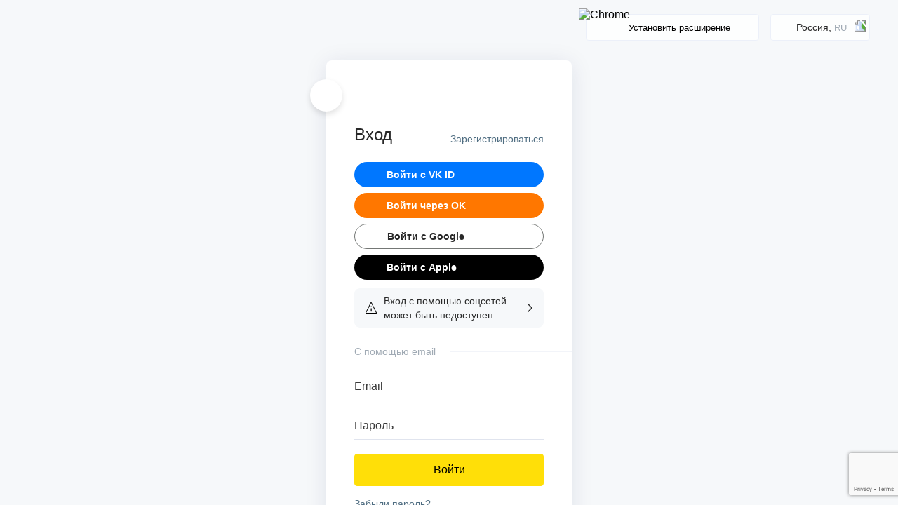

--- FILE ---
content_type: text/html; charset=UTF-8
request_url: https://auth.megabonus.com/?redirect_url=https%3A%2F%2Fsmartcart.megabonus.com%2Fen%2Fitem%2F30406&project_name=smartcart&device=website
body_size: 16015
content:
<!DOCTYPE html>
<html lang="ru">
<head>
    <meta charset="UTF-8">
    <meta name="viewport" content="initial-scale=1, maximum-scale=1, width=device-width, user-scalable=no"/>

    <meta name="format-detection" content="telephone=no">
    <meta name="msapplication-TileColor" content="#fcdd00">
    <meta name="msapplication-config" content="/browserconfig.xml">
    <meta name="theme-color" content="#fcdd00">

    <meta name="csrf-token" content="b87LX3iO0aFS7VgoroIdg2dfny8V6CDP5zJWgx8H">
    <title>«Мегабонус» - войти в личный кабинет или зарегистрироваться</title>
    <meta name="description" content="«Мегабонус» - войти в личный кабинет или зарегистрироваться. Все необходимое для смарт-шоппинга собрано в проектах Мегабонус. Используйте их все и покупайте по-умному.">

    
    
    

    <link rel="chrome-webstore-item" href="https://chromewebstore.google.com/detail/%D0%BA%D1%8D%D1%88%D0%B1%D1%8D%D0%BA-%D0%B4%D0%BE-40%25-%D0%B2-aliexpres/dbfipcjecamggjfabeaclacjoohfjhhn">
    <link href="/css/main.css?id=d91faccdb0bf94b635d9" rel="stylesheet" type="text/css">




<!-- Start SmartBanner configuration -->














<!-- End SmartBanner configuration -->

                        <link rel="alternate" href="auth.megabonus.com/ab/ru"
                  hreflang="ru-AB"/>
                    <link rel="alternate" href="auth.megabonus.com/ad/en"
                  hreflang="en-AD"/>
                    <link rel="alternate" href="auth.megabonus.com/ae/en"
                  hreflang="en-AE"/>
                    <link rel="alternate" href="auth.megabonus.com/af/ru"
                  hreflang="ru-AF"/>
                    <link rel="alternate" href="auth.megabonus.com/ag/en"
                  hreflang="en-AG"/>
                    <link rel="alternate" href="auth.megabonus.com/ai/en"
                  hreflang="en-AI"/>
                    <link rel="alternate" href="auth.megabonus.com/al/en"
                  hreflang="en-AL"/>
                    <link rel="alternate" href="auth.megabonus.com/am/ru"
                  hreflang="ru-AM"/>
                    <link rel="alternate" href="auth.megabonus.com/ao/pt"
                  hreflang="pt-AO"/>
                    <link rel="alternate" href="auth.megabonus.com/aq/en"
                  hreflang="en-AQ"/>
                    <link rel="alternate" href="auth.megabonus.com/ar/es"
                  hreflang="es-AR"/>
                    <link rel="alternate" href="auth.megabonus.com/as/en"
                  hreflang="en-AS"/>
                    <link rel="alternate" href="auth.megabonus.com/at/en"
                  hreflang="en-AT"/>
                    <link rel="alternate" href="auth.megabonus.com/au/en"
                  hreflang="en-AU"/>
                    <link rel="alternate" href="auth.megabonus.com/aw/en"
                  hreflang="en-AW"/>
                    <link rel="alternate" href="auth.megabonus.com/ax/en"
                  hreflang="en-AX"/>
                    <link rel="alternate" href="auth.megabonus.com/az/ru,en"
                  hreflang="ru,en-AZ"/>
                    <link rel="alternate" href="auth.megabonus.com/ba/en"
                  hreflang="en-BA"/>
                    <link rel="alternate" href="auth.megabonus.com/bb/en"
                  hreflang="en-BB"/>
                    <link rel="alternate" href="auth.megabonus.com/bd/en"
                  hreflang="en-BD"/>
                    <link rel="alternate" href="auth.megabonus.com/be/en"
                  hreflang="en-BE"/>
                    <link rel="alternate" href="auth.megabonus.com/bf/en"
                  hreflang="en-BF"/>
                    <link rel="alternate" href="auth.megabonus.com/bg/en"
                  hreflang="en-BG"/>
                    <link rel="alternate" href="auth.megabonus.com/bh/en"
                  hreflang="en-BH"/>
                    <link rel="alternate" href="auth.megabonus.com/bi/en"
                  hreflang="en-BI"/>
                    <link rel="alternate" href="auth.megabonus.com/bj/en"
                  hreflang="en-BJ"/>
                    <link rel="alternate" href="auth.megabonus.com/bl/en"
                  hreflang="en-BL"/>
                    <link rel="alternate" href="auth.megabonus.com/bm/en"
                  hreflang="en-BM"/>
                    <link rel="alternate" href="auth.megabonus.com/bn/en"
                  hreflang="en-BN"/>
                    <link rel="alternate" href="auth.megabonus.com/bo/es"
                  hreflang="es-BO"/>
                    <link rel="alternate" href="auth.megabonus.com/bq/en"
                  hreflang="en-BQ"/>
                    <link rel="alternate" href="auth.megabonus.com/br/pt"
                  hreflang="pt-BR"/>
                    <link rel="alternate" href="auth.megabonus.com/bs/en"
                  hreflang="en-BS"/>
                    <link rel="alternate" href="auth.megabonus.com/bt/en"
                  hreflang="en-BT"/>
                    <link rel="alternate" href="auth.megabonus.com/bv/en"
                  hreflang="en-BV"/>
                    <link rel="alternate" href="auth.megabonus.com/bw/en"
                  hreflang="en-BW"/>
                    <link rel="alternate" href="auth.megabonus.com/by/ru"
                  hreflang="ru-BY"/>
                    <link rel="alternate" href="auth.megabonus.com/bz/en"
                  hreflang="en-BZ"/>
                    <link rel="alternate" href="auth.megabonus.com/ca/en"
                  hreflang="en-CA"/>
                    <link rel="alternate" href="auth.megabonus.com/cc/en"
                  hreflang="en-CC"/>
                    <link rel="alternate" href="auth.megabonus.com/cd/en"
                  hreflang="en-CD"/>
                    <link rel="alternate" href="auth.megabonus.com/cf/en"
                  hreflang="en-CF"/>
                    <link rel="alternate" href="auth.megabonus.com/cg/en"
                  hreflang="en-CG"/>
                    <link rel="alternate" href="auth.megabonus.com/ch/en"
                  hreflang="en-CH"/>
                    <link rel="alternate" href="auth.megabonus.com/ci/en"
                  hreflang="en-CI"/>
                    <link rel="alternate" href="auth.megabonus.com/ck/en"
                  hreflang="en-CK"/>
                    <link rel="alternate" href="auth.megabonus.com/cl/es"
                  hreflang="es-CL"/>
                    <link rel="alternate" href="auth.megabonus.com/cm/en"
                  hreflang="en-CM"/>
                    <link rel="alternate" href="auth.megabonus.com/cn/en"
                  hreflang="en-CN"/>
                    <link rel="alternate" href="auth.megabonus.com/co/es"
                  hreflang="es-CO"/>
                    <link rel="alternate" href="auth.megabonus.com/cr/es"
                  hreflang="es-CR"/>
                    <link rel="alternate" href="auth.megabonus.com/cu/es"
                  hreflang="es-CU"/>
                    <link rel="alternate" href="auth.megabonus.com/cv/pt"
                  hreflang="pt-CV"/>
                    <link rel="alternate" href="auth.megabonus.com/cw/en"
                  hreflang="en-CW"/>
                    <link rel="alternate" href="auth.megabonus.com/cx/en"
                  hreflang="en-CX"/>
                    <link rel="alternate" href="auth.megabonus.com/cy/en"
                  hreflang="en-CY"/>
                    <link rel="alternate" href="auth.megabonus.com/cz/en"
                  hreflang="en-CZ"/>
                    <link rel="alternate" href="auth.megabonus.com/de/en"
                  hreflang="en-DE"/>
                    <link rel="alternate" href="auth.megabonus.com/dj/en"
                  hreflang="en-DJ"/>
                    <link rel="alternate" href="auth.megabonus.com/dk/en"
                  hreflang="en-DK"/>
                    <link rel="alternate" href="auth.megabonus.com/dm/en"
                  hreflang="en-DM"/>
                    <link rel="alternate" href="auth.megabonus.com/do/es"
                  hreflang="es-DO"/>
                    <link rel="alternate" href="auth.megabonus.com/dz/en"
                  hreflang="en-DZ"/>
                    <link rel="alternate" href="auth.megabonus.com/ec/es"
                  hreflang="es-EC"/>
                    <link rel="alternate" href="auth.megabonus.com/ee/ru,en"
                  hreflang="ru,en-EE"/>
                    <link rel="alternate" href="auth.megabonus.com/eg/en"
                  hreflang="en-EG"/>
                    <link rel="alternate" href="auth.megabonus.com/eh/en"
                  hreflang="en-EH"/>
                    <link rel="alternate" href="auth.megabonus.com/er/en"
                  hreflang="en-ER"/>
                    <link rel="alternate" href="auth.megabonus.com/es/es"
                  hreflang="es-ES"/>
                    <link rel="alternate" href="auth.megabonus.com/et/en"
                  hreflang="en-ET"/>
                    <link rel="alternate" href="auth.megabonus.com/fi/en"
                  hreflang="en-FI"/>
                    <link rel="alternate" href="auth.megabonus.com/fj/en"
                  hreflang="en-FJ"/>
                    <link rel="alternate" href="auth.megabonus.com/fk/en"
                  hreflang="en-FK"/>
                    <link rel="alternate" href="auth.megabonus.com/fm/en"
                  hreflang="en-FM"/>
                    <link rel="alternate" href="auth.megabonus.com/fo/en"
                  hreflang="en-FO"/>
                    <link rel="alternate" href="auth.megabonus.com/fr/en"
                  hreflang="en-FR"/>
                    <link rel="alternate" href="auth.megabonus.com/ga/en"
                  hreflang="en-GA"/>
                    <link rel="alternate" href="auth.megabonus.com/gb/en"
                  hreflang="en-GB"/>
                    <link rel="alternate" href="auth.megabonus.com/gd/en"
                  hreflang="en-GD"/>
                    <link rel="alternate" href="auth.megabonus.com/ge/ru"
                  hreflang="ru-GE"/>
                    <link rel="alternate" href="auth.megabonus.com/gf/en"
                  hreflang="en-GF"/>
                    <link rel="alternate" href="auth.megabonus.com/gg/en"
                  hreflang="en-GG"/>
                    <link rel="alternate" href="auth.megabonus.com/gh/en"
                  hreflang="en-GH"/>
                    <link rel="alternate" href="auth.megabonus.com/gi/en"
                  hreflang="en-GI"/>
                    <link rel="alternate" href="auth.megabonus.com/gl/en"
                  hreflang="en-GL"/>
                    <link rel="alternate" href="auth.megabonus.com/gm/en"
                  hreflang="en-GM"/>
                    <link rel="alternate" href="auth.megabonus.com/gn/en"
                  hreflang="en-GN"/>
                    <link rel="alternate" href="auth.megabonus.com/gp/en"
                  hreflang="en-GP"/>
                    <link rel="alternate" href="auth.megabonus.com/gq/en"
                  hreflang="en-GQ"/>
                    <link rel="alternate" href="auth.megabonus.com/gr/en"
                  hreflang="en-GR"/>
                    <link rel="alternate" href="auth.megabonus.com/gs/en"
                  hreflang="en-GS"/>
                    <link rel="alternate" href="auth.megabonus.com/gt/es"
                  hreflang="es-GT"/>
                    <link rel="alternate" href="auth.megabonus.com/gu/en"
                  hreflang="en-GU"/>
                    <link rel="alternate" href="auth.megabonus.com/gw/pt"
                  hreflang="pt-GW"/>
                    <link rel="alternate" href="auth.megabonus.com/gy/en"
                  hreflang="en-GY"/>
                    <link rel="alternate" href="auth.megabonus.com/hk/en"
                  hreflang="en-HK"/>
                    <link rel="alternate" href="auth.megabonus.com/hm/en"
                  hreflang="en-HM"/>
                    <link rel="alternate" href="auth.megabonus.com/hn/es"
                  hreflang="es-HN"/>
                    <link rel="alternate" href="auth.megabonus.com/hr/en"
                  hreflang="en-HR"/>
                    <link rel="alternate" href="auth.megabonus.com/ht/en"
                  hreflang="en-HT"/>
                    <link rel="alternate" href="auth.megabonus.com/hu/en"
                  hreflang="en-HU"/>
                    <link rel="alternate" href="auth.megabonus.com/id/en"
                  hreflang="en-ID"/>
                    <link rel="alternate" href="auth.megabonus.com/ie/en"
                  hreflang="en-IE"/>
                    <link rel="alternate" href="auth.megabonus.com/il/en,ru"
                  hreflang="en,ru-IL"/>
                    <link rel="alternate" href="auth.megabonus.com/im/en"
                  hreflang="en-IM"/>
                    <link rel="alternate" href="auth.megabonus.com/in/en"
                  hreflang="en-IN"/>
                    <link rel="alternate" href="auth.megabonus.com/io/en"
                  hreflang="en-IO"/>
                    <link rel="alternate" href="auth.megabonus.com/iq/en"
                  hreflang="en-IQ"/>
                    <link rel="alternate" href="auth.megabonus.com/ir/en"
                  hreflang="en-IR"/>
                    <link rel="alternate" href="auth.megabonus.com/is/en"
                  hreflang="en-IS"/>
                    <link rel="alternate" href="auth.megabonus.com/it/en"
                  hreflang="en-IT"/>
                    <link rel="alternate" href="auth.megabonus.com/je/en"
                  hreflang="en-JE"/>
                    <link rel="alternate" href="auth.megabonus.com/jm/en"
                  hreflang="en-JM"/>
                    <link rel="alternate" href="auth.megabonus.com/jo/en"
                  hreflang="en-JO"/>
                    <link rel="alternate" href="auth.megabonus.com/jp/en"
                  hreflang="en-JP"/>
                    <link rel="alternate" href="auth.megabonus.com/ke/en"
                  hreflang="en-KE"/>
                    <link rel="alternate" href="auth.megabonus.com/kg/ru"
                  hreflang="ru-KG"/>
                    <link rel="alternate" href="auth.megabonus.com/kh/en"
                  hreflang="en-KH"/>
                    <link rel="alternate" href="auth.megabonus.com/ki/en"
                  hreflang="en-KI"/>
                    <link rel="alternate" href="auth.megabonus.com/km/en"
                  hreflang="en-KM"/>
                    <link rel="alternate" href="auth.megabonus.com/kn/en"
                  hreflang="en-KN"/>
                    <link rel="alternate" href="auth.megabonus.com/kp/en"
                  hreflang="en-KP"/>
                    <link rel="alternate" href="auth.megabonus.com/kr/en"
                  hreflang="en-KR"/>
                    <link rel="alternate" href="auth.megabonus.com/kw/en"
                  hreflang="en-KW"/>
                    <link rel="alternate" href="auth.megabonus.com/ky/en"
                  hreflang="en-KY"/>
                    <link rel="alternate" href="auth.megabonus.com/kz/ru"
                  hreflang="ru-KZ"/>
                    <link rel="alternate" href="auth.megabonus.com/la/en"
                  hreflang="en-LA"/>
                    <link rel="alternate" href="auth.megabonus.com/lb/en"
                  hreflang="en-LB"/>
                    <link rel="alternate" href="auth.megabonus.com/lc/en"
                  hreflang="en-LC"/>
                    <link rel="alternate" href="auth.megabonus.com/li/en"
                  hreflang="en-LI"/>
                    <link rel="alternate" href="auth.megabonus.com/lk/en"
                  hreflang="en-LK"/>
                    <link rel="alternate" href="auth.megabonus.com/lr/en"
                  hreflang="en-LR"/>
                    <link rel="alternate" href="auth.megabonus.com/ls/en"
                  hreflang="en-LS"/>
                    <link rel="alternate" href="auth.megabonus.com/lt/ru,en"
                  hreflang="ru,en-LT"/>
                    <link rel="alternate" href="auth.megabonus.com/lu/en"
                  hreflang="en-LU"/>
                    <link rel="alternate" href="auth.megabonus.com/lv/ru,en"
                  hreflang="ru,en-LV"/>
                    <link rel="alternate" href="auth.megabonus.com/ly/en"
                  hreflang="en-LY"/>
                    <link rel="alternate" href="auth.megabonus.com/ma/en"
                  hreflang="en-MA"/>
                    <link rel="alternate" href="auth.megabonus.com/mc/en"
                  hreflang="en-MC"/>
                    <link rel="alternate" href="auth.megabonus.com/md/en,ru"
                  hreflang="en,ru-MD"/>
                    <link rel="alternate" href="auth.megabonus.com/me/en"
                  hreflang="en-ME"/>
                    <link rel="alternate" href="auth.megabonus.com/mf/en"
                  hreflang="en-MF"/>
                    <link rel="alternate" href="auth.megabonus.com/mg/en"
                  hreflang="en-MG"/>
                    <link rel="alternate" href="auth.megabonus.com/mh/en"
                  hreflang="en-MH"/>
                    <link rel="alternate" href="auth.megabonus.com/mk/en"
                  hreflang="en-MK"/>
                    <link rel="alternate" href="auth.megabonus.com/ml/en"
                  hreflang="en-ML"/>
                    <link rel="alternate" href="auth.megabonus.com/mm/en"
                  hreflang="en-MM"/>
                    <link rel="alternate" href="auth.megabonus.com/mn/en"
                  hreflang="en-MN"/>
                    <link rel="alternate" href="auth.megabonus.com/mo/en"
                  hreflang="en-MO"/>
                    <link rel="alternate" href="auth.megabonus.com/mp/en"
                  hreflang="en-MP"/>
                    <link rel="alternate" href="auth.megabonus.com/mq/en"
                  hreflang="en-MQ"/>
                    <link rel="alternate" href="auth.megabonus.com/mr/en"
                  hreflang="en-MR"/>
                    <link rel="alternate" href="auth.megabonus.com/ms/en"
                  hreflang="en-MS"/>
                    <link rel="alternate" href="auth.megabonus.com/mt/en"
                  hreflang="en-MT"/>
                    <link rel="alternate" href="auth.megabonus.com/mu/en"
                  hreflang="en-MU"/>
                    <link rel="alternate" href="auth.megabonus.com/mv/en"
                  hreflang="en-MV"/>
                    <link rel="alternate" href="auth.megabonus.com/mw/en"
                  hreflang="en-MW"/>
                    <link rel="alternate" href="auth.megabonus.com/mx/es"
                  hreflang="es-MX"/>
                    <link rel="alternate" href="auth.megabonus.com/my/en"
                  hreflang="en-MY"/>
                    <link rel="alternate" href="auth.megabonus.com/mz/pt"
                  hreflang="pt-MZ"/>
                    <link rel="alternate" href="auth.megabonus.com/na/en"
                  hreflang="en-NA"/>
                    <link rel="alternate" href="auth.megabonus.com/nc/en"
                  hreflang="en-NC"/>
                    <link rel="alternate" href="auth.megabonus.com/ne/en"
                  hreflang="en-NE"/>
                    <link rel="alternate" href="auth.megabonus.com/nf/en"
                  hreflang="en-NF"/>
                    <link rel="alternate" href="auth.megabonus.com/ng/en"
                  hreflang="en-NG"/>
                    <link rel="alternate" href="auth.megabonus.com/ni/es"
                  hreflang="es-NI"/>
                    <link rel="alternate" href="auth.megabonus.com/nl/en"
                  hreflang="en-NL"/>
                    <link rel="alternate" href="auth.megabonus.com/no/en"
                  hreflang="en-NO"/>
                    <link rel="alternate" href="auth.megabonus.com/np/en"
                  hreflang="en-NP"/>
                    <link rel="alternate" href="auth.megabonus.com/nr/en"
                  hreflang="en-NR"/>
                    <link rel="alternate" href="auth.megabonus.com/nu/en"
                  hreflang="en-NU"/>
                    <link rel="alternate" href="auth.megabonus.com/nz/en"
                  hreflang="en-NZ"/>
                    <link rel="alternate" href="auth.megabonus.com/om/en"
                  hreflang="en-OM"/>
                    <link rel="alternate" href="auth.megabonus.com/os/ru"
                  hreflang="ru-OS"/>
                    <link rel="alternate" href="auth.megabonus.com/pa/es"
                  hreflang="es-PA"/>
                    <link rel="alternate" href="auth.megabonus.com/pe/es"
                  hreflang="es-PE"/>
                    <link rel="alternate" href="auth.megabonus.com/pf/en"
                  hreflang="en-PF"/>
                    <link rel="alternate" href="auth.megabonus.com/pg/en"
                  hreflang="en-PG"/>
                    <link rel="alternate" href="auth.megabonus.com/ph/en"
                  hreflang="en-PH"/>
                    <link rel="alternate" href="auth.megabonus.com/pk/en"
                  hreflang="en-PK"/>
                    <link rel="alternate" href="auth.megabonus.com/pl/en"
                  hreflang="en-PL"/>
                    <link rel="alternate" href="auth.megabonus.com/pm/en"
                  hreflang="en-PM"/>
                    <link rel="alternate" href="auth.megabonus.com/pn/en"
                  hreflang="en-PN"/>
                    <link rel="alternate" href="auth.megabonus.com/pr/en,es"
                  hreflang="en,es-PR"/>
                    <link rel="alternate" href="auth.megabonus.com/ps/en"
                  hreflang="en-PS"/>
                    <link rel="alternate" href="auth.megabonus.com/pt/pt"
                  hreflang="pt-PT"/>
                    <link rel="alternate" href="auth.megabonus.com/pw/en"
                  hreflang="en-PW"/>
                    <link rel="alternate" href="auth.megabonus.com/py/es"
                  hreflang="es-PY"/>
                    <link rel="alternate" href="auth.megabonus.com/qa/en"
                  hreflang="en-QA"/>
                    <link rel="alternate" href="auth.megabonus.com/re/en"
                  hreflang="en-RE"/>
                    <link rel="alternate" href="auth.megabonus.com/ro/en"
                  hreflang="en-RO"/>
                    <link rel="alternate" href="auth.megabonus.com/rs/en"
                  hreflang="en-RS"/>
                    <link rel="alternate" href="auth.megabonus.com/rw/en"
                  hreflang="en-RW"/>
                    <link rel="alternate" href="auth.megabonus.com/sa/en"
                  hreflang="en-SA"/>
                    <link rel="alternate" href="auth.megabonus.com/sb/en"
                  hreflang="en-SB"/>
                    <link rel="alternate" href="auth.megabonus.com/sc/en"
                  hreflang="en-SC"/>
                    <link rel="alternate" href="auth.megabonus.com/sd/en"
                  hreflang="en-SD"/>
                    <link rel="alternate" href="auth.megabonus.com/se/en"
                  hreflang="en-SE"/>
                    <link rel="alternate" href="auth.megabonus.com/sg/en"
                  hreflang="en-SG"/>
                    <link rel="alternate" href="auth.megabonus.com/sh/en"
                  hreflang="en-SH"/>
                    <link rel="alternate" href="auth.megabonus.com/si/en"
                  hreflang="en-SI"/>
                    <link rel="alternate" href="auth.megabonus.com/sj/en"
                  hreflang="en-SJ"/>
                    <link rel="alternate" href="auth.megabonus.com/sk/en"
                  hreflang="en-SK"/>
                    <link rel="alternate" href="auth.megabonus.com/sl/en"
                  hreflang="en-SL"/>
                    <link rel="alternate" href="auth.megabonus.com/sm/en"
                  hreflang="en-SM"/>
                    <link rel="alternate" href="auth.megabonus.com/sn/en"
                  hreflang="en-SN"/>
                    <link rel="alternate" href="auth.megabonus.com/so/en"
                  hreflang="en-SO"/>
                    <link rel="alternate" href="auth.megabonus.com/sr/en"
                  hreflang="en-SR"/>
                    <link rel="alternate" href="auth.megabonus.com/ss/en"
                  hreflang="en-SS"/>
                    <link rel="alternate" href="auth.megabonus.com/st/pt"
                  hreflang="pt-ST"/>
                    <link rel="alternate" href="auth.megabonus.com/sv/es"
                  hreflang="es-SV"/>
                    <link rel="alternate" href="auth.megabonus.com/sx/en"
                  hreflang="en-SX"/>
                    <link rel="alternate" href="auth.megabonus.com/sy/en"
                  hreflang="en-SY"/>
                    <link rel="alternate" href="auth.megabonus.com/sz/en"
                  hreflang="en-SZ"/>
                    <link rel="alternate" href="auth.megabonus.com/tc/en"
                  hreflang="en-TC"/>
                    <link rel="alternate" href="auth.megabonus.com/td/en"
                  hreflang="en-TD"/>
                    <link rel="alternate" href="auth.megabonus.com/tf/en"
                  hreflang="en-TF"/>
                    <link rel="alternate" href="auth.megabonus.com/tg/en"
                  hreflang="en-TG"/>
                    <link rel="alternate" href="auth.megabonus.com/th/en"
                  hreflang="en-TH"/>
                    <link rel="alternate" href="auth.megabonus.com/tj/ru"
                  hreflang="ru-TJ"/>
                    <link rel="alternate" href="auth.megabonus.com/tk/en"
                  hreflang="en-TK"/>
                    <link rel="alternate" href="auth.megabonus.com/tl/en"
                  hreflang="en-TL"/>
                    <link rel="alternate" href="auth.megabonus.com/tm/ru"
                  hreflang="ru-TM"/>
                    <link rel="alternate" href="auth.megabonus.com/tn/en"
                  hreflang="en-TN"/>
                    <link rel="alternate" href="auth.megabonus.com/to/en"
                  hreflang="en-TO"/>
                    <link rel="alternate" href="auth.megabonus.com/tr/en"
                  hreflang="en-TR"/>
                    <link rel="alternate" href="auth.megabonus.com/tt/en"
                  hreflang="en-TT"/>
                    <link rel="alternate" href="auth.megabonus.com/tv/en"
                  hreflang="en-TV"/>
                    <link rel="alternate" href="auth.megabonus.com/tw/en"
                  hreflang="en-TW"/>
                    <link rel="alternate" href="auth.megabonus.com/tz/en"
                  hreflang="en-TZ"/>
                    <link rel="alternate" href="auth.megabonus.com/ua/ru"
                  hreflang="ru-UA"/>
                    <link rel="alternate" href="auth.megabonus.com/ug/en"
                  hreflang="en-UG"/>
                    <link rel="alternate" href="auth.megabonus.com/um/en"
                  hreflang="en-UM"/>
                    <link rel="alternate" href="auth.megabonus.com/us/en"
                  hreflang="en-US"/>
                    <link rel="alternate" href="auth.megabonus.com/uy/es"
                  hreflang="es-UY"/>
                    <link rel="alternate" href="auth.megabonus.com/uz/ru"
                  hreflang="ru-UZ"/>
                    <link rel="alternate" href="auth.megabonus.com/va/en"
                  hreflang="en-VA"/>
                    <link rel="alternate" href="auth.megabonus.com/vc/en"
                  hreflang="en-VC"/>
                    <link rel="alternate" href="auth.megabonus.com/ve/es"
                  hreflang="es-VE"/>
                    <link rel="alternate" href="auth.megabonus.com/vg/en"
                  hreflang="en-VG"/>
                    <link rel="alternate" href="auth.megabonus.com/vi/en"
                  hreflang="en-VI"/>
                    <link rel="alternate" href="auth.megabonus.com/vn/en"
                  hreflang="en-VN"/>
                    <link rel="alternate" href="auth.megabonus.com/vu/en"
                  hreflang="en-VU"/>
                    <link rel="alternate" href="auth.megabonus.com/wf/en"
                  hreflang="en-WF"/>
                    <link rel="alternate" href="auth.megabonus.com/ws/en"
                  hreflang="en-WS"/>
                    <link rel="alternate" href="auth.megabonus.com/xk/en"
                  hreflang="en-XK"/>
                    <link rel="alternate" href="auth.megabonus.com/ye/en"
                  hreflang="en-YE"/>
                    <link rel="alternate" href="auth.megabonus.com/yt/en"
                  hreflang="en-YT"/>
                    <link rel="alternate" href="auth.megabonus.com/za/en"
                  hreflang="en-ZA"/>
                    <link rel="alternate" href="auth.megabonus.com/zm/en"
                  hreflang="en-ZM"/>
                    <link rel="alternate" href="auth.megabonus.com/zw/en"
                  hreflang="en-ZW"/>
            

    

        <!-- Yandex.Metrika counter -->
<script type="text/javascript" >
    (function(m,e,t,r,i,k,a){m[i]=m[i]||function(){(m[i].a=m[i].a||[]).push(arguments)};
        m[i].l=1*new Date();
        for (var j = 0; j < document.scripts.length; j++) {if (document.scripts[j].src === r) { return; }}
        k=e.createElement(t),a=e.getElementsByTagName(t)[0],k.async=1,k.src=r,a.parentNode.insertBefore(k,a)})
    (window, document, "script", "https://cdn.jsdelivr.net/npm/yandex-metrica-watch/tag.js", "ym");

    ym(37456880, "init", {
        clickmap:true,
        trackLinks:true,
        accurateTrackBounce:true,
        webvisor:true
    });

    let yaCounter = {};
    yaCounter.reachGoal = function (targetName) {
        ym(37456880, 'reachGoal', targetName);
    }
    
</script>
<noscript><div><img src="https://mc.yandex.ru/watch/37456880" style="position:absolute; left:-9999px;" alt="" /></div></noscript>
<!-- /Yandex.Metrika counter -->


<!-- Global site tag (gtag.js) - Google Analytics -->
<script async src="https://www.googletagmanager.com/gtag/js?id=UA-77989466-18"></script>
<script>
    window.dataLayer = window.dataLayer || [];

    function gtag() {
        dataLayer.push(arguments);
    }

    gtag('js', new Date());

    gtag('config', 'UA-77989466-18');
</script>

<script async src='https://www.google-analytics.com/analytics.js'></script>
<script>
    // only installext page
    if (document.location.href.indexOf('extInstalled') > -1) {

        window.ga = window.ga || function () {
            (ga.q = ga.q || []).push(arguments)
        };
        ga.l = +new Date;
        ga('create', 'UA-77989466-1', 'auto', 'gaExtInstalled');
    }
</script>


<script>

    if (window.location.pathname.indexOf('/register') > -1 ||
        (window.location.pathname === '/' || window.location.pathname === '/en' || window.location.pathname === '/es' || window.location.pathname === '/pt')
    ) {

        
        window.ga = window.ga || function () {
            (ga.q = ga.q || []).push(arguments)
        };
        ga.l = +new Date;

        ga('create', '', 'auto', 'gaProject');

        document.addEventListener('click', function (e) {
            if (e.target.closest('.ext-button')) {

                if (window.location.pathname.indexOf('/register') > -1){
                    ga('gaProject.send', 'event', 'extension', 'install', 'register_screen');

                    gtag('event', 'install', {
                        'event_category': 'extension',
                        'event_label': 'register_screen'
                    });
                }
                else{

                    ga('gaProject.send', 'event', 'extension', 'install', 'login_screen');

                    gtag('event', 'install', {
                        'event_category': 'extension',
                        'event_label': 'login_screen'
                    });
                }


            }
        });
    }

</script>        <script type="text/javascript" src="/js/ga_and_ym.js?id=72fc8f6e2ef49671057b"></script>


</head>
<body>

<div class="content">
    
    <script>
        window.STORE_DATA = {"locale":[],"env":{"APP_URL":"https:\/\/auth.megabonus.com"},"backUrl":"https:\/\/megabonus.com","cookieAuth":[],"cookieInfo":[],"authType":"default","confirmPassword":[],"captchaToken":{"first":"6LdONZwUAAAAADsNL4oIZ_tlp-G7lcmakl76MT6Q","final":""},"countries":{"list":[{"alpha2":"RU","name":"Россия","name_ru":"Россия","name_en":"Russian Federation","name_es":"Federación Rusa","name_pt":"Federação Russa","name_ru_for_seo":"России","flag_img":"russia"},{"alpha2":"UA","name":"Украина","name_ru":"Украина","name_en":"Ukraine","name_es":"Ucrania","name_pt":"Ucrânia","name_ru_for_seo":"Украине","flag_img":"ukraine"},{"alpha2":"KZ","name":"Казахстан","name_ru":"Казахстан","name_en":"Kazakhstan","name_es":"Kazajstán","name_pt":"Cazaquistão","name_ru_for_seo":"Казахстане","flag_img":"kazakhstan"},{"alpha2":"BY","name":"Беларусь","name_ru":"Беларусь","name_en":"Belarus","name_es":"Bielorrusia","name_pt":"Bielorrússia","name_ru_for_seo":"Беларуси","flag_img":"belarus"},{"alpha2":"AB","name":"Abkhazia","name_ru":"Абхазия","name_en":"Abkhazia","name_es":"Abjasia","name_pt":"Abkhazia","name_ru_for_seo":"Абхазии","flag_img":"abkhazia"},{"alpha2":"AF","name":"Afghanistan","name_ru":"Афганистан","name_en":"Afghanistan","name_es":"Afganistán","name_pt":"Afeganistão","name_ru_for_seo":"Афганистане","flag_img":"afghanistan"},{"alpha2":"AX","name":"Åland Islands","name_ru":"Эландские острова","name_en":"Åland Islands","name_es":"Islas Aland","name_pt":"Ilhas Aland","name_ru_for_seo":null,"flag_img":"aland-islands"},{"alpha2":"AL","name":"Albania","name_ru":"Албания","name_en":"Albania","name_es":"Albania","name_pt":"Albânia","name_ru_for_seo":null,"flag_img":"albania"},{"alpha2":"DZ","name":"Algeria","name_ru":"Алжир","name_en":"Algeria","name_es":"Argelia","name_pt":"Argélia","name_ru_for_seo":null,"flag_img":"algeria"},{"alpha2":"AS","name":"American Samoa","name_ru":"Американское Самоа","name_en":"American Samoa","name_es":"Samoa Americana","name_pt":"Samoa Americana","name_ru_for_seo":null,"flag_img":"american-samoa"},{"alpha2":"AD","name":"Andorra","name_ru":"Андорра","name_en":"Andorra","name_es":"Andorra","name_pt":"Andorra","name_ru_for_seo":null,"flag_img":"andorra"},{"alpha2":"AO","name":"Angola","name_ru":"Ангола","name_en":"Angola","name_es":"Angola","name_pt":"Angola","name_ru_for_seo":null,"flag_img":"angola"},{"alpha2":"AI","name":"Anguilla","name_ru":"Ангилья","name_en":"Anguilla","name_es":"Anguila","name_pt":"Anguilla","name_ru_for_seo":null,"flag_img":"anguilla"},{"alpha2":"AQ","name":"Antarctica","name_ru":"Антарктида","name_en":"Antarctica","name_es":"Antártida","name_pt":"Antártica","name_ru_for_seo":null,"flag_img":"antarkctica"},{"alpha2":"AG","name":"Antigua and Barbuda","name_ru":"Антигуа и Барбуда","name_en":"Antigua and Barbuda","name_es":"Antigua y Barbuda","name_pt":"Antígua e Barbuda","name_ru_for_seo":null,"flag_img":"antigua-and-barbuda"},{"alpha2":"AR","name":"Argentina","name_ru":"Аргентина","name_en":"Argentina","name_es":"Argentina","name_pt":"Argentina","name_ru_for_seo":null,"flag_img":"argentina"},{"alpha2":"AM","name":"Armenia","name_ru":"Армения","name_en":"Armenia","name_es":"Armenia","name_pt":"Armênia","name_ru_for_seo":"Армении","flag_img":"armenia"},{"alpha2":"AW","name":"Aruba","name_ru":"Аруба","name_en":"Aruba","name_es":"Aruba","name_pt":"Aruba","name_ru_for_seo":null,"flag_img":"aruba"},{"alpha2":"AU","name":"Australia","name_ru":"Австралия","name_en":"Australia","name_es":"Australia","name_pt":"Austrália","name_ru_for_seo":null,"flag_img":"australia"},{"alpha2":"AT","name":"Austria","name_ru":"Австрия","name_en":"Austria","name_es":"Austria","name_pt":"Áustria","name_ru_for_seo":null,"flag_img":"austria"},{"alpha2":"AZ","name":"Azerbaijan","name_ru":"Азербайджан","name_en":"Azerbaijan","name_es":"Azerbaiyán","name_pt":"Azerbaijão","name_ru_for_seo":"Азербайджане","flag_img":"azerbaijan"},{"alpha2":"BS","name":"Bahamas","name_ru":"Багамы","name_en":"Bahamas","name_es":"Bahamas","name_pt":"Bahamas","name_ru_for_seo":null,"flag_img":"bahamas"},{"alpha2":"BH","name":"Bahrain","name_ru":"Бахрейн","name_en":"Bahrain","name_es":"Bahrein","name_pt":"Barém","name_ru_for_seo":null,"flag_img":"bahrain"},{"alpha2":"BD","name":"Bangladesh","name_ru":"Бангладеш","name_en":"Bangladesh","name_es":"Bangladesh","name_pt":"Bangladesh","name_ru_for_seo":null,"flag_img":"bangladesh"},{"alpha2":"BB","name":"Barbados","name_ru":"Барбадос","name_en":"Barbados","name_es":"Barbados","name_pt":"Barbados","name_ru_for_seo":null,"flag_img":"barbados"},{"alpha2":"BE","name":"Belgium","name_ru":"Бельгия","name_en":"Belgium","name_es":"Bélgica","name_pt":"Bélgica","name_ru_for_seo":null,"flag_img":"belgium"},{"alpha2":"BZ","name":"Belize","name_ru":"Белиз","name_en":"Belize","name_es":"Belice","name_pt":"Belize","name_ru_for_seo":null,"flag_img":"belize"},{"alpha2":"BJ","name":"Benin","name_ru":"Бенин","name_en":"Benin","name_es":"Benin","name_pt":"Benin","name_ru_for_seo":null,"flag_img":"benin"},{"alpha2":"BM","name":"Bermuda","name_ru":"Бермуды","name_en":"Bermuda","name_es":"islas Bermudas","name_pt":"Bermudas","name_ru_for_seo":null,"flag_img":"bermuda"},{"alpha2":"BT","name":"Bhutan","name_ru":"Бутан","name_en":"Bhutan","name_es":"Bután","name_pt":"Butão","name_ru_for_seo":null,"flag_img":"bhutan-1"},{"alpha2":"BO","name":"Bolivia, plurinational state of","name_ru":"Боливия","name_en":"Bolivia","name_es":"Bolivia","name_pt":"Bolívia","name_ru_for_seo":null,"flag_img":"bolivia"},{"alpha2":"BQ","name":"Bonaire, Sint Eustatius and Saba","name_ru":"Бонайре, Саба и Синт-Эстатиус","name_en":"Bonaire, Sint Eustatius and Saba","name_es":"Bonaire, San Eustaquio y Saba","name_pt":"Bonaire, Santo Eustáquio e Saba","name_ru_for_seo":null,"flag_img":"bonaire"},{"alpha2":"BA","name":"Bosnia and Herzegovina","name_ru":"Босния и Герцеговина","name_en":"Bosnia and Herzegovina","name_es":"Bosnia y Herzegovina","name_pt":"Bósnia e Herzegovina","name_ru_for_seo":null,"flag_img":"bosnia-and-herzegovina"},{"alpha2":"BW","name":"Botswana","name_ru":"Ботсвана","name_en":"Botswana","name_es":"Botsuana","name_pt":"Botsuana","name_ru_for_seo":null,"flag_img":"botswana"},{"alpha2":"BV","name":"Bouvet Island","name_ru":"Остров Буве","name_en":"Bouvet Island","name_es":"Isla Bouvet","name_pt":"Ilha Bouvet","name_ru_for_seo":null,"flag_img":"bouvet-island"},{"alpha2":"BR","name":"Brazil","name_ru":"Бразилия","name_en":"Brazil","name_es":"Brasil","name_pt":"Brasil","name_ru_for_seo":null,"flag_img":"brazil"},{"alpha2":"IO","name":"British Indian Ocean Territory","name_ru":"Британская территория в Индийском океане","name_en":"British Indian Ocean Territory","name_es":"Territorio Británico del Océano Índico","name_pt":"Território Britânico do Oceano Índico","name_ru_for_seo":null,"flag_img":"british-indian-ocean-territory"},{"alpha2":"BN","name":"Brunei Darussalam","name_ru":"Бруней-Даруссалам","name_en":"Brunei Darussalam","name_es":"Brunei Darussalam","name_pt":"Brunei Darussalam","name_ru_for_seo":null,"flag_img":"brunei"},{"alpha2":"BG","name":"Bulgaria","name_ru":"Болгария","name_en":"Bulgaria","name_es":"Bulgaria","name_pt":"Bulgária","name_ru_for_seo":null,"flag_img":"bulgaria"},{"alpha2":"BF","name":"Burkina Faso","name_ru":"Буркина-Фасо","name_en":"Burkina Faso","name_es":"Burkina Faso","name_pt":"Burkina Faso","name_ru_for_seo":null,"flag_img":"burkina-faso"},{"alpha2":"BI","name":"Burundi","name_ru":"Бурунди","name_en":"Burundi","name_es":"Burundi","name_pt":"Burundi","name_ru_for_seo":null,"flag_img":"burundi"},{"alpha2":"KH","name":"Cambodia","name_ru":"Камбоджа","name_en":"Cambodia","name_es":"Camboya","name_pt":"Camboja","name_ru_for_seo":null,"flag_img":"cambodia"},{"alpha2":"CM","name":"Cameroon","name_ru":"Камерун","name_en":"Cameroon","name_es":"Camerún","name_pt":"Camarões","name_ru_for_seo":null,"flag_img":"cameroon"},{"alpha2":"CA","name":"Canada","name_ru":"Канада","name_en":"Canada","name_es":"Canadá","name_pt":"Canadá","name_ru_for_seo":null,"flag_img":"canada"},{"alpha2":"CV","name":"Cape Verde","name_ru":"Кабо-Верде","name_en":"Cape Verde","name_es":"Cabo Verde","name_pt":"cabo Verde","name_ru_for_seo":null,"flag_img":"cape-verde"},{"alpha2":"KY","name":"Cayman Islands","name_ru":"Острова Кайман","name_en":"Cayman Islands","name_es":"Islas Caimán","name_pt":"Ilhas Cayman","name_ru_for_seo":null,"flag_img":"cayman-islands"},{"alpha2":"CF","name":"Central African Republic","name_ru":"Центрально-Африканская Республика","name_en":"Central African Republic","name_es":"República Centroafricana","name_pt":"República Centro-Africana","name_ru_for_seo":null,"flag_img":"central-african-republic"},{"alpha2":"TD","name":"Chad","name_ru":"Чад","name_en":"Chad","name_es":"Chad","name_pt":"Chade","name_ru_for_seo":null,"flag_img":"chad"},{"alpha2":"CL","name":"Chile","name_ru":"Чили","name_en":"Chile","name_es":"Chile","name_pt":"Chile","name_ru_for_seo":null,"flag_img":"chile"},{"alpha2":"CN","name":"China","name_ru":"Китай","name_en":"China","name_es":"China","name_pt":"China","name_ru_for_seo":null,"flag_img":"china"},{"alpha2":"CX","name":"Christmas Island","name_ru":"Остров Рождества","name_en":"Christmas Island","name_es":"Isla de Navidad","name_pt":"Ilha do Natal","name_ru_for_seo":null,"flag_img":"christmas-island"},{"alpha2":"CC","name":"Cocos (Keeling) Islands","name_ru":"Кокосовые (Килинг) острова","name_en":"Cocos (Keeling) Islands","name_es":"Islas Cocos (Keeling)","name_pt":"Ilhas Cocos (Keeling)","name_ru_for_seo":null,"flag_img":"cocos-island"},{"alpha2":"CO","name":"Colombia","name_ru":"Колумбия","name_en":"Colombia","name_es":"Colombia","name_pt":"Colômbia","name_ru_for_seo":null,"flag_img":"colombia"},{"alpha2":"KM","name":"Comoros","name_ru":"Коморы","name_en":"Comoros","name_es":"Comoras","name_pt":"Comores","name_ru_for_seo":null,"flag_img":"comoros"},{"alpha2":"CG","name":"Congo","name_ru":"Конго","name_en":"Congo","name_es":"Congo","name_pt":"Congo","name_ru_for_seo":null,"flag_img":"republic-of-the-congo"},{"alpha2":"CD","name":"Congo, Democratic Republic of the","name_ru":"Конго, Демократическая Республика","name_en":"Congo, Democratic Republic of the","name_es":"Congo, República Democrática del","name_pt":"Congo, República Democrática do","name_ru_for_seo":null,"flag_img":"democratic-republic-of-congo"},{"alpha2":"CK","name":"Cook Islands","name_ru":"Острова Кука","name_en":"Cook Islands","name_es":"Islas Cook","name_pt":"Ilhas Cook","name_ru_for_seo":null,"flag_img":"cook-islands"},{"alpha2":"CR","name":"Costa Rica","name_ru":"Коста-Рика","name_en":"Costa Rica","name_es":"Costa Rica","name_pt":"Costa Rica","name_ru_for_seo":null,"flag_img":"costa-rica"},{"alpha2":"CI","name":"Cote d'Ivoire","name_ru":"Кот д'Ивуар","name_en":"Cote d'Ivoire","name_es":"Costa de Marfil","name_pt":"Costa do Marfim","name_ru_for_seo":null,"flag_img":"ivory-coast"},{"alpha2":"HR","name":"Croatia","name_ru":"Хорватия","name_en":"Croatia","name_es":"Croacia","name_pt":"Croácia","name_ru_for_seo":null,"flag_img":"croatia"},{"alpha2":"CU","name":"Cuba","name_ru":"Куба","name_en":"Cuba","name_es":"Cuba","name_pt":"Cuba","name_ru_for_seo":null,"flag_img":"cuba"},{"alpha2":"CW","name":"Curaçao","name_ru":"Кюрасао","name_en":"Curaçao","name_es":"Curazao","name_pt":"Curaçao","name_ru_for_seo":null,"flag_img":"curacao"},{"alpha2":"CY","name":"Cyprus","name_ru":"Кипр","name_en":"Cyprus","name_es":"Chipre","name_pt":"Chipre","name_ru_for_seo":null,"flag_img":"cyprus"},{"alpha2":"CZ","name":"Czech Republic","name_ru":"Чешская Республика","name_en":"Czech Republic","name_es":"Republica checa","name_pt":"República Checa","name_ru_for_seo":null,"flag_img":"czech-republic"},{"alpha2":"DK","name":"Denmark","name_ru":"Дания","name_en":"Denmark","name_es":"Dinamarca","name_pt":"Dinamarca","name_ru_for_seo":null,"flag_img":"denmark"},{"alpha2":"DJ","name":"Djibouti","name_ru":"Джибути","name_en":"Djibouti","name_es":"Djibouti","name_pt":"Djibuti","name_ru_for_seo":null,"flag_img":"djibouti"},{"alpha2":"DM","name":"Dominica","name_ru":"Доминика","name_en":"Dominica","name_es":"Dominica","name_pt":"Dominica","name_ru_for_seo":null,"flag_img":"dominica"},{"alpha2":"DO","name":"Dominican Republic","name_ru":"Доминиканская Республика","name_en":"Dominican Republic","name_es":"República Dominicana","name_pt":"República Dominicana","name_ru_for_seo":null,"flag_img":"dominican-republic"},{"alpha2":"EC","name":"Ecuador","name_ru":"Эквадор","name_en":"Ecuador","name_es":"Ecuador","name_pt":"Equador","name_ru_for_seo":null,"flag_img":"ecuador"},{"alpha2":"EG","name":"Egypt","name_ru":"Египет","name_en":"Egypt","name_es":"Egipto","name_pt":"Egito","name_ru_for_seo":null,"flag_img":"egypt"},{"alpha2":"SV","name":"El Salvador","name_ru":"Эль-Сальвадор","name_en":"El Salvador","name_es":"El Salvador","name_pt":"El Salvador","name_ru_for_seo":null,"flag_img":"salvador"},{"alpha2":"GQ","name":"Equatorial Guinea","name_ru":"Экваториальная Гвинея","name_en":"Equatorial Guinea","name_es":"Guinea Ecuatorial","name_pt":"Guiné Equatorial","name_ru_for_seo":null,"flag_img":"equatorial-guinea"},{"alpha2":"ER","name":"Eritrea","name_ru":"Эритрея","name_en":"Eritrea","name_es":"Eritrea","name_pt":"Eritreia","name_ru_for_seo":null,"flag_img":"eritrea"},{"alpha2":"EE","name":"Estonia","name_ru":"Эстония","name_en":"Estonia","name_es":"Estonia","name_pt":"Estônia","name_ru_for_seo":"Эстонии","flag_img":"estonia"},{"alpha2":"ET","name":"Ethiopia","name_ru":"Эфиопия","name_en":"Ethiopia","name_es":"Etiopía","name_pt":"Etiópia","name_ru_for_seo":null,"flag_img":"ethiopia"},{"alpha2":"FK","name":"Falkland Islands (Malvinas)","name_ru":"Фолклендские острова (Мальвинские)","name_en":"Falkland Islands (Malvinas)","name_es":"Islas Malvinas (Falkland Islands)","name_pt":"Ilhas Falkland (Malvinas)","name_ru_for_seo":null,"flag_img":"falkland-islands"},{"alpha2":"FO","name":"Faroe Islands","name_ru":"Фарерские острова","name_en":"Faroe Islands","name_es":"Islas Faroe","name_pt":"ilhas Faroe","name_ru_for_seo":null,"flag_img":"faroe-islands"},{"alpha2":"FJ","name":"Fiji","name_ru":"Фиджи","name_en":"Fiji","name_es":"Fiyi","name_pt":"Fiji","name_ru_for_seo":null,"flag_img":"fiji"},{"alpha2":"FI","name":"Finland","name_ru":"Финляндия","name_en":"Finland","name_es":"Finlandia","name_pt":"Finlândia","name_ru_for_seo":null,"flag_img":"finland"},{"alpha2":"FR","name":"France","name_ru":"Франция","name_en":"France","name_es":"Francia","name_pt":"França","name_ru_for_seo":null,"flag_img":"france"},{"alpha2":"GF","name":"French Guiana","name_ru":"Французская Гвиана","name_en":"French Guiana","name_es":"Guayana Francesa","name_pt":"Guiana Francesa","name_ru_for_seo":null,"flag_img":"french-guiana"},{"alpha2":"PF","name":"French Polynesia","name_ru":"Французская Полинезия","name_en":"French Polynesia","name_es":"Polinesia francés","name_pt":"Polinésia Francesa","name_ru_for_seo":null,"flag_img":"french-polynesia"},{"alpha2":"TF","name":"French Southern Territories","name_ru":"Французские Южные территории","name_en":"French Southern Territories","name_es":"Territorios Franceses del Sur","name_pt":"Territórios Franceses do Sul","name_ru_for_seo":null,"flag_img":"french-southern-territories"},{"alpha2":"GA","name":"Gabon","name_ru":"Габон","name_en":"Gabon","name_es":"Gabón","name_pt":"Gabão","name_ru_for_seo":null,"flag_img":"gabon"},{"alpha2":"GM","name":"Gambia","name_ru":"Гамбия","name_en":"Gambia","name_es":"Gambia","name_pt":"Gâmbia","name_ru_for_seo":null,"flag_img":"gambia"},{"alpha2":"GE","name":"Georgia","name_ru":"Грузия","name_en":"Georgia","name_es":"Georgia","name_pt":"Geórgia","name_ru_for_seo":"Грузии","flag_img":"georgia"},{"alpha2":"DE","name":"Germany","name_ru":"Германия","name_en":"Germany","name_es":"Alemania","name_pt":"Alemanha","name_ru_for_seo":null,"flag_img":"germany"},{"alpha2":"GH","name":"Ghana","name_ru":"Гана","name_en":"Ghana","name_es":"Ghana","name_pt":"Gana","name_ru_for_seo":null,"flag_img":"ghana"},{"alpha2":"GI","name":"Gibraltar","name_ru":"Гибралтар","name_en":"Gibraltar","name_es":"Gibraltar","name_pt":"Gibraltar","name_ru_for_seo":null,"flag_img":"gibraltar"},{"alpha2":"GR","name":"Greece","name_ru":"Греция","name_en":"Greece","name_es":"Grecia","name_pt":"Grécia","name_ru_for_seo":null,"flag_img":"greece"},{"alpha2":"GL","name":"Greenland","name_ru":"Гренландия","name_en":"Greenland","name_es":"Groenlandia","name_pt":"Gronelândia","name_ru_for_seo":null,"flag_img":"greenland"},{"alpha2":"GD","name":"Grenada","name_ru":"Гренада","name_en":"Grenada","name_es":"Granada","name_pt":"Granada","name_ru_for_seo":null,"flag_img":"grenada"},{"alpha2":"GP","name":"Guadeloupe","name_ru":"Гваделупа","name_en":"Guadeloupe","name_es":"Guadalupe","name_pt":"Guadalupe","name_ru_for_seo":null,"flag_img":"guadeloupe"},{"alpha2":"GU","name":"Guam","name_ru":"Гуам","name_en":"Guam","name_es":"Guam","name_pt":"Guam","name_ru_for_seo":null,"flag_img":"guam"},{"alpha2":"GT","name":"Guatemala","name_ru":"Гватемала","name_en":"Guatemala","name_es":"Guatemala","name_pt":"Guatemala","name_ru_for_seo":null,"flag_img":"guatemala"},{"alpha2":"GG","name":"Guernsey","name_ru":"Гернси","name_en":"Guernsey","name_es":"Guernsey","name_pt":"Guernsey","name_ru_for_seo":null,"flag_img":"guernsey"},{"alpha2":"GN","name":"Guinea","name_ru":"Гвинея","name_en":"Guinea","name_es":"Guinea","name_pt":"Guiné","name_ru_for_seo":null,"flag_img":"guinea"},{"alpha2":"GW","name":"Guinea-Bissau","name_ru":"Гвинея-Бисау","name_en":"Guinea-Bissau","name_es":"Guinea-Bissau","name_pt":"Guiné-Bissau","name_ru_for_seo":null,"flag_img":"guinea-bissau"},{"alpha2":"GY","name":"Guyana","name_ru":"Гайана","name_en":"Guyana","name_es":"Guayana","name_pt":"Guiana","name_ru_for_seo":null,"flag_img":"guyana"},{"alpha2":"HT","name":"Haiti","name_ru":"Гаити","name_en":"Haiti","name_es":"Haití","name_pt":"Haiti","name_ru_for_seo":null,"flag_img":"haiti"},{"alpha2":"HM","name":"Heard Island and McDonald Islands","name_ru":"Остров Херд и острова Макдональд","name_en":"Heard Island and McDonald Islands","name_es":"Islas Heard y McDonald","name_pt":"Ilha Heard e Ilhas McDonald","name_ru_for_seo":null,"flag_img":"heard-mcdonald-islands"},{"alpha2":"VA","name":"Holy See (Vatican City State)","name_ru":"Папский Престол (Государство — город Ватикан)","name_en":"Holy See (Vatican City State)","name_es":"Santa Sede (Estado de la Ciudad del Vaticano)","name_pt":"Santa Sé (Estado da Cidade do Vaticano)","name_ru_for_seo":null,"flag_img":"vatican-city"},{"alpha2":"HN","name":"Honduras","name_ru":"Гондурас","name_en":"Honduras","name_es":"Honduras","name_pt":"Honduras","name_ru_for_seo":null,"flag_img":"honduras"},{"alpha2":"HK","name":"Hong Kong","name_ru":"Гонконг","name_en":"Hong Kong","name_es":"Hong Kong","name_pt":"Hong Kong","name_ru_for_seo":null,"flag_img":"hong-kong"},{"alpha2":"HU","name":"Hungary","name_ru":"Венгрия","name_en":"Hungary","name_es":"Hungría","name_pt":"Hungria","name_ru_for_seo":null,"flag_img":"hungary"},{"alpha2":"IS","name":"Iceland","name_ru":"Исландия","name_en":"Iceland","name_es":"Islandia","name_pt":"Islândia","name_ru_for_seo":null,"flag_img":"iceland"},{"alpha2":"IN","name":"India","name_ru":"Индия","name_en":"India","name_es":"India","name_pt":"Índia","name_ru_for_seo":null,"flag_img":"india"},{"alpha2":"ID","name":"Indonesia","name_ru":"Индонезия","name_en":"Indonesia","name_es":"Indonesia","name_pt":"Indonésia","name_ru_for_seo":null,"flag_img":"indonesia"},{"alpha2":"IR","name":"Iran, Islamic Republic of","name_ru":"Иран","name_en":"Iran","name_es":"Irán","name_pt":"Irã","name_ru_for_seo":null,"flag_img":"iran"},{"alpha2":"IQ","name":"Iraq","name_ru":"Ирак","name_en":"Iraq","name_es":"Irak","name_pt":"Iraque","name_ru_for_seo":null,"flag_img":"iraq"},{"alpha2":"IE","name":"Ireland","name_ru":"Ирландия","name_en":"Ireland","name_es":"Irlanda","name_pt":"Irlanda","name_ru_for_seo":null,"flag_img":"ireland"},{"alpha2":"IM","name":"Isle of Man","name_ru":"Остров Мэн","name_en":"Isle of Man","name_es":"Isla del hombre","name_pt":"Ilha de Man","name_ru_for_seo":null,"flag_img":"isle-of-man"},{"alpha2":"IL","name":"Israel","name_ru":"Израиль","name_en":"Israel","name_es":"Israel","name_pt":"Israel","name_ru_for_seo":"Израиле","flag_img":"israel"},{"alpha2":"IT","name":"Italy","name_ru":"Италия","name_en":"Italy","name_es":"Italia","name_pt":"Itália","name_ru_for_seo":null,"flag_img":"italy"},{"alpha2":"JM","name":"Jamaica","name_ru":"Ямайка","name_en":"Jamaica","name_es":"Jamaica","name_pt":"Jamaica","name_ru_for_seo":null,"flag_img":"jamaica"},{"alpha2":"JP","name":"Japan","name_ru":"Япония","name_en":"Japan","name_es":"Japón","name_pt":"Japão","name_ru_for_seo":null,"flag_img":"japan"},{"alpha2":"JE","name":"Jersey","name_ru":"Джерси","name_en":"Jersey","name_es":"Jersey","name_pt":"Jersey","name_ru_for_seo":null,"flag_img":"jersey"},{"alpha2":"JO","name":"Jordan","name_ru":"Иордания","name_en":"Jordan","name_es":"Jordán","name_pt":"Jordânia","name_ru_for_seo":null,"flag_img":"jordan"},{"alpha2":"KE","name":"Kenya","name_ru":"Кения","name_en":"Kenya","name_es":"Kenia","name_pt":"Quênia","name_ru_for_seo":null,"flag_img":"kenya"},{"alpha2":"KI","name":"Kiribati","name_ru":"Кирибати","name_en":"Kiribati","name_es":"Kiribati","name_pt":"Kiribati","name_ru_for_seo":null,"flag_img":"kiribati"},{"alpha2":"KR","name":"Korea, Republic of","name_ru":"Корея, Республика","name_en":"Korea, Republic of","name_es":"Corea, república de","name_pt":"Republica da Coréia","name_ru_for_seo":null,"flag_img":"south-korea"},{"alpha2":"KW","name":"Kuwait","name_ru":"Кувейт","name_en":"Kuwait","name_es":"Kuwait","name_pt":"Kuwait","name_ru_for_seo":null,"flag_img":"kuwait"},{"alpha2":"KG","name":"Kyrgyzstan","name_ru":"Киргизия","name_en":"Kyrgyzstan","name_es":"Kirguistán","name_pt":"Quirguistão","name_ru_for_seo":"Киргизии","flag_img":"kyrgyzstan"},{"alpha2":"LA","name":"Lao People's Democratic Republic","name_ru":"Лаос","name_en":"Lao People's Democratic Republic","name_es":"República Democrática Popular Lao","name_pt":"República Democrática Popular do Laos","name_ru_for_seo":null,"flag_img":"laos"},{"alpha2":"LV","name":"Latvia","name_ru":"Латвия","name_en":"Latvia","name_es":"Letonia","name_pt":"Letônia","name_ru_for_seo":"Латвии","flag_img":"latvia"},{"alpha2":"LB","name":"Lebanon","name_ru":"Ливан","name_en":"Lebanon","name_es":"Líbano","name_pt":"Líbano","name_ru_for_seo":null,"flag_img":"lebanon"},{"alpha2":"LS","name":"Lesotho","name_ru":"Лесото","name_en":"Lesotho","name_es":"Lesoto","name_pt":"Lesoto","name_ru_for_seo":null,"flag_img":"lesotho"},{"alpha2":"LR","name":"Liberia","name_ru":"Либерия","name_en":"Liberia","name_es":"Liberia","name_pt":"Libéria","name_ru_for_seo":null,"flag_img":"liberia"},{"alpha2":"LY","name":"Libyan Arab Jamahiriya","name_ru":"Ливийская Арабская Джамахирия","name_en":"Libyan Arab Jamahiriya","name_es":"Jamahiriya Árabe Libia","name_pt":"Jamahiriya árabe da Líbia","name_ru_for_seo":null,"flag_img":"libya"},{"alpha2":"LI","name":"Liechtenstein","name_ru":"Лихтенштейн","name_en":"Liechtenstein","name_es":"Liechtenstein","name_pt":"Liechtenstein","name_ru_for_seo":null,"flag_img":"liechtenstein"},{"alpha2":"LT","name":"Lithuania","name_ru":"Литва","name_en":"Lithuania","name_es":"Lituania","name_pt":"Lituânia","name_ru_for_seo":"Литве","flag_img":"lithuania"},{"alpha2":"LU","name":"Luxembourg","name_ru":"Люксембург","name_en":"Luxembourg","name_es":"Luxemburgo","name_pt":"Luxemburgo","name_ru_for_seo":null,"flag_img":"luxembourg"},{"alpha2":"MO","name":"Macao","name_ru":"Макао","name_en":"Macao","name_es":"Macao","name_pt":"Macau","name_ru_for_seo":null,"flag_img":"macao"},{"alpha2":"MK","name":"Macedonia","name_ru":"Республика Македония","name_en":"Macedonia, The Former Yugoslav Republic Of","name_es":"Macedonia, la ex República Yugoslava de","name_pt":"Macedônia, Antiga República Jugoslava da","name_ru_for_seo":null,"flag_img":"republic-of-macedonia"},{"alpha2":"MG","name":"Madagascar","name_ru":"Мадагаскар","name_en":"Madagascar","name_es":"Madagascar","name_pt":"Madagáscar","name_ru_for_seo":null,"flag_img":"madagascar"},{"alpha2":"MW","name":"Malawi","name_ru":"Малави","name_en":"Malawi","name_es":"Malawi","name_pt":"Malawi","name_ru_for_seo":null,"flag_img":"malawi"},{"alpha2":"MY","name":"Malaysia","name_ru":"Малайзия","name_en":"Malaysia","name_es":"Malasia","name_pt":"Malásia","name_ru_for_seo":null,"flag_img":"malaysia"},{"alpha2":"MV","name":"Maldives","name_ru":"Мальдивы","name_en":"Maldives","name_es":"Maldivas","name_pt":"Maldivas","name_ru_for_seo":null,"flag_img":"maldives"},{"alpha2":"ML","name":"Mali","name_ru":"Мали","name_en":"Mali","name_es":"Mali","name_pt":"Mali","name_ru_for_seo":null,"flag_img":"mali"},{"alpha2":"MT","name":"Malta ","name_ru":"Мальта","name_en":"Malta","name_es":"Malta","name_pt":"Malta","name_ru_for_seo":null,"flag_img":"malta"},{"alpha2":"MH","name":"Marshall Islands","name_ru":"Маршалловы острова","name_en":"Marshall Islands","name_es":"Islas Marshall","name_pt":"Ilhas Marshall","name_ru_for_seo":null,"flag_img":"marshall-island"},{"alpha2":"MQ","name":"Martinique","name_ru":"Мартиника","name_en":"Martinique","name_es":"Martinica","name_pt":"Martinica","name_ru_for_seo":null,"flag_img":"martinique"},{"alpha2":"MR","name":"Mauritania","name_ru":"Мавритания","name_en":"Mauritania","name_es":"Mauritania","name_pt":"Mauritânia","name_ru_for_seo":null,"flag_img":"mauritania"},{"alpha2":"MU","name":"Mauritius","name_ru":"Маврикий","name_en":"Mauritius","name_es":"Mauricio","name_pt":"Maurícia","name_ru_for_seo":null,"flag_img":"mauritius"},{"alpha2":"YT","name":"Mayotte","name_ru":"Майотта","name_en":"Mayotte","name_es":"Mayotte","name_pt":"Mayotte","name_ru_for_seo":null,"flag_img":"mayotte-2"},{"alpha2":"MX","name":"Mexico","name_ru":"Мексика","name_en":"Mexico","name_es":"Mexico","name_pt":"México","name_ru_for_seo":null,"flag_img":"mexico"},{"alpha2":"FM","name":"Micronesia, Federated States of","name_ru":"Микронезия, Федеративные Штаты","name_en":"Micronesia, Federated States of","name_es":"Micronesia, Estados Federados de","name_pt":"Micronésia, Estados Federados da","name_ru_for_seo":null,"flag_img":"micronesia"},{"alpha2":"MD","name":"Moldova","name_ru":"Молдова, Республика","name_en":"Moldova","name_es":"Moldavia","name_pt":"Moldova","name_ru_for_seo":"Молдове","flag_img":"moldova"},{"alpha2":"MC","name":"Monaco","name_ru":"Монако","name_en":"Monaco","name_es":"Mónaco","name_pt":"Mônaco","name_ru_for_seo":null,"flag_img":"monaco"},{"alpha2":"MN","name":"Mongolia","name_ru":"Монголия","name_en":"Mongolia","name_es":"Mongolia","name_pt":"Mongólia","name_ru_for_seo":null,"flag_img":"mongolia"},{"alpha2":"ME","name":"Montenegro","name_ru":"Черногория","name_en":"Montenegro","name_es":"Montenegro","name_pt":"Montenegro","name_ru_for_seo":null,"flag_img":"montenegro"},{"alpha2":"MS","name":"Montserrat","name_ru":"Монтсеррат","name_en":"Montserrat","name_es":"Montserrat","name_pt":"Montserrat","name_ru_for_seo":null,"flag_img":"montserrat"},{"alpha2":"MA","name":"Morocco","name_ru":"Марокко","name_en":"Morocco","name_es":"Marruecos","name_pt":"Marrocos","name_ru_for_seo":null,"flag_img":"morocco"},{"alpha2":"MZ","name":"Mozambique","name_ru":"Мозамбик","name_en":"Mozambique","name_es":"Mozambique","name_pt":"Moçambique","name_ru_for_seo":null,"flag_img":"mozambique"},{"alpha2":"MM","name":"Myanmar","name_ru":"Мьянма","name_en":"Myanmar","name_es":"Myanmar","name_pt":"Myanmar","name_ru_for_seo":null,"flag_img":"myanmar"},{"alpha2":"NA","name":"Namibia","name_ru":"Намибия","name_en":"Namibia","name_es":"Namibia","name_pt":"Namíbia","name_ru_for_seo":null,"flag_img":"namibia"},{"alpha2":"NR","name":"Nauru","name_ru":"Науру","name_en":"Nauru","name_es":"Nauru","name_pt":"Nauru","name_ru_for_seo":null,"flag_img":"nauru"},{"alpha2":"NP","name":"Nepal","name_ru":"Непал","name_en":"Nepal","name_es":"Nepal","name_pt":"Nepal","name_ru_for_seo":null,"flag_img":"nepal"},{"alpha2":"NL","name":"Netherlands","name_ru":"Нидерланды","name_en":"Netherlands","name_es":"Países Bajos","name_pt":"Países Baixos","name_ru_for_seo":null,"flag_img":"netherlands"},{"alpha2":"NC","name":"New Caledonia","name_ru":"Новая Каледония","name_en":"New Caledonia","name_es":"Nueva Caledonia","name_pt":"Nova Caledônia","name_ru_for_seo":null,"flag_img":"new-caledonia"},{"alpha2":"NZ","name":"New Zealand","name_ru":"Новая Зеландия","name_en":"New Zealand","name_es":"Nueva Zelanda","name_pt":"Nova Zelândia","name_ru_for_seo":null,"flag_img":"new-zealand"},{"alpha2":"NI","name":"Nicaragua","name_ru":"Никарагуа","name_en":"Nicaragua","name_es":"Nicaragua","name_pt":"Nicarágua","name_ru_for_seo":null,"flag_img":"nicaragua"},{"alpha2":"NE","name":"Niger","name_ru":"Нигер","name_en":"Niger","name_es":"Níger","name_pt":"Níger","name_ru_for_seo":null,"flag_img":"niger"},{"alpha2":"NG","name":"Nigeria","name_ru":"Нигерия","name_en":"Nigeria","name_es":"Nigeria","name_pt":"Nigéria","name_ru_for_seo":null,"flag_img":"nigeria"},{"alpha2":"NU","name":"Niue","name_ru":"Ниуэ","name_en":"Niue","name_es":"Niue","name_pt":"Niue","name_ru_for_seo":null,"flag_img":"niue"},{"alpha2":"NF","name":"Norfolk Island","name_ru":"Остров Норфолк","name_en":"Norfolk Island","name_es":"Isla Norfolk","name_pt":"Ilha Norfolk","name_ru_for_seo":null,"flag_img":"norfolk-island"},{"alpha2":"MP","name":"Northern Mariana Islands","name_ru":"Северные Марианские острова","name_en":"Northern Mariana Islands","name_es":"Islas Marianas del Norte","name_pt":"Ilhas Marianas do Norte","name_ru_for_seo":null,"flag_img":"northern-marianas-islands"},{"alpha2":"NO","name":"Norway","name_ru":"Норвегия","name_en":"Norway","name_es":"Noruega","name_pt":"Noruega","name_ru_for_seo":null,"flag_img":"norway"},{"alpha2":"OM","name":"Oman","name_ru":"Оман","name_en":"Oman","name_es":"Omán","name_pt":"Omã","name_ru_for_seo":null,"flag_img":"oman"},{"alpha2":"PK","name":"Pakistan","name_ru":"Пакистан","name_en":"Pakistan","name_es":"Pakistán","name_pt":"Paquistão","name_ru_for_seo":null,"flag_img":"pakistan"},{"alpha2":"PW","name":"Palau","name_ru":"Палау","name_en":"Palau","name_es":"Palau","name_pt":"Palau","name_ru_for_seo":null,"flag_img":"palau"},{"alpha2":"PS","name":"Palestinian Territory, Occupied","name_ru":"Палестинская территория, оккупированная","name_en":"Palestinian Territory, Occupied","name_es":"Territorio Palestino, Ocupado","name_pt":"Território Palestino, Ocupado","name_ru_for_seo":null,"flag_img":"palestine"},{"alpha2":"PA","name":"Panama","name_ru":"Панама","name_en":"Panama","name_es":"Panamá","name_pt":"Panamá","name_ru_for_seo":null,"flag_img":"panama"},{"alpha2":"PG","name":"Papua New Guinea","name_ru":"Папуа-Новая Гвинея","name_en":"Papua New Guinea","name_es":"Papúa Nueva Guinea","name_pt":"Papua Nova Guiné","name_ru_for_seo":null,"flag_img":"papua-new-guinea"},{"alpha2":"PY","name":"Paraguay","name_ru":"Парагвай","name_en":"Paraguay","name_es":"Paraguay","name_pt":"Paraguai","name_ru_for_seo":null,"flag_img":"paraguay"},{"alpha2":"PE","name":"Peru","name_ru":"Перу","name_en":"Peru","name_es":"Perú","name_pt":"Peru","name_ru_for_seo":null,"flag_img":"peru"},{"alpha2":"PH","name":"Philippines","name_ru":"Филиппины","name_en":"Philippines","name_es":"Filipinas","name_pt":"Filipinas","name_ru_for_seo":null,"flag_img":"philippines"},{"alpha2":"PN","name":"Pitcairn","name_ru":"Питкерн","name_en":"Pitcairn","name_es":"Pitcairn","name_pt":"Pitcairn","name_ru_for_seo":null,"flag_img":"pitcairn-islands"},{"alpha2":"PL","name":"Poland","name_ru":"Польша","name_en":"Poland","name_es":"Polonia","name_pt":"Polônia","name_ru_for_seo":null,"flag_img":"republic-of-poland"},{"alpha2":"PT","name":"Portugal","name_ru":"Португалия","name_en":"Portugal","name_es":"Portugal","name_pt":"Portugal","name_ru_for_seo":null,"flag_img":"portugal"},{"alpha2":"PR","name":"Puerto Rico","name_ru":"Пуэрто-Рико","name_en":"Puerto Rico","name_es":"Puerto Rico","name_pt":"Porto Rico","name_ru_for_seo":null,"flag_img":"puerto-rico"},{"alpha2":"QA","name":"Qatar","name_ru":"Катар","name_en":"Qatar","name_es":"Katar","name_pt":"Catar","name_ru_for_seo":null,"flag_img":"qatar"},{"alpha2":"RE","name":"Reunion","name_ru":"Реюньон","name_en":"Reunion","name_es":"Reunión","name_pt":"Reunião","name_ru_for_seo":null,"flag_img":"reunion"},{"alpha2":"RO","name":"Romania","name_ru":"Румыния","name_en":"Romania","name_es":"Rumania","name_pt":"Romênia","name_ru_for_seo":null,"flag_img":"romania"},{"alpha2":"RW","name":"Rwanda","name_ru":"Руанда","name_en":"Rwanda","name_es":"Ruanda","name_pt":"Ruanda","name_ru_for_seo":null,"flag_img":"rwanda"},{"alpha2":"BL","name":"Saint Barthélemy","name_ru":"Сен-Бартельми","name_en":"Saint Barthélemy","name_es":"San Bartolomé","name_pt":"São Bartolomeu","name_ru_for_seo":null,"flag_img":"st-barts"},{"alpha2":"SH","name":"Saint Helena, Ascension And Tristan Da Cunha","name_ru":"Святая Елена, Остров вознесения, Тристан-да-Кунья","name_en":"Saint Helena, Ascension And Tristan Da Cunha","name_es":"Santa Elena, Ascensión Y Tristán Da Cunha","name_pt":"Santa Helena, Ascensão e Tristão Da Cunha","name_ru_for_seo":null,"flag_img":"st-helena"},{"alpha2":"KN","name":"Saint Kitts and Nevis","name_ru":"Сент-Китс и Невис","name_en":"Saint Kitts and Nevis","name_es":"San Cristóbal y Nieves","name_pt":"São Cristóvão e Nevis","name_ru_for_seo":null,"flag_img":"saint-kitts-and-nevis"},{"alpha2":"LC","name":"Saint Lucia","name_ru":"Сент-Люсия","name_en":"Saint Lucia","name_es":"Santa Lucía","name_pt":"Santa Lúcia","name_ru_for_seo":null,"flag_img":"st-lucia"},{"alpha2":"MF","name":"Saint Martin (French Part)","name_ru":"Сен-Мартен","name_en":"Saint Martin (French Part)","name_es":"San Martín (parte francesa)","name_pt":"São Martinho (parte francesa)","name_ru_for_seo":null,"flag_img":"sint-maarten"},{"alpha2":"PM","name":"Saint Pierre and Miquelon","name_ru":"Сент-Пьер и Микелон","name_en":"Saint Pierre and Miquelon","name_es":"San Pedro y Miquelón","name_pt":"São Pedro e Miquelon","name_ru_for_seo":null,"flag_img":"st-pierre"},{"alpha2":"VC","name":"Saint Vincent and the Grenadines","name_ru":"Сент-Винсент и Гренадины","name_en":"Saint Vincent and the Grenadines","name_es":"San Vicente y las Granadinas","name_pt":"São Vicente e Granadinas","name_ru_for_seo":null,"flag_img":"st-vincent-and-the-grenadines"},{"alpha2":"WS","name":"Samoa","name_ru":"Самоа","name_en":"Samoa","name_es":"Samoa","name_pt":"Samoa","name_ru_for_seo":null,"flag_img":"samoa"},{"alpha2":"SM","name":"San Marino","name_ru":"Сан-Марино","name_en":"San Marino","name_es":"San Marino","name_pt":"San Marino","name_ru_for_seo":null,"flag_img":"san-marino"},{"alpha2":"ST","name":"Sao Tome and Principe","name_ru":"Сан-Томе и Принсипи","name_en":"Sao Tome and Principe","name_es":"Santo Tomé y Príncipe","name_pt":"São Tomé e Príncipe","name_ru_for_seo":null,"flag_img":"sao-tome-and-principe"},{"alpha2":"SA","name":"Saudi Arabia","name_ru":"Саудовская Аравия","name_en":"Saudi Arabia","name_es":"Arabia Saudita","name_pt":"Arábia Saudita","name_ru_for_seo":null,"flag_img":"saudi-arabia"},{"alpha2":"SN","name":"Senegal","name_ru":"Сенегал","name_en":"Senegal","name_es":"Senegal","name_pt":"Senegal","name_ru_for_seo":null,"flag_img":"senegal"},{"alpha2":"RS","name":"Serbia","name_ru":"Сербия","name_en":"Serbia","name_es":"Serbia","name_pt":"Sérvia","name_ru_for_seo":null,"flag_img":"serbia"},{"alpha2":"SC","name":"Seychelles","name_ru":"Сейшелы","name_en":"Seychelles","name_es":"Seychelles","name_pt":"Seychelles","name_ru_for_seo":null,"flag_img":"seychelles"},{"alpha2":"SL","name":"Sierra Leone","name_ru":"Сьерра-Леоне","name_en":"Sierra Leone","name_es":"Sierra Leona","name_pt":"Serra Leoa","name_ru_for_seo":null,"flag_img":"sierra-leone"},{"alpha2":"SG","name":"Singapore","name_ru":"Сингапур","name_en":"Singapore","name_es":"Singapur","name_pt":"Cingapura","name_ru_for_seo":null,"flag_img":"singapore"},{"alpha2":"SX","name":"Sint Maarten","name_ru":"Синт-Мартен","name_en":"Sint Maarten","name_es":"Sint Maarten","name_pt":"São Martinho","name_ru_for_seo":null,"flag_img":"sint-eustatius"},{"alpha2":"SK","name":"Slovakia","name_ru":"Словакия","name_en":"Slovakia","name_es":"Eslovaquia","name_pt":"Eslováquia","name_ru_for_seo":null,"flag_img":"slovakia"},{"alpha2":"SI","name":"Slovenia","name_ru":"Словения","name_en":"Slovenia","name_es":"Eslovenia","name_pt":"Eslovênia","name_ru_for_seo":null,"flag_img":"slovenia"},{"alpha2":"SB","name":"Solomon Islands","name_ru":"Соломоновы острова","name_en":"Solomon Islands","name_es":"Islas Salomón","name_pt":"Ilhas Salomão","name_ru_for_seo":null,"flag_img":"solomon-islands"},{"alpha2":"SO","name":"Somalia","name_ru":"Сомали","name_en":"Somalia","name_es":"Somalia","name_pt":"Somália","name_ru_for_seo":null,"flag_img":"somalia"},{"alpha2":"ZA","name":"South Africa","name_ru":"Южная Африка","name_en":"South Africa","name_es":"Sudáfrica","name_pt":"África do Sul","name_ru_for_seo":null,"flag_img":"south-africa"},{"alpha2":"GS","name":"South Georgia and the South Sandwich Islands","name_ru":"Южная Джорджия и Южные Сандвичевы острова","name_en":"South Georgia and the South Sandwich Islands","name_es":"Georgia del sur y las islas Sandwich del sur","name_pt":"Ilhas Geórgia do Sul e Sandwich do Sul","name_ru_for_seo":null,"flag_img":"s-georgia"},{"alpha2":"KP","name":"South Korea","name_ru":"Корея, Народно-Демократическая Республика","name_en":"Korea, Democratic People's republic of","name_es":"República de Corea, Popular Democrática de","name_pt":"Coréia, República Popular Democrática da","name_ru_for_seo":null,"flag_img":"north-korea"},{"alpha2":"OS","name":"South Ossetia","name_ru":"Южная Осетия","name_en":"South Ossetia","name_es":"Osetia del Sur","name_pt":"Ossétia do Sul","name_ru_for_seo":"Южной Осетии","flag_img":"ossetia"},{"alpha2":"SS","name":"South Sudan","name_ru":"Южный Судан","name_en":"South Sudan","name_es":"Sudán del Sur","name_pt":"Sudão do Sul","name_ru_for_seo":null,"flag_img":"south-sudan"},{"alpha2":"ES","name":"Spain","name_ru":"Испания","name_en":"Spain","name_es":"España","name_pt":"Espanha","name_ru_for_seo":null,"flag_img":"spain"},{"alpha2":"LK","name":"Sri Lanka","name_ru":"Шри-Ланка","name_en":"Sri Lanka","name_es":"Sri Lanka","name_pt":"Sri Lanka","name_ru_for_seo":null,"flag_img":"sri-lanka"},{"alpha2":"SD","name":"Sudan","name_ru":"Судан","name_en":"Sudan","name_es":"Sudán","name_pt":"Sudão","name_ru_for_seo":null,"flag_img":"sudan"},{"alpha2":"SR","name":"Suriname","name_ru":"Суринам","name_en":"Suriname","name_es":"Surinam","name_pt":"Suriname","name_ru_for_seo":null,"flag_img":"suriname"},{"alpha2":"SJ","name":"Svalbard and Jan Mayen","name_ru":"Шпицберген и Ян Майен","name_en":"Svalbard and Jan Mayen","name_es":"Svalbard y Jan Mayen","name_pt":"Svalbard e Jan Mayen","name_ru_for_seo":null,"flag_img":"svalbard-and-jan-mayen"},{"alpha2":"SZ","name":"Swaziland","name_ru":"Свазиленд","name_en":"Swaziland","name_es":"Swazilandia","name_pt":"Suazilândia","name_ru_for_seo":null,"flag_img":"swaziland"},{"alpha2":"SE","name":"Sweden","name_ru":"Швеция","name_en":"Sweden","name_es":"Suecia","name_pt":"Suécia","name_ru_for_seo":null,"flag_img":"sweden"},{"alpha2":"CH","name":"Switzerland","name_ru":"Швейцария","name_en":"Switzerland","name_es":"Suiza","name_pt":"Suíça","name_ru_for_seo":null,"flag_img":"switzerland"},{"alpha2":"SY","name":"Syrian Arab Republic","name_ru":"Сирийская Арабская Республика","name_en":"Syrian Arab Republic","name_es":"República Árabe Siria","name_pt":"República Árabe da Síria","name_ru_for_seo":null,"flag_img":"syria"},{"alpha2":"TW","name":"Taiwan, Province of China","name_ru":"Тайвань (Китай)","name_en":"Taiwan, Province of China","name_es":"Taiwan, provincia de China","name_pt":"Taiwan, província da China","name_ru_for_seo":null,"flag_img":"taiwan"},{"alpha2":"TJ","name":"TAJIKISTAN","name_ru":"Таджикистан","name_en":"Tajikistan","name_es":"Tayikistán","name_pt":"Tajiquistão","name_ru_for_seo":"Таджикистане","flag_img":"tajikistan"},{"alpha2":"TZ","name":"Tanzania, United Republic Of","name_ru":"Танзания, Объединенная Республика","name_en":"Tanzania, United Republic Of","name_es":"Tanzania, República Unida de","name_pt":"Tanzânia, República Unida da","name_ru_for_seo":null,"flag_img":"tanzania"},{"alpha2":"TH","name":"Thailand","name_ru":"Таиланд","name_en":"Thailand","name_es":"Tailandia","name_pt":"Tailândia","name_ru_for_seo":null,"flag_img":"thailand"},{"alpha2":"TL","name":"Timor-Leste","name_ru":"Тимор-Лесте","name_en":"Timor-Leste","name_es":"Timor-Leste","name_pt":"Timor-Leste","name_ru_for_seo":null,"flag_img":"east-timor"},{"alpha2":"TG","name":"Togo","name_ru":"Того","name_en":"Togo","name_es":"Togo","name_pt":"Togo","name_ru_for_seo":null,"flag_img":"togo"},{"alpha2":"TK","name":"Tokelau","name_ru":"Токелау","name_en":"Tokelau","name_es":"Tokelau","name_pt":"Tokelau","name_ru_for_seo":null,"flag_img":"tokelau"},{"alpha2":"TO","name":"Tonga","name_ru":"Тонга","name_en":"Tonga","name_es":"Tonga","name_pt":"Tonga","name_ru_for_seo":null,"flag_img":"tonga"},{"alpha2":"TT","name":"Trinidad and Tobago","name_ru":"Тринидад и Тобаго","name_en":"Trinidad and Tobago","name_es":"Trinidad y Tobago","name_pt":"Trindade e Tobago","name_ru_for_seo":null,"flag_img":"trinidad-and-tobago"},{"alpha2":"TN","name":"Tunisia","name_ru":"Тунис","name_en":"Tunisia","name_es":"Túnez","name_pt":"Tunísia","name_ru_for_seo":null,"flag_img":"tunisia"},{"alpha2":"TR","name":"Turkey","name_ru":"Турция","name_en":"Turkey","name_es":"Turquía","name_pt":"Turquia","name_ru_for_seo":null,"flag_img":"turkey"},{"alpha2":"TM","name":"Turkmenistan","name_ru":"Туркмения","name_en":"Turkmenistan","name_es":"Turkmenistán","name_pt":"Turquemenistão","name_ru_for_seo":"Туркмении","flag_img":"turkmenistan"},{"alpha2":"TC","name":"Turks and Caicos Islands","name_ru":"Острова Теркс и Кайкос","name_en":"Turks and Caicos Islands","name_es":"Islas Turcas y Caicos","name_pt":"Ilhas Turcas e Caicos","name_ru_for_seo":null,"flag_img":"turks-and-caicos"},{"alpha2":"TV","name":"Tuvalu","name_ru":"Тувалу","name_en":"Tuvalu","name_es":"Tuvalu","name_pt":"Tuvalu","name_ru_for_seo":null,"flag_img":"tuvalu"},{"alpha2":"UG","name":"Uganda","name_ru":"Уганда","name_en":"Uganda","name_es":"Uganda","name_pt":"Uganda","name_ru_for_seo":null,"flag_img":"uganda"},{"alpha2":"AE","name":"United Arab Emirates","name_ru":"Объединенные Арабские Эмираты","name_en":"United Arab Emirates","name_es":"Emiratos Árabes Unidos","name_pt":"Emirados Árabes Unidos","name_ru_for_seo":null,"flag_img":"united-arab-emirates"},{"alpha2":"GB","name":"United Kingdom","name_ru":"Соединенное Королевство","name_en":"United Kingdom","name_es":"Reino Unido","name_pt":"Reino Unido","name_ru_for_seo":null,"flag_img":"united-kingdom"},{"alpha2":"US","name":"United States","name_ru":"Соединенные Штаты","name_en":"United States","name_es":"Estados Unidos","name_pt":"Estados Unidos","name_ru_for_seo":null,"flag_img":"united-states-of-america"},{"alpha2":"UM","name":"United States Minor Outlying Islands","name_ru":"Малые Тихоокеанские отдаленные острова Соединенных","name_en":"United States Minor Outlying Islands","name_es":"Islas ultramarinas menores de Estados Unidos","name_pt":"Ilhas Menores Distantes dos Estados Unidos","name_ru_for_seo":null,"flag_img":"united-states-of-america"},{"alpha2":"UY","name":"Uruguay","name_ru":"Уругвай","name_en":"Uruguay","name_es":"Uruguay","name_pt":"Uruguai","name_ru_for_seo":null,"flag_img":"uruguay"},{"alpha2":"UZ","name":"Uzbekistan","name_ru":"Узбекистан","name_en":"Uzbekistan","name_es":"Uzbekistán","name_pt":"Usbequistão","name_ru_for_seo":"Узбекистане","flag_img":"uzbekistn"},{"alpha2":"VU","name":"Vanuatu","name_ru":"Вануату","name_en":"Vanuatu","name_es":"Vanuatu","name_pt":"Vanuatu","name_ru_for_seo":null,"flag_img":"vanuatu"},{"alpha2":"VE","name":"Venezuela","name_ru":"Венесуэла Боливарианская Республика","name_en":"Venezuela","name_es":"Venezuela","name_pt":"Venezuela","name_ru_for_seo":null,"flag_img":"venezuela"},{"alpha2":"VN","name":"Vietnam","name_ru":"Вьетнам","name_en":"Vietnam","name_es":"Vietnam","name_pt":"Vietnã","name_ru_for_seo":null,"flag_img":"vietnam"},{"alpha2":"VG","name":"Virgin Islands, British","name_ru":"Виргинские острова, Британские","name_en":"Virgin Islands, British","name_es":"Islas Vírgenes Británicas","name_pt":"Ilhas Virgens Britânicas","name_ru_for_seo":null,"flag_img":"british-virgin-islands"},{"alpha2":"VI","name":"Virgin Islands, U.S.","name_ru":"Виргинские острова, США","name_en":"Virgin Islands, U.S.","name_es":"Islas Vírgenes, EE. UU.","name_pt":"Ilhas Virgens, EUA","name_ru_for_seo":null,"flag_img":"virgin-islands"},{"alpha2":"WF","name":"Wallis and Futuna","name_ru":"Уоллис и Футуна","name_en":"Wallis and Futuna","name_es":"Wallis y Futuna","name_pt":"Wallis e Futuna","name_ru_for_seo":null,"flag_img":"wallis-and-futuna"},{"alpha2":"EH","name":"Western Sahara","name_ru":"Западная Сахара","name_en":"Western Sahara","name_es":"Sahara Occidental","name_pt":"Saara Ocidental","name_ru_for_seo":null,"flag_img":"western-sahara"},{"alpha2":"YE","name":"Yemen","name_ru":"Йемен","name_en":"Yemen","name_es":"Yemen","name_pt":"Iémen","name_ru_for_seo":null,"flag_img":"yemen"},{"alpha2":"ZM","name":"Zambia","name_ru":"Замбия","name_en":"Zambia","name_es":"Zambia","name_pt":"Zâmbia","name_ru_for_seo":null,"flag_img":"zambia"},{"alpha2":"ZW","name":"Zimbabwe","name_ru":"Зимбабве","name_en":"Zimbabwe","name_es":"Zimbabue","name_pt":"Zimbábue","name_ru_for_seo":null,"flag_img":"zimbabwe"},{"alpha2":"XK","name":"Косово","name_ru":"Косово","name_en":"Kosovo","name_es":"Kosovo","name_pt":"Kosovo","name_ru_for_seo":null,"flag_img":"kosovo"}],"languages_to_countries":[{"code":"ru","alpha2":"AB"},{"code":"en","alpha2":"AD"},{"code":"en","alpha2":"AE"},{"code":"ru","alpha2":"AF"},{"code":"en","alpha2":"AG"},{"code":"en","alpha2":"AI"},{"code":"en","alpha2":"AL"},{"code":"ru","alpha2":"AM"},{"code":"pt","alpha2":"AO"},{"code":"en","alpha2":"AQ"},{"code":"es","alpha2":"AR"},{"code":"en","alpha2":"AS"},{"code":"en","alpha2":"AT"},{"code":"en","alpha2":"AU"},{"code":"en","alpha2":"AW"},{"code":"en","alpha2":"AX"},{"code":"ru,en","alpha2":"AZ"},{"code":"en","alpha2":"BA"},{"code":"en","alpha2":"BB"},{"code":"en","alpha2":"BD"},{"code":"en","alpha2":"BE"},{"code":"en","alpha2":"BF"},{"code":"en","alpha2":"BG"},{"code":"en","alpha2":"BH"},{"code":"en","alpha2":"BI"},{"code":"en","alpha2":"BJ"},{"code":"en","alpha2":"BL"},{"code":"en","alpha2":"BM"},{"code":"en","alpha2":"BN"},{"code":"es","alpha2":"BO"},{"code":"en","alpha2":"BQ"},{"code":"pt","alpha2":"BR"},{"code":"en","alpha2":"BS"},{"code":"en","alpha2":"BT"},{"code":"en","alpha2":"BV"},{"code":"en","alpha2":"BW"},{"code":"ru","alpha2":"BY"},{"code":"en","alpha2":"BZ"},{"code":"en","alpha2":"CA"},{"code":"en","alpha2":"CC"},{"code":"en","alpha2":"CD"},{"code":"en","alpha2":"CF"},{"code":"en","alpha2":"CG"},{"code":"en","alpha2":"CH"},{"code":"en","alpha2":"CI"},{"code":"en","alpha2":"CK"},{"code":"es","alpha2":"CL"},{"code":"en","alpha2":"CM"},{"code":"en","alpha2":"CN"},{"code":"es","alpha2":"CO"},{"code":"es","alpha2":"CR"},{"code":"es","alpha2":"CU"},{"code":"pt","alpha2":"CV"},{"code":"en","alpha2":"CW"},{"code":"en","alpha2":"CX"},{"code":"en","alpha2":"CY"},{"code":"en","alpha2":"CZ"},{"code":"en","alpha2":"DE"},{"code":"en","alpha2":"DJ"},{"code":"en","alpha2":"DK"},{"code":"en","alpha2":"DM"},{"code":"es","alpha2":"DO"},{"code":"en","alpha2":"DZ"},{"code":"es","alpha2":"EC"},{"code":"ru,en","alpha2":"EE"},{"code":"en","alpha2":"EG"},{"code":"en","alpha2":"EH"},{"code":"en","alpha2":"ER"},{"code":"es","alpha2":"ES"},{"code":"en","alpha2":"ET"},{"code":"en","alpha2":"FI"},{"code":"en","alpha2":"FJ"},{"code":"en","alpha2":"FK"},{"code":"en","alpha2":"FM"},{"code":"en","alpha2":"FO"},{"code":"en","alpha2":"FR"},{"code":"en","alpha2":"GA"},{"code":"en","alpha2":"GB"},{"code":"en","alpha2":"GD"},{"code":"ru","alpha2":"GE"},{"code":"en","alpha2":"GF"},{"code":"en","alpha2":"GG"},{"code":"en","alpha2":"GH"},{"code":"en","alpha2":"GI"},{"code":"en","alpha2":"GL"},{"code":"en","alpha2":"GM"},{"code":"en","alpha2":"GN"},{"code":"en","alpha2":"GP"},{"code":"en","alpha2":"GQ"},{"code":"en","alpha2":"GR"},{"code":"en","alpha2":"GS"},{"code":"es","alpha2":"GT"},{"code":"en","alpha2":"GU"},{"code":"pt","alpha2":"GW"},{"code":"en","alpha2":"GY"},{"code":"en","alpha2":"HK"},{"code":"en","alpha2":"HM"},{"code":"es","alpha2":"HN"},{"code":"en","alpha2":"HR"},{"code":"en","alpha2":"HT"},{"code":"en","alpha2":"HU"},{"code":"en","alpha2":"ID"},{"code":"en","alpha2":"IE"},{"code":"en,ru","alpha2":"IL"},{"code":"en","alpha2":"IM"},{"code":"en","alpha2":"IN"},{"code":"en","alpha2":"IO"},{"code":"en","alpha2":"IQ"},{"code":"en","alpha2":"IR"},{"code":"en","alpha2":"IS"},{"code":"en","alpha2":"IT"},{"code":"en","alpha2":"JE"},{"code":"en","alpha2":"JM"},{"code":"en","alpha2":"JO"},{"code":"en","alpha2":"JP"},{"code":"en","alpha2":"KE"},{"code":"ru","alpha2":"KG"},{"code":"en","alpha2":"KH"},{"code":"en","alpha2":"KI"},{"code":"en","alpha2":"KM"},{"code":"en","alpha2":"KN"},{"code":"en","alpha2":"KP"},{"code":"en","alpha2":"KR"},{"code":"en","alpha2":"KW"},{"code":"en","alpha2":"KY"},{"code":"ru","alpha2":"KZ"},{"code":"en","alpha2":"LA"},{"code":"en","alpha2":"LB"},{"code":"en","alpha2":"LC"},{"code":"en","alpha2":"LI"},{"code":"en","alpha2":"LK"},{"code":"en","alpha2":"LR"},{"code":"en","alpha2":"LS"},{"code":"ru,en","alpha2":"LT"},{"code":"en","alpha2":"LU"},{"code":"ru,en","alpha2":"LV"},{"code":"en","alpha2":"LY"},{"code":"en","alpha2":"MA"},{"code":"en","alpha2":"MC"},{"code":"en,ru","alpha2":"MD"},{"code":"en","alpha2":"ME"},{"code":"en","alpha2":"MF"},{"code":"en","alpha2":"MG"},{"code":"en","alpha2":"MH"},{"code":"en","alpha2":"MK"},{"code":"en","alpha2":"ML"},{"code":"en","alpha2":"MM"},{"code":"en","alpha2":"MN"},{"code":"en","alpha2":"MO"},{"code":"en","alpha2":"MP"},{"code":"en","alpha2":"MQ"},{"code":"en","alpha2":"MR"},{"code":"en","alpha2":"MS"},{"code":"en","alpha2":"MT"},{"code":"en","alpha2":"MU"},{"code":"en","alpha2":"MV"},{"code":"en","alpha2":"MW"},{"code":"es","alpha2":"MX"},{"code":"en","alpha2":"MY"},{"code":"pt","alpha2":"MZ"},{"code":"en","alpha2":"NA"},{"code":"en","alpha2":"NC"},{"code":"en","alpha2":"NE"},{"code":"en","alpha2":"NF"},{"code":"en","alpha2":"NG"},{"code":"es","alpha2":"NI"},{"code":"en","alpha2":"NL"},{"code":"en","alpha2":"NO"},{"code":"en","alpha2":"NP"},{"code":"en","alpha2":"NR"},{"code":"en","alpha2":"NU"},{"code":"en","alpha2":"NZ"},{"code":"en","alpha2":"OM"},{"code":"ru","alpha2":"OS"},{"code":"es","alpha2":"PA"},{"code":"es","alpha2":"PE"},{"code":"en","alpha2":"PF"},{"code":"en","alpha2":"PG"},{"code":"en","alpha2":"PH"},{"code":"en","alpha2":"PK"},{"code":"en","alpha2":"PL"},{"code":"en","alpha2":"PM"},{"code":"en","alpha2":"PN"},{"code":"en,es","alpha2":"PR"},{"code":"en","alpha2":"PS"},{"code":"pt","alpha2":"PT"},{"code":"en","alpha2":"PW"},{"code":"es","alpha2":"PY"},{"code":"en","alpha2":"QA"},{"code":"en","alpha2":"RE"},{"code":"en","alpha2":"RO"},{"code":"en","alpha2":"RS"},{"code":"ru","alpha2":"RU"},{"code":"en","alpha2":"RW"},{"code":"en","alpha2":"SA"},{"code":"en","alpha2":"SB"},{"code":"en","alpha2":"SC"},{"code":"en","alpha2":"SD"},{"code":"en","alpha2":"SE"},{"code":"en","alpha2":"SG"},{"code":"en","alpha2":"SH"},{"code":"en","alpha2":"SI"},{"code":"en","alpha2":"SJ"},{"code":"en","alpha2":"SK"},{"code":"en","alpha2":"SL"},{"code":"en","alpha2":"SM"},{"code":"en","alpha2":"SN"},{"code":"en","alpha2":"SO"},{"code":"en","alpha2":"SR"},{"code":"en","alpha2":"SS"},{"code":"pt","alpha2":"ST"},{"code":"es","alpha2":"SV"},{"code":"en","alpha2":"SX"},{"code":"en","alpha2":"SY"},{"code":"en","alpha2":"SZ"},{"code":"en","alpha2":"TC"},{"code":"en","alpha2":"TD"},{"code":"en","alpha2":"TF"},{"code":"en","alpha2":"TG"},{"code":"en","alpha2":"TH"},{"code":"ru","alpha2":"TJ"},{"code":"en","alpha2":"TK"},{"code":"en","alpha2":"TL"},{"code":"ru","alpha2":"TM"},{"code":"en","alpha2":"TN"},{"code":"en","alpha2":"TO"},{"code":"en","alpha2":"TR"},{"code":"en","alpha2":"TT"},{"code":"en","alpha2":"TV"},{"code":"en","alpha2":"TW"},{"code":"en","alpha2":"TZ"},{"code":"ru","alpha2":"UA"},{"code":"en","alpha2":"UG"},{"code":"en","alpha2":"UM"},{"code":"en","alpha2":"US"},{"code":"es","alpha2":"UY"},{"code":"ru","alpha2":"UZ"},{"code":"en","alpha2":"VA"},{"code":"en","alpha2":"VC"},{"code":"es","alpha2":"VE"},{"code":"en","alpha2":"VG"},{"code":"en","alpha2":"VI"},{"code":"en","alpha2":"VN"},{"code":"en","alpha2":"VU"},{"code":"en","alpha2":"WF"},{"code":"en","alpha2":"WS"},{"code":"en","alpha2":"XK"},{"code":"en","alpha2":"YE"},{"code":"en","alpha2":"YT"},{"code":"en","alpha2":"ZA"},{"code":"en","alpha2":"ZM"},{"code":"en","alpha2":"ZW"}],"current_country":"ru","flag":"russia","lang":"ru"}};
    </script>
    <section id="auth">

    </section>

    <link href="/css/authPage.css?id=952014f26ef725610076" rel="stylesheet" type="text/css">
    <script src="/js/auth.js?id=5526b6f57beaed245167" ></script>
</div>

</body>
</html>


--- FILE ---
content_type: text/html; charset=utf-8
request_url: https://www.google.com/recaptcha/api2/anchor?ar=1&k=6LdONZwUAAAAADsNL4oIZ_tlp-G7lcmakl76MT6Q&co=aHR0cHM6Ly9hdXRoLm1lZ2Fib251cy5jb206NDQz&hl=en&v=TkacYOdEJbdB_JjX802TMer9&size=invisible&anchor-ms=20000&execute-ms=15000&cb=qds5vipjsa9y
body_size: 45078
content:
<!DOCTYPE HTML><html dir="ltr" lang="en"><head><meta http-equiv="Content-Type" content="text/html; charset=UTF-8">
<meta http-equiv="X-UA-Compatible" content="IE=edge">
<title>reCAPTCHA</title>
<style type="text/css">
/* cyrillic-ext */
@font-face {
  font-family: 'Roboto';
  font-style: normal;
  font-weight: 400;
  src: url(//fonts.gstatic.com/s/roboto/v18/KFOmCnqEu92Fr1Mu72xKKTU1Kvnz.woff2) format('woff2');
  unicode-range: U+0460-052F, U+1C80-1C8A, U+20B4, U+2DE0-2DFF, U+A640-A69F, U+FE2E-FE2F;
}
/* cyrillic */
@font-face {
  font-family: 'Roboto';
  font-style: normal;
  font-weight: 400;
  src: url(//fonts.gstatic.com/s/roboto/v18/KFOmCnqEu92Fr1Mu5mxKKTU1Kvnz.woff2) format('woff2');
  unicode-range: U+0301, U+0400-045F, U+0490-0491, U+04B0-04B1, U+2116;
}
/* greek-ext */
@font-face {
  font-family: 'Roboto';
  font-style: normal;
  font-weight: 400;
  src: url(//fonts.gstatic.com/s/roboto/v18/KFOmCnqEu92Fr1Mu7mxKKTU1Kvnz.woff2) format('woff2');
  unicode-range: U+1F00-1FFF;
}
/* greek */
@font-face {
  font-family: 'Roboto';
  font-style: normal;
  font-weight: 400;
  src: url(//fonts.gstatic.com/s/roboto/v18/KFOmCnqEu92Fr1Mu4WxKKTU1Kvnz.woff2) format('woff2');
  unicode-range: U+0370-0377, U+037A-037F, U+0384-038A, U+038C, U+038E-03A1, U+03A3-03FF;
}
/* vietnamese */
@font-face {
  font-family: 'Roboto';
  font-style: normal;
  font-weight: 400;
  src: url(//fonts.gstatic.com/s/roboto/v18/KFOmCnqEu92Fr1Mu7WxKKTU1Kvnz.woff2) format('woff2');
  unicode-range: U+0102-0103, U+0110-0111, U+0128-0129, U+0168-0169, U+01A0-01A1, U+01AF-01B0, U+0300-0301, U+0303-0304, U+0308-0309, U+0323, U+0329, U+1EA0-1EF9, U+20AB;
}
/* latin-ext */
@font-face {
  font-family: 'Roboto';
  font-style: normal;
  font-weight: 400;
  src: url(//fonts.gstatic.com/s/roboto/v18/KFOmCnqEu92Fr1Mu7GxKKTU1Kvnz.woff2) format('woff2');
  unicode-range: U+0100-02BA, U+02BD-02C5, U+02C7-02CC, U+02CE-02D7, U+02DD-02FF, U+0304, U+0308, U+0329, U+1D00-1DBF, U+1E00-1E9F, U+1EF2-1EFF, U+2020, U+20A0-20AB, U+20AD-20C0, U+2113, U+2C60-2C7F, U+A720-A7FF;
}
/* latin */
@font-face {
  font-family: 'Roboto';
  font-style: normal;
  font-weight: 400;
  src: url(//fonts.gstatic.com/s/roboto/v18/KFOmCnqEu92Fr1Mu4mxKKTU1Kg.woff2) format('woff2');
  unicode-range: U+0000-00FF, U+0131, U+0152-0153, U+02BB-02BC, U+02C6, U+02DA, U+02DC, U+0304, U+0308, U+0329, U+2000-206F, U+20AC, U+2122, U+2191, U+2193, U+2212, U+2215, U+FEFF, U+FFFD;
}
/* cyrillic-ext */
@font-face {
  font-family: 'Roboto';
  font-style: normal;
  font-weight: 500;
  src: url(//fonts.gstatic.com/s/roboto/v18/KFOlCnqEu92Fr1MmEU9fCRc4AMP6lbBP.woff2) format('woff2');
  unicode-range: U+0460-052F, U+1C80-1C8A, U+20B4, U+2DE0-2DFF, U+A640-A69F, U+FE2E-FE2F;
}
/* cyrillic */
@font-face {
  font-family: 'Roboto';
  font-style: normal;
  font-weight: 500;
  src: url(//fonts.gstatic.com/s/roboto/v18/KFOlCnqEu92Fr1MmEU9fABc4AMP6lbBP.woff2) format('woff2');
  unicode-range: U+0301, U+0400-045F, U+0490-0491, U+04B0-04B1, U+2116;
}
/* greek-ext */
@font-face {
  font-family: 'Roboto';
  font-style: normal;
  font-weight: 500;
  src: url(//fonts.gstatic.com/s/roboto/v18/KFOlCnqEu92Fr1MmEU9fCBc4AMP6lbBP.woff2) format('woff2');
  unicode-range: U+1F00-1FFF;
}
/* greek */
@font-face {
  font-family: 'Roboto';
  font-style: normal;
  font-weight: 500;
  src: url(//fonts.gstatic.com/s/roboto/v18/KFOlCnqEu92Fr1MmEU9fBxc4AMP6lbBP.woff2) format('woff2');
  unicode-range: U+0370-0377, U+037A-037F, U+0384-038A, U+038C, U+038E-03A1, U+03A3-03FF;
}
/* vietnamese */
@font-face {
  font-family: 'Roboto';
  font-style: normal;
  font-weight: 500;
  src: url(//fonts.gstatic.com/s/roboto/v18/KFOlCnqEu92Fr1MmEU9fCxc4AMP6lbBP.woff2) format('woff2');
  unicode-range: U+0102-0103, U+0110-0111, U+0128-0129, U+0168-0169, U+01A0-01A1, U+01AF-01B0, U+0300-0301, U+0303-0304, U+0308-0309, U+0323, U+0329, U+1EA0-1EF9, U+20AB;
}
/* latin-ext */
@font-face {
  font-family: 'Roboto';
  font-style: normal;
  font-weight: 500;
  src: url(//fonts.gstatic.com/s/roboto/v18/KFOlCnqEu92Fr1MmEU9fChc4AMP6lbBP.woff2) format('woff2');
  unicode-range: U+0100-02BA, U+02BD-02C5, U+02C7-02CC, U+02CE-02D7, U+02DD-02FF, U+0304, U+0308, U+0329, U+1D00-1DBF, U+1E00-1E9F, U+1EF2-1EFF, U+2020, U+20A0-20AB, U+20AD-20C0, U+2113, U+2C60-2C7F, U+A720-A7FF;
}
/* latin */
@font-face {
  font-family: 'Roboto';
  font-style: normal;
  font-weight: 500;
  src: url(//fonts.gstatic.com/s/roboto/v18/KFOlCnqEu92Fr1MmEU9fBBc4AMP6lQ.woff2) format('woff2');
  unicode-range: U+0000-00FF, U+0131, U+0152-0153, U+02BB-02BC, U+02C6, U+02DA, U+02DC, U+0304, U+0308, U+0329, U+2000-206F, U+20AC, U+2122, U+2191, U+2193, U+2212, U+2215, U+FEFF, U+FFFD;
}
/* cyrillic-ext */
@font-face {
  font-family: 'Roboto';
  font-style: normal;
  font-weight: 900;
  src: url(//fonts.gstatic.com/s/roboto/v18/KFOlCnqEu92Fr1MmYUtfCRc4AMP6lbBP.woff2) format('woff2');
  unicode-range: U+0460-052F, U+1C80-1C8A, U+20B4, U+2DE0-2DFF, U+A640-A69F, U+FE2E-FE2F;
}
/* cyrillic */
@font-face {
  font-family: 'Roboto';
  font-style: normal;
  font-weight: 900;
  src: url(//fonts.gstatic.com/s/roboto/v18/KFOlCnqEu92Fr1MmYUtfABc4AMP6lbBP.woff2) format('woff2');
  unicode-range: U+0301, U+0400-045F, U+0490-0491, U+04B0-04B1, U+2116;
}
/* greek-ext */
@font-face {
  font-family: 'Roboto';
  font-style: normal;
  font-weight: 900;
  src: url(//fonts.gstatic.com/s/roboto/v18/KFOlCnqEu92Fr1MmYUtfCBc4AMP6lbBP.woff2) format('woff2');
  unicode-range: U+1F00-1FFF;
}
/* greek */
@font-face {
  font-family: 'Roboto';
  font-style: normal;
  font-weight: 900;
  src: url(//fonts.gstatic.com/s/roboto/v18/KFOlCnqEu92Fr1MmYUtfBxc4AMP6lbBP.woff2) format('woff2');
  unicode-range: U+0370-0377, U+037A-037F, U+0384-038A, U+038C, U+038E-03A1, U+03A3-03FF;
}
/* vietnamese */
@font-face {
  font-family: 'Roboto';
  font-style: normal;
  font-weight: 900;
  src: url(//fonts.gstatic.com/s/roboto/v18/KFOlCnqEu92Fr1MmYUtfCxc4AMP6lbBP.woff2) format('woff2');
  unicode-range: U+0102-0103, U+0110-0111, U+0128-0129, U+0168-0169, U+01A0-01A1, U+01AF-01B0, U+0300-0301, U+0303-0304, U+0308-0309, U+0323, U+0329, U+1EA0-1EF9, U+20AB;
}
/* latin-ext */
@font-face {
  font-family: 'Roboto';
  font-style: normal;
  font-weight: 900;
  src: url(//fonts.gstatic.com/s/roboto/v18/KFOlCnqEu92Fr1MmYUtfChc4AMP6lbBP.woff2) format('woff2');
  unicode-range: U+0100-02BA, U+02BD-02C5, U+02C7-02CC, U+02CE-02D7, U+02DD-02FF, U+0304, U+0308, U+0329, U+1D00-1DBF, U+1E00-1E9F, U+1EF2-1EFF, U+2020, U+20A0-20AB, U+20AD-20C0, U+2113, U+2C60-2C7F, U+A720-A7FF;
}
/* latin */
@font-face {
  font-family: 'Roboto';
  font-style: normal;
  font-weight: 900;
  src: url(//fonts.gstatic.com/s/roboto/v18/KFOlCnqEu92Fr1MmYUtfBBc4AMP6lQ.woff2) format('woff2');
  unicode-range: U+0000-00FF, U+0131, U+0152-0153, U+02BB-02BC, U+02C6, U+02DA, U+02DC, U+0304, U+0308, U+0329, U+2000-206F, U+20AC, U+2122, U+2191, U+2193, U+2212, U+2215, U+FEFF, U+FFFD;
}

</style>
<link rel="stylesheet" type="text/css" href="https://www.gstatic.com/recaptcha/releases/TkacYOdEJbdB_JjX802TMer9/styles__ltr.css">
<script nonce="N8e80310pIePGFTjGE3_Ew" type="text/javascript">window['__recaptcha_api'] = 'https://www.google.com/recaptcha/api2/';</script>
<script type="text/javascript" src="https://www.gstatic.com/recaptcha/releases/TkacYOdEJbdB_JjX802TMer9/recaptcha__en.js" nonce="N8e80310pIePGFTjGE3_Ew">
      
    </script></head>
<body><div id="rc-anchor-alert" class="rc-anchor-alert"></div>
<input type="hidden" id="recaptcha-token" value="[base64]">
<script type="text/javascript" nonce="N8e80310pIePGFTjGE3_Ew">
      recaptcha.anchor.Main.init("[\x22ainput\x22,[\x22bgdata\x22,\x22\x22,\[base64]/[base64]/[base64]/[base64]/[base64]/[base64]/[base64]/eShDLnN1YnN0cmluZygzKSxwLGYsRSxELEEsRixJKTpLayhDLHApfSxIPWZ1bmN0aW9uKEMscCxmLEUsRCxBKXtpZihDLk89PUMpZm9yKEE9RyhDLGYpLGY9PTMxNXx8Zj09MTU1fHxmPT0xMzQ/[base64]/[base64]/[base64]\\u003d\x22,\[base64]\\u003d\x22,\[base64]/[base64]/w4DDuAPCp03Cj2zDh3zCh1TDtkAgcDbCnlvDkmVbQMOQwpQTwoZKwoYhwoV1w7V9aMOdOiLDnH5/F8KRw50oYwRnwrxHPMKlw651w4LCi8OwwrtIKsObwr8ONsKpwr/DoMKkw5LCtjpMwrTCtjgwP8KZJMKefcK6w4ViwqI/w4l0cEfCq8OlN23Cg8KMBE1Ww4vDjCwKXxDCmMOcw4E5wqonGyBve8OHwpzDiG/[base64]/MS/[base64]/w4obw7fDry/CrsK2e8KCwr/[base64]/CcKACsOWwrsgwp4Lw4nCncOIS8Kgw6BCwpXCu8OnwrQYw5jCmzDDvMOkMF9PwrHCsFcQAMKFS8O3wp3CksOjw7PDnnjCv8KCbFgQw6/DknTCnETDmnjDhcKRwoUNwpHCt8O4wotrTx52LsOjZVgPwqnChSxrcBhZcMK3b8OGwqfDihotwrPDnzpfw4nDm8Ogwq5dwo/CmEnCo07CrsKQRMK8HcOnw4ITwoprwofCo8ORXnN8XCzCjcKnw7Blw5/CkwUqw4lNBsKuwojDscK+AMKXwoPDpcKaw6dNw7t1PHRPwqk2LFLCqwjCg8OLIGXCuH7DszFrDcOIwoXDo04fwr/CosOkf3N/w4/DlsOsUsKjFgLDuCnCqRYpwqdwZQnCg8Obw6dDSmbDnSrDiMOwGWnDhcKFIgBYNMKzFTBAw6zDisOUW1hMw65HeBIiw7kcLiTDp8KgwowmEMODw7bCocO8AVXClMK/wrTDgz3DisOVw6Vqw7kgK2zCusKZIcObZRXCr8KRCU/CmsOgwpJ8Vx8Uw5coCUJ0dcOmwoRewofCtMOgwqVOThvCp0gbwoNGw5ZVw4Qpw5tKwpXCssOHwoNQccKKSH3DjsKxw71lwq3CkS/[base64]/DjMKtw6jDlsOIZiRzMT0WM0cvw4Fbwr7DmsOwwqjCnW/[base64]/[base64]/[base64]/CriQUwqtOPsOnwqHCpsOKwrAHw5MUHcONw7DDkcKZF8OHwoXDlWHDjCnCkcOkw4nCmiQyMVNgwqvDrn3CssKvDDjDsXxOw73CoVjCoigOw5lZwoTDh8O5wpRgwoDChF7DocK/woESCgUbw60gDMOVw6LDmn3DvnLDigbCuMOawqRiwrPDrsOkwqrDtxowfMOTwrDDncKww4gbM17DlsOEwpcsd8Kcw4nCh8K+w6fDjMKPwrTDpU/DjcKDwpU6w6FpwoNHPcKISsOVwodmEcOEwpTCq8O2w7lKRhMpcQPDtk7CoWrDjVTCi1MhZcKxRsOaE8KQMi14w6QkJyTClnXCk8OPKsKUw7XCqzlXwrlPOsOhMsKwwqN/[base64]/w4lmPz3DqXhVw5bCpcOzwq3ClzfDmV3Do8OFwooWw4A2YVwRw4jCvC/CiMKZwqRqw6fCusO2WsOKwqtWw6ZlwqPDqlfDucOILlzDosO2w5TDncO2acO1w7xswqpdXHBnbh0iRj7Cl1x/w5Aow7TCksO7w7LCtsK8cMOMwooQN8KFdsKHw6rCpkYtPxTCm3LDv2jDs8K3worDsMOPwpcgw4MjQEfDqgbCggjClTHDocKcw6hNEMOrwq9gfMOSE8OpWcOMw4TCjcKww54Nw7Fiw7DDvh0zw6EKwpjDjA1/[base64]/Dg8Kpw4zDsh3Dq3/DnMOkw4g8w4LCn2NiB8K8wqw8w6DDiCHClEbClcOkw5DCqEjDicOJwq3CvlzDgcOcw6zCmMORw6bCqAF3fsOFw585w5TCoMOmHnvDt8Oue3DDrF/Cgx0uw6nDlR7DsmjDgMKeD2HCscKYw4A0TsKcDikMPgvDk2c3wqduUBrDhx/DvcOrw6Eyw4ZOw6ZHP8OdwrY6OcKmwq8mVTsZwqbDm8OAKsKJRQUkw4tCHsKVw7RWexAmw7fDi8O+w74fTX3CiMO1JcOCw5/CucOWw6fDjBPCg8KUOn3DmH3CiDPDgxBSDsKkwprCuxbCsHxdY1HDrzwVw6vDuMOrDXMVw6h7wrUYwrbCvMOXw5ohwpIzwqjDhMKHBMOuecKZMMK0wpzCjcOzwqEid8ObcU1Xw4/CiMKqS1sjH0RBOkFtw53Dl1UADlg3ZEPCgm3Djh7DqEcdwobCvmgOw6/DkiPCs8Orw5UUUQczAMKEO0HCvcKQwoo0TCDCj1oDw4jDgsKNS8OTCHfDgAs2wqQrwqoGccOrYcOYwrjClMOXwpAhPSxiYX3DsT3DuWHDicOSw5sBYMKEwpzDv1seEV7DtGzDqMKZw4/DuB0/w4HChMOCGMOwEksqw4zComcnwoJoTMOdwojClS7CocKMwp0cQ8Ocw6/CsDzDqxTDoMKlLxtHwpwiNXYbWcKQwqoaQyHCnsO8woM4w5LDusKRNxFcwq1gwoLDssKvcw1BL8KiFnRMwpA/wrDDm1MFAsKsw4oJP01QBmtgF0c0w40CbcKOE8OwHnLChMOOKy7Do0fDvsKRacOtdE41d8K/w7ZgSsKWbwfDnsOIHMOWw7Z4woYeLlLDm8OaasKcQU3CucKlwosFw4wEw5TCj8Ovw6lgbkM2W8Krw4IxDsOYwr48wq9TwrFtLcKhXn3Cv8OoIcKeBcOnNAfCvsOHwrHCuMO9a3Vuw5zDkiENJCPChVnDrggtw6rCrG3ClFVyU2PCgxtVwp3DlsO8w6vDpjV1w5/[base64]/[base64]/UXrDp8Kew7tfDx8qIcO2w63DkXoFNDPDjxDCs8Kewrp1w73CuzLDt8OOCMORwobDgcOvw5UKwppWw5fDo8KZwqtUwpw3w7XCkMOtY8OWa8KKFwsuJ8Ohw6/ClsORK8KpwonCjFjDrcKhQQfDvMOYGiJ0w6RjIcOSesKOfsOkHsKzwrTCqwFCwq1+w7USwrZjw7zCi8KRwqbDt0fDmFnDrVxNJ8OsdMOBwoVJwoPDmE7DlMOjUcODw6opQxAKw6obwrw/[base64]/Ci8KCwpPDsz1Sw5B6ERPDnwJra8OIw6/Do1xdw69rJlDCp8KOc2J1M3sHwo/CocOvWmXDnix8woM/w7jClMKfTMKMKcK6w7pVw6pGMMK3wqjDrcO6SRDDkVTDqgYYwo3ClSdxKsK4VQB1PUxFw5nCjcK6PFdSX07CpcKrwpEOw4vCgMOlXMOyRsKtwpTCkwFCawPDjSUZwqQ3w4/DiMOzWTF3wpfCk1FKw63CnsO4DcOFScKGRipiw7DDqxbDi0LCsF0rV8Kow4BuZCM7woZXbArCjg1FdMKow7HCuTVRwpDCuyHCjsKaw6rDrDXCoMKaZcKFwqjCnz3CkMKJwpTDiWnDon1Swo5iw4RPEwzCn8Ogw63DocO0X8OcAiTCv8OXfAkRw7YZZhPDrw/CuXVICcK0aXjCsQHDpsKnw47CkMOdVTVgwpjDiMO/w58tw4Zuw5LDqi3DpcK5w5o7wpZQw4Uyw4V4YcKUSm/DtMOhw7HDmsOkIcObw6XDl24IesO9cHHDg1NNccK8C8Ovw5VxWE91wogWwoXCicK5GnHDr8KXB8O9BMOAw6fCjTMudMKbwrRwPkzCtzfCjhvDn8K0w5xcK0rCmMKaw6/Dgz5NbcOHwq3DkMKbGnLDisOUw69lPmwqw5sIwrLDosOyLMOgw6rCs8KRw60Zw7QdwpsNw7PDhMKrQ8OvY0HCmcKOXE0FFV/[base64]/a8KkK03DlUcFw5JeeVvCg8Ozw5M3wqHClsKtJWBUwqNEUEYow7VjY8KcwrdjKcOMwrHDrx40woPDpMOTw48TQQFYP8Oidztiwp9rFsKFw5bCocKqw7cXwq7DpG9Fwr1rwrZORj8AIMOSCB/DhSvCusOnwocWwptPw7FbcF5pBMKnAijCs8K9T8OVenN5bGjDmCB3w6DDvFFzW8KTw6A4w6NFw6U+w5BcaUA/[base64]/CplDDr1LCqjTCkcKqUFdtOsOKSsODw4prwqbCiVDCrMOsw7HDlsO/w4wMW0RodsKYAx/DjsK4Nys0w5gcwq/DrsOBwqHCusOXwq/CuxxTw5TCkcKLwrl3wqbDvSZzwoTDh8Kww4JwwpgPKcK1P8OGw6PDpmh4WTJ9w43CgMKBwrzDr3bCvlnCpBrCpnzCljXDhlcawoseWCXCrcKrw4LCkMO/wpBEAj/CscOCw4rDt2VVJsKWwofCgi5uwqZ4HForwoEkPl7DhX1tw5ECN0tYwoLCnlI8wrhcNsKMewDCvVjCnsOLw5rCiMKmbcKUwoVlwq/CpsKewrd7I8O1wr/[base64]/CpcKhw5HDkloiAsKRwqfDs3PDmsOFw5U/wr1yw5DCtcO9w7PCjxBFw7d/[base64]/CsWnDhcKCAMOwwoXDuh/CvR0oRcONEHgPNsOqw6Jvw5BGwozCr8OCNTc9w4rCuDbDqsKfKj9aw5HDrj/Ch8Onwr7CqG/CvUIVNGPDvC48IMK5wozCtzPDjMK5GHnCs0BGflQDTsKsBHLCscOTwrtAwr0Mw616P8KiwrPDicOvwqfDtVnDmRs+PcKjC8OME0/CjMOUfxYqacO0RFpQARPDscOTwrPDpFbDkMKJw7UMw7UwwoUKwoUTdVDCpMO/NcKREMOmAsKxQ8Kgw6J5w6d0ShcGYncww6TDrUDDsWVbw7vDs8OPdj8pKhPDm8K7EBJcH8KBM3/Ch8KEHEArwrdnwq3Cs8OvYGnCixXDocKGw7fCqMKDIw3CqwjCs1vCg8KkKX7DskYcKCjDq28ow7/Cu8K2XRvCuDQ+w7PDlMKOw67CjcK5YEFOdgIzOsKFw7lXOsOxBXxOwqEjw6LCt2/DhsO2w5xZXT1jw50hw6RBwrLDkDTCvsKnw78uw6lyw6bDsXd6fkjDgzrCtURjIC0wDMKuw6RPQ8OJwrTCtcKeCcO0wovCrcOzCzl0EjXDocKpw7c1SSXDuVkcBzgaMsOQDj7Cr8KBw6kSYBRLcSHDm8K5E8KkBMKewr3CjcO/[base64]/Cl8KiFCvDjQ3DghHCgD/DuzfDqTTCpCjDt8K2D8K9O2jDtMOIbW4KAjhdfXnCtUkuQzdmNMKEw5fCsMKSf8OSbcKTOMONRGtUWUwmw4zCmcOzY3F0w6zCoFPCuMK/w47DlG3Cvls4w4FJwq4+LsKuwoDDkW0owpfDrnfCn8KOG8Otw7U6SMK0WjRoCcKgw7w/wojDhwjDgcOqw5zDlMOGw7QTw5zChlXDj8K5EcKNw7HCisKSwrDCrG3Crn9CdwvCnTowwqw0w7vCuS/DvsOkw4vCphEGNMKPw7jDoMKGIsKkwog3w5XDlcONw5DDrMO4w7HDtsOcFi0lAxIcw7BjAsK5NcOAVzEEAxpcw4TDq8OPwrl+wqvDvT0DwpE6wqLDowjColE/wrzCgxbCqMKadhRFRTbCt8KccsOZwpZmbsKGwoXDogTCvcKmXMKeBhnCkSsiwqvDpynCmzR2dMKxwq/DtQrCtsOZD8K/XmMzZMOuw6cJBRrCiTzCn2tvJsOjLsOUwozDvADDu8OaZBPDqyjCpn0mJMOdwqbDhFvCtCjCjQnDiGnDqz3DqDg0XDPCjcK6K8OPwq/CoMO6RxwVwoTDrsOlwpNsTTg1b8KAw5lZdMOmw71wwq3CicKBJiUgwpnDpA84w4rDoUJ3wqEBwrZdTVfDtsOqwqPCqcOWSmvCpwbCp8KtA8KvwrNHXUfDt33Dm1UfaMOzw4ZOasK2aDvCsGTCqzsRw7VTNiLDpsK3w7YSwq7DlgfDtnt/[base64]/DlMOcw6fCuGfDucKPw43CsMOpwrx/YMOeSsO3XsOHW8Owwo4/VsKKKil1w7LDvzobw61/w7vDpTzDjcOAesOMPzXDgMOcw5zDkwwFwpRmMkMVw6YYAcKmBsKEwoFgIR8jwppkMSjCm2FaccOHfRgcYMKfw7fDsR1hW8O+TMOYXMK5ICnDsA7Du8KEwozCncOrw7HDvcO/UcK9wosrdcKKw5MLwoLCjwE1woRzw7LDjA7DqyQzRcKULsOJAD9cwqU8SsK+AcOpWwxaCFDDn17DkGTCsUzCoMOAZMKLworDhiEhwr4dT8OVLTfCrMKTw4NkVUVpw5Qyw655Q8ONwqEtKnbDtzo3woJpwpoHV2Ixw6TDi8OXalDCtCbChMKpecK/ScKUPQt9Y8Klw4zDosKQwptzXMK7w7lTBzQdeQbDlsKLwqg6w7U2MMOsw48bEkFqDy/DnDpAwqbCpcKZw5zCpWZpw784MkjCl8KcPFJ4wrfDvMKiVHtJMH/CqMKaw54bwrbDrcKbAiY+woQAD8OIeMKXHSHDtQ1Mw65yw7nDj8KGFcO4DBc+w7/[base64]/CsiDDkmzDjFstw7fCinnCv8Opw5nDnwfDl8KGwphWw6Irw60Zw6I7NCTCui/[base64]/[base64]/Cg8Ojw4NPw6LDox/Cgj7CgcKywpZKJ3UjcGnCs8OFw53DpTjCsMOkUcOFQXYKWMOAw4BVMMOjw44AbMOlw4FHdMORKMOvw5sKJsKcDMOrwrnDmH9zw48mfGbDt1bDj8KDwrXDlGcEHS/DjsOuwpw7w7bClMOUw77DonPCshkdAEU8LcOrwohVXsOjw7PChsObZMKMNcKMwqknw4XDrWXCqsK1WFg5GirDk8KrIcOqwoHDkcKsWiLCmRrDj0RDw4vCqsKrwoEPwqXCsSPDhnjDslJMFkVBL8KcfsKCe8OLw7lDwooLGSLDikUOw6x/[base64]/wqQ6N8OdPcKmwpXCuyPCvi40w5h2PmDDocKPwotCT0VqE8KYwpUYccO0T0E+w48iwptZKwXCncODw6vCqcO4cyACw7DCi8Kiw4nDpBDDtGbDozXClcKJw41Ww4w1w7fDozjDmjUdwp0CRA7DiMKfEx/Cp8KrHFnCm8OIU8K4fQPDqcOqw5nCoUokC8OxwpXCuQlswoRrwqbDi1dmw6EyTQB1XMOgw5d/wo45w58ZJnVxwrAawrRDQGYdIcOIw5rDgnxuw4NYWzxCb2nDiMKww6xIS8OQNMOTDcOMOsKgwoHCozczw7vCtMK5F8KXw4ljEsOzfDpKMmAVwrxAwpQHPMODcQXDvTwud8O9wpfDjMOQw6k9W1nChMO9UBEQLcO/w6fCg8Kxwp7CncO2wq3Dv8KCw7PCn3cwTcKnwohoJ300wr/DhTrDrMKDw5HDncOkScO5wqXCs8K+w57CrgFjwrAEcMORwpl/wq1cw73DucO+E1PCslfCmTJFwpoLT8OywpTDpMKbfsOkw53CmMK/[base64]/RUbDhMK1SMOZw55ud8K9wqFkw5gcwpvClsO8w5cgTCTCgcOIAitDw5TClQhkCMO7HhnDikw9Y2nDn8KCb2rCmMOCw4RxwqDCrsKYdcOcQn7DlcOOMigtK1wdWcKUPGRUwoh/[base64]/DicO5wpdbw4Rjw6w/[base64]/DrcKzwpDDncOLw53DqcOAXcKPw6/Ci8KTVcOzw7DDg8KYwrfDjUkKH8OgwqbDucOvwoMAGX4hZsOfw5/Dtixqw4xRw5rDrUdbwoPDh27CtsKUw6PDjcOrwpLClsOHX8OmJcKPfMOGw6RPwrVyw6l4w53CvcOCw4UAfcKzB0/CnSTCtDnDucKawpXChXDCucOrVz9sPgnCujTCnMKpXcOlY2XCmcKWPV4TWsOoKFDCgMKnEMO4wrZKR1RAw4vDlcKFw6DCoS9pwqzDkMK5DcK5O8OUVhPDqE1KAS/Cn1TDsyDDnnBJwpVnDsOlw6d2N8OXRcKwDMOewpBqKiDDv8OAw4JYNsO9w5lCw5fCkg1sw4XDjTpcY19bCCbCj8OlwrZ2wrvDpMKOw48kw7/CsW81w4RTEMKjYsOYU8KuwqjCi8K+KhLCrn03wodswrw0wrNDwptFH8Kcw4zCrgFxIMOPVz/Dg8ORLyDDr1VgJFXDvD3Di2XDhsKfwps+wqVWNw/DkToRwqLCh8K0w713QMKWfgzDmiHDhsOjw6tCbsOnw45bdMOMwqbClsKAw6LCr8KzwqJew6wVV8KAwoM2w6DChRZsQsO1wrXCu31dwpnCnMKGEBV6wr1KwpzDr8OxwrAZIsOwwpFYw7nCssOJGsK6McOJw7wrGBbChcO+w75MAy/CnGDCtxlNwpnDt0VvwpfClcKyaMK0SjJCwp/DrcKDfFHDscKmCV3DoXPDtRrDrisIXMOxFcOHQsOcw4h+wqhPwr/Dj8K3wp7CvjTCq8OewrQVwpPDqHzDmV5tCREEMCLCmcKlwqwMBcObwrx4w7MQwppeK8K/w4PCt8OBVRhrCcOPwpJkw7LCgxBDMcK3X2DCn8OcbMKtZsOBw6VOw4kQasOVIMKbSsOgw6nDs8KFw5nCqMOrIRHCrMOgwoggw5/Dl3pdwrkuwoTDogAZwqLCp2VawqbDmMK7DCA3MMKuw65fFVLDnFfDksKPwo4+wpDCm1bDrcKfw5g/eBg5wpoGw6PCjsK0XMKiw5bDnMK/w7Jkw7jCqcOywow+cMKJwrsNwp3CqQAWExsTw7zDkmE8w6vCjcK8JcKXwpFBAsOxc8Ogw48cwr/[base64]/ZgAgw4M+ZcK8wozCvRfDnsKVwp/Cj8KBIjnDmibChMKgaMOVBW5EdHwywo3DjsOfw6Rawol4w5sXw7VCCgN6HksQwrvDtEBqHcOBw7zCjcK5fR3DicKiCW8ywoRpI8OLwpLDrcOGw6ETL0YSwqhRZsK1NRnDqcKzwqhyw7rDvMOsLcK6N8O9T8OYG8K5w57CpsOhwoTDpA/DvcOQdcO5w6UFKivCpRnDlcO/w67CpcKiw53ClH7CoMO+wrsMU8K9b8OITHgRw5ZPw5oBakk9FMKLATjDpBDCp8O0ShfCqjDDinwgOMOYwpTCqMOxw6VMw6Qsw7RxfsOUTcK+b8KNwo42VMOCwp4dG0PCmMKxSMKMwrDCkcOkOsKCLA/Ch3Juw6REeTHCniwXKMKkwq7DoG/DvA5ka8ORYGPCugbCs8OGT8OGwobDtlI1HsOHJMKJwpQRw53DnHvDvD0bwrPDosOAdsOtEsOzw7h9w4NuaMOcRDMKw5VkUgbDp8Opw6ZGA8ObwqjDsXhTFMK2wrvDksOFw5rDvEE/UcKQCsKkwo48PxIKw7EYw77DqMKKwqsUezzCny/[base64]/Cs0nDmMKKwqZnwpMvBDzCmsOtw5ERLGHCohDDkEVmJsOXw7fDmAhjw7PCgsODKnFqw53CosOmFmDCrjJWw6NOUMORQcKjwp3ChUXDqcKmwrrDuMKkwr1wVcOxw4HDqwwywpvCkMOfdHHDgA4xA3/CiXjDm8Kfw75ENWXDkXLDucKew4clwp7DgWXDngwYwonCii3CmsOWW0x7OkHCmWTDvMOWwqLDsMK4NnLDtn/DiMOhFsOQw6HCl0N/wpRKYcOUcAhzUcK6w5Y4wpzDgGBETcKmMRpLwprDm8O/[base64]/DjsOpBsOew40OHcOlwrY9wo1rwrbDvMKKDsKzwrnDsMKtQsOrwo7DhMOJw7zDt0nDrDplw7RBFsKPwp3CvsKAYcK8w4HDk8OyPhcIw6HDvMKONMKpY8KTwoImYcOcN8Ksw7pBdcKhej4FwpbCk8KZOz5oAcKDwpfDpgsPfG/CncOVRcOkel00A2bDr8KhJBdgYB4qUcOkA1bDgsOhD8ODHMO4w6PCtsKbf2HDsVJ/[base64]/QsKJwpFMw78hMVQNw43DrVdRwpADw5TCtxw1wrDCn8ONwonCvCJZXAlQVSbCv8OiAgIdwqxaccKRw4gDfMOPMsKHwqrDugnDgcOjw53DsSpxwozDij3CsMKeOcKgw7nCsU85w6RjHMOAw5BKGRfCi2BvVsOlwpnDnsOTw5TCliJ1wps9OXfDuA/Cr3HDvcOPbCcCw73DnMOfw67DpcKewrbCrsOqHk3CocKww4XDjFQgwpfCrC7Dv8OCesKfwrzCosKMVxvDq17Do8KtHsKTw7zCp3t+w4rCvcOnwr5qD8KQLx/CusKhdlJQw5nCiDpCXcOywrNzTMKTwql8wrkXw7AcwpA9MMO8wrjCicK3wqnCgcO5CHnCs1bDm0LDgg5hwqLDpAt/e8OXw6t4TcO5GwsLXyZQFsKhwrjDmMKWwqfCrsOqCMOLNm0UGcK9S3o+wpTDhsO1w6PCnsOmw5QEw7xjOcOGwrHDvjzDknssw7RTw5ljwo7ClWM4JWRqwrxbw4LDr8K0ZE92UMOzwp4iElQEwqR/[base64]/CsMOzwpDCkgHCm0sdG35Xw5LCh8O+ERXDo8K3wpNrwqPCmcKYwqTDlsK1w5XCvsOnwrHCgMKSLMKLMcKqwpPCmGB9w7PCmRsvecOUKiI2CcOfw55cwo1Cw4bDssOREWF7wr8fa8OZwqt+w4vCrmfCo03Cq3tgwrrChl9/w6p3MG/CnX/[base64]/CpMOpWTDChBEoVcKIw7zCslzCpyvCpDjCicKCL8OTw7RGPMOUMjNHbMOVwqXDpMK2wqFmTGTDq8Osw6/Cnl3DoRrDkncSN8K6ZcOywpHCtMOmw4HDszHDmMKCWcKCLF3Do8KGwqUNQm7DuD7Dq8KfTlV1woRxw5FXwolgw4LCocOqUsOCw4HDmsOtfzw5w7gkw5VfR8ORHyBbw4gLwrvCncOKIzZcDMOlwovChcO/w7DCqCAvJcOEK8KDAiM7UjjDmloXwq7Do8O9wpTDn8KEw5TDpcOpwqIPw4HCsRIkwrB/SghQGsK4w5fDvX/[base64]/Cl8KyEsKKXMOtwo/CucKnw4gsw53CusONLibCnBbCuErDimZmw53Dq24Kf3IOJcOIb8K1w5fDnsKuBsOMwrc5M8KwwpHCgcKOw4XDtsOhwoDCimDDmgfChXFKFmnDsm7CsA/CpMO5D8KuWE0mLVzCmsOXOHjDoMOiw7PDsMOjHzAbwp3DkAPDi8Kzwq1+woFqVcKXFMKFM8K8eyXCgVrCtMOaZ0glw7Uqwq1kwoLDjG0VWA0ZG8O9w4xDRC3DnsK8cMKZRMKzw5xvwrDDlwPCghrCqSHDu8OWK8KOWSl+EAwcfcKyFsO7PcOAOWhCw5TCqH/CuMOdYsKLwpvCmcObwrQybMKpwqvChQrCksOLwpvCgQNUwq9+w73DvcKmw6DCiD7DpSENw6jCusK+w7BfwrnDjxVNw6LCv3AaZMOBFcK0w5Fmw401w7LCvsOaQwF6w555w4vCj1jCmkvDm0fDsXIOw7whXMKUWTzDsjhMJncKfsKZwq/CpRByw5rDgcOlw5TClUFyE2Aew4rDh1fDmWMBClpBQsOEwrAadsOzw7/[base64]/DpwwlP8KpHAsGGwpjOMO4wobDgsK1IMKewr3DmELDngbCqHM2wo/[base64]/CucK7w6jDgcOJRsOCwr59JDRcwpfCqcO5w7E5w4jCssK7EwTDig3CqWbCoMO6dcOhw7Vzw452wpVfw6ALw6g7w7nDs8KsXMO2wr3DhMK6DcKaVMK4LcK+O8O/worCq3kTwqQSwpMuw4XDpmfDomXCtQvDmmfDtCvCqBYuUGwBw4vCozzDksKDSzUWCDDCssO6YDPDuh7DkRPCv8KMw5TDn8K5FU/Dijw1wqs+w5hPwoljwqZCYsKOCHdLAVPCh8KSw6p5w4MnA8ONwo0Yw5PCsXPCv8KpKsKyw7vCn8OpFcKKwojDocKORsO8NcKqwonDs8KcwoQkwoI8wr3DlEs8wozCiQLDhcKVwpx7wpLCpMOyZVnCmsODLxTDv3/[base64]/Coj1zaQ7CqMKGKMKXwpzCikDCp2dJfcKfw74+w6lyOncxw47DnMONecOgcMOswrFZwpfCujzDtsKTezDDvRjDt8ONw5E3YGfCmV0fwq8xw5JsLGDDlMK1w7pDNivClcKLEXXCgWASw6PCmxLDsBPDvC85w73CpS/Dh0ZOJD43w4TDiQ3DhcKYWQk1TcODHwXDusOpw4/CsQXCiMKrXksPw61SwpJSUCvChhbDncOXw44/wrXDlxnDvBlqwpjDuDZEMkhuwp0zwrLDl8Oxw7UKw7hMbcO0T2cFOy0DNV3CjMOywqcrwqpmw63DvsORa8KzT8KcXX7CtW3CtcOuOltiMUgMw5JsN1jDjMKkDMK5wo/DjXTCl8OYwpLDocKew4/CqXvDn8O3SXTCnsOewpfDlMKDwqnDhcO5HFTCi3DDicKXw4PCq8OQUMK3w6jDtVtJPR0FXsO3cUkgJcO2G8O/L0Vuwr7Co8OXRMK0dUIWwo3DmEguwoMlBcKywrTDu3Izw4EdD8Kow4vCrMODw4vCrsKeDcKfcSVLCgnDmcO1w7tJwo5sVVYmw6XDtWfDrcK/[base64]/TUTDgcOMXzYrfsOvwqhCUmMuKsOCwpvDkEXDtMOFZ8KAbcKbGsOhw4Q0RHo/Dhpofwhuw7rDj0lzUSh8w7Ezwosxw4XCiGEGFilWOmTCg8Kaw79ZVWRAMsOCw6DDkT3DtMKjM1PDpht+MT13wozCuggQwqkXYlXChMKjwpzCsD7CiALDgQVcw7PDvsK7w4U6w65ISGbCgcK7w57Dv8OwXcOGKsOXwqoew5ByVQ/Dk8KLwrHDjCgaU13CnMOETcKPw5RUwq/[base64]/CuxJhw7DCi0RWwpYLeU7DlhQHw6DDlMKBw5NiTH/CskDCsMOfDcKDw7PDp157Y8OkwpPDqMK4cVslwpLCncOPTMOSwrDDsiTDjAw9VsK5w6XDo8Ouf8K9wqZUw4YyFnTCrMKIGhxiPS/CjULCjcKCw5TCmsO6w6/Cs8OoScK+wqXDoQPDtQ/Dn3chwqnDqsKlb8K7EMOPDk0cwp8OwqogVAnDpAp6w6DCri7ChW5wwpjChzrDhVtGw4bDgngMw5BPw7DDrjbCjSI9w7TCln5xPmtoWX7DrzEpMsOUTx/ChcOqRcOOwrJ7HcKvwqTCisOFw7fDngjDmSo7Pz00dXk9w4XDgBVHcC7Cq3N+wqLDicKhw41MKsK8wrXDsGo/GMKxHzPDjF7ClVxtw4fCmsK4ABtHw4TDuR/ClcO7BsK7w4k8wqobw5ojUMOsHcKhw7bDqcKRGh5ww5bDgcKpw7cRd8O/wr/CkgHCtcO5w4gNwojDiMK3wqzDv8KAw6XDgsK/w691wo/DqcK+QE4EY8KAwqTDosOIw59VEBczw7pAY03Co3LDv8OWw5bDsMKUW8K/VTvDlG8PwqUlw6RVwqDCjjTCt8O4YSnDvFnDoMK/wqrDlRvDjnbCnsO1wqBCJQDCq081wrdEwqxpw5tfCsOlIRhJw4HCpsOTwr/[base64]/wqnCssKOAzF+woTCnDHCqH5KVcOXOMKrwoLCmMKCwo7CtsO+Aw3DrcKgQ2/Dv2JEZUYzw7VLwpNnwrTCp8Krw7bDo8KPwptcYiLDjxoPw7PCmcOgcWI2wppDw5tfwqXCtsKYw4/[base64]/[base64]/CksKIGw86B8KiAghMw4tsRMK0YCvCkMOSwoDCmFlJWcKQGT9iwqAZw5vDl8OEBsKMWMOUw6p8wqrDisK/w63DhCI5BcOpw7lPw6DDpgIZw73Ds2HCssKBwp5nworDsQHCrCNPw4cpbMKDw5TDkkbDgsKmw6nCqsOzw5cCE8OHwrg6CcKZbcK0VsKmwojDmQh6w454aE8rInoXQC/DkcKRDAbDlMOYT8OFw5vCrTnDusK0SBELG8OIHSRTb8O4NznDug8bFcKVw5/CqsKTFG3DqWnDnMOGwoXCncKFVMKAw6/[base64]/wqbCu3XCnMOyw5nDiRhKDjzChy3Dn8KrwqZRw47CqlRgwrLDuHg0w4bDmFM7M8KUQ8O7IcKDw4xWw7bDu8O0PXbDkSfDrjDCkEnDoEPDmFXCvAfCqcKgI8KNJ8KqDcKOR0DCuHxJwqnCqkgwH307cxnDiWnCuTzCisKQSh5JwrtqwpZrw5jDp8O4Q0EQwqzChMK4wr/[base64]/DksOlw7jClsKOwqdFb8K0JxDCiMONKsK3Z8KhwoEEw47DvnMhwrPDrExxw57DgV5DZRTCiW7DsMKWwpzDjMKtw6teOQdrw4LCo8KQdcKTw6BkwrfDrsOsw6bDgMK+BsOjw7zCvlY8wpMkWxYjw449X8O8cxN/w5sNwprCnmUTw7rCpsObO2t9ex3DmHbCpMObwo/[base64]/CpsO8w75/wq5ww6h8Th3Cj8Oewr/DicKjw6nClGDDm8K5w6VzZhgOw4B6w7UjUF7CisOUw4Q6w4p/HgrDscKlecOgc3Irw7MICV7Dg8KwwoXCv8KcXE/CgVrClsOuY8OaOsKRw4HDncKIKUMRwp3CgMK5U8OAFBHCvF/[base64]/UsOVRMOywrR4w5fDhzLDkMOpw4vCqVjDvsOhAW/Ci8KQNMKoI8OXw5bDuQRKNsKZw4XDhMKdP8KzwqRPw7PDiRByw6RDMsK0wobDjcOiH8OeRX3DgGITbgxVQT3DmBHCqcK3f35CwqbCkFggwqfDicKmw7/Cu8K3LHHCuzbDjyDDq0pgZcOGbzplwqzCtMOsDMOYPUEiTcKvw583w4PCgcOpbsK3e27Dkw/Ch8K6c8O1HcKxw7M8w5jCkgoORcK/[base64]/DjC/Dli7DpCkBwp8XMgHCo8K+w6fDrsKMEsOpwoLCqHnDpSB1PljCsC93W3ojw4LCrMOwBsOnw4Yow4bDn2HCusOjQRnCi8KMw5PCl0Ifwotmwo/[base64]/[base64]/DqgDDgjXDtEAkwoQVwr0Pw7nCtC7DmBPCsMO7b1jCp1nDjsKWBMKsOA9UNmzDr2o2w4/CkMOkw7nDlMOCw6rDqX3CoCjDimzDrQPDiMKScMKZwpc0wpo7d31TwpbCiWxBw7pxAkRPw59fPMKIFTnCqlNJwrooT8KXEsKBwqk3w7DDp8OHWMO1HsOfAFtuw7HDj8KzdlpCRMKZwq4qwpXDjCDDt2fDgsKcwpJPRxgDYSUcwqBjw7F/w4JYw6dRGFspMUHCiyctwpgnwqNqw7/Cj8OJw47CogjCj8KABTTDmTjDg8KxwptnwocLSj3ChsKiCzQmE1pKUWLDlWg3wrXDn8OfYcOBRMK6RHkww4YhwonDgsOSwrdAJsOswokYXcO5w408w68zLnUbw73Cl8O2wpXCmMO9TcOTw6FOwoHCoMKtw6ppwpo4w7XDsnZNMAHDnsKjBcKAw45AScOIDsK7eG/CnsOqMBA7woXCjsKOWsKiElbDrBDCtMKPVMK5HMOpAsOswpRUw4XDjEhpw7k6V8OYw4PDi8OqVAcaw4nCosOHcsKef2YJwoQoVsKRwpY2JsKBNsOgwpxMw6HCjFFHIMKTGMK5KVnDpMOzVcOKw4LCrxc3EkdERmx0AysQw5/DjytdVcOIw5HDhcOswpDDqsOOYMK/[base64]/DnsORw73CpsOJw6LDp1XDh1dKJMKnwq13W8OMEkHCpDh7wo/ChsOMwo7DvsOdwq/DlXPCklzDh8KdwpE4wofCi8O2UkRJbcKCwp/DlXzDihvCix/CscK9JBNbRh0BWlZfw7IVw6NKwqfCgMKTwrBqw53CiFHCi2PDkT04H8KRER9WWcKFE8KzwqjCosKYdxRDw7fDvsOIwolEw6vDsMKST2jDjcKobgbDiUY+wqIuS8KjZk5/[base64]/[base64]/DtsOawogRw5DDqS5MSUoqeMOGwqA3worCkHXDuUDDj8OCwpPCrTLCn8OEwpZwwpXCg1/DkAYLwqINHsKkesK6fkjCt8KFwrkSB8ORXw4DNsK6wpVgw7vCtkLCqcOEw4I8MFhzwpodEEEVw5J3LMKhEkfDnMO1cTbCn8KUSMK6PgTCihLCqMO5w4jDl8KUCgBDw41YwrVGI0RaMMOBFcKTwrbCmsO/KnDDk8OMwqtZwoEww45+wpzCucKjRcOXw4XCnWnDqkHCrMKdfcKLLDAJw47DucKswojCljBrw6bCvsKXw7U2EcO2HMO0JMOGcAxxUsKfw4XClFMDYcOCXlg0UDzDl2vDu8KyJ3V2wr3DlFBjwqBEJC/CuQBHwpnDvyLCh1YYRnpIw7zClWpWecKlwp0kwprDoSMvw4XCozRzLsOvecKJBMOaEQ\\u003d\\u003d\x22],null,[\x22conf\x22,null,\x226LdONZwUAAAAADsNL4oIZ_tlp-G7lcmakl76MT6Q\x22,0,null,null,null,0,[21,125,63,73,95,87,41,43,42,83,102,105,109,121],[7668936,998],0,null,null,null,null,0,null,0,null,700,1,null,0,\[base64]/tzcYADoGZWF6dTZkEg4Iiv2INxgAOgVNZklJNBoZCAMSFR0U8JfjNw7/vqUGGcSdCRmc4owCGQ\\u003d\\u003d\x22,0,0,null,null,1,null,0,1],\x22https://auth.megabonus.com:443\x22,null,[3,1,1],null,null,null,1,3600,[\x22https://www.google.com/intl/en/policies/privacy/\x22,\x22https://www.google.com/intl/en/policies/terms/\x22],\x22oHwnVvvHbEkL5XUB+aMT+jtz3sWXzOccHZJXUA6AavQ\\u003d\x22,1,0,null,1,1763292651125,0,0,[184,87,224],null,[81,9,194,117],\x22RC-LyZhktVgty3I9g\x22,null,null,null,null,null,\x220dAFcWeA6Kh_Rk0EmzsUezmVzWTuiuLJ5n-XZdtRLLeTNsGSO5F4_shP5V-mCS0JXYHtmaz6ERCV57PI12_Qtw-8wrYhFnA0iL7Q\x22,1763375451172]");
    </script></body></html>

--- FILE ---
content_type: text/html; charset=utf-8
request_url: https://www.google.com/recaptcha/api2/anchor?ar=1&k=6LdONZwUAAAAADsNL4oIZ_tlp-G7lcmakl76MT6Q&co=aHR0cHM6Ly9hdXRoLm1lZ2Fib251cy5jb206NDQz&hl=en&v=TkacYOdEJbdB_JjX802TMer9&size=invisible&anchor-ms=20000&execute-ms=15000&cb=9ghjruok0pkg
body_size: 44851
content:
<!DOCTYPE HTML><html dir="ltr" lang="en"><head><meta http-equiv="Content-Type" content="text/html; charset=UTF-8">
<meta http-equiv="X-UA-Compatible" content="IE=edge">
<title>reCAPTCHA</title>
<style type="text/css">
/* cyrillic-ext */
@font-face {
  font-family: 'Roboto';
  font-style: normal;
  font-weight: 400;
  src: url(//fonts.gstatic.com/s/roboto/v18/KFOmCnqEu92Fr1Mu72xKKTU1Kvnz.woff2) format('woff2');
  unicode-range: U+0460-052F, U+1C80-1C8A, U+20B4, U+2DE0-2DFF, U+A640-A69F, U+FE2E-FE2F;
}
/* cyrillic */
@font-face {
  font-family: 'Roboto';
  font-style: normal;
  font-weight: 400;
  src: url(//fonts.gstatic.com/s/roboto/v18/KFOmCnqEu92Fr1Mu5mxKKTU1Kvnz.woff2) format('woff2');
  unicode-range: U+0301, U+0400-045F, U+0490-0491, U+04B0-04B1, U+2116;
}
/* greek-ext */
@font-face {
  font-family: 'Roboto';
  font-style: normal;
  font-weight: 400;
  src: url(//fonts.gstatic.com/s/roboto/v18/KFOmCnqEu92Fr1Mu7mxKKTU1Kvnz.woff2) format('woff2');
  unicode-range: U+1F00-1FFF;
}
/* greek */
@font-face {
  font-family: 'Roboto';
  font-style: normal;
  font-weight: 400;
  src: url(//fonts.gstatic.com/s/roboto/v18/KFOmCnqEu92Fr1Mu4WxKKTU1Kvnz.woff2) format('woff2');
  unicode-range: U+0370-0377, U+037A-037F, U+0384-038A, U+038C, U+038E-03A1, U+03A3-03FF;
}
/* vietnamese */
@font-face {
  font-family: 'Roboto';
  font-style: normal;
  font-weight: 400;
  src: url(//fonts.gstatic.com/s/roboto/v18/KFOmCnqEu92Fr1Mu7WxKKTU1Kvnz.woff2) format('woff2');
  unicode-range: U+0102-0103, U+0110-0111, U+0128-0129, U+0168-0169, U+01A0-01A1, U+01AF-01B0, U+0300-0301, U+0303-0304, U+0308-0309, U+0323, U+0329, U+1EA0-1EF9, U+20AB;
}
/* latin-ext */
@font-face {
  font-family: 'Roboto';
  font-style: normal;
  font-weight: 400;
  src: url(//fonts.gstatic.com/s/roboto/v18/KFOmCnqEu92Fr1Mu7GxKKTU1Kvnz.woff2) format('woff2');
  unicode-range: U+0100-02BA, U+02BD-02C5, U+02C7-02CC, U+02CE-02D7, U+02DD-02FF, U+0304, U+0308, U+0329, U+1D00-1DBF, U+1E00-1E9F, U+1EF2-1EFF, U+2020, U+20A0-20AB, U+20AD-20C0, U+2113, U+2C60-2C7F, U+A720-A7FF;
}
/* latin */
@font-face {
  font-family: 'Roboto';
  font-style: normal;
  font-weight: 400;
  src: url(//fonts.gstatic.com/s/roboto/v18/KFOmCnqEu92Fr1Mu4mxKKTU1Kg.woff2) format('woff2');
  unicode-range: U+0000-00FF, U+0131, U+0152-0153, U+02BB-02BC, U+02C6, U+02DA, U+02DC, U+0304, U+0308, U+0329, U+2000-206F, U+20AC, U+2122, U+2191, U+2193, U+2212, U+2215, U+FEFF, U+FFFD;
}
/* cyrillic-ext */
@font-face {
  font-family: 'Roboto';
  font-style: normal;
  font-weight: 500;
  src: url(//fonts.gstatic.com/s/roboto/v18/KFOlCnqEu92Fr1MmEU9fCRc4AMP6lbBP.woff2) format('woff2');
  unicode-range: U+0460-052F, U+1C80-1C8A, U+20B4, U+2DE0-2DFF, U+A640-A69F, U+FE2E-FE2F;
}
/* cyrillic */
@font-face {
  font-family: 'Roboto';
  font-style: normal;
  font-weight: 500;
  src: url(//fonts.gstatic.com/s/roboto/v18/KFOlCnqEu92Fr1MmEU9fABc4AMP6lbBP.woff2) format('woff2');
  unicode-range: U+0301, U+0400-045F, U+0490-0491, U+04B0-04B1, U+2116;
}
/* greek-ext */
@font-face {
  font-family: 'Roboto';
  font-style: normal;
  font-weight: 500;
  src: url(//fonts.gstatic.com/s/roboto/v18/KFOlCnqEu92Fr1MmEU9fCBc4AMP6lbBP.woff2) format('woff2');
  unicode-range: U+1F00-1FFF;
}
/* greek */
@font-face {
  font-family: 'Roboto';
  font-style: normal;
  font-weight: 500;
  src: url(//fonts.gstatic.com/s/roboto/v18/KFOlCnqEu92Fr1MmEU9fBxc4AMP6lbBP.woff2) format('woff2');
  unicode-range: U+0370-0377, U+037A-037F, U+0384-038A, U+038C, U+038E-03A1, U+03A3-03FF;
}
/* vietnamese */
@font-face {
  font-family: 'Roboto';
  font-style: normal;
  font-weight: 500;
  src: url(//fonts.gstatic.com/s/roboto/v18/KFOlCnqEu92Fr1MmEU9fCxc4AMP6lbBP.woff2) format('woff2');
  unicode-range: U+0102-0103, U+0110-0111, U+0128-0129, U+0168-0169, U+01A0-01A1, U+01AF-01B0, U+0300-0301, U+0303-0304, U+0308-0309, U+0323, U+0329, U+1EA0-1EF9, U+20AB;
}
/* latin-ext */
@font-face {
  font-family: 'Roboto';
  font-style: normal;
  font-weight: 500;
  src: url(//fonts.gstatic.com/s/roboto/v18/KFOlCnqEu92Fr1MmEU9fChc4AMP6lbBP.woff2) format('woff2');
  unicode-range: U+0100-02BA, U+02BD-02C5, U+02C7-02CC, U+02CE-02D7, U+02DD-02FF, U+0304, U+0308, U+0329, U+1D00-1DBF, U+1E00-1E9F, U+1EF2-1EFF, U+2020, U+20A0-20AB, U+20AD-20C0, U+2113, U+2C60-2C7F, U+A720-A7FF;
}
/* latin */
@font-face {
  font-family: 'Roboto';
  font-style: normal;
  font-weight: 500;
  src: url(//fonts.gstatic.com/s/roboto/v18/KFOlCnqEu92Fr1MmEU9fBBc4AMP6lQ.woff2) format('woff2');
  unicode-range: U+0000-00FF, U+0131, U+0152-0153, U+02BB-02BC, U+02C6, U+02DA, U+02DC, U+0304, U+0308, U+0329, U+2000-206F, U+20AC, U+2122, U+2191, U+2193, U+2212, U+2215, U+FEFF, U+FFFD;
}
/* cyrillic-ext */
@font-face {
  font-family: 'Roboto';
  font-style: normal;
  font-weight: 900;
  src: url(//fonts.gstatic.com/s/roboto/v18/KFOlCnqEu92Fr1MmYUtfCRc4AMP6lbBP.woff2) format('woff2');
  unicode-range: U+0460-052F, U+1C80-1C8A, U+20B4, U+2DE0-2DFF, U+A640-A69F, U+FE2E-FE2F;
}
/* cyrillic */
@font-face {
  font-family: 'Roboto';
  font-style: normal;
  font-weight: 900;
  src: url(//fonts.gstatic.com/s/roboto/v18/KFOlCnqEu92Fr1MmYUtfABc4AMP6lbBP.woff2) format('woff2');
  unicode-range: U+0301, U+0400-045F, U+0490-0491, U+04B0-04B1, U+2116;
}
/* greek-ext */
@font-face {
  font-family: 'Roboto';
  font-style: normal;
  font-weight: 900;
  src: url(//fonts.gstatic.com/s/roboto/v18/KFOlCnqEu92Fr1MmYUtfCBc4AMP6lbBP.woff2) format('woff2');
  unicode-range: U+1F00-1FFF;
}
/* greek */
@font-face {
  font-family: 'Roboto';
  font-style: normal;
  font-weight: 900;
  src: url(//fonts.gstatic.com/s/roboto/v18/KFOlCnqEu92Fr1MmYUtfBxc4AMP6lbBP.woff2) format('woff2');
  unicode-range: U+0370-0377, U+037A-037F, U+0384-038A, U+038C, U+038E-03A1, U+03A3-03FF;
}
/* vietnamese */
@font-face {
  font-family: 'Roboto';
  font-style: normal;
  font-weight: 900;
  src: url(//fonts.gstatic.com/s/roboto/v18/KFOlCnqEu92Fr1MmYUtfCxc4AMP6lbBP.woff2) format('woff2');
  unicode-range: U+0102-0103, U+0110-0111, U+0128-0129, U+0168-0169, U+01A0-01A1, U+01AF-01B0, U+0300-0301, U+0303-0304, U+0308-0309, U+0323, U+0329, U+1EA0-1EF9, U+20AB;
}
/* latin-ext */
@font-face {
  font-family: 'Roboto';
  font-style: normal;
  font-weight: 900;
  src: url(//fonts.gstatic.com/s/roboto/v18/KFOlCnqEu92Fr1MmYUtfChc4AMP6lbBP.woff2) format('woff2');
  unicode-range: U+0100-02BA, U+02BD-02C5, U+02C7-02CC, U+02CE-02D7, U+02DD-02FF, U+0304, U+0308, U+0329, U+1D00-1DBF, U+1E00-1E9F, U+1EF2-1EFF, U+2020, U+20A0-20AB, U+20AD-20C0, U+2113, U+2C60-2C7F, U+A720-A7FF;
}
/* latin */
@font-face {
  font-family: 'Roboto';
  font-style: normal;
  font-weight: 900;
  src: url(//fonts.gstatic.com/s/roboto/v18/KFOlCnqEu92Fr1MmYUtfBBc4AMP6lQ.woff2) format('woff2');
  unicode-range: U+0000-00FF, U+0131, U+0152-0153, U+02BB-02BC, U+02C6, U+02DA, U+02DC, U+0304, U+0308, U+0329, U+2000-206F, U+20AC, U+2122, U+2191, U+2193, U+2212, U+2215, U+FEFF, U+FFFD;
}

</style>
<link rel="stylesheet" type="text/css" href="https://www.gstatic.com/recaptcha/releases/TkacYOdEJbdB_JjX802TMer9/styles__ltr.css">
<script nonce="Ss7NeWiWVX-of2OxxTIp9w" type="text/javascript">window['__recaptcha_api'] = 'https://www.google.com/recaptcha/api2/';</script>
<script type="text/javascript" src="https://www.gstatic.com/recaptcha/releases/TkacYOdEJbdB_JjX802TMer9/recaptcha__en.js" nonce="Ss7NeWiWVX-of2OxxTIp9w">
      
    </script></head>
<body><div id="rc-anchor-alert" class="rc-anchor-alert"></div>
<input type="hidden" id="recaptcha-token" value="[base64]">
<script type="text/javascript" nonce="Ss7NeWiWVX-of2OxxTIp9w">
      recaptcha.anchor.Main.init("[\x22ainput\x22,[\x22bgdata\x22,\x22\x22,\[base64]/[base64]/[base64]/[base64]/[base64]/[base64]/[base64]/eShDLnN1YnN0cmluZygzKSxwLGYsRSxELEEsRixJKTpLayhDLHApfSxIPWZ1bmN0aW9uKEMscCxmLEUsRCxBKXtpZihDLk89PUMpZm9yKEE9RyhDLGYpLGY9PTMxNXx8Zj09MTU1fHxmPT0xMzQ/[base64]/[base64]/[base64]\\u003d\x22,\[base64]\\u003d\x22,\x22QcORL8OCLcKvDyLDtsOrXFtoNyBDwpdIBBFmNsKOwoJxQhZOw6UWw7vCqwnDuFFYwqBObzrCocKZwrE/KcO1woohwojDlk3CszhEPVfCrsKOC8OyJEDDqFPDlwc2w7/Co0p2J8Kmwpl8XA7DmMOowovDosO0w7DCpMOJRcOAHMKye8O5ZMOGwo5EYMKPdSwIwrvDnmrDuMK3b8OLw7gCaMOlT8OFw7JEw70ewr/CncKbfxrDuzbCrx4WwqTCtkXCrsOxT8O8wqsfS8K2GSZUw6oMdMOlMCAWe21bwr3CgMKww7nDk0UGR8KSwqd3IUTDiB4NVMOjcMKVwp9IwoFcw6F4wqzDqcKbL8ONT8Kxwq7Dj1nDmEIAwqPCqMKQK8OcRsOIRcO7QcO1KsKASsOqIzFSVMOdOAtOBEM/[base64]/DlMKFw4zCq8KXciEzw5tgw7FHdkIxw7PDjgbCrMK3PHfCii3Cg03CssKDE2gdC3gswp3CgcO7P8KRwoHCnsK8BcK1c8OJVQLCv8OzBEXCs8O/ERlhw78ZUCAMwrVFwoAIIsOvwpkzw6LCisOawqIBDkPCmXxzGXvDqEXDqsKzw7bDg8OCIcOgwqrDpXNNw4JDY8KCw5d+dW/[base64]/wpx/b8K1IkbChSDDsEopasKfTU/CmxJkIsKNOsKNw6bCgQTDqFsHwqEEwptrw7Nkw6XDpsO1w6/DpMK/fBfDkTA2U1ZBFxIlwpBfwokLwodGw5tNPh7CtiLCtcK0wos+w7Niw4fCkG4Aw4bCmgnDm8Kaw7zCrkrDqTTCgsOdFQ59M8OHw6lTwqjCtcOywpEtwrZyw5sxSMOLwp/Dq8KAKVDCkMOnwrwfw5rDmQk8w6rDn8KEMkQzbwPCsDNuWsOFW2/DvMKQwqzClBXCm8OYw7XCl8KowpIsfsKUZ8KTK8OZwqrDglJ2wpR+wo/Ct2kCEsKaZ8KqVijCsGYzJsKVwqzDvMOrHg8WPU3Ck1XCvnbCt14kO8OERsOlV1XCqGTDqRzDjWHDmMOhSsKFwofClcOGwoZJFj3Dl8OxIMOQw57ClsKZAMKNczVZQkbDmcOiEcOxL34Aw5lRw5XDrRgaw4XDksKAw60nw5twTmEBNjR8wrJZwr/[base64]/BcO5w5rCpSDDrH8TwoDDt8OuwpnCssOnw47CmMK2wqATw4fCiMKUJMKUwrDCiz9Iwp50eFzCmsK4w4vDjcKKLsOISFHDu8OaSUrDo2/Dj8KTw4weI8K5w4fDvHrCl8KfWwlCMsKwcMOowr7Dg8KTwo0gwoLDklY2w6nDgMK2w5pqO8OTVcKYTE/Cn8O2UcKiwq0ramQJWMKfw6x7wr1yDcKbIMK9w7TChgjCpMOxNMOSblXDjcOqfsK0JsOcwpB1wrvCsMOMfCAnbsOdRB4Dw5Z/w4pSaXYNYcOPSh11esKeOSTCplHCjsKrw4d2w7PCmsObwoPCmsKgSGstwq1AYsKpBTXDl8Kvwr5WXyBnwqHCnhXDsSQkDcODwq93wo5IXMKPTcO7w5/Dv2EoewkMXXDDt1zCoXrCvcOZwoPCh8K+GsK2J3FNwoHDig51HMO4w47ColY2BR/CvAJQwpVxBMKfHS/Dg8OUC8K9TxFmbkk2IMOoBQvCqcOvw48PQWEfwprCgRN0wobDl8OERjwzajpywolxwo7CucOmw4fCrCLCpMOGFMOMwo7CkmfDvXvDsSVpcMO7XA7Dl8KyK8OrwrBbwpzCoxHCjMKowrtswqdqwobCvj9fEMOkQUACwoUNw4AgwqDDqysyPcOAw4drwr/DscOBw7fCr3ANL33Dr8KEwqEJw4vCswNMdMOcLsKuw7VTw5QGSTfDi8OMwoDDmhREw7TCt0Qaw4vDg2E3wo7Dv2tvwo5NOjrCm1TDpcK0wqjCusK2wp97w7vCu8Kvf1XDn8KJXMKEwrhQwpkUw6vCiDUGwpoEwqLDjgJnw4bDhcOdwoFuRSbDm14Bw6TCnW/Dq1bCisOzD8KZXcKHwp/Ck8KVwqHCrMKoGsKWwonDi8K5w4F5w5pyTDoIZ0UTUsOldCnDgcKhVMKbw6VRJzZbw5N7G8O9NMK3acOGw4oewr9dIMOzwq9vNMKow40Ew7pPf8KFc8OIO8K/[base64]/Ci3fCjsO+wpNCbMO7woHCksKsEMORwr9BwrXDrkTDsMOOTcKawq0vwrNKXWs6wrzCr8KFE2gaw6Jtw7bCpmVlw40kCyY/w7A/w4LDq8O3EXkZeSPDnMOBw6BPX8KnworDusKrO8K9YMOvM8K2PGjCscK0wozDucOmJw8qfmvCknxiwofDpRXCmcO2bcOXFcOIDRpMA8Krwo3DicO/w65nNcOaeMKpYMOmNsOMwrlAwqIqw7DCiE4owrTDjn1RwqjCqT9jw7LDj2BaWFBaX8Kew4E9HcOXJ8OIQMOXAsO5UVInwpZBMxDDgMO8wp/DgXzCh28Rw6FGHsO4PcOJwpvDt2hlB8OTw4XClwJsw4PCrMOUwpNGw7DCo8KVJjbCuMOLajkEw5fCkMK/w7ZjwooKw7HDpQA/wqXDvlM8w4zCgcOIA8KzwqsHe8Onwptww70Jw5nDtMOgw69AJsO/w6XCqMO0w4dcw6bDtsOowp3DoSrCiT0tSDjDp0YVfihiMMOzWsOuw7Y5wpFewoPDjgoEw6cPwpfDtw7Dp8Kwwp/Dt8OzJsOyw7sSwoQ4MlJrPcKiw4Igw6nCvsKKw6vCrl7DiMOVKD0IQsKTEjZmdFMgbS/CrSE5w6HDiltKJ8OTTsORw5jDiXbCjW02w5UmTMOjKhVwwrAjPFnDi8O2wpBqwpRSWlvDqHlSX8KNwolAOMOZcGLCo8K/[base64]/CpRAXw4zCrMKeADHCrsKyWMORK8KLw7jDtT/CjHpQdnDDtVogwrbDhiRcdcK1HMKeQVDDtGvCi04/TMO6PsOiwrLCn2Aew7vCsMK+wrhyJwLDnDptEzTDhRQgw5PDk3jChWLCiyhTwqM5wq/[base64]/EcKAGcKuw4MVw5ohFcKlwozCtcKMAsKYwodEITzDq01LEcKxWhvCq01/wp3CiUESw7VFJsKmZEbChxLDqsOfaijCo0kqw6V2U8KeJ8KjcwR9Tg/[base64]/DgMK2woVqwpc6Igx0wqYgLcOhw7DDmzZDIRQJVcOEwo/DhsOeNUjDuFrDsS1jFMKsw5TDk8KHwonChEEqwqbDtsODdsO/woASNEnCtMOLaAs7w7HDtQ/DkR9LwqNHB04HZEbDmlvCqcKJKibDmsKfwr4kQcOOw73Dk8Oiw7PDncK0wrnCpDHCvHHDo8K/[base64]/[base64]/w5zDtyt3wpXCvV9uUiDCiyHCul8MwqfChcOsZMOSwrrClMKow5UKf1vCgwDDocOowq3Cpyo6wr8aVsOww7nCvMKKw4/Cp8KhGMO2JMKUw5/[base64]/Cn8OxEBxYw5gBZcKGIMOfwr7DmX87P0vCjz8ow442wr1ffE8bAMKeZcKqwo4cw4QIw71HVcKvwohkw7tOTsKUB8K/w4gtwpbCmMOOOAZqRjbDmMO7w6DDlMOAw6XDmcKewqFqJG3Dr8OjfcOPw4rCkS5IIsKew4hPOkDCtcO/wpnCnCXDuMKMDivDlTzCn2pueMO3BxvDucOjw7ETwqzClEE0L3E2AcOtwr8cUsKKw5tBU0HCmMKdZwzDqcOZw45ww4XDj8O2w6xOSXUxw6nCoWhsw7VxBBQHw7nCpcKUwprCr8OwwpU3wpHDhyMDw6DCgsOKH8Orw7lDbsOEBzzCqn/Cu8Krw7vCo3hIVMO0w4IAAXEjTGjCn8OFVWbDmsK2w5tXw6sMbl3DnwcFwp3DjsKaw7TCm8Khw7xbdlAqC3MFVxbCosO2c05cw5TCmg/CpWw+wpE2woc+wofDksObwogOw7/CucKTwq/[base64]/[base64]/[base64]/Dp8KVYBVubsOQw5lBecKRw5DCtHXDoMO1DsOWTsKscsKaVsKAw4dswr1Sw4Qew6AbwrlLeSPCnRbCjHNcw7Etw4gfEyHClcKjwqXCqMO5M0TDgAbDqcKZwpHCrA5tw4nDnMKmF8ONW8O4wpTDiHd0wqXCjSXDkMO0wrrCvcKlV8K8HSEFw5/CmHd0woAOwqNiLGlKXGPDiMK7woBCFAYKwrDDuxbDjBLCl0o3MUhCOA4Vw5Jgw6LCnMOpwq7Ck8KYTsO9w5M7wqYawrwcwo3ClsOGwpPDtMOhMMKZAAgKVCp6QMOFw6Fjw7o2wpEKwrjCg3gOaVpIR8KEBMKDeHnCrsO+QkxUwo7Ck8OJwoHDmEXCn2vCiMONwr/Cp8K9w6MWwozDt8O+w4jCqhlKB8KXwoDDn8KKw7AEbMO/[base64]/DtAzDrWYOFxdsFMOaRMOOw59UOmvCoQ4YJMKjbhRxwok/w7LDlMKIIsOjwrLCgcKnw59Gw79YFcOGKn3DlcOiVsOfw7DCnA3ClcOXwpYQJcOZHBXCpsOPKDtbOcOOwrnCtCjDs8KAEn0iwpnCuUnCtcOPw7zDpsO7ZTvDqMKtwrvCkn7Cu0Aaw7fDsMK0w7kAw7g8wonCi8O/wpbDsFPDmsK0wovDs3J/[base64]/Ch8Kfw4UuBFzCu8K1eMKBFcOqS8KSCyF+w6gqw4fCm33DhcOkNlXCsMKiwqzDkMK3e8K4VBdhSsKZw6XDoSs9Qm4swonDu8O/AsOKL2haCcOvwo3DscKEw4pnw7/DqcKIMBvDs0B0XwEtdsOsw7lowp7DjmDDssKuJ8O3fsKtZAp5woptbz05BV8IwoQJw43CjcKTKcKIw5XDvkHCo8KBGsOQw7lxw7cvw7YmSm54SwXDnhMxIMKEwrMPWCLDlcKwZX9Nwq50T8OjOsOSRRUqw6MTJMO/w5jCuMKZKjTDicOxGXo2w4wqfRVfRsO+wqPCuFZNOcOZw6/[base64]/wrTCnDkdb19Awp/CqcOewqImw49YwpnDgjlyw7/CncOuwrQuBGvDhMKMOFF/[base64]/[base64]/[base64]/[base64]/DsDbChHvCtMK2V8OwMjfDtcODesKffMONJiDCr8O/wqLDtEpVBMKhF8Kjw47DlS7Dm8OiwpvClcKaR8K5w7fCtsO3wrPDjxYNQsK4ccOmGQkQW8K+TSXDlhzCkcKieMKNYsKyw63ClcKHO3fCn8Kzwp/[base64]/STfCnMOGwqsCFS/CtXHDtXnDpcOjAMO2wr4dIcKBwrXDvk/Cg0bCsyvCsMOPKUluw4BXw5/DogfDpTc+woZELhl+YMKUdsK3w5DCpcOOJQXDk8KTesO7wrgpSMKvw5Qyw7fDnzMFQMOjWl9HDcOYw5B6w7XCpgDCjXQDK3jClcKTwpsFwp/[base64]/CrMOnS8KwEMO0wpodw7Ynw5HCuWlnCsO/woMRS8Omw7LClcO/KsOPegXCtsKlKBfCg8OUGsONw6vDj0bCiMOSw5TDo2zCpiTDv3jDkjEYwpQLw6k7U8OPwp09R1Jgwq3DkXDDnMOIZcKVGXjDp8O+w5rCtn0LwrQoe8OTwqocw7RgBMO3ccODwpNSAG0lF8Obw79jccKZw4bCjsOPC8KhMcOIwpvDskwUIComw5h3A37DunvDunVVw4/Dj1JLJcOEw47Ci8KqwoV9w7nDnFREOcKnasK3w75hw4nDusOhwoDCvMKdw6HCqMKCf2XCjSdFYMKbKwp7dcOyMcKxwr/DncOIYw/[base64]/HMOpwp7CksKKGFITDldnwrNnfMOhwozCnEZFwol5SQ0/[base64]/w4AkS8Kbw4N9LsOhZk1PTMOMwrExw7HDhCAfSz1mw5d3wrrCrhEJwpTDo8OHFSUMHcOvGUXCpE/Ct8KvXcK1NVLDmzLCgsKxccOuwoNZwpfDvcKOEGXDrMO4am4ywrtuHGXCrlrDpyDDpnPCiTN1w4Muw71uw6hawrE4w7jDg8KrVMKUWcOVwrTCpcOUw5doXsOvTSfCvcKIw7zCj8Klwr1PNVTCiHfCtMOBCH4awoXDvcOVCRHCow/CtApVwpfDuMO0QUwSZkE2woAOw6bCswgww5FwTcOhwpUQw6oXw7LClwJ6w6hmwojDg0pKBMK4J8OHQ2HDiGdBV8OhwqRywoTCrx9qwrNKwpANXsKEw69LwobDvcKdwoA/QFfCiETCp8OrNXvCs8O9PHLCkMKHw6c1fG8BCwdPw60BX8KTNkt3PE0pEcO9K8KJw6k/KwXDh29Jw48VwoNEw7rCjW3CjMOvUV1gIcK6EUAJOkrDj15sKcONw7gkecKoYWvDlBN2d1LDhcOzw7bCncKww6rDu0DDrsK8PhPChcO9w7DDgsKuw796UlIkw6saOsK5wp0+w7IwccOFJWvDmMKPw7bDrsOywo7DjiVgw4EaE8OPw5/DmDHDjMOZEsOcw4Fuw58PwphewoBxSlXClmo5w4dpTcOMw45kAsKySsO9HAlzw7bCrwTCsFPCoXLCimnDjXDCgW4+TXvCon/DhhJnUsKswqw1wqRPwrAHw5JGw6RzRcOXcwzDq094EsKiw6I1IDtEwqwGLcKow5E1w7HCtcOjwoddA8OXwoQHGcKHwofDhMKfw7LCpQ5Gw4PCoHIiWMKfIsKvGsO5w6F/w68Sw4NcF3zCrcO1UFHClcKAc3FIw5XCkSoiIXfCpMOaw6pewpYxSldBU8O5w6vDpkvDu8KfW8KdCcOFNcO1fVjCmsOCw43DgSIdw6TDj8KXwrrDlG8Awp7Cq8KQwrZgw5FjwqfDk34ZKWTCv8ORYMO6wr1ew4PDrhLCtRU8w7hpw6bChjbDgiRlJMOKJC3DrMK+AC/Duyo2McK2w47DlMK2a8O1I2c/wr1LPsO4wp3CqMKAw4bDnsOyYwAVwozCrhFGFcK/[base64]/[base64]/[base64]/wobDsMKmw4E4w5V1NnNJwotfDSzCkgLDkcOMBXDCiWzDqjtqP8OxwrLDlH4WwqnCvMKWOXdfw5fDtcOcW8KrK2vDuwDCnDYmwolVfhHCt8Oqw4Y1XFHDtzLDmMO3E2TDhcK8TDIqEsOxHk5lw7PDuMOpQXkuw7trQgI2w6Q8JyjDmMOJwpVSIcOZw7rCkcOdFADDn8K/wrDDkjjCr8OJw7sDwosYHnPCnMOpPsOGQGnCmcKSEWnCtcO9wpgpDhs4w7EDFVVHZcODwqZzwqrCqcOCwr9WXz/[base64]/wp9VTcKEMsOiw6/CjcK1wpw0w69jwokMwpkxw5zDksKhw7TClMKXTAUMOCRqNxF/[base64]/[base64]/DozwpIHPDicOcw6kjFcKQVnhLwq9xd3pVwp3Di8OXwrzCpRwpwp11Xx0pwoV5w4nDmBxPw4FrGsKgwqTCtsOEwr0/[base64]/[base64]/DscKBw73CncOWwr1CwpUUfzjCrxXCuA3DgwjDtcO8woZoNMKHwpxDPcKPNcOPC8Ozw5/CmsKUw4JNwopnw5zDgXMfw6g8wpPDiXMjJMOlYsKCw7bDg8KZBQV9wq7CmwNzQk5JAzHCrMKGbMO7ShYcYsO0QsKHwqbDpsOhw6jDucKgbV3ChMOKf8K1w6bDmcOoQkbDsl0Uw73DoMKybXfCtcOrwoLDgFPCmcO7dcO0cMKsb8Kfw7HCisOnJsO6wrx/w5FmKsOvw6cew60XYwlvwrl4w5PDi8OWwqpGwqPCo8OTwoBmw5/DpXPDk8ORwo7CszwXe8KVw7/Di0R2w6N8dsOVw6MnLsKVJ3dfw7UeWcOXETcGw78Ow5tjwrZEYj1bGRPDpsORfx3Cgw9ow4nDs8Kdw7HDmWvDnkLChcKXw60lw6vDgkZwDsOAwqx9w5DCjU/CjR7DgsKxw6HCizrDicO8wrvDrUfDscOLwonCj8Kywp3DvXkGfsOIwpkmw5XDqsKfUknCr8KWXWHDsAHDvR0swq7Csi/Dsn7DksK1EE3Dl8Kgw591S8K/Lws9HQLDtU0QwpleTjvDgUfDqsOKwqcrw5huwqFhEsOzw6R/[base64]/[base64]/w7Fowq4bJHHCqMOCYMK8F3bCmMKhw5sYw4Ilw5LDjMODw6B9C2EKQ8Klw4tAN8KxwrUJwoVzwrYTJsK6eEHCgsO5G8KtB8OlfjjCt8Otwp3CkMOHW1VOw4XDkH8uAAfCjlTDonUKw6jDvnfCqAkyUnTCnl5Uwq/DmMOZwoHDrywvw7HDusOCw4fChBIQJMKlwr5rwoQoH8OAPhrCh8O7OMKbJgXClcKRw5xUw5RYPMK9wrLDmhwCwpbDisODEXnDtDA4wpASw5bDmsOCw5QUwqjCnlIkw5o0w6ExU2jDjMONCcOxMMOOZMOYTcKuCj5mVCwBfirDvcK/[base64]/[base64]/CqMOgCcOgLcKFVA98w73DjyjCsVnCsjtSZ8KuwqpwQDUzwrECbibCjCY4U8OeworCnxE0w43Csx/Cq8O4wrPDoBnDv8KtIsKlw4/CvTHDrsOVwpbCjG7ClA14wqgVwrcVDlXCksOZw4HDucOwdsO+DSrDlsO4RiFww7gbThHDjTDDgl9XDMK5bwHCvHTChcKmwqvDhMKHR2ASwrLDkcKew5lIw68zw67DmivCucKmwpd8w4piw4xpwphxJ8OvFkzDiMO/wq3DvsOkNMKow5bDmkIKWcOndU/DgX5bWMKbFcO8w7laVXFUwoo8wrLCn8O4YHTDssKcFMO7OsOBw5bCoS5rccKZwp9ANnHChBfCpWnDs8KXw4F6K33DvMKKwqHDtwBtZ8OAw7vDssKWWXHDpcOzwq0dNHNgwrUSwrHCmsOWM8Oowo/CusOtw5ZFwq5JwqRTw5PDg8O5FsK5SlbDiMKOWBB+O0rCsHs0Qy/Dt8KVZsO0w78Uw7t6wo9ow7PCl8OOwrtgw6nDu8K9w45/wrLDlcOgwqF5MsOyJcO5JcO4FX1WURrCicKwG8K7w4rDq8K6w6vCrEE7wozCqDsgN1/[base64]/wr9Rw5sLwoxDYVxJK8OAZ8O9w61/[base64]/[base64]/DoRsPJcKUwp7Cmj9aw6FPBk5zw5oFJ3bDqFYfw400Anx8wonCm3U/wpQYDsK8ZULCvmXDm8OVwqLDj8KZJcOuwo42w6fDoMKTwq8jOMOQwr3CvcKZBcKcUDHDqcO4Iy/DmXBhEcKRwrvCtcOAQ8KfSsKCwovCpkHDow/DqxTCvAbCoMOaMCxUw4trwrDDpcK9IyzDr3/CiwYDw6bCtMKLLcKawp0Rw6Z8wpfCucKPfMOGM2/Dj8Kww5HDnxjCh2zDuMKsw5dNH8OCUQwyS8KrPcKbDsKpA1sgBMOowpkrHFvCkcKGWcOsw6wEwrYwZnV/wp9OwpTDkcKOTMKKwoUNw4DDs8K6wpbDokUmaMO/[base64]/DrmxKwonCpV3CocOfMsKYMjfDgF/DlQfCtsO+BkfDrRIbwq19J2ZUIcOEw4lPL8KEw5PCh0PCik/Ds8KHwq/Dgg4uw6XDqQgkEsOfw6PCtW/CrSIsw4bDlQ49woTCqcKMfsO/TMKAw6nCtnRUXzvDoF5/wrR6fgbChxsRwrXCqMKbYmI7wrlEwrpaw7Q/w5wLBMOxcsOawqtEwoMNfGbDhCERLcO5wqLCuzBcw4QTwp7DjsOiLcKvE8OoJl4UwpYUwqzCgMOiUsKyCEsoC8OgHRfDoWDCs0PDo8KpYsO4w741GMO4w7bCtgIwwrLCtcOcRsKkwpLCtSfDoXJ5w7EKw7I8wp1lwpM4w5FXTcK4ZsK/w7jDrcOJG8KoNRHDhg45csODwqnDrMOZw5B2D8OuRMOBwqTDiMODdy15wp7CnVvDuMO8PsO0wq3CjQ7CrRskYcO/MTFUecOiw59Kwr40wqfCt8OOHiRkw4DCqgLDisKeSABSw7jCgDzCqsO7wpLCrl7Dgz4GCGnDrncoSMKfwobCix/[base64]/Dr0B1FkjDvwfCl2RHOSNac8KEwqd3YsO/wpTCscKPN8OWwqXCr8O0Nxt7MC/Dh8ORw6UOIz7DkF8UAHoDPsO+XTnCq8KCw5MDXhd+bEvDhsKNF8KgMsKzwpvDtcOQPVLDl0zDvBsHw4HDocOwX1fCkgYdZU/[base64]/AsKRw6V6w6nDvzrDsMO0w7fDicK0wrsbw57CvlbDv8K7MsO1w43CjcOTwqrCmmzCoG09c1DDq3Eow6klw4LCpTfDm8Olw5XDoB4sNMKbw7TDrsKqBsOKwrgZw4/[base64]/CsO4w5NCw5rCtcKBMUcZwp3Cmgwdw4DDu1lLwoEnwrVFS1HCsMOTw7TCgcKISTPCimHCvcOXEcKvwoVpeXzDgU3DiVYPPcOZw6doDsKlCQvClFjDv0RWw6xDcgrDhsKEw68/w77Dph7DpG93agt0F8KwaCIAwrV9D8OuwpQ/wrMPC0gTw7tXw4LDgMOFMsOAw5PCuSzDgFoiWX3DiMKtJC1Mw5XCtzHCj8KPwpQUUDDDnsOSOW3CqsOwJXUkQMKPWsOUw5ViX3rDu8O6w5XDmybCqcO7eMOaR8KvZ8OnXSk/LcK1woHDmW4Dwpk8FVDDgDTDsD/CicOwKSwxw4PDh8OswoHCvMOqwpkAwq05w6ksw70rwoY+wp7Dj8Ktw4JjwoRPbG7Ci8KEwpQ0wo8ew4JoP8OKFcKfw6rCssOpw7EeCnnDtcOWw73CtmLDicKlw5HCjcOuwqMuDsKTT8KGMMOcXMO8w7ErUMO+KCdCwoDDlUgWw6ZEw6HDvwHDkcOjccO/NBvCt8Kgw7TDkDVzwpYiFDV4w4dHbMOjJcOIw781OV9dw55jNQDDvm9ANcKEYhA+KMK5w4PCrAIVOMKaVsKbZsOjJn3Dh23DnMOWwqzCocKpwrPDk8OwR8KdwoIsSsK7w5I/[base64]/Cugx9wonDg8K9w53CtDpEw7IINQ3CiMKCJ2lnwrXCtcOdZgBTFkDDtcOCw7gKw4DDt8K0BkpGw4V+WsK3c8K5QwXCtRMfw69Ew5vDp8K5ZMOTZBkMw5vChUtLw5vDh8OUwpPDvWcKRy/Dk8Ozw4N8Kit7N8KlSRhLwp0sw58rXQ7Dr8KmG8Kkw7t7w50HwqB/w5AXwooxw4PDpQnCnE4IJcOkXDEnfMOKA8OaKgrCpzwhCHR9EVoqFMKKwr43w7RAwrfCh8OkPsKlO8OCw7XChsOBQXfDt8Kdw6nDoAAgwoxKwr7CqcKyEMKpDMOWHyBmwqdMcsO4Gn04w6/DvD7DswV+wpYkbw3DhMK6JXBiAgTDvsOLwpc5b8Ktw5HChMKLw6/DgwEnV2PCl8K6wqfDn1sSw5PDocOpwr8ywqTDq8KcwqPCpcKuDxotwrjClH3Ds1R4woPCvMKaw4wbNMKcw4V0DsKEw6ksasKGwqLCicKWacOmPcKKw4fCj2bDicKZwrAHRMOKcMKbb8OHw7rCv8O3SsOOUyLDsTEFw6QHw4/DtcO6IMO9O8OiO8OSPHEHeyzCuQHCjsKEKDBKw5cZwoTDrlFGaATCniArYMKac8Kmw5HDmsOBw47DtiTCjinCiUkqwprCigvCrsKvwprDhDvCqMKIwp1wwqRTwrwhwrcHOynDrwDDu3tgw5nDnh0BNcKZwoJjwphNO8OYw5HClsKTMMKqwpvDsA/DkBzCuTXDlMKXKD1kwol1R3Aiw6DDvjAxKx/DmcKnEcKQHW3DhsOFU8Ojb8OlfX3DhGbCu8OtOEQxPsORbcKUwrTDsm/CoTUcwrfClsOKc8Omwo3Cg3LDv8O2w4/CtsKzMcO2wqvDnxpmw6R0c8Kiw4rDhSZzYmjDpTNMw6rCi8KlUsO2w47Dt8KDEcKmw5RIUcOjQMKZJ8K5Nmo8wrFNwqJuwqx8wrrDhEJgwp1jamLCqXw8wp7DmsOkCyAkZDtdCSfCjsOQwqzDphZUw604DT5qA1hewrctWX4bIEkbDAzCkTAbw5/DkQLCn8Kqw7vDs3REGmszw5PDo2PCj8Kow7NDwrhSw7DDp8KLwp5+cwLCncOlwrErwpxwwqPCnMKHwpXDhFkUKHpJwq9dTiAXYgHDncKvwrtSQ0RiXWswwqjCpE/DrELCgg3CpwfDg8KfQgwnw6DDiCdiw5LCu8OHAjXDqsOVUMKbwpZ1asKww65XED7DoDTDsV/DlkhzwqJiw7MDXsOyw75KwpROJ0pzw4PCkxrDo3Mgw6RfWjnDhcKQYiQmwr82EcO2XcO4wqXDlcK/d09MwrUHwosKIsOrw6gxC8KRw4YIasKpw5dlN8ONwp4HGsKrL8O3KMKiGcOxRMOoMwHCusK2w71pw7vDuTHCpGLCg8KEwqVOYHEBJkHDmcOow57DlQ/Dk8Ooc8OBQSgDTMKfwp1EGMO2wp0eYcKvwppGXcO6OsOyw60yIsKXW8OPwo3CnGxcwo0GTHvDqmXCrcKvwonDn0APChzDlcOAwq5+w7jDkMO9wqvDllfClT0LNn97OcOawqxaTMOhw6fDlcK1YMKFTsKDwpJ/w5zCknrCtMO0fnk1WxPDusKcVMO2w67DmsKkUiDCj0PDlxVkw4PCmMOSw6NUwpjCj3rCqE/Djl4aQT40UMKIFMOOFcOLw6cew7IlKBDCr2Fpw71ZMXfDmMK7wpQXZMKHwok5UxhqwrJ+woURU8KoPh7CgmhvUMORLFM1LsOkw6sJw5vDosKBTDLDp1/DlBbCscOPBSnCvMKrw43DmnfChcOFwrLDsRduw6PCh8OjYzxjwqMCw5wAHDHConNTMsKAwrk/worDnzI2wpVxY8KSRsKFwoTDlsK8w6TCuW1+wrNQwrrCvsONwp/DsT/DgsOnCsKjwpTCoixpCEMhGyTCiMK3woFaw4Fbwp8gM8KAAMKewonDuVTDiwYMw4FjFWDDh8KRwqtAfk92OMKowrQVd8OBRUF4w6Y5woB9JgbChMOVwp7CsMOkNxt/w7DDksKzwrfDoQ3DsnHDoXLCj8Osw49Bw4chw6/DpUnCrTMFwrcqay7Ds8KYPR3DncK0MgHDr8O3XsKYTw3DvsK2w5/DnVY3DsObw4nCr10aw5pVwr7DuAEhw5wfdiZqXcOZwpV7w7Rnw6gTK3VVw70WwrdAVkQ/LsOwwrHChEh4w6t4DAgYZFvDiMKNw5MJOMOZI8KoN8OPKMOhwrTCoxB1w5/[base64]/CliDCsHdjXmsgRsOUDwR9XhzCvmbCj8Oiw7PCuMOUB1/CnkDCsAsPYCTClsOwwqlbw5RvwoBcwoZPQxnCp2nDlsOnecOdfcKzcB55wpnCvytTw7LCrmjCisOYUsK3PATCpsOnwpzDqMOQw7xew4fCrMO2wp/[base64]/Ctko8wpzDrsK2WsK7w5HCpMODW0zDqMOfScK2JMKYw79/P8OqTU7DtMKmAD3DgMOlwoLDlsOEEsKLw5fDiG7DgMOgVsKFwpVpBwXDucOmMMObwoRQwqFBw6kaPMK0YW9ZwrJSw4gcHMKewpzDjE4qW8O1SA5gwpzDicOqwpsZw4Abw6wvw6HDkcKBZ8OGPsOFw7FOw7bChEDCt8O/[base64]/w77DicKAwpfDpQM2ZMOewpbDmsKWw7ccDWcfVMOuwp7CiTR5wrdaw5TDvGNBwo/DpTzCsMKBw7HDrsOBwr/[base64]/w6xnEsOnwq56w43ClBx7w7zDiRdeInt3KF/CqsK9w6QgwqHDlsObwqEjw6nDrhcrw4kTEcKlYcOQNsOfwpjCkMObDDDClRofw4MhwrdIwosew5t/A8OPw4rCuAwdDMOJD2nCrsKsInPDn31KQRDDvjfDk2fDisK+wok/w7Z8AVTDr2Qrw7nDnMK+w7o2OsKaWk3DoS3Cm8Kiw4ladcKSw6k0c8Kzw7TClsKfwr7DuMKJwqF6w7IEYcKPwp0FwrXCrgJmEMKKw7bCqwslwqzCocOVRStIwrsiwrXCsMKvwpdOPsKtwrA/wrvDrMOREcKnJMOsw7YxBRnCg8OYwoF5BTfDsnTClws7w6jClWAfwqHCnMOzNcKpEx9Ew5nDusKpcBTDkcKoJzjCkWnDs2/CtSciAcOKIcOAGcO5w69KwqoKwrjDvsOIwp/Csw/CocOXwpQvwobDrg7DkXx1FSR/[base64]/DgMO1CkPDi8OgwoEzZlDDgCnCumjDkj/[base64]/wr7CgxXCjMKywpLCt8OkPR3Dp0PCvMKGGMKYLnsbdFkbw4DCncKKw64JwpZUw5NKw5RneFBZEmoAwrTCvXRgO8ONwo7DvsKhdwvDpcKxcWY6wr9bDsOMwpzDksOyw5MKGG8bw5NWc8KIUCzDisKcw5Atw5zDtsKyNcKyFMK8csOWP8Oow7rDh8OZw73DmnbDuMOYRMO/wrshXEjDvg7CvMOnw6fCvMKbw7rCs2PDncOew6U2CMKfTsKOdVoZw6xQw7gYYzwZEsOXQxfDqS7CsMOZTAjDix/Dl2AYOcOywqrCmcO3wpFMw643w7p2ecOMU8KZDcKCwpI3ZsK/[base64]/[base64]/CgWvCmMO6ZDXDtEbCgVIxSyTDny8BJcK5T8ObEk3Cl0nDosKIwo1/wqEvGAXDvMKdw7UcRlTCqQLDql57P8Otw7XDkBRdw5PDnMOUfnAMw4DCrsOZTFbDpkIUw4NCW8KEdMKXw7LDtgDDgcOzwqbCtMOiwqdVacOSwrLCpw9yw6nDqMOfWg/CvhYoDnrDj1bDlcOBwqhzFRjClXbDqsKfwpUHwqLDtWPDgQBfwpbCuA7ChMOQE3oFGHfCvwHDl8O0wpvCoMKqcVzCumzDosOEF8Olw4vCvgJQw4VIYcOVZBkqLMK9w7wlwr/Ckj9cccK7PRdXw6fDncKjwp7DlcKgwojDvsK1w7NsT8KlwqN3w6HCrsKFRhwUw57DosOAwoDCj8KgH8KPw50RKQxfw4YKwr1DAW06w4g8AcOJwossBBHDj199R1rCscKEw67DpsOPw55dH1zCvxfCnGPDhsKZDWvCnybCm8KGw5NIwo/DuMKRHMK3wrclASZZwpLClcKlcRhBD8OGZsO/C3fCkMKewr1IEMK4OhMJw7jChsOWVcORw7LCoEbCvWseXH8hQw3DtsKjw5PDr2MGSsK8PcO2w4HCscOhIcOpwqsTBsOiw6ogwp9qw6rCpMKZAsOiwrLDjcOrW8OOw4HCn8Krw4HDqE/[base64]\\u003d\x22],null,[\x22conf\x22,null,\x226LdONZwUAAAAADsNL4oIZ_tlp-G7lcmakl76MT6Q\x22,0,null,null,null,0,[21,125,63,73,95,87,41,43,42,83,102,105,109,121],[7668936,998],0,null,null,null,null,0,null,0,null,700,1,null,0,\[base64]/tzcYADoGZWF6dTZkEg4Iiv2INxgAOgVNZklJNBoZCAMSFR0U8JfjNw7/vqUGGcSdCRmc4owCGQ\\u003d\\u003d\x22,0,0,null,null,1,null,0,1],\x22https://auth.megabonus.com:443\x22,null,[3,1,1],null,null,null,1,3600,[\x22https://www.google.com/intl/en/policies/privacy/\x22,\x22https://www.google.com/intl/en/policies/terms/\x22],\x22885ycsR9gAkYSnO9E8oImvg1whMwv61kJkvVFrPKHyw\\u003d\x22,1,0,null,1,1763292651072,0,0,[70,16,231],null,[93,77,35,130,250],\x22RC-D93D-rMYwuS84A\x22,null,null,null,null,null,\x220dAFcWeA6-TY-HbgG9rujTXkMajC8rdI9VKmHZCvJ-EFkLYvSXZNKFLUknG5j7Fd-2QUxlznS7QFz3qYFiM0xgC38DbAqhv7Wmaw\x22,1763375451119]");
    </script></body></html>

--- FILE ---
content_type: text/css
request_url: https://auth.megabonus.com/css/main.css?id=d91faccdb0bf94b635d9
body_size: 1104
content:
@font-face{font-family:Proxima Nova;src:url("https://cdn.megabonus.com/fonts/proxima-nova/ProximaNova-Light.eot");src:local("Proxima Nova Light"),local("https://cdn.megabonus.com/fonts/proxima-nova/ProximaNova-Light"),url("https://cdn.megabonus.com/fonts/proxima-nova/ProximaNova-Light.eot?#iefix") format("embedded-opentype"),url("https://cdn.megabonus.com/fonts/proxima-nova/ProximaNova-Light.woff2") format("woff2"),url("https://cdn.megabonus.com/fonts/proxima-nova/ProximaNova-Light.woff") format("woff"),url("https://cdn.megabonus.com/fonts/proxima-nova/ProximaNova-Light.ttf") format("truetype"),url("https://cdn.megabonus.com/fonts/proxima-nova/ProximaNova-Light.svg#ProximaNova-Light") format("svg");font-weight:100;font-style:normal}@font-face{font-family:Proxima Nova;src:url("https://cdn.megabonus.com/fonts/proxima-nova/ProximaNova-Thin.eot");src:local("Proxima Nova Thin"),local("https://cdn.megabonus.com/fonts/proxima-nova/ProximaNova-Thin"),url("https://cdn.megabonus.com/fonts/proxima-nova/ProximaNova-Thin.eot?#iefix") format("embedded-opentype"),url("https://cdn.megabonus.com/fonts/proxima-nova/ProximaNova-Thin.woff") format("woff"),url("https://cdn.megabonus.com/fonts/proxima-nova/ProximaNova-Thin.ttf") format("truetype"),url("https://cdn.megabonus.com/fonts/proxima-nova/ProximaNova-Thin.svg#ProximaNova-Extrabld") format("svg");font-weight:300;font-style:normal}@font-face{font-family:Proxima Nova;src:url("https://cdn.megabonus.com/fonts/proxima-nova/ProximaNova-Regular.eot");src:local("https://cdn.megabonus.com/fonts/proxima-nova/ProximaNova-Regular"),local("https://cdn.megabonus.com/fonts/proxima-nova/ProximaNova-Regular"),url("https://cdn.megabonus.com/fonts/proxima-nova/ProximaNova-Regular.eot?#iefix") format("embedded-opentype"),url("https://cdn.megabonus.com/fonts/proxima-nova/ProximaNova-Regular.woff2") format("woff2"),url("https://cdn.megabonus.com/fonts/proxima-nova/ProximaNova-Regular.woff") format("woff"),url("https://cdn.megabonus.com/fonts/proxima-nova/ProximaNova-Regular.ttf") format("truetype"),url("https://cdn.megabonus.com/fonts/proxima-nova/ProximaNova-Regular.svg#ProximaNova-Regular") format("svg");font-weight:400;font-style:normal}@font-face{font-family:Proxima Nova;src:url("https://cdn.megabonus.com/fonts/proxima-nova/ProximaNova-Semibold.eot");src:local("Proxima Nova Semibold"),local("https://cdn.megabonus.com/fonts/proxima-nova/ProximaNova-Semibold"),url("https://cdn.megabonus.com/fonts/proxima-nova/ProximaNova-Semibold.eot?#iefix") format("embedded-opentype"),url("https://cdn.megabonus.com/fonts/proxima-nova/ProximaNova-Semibold.woff2") format("woff2"),url("https://cdn.megabonus.com/fonts/proxima-nova/ProximaNova-Semibold.woff") format("woff"),url("https://cdn.megabonus.com/fonts/proxima-nova/ProximaNova-Semibold.ttf") format("truetype"),url("https://cdn.megabonus.com/fonts/proxima-nova/ProximaNova-Semibold.svg#ProximaNova-Semibold") format("svg");font-weight:600;font-style:normal}@font-face{font-family:Proxima Nova;src:url("https://cdn.megabonus.com/fonts/proxima-nova/ProximaNova-Bold.eot");src:local("Proxima Nova Bold"),local("https://cdn.megabonus.com/fonts/proxima-nova/ProximaNova-Bold"),url("https://cdn.megabonus.com/fonts/proxima-nova/ProximaNova-Bold.eot?#iefix") format("embedded-opentype"),url("https://cdn.megabonus.com/fonts/proxima-nova/ProximaNova-Bold.woff2") format("woff2"),url("https://cdn.megabonus.com/fonts/proxima-nova/ProximaNova-Bold.woff") format("woff"),url("https://cdn.megabonus.com/fonts/proxima-nova/ProximaNova-Bold.ttf") format("truetype"),url("https://cdn.megabonus.com/fonts/proxima-nova/ProximaNova-Bold.svg#ProximaNova-Bold") format("svg");font-weight:700;font-style:normal}@font-face{font-family:Proxima Nova;src:url("https://cdn.megabonus.com/fonts/proxima-nova/ProximaNova-Extrabld.eot");src:local("Proxima Nova Extrabold"),local("https://cdn.megabonus.com/fonts/proxima-nova/ProximaNova-Extrabld"),url("https://cdn.megabonus.com/fonts/proxima-nova/ProximaNova-Extrabld.eot?#iefix") format("embedded-opentype"),url("https://cdn.megabonus.com/fonts/proxima-nova/ProximaNova-Extrabld.woff2") format("woff2"),url("https://cdn.megabonus.com/fonts/proxima-nova/ProximaNova-Extrabld.woff") format("woff"),url("https://cdn.megabonus.com/fonts/proxima-nova/ProximaNova-Extrabld.ttf") format("truetype"),url("https://cdn.megabonus.com/fonts/proxima-nova/ProximaNova-Extrabld.svg#ProximaNova-Extrabld") format("svg");font-weight:800;font-style:normal}@font-face{font-family:Proxima Nova;src:url("https://cdn.megabonus.com/fonts/proxima-nova/ProximaNova-Black.eot");src:local("Proxima Nova Black"),local("https://cdn.megabonus.com/fonts/proxima-nova/ProximaNova-Black"),url("https://cdn.megabonus.com/fonts/proxima-nova/ProximaNova-Black.eot?#iefix") format("embedded-opentype"),url("https://cdn.megabonus.com/fonts/proxima-nova/ProximaNova-Black.woff2") format("woff2"),url("https://cdn.megabonus.com/fonts/proxima-nova/ProximaNova-Black.woff") format("woff"),url("https://cdn.megabonus.com/fonts/proxima-nova/ProximaNova-Black.ttf") format("truetype"),url("https://cdn.megabonus.com/fonts/proxima-nova/ProximaNova-Black.svg#ProximaNova-Black") format("svg");font-weight:900;font-style:normal}*{-webkit-font-smoothing:antialiased}.MuiFormControl-root{width:100%}.MuiFormControl-root .MuiFormLabel-root{font-size:16px;line-height:1;font-weight:400;font-style:normal;font-stretch:normal;letter-spacing:normal;color:#3a3a3a}.MuiFormControl-root .MuiFormLabel-root.MuiInputLabel-formControl{-webkit-transform:translateY(28px) scale(1);transform:translateY(28px) scale(1)}.MuiFormControl-root .MuiFormLabel-root.MuiInputLabel-shrink{-webkit-transform:translateY(10px) scale(.75);transform:translateY(10px) scale(.75);-webkit-transform-origin:top left;transform-origin:top left;font-size:12px;color:#a0aab4}@media (max-width:576px){.MuiFormControl-root .MuiFormLabel-root.MuiInputLabel-shrink{font-size:13px}}.MuiFormControl-root .MuiFormLabel-root.MuiInputLabel-shrink.Mui-error{color:#f01e00}.MuiFormControl-root .helpText{font-size:14px;font-weight:400;font-style:normal;font-stretch:normal;line-height:1.29;letter-spacing:normal;color:#a0aab4;margin-top:8px;text-align:left}.MuiFormControl-root .MuiInputBase-root{width:100%}.MuiFormControl-root .MuiInputBase-root input{height:40px;-webkit-box-sizing:border-box;box-sizing:border-box;padding:12px 0;font-size:16px;line-height:1}@media (max-width:576px){.MuiFormControl-root .MuiInputBase-root input{height:44px;font-size:18px;line-height:1}}.MuiFormControl-root .MuiInputBase-root input:-webkit-autofill,.MuiFormControl-root .MuiInputBase-root input:-webkit-autofill:focus,.MuiFormControl-root .MuiInputBase-root input:-webkit-autofill:hover{-webkit-box-shadow:none;-webkit-transition:background-color 5000s ease-in-out 0s;transition:background-color 5000s ease-in-out 0s;background:#fff}.MuiFormControl-root .MuiInputBase-root.MuiInput-underline:after,.MuiFormControl-root .MuiInputBase-root.MuiInput-underline:before{border-bottom:1px solid #e0e4ee}.MuiFormControl-root .MuiInputBase-root.MuiInput-underline.Mui-error:after{border-bottom:1px solid #ffa9a9}.MuiFormControl-root .MuiInputBase-root.MuiInput-underline:hover:before{border-bottom:1px solid #e0e4ee}.MuiFormControl-root .MuiInputBase-root.MuiInput-underline.Mui-focused:after{border-bottom:1px solid #ffdf08}.MuiFormControl-root .MuiFormHelperText-root{margin:8px 0 6px;font-size:14px;font-weight:400;font-style:normal;font-stretch:normal;line-height:1.29;letter-spacing:normal;color:#f01e00}html,html body{height:100%}html body{margin:0;font-family:Proxima Nova,sans-serif;font-weight:400}html body .content{height:100%}
/*# sourceMappingURL=main.css.map*/

--- FILE ---
content_type: text/css
request_url: https://auth.megabonus.com/css/authPage.css?id=952014f26ef725610076
body_size: 10678
content:
@font-face{font-family:Proxima Nova;src:url("https://cdn.megabonus.com/fonts/proxima-nova/ProximaNova-Light.eot");src:local("Proxima Nova Light"),local("https://cdn.megabonus.com/fonts/proxima-nova/ProximaNova-Light"),url("https://cdn.megabonus.com/fonts/proxima-nova/ProximaNova-Light.eot?#iefix") format("embedded-opentype"),url("https://cdn.megabonus.com/fonts/proxima-nova/ProximaNova-Light.woff2") format("woff2"),url("https://cdn.megabonus.com/fonts/proxima-nova/ProximaNova-Light.woff") format("woff"),url("https://cdn.megabonus.com/fonts/proxima-nova/ProximaNova-Light.ttf") format("truetype"),url("https://cdn.megabonus.com/fonts/proxima-nova/ProximaNova-Light.svg#ProximaNova-Light") format("svg");font-weight:100;font-style:normal}@font-face{font-family:Proxima Nova;src:url("https://cdn.megabonus.com/fonts/proxima-nova/ProximaNova-Thin.eot");src:local("Proxima Nova Thin"),local("https://cdn.megabonus.com/fonts/proxima-nova/ProximaNova-Thin"),url("https://cdn.megabonus.com/fonts/proxima-nova/ProximaNova-Thin.eot?#iefix") format("embedded-opentype"),url("https://cdn.megabonus.com/fonts/proxima-nova/ProximaNova-Thin.woff") format("woff"),url("https://cdn.megabonus.com/fonts/proxima-nova/ProximaNova-Thin.ttf") format("truetype"),url("https://cdn.megabonus.com/fonts/proxima-nova/ProximaNova-Thin.svg#ProximaNova-Extrabld") format("svg");font-weight:300;font-style:normal}@font-face{font-family:Proxima Nova;src:url("https://cdn.megabonus.com/fonts/proxima-nova/ProximaNova-Regular.eot");src:local("https://cdn.megabonus.com/fonts/proxima-nova/ProximaNova-Regular"),local("https://cdn.megabonus.com/fonts/proxima-nova/ProximaNova-Regular"),url("https://cdn.megabonus.com/fonts/proxima-nova/ProximaNova-Regular.eot?#iefix") format("embedded-opentype"),url("https://cdn.megabonus.com/fonts/proxima-nova/ProximaNova-Regular.woff2") format("woff2"),url("https://cdn.megabonus.com/fonts/proxima-nova/ProximaNova-Regular.woff") format("woff"),url("https://cdn.megabonus.com/fonts/proxima-nova/ProximaNova-Regular.ttf") format("truetype"),url("https://cdn.megabonus.com/fonts/proxima-nova/ProximaNova-Regular.svg#ProximaNova-Regular") format("svg");font-weight:400;font-style:normal}@font-face{font-family:Proxima Nova;src:url("https://cdn.megabonus.com/fonts/proxima-nova/ProximaNova-Semibold.eot");src:local("Proxima Nova Semibold"),local("https://cdn.megabonus.com/fonts/proxima-nova/ProximaNova-Semibold"),url("https://cdn.megabonus.com/fonts/proxima-nova/ProximaNova-Semibold.eot?#iefix") format("embedded-opentype"),url("https://cdn.megabonus.com/fonts/proxima-nova/ProximaNova-Semibold.woff2") format("woff2"),url("https://cdn.megabonus.com/fonts/proxima-nova/ProximaNova-Semibold.woff") format("woff"),url("https://cdn.megabonus.com/fonts/proxima-nova/ProximaNova-Semibold.ttf") format("truetype"),url("https://cdn.megabonus.com/fonts/proxima-nova/ProximaNova-Semibold.svg#ProximaNova-Semibold") format("svg");font-weight:600;font-style:normal}@font-face{font-family:Proxima Nova;src:url("https://cdn.megabonus.com/fonts/proxima-nova/ProximaNova-Bold.eot");src:local("Proxima Nova Bold"),local("https://cdn.megabonus.com/fonts/proxima-nova/ProximaNova-Bold"),url("https://cdn.megabonus.com/fonts/proxima-nova/ProximaNova-Bold.eot?#iefix") format("embedded-opentype"),url("https://cdn.megabonus.com/fonts/proxima-nova/ProximaNova-Bold.woff2") format("woff2"),url("https://cdn.megabonus.com/fonts/proxima-nova/ProximaNova-Bold.woff") format("woff"),url("https://cdn.megabonus.com/fonts/proxima-nova/ProximaNova-Bold.ttf") format("truetype"),url("https://cdn.megabonus.com/fonts/proxima-nova/ProximaNova-Bold.svg#ProximaNova-Bold") format("svg");font-weight:700;font-style:normal}@font-face{font-family:Proxima Nova;src:url("https://cdn.megabonus.com/fonts/proxima-nova/ProximaNova-Extrabld.eot");src:local("Proxima Nova Extrabold"),local("https://cdn.megabonus.com/fonts/proxima-nova/ProximaNova-Extrabld"),url("https://cdn.megabonus.com/fonts/proxima-nova/ProximaNova-Extrabld.eot?#iefix") format("embedded-opentype"),url("https://cdn.megabonus.com/fonts/proxima-nova/ProximaNova-Extrabld.woff2") format("woff2"),url("https://cdn.megabonus.com/fonts/proxima-nova/ProximaNova-Extrabld.woff") format("woff"),url("https://cdn.megabonus.com/fonts/proxima-nova/ProximaNova-Extrabld.ttf") format("truetype"),url("https://cdn.megabonus.com/fonts/proxima-nova/ProximaNova-Extrabld.svg#ProximaNova-Extrabld") format("svg");font-weight:800;font-style:normal}@font-face{font-family:Proxima Nova;src:url("https://cdn.megabonus.com/fonts/proxima-nova/ProximaNova-Black.eot");src:local("Proxima Nova Black"),local("https://cdn.megabonus.com/fonts/proxima-nova/ProximaNova-Black"),url("https://cdn.megabonus.com/fonts/proxima-nova/ProximaNova-Black.eot?#iefix") format("embedded-opentype"),url("https://cdn.megabonus.com/fonts/proxima-nova/ProximaNova-Black.woff2") format("woff2"),url("https://cdn.megabonus.com/fonts/proxima-nova/ProximaNova-Black.woff") format("woff"),url("https://cdn.megabonus.com/fonts/proxima-nova/ProximaNova-Black.ttf") format("truetype"),url("https://cdn.megabonus.com/fonts/proxima-nova/ProximaNova-Black.svg#ProximaNova-Black") format("svg");font-weight:900;font-style:normal}*{-webkit-font-smoothing:antialiased}.top-content{position:fixed;top:20px;right:40px}.select-locale,.top-content{display:-webkit-box;display:-ms-flexbox;display:flex}.select-locale{text-align:left;-webkit-box-orient:vertical;-webkit-box-direction:normal;-ms-flex-direction:column;flex-direction:column;-webkit-box-align:end;-ms-flex-align:end;align-items:end}.select-locale .current-lang{height:36px;border-radius:4px;border:1px solid #ecf0f9;background-color:hsla(0,0%,100%,.8);cursor:pointer;display:-webkit-box;display:-ms-flexbox;display:flex;-webkit-box-align:center;-ms-flex-align:center;align-items:center}.select-locale .current-lang .flag{width:16px;height:16px;margin:10px 8px 10px 12px;display:inline-block}.select-locale .current-lang .country-name{font-size:14px;font-weight:400;font-stretch:normal;font-style:normal;line-height:1.43;letter-spacing:normal;color:#282828}.select-locale .current-lang .lang-code{font-size:13px;font-weight:400;font-stretch:normal;font-style:normal;line-height:1.23;letter-spacing:normal;color:#a0aab4}.select-locale .current-lang .arrow{display:inline-block;vertical-align:top;height:10px;width:12px;margin:0 10px}.select-locale .current-lang .arrow img{-webkit-transform:rotate(-90deg);transform:rotate(-90deg);width:auto;display:block;height:10px}.select-locale .current-lang:hover{background:#fff}.select-locale .full-lang-list{width:190px;border-radius:4px;-webkit-box-shadow:0 0 12px 0 rgba(3,31,92,.03);box-shadow:0 0 12px 0 rgba(3,31,92,.03);border:1px solid #ecf0f9;background-color:#fff;padding:16px 12px 12px;display:none;margin-top:8px;position:absolute;top:42px}.select-locale .full-lang-list.opened{display:block}.select-locale .full-lang-list .select_div{position:relative}.select-locale .full-lang-list .select_div__pre-icon{width:16px;position:absolute;top:0;bottom:0;margin:auto;left:12px;z-index:1}.select-locale .full-lang-list .select_div .MuiFormControl-root .MuiInputBase-root{padding:0}.select-locale .full-lang-list .select_div .MuiFormControl-root .MuiInputBase-root:after{border:none!important}.select-locale .full-lang-list .select_div .MuiFormControl-root .MuiInputBase-root.MuiInput-underline:before{border:none!important;display:none}.select-locale .full-lang-list .select_div .MuiFormControl-root .MuiInputBase-root .MuiAutocomplete-endAdornment{height:100%;top:0}.select-locale .full-lang-list .select_div .MuiFormControl-root .MuiInputBase-root .MuiAutocomplete-endAdornment .MuiAutocomplete-popupIndicator{width:11px;display:block;height:6px;position:absolute;right:12px;top:0;bottom:0;margin:auto;background:url([data-uri]) no-repeat 50%}.select-locale .full-lang-list .select_div .MuiFormControl-root .MuiInputBase-root .MuiAutocomplete-endAdornment span{display:none}.select-locale .full-lang-list .select_div #country-select{padding:8px 12px 8px 38px}.select-locale .full-lang-list .select_div #country-select,.select-locale .full-lang-list .select_div #language-select{height:16px;border-radius:4px!important;border:1px solid #dce1e8;font-size:13px;font-weight:400;font-stretch:normal;font-style:normal;line-height:1.08;letter-spacing:normal;color:#282828;display:block;width:100%;cursor:pointer;-webkit-box-sizing:content-box;box-sizing:content-box}.select-locale .full-lang-list .select_div #language-select{padding:8px 12px}.select-locale .full-lang-list .select_div.select_language_block{margin-top:16px}.select-locale .full-lang-list .row{height:36px;width:100%;padding:10px 12px;-webkit-box-sizing:border-box;box-sizing:border-box}.select-locale .full-lang-list .row img{display:inline-block;vertical-align:top;width:16px;height:16px}.select-locale .full-lang-list .row p{display:inline-block;vertical-align:top;font-size:13px;font-weight:400;font-style:normal;font-stretch:normal;line-height:1.08;letter-spacing:normal;color:#282828;margin:0 0 0 12px}.select-locale .full-lang-list .row:hover{background-color:#f6f8fa;cursor:pointer}.select-locale .full-lang-list__country{display:none}@media (max-width:576px){.select-locale{position:relative;right:0;top:20px}.select-locale .current-lang{float:right}.select-locale .current-lang .arrow img{-webkit-transform:rotate(90deg);transform:rotate(90deg)}.select-locale .full-lang-list{-webkit-box-sizing:border-box;box-sizing:border-box;margin-top:0;z-index:10;position:fixed;right:0;bottom:0;top:0;left:0;width:100vw;height:100vh;-webkit-box-orient:vertical;-webkit-box-direction:normal;-ms-flex-direction:column;flex-direction:column;-webkit-box-pack:justify;-ms-flex-pack:justify;justify-content:space-between;-webkit-box-align:stretch;-ms-flex-align:stretch;align-items:stretch;padding:70px 24px 24px}.select-locale .full-lang-list .row{height:52px;padding:14px 12px}.select-locale .full-lang-list .row img{width:20px;height:20px}.select-locale .full-lang-list .row p{font-size:16px;line-height:1.25}.select-locale .full-lang-list.opened{display:-webkit-box;display:-ms-flexbox;display:flex}.select-locale .full-lang-list__country{display:block;font-size:14px;margin-bottom:8px;line-height:1.43;color:#a0aab4}}.select-locale .save-btn{display:block;width:100%;margin-top:19px;height:32px;border-radius:4px;background-color:#ffdf08;border:none;font-size:14px;line-height:1.14;color:#000;outline:none;cursor:pointer}.MuiAutocomplete-popper{width:220px;max-height:168px;margin:0;padding:0;border-radius:4px;-webkit-box-shadow:0 3px 6px 0 rgba(3,31,92,.06);box-shadow:0 3px 6px 0 rgba(3,31,92,.06);border:1px solid #dce1e8;overflow-y:scroll;background:#fff;z-index:10000;scrollbar-width:thin;scrollbar-color:#dbe1e9 transparent}.MuiAutocomplete-popper::-webkit-scrollbar{width:3px;background:transparent}.MuiAutocomplete-popper::-webkit-scrollbar-thumb{background-color:#dbe1e9;border-radius:4px}@media screen and (max-width:576px){.MuiAutocomplete-popper{max-height:calc(100vh - 225px)}}.MuiAutocomplete-popper .MuiPaper-root{padding:0;margin:0}.MuiAutocomplete-popper .MuiAutocomplete-paper{overflow:visible}.MuiAutocomplete-popper #country-select-popup,.MuiAutocomplete-popper #language-select-popup{padding:0;margin:0;max-height:100%;overflow-y:hidden}.MuiAutocomplete-popper #country-select-popup ul,.MuiAutocomplete-popper #language-select-popup ul{overflow-y:hidden;scrollbar-width:0;scrollbar-color:transparent}.MuiAutocomplete-popper #country-select-popup ul::-webkit-scrollbar,.MuiAutocomplete-popper #language-select-popup ul::-webkit-scrollbar{width:0;background:transparent}.MuiAutocomplete-popper #country-select-popup li,.MuiAutocomplete-popper #language-select-popup li{display:-webkit-box!important;display:-ms-flexbox!important;display:flex!important;height:36px;padding:11px 12px;font-size:13px;font-weight:400;font-stretch:normal;font-style:normal;line-height:1.08;letter-spacing:normal;color:#282828;position:relative;-webkit-tap-highlight-color:#282828}.MuiAutocomplete-popper #country-select-popup li .row,.MuiAutocomplete-popper #language-select-popup li .row{display:-webkit-box!important;display:-ms-flexbox!important;display:flex!important;-webkit-box-align:center;-ms-flex-align:center;align-items:center}.MuiAutocomplete-popper #country-select-popup li .row img,.MuiAutocomplete-popper #language-select-popup li .row img{display:block;width:16px;height:16px;margin-right:10px;margin-top:-1px;position:unset}.MuiAutocomplete-popper #country-select-popup li .row .name,.MuiAutocomplete-popper #language-select-popup li .row .name{height:-webkit-max-content;height:-moz-max-content;height:max-content}.MuiAutocomplete-popper #country-select-popup li .checked_arrow,.MuiAutocomplete-popper #language-select-popup li .checked_arrow{display:none;width:11px;height:6px;position:absolute;right:15px;top:15px;background:#fff url("data:image/svg+xml;charset=utf-8,%3Csvg width='10' height='8' viewBox='0 0 10 8' xmlns='http://www.w3.org/2000/svg'%3E%3Cpath d='M3.936 4.81L1.49 2.246 0 3.82 3.936 8 10 1.573 8.51 0 3.937 4.81z' fill-rule='evenodd'/%3E%3C/svg%3E") no-repeat 50%}.MuiAutocomplete-popper #country-select-popup li[aria-selected=true],.MuiAutocomplete-popper #language-select-popup li[aria-selected=true]{background:#fff}.MuiAutocomplete-popper #country-select-popup li[aria-selected=true]:after,.MuiAutocomplete-popper #language-select-popup li[aria-selected=true]:after{content:"";width:14px;height:14px;right:10px;top:10px;position:absolute;background-position:50%;background-repeat:no-repeat;background-image:url("data:image/svg+xml;charset=utf-8,%3Csvg viewBox='0 0 14 11' xmlns='http://www.w3.org/2000/svg'%3E%3Cpath d='M13.76.23a.849.849 0 0 0-1.164 0L5.48 8.603 1.404 4.196a.849.849 0 0 0-1.163 0 .763.763 0 0 0 0 1.112l4.658 4.962a.85.85 0 0 0 1.164 0l7.696-8.926a.763.763 0 0 0 0-1.113z'/%3E%3C/svg%3E")}@media screen and (max-width:576px){.MuiAutocomplete-popper #country-select-popup li[aria-selected=true]:after,.MuiAutocomplete-popper #language-select-popup li[aria-selected=true]:after{right:20px;top:17px}}.MuiAutocomplete-popper #country-select-popup li[aria-selected=true] .checked_arrow,.MuiAutocomplete-popper #language-select-popup li[aria-selected=true] .checked_arrow{display:block}.MuiAutocomplete-popper #country-select-popup li[data-focus=true],.MuiAutocomplete-popper #language-select-popup li[data-focus=true]{background:#f6f8fa;cursor:pointer}.MuiAutocomplete-popper #country-select-popup li[aria-disabled=true],.MuiAutocomplete-popper #language-select-popup li[aria-disabled=true]{display:none!important}.country_icon{-webkit-box-orient:horizontal;-webkit-box-direction:normal;-ms-flex-direction:row;flex-direction:row;-webkit-box-pack:start;-ms-flex-pack:start;justify-content:flex-start;-webkit-box-align:center;-ms-flex-align:center;align-items:center;-webkit-box-sizing:border-box;box-sizing:border-box;background-color:#fff;display:none;cursor:pointer;width:100%;position:absolute;top:0;left:0;right:0;z-index:19;height:50px;line-height:50px;padding-left:20px;-webkit-box-shadow:0 2px 3px 0 rgba(0,0,0,.06);box-shadow:0 2px 3px 0 rgba(0,0,0,.06)}.country_icon .icon-location{width:18px;height:18px;display:inline-block;margin-right:12px;background:url("data:image/svg+xml;charset=utf-8,%3Csvg viewBox='0 0 13 18' xmlns='http://www.w3.org/2000/svg'%3E%3Cpath d='M6.5 0C2.906 0 0 2.817 0 6.3 0 11.025 6.5 18 6.5 18S13 11.025 13 6.3C13 2.817 10.094 0 6.5 0zm0 8.55a2.36 2.36 0 0 1-1.642-.659 2.215 2.215 0 0 1-.68-1.591c0-.597.245-1.169.68-1.591A2.36 2.36 0 0 1 6.5 4.05a2.36 2.36 0 0 1 1.642.659c.435.422.68.994.68 1.591s-.245 1.169-.68 1.591A2.36 2.36 0 0 1 6.5 8.55z' fill='%23B6BEC5'/%3E%3C/svg%3E") no-repeat 50%}.country_icon .close_icon{background:url(https://cdn.megabonus.com/images/user/popups/cancel_icon.svg) no-repeat 50%;width:16px;height:16px;display:block;position:absolute;top:17px;right:20px;opacity:.2;cursor:pointer}.country_icon .country_name{font-size:14px;line-height:1.43;color:#282828}.country_icon .country_name,.country_icon .lang{font-weight:400;font-stretch:normal;font-style:normal;letter-spacing:normal}.country_icon .lang{font-size:13px;line-height:1.23;color:#a0aab4;margin-left:3px}.country_icon:hover .country_name,.country_icon:hover .lang{color:#506e82}@media screen and (max-width:576px){.country_icon{display:-webkit-box;display:-ms-flexbox;display:flex}}.ext-button{text-align:left;margin-right:16px;cursor:pointer}.ext-button img{position:absolute;height:55px;top:0;bottom:0;margin:auto;left:-10px}.ext-button.with-back .ext-button__button{border:1px solid #ecf0f9;background-color:hsla(0,0%,100%,.8)}.ext-button__button{border:1px solid #edd000;background-color:#fff;height:36px;border-radius:4px;padding:0 40px 0 60px;display:-webkit-box;display:-ms-flexbox;display:flex;-webkit-box-align:center;-ms-flex-align:center;align-items:center;font-size:13px}.ext-button:hover.with-back .ext-button__button{border:1px solid #ecf0f9;background-color:#fff}.ext-button:hover .ext-button__button{border-color:#fcdd00;background:#fcdd00}#auth{position:fixed;overflow-y:auto;height:100%;width:100%;background-color:#f6f8fa}#auth #g-recaptcha{height:0}@media (max-width:576px){#auth{overflow-y:inherit}}#auth>div{width:100%;margin-bottom:20px}#auth>div .button-back,#auth>div .button-submit,#auth>div .confirm-password-modal .button-back,#auth>div .confirm-password-modal .button-submit,#auth>div .confirm-password-modal .modal .another-account-btn-block button,#auth>div .confirm-password-modal .modal .button-back,#auth>div .confirm-password-modal .modal .button-submit,#auth>div .confirm-password-modal .modal .enter-button button,#auth>div .confirm-password-modal .modal .set-email-modal .button-back,#auth>div .confirm-password-modal .modal .set-email-modal .button-submit,#auth>div .modal .another-account-btn-block .confirm-password-modal button,#auth>div .modal .another-account-btn-block .set-email-modal button,#auth>div .modal .another-account-btn-block button,#auth>div .modal .button-back,#auth>div .modal .button-submit,#auth>div .modal .enter-button .confirm-password-modal button,#auth>div .modal .enter-button .set-email-modal button,#auth>div .modal .enter-button button,#auth>div .set-email-modal .button-back,#auth>div .set-email-modal .button-submit,#auth>div .set-email-modal .modal .another-account-btn-block button,#auth>div .set-email-modal .modal .button-back,#auth>div .set-email-modal .modal .button-submit,#auth>div .set-email-modal .modal .confirm-password-modal .button-back,#auth>div .set-email-modal .modal .confirm-password-modal .button-submit,#auth>div .set-email-modal .modal .enter-button button{border-radius:4px;outline:none!important;-webkit-appearance:none;-moz-appearance:none;text-decoration:none}#auth>div .button-submit,#auth>div .confirm-password-modal .button-submit,#auth>div .confirm-password-modal .modal .button-submit,#auth>div .confirm-password-modal .modal .enter-button button,#auth>div .modal .button-submit,#auth>div .modal .enter-button button,#auth>div .set-email-modal .button-submit,#auth>div .set-email-modal .modal .button-submit,#auth>div .set-email-modal .modal .enter-button button{border:1px solid #ffdf08;background-color:#ffdf08;text-align:center;color:#000}#auth>div .button-submit:hover,#auth>div .confirm-password-modal .modal .button-submit:hover,#auth>div .modal .enter-button button:hover,#auth>div .set-email-modal .modal .button-submit:hover{border-color:#f2d200;background-color:#f2d200;text-decoration:none;cursor:pointer}#auth>div .button-submit:active,#auth>div .confirm-password-modal .modal .button-submit:active,#auth>div .modal .enter-button button:active,#auth>div .set-email-modal .modal .button-submit:active{border-color:#f2d200;background-color:#f2d200;text-decoration:none}#auth>div .button-submit:disabled,#auth>div .confirm-password-modal .modal .button-submit:disabled,#auth>div .modal .enter-button button:disabled,#auth>div .set-email-modal .modal .button-submit:disabled{background-color:#efefef;border-color:#efefef;color:#a6a6a6}#auth>div .button-back,#auth>div .confirm-password-modal .button-back,#auth>div .confirm-password-modal .modal .another-account-btn-block button,#auth>div .confirm-password-modal .modal .button-back,#auth>div .modal .another-account-btn-block button,#auth>div .modal .button-back,#auth>div .set-email-modal .button-back,#auth>div .set-email-modal .modal .another-account-btn-block button,#auth>div .set-email-modal .modal .button-back{border:1px solid #d7d7d7;background:transparent}#auth>div .button-back:hover,#auth>div .confirm-password-modal .modal .button-back:hover,#auth>div .modal .another-account-btn-block button:hover,#auth>div .set-email-modal .modal .button-back:hover{border-color:#b0b0b0;text-decoration:none;cursor:pointer}#auth>div .button-back:active,#auth>div .confirm-password-modal .modal .button-back:active,#auth>div .modal .another-account-btn-block button:active,#auth>div .set-email-modal .modal .button-back:active{text-decoration:none}#auth>div .button-back:disabled,#auth>div .confirm-password-modal .modal .button-back:disabled,#auth>div .modal .another-account-btn-block button:disabled,#auth>div .set-email-modal .modal .button-back:disabled{background-color:#efefef;border-color:#efefef;color:#a6a6a6}#auth>div .button-back{padding:11px 20px 11px 17px;display:-webkit-box;display:-ms-flexbox;display:flex;max-width:200px}#auth>div .button-back .button-back__arrow{width:14px;-webkit-transform:rotate(90deg);transform:rotate(90deg);margin:auto 0}#auth>div .button-back .button-back__text{font-size:13px;line-height:14px;letter-spacing:.2px;color:#000;margin:auto 0;margin-left:17px}#auth>div .button-submit{width:100%;font-size:16px;line-height:1.25;padding:12px 20px;margin-top:12px}#auth>div .modal{background:#fff;width:350px;border-radius:8px;-webkit-box-shadow:0 4px 32px 0 rgba(3,31,92,.1);box-shadow:0 4px 32px 0 rgba(3,31,92,.1);padding:36px 40px 24px;margin:86px auto 0;-webkit-box-sizing:border-box;box-sizing:border-box;position:relative;display:-webkit-box;display:-ms-flexbox;display:flex;-webkit-box-orient:vertical;-webkit-box-direction:normal;-ms-flex-direction:column;flex-direction:column}#auth>div .modal.fixed-height{min-height:598px}#auth>div .modal .logo{text-align:center}#auth>div .modal .logo img{height:20px;width:auto}#auth>div .modal .back-btn{width:46px;height:46px;-webkit-box-shadow:0 4px 8px 0 rgba(0,0,0,.12);box-shadow:0 4px 8px 0 rgba(0,0,0,.12);background:#fff url("https://cdn.megabonus.com/images/mb_auth/arrow.svg") no-repeat 50%;border-radius:50%;position:absolute;left:-23px;top:27px;cursor:pointer}#auth>div .modal .back-btn:hover{-webkit-box-shadow:0 4px 16px 0 rgba(0,0,0,.16);box-shadow:0 4px 16px 0 rgba(0,0,0,.16)}#auth>div .modal .back-btn:active{border:1px solid #eceaea;-webkit-box-shadow:none;box-shadow:none}#auth>div .modal .title{margin-top:38px;display:-webkit-box;display:-ms-flexbox;display:flex;-webkit-box-pack:justify;-ms-flex-pack:justify;justify-content:space-between}#auth>div .modal .title p{margin:0;-ms-flex-item-align:end;align-self:flex-end}#auth>div .modal .title p.title-entrance{color:#282828;font-size:24px;font-weight:300;line-height:1.17}#auth>div .modal .title p.title-register{font-size:14px;font-weight:400;line-height:1.14;cursor:pointer}#auth>div .modal .title a{margin:0;-ms-flex-item-align:end;align-self:flex-end}#auth>div .modal .title a.title-register{font-size:14px;font-weight:400;line-height:1.14;cursor:pointer}#auth>div .modal .socialButtonsBlock{width:100%;margin-top:25px}#auth>div .modal .socialButtonsBlock button{outline:none;border:none;-webkit-box-shadow:none;box-shadow:none;border-radius:60px;margin-bottom:8px;height:36px;width:100%;padding-left:46px;padding-block:11px;text-align:left;color:#fff;font-size:14px;font-weight:600;font-family:Proxima Nova,sans-serif;line-height:1;cursor:pointer}#auth>div .modal .socialButtonsBlock button span{font-weight:600}#auth>div .modal .socialButtonsBlock button.vk{background:#07f url(https://cdn.megabonus.com/images/mb_auth/new_vk.svg) no-repeat 20px 8px}#auth>div .modal .socialButtonsBlock button.fb{background:#1877f2 url(https://cdn.megabonus.com/images/mb_auth/new_fb.svg) no-repeat 20px 8px}#auth>div .modal .socialButtonsBlock button.google{color:#282828;border:1px solid #747775;background:#fff url(https://cdn.megabonus.com/images/mb_auth/new_google.svg) no-repeat 20px 8px}#auth>div .modal .socialButtonsBlock button.ok{background:#f70 url(https://cdn.megabonus.com/images/mb_auth/new_ok.svg) no-repeat 20px 8px}#auth>div .modal .socialButtonsBlock button.apple{background:#000 url(https://cdn.megabonus.com/images/mb_auth/new_apple.svg) no-repeat 20px 8px}#auth>div .modal .socialButtonsBlock button:last-child{margin:0}#auth>div .modal .socialButtonsBlock button:active,#auth>div .modal .socialButtonsBlock button:hover{opacity:.85}#auth>div .modal .__react_component_tooltip{max-width:229px;padding:8px 12px;font-size:14px;line-height:18px;font-weight:400;background-color:#323232;border-radius:2px;opacity:1;pointer-events:auto}#auth>div .modal .__react_component_tooltip.type-dark:after{border-top-color:#323232}#auth>div .modal .__react_component_tooltip.type-dark.place-left:after{border-left:7px solid #323232;border-top:8px solid transparent;border-bottom:8px solid transparent;right:-7px;top:50%;margin-top:-8px}#auth>div .modal .socialLoginMayNotBeAvailable{margin-top:12px;padding:8px 16px;background-color:#f6f8fa;border-radius:8px;cursor:pointer;display:-webkit-box;display:-ms-flexbox;display:flex}#auth>div .modal .socialLoginMayNotBeAvailable .warning_message{color:#282828;font-size:14px;line-height:1.43;max-width:175px}#auth>div .modal .socialLoginMayNotBeAvailable .warning_sign{display:-webkit-box;display:-ms-flexbox;display:flex;-webkit-box-align:center;-ms-flex-align:center;align-items:center;margin-right:10px}#auth>div .modal .socialLoginMayNotBeAvailable .next_sign{display:-webkit-box;display:-ms-flexbox;display:flex;-webkit-box-align:center;-ms-flex-align:center;align-items:center;margin-left:auto}#auth>div .modal.enter-window .title{display:block!important}#auth>div .modal.enter-window .title .title-text{font-size:24px;font-weight:300;font-style:normal;font-stretch:normal;line-height:1.17;letter-spacing:normal;color:#282828}#auth>div .modal.enter-window .title .email{margin-top:24px;font-size:18px;font-weight:700;font-style:normal;font-stretch:normal;line-height:1.56;letter-spacing:normal;color:#282828}#auth>div .modal.enter-window .title .description{margin-top:12px;font-size:14px;font-weight:400;font-style:normal;font-stretch:normal;line-height:1.43;letter-spacing:normal;color:#282828}#auth>div .modal.enter-window .title a{text-decoration:none}#auth>div .modal .socialMayNotBeAvailableForm .warningSign{display:-webkit-box;display:-ms-flexbox;display:flex;-webkit-box-pack:center;-ms-flex-pack:center;justify-content:center}#auth>div .modal .socialMayNotBeAvailableForm .title{font-size:20px;font-weight:300;line-height:1.2;letter-spacing:.34px;margin-bottom:16px}#auth>div .modal .socialMayNotBeAvailableForm .text{font-size:14px;line-height:1.43;letter-spacing:-.2px;margin-bottom:8px}#auth>div .modal .socialMayNotBeAvailableForm .subText{font-size:14px;line-height:1.43;letter-spacing:-.2px;color:#a0aab4}#auth>div .confirm-password-modal .modal .__react_component_tooltip a,#auth>div .confirm-password-modal .modal .forgot-password a,#auth>div .confirm-password-modal .modal .title a.title-register,#auth>div .confirm-password-modal .modal .title p.title-register,#auth>div .modal .__react_component_tooltip a,#auth>div .modal .forgot-password a,#auth>div .modal .title a.title-register,#auth>div .modal .title p.title-register,#auth>div .set-email-modal .modal .__react_component_tooltip a,#auth>div .set-email-modal .modal .forgot-password a,#auth>div .set-email-modal .modal .title a.title-register,#auth>div .set-email-modal .modal .title p.title-register{color:#3498db;font-family:Proxima Nova Regular,sans-serif;text-decoration:none}#auth>div .modal .__react_component_tooltip a:hover,#auth>div .modal .forgot-password a:hover,#auth>div .modal .title a.title-register:hover,#auth>div .modal .title p.title-register:hover{text-decoration:underline;color:#3498db;cursor:pointer}#auth>div .modal .__react_component_tooltip a:active,#auth>div .modal .forgot-password a:active,#auth>div .modal .title a.title-register:active,#auth>div .modal .title p.title-register:active{text-decoration:none;color:#99cbed;cursor:pointer}#auth>div .modal .__react_component_tooltip a:disabled,#auth>div .modal .forgot-password a:disabled,#auth>div .modal .title a.title-register:disabled,#auth>div .modal .title p.title-register:disabled{background-color:#efefef;color:#a6a6a6}#auth>div .confirm-password-modal .modal .forgot-password a,#auth>div .confirm-password-modal .modal .title a.title-register,#auth>div .confirm-password-modal .modal .title p.title-register,#auth>div .modal .forgot-password a,#auth>div .modal .title a.title-register,#auth>div .modal .title p.title-register,#auth>div .set-email-modal .modal .forgot-password a,#auth>div .set-email-modal .modal .title a.title-register,#auth>div .set-email-modal .modal .title p.title-register{color:#506e82}#auth>div .modal .forgot-password a:hover,#auth>div .modal .title a.title-register:hover,#auth>div .modal .title p.title-register:hover{text-decoration:none;color:#00284b;cursor:pointer}#auth>div .modal .forgot-password a:active,#auth>div .modal .title a.title-register:active,#auth>div .modal .title p.title-register:active{text-decoration:none;color:#506e82;cursor:pointer}#auth>div .confirm-password-modal .modal .another-account-btn-block button,#auth>div .confirm-password-modal .modal .enter-button button,#auth>div .modal .another-account-btn-block button,#auth>div .modal .enter-button button,#auth>div .set-email-modal .modal .another-account-btn-block button,#auth>div .set-email-modal .modal .enter-button button{font:16px/20px Proxima Nova Regular,sans-serif;padding:12px 32px}#auth>div .confirm-password-modal .modal .another-account-btn-block button,#auth>div .confirm-password-modal .modal .button-back,#auth>div .confirm-password-modal .modal .button-submit,#auth>div .confirm-password-modal .modal .enter-button button,#auth>div .confirm-password-modal .modal .set-email-modal .button-back,#auth>div .confirm-password-modal .modal .set-email-modal .button-submit,#auth>div .modal .another-account-btn-block .confirm-password-modal button,#auth>div .modal .another-account-btn-block .set-email-modal button,#auth>div .modal .another-account-btn-block button,#auth>div .modal .button-back,#auth>div .modal .button-submit,#auth>div .modal .confirm-password-modal .button-back,#auth>div .modal .confirm-password-modal .button-submit,#auth>div .modal .enter-button .confirm-password-modal button,#auth>div .modal .enter-button .set-email-modal button,#auth>div .modal .enter-button button,#auth>div .modal .set-email-modal .button-back,#auth>div .modal .set-email-modal .button-submit,#auth>div .set-email-modal .modal .another-account-btn-block button,#auth>div .set-email-modal .modal .button-back,#auth>div .set-email-modal .modal .button-submit,#auth>div .set-email-modal .modal .confirm-password-modal .button-back,#auth>div .set-email-modal .modal .confirm-password-modal .button-submit,#auth>div .set-email-modal .modal .enter-button button{border-radius:4px;outline:none!important;-webkit-appearance:none;-moz-appearance:none;text-decoration:none}#auth>div .confirm-password-modal .modal .button-submit,#auth>div .confirm-password-modal .modal .enter-button button,#auth>div .modal .button-submit,#auth>div .modal .enter-button button,#auth>div .set-email-modal .modal .button-submit,#auth>div .set-email-modal .modal .enter-button button{border:1px solid #ffdf08;background-color:#ffdf08;text-align:center;color:#000}#auth>div .modal .button-submit:hover,#auth>div .modal .enter-button button:hover{border-color:#f2d200;background-color:#f2d200;text-decoration:none;cursor:pointer}#auth>div .modal .button-submit:active,#auth>div .modal .enter-button button:active{border-color:#f2d200;background-color:#f2d200;text-decoration:none}#auth>div .modal .button-submit:disabled,#auth>div .modal .enter-button button:disabled{background-color:#efefef;border-color:#efefef;color:#a6a6a6}#auth>div .confirm-password-modal .modal .another-account-btn-block button,#auth>div .confirm-password-modal .modal .button-back,#auth>div .modal .another-account-btn-block button,#auth>div .modal .button-back,#auth>div .set-email-modal .modal .another-account-btn-block button,#auth>div .set-email-modal .modal .button-back{border:1px solid #d7d7d7;background:transparent}#auth>div .modal .another-account-btn-block button:hover,#auth>div .modal .button-back:hover{border-color:#b0b0b0;text-decoration:none;cursor:pointer}#auth>div .modal .another-account-btn-block button:active,#auth>div .modal .button-back:active{text-decoration:none}#auth>div .modal .another-account-btn-block button:disabled,#auth>div .modal .button-back:disabled{background-color:#efefef;border-color:#efefef;color:#a6a6a6}#auth>div .modal .button-back{padding:11px 20px 11px 17px;display:-webkit-box;display:-ms-flexbox;display:flex;max-width:200px}#auth>div .modal .button-back .button-back__arrow{width:14px;-webkit-transform:rotate(90deg);transform:rotate(90deg);margin:auto 0}#auth>div .modal .button-back .button-back__text{font-size:13px;line-height:14px;letter-spacing:.2px;color:#000;margin:auto 0;margin-left:17px}#auth>div .modal .button-submit{width:100%;font-size:16px;line-height:1.25;padding:12px 20px;margin-top:12px}#auth>div .modal .notBeAvailableFormAction .inputEmail{width:100%;border-bottom:1px solid #e0e4ee;padding:12px 0;margin-bottom:20px}#auth>div .modal .notBeAvailableFormAction .inputEmail.error{border-color:#f44336;margin-bottom:0}#auth>div .modal .notBeAvailableFormAction .inputEmail svg{margin-left:16px}#auth>div .modal .notBeAvailableFormAction .inputEmail__input{font-size:16px;border:none;margin-left:13px;outline:none}#auth>div .modal .notBeAvailableFormAction .errorText{color:#f44336;margin-bottom:2px;margin-top:0;font-size:14px;font-weight:400;font-style:normal;font-stretch:normal;line-height:1.29;letter-spacing:normal}#auth>div .modal .notBeAvailableFormAction .restorePassword{margin-bottom:20px}#auth>div .modal .notBeAvailableFormAction .restorePasswordButton{padding:12px 0;font-size:16px;line-height:1.25;width:100%;border:none;background-color:#ffdf08;border-radius:4px;cursor:pointer}#auth>div .modal .notBeAvailableFormAction .support{display:-webkit-box;display:-ms-flexbox;display:flex;-webkit-box-pack:center;-ms-flex-pack:center;justify-content:center}#auth>div .modal .notBeAvailableFormAction .supportLink{text-decoration:none;font-size:16px;line-height:1.25;color:#506e82}#auth>div .modal .c-auth-block{-webkit-box-flex:1;-ms-flex:1 0 auto;flex:1 0 auto}#auth>div .modal .c-auth-block .user-info-block{margin-top:20px}#auth>div .modal .c-auth-block .user-info-block .auth-via{font-size:14px;font-weight:400;font-style:normal;font-stretch:normal;line-height:1.43;letter-spacing:normal;color:#282828;margin:0}#auth>div .modal .c-auth-block .user-info-block .info{margin-top:28px}#auth>div .modal .c-auth-block .user-info-block .info>div{display:inline-block}#auth>div .modal .c-auth-block .user-info-block .info>div.logo{position:relative;height:40px}#auth>div .modal .c-auth-block .user-info-block .info>div.logo .logo-img{width:40px;height:40px;border-radius:50%}#auth>div .modal .c-auth-block .user-info-block .info>div.logo .badge-img{width:20px;height:20px;position:absolute;right:-10px;bottom:0}#auth>div .modal .c-auth-block .user-info-block .info>div.data{margin-left:20px;width:calc(100% - 60px);vertical-align:top;margin-top:6px}#auth>div .modal .c-auth-block .user-info-block .info>div.data p{margin:0}#auth>div .modal .c-auth-block .user-info-block .info>div.data p.user-name{font-size:12px;font-weight:400;font-style:normal;font-stretch:normal;line-height:1;letter-spacing:normal;color:#a0aab4}#auth>div .modal .c-auth-block .user-info-block .info>div.data p.user-email{margin-top:4px;font-size:16px;font-weight:400;font-style:normal;font-stretch:normal;line-height:1.25;letter-spacing:normal;color:#282828;text-overflow:ellipsis;overflow:hidden}#auth>div .modal .c-auth-block .user-info-block .via-email-form{margin-top:18px}#auth>div .modal .c-auth-block .user-info-block .via-email-form .form{margin:0}#auth>div .modal .c-auth-block .user-info-block .socialButtonsBlock{margin-top:21px}#auth>div .modal .c-auth-block .user-info-block .enter-button{width:100%}#auth>div .modal .c-auth-block .user-info-block .enter-via-email{height:36px;-o-object-fit:contain;object-fit:contain;border-radius:20px;border:1px solid #d7d7d7;width:100%;margin-block:8px;font-size:14px;font-weight:400;font-stretch:normal;font-style:normal;line-height:1.14;letter-spacing:normal;color:#282828;padding-left:40px;text-align:left;background:url("[data-uri]") no-repeat 14px}#auth>div .modal .c-auth-block .user-info-block .enter-via-email:active,#auth>div .modal .c-auth-block .user-info-block .enter-via-email:focus{outline:none}#auth>div .modal .c-auth-block .user-info-block .enter-via-email:hover{border-color:#b0b0b0;text-decoration:none;cursor:pointer}#auth>div .modal .another-account-btn-block{-webkit-box-flex:0;-ms-flex:0 0 auto;flex:0 0 auto}#auth>div .modal .another-account-btn-block button{width:100%}#auth>div .modal .via-socials-form{margin-top:25px}#auth>div .modal .via-socials-form .title-block{position:relative;text-align:left}#auth>div .modal .via-socials-form .title-block .title{margin:0;font-size:14px;line-height:1.43;color:#a0aab4;position:relative;display:inline-block;background:#fff;z-index:2;padding-right:20px}#auth>div .modal .via-socials-form .title-block .line{display:inline-block;margin:0;width:100%;height:1px;background:#f2f4f9;position:absolute;right:-40px;top:50%}#auth>div .modal .via-email-form{margin-top:24px}#auth>div .modal .via-email-form .title-block{text-align:left;position:relative}#auth>div .modal .via-email-form .title-block .title{margin:0;font-size:14px;line-height:1.43;color:#a0aab4;position:relative;display:inline-block;background:#fff;z-index:2;padding-right:20px}#auth>div .modal .via-email-form .title-block .line{display:inline-block;margin:0;width:100%;height:1px;background:#f2f4f9;position:absolute;right:-40px;top:50%}#auth>div .modal .via-email-form .form{margin-top:4px}#auth>div .modal .via-email-form .form .row .auth-email-error,#auth>div .modal .via-email-form .form .row .auth-email.show-error{display:none}#auth>div .modal .via-email-form .form .row .auth-email-error.show-error{display:block}#auth>div .modal .via-email-form .form .row .auth-email-error.no-text .MuiFormHelperText-root,#auth>div .modal .via-email-form .form .row .auth-password-error,#auth>div .modal .via-email-form .form .row .auth-password.show-error{display:none}#auth>div .modal .via-email-form .form .row .auth-password-error.show-error{display:block}#auth>div .modal .via-email-form .form .row .MuiButtonBase-root:hover .password-tooltip{visibility:visible}#auth>div .modal .via-email-form .form .row .MuiIconButton-root:hover{background-color:transparent}#auth>div .modal .via-email-form .form .row .password-tooltip{position:absolute;left:5px;bottom:-32px;background-color:#323232;font-family:Proxima Nova,Arial,Helvetica,sans-serif;font-size:14px;line-height:1.28;color:#fff;padding:8px 12px;border-radius:5px;visibility:hidden;z-index:999}@media screen and (max-width:1215px){#auth>div .modal .via-email-form .form .row .password-tooltip{left:auto;right:0}}#auth>div .modal .via-email-form .form .row .password-tooltip:after{content:"";position:absolute;width:10px;height:7px;top:-2px;left:12px;-webkit-transform:rotate(45deg);transform:rotate(45deg);background-color:#323232}@media screen and (max-width:1215px){#auth>div .modal .via-email-form .form .row .password-tooltip:after{left:auto;right:14px}}#auth>div .modal .via-email-form .form .row .show-password{background-image:url("https://cdn.megabonus.com/images/mb_auth/show-password-icon.svg");background-size:cover}#auth>div .modal .via-email-form .form .row .hide-password,#auth>div .modal .via-email-form .form .row .show-password{cursor:pointer;width:17px;height:12px;background-repeat:no-repeat;background-position:50%;-o-object-fit:cover;object-fit:cover}#auth>div .modal .via-email-form .form .row .hide-password{background-image:url("https://cdn.megabonus.com/images/mb_auth/hide-password-icon.svg");background-size:contain}#auth>div .modal .enter-button{margin-top:20px}#auth>div .modal .enter-button button{width:100%}#auth>div .modal .forgot-password{margin-top:16px}#auth>div .modal .forgot-password a{margin:0;font-size:14px;line-height:1.14}#auth>div .modal .confidential{margin-top:24px;text-align:center;display:-webkit-inline-box}#auth>div .modal .confidential span{display:block}#auth>div .modal .confidential p{margin:0;font-size:13px;font-weight:400;font-style:normal;font-stretch:normal;line-height:1.54;letter-spacing:normal;text-align:center;color:#a0aab4}#auth>div .modal .confidential p a{color:#a0aab4;text-decoration:none}#auth>div .modal .confidential p a:hover{color:#00284b}#auth>div .modal .confidential p a:active{color:#506e82}@media (max-width:576px){#auth>div .modal{width:100%;height:100%;margin:0;padding:36px 30px 34px;border-radius:0;overflow-y:scroll;overflow-x:hidden;position:relative}#auth>div .modal .logo img{height:24px}#auth>div .modal .back-btn{left:30px;top:25px}#auth>div .modal .title{margin-top:42px}#auth>div .modal .socialButtonsBlock{margin-top:22px}#auth>div .modal .via-email-form{margin-top:31px}}#auth>div .modal .__react_component_tooltip .set-email-modal a,#auth>div .modal .forgot-password .set-email-modal a,#auth>div .modal .title .set-email-modal a.title-register,#auth>div .modal .title .set-email-modal p.title-register,#auth>div .set-email-modal .modal .__react_component_tooltip a,#auth>div .set-email-modal .modal .forgot-password a,#auth>div .set-email-modal .modal .title a.title-register,#auth>div .set-email-modal .modal .title p.title-register{color:#3498db;font-family:Proxima Nova Regular,sans-serif;text-decoration:none}#auth>div .modal .__react_component_tooltip .set-email-modal a:hover,#auth>div .modal .forgot-password .set-email-modal a:hover,#auth>div .modal .title .set-email-modal a.title-register:hover,#auth>div .modal .title .set-email-modal p.title-register:hover,#auth>div .set-email-modal .modal .__react_component_tooltip a:hover,#auth>div .set-email-modal .modal .forgot-password a:hover,#auth>div .set-email-modal .modal .title a.title-register:hover,#auth>div .set-email-modal .modal .title p.title-register:hover{text-decoration:underline;color:#3498db;cursor:pointer}#auth>div .modal .__react_component_tooltip .set-email-modal a:active,#auth>div .modal .forgot-password .set-email-modal a:active,#auth>div .modal .title .set-email-modal a.title-register:active,#auth>div .modal .title .set-email-modal p.title-register:active,#auth>div .set-email-modal .modal .__react_component_tooltip a:active,#auth>div .set-email-modal .modal .forgot-password a:active,#auth>div .set-email-modal .modal .title a.title-register:active,#auth>div .set-email-modal .modal .title p.title-register:active{text-decoration:none;color:#99cbed;cursor:pointer}#auth>div .modal .__react_component_tooltip .set-email-modal a:disabled,#auth>div .modal .forgot-password .set-email-modal a:disabled,#auth>div .modal .title .set-email-modal a.title-register:disabled,#auth>div .modal .title .set-email-modal p.title-register:disabled,#auth>div .set-email-modal .modal .__react_component_tooltip a:disabled,#auth>div .set-email-modal .modal .forgot-password a:disabled,#auth>div .set-email-modal .modal .title a.title-register:disabled,#auth>div .set-email-modal .modal .title p.title-register:disabled{background-color:#efefef;color:#a6a6a6}#auth>div .modal .forgot-password .set-email-modal a,#auth>div .modal .title .set-email-modal a.title-register,#auth>div .modal .title .set-email-modal p.title-register,#auth>div .set-email-modal .modal .forgot-password a,#auth>div .set-email-modal .modal .title a.title-register,#auth>div .set-email-modal .modal .title p.title-register{color:#506e82}#auth>div .modal .forgot-password .set-email-modal a:hover,#auth>div .modal .title .set-email-modal a.title-register:hover,#auth>div .modal .title .set-email-modal p.title-register:hover,#auth>div .set-email-modal .modal .forgot-password a:hover,#auth>div .set-email-modal .modal .title a.title-register:hover,#auth>div .set-email-modal .modal .title p.title-register:hover{text-decoration:none;color:#00284b;cursor:pointer}#auth>div .modal .forgot-password .set-email-modal a:active,#auth>div .modal .title .set-email-modal a.title-register:active,#auth>div .modal .title .set-email-modal p.title-register:active,#auth>div .set-email-modal .modal .forgot-password a:active,#auth>div .set-email-modal .modal .title a.title-register:active,#auth>div .set-email-modal .modal .title p.title-register:active{text-decoration:none;color:#506e82;cursor:pointer}#auth>div .modal .another-account-btn-block .set-email-modal button,#auth>div .modal .enter-button .set-email-modal button,#auth>div .set-email-modal .modal .another-account-btn-block button,#auth>div .set-email-modal .modal .enter-button button{font:16px/20px Proxima Nova Regular,sans-serif;padding:12px 32px}#auth>div .confirm-password-modal .modal .another-account-btn-block .set-email-modal button,#auth>div .confirm-password-modal .modal .enter-button .set-email-modal button,#auth>div .confirm-password-modal .modal .set-email-modal .button-back,#auth>div .confirm-password-modal .modal .set-email-modal .button-submit,#auth>div .confirm-password-modal .set-email-modal .button-back,#auth>div .confirm-password-modal .set-email-modal .button-submit,#auth>div .modal .another-account-btn-block .confirm-password-modal .set-email-modal button,#auth>div .modal .another-account-btn-block .set-email-modal button,#auth>div .modal .enter-button .confirm-password-modal .set-email-modal button,#auth>div .modal .enter-button .set-email-modal button,#auth>div .modal .set-email-modal .button-back,#auth>div .modal .set-email-modal .button-submit,#auth>div .set-email-modal .button-back,#auth>div .set-email-modal .button-submit,#auth>div .set-email-modal .confirm-password-modal .button-back,#auth>div .set-email-modal .confirm-password-modal .button-submit,#auth>div .set-email-modal .confirm-password-modal .modal .another-account-btn-block button,#auth>div .set-email-modal .confirm-password-modal .modal .button-back,#auth>div .set-email-modal .confirm-password-modal .modal .button-submit,#auth>div .set-email-modal .confirm-password-modal .modal .enter-button button,#auth>div .set-email-modal .modal .another-account-btn-block .confirm-password-modal button,#auth>div .set-email-modal .modal .another-account-btn-block button,#auth>div .set-email-modal .modal .button-back,#auth>div .set-email-modal .modal .button-submit,#auth>div .set-email-modal .modal .confirm-password-modal .button-back,#auth>div .set-email-modal .modal .confirm-password-modal .button-submit,#auth>div .set-email-modal .modal .enter-button .confirm-password-modal button,#auth>div .set-email-modal .modal .enter-button button{border-radius:4px;outline:none!important;-webkit-appearance:none;-moz-appearance:none;text-decoration:none}#auth>div .confirm-password-modal .modal .set-email-modal .button-submit,#auth>div .modal .enter-button .set-email-modal button,#auth>div .set-email-modal .button-submit,#auth>div .set-email-modal .modal .button-submit,#auth>div .set-email-modal .modal .enter-button button{border:1px solid #ffdf08;background-color:#ffdf08;text-align:center;color:#000}#auth>div .modal .enter-button .set-email-modal button:hover,#auth>div .set-email-modal .button-submit:hover,#auth>div .set-email-modal .modal .enter-button button:hover{border-color:#f2d200;background-color:#f2d200;text-decoration:none;cursor:pointer}#auth>div .modal .enter-button .set-email-modal button:active,#auth>div .set-email-modal .button-submit:active,#auth>div .set-email-modal .modal .enter-button button:active{border-color:#f2d200;background-color:#f2d200;text-decoration:none}#auth>div .modal .enter-button .set-email-modal button:disabled,#auth>div .set-email-modal .button-submit:disabled,#auth>div .set-email-modal .modal .enter-button button:disabled{background-color:#efefef;border-color:#efefef;color:#a6a6a6}#auth>div .confirm-password-modal .modal .set-email-modal .button-back,#auth>div .modal .another-account-btn-block .set-email-modal button,#auth>div .set-email-modal .button-back,#auth>div .set-email-modal .modal .another-account-btn-block button,#auth>div .set-email-modal .modal .button-back{border:1px solid #d7d7d7;background:transparent}#auth>div .modal .another-account-btn-block .set-email-modal button:hover,#auth>div .set-email-modal .button-back:hover,#auth>div .set-email-modal .modal .another-account-btn-block button:hover{border-color:#b0b0b0;text-decoration:none;cursor:pointer}#auth>div .modal .another-account-btn-block .set-email-modal button:active,#auth>div .set-email-modal .button-back:active,#auth>div .set-email-modal .modal .another-account-btn-block button:active{text-decoration:none}#auth>div .modal .another-account-btn-block .set-email-modal button:disabled,#auth>div .set-email-modal .button-back:disabled,#auth>div .set-email-modal .modal .another-account-btn-block button:disabled{background-color:#efefef;border-color:#efefef;color:#a6a6a6}#auth>div .set-email-modal .button-back{padding:11px 20px 11px 17px;display:-webkit-box;display:-ms-flexbox;display:flex;max-width:200px}#auth>div .set-email-modal .button-back .button-back__arrow{width:14px;-webkit-transform:rotate(90deg);transform:rotate(90deg);margin:auto 0}#auth>div .set-email-modal .button-back .button-back__text{font-size:13px;line-height:14px;letter-spacing:.2px;color:#000;margin:auto 0;margin-left:17px}#auth>div .set-email-modal .button-submit{width:100%;font-size:16px;line-height:1.25;padding:12px 20px;margin-top:12px}#auth>div .set-email-modal .modal{background:#fff;width:350px;border-radius:8px;-webkit-box-shadow:0 4px 32px 0 rgba(3,31,92,.1);box-shadow:0 4px 32px 0 rgba(3,31,92,.1);padding:36px 40px 24px;margin:86px auto 0;-webkit-box-sizing:border-box;box-sizing:border-box;position:relative;display:-webkit-box;display:-ms-flexbox;display:flex;-webkit-box-orient:vertical;-webkit-box-direction:normal;-ms-flex-direction:column;flex-direction:column}#auth>div .set-email-modal .modal.fixed-height{min-height:598px}#auth>div .set-email-modal .modal .logo{text-align:center}#auth>div .set-email-modal .modal .logo img{height:20px;width:auto}#auth>div .set-email-modal .modal .back-btn{width:46px;height:46px;-webkit-box-shadow:0 4px 8px 0 rgba(0,0,0,.12);box-shadow:0 4px 8px 0 rgba(0,0,0,.12);background:#fff url("https://cdn.megabonus.com/images/mb_auth/arrow.svg") no-repeat 50%;border-radius:50%;position:absolute;left:-23px;top:27px;cursor:pointer}#auth>div .set-email-modal .modal .back-btn:hover{-webkit-box-shadow:0 4px 16px 0 rgba(0,0,0,.16);box-shadow:0 4px 16px 0 rgba(0,0,0,.16)}#auth>div .set-email-modal .modal .back-btn:active{border:1px solid #eceaea;-webkit-box-shadow:none;box-shadow:none}#auth>div .set-email-modal .modal .title{margin-top:38px;display:-webkit-box;display:-ms-flexbox;display:flex;-webkit-box-pack:justify;-ms-flex-pack:justify;justify-content:space-between}#auth>div .set-email-modal .modal .title p{margin:0;-ms-flex-item-align:end;align-self:flex-end}#auth>div .set-email-modal .modal .title p.title-entrance{color:#282828;font-size:24px;font-weight:300;line-height:1.17}#auth>div .set-email-modal .modal .title p.title-register{font-size:14px;font-weight:400;line-height:1.14;cursor:pointer}#auth>div .set-email-modal .modal .title a{margin:0;-ms-flex-item-align:end;align-self:flex-end}#auth>div .set-email-modal .modal .title a.title-register{font-size:14px;font-weight:400;line-height:1.14;cursor:pointer}#auth>div .set-email-modal .modal .socialButtonsBlock{width:100%;margin-top:25px}#auth>div .set-email-modal .modal .socialButtonsBlock button{outline:none;border:none;-webkit-box-shadow:none;box-shadow:none;border-radius:60px;margin-bottom:8px;height:36px;width:100%;padding-left:46px;padding-block:11px;text-align:left;color:#fff;font-size:14px;font-weight:600;font-family:Proxima Nova,sans-serif;line-height:1;cursor:pointer}#auth>div .set-email-modal .modal .socialButtonsBlock button span{font-weight:600}#auth>div .set-email-modal .modal .socialButtonsBlock button.vk{background:#07f url(https://cdn.megabonus.com/images/mb_auth/new_vk.svg) no-repeat 20px 8px}#auth>div .set-email-modal .modal .socialButtonsBlock button.fb{background:#1877f2 url(https://cdn.megabonus.com/images/mb_auth/new_fb.svg) no-repeat 20px 8px}#auth>div .set-email-modal .modal .socialButtonsBlock button.google{color:#282828;border:1px solid #747775;background:#fff url(https://cdn.megabonus.com/images/mb_auth/new_google.svg) no-repeat 20px 8px}#auth>div .set-email-modal .modal .socialButtonsBlock button.ok{background:#f70 url(https://cdn.megabonus.com/images/mb_auth/new_ok.svg) no-repeat 20px 8px}#auth>div .set-email-modal .modal .socialButtonsBlock button.apple{background:#000 url(https://cdn.megabonus.com/images/mb_auth/new_apple.svg) no-repeat 20px 8px}#auth>div .set-email-modal .modal .socialButtonsBlock button:last-child{margin:0}#auth>div .set-email-modal .modal .socialButtonsBlock button:active,#auth>div .set-email-modal .modal .socialButtonsBlock button:hover{opacity:.85}#auth>div .set-email-modal .modal .__react_component_tooltip{max-width:229px;padding:8px 12px;font-size:14px;line-height:18px;font-weight:400;background-color:#323232;border-radius:2px;opacity:1;pointer-events:auto}#auth>div .set-email-modal .modal .__react_component_tooltip.type-dark:after{border-top-color:#323232}#auth>div .set-email-modal .modal .__react_component_tooltip.type-dark.place-left:after{border-left:7px solid #323232;border-top:8px solid transparent;border-bottom:8px solid transparent;right:-7px;top:50%;margin-top:-8px}#auth>div .set-email-modal .modal .socialLoginMayNotBeAvailable{margin-top:12px;padding:8px 16px;background-color:#f6f8fa;border-radius:8px;cursor:pointer;display:-webkit-box;display:-ms-flexbox;display:flex}#auth>div .set-email-modal .modal .socialLoginMayNotBeAvailable .warning_message{color:#282828;font-size:14px;line-height:1.43;max-width:175px}#auth>div .set-email-modal .modal .socialLoginMayNotBeAvailable .warning_sign{display:-webkit-box;display:-ms-flexbox;display:flex;-webkit-box-align:center;-ms-flex-align:center;align-items:center;margin-right:10px}#auth>div .set-email-modal .modal .socialLoginMayNotBeAvailable .next_sign{display:-webkit-box;display:-ms-flexbox;display:flex;-webkit-box-align:center;-ms-flex-align:center;align-items:center;margin-left:auto}#auth>div .set-email-modal .modal.enter-window .title{display:block!important}#auth>div .set-email-modal .modal.enter-window .title .title-text{font-size:24px;font-weight:300;font-style:normal;font-stretch:normal;line-height:1.17;letter-spacing:normal;color:#282828}#auth>div .set-email-modal .modal.enter-window .title .email{margin-top:24px;font-size:18px;font-weight:700;font-style:normal;font-stretch:normal;line-height:1.56;letter-spacing:normal;color:#282828}#auth>div .set-email-modal .modal.enter-window .title .description{margin-top:12px;font-size:14px;font-weight:400;font-style:normal;font-stretch:normal;line-height:1.43;letter-spacing:normal;color:#282828}#auth>div .set-email-modal .modal.enter-window .title a{text-decoration:none}#auth>div .set-email-modal .modal .socialMayNotBeAvailableForm .warningSign{display:-webkit-box;display:-ms-flexbox;display:flex;-webkit-box-pack:center;-ms-flex-pack:center;justify-content:center}#auth>div .set-email-modal .modal .socialMayNotBeAvailableForm .title{font-size:20px;font-weight:300;line-height:1.2;letter-spacing:.34px;margin-bottom:16px}#auth>div .set-email-modal .modal .socialMayNotBeAvailableForm .text{font-size:14px;line-height:1.43;letter-spacing:-.2px;margin-bottom:8px}#auth>div .set-email-modal .modal .socialMayNotBeAvailableForm .subText{font-size:14px;line-height:1.43;letter-spacing:-.2px;color:#a0aab4}#auth>div .set-email-modal .modal .__react_component_tooltip a,#auth>div .set-email-modal .modal .forgot-password a,#auth>div .set-email-modal .modal .title a.title-register,#auth>div .set-email-modal .modal .title p.title-register{color:#3498db;font-family:Proxima Nova Regular,sans-serif;text-decoration:none}#auth>div .set-email-modal .modal .__react_component_tooltip a:hover,#auth>div .set-email-modal .modal .forgot-password a:hover,#auth>div .set-email-modal .modal .title a.title-register:hover,#auth>div .set-email-modal .modal .title p.title-register:hover{text-decoration:underline;color:#3498db;cursor:pointer}#auth>div .set-email-modal .modal .__react_component_tooltip a:active,#auth>div .set-email-modal .modal .forgot-password a:active,#auth>div .set-email-modal .modal .title a.title-register:active,#auth>div .set-email-modal .modal .title p.title-register:active{text-decoration:none;color:#99cbed;cursor:pointer}#auth>div .set-email-modal .modal .__react_component_tooltip a:disabled,#auth>div .set-email-modal .modal .forgot-password a:disabled,#auth>div .set-email-modal .modal .title a.title-register:disabled,#auth>div .set-email-modal .modal .title p.title-register:disabled{background-color:#efefef;color:#a6a6a6}#auth>div .set-email-modal .modal .forgot-password a,#auth>div .set-email-modal .modal .title a.title-register,#auth>div .set-email-modal .modal .title p.title-register{color:#506e82}#auth>div .set-email-modal .modal .forgot-password a:hover,#auth>div .set-email-modal .modal .title a.title-register:hover,#auth>div .set-email-modal .modal .title p.title-register:hover{text-decoration:none;color:#00284b;cursor:pointer}#auth>div .set-email-modal .modal .forgot-password a:active,#auth>div .set-email-modal .modal .title a.title-register:active,#auth>div .set-email-modal .modal .title p.title-register:active{text-decoration:none;color:#506e82;cursor:pointer}#auth>div .set-email-modal .modal .another-account-btn-block button,#auth>div .set-email-modal .modal .enter-button button{font:16px/20px Proxima Nova Regular,sans-serif;padding:12px 32px}#auth>div .confirm-password-modal .set-email-modal .modal .another-account-btn-block button,#auth>div .confirm-password-modal .set-email-modal .modal .button-back,#auth>div .confirm-password-modal .set-email-modal .modal .button-submit,#auth>div .confirm-password-modal .set-email-modal .modal .enter-button button,#auth>div .confirm-password-modal .set-email-modal .modal .set-email-modal .button-back,#auth>div .confirm-password-modal .set-email-modal .modal .set-email-modal .button-submit,#auth>div .set-email-modal .confirm-password-modal .modal .another-account-btn-block button,#auth>div .set-email-modal .confirm-password-modal .modal .button-back,#auth>div .set-email-modal .confirm-password-modal .modal .button-submit,#auth>div .set-email-modal .confirm-password-modal .modal .enter-button button,#auth>div .set-email-modal .confirm-password-modal .modal .set-email-modal .button-back,#auth>div .set-email-modal .confirm-password-modal .modal .set-email-modal .button-submit,#auth>div .set-email-modal .modal .another-account-btn-block .confirm-password-modal button,#auth>div .set-email-modal .modal .another-account-btn-block .set-email-modal button,#auth>div .set-email-modal .modal .another-account-btn-block button,#auth>div .set-email-modal .modal .button-back,#auth>div .set-email-modal .modal .button-submit,#auth>div .set-email-modal .modal .confirm-password-modal .button-back,#auth>div .set-email-modal .modal .confirm-password-modal .button-submit,#auth>div .set-email-modal .modal .enter-button .confirm-password-modal button,#auth>div .set-email-modal .modal .enter-button .set-email-modal button,#auth>div .set-email-modal .modal .enter-button button{border-radius:4px;outline:none!important;-webkit-appearance:none;-moz-appearance:none;text-decoration:none}#auth>div .set-email-modal .modal .button-submit,#auth>div .set-email-modal .modal .enter-button button{border:1px solid #ffdf08;background-color:#ffdf08;text-align:center;color:#000}#auth>div .set-email-modal .modal .button-submit:hover,#auth>div .set-email-modal .modal .enter-button button:hover{border-color:#f2d200;background-color:#f2d200;text-decoration:none;cursor:pointer}#auth>div .set-email-modal .modal .button-submit:active,#auth>div .set-email-modal .modal .enter-button button:active{border-color:#f2d200;background-color:#f2d200;text-decoration:none}#auth>div .set-email-modal .modal .button-submit:disabled,#auth>div .set-email-modal .modal .enter-button button:disabled{background-color:#efefef;border-color:#efefef;color:#a6a6a6}#auth>div .set-email-modal .modal .another-account-btn-block button,#auth>div .set-email-modal .modal .button-back{border:1px solid #d7d7d7;background:transparent}#auth>div .set-email-modal .modal .another-account-btn-block button:hover,#auth>div .set-email-modal .modal .button-back:hover{border-color:#b0b0b0;text-decoration:none;cursor:pointer}#auth>div .set-email-modal .modal .another-account-btn-block button:active,#auth>div .set-email-modal .modal .button-back:active{text-decoration:none}#auth>div .set-email-modal .modal .another-account-btn-block button:disabled,#auth>div .set-email-modal .modal .button-back:disabled{background-color:#efefef;border-color:#efefef;color:#a6a6a6}#auth>div .set-email-modal .modal .button-back{padding:11px 20px 11px 17px;display:-webkit-box;display:-ms-flexbox;display:flex;max-width:200px}#auth>div .set-email-modal .modal .button-back .button-back__arrow{width:14px;-webkit-transform:rotate(90deg);transform:rotate(90deg);margin:auto 0}#auth>div .set-email-modal .modal .button-back .button-back__text{font-size:13px;line-height:14px;letter-spacing:.2px;color:#000;margin:auto 0;margin-left:17px}#auth>div .set-email-modal .modal .button-submit{width:100%;font-size:16px;line-height:1.25;padding:12px 20px;margin-top:12px}#auth>div .set-email-modal .modal .notBeAvailableFormAction .inputEmail{width:100%;border-bottom:1px solid #e0e4ee;padding:12px 0;margin-bottom:20px}#auth>div .set-email-modal .modal .notBeAvailableFormAction .inputEmail.error{border-color:#f44336;margin-bottom:0}#auth>div .set-email-modal .modal .notBeAvailableFormAction .inputEmail svg{margin-left:16px}#auth>div .set-email-modal .modal .notBeAvailableFormAction .inputEmail__input{font-size:16px;border:none;margin-left:13px;outline:none}#auth>div .set-email-modal .modal .notBeAvailableFormAction .errorText{color:#f44336;margin-bottom:2px;margin-top:0;font-size:14px;font-weight:400;font-style:normal;font-stretch:normal;line-height:1.29;letter-spacing:normal}#auth>div .set-email-modal .modal .notBeAvailableFormAction .restorePassword{margin-bottom:20px}#auth>div .set-email-modal .modal .notBeAvailableFormAction .restorePasswordButton{padding:12px 0;font-size:16px;line-height:1.25;width:100%;border:none;background-color:#ffdf08;border-radius:4px;cursor:pointer}#auth>div .set-email-modal .modal .notBeAvailableFormAction .support{display:-webkit-box;display:-ms-flexbox;display:flex;-webkit-box-pack:center;-ms-flex-pack:center;justify-content:center}#auth>div .set-email-modal .modal .notBeAvailableFormAction .supportLink{text-decoration:none;font-size:16px;line-height:1.25;color:#506e82}#auth>div .set-email-modal .modal .c-auth-block{-webkit-box-flex:1;-ms-flex:1 0 auto;flex:1 0 auto}#auth>div .set-email-modal .modal .c-auth-block .user-info-block{margin-top:20px}#auth>div .set-email-modal .modal .c-auth-block .user-info-block .auth-via{font-size:14px;font-weight:400;font-style:normal;font-stretch:normal;line-height:1.43;letter-spacing:normal;color:#282828;margin:0}#auth>div .set-email-modal .modal .c-auth-block .user-info-block .info{margin-top:28px}#auth>div .set-email-modal .modal .c-auth-block .user-info-block .info>div{display:inline-block}#auth>div .set-email-modal .modal .c-auth-block .user-info-block .info>div.logo{position:relative;height:40px}#auth>div .set-email-modal .modal .c-auth-block .user-info-block .info>div.logo .logo-img{width:40px;height:40px;border-radius:50%}#auth>div .set-email-modal .modal .c-auth-block .user-info-block .info>div.logo .badge-img{width:20px;height:20px;position:absolute;right:-10px;bottom:0}#auth>div .set-email-modal .modal .c-auth-block .user-info-block .info>div.data{margin-left:20px;width:calc(100% - 60px);vertical-align:top;margin-top:6px}#auth>div .set-email-modal .modal .c-auth-block .user-info-block .info>div.data p{margin:0}#auth>div .set-email-modal .modal .c-auth-block .user-info-block .info>div.data p.user-name{font-size:12px;font-weight:400;font-style:normal;font-stretch:normal;line-height:1;letter-spacing:normal;color:#a0aab4}#auth>div .set-email-modal .modal .c-auth-block .user-info-block .info>div.data p.user-email{margin-top:4px;font-size:16px;font-weight:400;font-style:normal;font-stretch:normal;line-height:1.25;letter-spacing:normal;color:#282828;text-overflow:ellipsis;overflow:hidden}#auth>div .set-email-modal .modal .c-auth-block .user-info-block .via-email-form{margin-top:18px}#auth>div .set-email-modal .modal .c-auth-block .user-info-block .via-email-form .form{margin:0}#auth>div .set-email-modal .modal .c-auth-block .user-info-block .socialButtonsBlock{margin-top:21px}#auth>div .set-email-modal .modal .c-auth-block .user-info-block .enter-button{width:100%}#auth>div .set-email-modal .modal .c-auth-block .user-info-block .enter-via-email{height:36px;-o-object-fit:contain;object-fit:contain;border-radius:20px;border:1px solid #d7d7d7;width:100%;margin-block:8px;font-size:14px;font-weight:400;font-stretch:normal;font-style:normal;line-height:1.14;letter-spacing:normal;color:#282828;padding-left:40px;text-align:left;background:url("[data-uri]") no-repeat 14px}#auth>div .set-email-modal .modal .c-auth-block .user-info-block .enter-via-email:active,#auth>div .set-email-modal .modal .c-auth-block .user-info-block .enter-via-email:focus{outline:none}#auth>div .set-email-modal .modal .c-auth-block .user-info-block .enter-via-email:hover{border-color:#b0b0b0;text-decoration:none;cursor:pointer}#auth>div .set-email-modal .modal .another-account-btn-block{-webkit-box-flex:0;-ms-flex:0 0 auto;flex:0 0 auto}#auth>div .set-email-modal .modal .another-account-btn-block button{width:100%}#auth>div .set-email-modal .modal .via-socials-form{margin-top:25px}#auth>div .set-email-modal .modal .via-socials-form .title-block{position:relative;text-align:left}#auth>div .set-email-modal .modal .via-socials-form .title-block .title{margin:0;font-size:14px;line-height:1.43;color:#a0aab4;position:relative;display:inline-block;background:#fff;z-index:2;padding-right:20px}#auth>div .set-email-modal .modal .via-socials-form .title-block .line{display:inline-block;margin:0;width:100%;height:1px;background:#f2f4f9;position:absolute;right:-40px;top:50%}#auth>div .set-email-modal .modal .via-email-form{margin-top:24px}#auth>div .set-email-modal .modal .via-email-form .title-block{text-align:left;position:relative}#auth>div .set-email-modal .modal .via-email-form .title-block .title{margin:0;font-size:14px;line-height:1.43;color:#a0aab4;position:relative;display:inline-block;background:#fff;z-index:2;padding-right:20px}#auth>div .set-email-modal .modal .via-email-form .title-block .line{display:inline-block;margin:0;width:100%;height:1px;background:#f2f4f9;position:absolute;right:-40px;top:50%}#auth>div .set-email-modal .modal .via-email-form .form{margin-top:4px}#auth>div .set-email-modal .modal .via-email-form .form .row .auth-email-error,#auth>div .set-email-modal .modal .via-email-form .form .row .auth-email.show-error{display:none}#auth>div .set-email-modal .modal .via-email-form .form .row .auth-email-error.show-error{display:block}#auth>div .set-email-modal .modal .via-email-form .form .row .auth-email-error.no-text .MuiFormHelperText-root,#auth>div .set-email-modal .modal .via-email-form .form .row .auth-password-error,#auth>div .set-email-modal .modal .via-email-form .form .row .auth-password.show-error{display:none}#auth>div .set-email-modal .modal .via-email-form .form .row .auth-password-error.show-error{display:block}#auth>div .set-email-modal .modal .via-email-form .form .row .MuiButtonBase-root:hover .password-tooltip{visibility:visible}#auth>div .set-email-modal .modal .via-email-form .form .row .MuiIconButton-root:hover{background-color:transparent}#auth>div .set-email-modal .modal .via-email-form .form .row .password-tooltip{position:absolute;left:5px;bottom:-32px;background-color:#323232;font-family:Proxima Nova,Arial,Helvetica,sans-serif;font-size:14px;line-height:1.28;color:#fff;padding:8px 12px;border-radius:5px;visibility:hidden;z-index:999}@media screen and (max-width:1215px){#auth>div .set-email-modal .modal .via-email-form .form .row .password-tooltip{left:auto;right:0}}#auth>div .set-email-modal .modal .via-email-form .form .row .password-tooltip:after{content:"";position:absolute;width:10px;height:7px;top:-2px;left:12px;-webkit-transform:rotate(45deg);transform:rotate(45deg);background-color:#323232}@media screen and (max-width:1215px){#auth>div .set-email-modal .modal .via-email-form .form .row .password-tooltip:after{left:auto;right:14px}}#auth>div .set-email-modal .modal .via-email-form .form .row .show-password{cursor:pointer;width:17px;height:12px;background-image:url("https://cdn.megabonus.com/images/mb_auth/show-password-icon.svg");background-repeat:no-repeat;background-size:cover;background-position:50%;-o-object-fit:cover;object-fit:cover}#auth>div .set-email-modal .modal .via-email-form .form .row .hide-password{cursor:pointer;width:17px;height:12px;background-image:url("https://cdn.megabonus.com/images/mb_auth/hide-password-icon.svg");background-repeat:no-repeat;background-size:contain;background-position:50%;-o-object-fit:cover;object-fit:cover}#auth>div .set-email-modal .modal .enter-button{margin-top:20px}#auth>div .set-email-modal .modal .enter-button button{width:100%}#auth>div .set-email-modal .modal .forgot-password{margin-top:16px}#auth>div .set-email-modal .modal .forgot-password a{margin:0;font-size:14px;line-height:1.14}#auth>div .set-email-modal .modal .confidential{margin-top:24px;text-align:center;display:-webkit-inline-box}#auth>div .set-email-modal .modal .confidential span{display:block}#auth>div .set-email-modal .modal .confidential p{margin:0;font-size:13px;font-weight:400;font-style:normal;font-stretch:normal;line-height:1.54;letter-spacing:normal;text-align:center;color:#a0aab4}#auth>div .set-email-modal .modal .confidential p a{color:#a0aab4;text-decoration:none}#auth>div .set-email-modal .modal .confidential p a:hover{color:#00284b}#auth>div .set-email-modal .modal .confidential p a:active{color:#506e82}@media (max-width:576px){#auth>div .set-email-modal .modal{width:100%;height:100%;margin:0;padding:36px 30px 34px;border-radius:0;overflow-y:scroll;overflow-x:hidden;position:relative}#auth>div .set-email-modal .modal .logo img{height:24px}#auth>div .set-email-modal .modal .back-btn{left:30px;top:25px}#auth>div .set-email-modal .modal .title{margin-top:42px}#auth>div .set-email-modal .modal .socialButtonsBlock{margin-top:22px}#auth>div .set-email-modal .modal .via-email-form{margin-top:31px}}#auth>div .set-email-modal .modal .title{display:block;text-align:left}#auth>div .set-email-modal .modal .title .title-text{font-size:24px;font-weight:300;font-style:normal;font-stretch:normal;line-height:1.17;letter-spacing:normal;color:#282828}#auth>div .set-email-modal .modal .title .title-description{font-size:14px;font-weight:400;font-style:normal;font-stretch:normal;line-height:1.43;letter-spacing:normal;color:#282828;margin-top:20px}#auth>div .set-email-modal .modal .c-auth-block .user-info-block .info{margin:0;text-align:left}@media (max-width:576px){#auth>div .set-email-modal{height:100%}}#auth>div .confirm-password-modal{height:100%}#auth>div .confirm-password-modal .modal .__react_component_tooltip a,#auth>div .confirm-password-modal .modal .forgot-password a,#auth>div .confirm-password-modal .modal .title a.title-register,#auth>div .confirm-password-modal .modal .title p.title-register,#auth>div .modal .__react_component_tooltip .confirm-password-modal a,#auth>div .modal .forgot-password .confirm-password-modal a,#auth>div .modal .title .confirm-password-modal a.title-register,#auth>div .modal .title .confirm-password-modal p.title-register{color:#3498db;font-family:Proxima Nova Regular,sans-serif;text-decoration:none}#auth>div .confirm-password-modal .modal .__react_component_tooltip a:hover,#auth>div .confirm-password-modal .modal .forgot-password a:hover,#auth>div .confirm-password-modal .modal .title a.title-register:hover,#auth>div .confirm-password-modal .modal .title p.title-register:hover,#auth>div .modal .__react_component_tooltip .confirm-password-modal a:hover,#auth>div .modal .forgot-password .confirm-password-modal a:hover,#auth>div .modal .title .confirm-password-modal a.title-register:hover,#auth>div .modal .title .confirm-password-modal p.title-register:hover{text-decoration:underline;color:#3498db;cursor:pointer}#auth>div .confirm-password-modal .modal .__react_component_tooltip a:active,#auth>div .confirm-password-modal .modal .forgot-password a:active,#auth>div .confirm-password-modal .modal .title a.title-register:active,#auth>div .confirm-password-modal .modal .title p.title-register:active,#auth>div .modal .__react_component_tooltip .confirm-password-modal a:active,#auth>div .modal .forgot-password .confirm-password-modal a:active,#auth>div .modal .title .confirm-password-modal a.title-register:active,#auth>div .modal .title .confirm-password-modal p.title-register:active{text-decoration:none;color:#99cbed;cursor:pointer}#auth>div .confirm-password-modal .modal .__react_component_tooltip a:disabled,#auth>div .confirm-password-modal .modal .forgot-password a:disabled,#auth>div .confirm-password-modal .modal .title a.title-register:disabled,#auth>div .confirm-password-modal .modal .title p.title-register:disabled,#auth>div .modal .__react_component_tooltip .confirm-password-modal a:disabled,#auth>div .modal .forgot-password .confirm-password-modal a:disabled,#auth>div .modal .title .confirm-password-modal a.title-register:disabled,#auth>div .modal .title .confirm-password-modal p.title-register:disabled{background-color:#efefef;color:#a6a6a6}#auth>div .confirm-password-modal .modal .forgot-password a,#auth>div .confirm-password-modal .modal .title a.title-register,#auth>div .confirm-password-modal .modal .title p.title-register,#auth>div .modal .forgot-password .confirm-password-modal a,#auth>div .modal .title .confirm-password-modal a.title-register,#auth>div .modal .title .confirm-password-modal p.title-register{color:#506e82}#auth>div .confirm-password-modal .modal .forgot-password a:hover,#auth>div .confirm-password-modal .modal .title a.title-register:hover,#auth>div .confirm-password-modal .modal .title p.title-register:hover,#auth>div .modal .forgot-password .confirm-password-modal a:hover,#auth>div .modal .title .confirm-password-modal a.title-register:hover,#auth>div .modal .title .confirm-password-modal p.title-register:hover{text-decoration:none;color:#00284b;cursor:pointer}#auth>div .confirm-password-modal .modal .forgot-password a:active,#auth>div .confirm-password-modal .modal .title a.title-register:active,#auth>div .confirm-password-modal .modal .title p.title-register:active,#auth>div .modal .forgot-password .confirm-password-modal a:active,#auth>div .modal .title .confirm-password-modal a.title-register:active,#auth>div .modal .title .confirm-password-modal p.title-register:active{text-decoration:none;color:#506e82;cursor:pointer}#auth>div .confirm-password-modal .modal .another-account-btn-block button,#auth>div .confirm-password-modal .modal .enter-button button,#auth>div .modal .another-account-btn-block .confirm-password-modal button,#auth>div .modal .enter-button .confirm-password-modal button{font:16px/20px Proxima Nova Regular,sans-serif;padding:12px 32px}#auth>div .confirm-password-modal .button-back,#auth>div .confirm-password-modal .button-submit,#auth>div .confirm-password-modal .modal .another-account-btn-block .set-email-modal button,#auth>div .confirm-password-modal .modal .another-account-btn-block button,#auth>div .confirm-password-modal .modal .button-back,#auth>div .confirm-password-modal .modal .button-submit,#auth>div .confirm-password-modal .modal .enter-button .set-email-modal button,#auth>div .confirm-password-modal .modal .enter-button button,#auth>div .confirm-password-modal .modal .set-email-modal .button-back,#auth>div .confirm-password-modal .modal .set-email-modal .button-submit,#auth>div .confirm-password-modal .set-email-modal .button-back,#auth>div .confirm-password-modal .set-email-modal .button-submit,#auth>div .confirm-password-modal .set-email-modal .modal .another-account-btn-block button,#auth>div .confirm-password-modal .set-email-modal .modal .button-back,#auth>div .confirm-password-modal .set-email-modal .modal .button-submit,#auth>div .confirm-password-modal .set-email-modal .modal .enter-button button,#auth>div .modal .another-account-btn-block .confirm-password-modal button,#auth>div .modal .another-account-btn-block .set-email-modal .confirm-password-modal button,#auth>div .modal .confirm-password-modal .button-back,#auth>div .modal .confirm-password-modal .button-submit,#auth>div .modal .enter-button .confirm-password-modal button,#auth>div .modal .enter-button .set-email-modal .confirm-password-modal button,#auth>div .set-email-modal .confirm-password-modal .button-back,#auth>div .set-email-modal .confirm-password-modal .button-submit,#auth>div .set-email-modal .modal .another-account-btn-block .confirm-password-modal button,#auth>div .set-email-modal .modal .confirm-password-modal .button-back,#auth>div .set-email-modal .modal .confirm-password-modal .button-submit,#auth>div .set-email-modal .modal .enter-button .confirm-password-modal button{border-radius:4px;outline:none!important;-webkit-appearance:none;-moz-appearance:none;text-decoration:none}#auth>div .confirm-password-modal .button-submit,#auth>div .confirm-password-modal .modal .button-submit,#auth>div .confirm-password-modal .modal .enter-button button,#auth>div .modal .enter-button .confirm-password-modal button,#auth>div .set-email-modal .modal .confirm-password-modal .button-submit{border:1px solid #ffdf08;background-color:#ffdf08;text-align:center;color:#000}#auth>div .confirm-password-modal .button-submit:hover,#auth>div .confirm-password-modal .modal .enter-button button:hover,#auth>div .modal .enter-button .confirm-password-modal button:hover{border-color:#f2d200;background-color:#f2d200;text-decoration:none;cursor:pointer}#auth>div .confirm-password-modal .button-submit:active,#auth>div .confirm-password-modal .modal .enter-button button:active,#auth>div .modal .enter-button .confirm-password-modal button:active{border-color:#f2d200;background-color:#f2d200;text-decoration:none}#auth>div .confirm-password-modal .button-submit:disabled,#auth>div .confirm-password-modal .modal .enter-button button:disabled,#auth>div .modal .enter-button .confirm-password-modal button:disabled{background-color:#efefef;border-color:#efefef;color:#a6a6a6}#auth>div .confirm-password-modal .button-back,#auth>div .confirm-password-modal .modal .another-account-btn-block button,#auth>div .confirm-password-modal .modal .button-back,#auth>div .modal .another-account-btn-block .confirm-password-modal button,#auth>div .set-email-modal .modal .confirm-password-modal .button-back{border:1px solid #d7d7d7;background:transparent}#auth>div .confirm-password-modal .button-back:hover,#auth>div .confirm-password-modal .modal .another-account-btn-block button:hover,#auth>div .modal .another-account-btn-block .confirm-password-modal button:hover{border-color:#b0b0b0;text-decoration:none;cursor:pointer}#auth>div .confirm-password-modal .button-back:active,#auth>div .confirm-password-modal .modal .another-account-btn-block button:active,#auth>div .modal .another-account-btn-block .confirm-password-modal button:active{text-decoration:none}#auth>div .confirm-password-modal .button-back:disabled,#auth>div .confirm-password-modal .modal .another-account-btn-block button:disabled,#auth>div .modal .another-account-btn-block .confirm-password-modal button:disabled{background-color:#efefef;border-color:#efefef;color:#a6a6a6}#auth>div .confirm-password-modal .button-back{padding:11px 20px 11px 17px;display:-webkit-box;display:-ms-flexbox;display:flex;max-width:200px}#auth>div .confirm-password-modal .button-back .button-back__arrow{width:14px;-webkit-transform:rotate(90deg);transform:rotate(90deg);margin:auto 0}#auth>div .confirm-password-modal .button-back .button-back__text{font-size:13px;line-height:14px;letter-spacing:.2px;color:#000;margin:auto 0;margin-left:17px}#auth>div .confirm-password-modal .button-submit{width:100%;font-size:16px;line-height:1.25;padding:12px 20px;margin-top:12px}#auth>div .confirm-password-modal .modal{background:#fff;width:350px;border-radius:8px;-webkit-box-shadow:0 4px 32px 0 rgba(3,31,92,.1);box-shadow:0 4px 32px 0 rgba(3,31,92,.1);padding:36px 40px 24px;margin:86px auto 0;-webkit-box-sizing:border-box;box-sizing:border-box;position:relative;display:-webkit-box;display:-ms-flexbox;display:flex;-webkit-box-orient:vertical;-webkit-box-direction:normal;-ms-flex-direction:column;flex-direction:column}#auth>div .confirm-password-modal .modal.fixed-height{min-height:598px}#auth>div .confirm-password-modal .modal .logo{text-align:center}#auth>div .confirm-password-modal .modal .logo img{height:20px;width:auto}#auth>div .confirm-password-modal .modal .back-btn{width:46px;height:46px;-webkit-box-shadow:0 4px 8px 0 rgba(0,0,0,.12);box-shadow:0 4px 8px 0 rgba(0,0,0,.12);background:#fff url("https://cdn.megabonus.com/images/mb_auth/arrow.svg") no-repeat 50%;border-radius:50%;position:absolute;left:-23px;top:27px;cursor:pointer}#auth>div .confirm-password-modal .modal .back-btn:hover{-webkit-box-shadow:0 4px 16px 0 rgba(0,0,0,.16);box-shadow:0 4px 16px 0 rgba(0,0,0,.16)}#auth>div .confirm-password-modal .modal .back-btn:active{border:1px solid #eceaea;-webkit-box-shadow:none;box-shadow:none}#auth>div .confirm-password-modal .modal .title{margin-top:38px;display:-webkit-box;display:-ms-flexbox;display:flex;-webkit-box-pack:justify;-ms-flex-pack:justify;justify-content:space-between}#auth>div .confirm-password-modal .modal .title p{margin:0;-ms-flex-item-align:end;align-self:flex-end}#auth>div .confirm-password-modal .modal .title p.title-entrance{color:#282828;font-size:24px;font-weight:300;line-height:1.17}#auth>div .confirm-password-modal .modal .title p.title-register{font-size:14px;font-weight:400;line-height:1.14;cursor:pointer}#auth>div .confirm-password-modal .modal .title a{margin:0;-ms-flex-item-align:end;align-self:flex-end}#auth>div .confirm-password-modal .modal .title a.title-register{font-size:14px;font-weight:400;line-height:1.14;cursor:pointer}#auth>div .confirm-password-modal .modal .socialButtonsBlock{width:100%;margin-top:25px}#auth>div .confirm-password-modal .modal .socialButtonsBlock button{outline:none;border:none;-webkit-box-shadow:none;box-shadow:none;border-radius:60px;margin-bottom:8px;height:36px;width:100%;padding-left:46px;padding-block:11px;text-align:left;color:#fff;font-size:14px;font-weight:600;font-family:Proxima Nova,sans-serif;line-height:1;cursor:pointer}#auth>div .confirm-password-modal .modal .socialButtonsBlock button span{font-weight:600}#auth>div .confirm-password-modal .modal .socialButtonsBlock button.vk{background:#07f url(https://cdn.megabonus.com/images/mb_auth/new_vk.svg) no-repeat 20px 8px}#auth>div .confirm-password-modal .modal .socialButtonsBlock button.fb{background:#1877f2 url(https://cdn.megabonus.com/images/mb_auth/new_fb.svg) no-repeat 20px 8px}#auth>div .confirm-password-modal .modal .socialButtonsBlock button.google{color:#282828;border:1px solid #747775;background:#fff url(https://cdn.megabonus.com/images/mb_auth/new_google.svg) no-repeat 20px 8px}#auth>div .confirm-password-modal .modal .socialButtonsBlock button.ok{background:#f70 url(https://cdn.megabonus.com/images/mb_auth/new_ok.svg) no-repeat 20px 8px}#auth>div .confirm-password-modal .modal .socialButtonsBlock button.apple{background:#000 url(https://cdn.megabonus.com/images/mb_auth/new_apple.svg) no-repeat 20px 8px}#auth>div .confirm-password-modal .modal .socialButtonsBlock button:last-child{margin:0}#auth>div .confirm-password-modal .modal .socialButtonsBlock button:active,#auth>div .confirm-password-modal .modal .socialButtonsBlock button:hover{opacity:.85}#auth>div .confirm-password-modal .modal .__react_component_tooltip{max-width:229px;padding:8px 12px;font-size:14px;line-height:18px;font-weight:400;background-color:#323232;border-radius:2px;opacity:1;pointer-events:auto}#auth>div .confirm-password-modal .modal .__react_component_tooltip.type-dark:after{border-top-color:#323232}#auth>div .confirm-password-modal .modal .__react_component_tooltip.type-dark.place-left:after{border-left:7px solid #323232;border-top:8px solid transparent;border-bottom:8px solid transparent;right:-7px;top:50%;margin-top:-8px}#auth>div .confirm-password-modal .modal .socialLoginMayNotBeAvailable{margin-top:12px;padding:8px 16px;background-color:#f6f8fa;border-radius:8px;cursor:pointer;display:-webkit-box;display:-ms-flexbox;display:flex}#auth>div .confirm-password-modal .modal .socialLoginMayNotBeAvailable .warning_message{color:#282828;font-size:14px;line-height:1.43;max-width:175px}#auth>div .confirm-password-modal .modal .socialLoginMayNotBeAvailable .warning_sign{display:-webkit-box;display:-ms-flexbox;display:flex;-webkit-box-align:center;-ms-flex-align:center;align-items:center;margin-right:10px}#auth>div .confirm-password-modal .modal .socialLoginMayNotBeAvailable .next_sign{display:-webkit-box;display:-ms-flexbox;display:flex;-webkit-box-align:center;-ms-flex-align:center;align-items:center;margin-left:auto}#auth>div .confirm-password-modal .modal.enter-window .title{display:block!important}#auth>div .confirm-password-modal .modal.enter-window .title .title-text{font-size:24px;font-weight:300;font-style:normal;font-stretch:normal;line-height:1.17;letter-spacing:normal;color:#282828}#auth>div .confirm-password-modal .modal.enter-window .title .email{margin-top:24px;font-size:18px;font-weight:700;font-style:normal;font-stretch:normal;line-height:1.56;letter-spacing:normal;color:#282828}#auth>div .confirm-password-modal .modal.enter-window .title .description{margin-top:12px;font-size:14px;font-weight:400;font-style:normal;font-stretch:normal;line-height:1.43;letter-spacing:normal;color:#282828}#auth>div .confirm-password-modal .modal.enter-window .title a{text-decoration:none}#auth>div .confirm-password-modal .modal .socialMayNotBeAvailableForm .warningSign{display:-webkit-box;display:-ms-flexbox;display:flex;-webkit-box-pack:center;-ms-flex-pack:center;justify-content:center}#auth>div .confirm-password-modal .modal .socialMayNotBeAvailableForm .title{font-size:20px;font-weight:300;line-height:1.2;letter-spacing:.34px;margin-bottom:16px}#auth>div .confirm-password-modal .modal .socialMayNotBeAvailableForm .text{font-size:14px;line-height:1.43;letter-spacing:-.2px;margin-bottom:8px}#auth>div .confirm-password-modal .modal .socialMayNotBeAvailableForm .subText{font-size:14px;line-height:1.43;letter-spacing:-.2px;color:#a0aab4}#auth>div .confirm-password-modal .modal .__react_component_tooltip a,#auth>div .confirm-password-modal .modal .forgot-password a,#auth>div .confirm-password-modal .modal .title a.title-register,#auth>div .confirm-password-modal .modal .title p.title-register{color:#3498db;font-family:Proxima Nova Regular,sans-serif;text-decoration:none}#auth>div .confirm-password-modal .modal .__react_component_tooltip a:hover,#auth>div .confirm-password-modal .modal .forgot-password a:hover,#auth>div .confirm-password-modal .modal .title a.title-register:hover,#auth>div .confirm-password-modal .modal .title p.title-register:hover{text-decoration:underline;color:#3498db;cursor:pointer}#auth>div .confirm-password-modal .modal .__react_component_tooltip a:active,#auth>div .confirm-password-modal .modal .forgot-password a:active,#auth>div .confirm-password-modal .modal .title a.title-register:active,#auth>div .confirm-password-modal .modal .title p.title-register:active{text-decoration:none;color:#99cbed;cursor:pointer}#auth>div .confirm-password-modal .modal .__react_component_tooltip a:disabled,#auth>div .confirm-password-modal .modal .forgot-password a:disabled,#auth>div .confirm-password-modal .modal .title a.title-register:disabled,#auth>div .confirm-password-modal .modal .title p.title-register:disabled{background-color:#efefef;color:#a6a6a6}#auth>div .confirm-password-modal .modal .forgot-password a,#auth>div .confirm-password-modal .modal .title a.title-register,#auth>div .confirm-password-modal .modal .title p.title-register{color:#506e82}#auth>div .confirm-password-modal .modal .forgot-password a:hover,#auth>div .confirm-password-modal .modal .title a.title-register:hover,#auth>div .confirm-password-modal .modal .title p.title-register:hover{text-decoration:none;color:#00284b;cursor:pointer}#auth>div .confirm-password-modal .modal .forgot-password a:active,#auth>div .confirm-password-modal .modal .title a.title-register:active,#auth>div .confirm-password-modal .modal .title p.title-register:active{text-decoration:none;color:#506e82;cursor:pointer}#auth>div .confirm-password-modal .modal .another-account-btn-block button,#auth>div .confirm-password-modal .modal .enter-button button{font:16px/20px Proxima Nova Regular,sans-serif;padding:12px 32px}#auth>div .confirm-password-modal .modal .another-account-btn-block .confirm-password-modal button,#auth>div .confirm-password-modal .modal .another-account-btn-block .set-email-modal button,#auth>div .confirm-password-modal .modal .another-account-btn-block button,#auth>div .confirm-password-modal .modal .button-back,#auth>div .confirm-password-modal .modal .button-submit,#auth>div .confirm-password-modal .modal .enter-button .confirm-password-modal button,#auth>div .confirm-password-modal .modal .enter-button .set-email-modal button,#auth>div .confirm-password-modal .modal .enter-button button,#auth>div .confirm-password-modal .modal .set-email-modal .button-back,#auth>div .confirm-password-modal .modal .set-email-modal .button-submit,#auth>div .confirm-password-modal .set-email-modal .modal .another-account-btn-block button,#auth>div .confirm-password-modal .set-email-modal .modal .button-back,#auth>div .confirm-password-modal .set-email-modal .modal .button-submit,#auth>div .confirm-password-modal .set-email-modal .modal .confirm-password-modal .button-back,#auth>div .confirm-password-modal .set-email-modal .modal .confirm-password-modal .button-submit,#auth>div .confirm-password-modal .set-email-modal .modal .enter-button button,#auth>div .set-email-modal .confirm-password-modal .modal .another-account-btn-block button,#auth>div .set-email-modal .confirm-password-modal .modal .button-back,#auth>div .set-email-modal .confirm-password-modal .modal .button-submit,#auth>div .set-email-modal .confirm-password-modal .modal .confirm-password-modal .button-back,#auth>div .set-email-modal .confirm-password-modal .modal .confirm-password-modal .button-submit,#auth>div .set-email-modal .confirm-password-modal .modal .enter-button button{border-radius:4px;outline:none!important;-webkit-appearance:none;-moz-appearance:none;text-decoration:none}#auth>div .confirm-password-modal .modal .button-submit,#auth>div .confirm-password-modal .modal .enter-button button{border:1px solid #ffdf08;background-color:#ffdf08;text-align:center;color:#000}#auth>div .confirm-password-modal .modal .button-submit:hover,#auth>div .confirm-password-modal .modal .enter-button button:hover{border-color:#f2d200;background-color:#f2d200;text-decoration:none;cursor:pointer}#auth>div .confirm-password-modal .modal .button-submit:active,#auth>div .confirm-password-modal .modal .enter-button button:active{border-color:#f2d200;background-color:#f2d200;text-decoration:none}#auth>div .confirm-password-modal .modal .button-submit:disabled,#auth>div .confirm-password-modal .modal .enter-button button:disabled{background-color:#efefef;border-color:#efefef;color:#a6a6a6}#auth>div .confirm-password-modal .modal .another-account-btn-block button,#auth>div .confirm-password-modal .modal .button-back{border:1px solid #d7d7d7;background:transparent}#auth>div .confirm-password-modal .modal .another-account-btn-block button:hover,#auth>div .confirm-password-modal .modal .button-back:hover{border-color:#b0b0b0;text-decoration:none;cursor:pointer}#auth>div .confirm-password-modal .modal .another-account-btn-block button:active,#auth>div .confirm-password-modal .modal .button-back:active{text-decoration:none}#auth>div .confirm-password-modal .modal .another-account-btn-block button:disabled,#auth>div .confirm-password-modal .modal .button-back:disabled{background-color:#efefef;border-color:#efefef;color:#a6a6a6}#auth>div .confirm-password-modal .modal .button-back{padding:11px 20px 11px 17px;display:-webkit-box;display:-ms-flexbox;display:flex;max-width:200px}#auth>div .confirm-password-modal .modal .button-back .button-back__arrow{width:14px;-webkit-transform:rotate(90deg);transform:rotate(90deg);margin:auto 0}#auth>div .confirm-password-modal .modal .button-back .button-back__text{font-size:13px;line-height:14px;letter-spacing:.2px;color:#000;margin:auto 0;margin-left:17px}#auth>div .confirm-password-modal .modal .button-submit{width:100%;font-size:16px;line-height:1.25;padding:12px 20px;margin-top:12px}#auth>div .confirm-password-modal .modal .notBeAvailableFormAction .inputEmail{width:100%;border-bottom:1px solid #e0e4ee;padding:12px 0;margin-bottom:20px}#auth>div .confirm-password-modal .modal .notBeAvailableFormAction .inputEmail.error{border-color:#f44336;margin-bottom:0}#auth>div .confirm-password-modal .modal .notBeAvailableFormAction .inputEmail svg{margin-left:16px}#auth>div .confirm-password-modal .modal .notBeAvailableFormAction .inputEmail__input{font-size:16px;border:none;margin-left:13px;outline:none}#auth>div .confirm-password-modal .modal .notBeAvailableFormAction .errorText{color:#f44336;margin-bottom:2px;margin-top:0;font-size:14px;font-weight:400;font-style:normal;font-stretch:normal;line-height:1.29;letter-spacing:normal}#auth>div .confirm-password-modal .modal .notBeAvailableFormAction .restorePassword{margin-bottom:20px}#auth>div .confirm-password-modal .modal .notBeAvailableFormAction .restorePasswordButton{padding:12px 0;font-size:16px;line-height:1.25;width:100%;border:none;background-color:#ffdf08;border-radius:4px;cursor:pointer}#auth>div .confirm-password-modal .modal .notBeAvailableFormAction .support{display:-webkit-box;display:-ms-flexbox;display:flex;-webkit-box-pack:center;-ms-flex-pack:center;justify-content:center}#auth>div .confirm-password-modal .modal .notBeAvailableFormAction .supportLink{text-decoration:none;font-size:16px;line-height:1.25;color:#506e82}#auth>div .confirm-password-modal .modal .c-auth-block{-webkit-box-flex:1;-ms-flex:1 0 auto;flex:1 0 auto}#auth>div .confirm-password-modal .modal .c-auth-block .user-info-block{margin-top:20px}#auth>div .confirm-password-modal .modal .c-auth-block .user-info-block .auth-via{font-size:14px;font-weight:400;font-style:normal;font-stretch:normal;line-height:1.43;letter-spacing:normal;color:#282828;margin:0}#auth>div .confirm-password-modal .modal .c-auth-block .user-info-block .info{margin-top:28px}#auth>div .confirm-password-modal .modal .c-auth-block .user-info-block .info>div{display:inline-block}#auth>div .confirm-password-modal .modal .c-auth-block .user-info-block .info>div.logo{position:relative;height:40px}#auth>div .confirm-password-modal .modal .c-auth-block .user-info-block .info>div.logo .logo-img{width:40px;height:40px;border-radius:50%}#auth>div .confirm-password-modal .modal .c-auth-block .user-info-block .info>div.logo .badge-img{width:20px;height:20px;position:absolute;right:-10px;bottom:0}#auth>div .confirm-password-modal .modal .c-auth-block .user-info-block .info>div.data{margin-left:20px;width:calc(100% - 60px);vertical-align:top;margin-top:6px}#auth>div .confirm-password-modal .modal .c-auth-block .user-info-block .info>div.data p{margin:0}#auth>div .confirm-password-modal .modal .c-auth-block .user-info-block .info>div.data p.user-name{font-size:12px;font-weight:400;font-style:normal;font-stretch:normal;line-height:1;letter-spacing:normal;color:#a0aab4}#auth>div .confirm-password-modal .modal .c-auth-block .user-info-block .info>div.data p.user-email{margin-top:4px;font-size:16px;font-weight:400;font-style:normal;font-stretch:normal;line-height:1.25;letter-spacing:normal;color:#282828;text-overflow:ellipsis;overflow:hidden}#auth>div .confirm-password-modal .modal .c-auth-block .user-info-block .via-email-form{margin-top:18px}#auth>div .confirm-password-modal .modal .c-auth-block .user-info-block .via-email-form .form{margin:0}#auth>div .confirm-password-modal .modal .c-auth-block .user-info-block .socialButtonsBlock{margin-top:21px}#auth>div .confirm-password-modal .modal .c-auth-block .user-info-block .enter-button{width:100%}#auth>div .confirm-password-modal .modal .c-auth-block .user-info-block .enter-via-email{height:36px;-o-object-fit:contain;object-fit:contain;border-radius:20px;border:1px solid #d7d7d7;width:100%;margin-block:8px;font-size:14px;font-weight:400;font-stretch:normal;font-style:normal;line-height:1.14;letter-spacing:normal;color:#282828;padding-left:40px;text-align:left;background:url("[data-uri]") no-repeat 14px}#auth>div .confirm-password-modal .modal .c-auth-block .user-info-block .enter-via-email:active,#auth>div .confirm-password-modal .modal .c-auth-block .user-info-block .enter-via-email:focus{outline:none}#auth>div .confirm-password-modal .modal .c-auth-block .user-info-block .enter-via-email:hover{border-color:#b0b0b0;text-decoration:none;cursor:pointer}#auth>div .confirm-password-modal .modal .another-account-btn-block{-webkit-box-flex:0;-ms-flex:0 0 auto;flex:0 0 auto}#auth>div .confirm-password-modal .modal .another-account-btn-block button{width:100%}#auth>div .confirm-password-modal .modal .via-socials-form{margin-top:25px}#auth>div .confirm-password-modal .modal .via-socials-form .title-block{position:relative;text-align:left}#auth>div .confirm-password-modal .modal .via-socials-form .title-block .title{margin:0;font-size:14px;line-height:1.43;color:#a0aab4;position:relative;display:inline-block;background:#fff;z-index:2;padding-right:20px}#auth>div .confirm-password-modal .modal .via-socials-form .title-block .line{display:inline-block;margin:0;width:100%;height:1px;background:#f2f4f9;position:absolute;right:-40px;top:50%}#auth>div .confirm-password-modal .modal .via-email-form{margin-top:24px}#auth>div .confirm-password-modal .modal .via-email-form .title-block{text-align:left;position:relative}#auth>div .confirm-password-modal .modal .via-email-form .title-block .title{margin:0;font-size:14px;line-height:1.43;color:#a0aab4;position:relative;display:inline-block;background:#fff;z-index:2;padding-right:20px}#auth>div .confirm-password-modal .modal .via-email-form .title-block .line{display:inline-block;margin:0;width:100%;height:1px;background:#f2f4f9;position:absolute;right:-40px;top:50%}#auth>div .confirm-password-modal .modal .via-email-form .form{margin-top:4px}#auth>div .confirm-password-modal .modal .via-email-form .form .row .auth-email-error,#auth>div .confirm-password-modal .modal .via-email-form .form .row .auth-email.show-error{display:none}#auth>div .confirm-password-modal .modal .via-email-form .form .row .auth-email-error.show-error{display:block}#auth>div .confirm-password-modal .modal .via-email-form .form .row .auth-email-error.no-text .MuiFormHelperText-root,#auth>div .confirm-password-modal .modal .via-email-form .form .row .auth-password-error,#auth>div .confirm-password-modal .modal .via-email-form .form .row .auth-password.show-error{display:none}#auth>div .confirm-password-modal .modal .via-email-form .form .row .auth-password-error.show-error{display:block}#auth>div .confirm-password-modal .modal .via-email-form .form .row .MuiButtonBase-root:hover .password-tooltip{visibility:visible}#auth>div .confirm-password-modal .modal .via-email-form .form .row .MuiIconButton-root:hover{background-color:transparent}#auth>div .confirm-password-modal .modal .via-email-form .form .row .password-tooltip{position:absolute;left:5px;bottom:-32px;background-color:#323232;font-family:Proxima Nova,Arial,Helvetica,sans-serif;font-size:14px;line-height:1.28;color:#fff;padding:8px 12px;border-radius:5px;visibility:hidden;z-index:999}@media screen and (max-width:1215px){#auth>div .confirm-password-modal .modal .via-email-form .form .row .password-tooltip{left:auto;right:0}}#auth>div .confirm-password-modal .modal .via-email-form .form .row .password-tooltip:after{content:"";position:absolute;width:10px;height:7px;top:-2px;left:12px;-webkit-transform:rotate(45deg);transform:rotate(45deg);background-color:#323232}@media screen and (max-width:1215px){#auth>div .confirm-password-modal .modal .via-email-form .form .row .password-tooltip:after{left:auto;right:14px}}#auth>div .confirm-password-modal .modal .via-email-form .form .row .show-password{cursor:pointer;width:17px;height:12px;background-image:url("https://cdn.megabonus.com/images/mb_auth/show-password-icon.svg");background-repeat:no-repeat;background-size:cover;background-position:50%;-o-object-fit:cover;object-fit:cover}#auth>div .confirm-password-modal .modal .via-email-form .form .row .hide-password{cursor:pointer;width:17px;height:12px;background-image:url("https://cdn.megabonus.com/images/mb_auth/hide-password-icon.svg");background-repeat:no-repeat;background-size:contain;background-position:50%;-o-object-fit:cover;object-fit:cover}#auth>div .confirm-password-modal .modal .enter-button{margin-top:20px}#auth>div .confirm-password-modal .modal .enter-button button{width:100%}#auth>div .confirm-password-modal .modal .forgot-password{margin-top:16px}#auth>div .confirm-password-modal .modal .forgot-password a{margin:0;font-size:14px;line-height:1.14}#auth>div .confirm-password-modal .modal .confidential{margin-top:24px;text-align:center;display:-webkit-inline-box}#auth>div .confirm-password-modal .modal .confidential span{display:block}#auth>div .confirm-password-modal .modal .confidential p{margin:0;font-size:13px;font-weight:400;font-style:normal;font-stretch:normal;line-height:1.54;letter-spacing:normal;text-align:center;color:#a0aab4}#auth>div .confirm-password-modal .modal .confidential p a{color:#a0aab4;text-decoration:none}#auth>div .confirm-password-modal .modal .confidential p a:hover{color:#00284b}#auth>div .confirm-password-modal .modal .confidential p a:active{color:#506e82}@media (max-width:576px){#auth>div .confirm-password-modal .modal{width:100%;height:100%;margin:0;padding:36px 30px 34px;border-radius:0;overflow-y:scroll;overflow-x:hidden;position:relative}#auth>div .confirm-password-modal .modal .logo img{height:24px}#auth>div .confirm-password-modal .modal .back-btn{left:30px;top:25px}#auth>div .confirm-password-modal .modal .title{margin-top:42px}#auth>div .confirm-password-modal .modal .socialButtonsBlock{margin-top:22px}#auth>div .confirm-password-modal .modal .via-email-form{margin-top:31px}}#auth>div .confirm-password-modal .modal .title{display:block;text-align:left}#auth>div .confirm-password-modal .modal .title .title-text{font-size:24px;font-weight:300;font-style:normal;font-stretch:normal;line-height:1.17;letter-spacing:normal;color:#282828}#auth>div .confirm-password-modal .modal .title .title-description{font-size:14px;font-weight:400;font-style:normal;font-stretch:normal;line-height:1.43;letter-spacing:normal;color:#282828;margin-top:20px}#auth>div .confirm-password-modal .modal .c-auth-block .user-info-block .info{margin:0;text-align:left}#auth>div .confirm-password-modal .modal .c-auth-block .user-info-block .via-email-form{margin-top:12px}#auth>div .confirm-password-modal .modal .c-auth-block .user-info-block .via-email-form .forgot-password{text-align:left}@media (max-width:576px){#auth>div{height:100%;margin-bottom:0}#auth>div .modal .forgot-password{margin-top:24px;display:-webkit-box;display:-ms-flexbox;display:flex;-webkit-box-orient:horizontal;-webkit-box-direction:normal;-ms-flex-direction:row;flex-direction:row;-webkit-box-pack:justify;-ms-flex-pack:justify;justify-content:space-between}#auth>div .modal .forgot-password .select-locale{top:0!important;bottom:0;left:0;right:0}#auth>div .modal.auth-def .select-locale{float:right;vertical-align:top;top:-10px}}@media (max-width:460px){#auth>div .modal .forgot-password{-webkit-box-orient:vertical;-webkit-box-direction:normal;-ms-flex-direction:column;flex-direction:column;-webkit-box-pack:start;-ms-flex-pack:start;justify-content:flex-start;-webkit-box-align:center;-ms-flex-align:center;align-items:center}#auth>div .modal .forgot-password .select-locale{margin-top:24px}}
/*# sourceMappingURL=authPage.css.map*/

--- FILE ---
content_type: application/javascript; charset=utf-8
request_url: https://auth.megabonus.com/js/auth.js?id=5526b6f57beaed245167
body_size: 253514
content:
!function(e){var t={};function n(r){if(t[r])return t[r].exports;var o=t[r]={i:r,l:!1,exports:{}};return e[r].call(o.exports,o,o.exports,n),o.l=!0,o.exports}n.m=e,n.c=t,n.d=function(e,t,r){n.o(e,t)||Object.defineProperty(e,t,{configurable:!1,enumerable:!0,get:r})},n.n=function(e){var t=e&&e.__esModule?function(){return e.default}:function(){return e};return n.d(t,"a",t),t},n.o=function(e,t){return Object.prototype.hasOwnProperty.call(e,t)},n.p="",n(n.s=2)}({"/OLF":function(e,t,n){"use strict";var r=n("GiK3"),o=n("BEQ0"),i=n("xW1K");function a(e){for(var t=arguments.length-1,n="https://reactjs.org/docs/error-decoder.html?invariant="+e,r=0;r<t;r++)n+="&args[]="+encodeURIComponent(arguments[r+1]);!function(e,t,n,r,o,i,a,s){if(!e){if(e=void 0,void 0===t)e=Error("Minified exception occurred; use the non-minified dev environment for the full error message and additional helpful warnings.");else{var c=[n,r,o,i,a,s],l=0;(e=Error(t.replace(/%s/g,function(){return c[l++]}))).name="Invariant Violation"}throw e.framesToPop=1,e}}(!1,"Minified React error #"+e+"; visit %s for the full message or use the non-minified dev environment for full errors and additional helpful warnings. ",n)}r||a("227");var s=!1,c=null,l=!1,u=null,d={onError:function(e){s=!0,c=e}};function f(e,t,n,r,o,i,a,l,u){s=!1,c=null,function(e,t,n,r,o,i,a,s,c){var l=Array.prototype.slice.call(arguments,3);try{t.apply(n,l)}catch(e){this.onError(e)}}.apply(d,arguments)}var p=null,h={};function m(){if(p)for(var e in h){var t=h[e],n=p.indexOf(e);if(-1<n||a("96",e),!b[n])for(var r in t.extractEvents||a("97",e),b[n]=t,n=t.eventTypes){var o=void 0,i=n[r],s=t,c=r;g.hasOwnProperty(c)&&a("99",c),g[c]=i;var l=i.phasedRegistrationNames;if(l){for(o in l)l.hasOwnProperty(o)&&v(l[o],s,c);o=!0}else i.registrationName?(v(i.registrationName,s,c),o=!0):o=!1;o||a("98",r,e)}}}function v(e,t,n){y[e]&&a("100",e),y[e]=t,w[e]=t.eventTypes[n].dependencies}var b=[],g={},y={},w={},x=null,E=null,O=null;function k(e,t,n){var r=e.type||"unknown-event";e.currentTarget=O(n),function(e,t,n,r,o,i,d,p,h){if(f.apply(this,arguments),s){if(s){var m=c;s=!1,c=null}else a("198"),m=void 0;l||(l=!0,u=m)}}(r,t,void 0,e),e.currentTarget=null}function j(e,t){return null==t&&a("30"),null==e?t:Array.isArray(e)?Array.isArray(t)?(e.push.apply(e,t),e):(e.push(t),e):Array.isArray(t)?[e].concat(t):[e,t]}function S(e,t,n){Array.isArray(e)?e.forEach(t,n):e&&t.call(n,e)}var C=null;function _(e){if(e){var t=e._dispatchListeners,n=e._dispatchInstances;if(Array.isArray(t))for(var r=0;r<t.length&&!e.isPropagationStopped();r++)k(e,t[r],n[r]);else t&&k(e,t,n);e._dispatchListeners=null,e._dispatchInstances=null,e.isPersistent()||e.constructor.release(e)}}var T={injectEventPluginOrder:function(e){p&&a("101"),p=Array.prototype.slice.call(e),m()},injectEventPluginsByName:function(e){var t,n=!1;for(t in e)if(e.hasOwnProperty(t)){var r=e[t];h.hasOwnProperty(t)&&h[t]===r||(h[t]&&a("102",t),h[t]=r,n=!0)}n&&m()}};function N(e,t){var n=e.stateNode;if(!n)return null;var r=x(n);if(!r)return null;n=r[t];e:switch(t){case"onClick":case"onClickCapture":case"onDoubleClick":case"onDoubleClickCapture":case"onMouseDown":case"onMouseDownCapture":case"onMouseMove":case"onMouseMoveCapture":case"onMouseUp":case"onMouseUpCapture":(r=!r.disabled)||(r=!("button"===(e=e.type)||"input"===e||"select"===e||"textarea"===e)),e=!r;break e;default:e=!1}return e?null:(n&&"function"!=typeof n&&a("231",t,typeof n),n)}function P(e){if(null!==e&&(C=j(C,e)),e=C,C=null,e&&(S(e,_),C&&a("95"),l))throw e=u,l=!1,u=null,e}var R=Math.random().toString(36).slice(2),A="__reactInternalInstance$"+R,D="__reactEventHandlers$"+R;function M(e){if(e[A])return e[A];for(;!e[A];){if(!e.parentNode)return null;e=e.parentNode}return 5===(e=e[A]).tag||6===e.tag?e:null}function I(e){return!(e=e[A])||5!==e.tag&&6!==e.tag?null:e}function L(e){if(5===e.tag||6===e.tag)return e.stateNode;a("33")}function z(e){return e[D]||null}function B(e){do{e=e.return}while(e&&5!==e.tag);return e||null}function F(e,t,n){(t=N(e,n.dispatchConfig.phasedRegistrationNames[t]))&&(n._dispatchListeners=j(n._dispatchListeners,t),n._dispatchInstances=j(n._dispatchInstances,e))}function W(e){if(e&&e.dispatchConfig.phasedRegistrationNames){for(var t=e._targetInst,n=[];t;)n.push(t),t=B(t);for(t=n.length;0<t--;)F(n[t],"captured",e);for(t=0;t<n.length;t++)F(n[t],"bubbled",e)}}function H(e,t,n){e&&n&&n.dispatchConfig.registrationName&&(t=N(e,n.dispatchConfig.registrationName))&&(n._dispatchListeners=j(n._dispatchListeners,t),n._dispatchInstances=j(n._dispatchInstances,e))}function U(e){e&&e.dispatchConfig.registrationName&&H(e._targetInst,null,e)}function q(e){S(e,W)}var V=!("undefined"==typeof window||!window.document||!window.document.createElement);function $(e,t){var n={};return n[e.toLowerCase()]=t.toLowerCase(),n["Webkit"+e]="webkit"+t,n["Moz"+e]="moz"+t,n}var K={animationend:$("Animation","AnimationEnd"),animationiteration:$("Animation","AnimationIteration"),animationstart:$("Animation","AnimationStart"),transitionend:$("Transition","TransitionEnd")},G={},X={};function Y(e){if(G[e])return G[e];if(!K[e])return e;var t,n=K[e];for(t in n)if(n.hasOwnProperty(t)&&t in X)return G[e]=n[t];return e}V&&(X=document.createElement("div").style,"AnimationEvent"in window||(delete K.animationend.animation,delete K.animationiteration.animation,delete K.animationstart.animation),"TransitionEvent"in window||delete K.transitionend.transition);var Q=Y("animationend"),Z=Y("animationiteration"),J=Y("animationstart"),ee=Y("transitionend"),te="abort canplay canplaythrough durationchange emptied encrypted ended error loadeddata loadedmetadata loadstart pause play playing progress ratechange seeked seeking stalled suspend timeupdate volumechange waiting".split(" "),ne=null,re=null,oe=null;function ie(){if(oe)return oe;var e,t,n=re,r=n.length,o="value"in ne?ne.value:ne.textContent,i=o.length;for(e=0;e<r&&n[e]===o[e];e++);var a=r-e;for(t=1;t<=a&&n[r-t]===o[i-t];t++);return oe=o.slice(e,1<t?1-t:void 0)}function ae(){return!0}function se(){return!1}function ce(e,t,n,r){for(var o in this.dispatchConfig=e,this._targetInst=t,this.nativeEvent=n,e=this.constructor.Interface)e.hasOwnProperty(o)&&((t=e[o])?this[o]=t(n):"target"===o?this.target=r:this[o]=n[o]);return this.isDefaultPrevented=(null!=n.defaultPrevented?n.defaultPrevented:!1===n.returnValue)?ae:se,this.isPropagationStopped=se,this}function le(e,t,n,r){if(this.eventPool.length){var o=this.eventPool.pop();return this.call(o,e,t,n,r),o}return new this(e,t,n,r)}function ue(e){e instanceof this||a("279"),e.destructor(),10>this.eventPool.length&&this.eventPool.push(e)}function de(e){e.eventPool=[],e.getPooled=le,e.release=ue}o(ce.prototype,{preventDefault:function(){this.defaultPrevented=!0;var e=this.nativeEvent;e&&(e.preventDefault?e.preventDefault():"unknown"!=typeof e.returnValue&&(e.returnValue=!1),this.isDefaultPrevented=ae)},stopPropagation:function(){var e=this.nativeEvent;e&&(e.stopPropagation?e.stopPropagation():"unknown"!=typeof e.cancelBubble&&(e.cancelBubble=!0),this.isPropagationStopped=ae)},persist:function(){this.isPersistent=ae},isPersistent:se,destructor:function(){var e,t=this.constructor.Interface;for(e in t)this[e]=null;this.nativeEvent=this._targetInst=this.dispatchConfig=null,this.isPropagationStopped=this.isDefaultPrevented=se,this._dispatchInstances=this._dispatchListeners=null}}),ce.Interface={type:null,target:null,currentTarget:function(){return null},eventPhase:null,bubbles:null,cancelable:null,timeStamp:function(e){return e.timeStamp||Date.now()},defaultPrevented:null,isTrusted:null},ce.extend=function(e){function t(){}function n(){return r.apply(this,arguments)}var r=this;t.prototype=r.prototype;var i=new t;return o(i,n.prototype),n.prototype=i,n.prototype.constructor=n,n.Interface=o({},r.Interface,e),n.extend=r.extend,de(n),n},de(ce);var fe=ce.extend({data:null}),pe=ce.extend({data:null}),he=[9,13,27,32],me=V&&"CompositionEvent"in window,ve=null;V&&"documentMode"in document&&(ve=document.documentMode);var be=V&&"TextEvent"in window&&!ve,ge=V&&(!me||ve&&8<ve&&11>=ve),ye=String.fromCharCode(32),we={beforeInput:{phasedRegistrationNames:{bubbled:"onBeforeInput",captured:"onBeforeInputCapture"},dependencies:["compositionend","keypress","textInput","paste"]},compositionEnd:{phasedRegistrationNames:{bubbled:"onCompositionEnd",captured:"onCompositionEndCapture"},dependencies:"blur compositionend keydown keypress keyup mousedown".split(" ")},compositionStart:{phasedRegistrationNames:{bubbled:"onCompositionStart",captured:"onCompositionStartCapture"},dependencies:"blur compositionstart keydown keypress keyup mousedown".split(" ")},compositionUpdate:{phasedRegistrationNames:{bubbled:"onCompositionUpdate",captured:"onCompositionUpdateCapture"},dependencies:"blur compositionupdate keydown keypress keyup mousedown".split(" ")}},xe=!1;function Ee(e,t){switch(e){case"keyup":return-1!==he.indexOf(t.keyCode);case"keydown":return 229!==t.keyCode;case"keypress":case"mousedown":case"blur":return!0;default:return!1}}function Oe(e){return"object"==typeof(e=e.detail)&&"data"in e?e.data:null}var ke=!1;var je={eventTypes:we,extractEvents:function(e,t,n,r){var o=void 0,i=void 0;if(me)e:{switch(e){case"compositionstart":o=we.compositionStart;break e;case"compositionend":o=we.compositionEnd;break e;case"compositionupdate":o=we.compositionUpdate;break e}o=void 0}else ke?Ee(e,n)&&(o=we.compositionEnd):"keydown"===e&&229===n.keyCode&&(o=we.compositionStart);return o?(ge&&"ko"!==n.locale&&(ke||o!==we.compositionStart?o===we.compositionEnd&&ke&&(i=ie()):(re="value"in(ne=r)?ne.value:ne.textContent,ke=!0)),o=fe.getPooled(o,t,n,r),i?o.data=i:null!==(i=Oe(n))&&(o.data=i),q(o),i=o):i=null,(e=be?function(e,t){switch(e){case"compositionend":return Oe(t);case"keypress":return 32!==t.which?null:(xe=!0,ye);case"textInput":return(e=t.data)===ye&&xe?null:e;default:return null}}(e,n):function(e,t){if(ke)return"compositionend"===e||!me&&Ee(e,t)?(e=ie(),oe=re=ne=null,ke=!1,e):null;switch(e){case"paste":return null;case"keypress":if(!(t.ctrlKey||t.altKey||t.metaKey)||t.ctrlKey&&t.altKey){if(t.char&&1<t.char.length)return t.char;if(t.which)return String.fromCharCode(t.which)}return null;case"compositionend":return ge&&"ko"!==t.locale?null:t.data;default:return null}}(e,n))?((t=pe.getPooled(we.beforeInput,t,n,r)).data=e,q(t)):t=null,null===i?t:null===t?i:[i,t]}},Se=null,Ce=null,_e=null;function Te(e){if(e=E(e)){"function"!=typeof Se&&a("280");var t=x(e.stateNode);Se(e.stateNode,e.type,t)}}function Ne(e){Ce?_e?_e.push(e):_e=[e]:Ce=e}function Pe(){if(Ce){var e=Ce,t=_e;if(_e=Ce=null,Te(e),t)for(e=0;e<t.length;e++)Te(t[e])}}function Re(e,t){return e(t)}function Ae(e,t,n){return e(t,n)}function De(){}var Me=!1;function Ie(e,t){if(Me)return e(t);Me=!0;try{return Re(e,t)}finally{Me=!1,(null!==Ce||null!==_e)&&(De(),Pe())}}var Le={color:!0,date:!0,datetime:!0,"datetime-local":!0,email:!0,month:!0,number:!0,password:!0,range:!0,search:!0,tel:!0,text:!0,time:!0,url:!0,week:!0};function ze(e){var t=e&&e.nodeName&&e.nodeName.toLowerCase();return"input"===t?!!Le[e.type]:"textarea"===t}function Be(e){return(e=e.target||e.srcElement||window).correspondingUseElement&&(e=e.correspondingUseElement),3===e.nodeType?e.parentNode:e}function Fe(e){if(!V)return!1;var t=(e="on"+e)in document;return t||((t=document.createElement("div")).setAttribute(e,"return;"),t="function"==typeof t[e]),t}function We(e){var t=e.type;return(e=e.nodeName)&&"input"===e.toLowerCase()&&("checkbox"===t||"radio"===t)}function He(e){e._valueTracker||(e._valueTracker=function(e){var t=We(e)?"checked":"value",n=Object.getOwnPropertyDescriptor(e.constructor.prototype,t),r=""+e[t];if(!e.hasOwnProperty(t)&&void 0!==n&&"function"==typeof n.get&&"function"==typeof n.set){var o=n.get,i=n.set;return Object.defineProperty(e,t,{configurable:!0,get:function(){return o.call(this)},set:function(e){r=""+e,i.call(this,e)}}),Object.defineProperty(e,t,{enumerable:n.enumerable}),{getValue:function(){return r},setValue:function(e){r=""+e},stopTracking:function(){e._valueTracker=null,delete e[t]}}}}(e))}function Ue(e){if(!e)return!1;var t=e._valueTracker;if(!t)return!0;var n=t.getValue(),r="";return e&&(r=We(e)?e.checked?"true":"false":e.value),(e=r)!==n&&(t.setValue(e),!0)}var qe=r.__SECRET_INTERNALS_DO_NOT_USE_OR_YOU_WILL_BE_FIRED;qe.hasOwnProperty("ReactCurrentDispatcher")||(qe.ReactCurrentDispatcher={current:null});var Ve=/^(.*)[\\\/]/,$e="function"==typeof Symbol&&Symbol.for,Ke=$e?Symbol.for("react.element"):60103,Ge=$e?Symbol.for("react.portal"):60106,Xe=$e?Symbol.for("react.fragment"):60107,Ye=$e?Symbol.for("react.strict_mode"):60108,Qe=$e?Symbol.for("react.profiler"):60114,Ze=$e?Symbol.for("react.provider"):60109,Je=$e?Symbol.for("react.context"):60110,et=$e?Symbol.for("react.concurrent_mode"):60111,tt=$e?Symbol.for("react.forward_ref"):60112,nt=$e?Symbol.for("react.suspense"):60113,rt=$e?Symbol.for("react.memo"):60115,ot=$e?Symbol.for("react.lazy"):60116,it="function"==typeof Symbol&&Symbol.iterator;function at(e){return null===e||"object"!=typeof e?null:"function"==typeof(e=it&&e[it]||e["@@iterator"])?e:null}function st(e){if(null==e)return null;if("function"==typeof e)return e.displayName||e.name||null;if("string"==typeof e)return e;switch(e){case et:return"ConcurrentMode";case Xe:return"Fragment";case Ge:return"Portal";case Qe:return"Profiler";case Ye:return"StrictMode";case nt:return"Suspense"}if("object"==typeof e)switch(e.$$typeof){case Je:return"Context.Consumer";case Ze:return"Context.Provider";case tt:var t=e.render;return t=t.displayName||t.name||"",e.displayName||(""!==t?"ForwardRef("+t+")":"ForwardRef");case rt:return st(e.type);case ot:if(e=1===e._status?e._result:null)return st(e)}return null}function ct(e){var t="";do{e:switch(e.tag){case 3:case 4:case 6:case 7:case 10:case 9:var n="";break e;default:var r=e._debugOwner,o=e._debugSource,i=st(e.type);n=null,r&&(n=st(r.type)),r=i,i="",o?i=" (at "+o.fileName.replace(Ve,"")+":"+o.lineNumber+")":n&&(i=" (created by "+n+")"),n="\n    in "+(r||"Unknown")+i}t+=n,e=e.return}while(e);return t}var lt=/^[:A-Z_a-z\u00C0-\u00D6\u00D8-\u00F6\u00F8-\u02FF\u0370-\u037D\u037F-\u1FFF\u200C-\u200D\u2070-\u218F\u2C00-\u2FEF\u3001-\uD7FF\uF900-\uFDCF\uFDF0-\uFFFD][:A-Z_a-z\u00C0-\u00D6\u00D8-\u00F6\u00F8-\u02FF\u0370-\u037D\u037F-\u1FFF\u200C-\u200D\u2070-\u218F\u2C00-\u2FEF\u3001-\uD7FF\uF900-\uFDCF\uFDF0-\uFFFD\-.0-9\u00B7\u0300-\u036F\u203F-\u2040]*$/,ut=Object.prototype.hasOwnProperty,dt={},ft={};function pt(e,t,n,r,o){this.acceptsBooleans=2===t||3===t||4===t,this.attributeName=r,this.attributeNamespace=o,this.mustUseProperty=n,this.propertyName=e,this.type=t}var ht={};"children dangerouslySetInnerHTML defaultValue defaultChecked innerHTML suppressContentEditableWarning suppressHydrationWarning style".split(" ").forEach(function(e){ht[e]=new pt(e,0,!1,e,null)}),[["acceptCharset","accept-charset"],["className","class"],["htmlFor","for"],["httpEquiv","http-equiv"]].forEach(function(e){var t=e[0];ht[t]=new pt(t,1,!1,e[1],null)}),["contentEditable","draggable","spellCheck","value"].forEach(function(e){ht[e]=new pt(e,2,!1,e.toLowerCase(),null)}),["autoReverse","externalResourcesRequired","focusable","preserveAlpha"].forEach(function(e){ht[e]=new pt(e,2,!1,e,null)}),"allowFullScreen async autoFocus autoPlay controls default defer disabled formNoValidate hidden loop noModule noValidate open playsInline readOnly required reversed scoped seamless itemScope".split(" ").forEach(function(e){ht[e]=new pt(e,3,!1,e.toLowerCase(),null)}),["checked","multiple","muted","selected"].forEach(function(e){ht[e]=new pt(e,3,!0,e,null)}),["capture","download"].forEach(function(e){ht[e]=new pt(e,4,!1,e,null)}),["cols","rows","size","span"].forEach(function(e){ht[e]=new pt(e,6,!1,e,null)}),["rowSpan","start"].forEach(function(e){ht[e]=new pt(e,5,!1,e.toLowerCase(),null)});var mt=/[\-:]([a-z])/g;function vt(e){return e[1].toUpperCase()}function bt(e,t,n,r){var o=ht.hasOwnProperty(t)?ht[t]:null;(null!==o?0===o.type:!r&&(2<t.length&&("o"===t[0]||"O"===t[0])&&("n"===t[1]||"N"===t[1])))||(function(e,t,n,r){if(null===t||void 0===t||function(e,t,n,r){if(null!==n&&0===n.type)return!1;switch(typeof t){case"function":case"symbol":return!0;case"boolean":return!r&&(null!==n?!n.acceptsBooleans:"data-"!==(e=e.toLowerCase().slice(0,5))&&"aria-"!==e);default:return!1}}(e,t,n,r))return!0;if(r)return!1;if(null!==n)switch(n.type){case 3:return!t;case 4:return!1===t;case 5:return isNaN(t);case 6:return isNaN(t)||1>t}return!1}(t,n,o,r)&&(n=null),r||null===o?function(e){return!!ut.call(ft,e)||!ut.call(dt,e)&&(lt.test(e)?ft[e]=!0:(dt[e]=!0,!1))}(t)&&(null===n?e.removeAttribute(t):e.setAttribute(t,""+n)):o.mustUseProperty?e[o.propertyName]=null===n?3!==o.type&&"":n:(t=o.attributeName,r=o.attributeNamespace,null===n?e.removeAttribute(t):(n=3===(o=o.type)||4===o&&!0===n?"":""+n,r?e.setAttributeNS(r,t,n):e.setAttribute(t,n))))}function gt(e){switch(typeof e){case"boolean":case"number":case"object":case"string":case"undefined":return e;default:return""}}function yt(e,t){var n=t.checked;return o({},t,{defaultChecked:void 0,defaultValue:void 0,value:void 0,checked:null!=n?n:e._wrapperState.initialChecked})}function wt(e,t){var n=null==t.defaultValue?"":t.defaultValue,r=null!=t.checked?t.checked:t.defaultChecked;n=gt(null!=t.value?t.value:n),e._wrapperState={initialChecked:r,initialValue:n,controlled:"checkbox"===t.type||"radio"===t.type?null!=t.checked:null!=t.value}}function xt(e,t){null!=(t=t.checked)&&bt(e,"checked",t,!1)}function Et(e,t){xt(e,t);var n=gt(t.value),r=t.type;if(null!=n)"number"===r?(0===n&&""===e.value||e.value!=n)&&(e.value=""+n):e.value!==""+n&&(e.value=""+n);else if("submit"===r||"reset"===r)return void e.removeAttribute("value");t.hasOwnProperty("value")?kt(e,t.type,n):t.hasOwnProperty("defaultValue")&&kt(e,t.type,gt(t.defaultValue)),null==t.checked&&null!=t.defaultChecked&&(e.defaultChecked=!!t.defaultChecked)}function Ot(e,t,n){if(t.hasOwnProperty("value")||t.hasOwnProperty("defaultValue")){var r=t.type;if(!("submit"!==r&&"reset"!==r||void 0!==t.value&&null!==t.value))return;t=""+e._wrapperState.initialValue,n||t===e.value||(e.value=t),e.defaultValue=t}""!==(n=e.name)&&(e.name=""),e.defaultChecked=!e.defaultChecked,e.defaultChecked=!!e._wrapperState.initialChecked,""!==n&&(e.name=n)}function kt(e,t,n){"number"===t&&e.ownerDocument.activeElement===e||(null==n?e.defaultValue=""+e._wrapperState.initialValue:e.defaultValue!==""+n&&(e.defaultValue=""+n))}"accent-height alignment-baseline arabic-form baseline-shift cap-height clip-path clip-rule color-interpolation color-interpolation-filters color-profile color-rendering dominant-baseline enable-background fill-opacity fill-rule flood-color flood-opacity font-family font-size font-size-adjust font-stretch font-style font-variant font-weight glyph-name glyph-orientation-horizontal glyph-orientation-vertical horiz-adv-x horiz-origin-x image-rendering letter-spacing lighting-color marker-end marker-mid marker-start overline-position overline-thickness paint-order panose-1 pointer-events rendering-intent shape-rendering stop-color stop-opacity strikethrough-position strikethrough-thickness stroke-dasharray stroke-dashoffset stroke-linecap stroke-linejoin stroke-miterlimit stroke-opacity stroke-width text-anchor text-decoration text-rendering underline-position underline-thickness unicode-bidi unicode-range units-per-em v-alphabetic v-hanging v-ideographic v-mathematical vector-effect vert-adv-y vert-origin-x vert-origin-y word-spacing writing-mode xmlns:xlink x-height".split(" ").forEach(function(e){var t=e.replace(mt,vt);ht[t]=new pt(t,1,!1,e,null)}),"xlink:actuate xlink:arcrole xlink:href xlink:role xlink:show xlink:title xlink:type".split(" ").forEach(function(e){var t=e.replace(mt,vt);ht[t]=new pt(t,1,!1,e,"http://www.w3.org/1999/xlink")}),["xml:base","xml:lang","xml:space"].forEach(function(e){var t=e.replace(mt,vt);ht[t]=new pt(t,1,!1,e,"http://www.w3.org/XML/1998/namespace")}),["tabIndex","crossOrigin"].forEach(function(e){ht[e]=new pt(e,1,!1,e.toLowerCase(),null)});var jt={change:{phasedRegistrationNames:{bubbled:"onChange",captured:"onChangeCapture"},dependencies:"blur change click focus input keydown keyup selectionchange".split(" ")}};function St(e,t,n){return(e=ce.getPooled(jt.change,e,t,n)).type="change",Ne(n),q(e),e}var Ct=null,_t=null;function Tt(e){P(e)}function Nt(e){if(Ue(L(e)))return e}function Pt(e,t){if("change"===e)return t}var Rt=!1;function At(){Ct&&(Ct.detachEvent("onpropertychange",Dt),_t=Ct=null)}function Dt(e){"value"===e.propertyName&&Nt(_t)&&Ie(Tt,e=St(_t,e,Be(e)))}function Mt(e,t,n){"focus"===e?(At(),_t=n,(Ct=t).attachEvent("onpropertychange",Dt)):"blur"===e&&At()}function It(e){if("selectionchange"===e||"keyup"===e||"keydown"===e)return Nt(_t)}function Lt(e,t){if("click"===e)return Nt(t)}function zt(e,t){if("input"===e||"change"===e)return Nt(t)}V&&(Rt=Fe("input")&&(!document.documentMode||9<document.documentMode));var Bt={eventTypes:jt,_isInputEventSupported:Rt,extractEvents:function(e,t,n,r){var o=t?L(t):window,i=void 0,a=void 0,s=o.nodeName&&o.nodeName.toLowerCase();if("select"===s||"input"===s&&"file"===o.type?i=Pt:ze(o)?Rt?i=zt:(i=It,a=Mt):(s=o.nodeName)&&"input"===s.toLowerCase()&&("checkbox"===o.type||"radio"===o.type)&&(i=Lt),i&&(i=i(e,t)))return St(i,n,r);a&&a(e,o,t),"blur"===e&&(e=o._wrapperState)&&e.controlled&&"number"===o.type&&kt(o,"number",o.value)}},Ft=ce.extend({view:null,detail:null}),Wt={Alt:"altKey",Control:"ctrlKey",Meta:"metaKey",Shift:"shiftKey"};function Ht(e){var t=this.nativeEvent;return t.getModifierState?t.getModifierState(e):!!(e=Wt[e])&&!!t[e]}function Ut(){return Ht}var qt=0,Vt=0,$t=!1,Kt=!1,Gt=Ft.extend({screenX:null,screenY:null,clientX:null,clientY:null,pageX:null,pageY:null,ctrlKey:null,shiftKey:null,altKey:null,metaKey:null,getModifierState:Ut,button:null,buttons:null,relatedTarget:function(e){return e.relatedTarget||(e.fromElement===e.srcElement?e.toElement:e.fromElement)},movementX:function(e){if("movementX"in e)return e.movementX;var t=qt;return qt=e.screenX,$t?"mousemove"===e.type?e.screenX-t:0:($t=!0,0)},movementY:function(e){if("movementY"in e)return e.movementY;var t=Vt;return Vt=e.screenY,Kt?"mousemove"===e.type?e.screenY-t:0:(Kt=!0,0)}}),Xt=Gt.extend({pointerId:null,width:null,height:null,pressure:null,tangentialPressure:null,tiltX:null,tiltY:null,twist:null,pointerType:null,isPrimary:null}),Yt={mouseEnter:{registrationName:"onMouseEnter",dependencies:["mouseout","mouseover"]},mouseLeave:{registrationName:"onMouseLeave",dependencies:["mouseout","mouseover"]},pointerEnter:{registrationName:"onPointerEnter",dependencies:["pointerout","pointerover"]},pointerLeave:{registrationName:"onPointerLeave",dependencies:["pointerout","pointerover"]}},Qt={eventTypes:Yt,extractEvents:function(e,t,n,r){var o="mouseover"===e||"pointerover"===e,i="mouseout"===e||"pointerout"===e;if(o&&(n.relatedTarget||n.fromElement)||!i&&!o)return null;if(o=r.window===r?r:(o=r.ownerDocument)?o.defaultView||o.parentWindow:window,i?(i=t,t=(t=n.relatedTarget||n.toElement)?M(t):null):i=null,i===t)return null;var a=void 0,s=void 0,c=void 0,l=void 0;"mouseout"===e||"mouseover"===e?(a=Gt,s=Yt.mouseLeave,c=Yt.mouseEnter,l="mouse"):"pointerout"!==e&&"pointerover"!==e||(a=Xt,s=Yt.pointerLeave,c=Yt.pointerEnter,l="pointer");var u=null==i?o:L(i);if(o=null==t?o:L(t),(e=a.getPooled(s,i,n,r)).type=l+"leave",e.target=u,e.relatedTarget=o,(n=a.getPooled(c,t,n,r)).type=l+"enter",n.target=o,n.relatedTarget=u,r=t,i&&r)e:{for(o=r,l=0,a=t=i;a;a=B(a))l++;for(a=0,c=o;c;c=B(c))a++;for(;0<l-a;)t=B(t),l--;for(;0<a-l;)o=B(o),a--;for(;l--;){if(t===o||t===o.alternate)break e;t=B(t),o=B(o)}t=null}else t=null;for(o=t,t=[];i&&i!==o&&(null===(l=i.alternate)||l!==o);)t.push(i),i=B(i);for(i=[];r&&r!==o&&(null===(l=r.alternate)||l!==o);)i.push(r),r=B(r);for(r=0;r<t.length;r++)H(t[r],"bubbled",e);for(r=i.length;0<r--;)H(i[r],"captured",n);return[e,n]}};function Zt(e,t){return e===t&&(0!==e||1/e==1/t)||e!=e&&t!=t}var Jt=Object.prototype.hasOwnProperty;function en(e,t){if(Zt(e,t))return!0;if("object"!=typeof e||null===e||"object"!=typeof t||null===t)return!1;var n=Object.keys(e),r=Object.keys(t);if(n.length!==r.length)return!1;for(r=0;r<n.length;r++)if(!Jt.call(t,n[r])||!Zt(e[n[r]],t[n[r]]))return!1;return!0}function tn(e){var t=e;if(e.alternate)for(;t.return;)t=t.return;else{if(0!=(2&t.effectTag))return 1;for(;t.return;)if(0!=(2&(t=t.return).effectTag))return 1}return 3===t.tag?2:3}function nn(e){2!==tn(e)&&a("188")}function rn(e){if(!(e=function(e){var t=e.alternate;if(!t)return 3===(t=tn(e))&&a("188"),1===t?null:e;for(var n=e,r=t;;){var o=n.return,i=o?o.alternate:null;if(!o||!i)break;if(o.child===i.child){for(var s=o.child;s;){if(s===n)return nn(o),e;if(s===r)return nn(o),t;s=s.sibling}a("188")}if(n.return!==r.return)n=o,r=i;else{s=!1;for(var c=o.child;c;){if(c===n){s=!0,n=o,r=i;break}if(c===r){s=!0,r=o,n=i;break}c=c.sibling}if(!s){for(c=i.child;c;){if(c===n){s=!0,n=i,r=o;break}if(c===r){s=!0,r=i,n=o;break}c=c.sibling}s||a("189")}}n.alternate!==r&&a("190")}return 3!==n.tag&&a("188"),n.stateNode.current===n?e:t}(e)))return null;for(var t=e;;){if(5===t.tag||6===t.tag)return t;if(t.child)t.child.return=t,t=t.child;else{if(t===e)break;for(;!t.sibling;){if(!t.return||t.return===e)return null;t=t.return}t.sibling.return=t.return,t=t.sibling}}return null}var on=ce.extend({animationName:null,elapsedTime:null,pseudoElement:null}),an=ce.extend({clipboardData:function(e){return"clipboardData"in e?e.clipboardData:window.clipboardData}}),sn=Ft.extend({relatedTarget:null});function cn(e){var t=e.keyCode;return"charCode"in e?0===(e=e.charCode)&&13===t&&(e=13):e=t,10===e&&(e=13),32<=e||13===e?e:0}var ln={Esc:"Escape",Spacebar:" ",Left:"ArrowLeft",Up:"ArrowUp",Right:"ArrowRight",Down:"ArrowDown",Del:"Delete",Win:"OS",Menu:"ContextMenu",Apps:"ContextMenu",Scroll:"ScrollLock",MozPrintableKey:"Unidentified"},un={8:"Backspace",9:"Tab",12:"Clear",13:"Enter",16:"Shift",17:"Control",18:"Alt",19:"Pause",20:"CapsLock",27:"Escape",32:" ",33:"PageUp",34:"PageDown",35:"End",36:"Home",37:"ArrowLeft",38:"ArrowUp",39:"ArrowRight",40:"ArrowDown",45:"Insert",46:"Delete",112:"F1",113:"F2",114:"F3",115:"F4",116:"F5",117:"F6",118:"F7",119:"F8",120:"F9",121:"F10",122:"F11",123:"F12",144:"NumLock",145:"ScrollLock",224:"Meta"},dn=Ft.extend({key:function(e){if(e.key){var t=ln[e.key]||e.key;if("Unidentified"!==t)return t}return"keypress"===e.type?13===(e=cn(e))?"Enter":String.fromCharCode(e):"keydown"===e.type||"keyup"===e.type?un[e.keyCode]||"Unidentified":""},location:null,ctrlKey:null,shiftKey:null,altKey:null,metaKey:null,repeat:null,locale:null,getModifierState:Ut,charCode:function(e){return"keypress"===e.type?cn(e):0},keyCode:function(e){return"keydown"===e.type||"keyup"===e.type?e.keyCode:0},which:function(e){return"keypress"===e.type?cn(e):"keydown"===e.type||"keyup"===e.type?e.keyCode:0}}),fn=Gt.extend({dataTransfer:null}),pn=Ft.extend({touches:null,targetTouches:null,changedTouches:null,altKey:null,metaKey:null,ctrlKey:null,shiftKey:null,getModifierState:Ut}),hn=ce.extend({propertyName:null,elapsedTime:null,pseudoElement:null}),mn=Gt.extend({deltaX:function(e){return"deltaX"in e?e.deltaX:"wheelDeltaX"in e?-e.wheelDeltaX:0},deltaY:function(e){return"deltaY"in e?e.deltaY:"wheelDeltaY"in e?-e.wheelDeltaY:"wheelDelta"in e?-e.wheelDelta:0},deltaZ:null,deltaMode:null}),vn=[["abort","abort"],[Q,"animationEnd"],[Z,"animationIteration"],[J,"animationStart"],["canplay","canPlay"],["canplaythrough","canPlayThrough"],["drag","drag"],["dragenter","dragEnter"],["dragexit","dragExit"],["dragleave","dragLeave"],["dragover","dragOver"],["durationchange","durationChange"],["emptied","emptied"],["encrypted","encrypted"],["ended","ended"],["error","error"],["gotpointercapture","gotPointerCapture"],["load","load"],["loadeddata","loadedData"],["loadedmetadata","loadedMetadata"],["loadstart","loadStart"],["lostpointercapture","lostPointerCapture"],["mousemove","mouseMove"],["mouseout","mouseOut"],["mouseover","mouseOver"],["playing","playing"],["pointermove","pointerMove"],["pointerout","pointerOut"],["pointerover","pointerOver"],["progress","progress"],["scroll","scroll"],["seeking","seeking"],["stalled","stalled"],["suspend","suspend"],["timeupdate","timeUpdate"],["toggle","toggle"],["touchmove","touchMove"],[ee,"transitionEnd"],["waiting","waiting"],["wheel","wheel"]],bn={},gn={};function yn(e,t){var n=e[0],r="on"+((e=e[1])[0].toUpperCase()+e.slice(1));t={phasedRegistrationNames:{bubbled:r,captured:r+"Capture"},dependencies:[n],isInteractive:t},bn[e]=t,gn[n]=t}[["blur","blur"],["cancel","cancel"],["click","click"],["close","close"],["contextmenu","contextMenu"],["copy","copy"],["cut","cut"],["auxclick","auxClick"],["dblclick","doubleClick"],["dragend","dragEnd"],["dragstart","dragStart"],["drop","drop"],["focus","focus"],["input","input"],["invalid","invalid"],["keydown","keyDown"],["keypress","keyPress"],["keyup","keyUp"],["mousedown","mouseDown"],["mouseup","mouseUp"],["paste","paste"],["pause","pause"],["play","play"],["pointercancel","pointerCancel"],["pointerdown","pointerDown"],["pointerup","pointerUp"],["ratechange","rateChange"],["reset","reset"],["seeked","seeked"],["submit","submit"],["touchcancel","touchCancel"],["touchend","touchEnd"],["touchstart","touchStart"],["volumechange","volumeChange"]].forEach(function(e){yn(e,!0)}),vn.forEach(function(e){yn(e,!1)});var wn={eventTypes:bn,isInteractiveTopLevelEventType:function(e){return void 0!==(e=gn[e])&&!0===e.isInteractive},extractEvents:function(e,t,n,r){var o=gn[e];if(!o)return null;switch(e){case"keypress":if(0===cn(n))return null;case"keydown":case"keyup":e=dn;break;case"blur":case"focus":e=sn;break;case"click":if(2===n.button)return null;case"auxclick":case"dblclick":case"mousedown":case"mousemove":case"mouseup":case"mouseout":case"mouseover":case"contextmenu":e=Gt;break;case"drag":case"dragend":case"dragenter":case"dragexit":case"dragleave":case"dragover":case"dragstart":case"drop":e=fn;break;case"touchcancel":case"touchend":case"touchmove":case"touchstart":e=pn;break;case Q:case Z:case J:e=on;break;case ee:e=hn;break;case"scroll":e=Ft;break;case"wheel":e=mn;break;case"copy":case"cut":case"paste":e=an;break;case"gotpointercapture":case"lostpointercapture":case"pointercancel":case"pointerdown":case"pointermove":case"pointerout":case"pointerover":case"pointerup":e=Xt;break;default:e=ce}return q(t=e.getPooled(o,t,n,r)),t}},xn=wn.isInteractiveTopLevelEventType,En=[];function On(e){var t=e.targetInst,n=t;do{if(!n){e.ancestors.push(n);break}var r;for(r=n;r.return;)r=r.return;if(!(r=3!==r.tag?null:r.stateNode.containerInfo))break;e.ancestors.push(n),n=M(r)}while(n);for(n=0;n<e.ancestors.length;n++){t=e.ancestors[n];var o=Be(e.nativeEvent);r=e.topLevelType;for(var i=e.nativeEvent,a=null,s=0;s<b.length;s++){var c=b[s];c&&(c=c.extractEvents(r,t,i,o))&&(a=j(a,c))}P(a)}}var kn=!0;function jn(e,t){if(!t)return null;var n=(xn(e)?Cn:_n).bind(null,e);t.addEventListener(e,n,!1)}function Sn(e,t){if(!t)return null;var n=(xn(e)?Cn:_n).bind(null,e);t.addEventListener(e,n,!0)}function Cn(e,t){Ae(_n,e,t)}function _n(e,t){if(kn){var n=Be(t);if(null===(n=M(n))||"number"!=typeof n.tag||2===tn(n)||(n=null),En.length){var r=En.pop();r.topLevelType=e,r.nativeEvent=t,r.targetInst=n,e=r}else e={topLevelType:e,nativeEvent:t,targetInst:n,ancestors:[]};try{Ie(On,e)}finally{e.topLevelType=null,e.nativeEvent=null,e.targetInst=null,e.ancestors.length=0,10>En.length&&En.push(e)}}}var Tn={},Nn=0,Pn="_reactListenersID"+(""+Math.random()).slice(2);function Rn(e){return Object.prototype.hasOwnProperty.call(e,Pn)||(e[Pn]=Nn++,Tn[e[Pn]]={}),Tn[e[Pn]]}function An(e){if(void 0===(e=e||("undefined"!=typeof document?document:void 0)))return null;try{return e.activeElement||e.body}catch(t){return e.body}}function Dn(e){for(;e&&e.firstChild;)e=e.firstChild;return e}function Mn(e,t){var n,r=Dn(e);for(e=0;r;){if(3===r.nodeType){if(n=e+r.textContent.length,e<=t&&n>=t)return{node:r,offset:t-e};e=n}e:{for(;r;){if(r.nextSibling){r=r.nextSibling;break e}r=r.parentNode}r=void 0}r=Dn(r)}}function In(){for(var e=window,t=An();t instanceof e.HTMLIFrameElement;){try{var n="string"==typeof t.contentWindow.location.href}catch(e){n=!1}if(!n)break;t=An((e=t.contentWindow).document)}return t}function Ln(e){var t=e&&e.nodeName&&e.nodeName.toLowerCase();return t&&("input"===t&&("text"===e.type||"search"===e.type||"tel"===e.type||"url"===e.type||"password"===e.type)||"textarea"===t||"true"===e.contentEditable)}function zn(e){var t=In(),n=e.focusedElem,r=e.selectionRange;if(t!==n&&n&&n.ownerDocument&&function e(t,n){return!(!t||!n)&&(t===n||(!t||3!==t.nodeType)&&(n&&3===n.nodeType?e(t,n.parentNode):"contains"in t?t.contains(n):!!t.compareDocumentPosition&&!!(16&t.compareDocumentPosition(n))))}(n.ownerDocument.documentElement,n)){if(null!==r&&Ln(n))if(t=r.start,void 0===(e=r.end)&&(e=t),"selectionStart"in n)n.selectionStart=t,n.selectionEnd=Math.min(e,n.value.length);else if((e=(t=n.ownerDocument||document)&&t.defaultView||window).getSelection){e=e.getSelection();var o=n.textContent.length,i=Math.min(r.start,o);r=void 0===r.end?i:Math.min(r.end,o),!e.extend&&i>r&&(o=r,r=i,i=o),o=Mn(n,i);var a=Mn(n,r);o&&a&&(1!==e.rangeCount||e.anchorNode!==o.node||e.anchorOffset!==o.offset||e.focusNode!==a.node||e.focusOffset!==a.offset)&&((t=t.createRange()).setStart(o.node,o.offset),e.removeAllRanges(),i>r?(e.addRange(t),e.extend(a.node,a.offset)):(t.setEnd(a.node,a.offset),e.addRange(t)))}for(t=[],e=n;e=e.parentNode;)1===e.nodeType&&t.push({element:e,left:e.scrollLeft,top:e.scrollTop});for("function"==typeof n.focus&&n.focus(),n=0;n<t.length;n++)(e=t[n]).element.scrollLeft=e.left,e.element.scrollTop=e.top}}var Bn=V&&"documentMode"in document&&11>=document.documentMode,Fn={select:{phasedRegistrationNames:{bubbled:"onSelect",captured:"onSelectCapture"},dependencies:"blur contextmenu dragend focus keydown keyup mousedown mouseup selectionchange".split(" ")}},Wn=null,Hn=null,Un=null,qn=!1;function Vn(e,t){var n=t.window===t?t.document:9===t.nodeType?t:t.ownerDocument;return qn||null==Wn||Wn!==An(n)?null:("selectionStart"in(n=Wn)&&Ln(n)?n={start:n.selectionStart,end:n.selectionEnd}:n={anchorNode:(n=(n.ownerDocument&&n.ownerDocument.defaultView||window).getSelection()).anchorNode,anchorOffset:n.anchorOffset,focusNode:n.focusNode,focusOffset:n.focusOffset},Un&&en(Un,n)?null:(Un=n,(e=ce.getPooled(Fn.select,Hn,e,t)).type="select",e.target=Wn,q(e),e))}var $n={eventTypes:Fn,extractEvents:function(e,t,n,r){var o,i=r.window===r?r.document:9===r.nodeType?r:r.ownerDocument;if(!(o=!i)){e:{i=Rn(i),o=w.onSelect;for(var a=0;a<o.length;a++){var s=o[a];if(!i.hasOwnProperty(s)||!i[s]){i=!1;break e}}i=!0}o=!i}if(o)return null;switch(i=t?L(t):window,e){case"focus":(ze(i)||"true"===i.contentEditable)&&(Wn=i,Hn=t,Un=null);break;case"blur":Un=Hn=Wn=null;break;case"mousedown":qn=!0;break;case"contextmenu":case"mouseup":case"dragend":return qn=!1,Vn(n,r);case"selectionchange":if(Bn)break;case"keydown":case"keyup":return Vn(n,r)}return null}};function Kn(e,t){return e=o({children:void 0},t),(t=function(e){var t="";return r.Children.forEach(e,function(e){null!=e&&(t+=e)}),t}(t.children))&&(e.children=t),e}function Gn(e,t,n,r){if(e=e.options,t){t={};for(var o=0;o<n.length;o++)t["$"+n[o]]=!0;for(n=0;n<e.length;n++)o=t.hasOwnProperty("$"+e[n].value),e[n].selected!==o&&(e[n].selected=o),o&&r&&(e[n].defaultSelected=!0)}else{for(n=""+gt(n),t=null,o=0;o<e.length;o++){if(e[o].value===n)return e[o].selected=!0,void(r&&(e[o].defaultSelected=!0));null!==t||e[o].disabled||(t=e[o])}null!==t&&(t.selected=!0)}}function Xn(e,t){return null!=t.dangerouslySetInnerHTML&&a("91"),o({},t,{value:void 0,defaultValue:void 0,children:""+e._wrapperState.initialValue})}function Yn(e,t){var n=t.value;null==n&&(n=t.defaultValue,null!=(t=t.children)&&(null!=n&&a("92"),Array.isArray(t)&&(1>=t.length||a("93"),t=t[0]),n=t),null==n&&(n="")),e._wrapperState={initialValue:gt(n)}}function Qn(e,t){var n=gt(t.value),r=gt(t.defaultValue);null!=n&&((n=""+n)!==e.value&&(e.value=n),null==t.defaultValue&&e.defaultValue!==n&&(e.defaultValue=n)),null!=r&&(e.defaultValue=""+r)}function Zn(e){var t=e.textContent;t===e._wrapperState.initialValue&&(e.value=t)}T.injectEventPluginOrder("ResponderEventPlugin SimpleEventPlugin EnterLeaveEventPlugin ChangeEventPlugin SelectEventPlugin BeforeInputEventPlugin".split(" ")),x=z,E=I,O=L,T.injectEventPluginsByName({SimpleEventPlugin:wn,EnterLeaveEventPlugin:Qt,ChangeEventPlugin:Bt,SelectEventPlugin:$n,BeforeInputEventPlugin:je});var Jn={html:"http://www.w3.org/1999/xhtml",mathml:"http://www.w3.org/1998/Math/MathML",svg:"http://www.w3.org/2000/svg"};function er(e){switch(e){case"svg":return"http://www.w3.org/2000/svg";case"math":return"http://www.w3.org/1998/Math/MathML";default:return"http://www.w3.org/1999/xhtml"}}function tr(e,t){return null==e||"http://www.w3.org/1999/xhtml"===e?er(t):"http://www.w3.org/2000/svg"===e&&"foreignObject"===t?"http://www.w3.org/1999/xhtml":e}var nr,rr=void 0,or=(nr=function(e,t){if(e.namespaceURI!==Jn.svg||"innerHTML"in e)e.innerHTML=t;else{for((rr=rr||document.createElement("div")).innerHTML="<svg>"+t+"</svg>",t=rr.firstChild;e.firstChild;)e.removeChild(e.firstChild);for(;t.firstChild;)e.appendChild(t.firstChild)}},"undefined"!=typeof MSApp&&MSApp.execUnsafeLocalFunction?function(e,t,n,r){MSApp.execUnsafeLocalFunction(function(){return nr(e,t)})}:nr);function ir(e,t){if(t){var n=e.firstChild;if(n&&n===e.lastChild&&3===n.nodeType)return void(n.nodeValue=t)}e.textContent=t}var ar={animationIterationCount:!0,borderImageOutset:!0,borderImageSlice:!0,borderImageWidth:!0,boxFlex:!0,boxFlexGroup:!0,boxOrdinalGroup:!0,columnCount:!0,columns:!0,flex:!0,flexGrow:!0,flexPositive:!0,flexShrink:!0,flexNegative:!0,flexOrder:!0,gridArea:!0,gridRow:!0,gridRowEnd:!0,gridRowSpan:!0,gridRowStart:!0,gridColumn:!0,gridColumnEnd:!0,gridColumnSpan:!0,gridColumnStart:!0,fontWeight:!0,lineClamp:!0,lineHeight:!0,opacity:!0,order:!0,orphans:!0,tabSize:!0,widows:!0,zIndex:!0,zoom:!0,fillOpacity:!0,floodOpacity:!0,stopOpacity:!0,strokeDasharray:!0,strokeDashoffset:!0,strokeMiterlimit:!0,strokeOpacity:!0,strokeWidth:!0},sr=["Webkit","ms","Moz","O"];function cr(e,t,n){return null==t||"boolean"==typeof t||""===t?"":n||"number"!=typeof t||0===t||ar.hasOwnProperty(e)&&ar[e]?(""+t).trim():t+"px"}function lr(e,t){for(var n in e=e.style,t)if(t.hasOwnProperty(n)){var r=0===n.indexOf("--"),o=cr(n,t[n],r);"float"===n&&(n="cssFloat"),r?e.setProperty(n,o):e[n]=o}}Object.keys(ar).forEach(function(e){sr.forEach(function(t){t=t+e.charAt(0).toUpperCase()+e.substring(1),ar[t]=ar[e]})});var ur=o({menuitem:!0},{area:!0,base:!0,br:!0,col:!0,embed:!0,hr:!0,img:!0,input:!0,keygen:!0,link:!0,meta:!0,param:!0,source:!0,track:!0,wbr:!0});function dr(e,t){t&&(ur[e]&&(null!=t.children||null!=t.dangerouslySetInnerHTML)&&a("137",e,""),null!=t.dangerouslySetInnerHTML&&(null!=t.children&&a("60"),"object"==typeof t.dangerouslySetInnerHTML&&"__html"in t.dangerouslySetInnerHTML||a("61")),null!=t.style&&"object"!=typeof t.style&&a("62",""))}function fr(e,t){if(-1===e.indexOf("-"))return"string"==typeof t.is;switch(e){case"annotation-xml":case"color-profile":case"font-face":case"font-face-src":case"font-face-uri":case"font-face-format":case"font-face-name":case"missing-glyph":return!1;default:return!0}}function pr(e,t){var n=Rn(e=9===e.nodeType||11===e.nodeType?e:e.ownerDocument);t=w[t];for(var r=0;r<t.length;r++){var o=t[r];if(!n.hasOwnProperty(o)||!n[o]){switch(o){case"scroll":Sn("scroll",e);break;case"focus":case"blur":Sn("focus",e),Sn("blur",e),n.blur=!0,n.focus=!0;break;case"cancel":case"close":Fe(o)&&Sn(o,e);break;case"invalid":case"submit":case"reset":break;default:-1===te.indexOf(o)&&jn(o,e)}n[o]=!0}}}function hr(){}var mr=null,vr=null;function br(e,t){switch(e){case"button":case"input":case"select":case"textarea":return!!t.autoFocus}return!1}function gr(e,t){return"textarea"===e||"option"===e||"noscript"===e||"string"==typeof t.children||"number"==typeof t.children||"object"==typeof t.dangerouslySetInnerHTML&&null!==t.dangerouslySetInnerHTML&&null!=t.dangerouslySetInnerHTML.__html}var yr="function"==typeof setTimeout?setTimeout:void 0,wr="function"==typeof clearTimeout?clearTimeout:void 0,xr=i.unstable_scheduleCallback,Er=i.unstable_cancelCallback;function Or(e){for(e=e.nextSibling;e&&1!==e.nodeType&&3!==e.nodeType;)e=e.nextSibling;return e}function kr(e){for(e=e.firstChild;e&&1!==e.nodeType&&3!==e.nodeType;)e=e.nextSibling;return e}new Set;var jr=[],Sr=-1;function Cr(e){0>Sr||(e.current=jr[Sr],jr[Sr]=null,Sr--)}function _r(e,t){jr[++Sr]=e.current,e.current=t}var Tr={},Nr={current:Tr},Pr={current:!1},Rr=Tr;function Ar(e,t){var n=e.type.contextTypes;if(!n)return Tr;var r=e.stateNode;if(r&&r.__reactInternalMemoizedUnmaskedChildContext===t)return r.__reactInternalMemoizedMaskedChildContext;var o,i={};for(o in n)i[o]=t[o];return r&&((e=e.stateNode).__reactInternalMemoizedUnmaskedChildContext=t,e.__reactInternalMemoizedMaskedChildContext=i),i}function Dr(e){return null!==(e=e.childContextTypes)&&void 0!==e}function Mr(e){Cr(Pr),Cr(Nr)}function Ir(e){Cr(Pr),Cr(Nr)}function Lr(e,t,n){Nr.current!==Tr&&a("168"),_r(Nr,t),_r(Pr,n)}function zr(e,t,n){var r=e.stateNode;if(e=t.childContextTypes,"function"!=typeof r.getChildContext)return n;for(var i in r=r.getChildContext())i in e||a("108",st(t)||"Unknown",i);return o({},n,r)}function Br(e){var t=e.stateNode;return t=t&&t.__reactInternalMemoizedMergedChildContext||Tr,Rr=Nr.current,_r(Nr,t),_r(Pr,Pr.current),!0}function Fr(e,t,n){var r=e.stateNode;r||a("169"),n?(t=zr(e,t,Rr),r.__reactInternalMemoizedMergedChildContext=t,Cr(Pr),Cr(Nr),_r(Nr,t)):Cr(Pr),_r(Pr,n)}var Wr=null,Hr=null;function Ur(e){return function(t){try{return e(t)}catch(e){}}}function qr(e,t,n,r){return new function(e,t,n,r){this.tag=e,this.key=n,this.sibling=this.child=this.return=this.stateNode=this.type=this.elementType=null,this.index=0,this.ref=null,this.pendingProps=t,this.contextDependencies=this.memoizedState=this.updateQueue=this.memoizedProps=null,this.mode=r,this.effectTag=0,this.lastEffect=this.firstEffect=this.nextEffect=null,this.childExpirationTime=this.expirationTime=0,this.alternate=null}(e,t,n,r)}function Vr(e){return!(!(e=e.prototype)||!e.isReactComponent)}function $r(e,t){var n=e.alternate;return null===n?((n=qr(e.tag,t,e.key,e.mode)).elementType=e.elementType,n.type=e.type,n.stateNode=e.stateNode,n.alternate=e,e.alternate=n):(n.pendingProps=t,n.effectTag=0,n.nextEffect=null,n.firstEffect=null,n.lastEffect=null),n.childExpirationTime=e.childExpirationTime,n.expirationTime=e.expirationTime,n.child=e.child,n.memoizedProps=e.memoizedProps,n.memoizedState=e.memoizedState,n.updateQueue=e.updateQueue,n.contextDependencies=e.contextDependencies,n.sibling=e.sibling,n.index=e.index,n.ref=e.ref,n}function Kr(e,t,n,r,o,i){var s=2;if(r=e,"function"==typeof e)Vr(e)&&(s=1);else if("string"==typeof e)s=5;else e:switch(e){case Xe:return Gr(n.children,o,i,t);case et:return Xr(n,3|o,i,t);case Ye:return Xr(n,2|o,i,t);case Qe:return(e=qr(12,n,t,4|o)).elementType=Qe,e.type=Qe,e.expirationTime=i,e;case nt:return(e=qr(13,n,t,o)).elementType=nt,e.type=nt,e.expirationTime=i,e;default:if("object"==typeof e&&null!==e)switch(e.$$typeof){case Ze:s=10;break e;case Je:s=9;break e;case tt:s=11;break e;case rt:s=14;break e;case ot:s=16,r=null;break e}a("130",null==e?e:typeof e,"")}return(t=qr(s,n,t,o)).elementType=e,t.type=r,t.expirationTime=i,t}function Gr(e,t,n,r){return(e=qr(7,e,r,t)).expirationTime=n,e}function Xr(e,t,n,r){return e=qr(8,e,r,t),t=0==(1&t)?Ye:et,e.elementType=t,e.type=t,e.expirationTime=n,e}function Yr(e,t,n){return(e=qr(6,e,null,t)).expirationTime=n,e}function Qr(e,t,n){return(t=qr(4,null!==e.children?e.children:[],e.key,t)).expirationTime=n,t.stateNode={containerInfo:e.containerInfo,pendingChildren:null,implementation:e.implementation},t}function Zr(e,t){e.didError=!1;var n=e.earliestPendingTime;0===n?e.earliestPendingTime=e.latestPendingTime=t:n<t?e.earliestPendingTime=t:e.latestPendingTime>t&&(e.latestPendingTime=t),to(t,e)}function Jr(e,t){e.didError=!1,e.latestPingedTime>=t&&(e.latestPingedTime=0);var n=e.earliestPendingTime,r=e.latestPendingTime;n===t?e.earliestPendingTime=r===t?e.latestPendingTime=0:r:r===t&&(e.latestPendingTime=n),n=e.earliestSuspendedTime,r=e.latestSuspendedTime,0===n?e.earliestSuspendedTime=e.latestSuspendedTime=t:n<t?e.earliestSuspendedTime=t:r>t&&(e.latestSuspendedTime=t),to(t,e)}function eo(e,t){var n=e.earliestPendingTime;return e=e.earliestSuspendedTime,n>t&&(t=n),e>t&&(t=e),t}function to(e,t){var n=t.earliestSuspendedTime,r=t.latestSuspendedTime,o=t.earliestPendingTime,i=t.latestPingedTime;0===(o=0!==o?o:i)&&(0===e||r<e)&&(o=r),0!==(e=o)&&n>e&&(e=n),t.nextExpirationTimeToWorkOn=o,t.expirationTime=e}function no(e,t){if(e&&e.defaultProps)for(var n in t=o({},t),e=e.defaultProps)void 0===t[n]&&(t[n]=e[n]);return t}var ro=(new r.Component).refs;function oo(e,t,n,r){n=null===(n=n(r,t=e.memoizedState))||void 0===n?t:o({},t,n),e.memoizedState=n,null!==(r=e.updateQueue)&&0===e.expirationTime&&(r.baseState=n)}var io={isMounted:function(e){return!!(e=e._reactInternalFiber)&&2===tn(e)},enqueueSetState:function(e,t,n){e=e._reactInternalFiber;var r=xs(),o=Xi(r=Ga(r,e));o.payload=t,void 0!==n&&null!==n&&(o.callback=n),Ha(),Qi(e,o),Qa(e,r)},enqueueReplaceState:function(e,t,n){e=e._reactInternalFiber;var r=xs(),o=Xi(r=Ga(r,e));o.tag=Ui,o.payload=t,void 0!==n&&null!==n&&(o.callback=n),Ha(),Qi(e,o),Qa(e,r)},enqueueForceUpdate:function(e,t){e=e._reactInternalFiber;var n=xs(),r=Xi(n=Ga(n,e));r.tag=qi,void 0!==t&&null!==t&&(r.callback=t),Ha(),Qi(e,r),Qa(e,n)}};function ao(e,t,n,r,o,i,a){return"function"==typeof(e=e.stateNode).shouldComponentUpdate?e.shouldComponentUpdate(r,i,a):!t.prototype||!t.prototype.isPureReactComponent||(!en(n,r)||!en(o,i))}function so(e,t,n){var r=!1,o=Tr,i=t.contextType;return"object"==typeof i&&null!==i?i=Wi(i):(o=Dr(t)?Rr:Nr.current,i=(r=null!==(r=t.contextTypes)&&void 0!==r)?Ar(e,o):Tr),t=new t(n,i),e.memoizedState=null!==t.state&&void 0!==t.state?t.state:null,t.updater=io,e.stateNode=t,t._reactInternalFiber=e,r&&((e=e.stateNode).__reactInternalMemoizedUnmaskedChildContext=o,e.__reactInternalMemoizedMaskedChildContext=i),t}function co(e,t,n,r){e=t.state,"function"==typeof t.componentWillReceiveProps&&t.componentWillReceiveProps(n,r),"function"==typeof t.UNSAFE_componentWillReceiveProps&&t.UNSAFE_componentWillReceiveProps(n,r),t.state!==e&&io.enqueueReplaceState(t,t.state,null)}function lo(e,t,n,r){var o=e.stateNode;o.props=n,o.state=e.memoizedState,o.refs=ro;var i=t.contextType;"object"==typeof i&&null!==i?o.context=Wi(i):(i=Dr(t)?Rr:Nr.current,o.context=Ar(e,i)),null!==(i=e.updateQueue)&&(ta(e,i,n,o,r),o.state=e.memoizedState),"function"==typeof(i=t.getDerivedStateFromProps)&&(oo(e,t,i,n),o.state=e.memoizedState),"function"==typeof t.getDerivedStateFromProps||"function"==typeof o.getSnapshotBeforeUpdate||"function"!=typeof o.UNSAFE_componentWillMount&&"function"!=typeof o.componentWillMount||(t=o.state,"function"==typeof o.componentWillMount&&o.componentWillMount(),"function"==typeof o.UNSAFE_componentWillMount&&o.UNSAFE_componentWillMount(),t!==o.state&&io.enqueueReplaceState(o,o.state,null),null!==(i=e.updateQueue)&&(ta(e,i,n,o,r),o.state=e.memoizedState)),"function"==typeof o.componentDidMount&&(e.effectTag|=4)}var uo=Array.isArray;function fo(e,t,n){if(null!==(e=n.ref)&&"function"!=typeof e&&"object"!=typeof e){if(n._owner){var r=void 0;(n=n._owner)&&(1!==n.tag&&a("309"),r=n.stateNode),r||a("147",e);var o=""+e;return null!==t&&null!==t.ref&&"function"==typeof t.ref&&t.ref._stringRef===o?t.ref:((t=function(e){var t=r.refs;t===ro&&(t=r.refs={}),null===e?delete t[o]:t[o]=e})._stringRef=o,t)}"string"!=typeof e&&a("284"),n._owner||a("290",e)}return e}function po(e,t){"textarea"!==e.type&&a("31","[object Object]"===Object.prototype.toString.call(t)?"object with keys {"+Object.keys(t).join(", ")+"}":t,"")}function ho(e){function t(t,n){if(e){var r=t.lastEffect;null!==r?(r.nextEffect=n,t.lastEffect=n):t.firstEffect=t.lastEffect=n,n.nextEffect=null,n.effectTag=8}}function n(n,r){if(!e)return null;for(;null!==r;)t(n,r),r=r.sibling;return null}function r(e,t){for(e=new Map;null!==t;)null!==t.key?e.set(t.key,t):e.set(t.index,t),t=t.sibling;return e}function o(e,t,n){return(e=$r(e,t)).index=0,e.sibling=null,e}function i(t,n,r){return t.index=r,e?null!==(r=t.alternate)?(r=r.index)<n?(t.effectTag=2,n):r:(t.effectTag=2,n):n}function s(t){return e&&null===t.alternate&&(t.effectTag=2),t}function c(e,t,n,r){return null===t||6!==t.tag?((t=Yr(n,e.mode,r)).return=e,t):((t=o(t,n)).return=e,t)}function l(e,t,n,r){return null!==t&&t.elementType===n.type?((r=o(t,n.props)).ref=fo(e,t,n),r.return=e,r):((r=Kr(n.type,n.key,n.props,null,e.mode,r)).ref=fo(e,t,n),r.return=e,r)}function u(e,t,n,r){return null===t||4!==t.tag||t.stateNode.containerInfo!==n.containerInfo||t.stateNode.implementation!==n.implementation?((t=Qr(n,e.mode,r)).return=e,t):((t=o(t,n.children||[])).return=e,t)}function d(e,t,n,r,i){return null===t||7!==t.tag?((t=Gr(n,e.mode,r,i)).return=e,t):((t=o(t,n)).return=e,t)}function f(e,t,n){if("string"==typeof t||"number"==typeof t)return(t=Yr(""+t,e.mode,n)).return=e,t;if("object"==typeof t&&null!==t){switch(t.$$typeof){case Ke:return(n=Kr(t.type,t.key,t.props,null,e.mode,n)).ref=fo(e,null,t),n.return=e,n;case Ge:return(t=Qr(t,e.mode,n)).return=e,t}if(uo(t)||at(t))return(t=Gr(t,e.mode,n,null)).return=e,t;po(e,t)}return null}function p(e,t,n,r){var o=null!==t?t.key:null;if("string"==typeof n||"number"==typeof n)return null!==o?null:c(e,t,""+n,r);if("object"==typeof n&&null!==n){switch(n.$$typeof){case Ke:return n.key===o?n.type===Xe?d(e,t,n.props.children,r,o):l(e,t,n,r):null;case Ge:return n.key===o?u(e,t,n,r):null}if(uo(n)||at(n))return null!==o?null:d(e,t,n,r,null);po(e,n)}return null}function h(e,t,n,r,o){if("string"==typeof r||"number"==typeof r)return c(t,e=e.get(n)||null,""+r,o);if("object"==typeof r&&null!==r){switch(r.$$typeof){case Ke:return e=e.get(null===r.key?n:r.key)||null,r.type===Xe?d(t,e,r.props.children,o,r.key):l(t,e,r,o);case Ge:return u(t,e=e.get(null===r.key?n:r.key)||null,r,o)}if(uo(r)||at(r))return d(t,e=e.get(n)||null,r,o,null);po(t,r)}return null}function m(o,a,s,c){for(var l=null,u=null,d=a,m=a=0,v=null;null!==d&&m<s.length;m++){d.index>m?(v=d,d=null):v=d.sibling;var b=p(o,d,s[m],c);if(null===b){null===d&&(d=v);break}e&&d&&null===b.alternate&&t(o,d),a=i(b,a,m),null===u?l=b:u.sibling=b,u=b,d=v}if(m===s.length)return n(o,d),l;if(null===d){for(;m<s.length;m++)(d=f(o,s[m],c))&&(a=i(d,a,m),null===u?l=d:u.sibling=d,u=d);return l}for(d=r(o,d);m<s.length;m++)(v=h(d,o,m,s[m],c))&&(e&&null!==v.alternate&&d.delete(null===v.key?m:v.key),a=i(v,a,m),null===u?l=v:u.sibling=v,u=v);return e&&d.forEach(function(e){return t(o,e)}),l}function v(o,s,c,l){var u=at(c);"function"!=typeof u&&a("150"),null==(c=u.call(c))&&a("151");for(var d=u=null,m=s,v=s=0,b=null,g=c.next();null!==m&&!g.done;v++,g=c.next()){m.index>v?(b=m,m=null):b=m.sibling;var y=p(o,m,g.value,l);if(null===y){m||(m=b);break}e&&m&&null===y.alternate&&t(o,m),s=i(y,s,v),null===d?u=y:d.sibling=y,d=y,m=b}if(g.done)return n(o,m),u;if(null===m){for(;!g.done;v++,g=c.next())null!==(g=f(o,g.value,l))&&(s=i(g,s,v),null===d?u=g:d.sibling=g,d=g);return u}for(m=r(o,m);!g.done;v++,g=c.next())null!==(g=h(m,o,v,g.value,l))&&(e&&null!==g.alternate&&m.delete(null===g.key?v:g.key),s=i(g,s,v),null===d?u=g:d.sibling=g,d=g);return e&&m.forEach(function(e){return t(o,e)}),u}return function(e,r,i,c){var l="object"==typeof i&&null!==i&&i.type===Xe&&null===i.key;l&&(i=i.props.children);var u="object"==typeof i&&null!==i;if(u)switch(i.$$typeof){case Ke:e:{for(u=i.key,l=r;null!==l;){if(l.key===u){if(7===l.tag?i.type===Xe:l.elementType===i.type){n(e,l.sibling),(r=o(l,i.type===Xe?i.props.children:i.props)).ref=fo(e,l,i),r.return=e,e=r;break e}n(e,l);break}t(e,l),l=l.sibling}i.type===Xe?((r=Gr(i.props.children,e.mode,c,i.key)).return=e,e=r):((c=Kr(i.type,i.key,i.props,null,e.mode,c)).ref=fo(e,r,i),c.return=e,e=c)}return s(e);case Ge:e:{for(l=i.key;null!==r;){if(r.key===l){if(4===r.tag&&r.stateNode.containerInfo===i.containerInfo&&r.stateNode.implementation===i.implementation){n(e,r.sibling),(r=o(r,i.children||[])).return=e,e=r;break e}n(e,r);break}t(e,r),r=r.sibling}(r=Qr(i,e.mode,c)).return=e,e=r}return s(e)}if("string"==typeof i||"number"==typeof i)return i=""+i,null!==r&&6===r.tag?(n(e,r.sibling),(r=o(r,i)).return=e,e=r):(n(e,r),(r=Yr(i,e.mode,c)).return=e,e=r),s(e);if(uo(i))return m(e,r,i,c);if(at(i))return v(e,r,i,c);if(u&&po(e,i),void 0===i&&!l)switch(e.tag){case 1:case 0:a("152",(c=e.type).displayName||c.name||"Component")}return n(e,r)}}var mo=ho(!0),vo=ho(!1),bo={},go={current:bo},yo={current:bo},wo={current:bo};function xo(e){return e===bo&&a("174"),e}function Eo(e,t){_r(wo,t),_r(yo,e),_r(go,bo);var n=t.nodeType;switch(n){case 9:case 11:t=(t=t.documentElement)?t.namespaceURI:tr(null,"");break;default:t=tr(t=(n=8===n?t.parentNode:t).namespaceURI||null,n=n.tagName)}Cr(go),_r(go,t)}function Oo(e){Cr(go),Cr(yo),Cr(wo)}function ko(e){xo(wo.current);var t=xo(go.current),n=tr(t,e.type);t!==n&&(_r(yo,e),_r(go,n))}function jo(e){yo.current===e&&(Cr(go),Cr(yo))}var So=0,Co=2,_o=4,To=8,No=16,Po=32,Ro=64,Ao=128,Do=qe.ReactCurrentDispatcher,Mo=0,Io=null,Lo=null,zo=null,Bo=null,Fo=null,Wo=null,Ho=0,Uo=null,qo=0,Vo=!1,$o=null,Ko=0;function Go(){a("321")}function Xo(e,t){if(null===t)return!1;for(var n=0;n<t.length&&n<e.length;n++)if(!Zt(e[n],t[n]))return!1;return!0}function Yo(e,t,n,r,o,i){if(Mo=i,Io=t,zo=null!==e?e.memoizedState:null,Do.current=null===zo?li:ui,t=n(r,o),Vo){do{Vo=!1,Ko+=1,zo=null!==e?e.memoizedState:null,Wo=Bo,Uo=Fo=Lo=null,Do.current=ui,t=n(r,o)}while(Vo);$o=null,Ko=0}return Do.current=ci,(e=Io).memoizedState=Bo,e.expirationTime=Ho,e.updateQueue=Uo,e.effectTag|=qo,e=null!==Lo&&null!==Lo.next,Mo=0,Wo=Fo=Bo=zo=Lo=Io=null,Ho=0,Uo=null,qo=0,e&&a("300"),t}function Qo(){Do.current=ci,Mo=0,Wo=Fo=Bo=zo=Lo=Io=null,Ho=0,Uo=null,qo=0,Vo=!1,$o=null,Ko=0}function Zo(){var e={memoizedState:null,baseState:null,queue:null,baseUpdate:null,next:null};return null===Fo?Bo=Fo=e:Fo=Fo.next=e,Fo}function Jo(){if(null!==Wo)Wo=(Fo=Wo).next,zo=null!==(Lo=zo)?Lo.next:null;else{null===zo&&a("310");var e={memoizedState:(Lo=zo).memoizedState,baseState:Lo.baseState,queue:Lo.queue,baseUpdate:Lo.baseUpdate,next:null};Fo=null===Fo?Bo=e:Fo.next=e,zo=Lo.next}return Fo}function ei(e,t){return"function"==typeof t?t(e):t}function ti(e){var t=Jo(),n=t.queue;if(null===n&&a("311"),n.lastRenderedReducer=e,0<Ko){var r=n.dispatch;if(null!==$o){var o=$o.get(n);if(void 0!==o){$o.delete(n);var i=t.memoizedState;do{i=e(i,o.action),o=o.next}while(null!==o);return Zt(i,t.memoizedState)||(xi=!0),t.memoizedState=i,t.baseUpdate===n.last&&(t.baseState=i),n.lastRenderedState=i,[i,r]}}return[t.memoizedState,r]}r=n.last;var s=t.baseUpdate;if(i=t.baseState,null!==s?(null!==r&&(r.next=null),r=s.next):r=null!==r?r.next:null,null!==r){var c=o=null,l=r,u=!1;do{var d=l.expirationTime;d<Mo?(u||(u=!0,c=s,o=i),d>Ho&&(Ho=d)):i=l.eagerReducer===e?l.eagerState:e(i,l.action),s=l,l=l.next}while(null!==l&&l!==r);u||(c=s,o=i),Zt(i,t.memoizedState)||(xi=!0),t.memoizedState=i,t.baseUpdate=c,t.baseState=o,n.lastRenderedState=i}return[t.memoizedState,n.dispatch]}function ni(e,t,n,r){return e={tag:e,create:t,destroy:n,deps:r,next:null},null===Uo?(Uo={lastEffect:null}).lastEffect=e.next=e:null===(t=Uo.lastEffect)?Uo.lastEffect=e.next=e:(n=t.next,t.next=e,e.next=n,Uo.lastEffect=e),e}function ri(e,t,n,r){var o=Zo();qo|=e,o.memoizedState=ni(t,n,void 0,void 0===r?null:r)}function oi(e,t,n,r){var o=Jo();r=void 0===r?null:r;var i=void 0;if(null!==Lo){var a=Lo.memoizedState;if(i=a.destroy,null!==r&&Xo(r,a.deps))return void ni(So,n,i,r)}qo|=e,o.memoizedState=ni(t,n,i,r)}function ii(e,t){return"function"==typeof t?(e=e(),t(e),function(){t(null)}):null!==t&&void 0!==t?(e=e(),t.current=e,function(){t.current=null}):void 0}function ai(){}function si(e,t,n){25>Ko||a("301");var r=e.alternate;if(e===Io||null!==r&&r===Io)if(Vo=!0,e={expirationTime:Mo,action:n,eagerReducer:null,eagerState:null,next:null},null===$o&&($o=new Map),void 0===(n=$o.get(t)))$o.set(t,e);else{for(t=n;null!==t.next;)t=t.next;t.next=e}else{Ha();var o=xs(),i={expirationTime:o=Ga(o,e),action:n,eagerReducer:null,eagerState:null,next:null},s=t.last;if(null===s)i.next=i;else{var c=s.next;null!==c&&(i.next=c),s.next=i}if(t.last=i,0===e.expirationTime&&(null===r||0===r.expirationTime)&&null!==(r=t.lastRenderedReducer))try{var l=t.lastRenderedState,u=r(l,n);if(i.eagerReducer=r,i.eagerState=u,Zt(u,l))return}catch(e){}Qa(e,o)}}var ci={readContext:Wi,useCallback:Go,useContext:Go,useEffect:Go,useImperativeHandle:Go,useLayoutEffect:Go,useMemo:Go,useReducer:Go,useRef:Go,useState:Go,useDebugValue:Go},li={readContext:Wi,useCallback:function(e,t){return Zo().memoizedState=[e,void 0===t?null:t],e},useContext:Wi,useEffect:function(e,t){return ri(516,Ao|Ro,e,t)},useImperativeHandle:function(e,t,n){return n=null!==n&&void 0!==n?n.concat([e]):null,ri(4,_o|Po,ii.bind(null,t,e),n)},useLayoutEffect:function(e,t){return ri(4,_o|Po,e,t)},useMemo:function(e,t){var n=Zo();return t=void 0===t?null:t,e=e(),n.memoizedState=[e,t],e},useReducer:function(e,t,n){var r=Zo();return t=void 0!==n?n(t):t,r.memoizedState=r.baseState=t,e=(e=r.queue={last:null,dispatch:null,lastRenderedReducer:e,lastRenderedState:t}).dispatch=si.bind(null,Io,e),[r.memoizedState,e]},useRef:function(e){return e={current:e},Zo().memoizedState=e},useState:function(e){var t=Zo();return"function"==typeof e&&(e=e()),t.memoizedState=t.baseState=e,e=(e=t.queue={last:null,dispatch:null,lastRenderedReducer:ei,lastRenderedState:e}).dispatch=si.bind(null,Io,e),[t.memoizedState,e]},useDebugValue:ai},ui={readContext:Wi,useCallback:function(e,t){var n=Jo();t=void 0===t?null:t;var r=n.memoizedState;return null!==r&&null!==t&&Xo(t,r[1])?r[0]:(n.memoizedState=[e,t],e)},useContext:Wi,useEffect:function(e,t){return oi(516,Ao|Ro,e,t)},useImperativeHandle:function(e,t,n){return n=null!==n&&void 0!==n?n.concat([e]):null,oi(4,_o|Po,ii.bind(null,t,e),n)},useLayoutEffect:function(e,t){return oi(4,_o|Po,e,t)},useMemo:function(e,t){var n=Jo();t=void 0===t?null:t;var r=n.memoizedState;return null!==r&&null!==t&&Xo(t,r[1])?r[0]:(e=e(),n.memoizedState=[e,t],e)},useReducer:ti,useRef:function(){return Jo().memoizedState},useState:function(e){return ti(ei)},useDebugValue:ai},di=null,fi=null,pi=!1;function hi(e,t){var n=qr(5,null,null,0);n.elementType="DELETED",n.type="DELETED",n.stateNode=t,n.return=e,n.effectTag=8,null!==e.lastEffect?(e.lastEffect.nextEffect=n,e.lastEffect=n):e.firstEffect=e.lastEffect=n}function mi(e,t){switch(e.tag){case 5:var n=e.type;return null!==(t=1!==t.nodeType||n.toLowerCase()!==t.nodeName.toLowerCase()?null:t)&&(e.stateNode=t,!0);case 6:return null!==(t=""===e.pendingProps||3!==t.nodeType?null:t)&&(e.stateNode=t,!0);case 13:default:return!1}}function vi(e){if(pi){var t=fi;if(t){var n=t;if(!mi(e,t)){if(!(t=Or(n))||!mi(e,t))return e.effectTag|=2,pi=!1,void(di=e);hi(di,n)}di=e,fi=kr(t)}else e.effectTag|=2,pi=!1,di=e}}function bi(e){for(e=e.return;null!==e&&5!==e.tag&&3!==e.tag&&18!==e.tag;)e=e.return;di=e}function gi(e){if(e!==di)return!1;if(!pi)return bi(e),pi=!0,!1;var t=e.type;if(5!==e.tag||"head"!==t&&"body"!==t&&!gr(t,e.memoizedProps))for(t=fi;t;)hi(e,t),t=Or(t);return bi(e),fi=di?Or(e.stateNode):null,!0}function yi(){fi=di=null,pi=!1}var wi=qe.ReactCurrentOwner,xi=!1;function Ei(e,t,n,r){t.child=null===e?vo(t,null,n,r):mo(t,e.child,n,r)}function Oi(e,t,n,r,o){n=n.render;var i=t.ref;return Fi(t,o),r=Yo(e,t,n,r,i,o),null===e||xi?(t.effectTag|=1,Ei(e,t,r,o),t.child):(t.updateQueue=e.updateQueue,t.effectTag&=-517,e.expirationTime<=o&&(e.expirationTime=0),Ri(e,t,o))}function ki(e,t,n,r,o,i){if(null===e){var a=n.type;return"function"!=typeof a||Vr(a)||void 0!==a.defaultProps||null!==n.compare||void 0!==n.defaultProps?((e=Kr(n.type,null,r,null,t.mode,i)).ref=t.ref,e.return=t,t.child=e):(t.tag=15,t.type=a,ji(e,t,a,r,o,i))}return a=e.child,o<i&&(o=a.memoizedProps,(n=null!==(n=n.compare)?n:en)(o,r)&&e.ref===t.ref)?Ri(e,t,i):(t.effectTag|=1,(e=$r(a,r)).ref=t.ref,e.return=t,t.child=e)}function ji(e,t,n,r,o,i){return null!==e&&en(e.memoizedProps,r)&&e.ref===t.ref&&(xi=!1,o<i)?Ri(e,t,i):Ci(e,t,n,r,i)}function Si(e,t){var n=t.ref;(null===e&&null!==n||null!==e&&e.ref!==n)&&(t.effectTag|=128)}function Ci(e,t,n,r,o){var i=Dr(n)?Rr:Nr.current;return i=Ar(t,i),Fi(t,o),n=Yo(e,t,n,r,i,o),null===e||xi?(t.effectTag|=1,Ei(e,t,n,o),t.child):(t.updateQueue=e.updateQueue,t.effectTag&=-517,e.expirationTime<=o&&(e.expirationTime=0),Ri(e,t,o))}function _i(e,t,n,r,o){if(Dr(n)){var i=!0;Br(t)}else i=!1;if(Fi(t,o),null===t.stateNode)null!==e&&(e.alternate=null,t.alternate=null,t.effectTag|=2),so(t,n,r),lo(t,n,r,o),r=!0;else if(null===e){var a=t.stateNode,s=t.memoizedProps;a.props=s;var c=a.context,l=n.contextType;"object"==typeof l&&null!==l?l=Wi(l):l=Ar(t,l=Dr(n)?Rr:Nr.current);var u=n.getDerivedStateFromProps,d="function"==typeof u||"function"==typeof a.getSnapshotBeforeUpdate;d||"function"!=typeof a.UNSAFE_componentWillReceiveProps&&"function"!=typeof a.componentWillReceiveProps||(s!==r||c!==l)&&co(t,a,r,l),$i=!1;var f=t.memoizedState;c=a.state=f;var p=t.updateQueue;null!==p&&(ta(t,p,r,a,o),c=t.memoizedState),s!==r||f!==c||Pr.current||$i?("function"==typeof u&&(oo(t,n,u,r),c=t.memoizedState),(s=$i||ao(t,n,s,r,f,c,l))?(d||"function"!=typeof a.UNSAFE_componentWillMount&&"function"!=typeof a.componentWillMount||("function"==typeof a.componentWillMount&&a.componentWillMount(),"function"==typeof a.UNSAFE_componentWillMount&&a.UNSAFE_componentWillMount()),"function"==typeof a.componentDidMount&&(t.effectTag|=4)):("function"==typeof a.componentDidMount&&(t.effectTag|=4),t.memoizedProps=r,t.memoizedState=c),a.props=r,a.state=c,a.context=l,r=s):("function"==typeof a.componentDidMount&&(t.effectTag|=4),r=!1)}else a=t.stateNode,s=t.memoizedProps,a.props=t.type===t.elementType?s:no(t.type,s),c=a.context,"object"==typeof(l=n.contextType)&&null!==l?l=Wi(l):l=Ar(t,l=Dr(n)?Rr:Nr.current),(d="function"==typeof(u=n.getDerivedStateFromProps)||"function"==typeof a.getSnapshotBeforeUpdate)||"function"!=typeof a.UNSAFE_componentWillReceiveProps&&"function"!=typeof a.componentWillReceiveProps||(s!==r||c!==l)&&co(t,a,r,l),$i=!1,c=t.memoizedState,f=a.state=c,null!==(p=t.updateQueue)&&(ta(t,p,r,a,o),f=t.memoizedState),s!==r||c!==f||Pr.current||$i?("function"==typeof u&&(oo(t,n,u,r),f=t.memoizedState),(u=$i||ao(t,n,s,r,c,f,l))?(d||"function"!=typeof a.UNSAFE_componentWillUpdate&&"function"!=typeof a.componentWillUpdate||("function"==typeof a.componentWillUpdate&&a.componentWillUpdate(r,f,l),"function"==typeof a.UNSAFE_componentWillUpdate&&a.UNSAFE_componentWillUpdate(r,f,l)),"function"==typeof a.componentDidUpdate&&(t.effectTag|=4),"function"==typeof a.getSnapshotBeforeUpdate&&(t.effectTag|=256)):("function"!=typeof a.componentDidUpdate||s===e.memoizedProps&&c===e.memoizedState||(t.effectTag|=4),"function"!=typeof a.getSnapshotBeforeUpdate||s===e.memoizedProps&&c===e.memoizedState||(t.effectTag|=256),t.memoizedProps=r,t.memoizedState=f),a.props=r,a.state=f,a.context=l,r=u):("function"!=typeof a.componentDidUpdate||s===e.memoizedProps&&c===e.memoizedState||(t.effectTag|=4),"function"!=typeof a.getSnapshotBeforeUpdate||s===e.memoizedProps&&c===e.memoizedState||(t.effectTag|=256),r=!1);return Ti(e,t,n,r,i,o)}function Ti(e,t,n,r,o,i){Si(e,t);var a=0!=(64&t.effectTag);if(!r&&!a)return o&&Fr(t,n,!1),Ri(e,t,i);r=t.stateNode,wi.current=t;var s=a&&"function"!=typeof n.getDerivedStateFromError?null:r.render();return t.effectTag|=1,null!==e&&a?(t.child=mo(t,e.child,null,i),t.child=mo(t,null,s,i)):Ei(e,t,s,i),t.memoizedState=r.state,o&&Fr(t,n,!0),t.child}function Ni(e){var t=e.stateNode;t.pendingContext?Lr(0,t.pendingContext,t.pendingContext!==t.context):t.context&&Lr(0,t.context,!1),Eo(e,t.containerInfo)}function Pi(e,t,n){var r=t.mode,o=t.pendingProps,i=t.memoizedState;if(0==(64&t.effectTag)){i=null;var a=!1}else i={timedOutAt:null!==i?i.timedOutAt:0},a=!0,t.effectTag&=-65;if(null===e)if(a){var s=o.fallback;e=Gr(null,r,0,null),0==(1&t.mode)&&(e.child=null!==t.memoizedState?t.child.child:t.child),r=Gr(s,r,n,null),e.sibling=r,(n=e).return=r.return=t}else n=r=vo(t,null,o.children,n);else null!==e.memoizedState?(s=(r=e.child).sibling,a?(n=o.fallback,o=$r(r,r.pendingProps),0==(1&t.mode)&&((a=null!==t.memoizedState?t.child.child:t.child)!==r.child&&(o.child=a)),r=o.sibling=$r(s,n,s.expirationTime),n=o,o.childExpirationTime=0,n.return=r.return=t):n=r=mo(t,r.child,o.children,n)):(s=e.child,a?(a=o.fallback,(o=Gr(null,r,0,null)).child=s,0==(1&t.mode)&&(o.child=null!==t.memoizedState?t.child.child:t.child),(r=o.sibling=Gr(a,r,n,null)).effectTag|=2,n=o,o.childExpirationTime=0,n.return=r.return=t):r=n=mo(t,s,o.children,n)),t.stateNode=e.stateNode;return t.memoizedState=i,t.child=n,r}function Ri(e,t,n){if(null!==e&&(t.contextDependencies=e.contextDependencies),t.childExpirationTime<n)return null;if(null!==e&&t.child!==e.child&&a("153"),null!==t.child){for(n=$r(e=t.child,e.pendingProps,e.expirationTime),t.child=n,n.return=t;null!==e.sibling;)e=e.sibling,(n=n.sibling=$r(e,e.pendingProps,e.expirationTime)).return=t;n.sibling=null}return t.child}function Ai(e,t,n){var r=t.expirationTime;if(null!==e){if(e.memoizedProps!==t.pendingProps||Pr.current)xi=!0;else if(r<n){switch(xi=!1,t.tag){case 3:Ni(t),yi();break;case 5:ko(t);break;case 1:Dr(t.type)&&Br(t);break;case 4:Eo(t,t.stateNode.containerInfo);break;case 10:zi(t,t.memoizedProps.value);break;case 13:if(null!==t.memoizedState)return 0!==(r=t.child.childExpirationTime)&&r>=n?Pi(e,t,n):null!==(t=Ri(e,t,n))?t.sibling:null}return Ri(e,t,n)}}else xi=!1;switch(t.expirationTime=0,t.tag){case 2:r=t.elementType,null!==e&&(e.alternate=null,t.alternate=null,t.effectTag|=2),e=t.pendingProps;var o=Ar(t,Nr.current);if(Fi(t,n),o=Yo(null,t,r,e,o,n),t.effectTag|=1,"object"==typeof o&&null!==o&&"function"==typeof o.render&&void 0===o.$$typeof){if(t.tag=1,Qo(),Dr(r)){var i=!0;Br(t)}else i=!1;t.memoizedState=null!==o.state&&void 0!==o.state?o.state:null;var s=r.getDerivedStateFromProps;"function"==typeof s&&oo(t,r,s,e),o.updater=io,t.stateNode=o,o._reactInternalFiber=t,lo(t,r,e,n),t=Ti(null,t,r,!0,i,n)}else t.tag=0,Ei(null,t,o,n),t=t.child;return t;case 16:switch(o=t.elementType,null!==e&&(e.alternate=null,t.alternate=null,t.effectTag|=2),i=t.pendingProps,e=function(e){var t=e._result;switch(e._status){case 1:return t;case 2:case 0:throw t;default:switch(e._status=0,(t=(t=e._ctor)()).then(function(t){0===e._status&&(t=t.default,e._status=1,e._result=t)},function(t){0===e._status&&(e._status=2,e._result=t)}),e._status){case 1:return e._result;case 2:throw e._result}throw e._result=t,t}}(o),t.type=e,o=t.tag=function(e){if("function"==typeof e)return Vr(e)?1:0;if(void 0!==e&&null!==e){if((e=e.$$typeof)===tt)return 11;if(e===rt)return 14}return 2}(e),i=no(e,i),s=void 0,o){case 0:s=Ci(null,t,e,i,n);break;case 1:s=_i(null,t,e,i,n);break;case 11:s=Oi(null,t,e,i,n);break;case 14:s=ki(null,t,e,no(e.type,i),r,n);break;default:a("306",e,"")}return s;case 0:return r=t.type,o=t.pendingProps,Ci(e,t,r,o=t.elementType===r?o:no(r,o),n);case 1:return r=t.type,o=t.pendingProps,_i(e,t,r,o=t.elementType===r?o:no(r,o),n);case 3:return Ni(t),null===(r=t.updateQueue)&&a("282"),o=null!==(o=t.memoizedState)?o.element:null,ta(t,r,t.pendingProps,null,n),(r=t.memoizedState.element)===o?(yi(),t=Ri(e,t,n)):(o=t.stateNode,(o=(null===e||null===e.child)&&o.hydrate)&&(fi=kr(t.stateNode.containerInfo),di=t,o=pi=!0),o?(t.effectTag|=2,t.child=vo(t,null,r,n)):(Ei(e,t,r,n),yi()),t=t.child),t;case 5:return ko(t),null===e&&vi(t),r=t.type,o=t.pendingProps,i=null!==e?e.memoizedProps:null,s=o.children,gr(r,o)?s=null:null!==i&&gr(r,i)&&(t.effectTag|=16),Si(e,t),1!==n&&1&t.mode&&o.hidden?(t.expirationTime=t.childExpirationTime=1,t=null):(Ei(e,t,s,n),t=t.child),t;case 6:return null===e&&vi(t),null;case 13:return Pi(e,t,n);case 4:return Eo(t,t.stateNode.containerInfo),r=t.pendingProps,null===e?t.child=mo(t,null,r,n):Ei(e,t,r,n),t.child;case 11:return r=t.type,o=t.pendingProps,Oi(e,t,r,o=t.elementType===r?o:no(r,o),n);case 7:return Ei(e,t,t.pendingProps,n),t.child;case 8:case 12:return Ei(e,t,t.pendingProps.children,n),t.child;case 10:e:{if(r=t.type._context,o=t.pendingProps,s=t.memoizedProps,zi(t,i=o.value),null!==s){var c=s.value;if(0===(i=Zt(c,i)?0:0|("function"==typeof r._calculateChangedBits?r._calculateChangedBits(c,i):1073741823))){if(s.children===o.children&&!Pr.current){t=Ri(e,t,n);break e}}else for(null!==(c=t.child)&&(c.return=t);null!==c;){var l=c.contextDependencies;if(null!==l){s=c.child;for(var u=l.first;null!==u;){if(u.context===r&&0!=(u.observedBits&i)){1===c.tag&&((u=Xi(n)).tag=qi,Qi(c,u)),c.expirationTime<n&&(c.expirationTime=n),null!==(u=c.alternate)&&u.expirationTime<n&&(u.expirationTime=n),u=n;for(var d=c.return;null!==d;){var f=d.alternate;if(d.childExpirationTime<u)d.childExpirationTime=u,null!==f&&f.childExpirationTime<u&&(f.childExpirationTime=u);else{if(!(null!==f&&f.childExpirationTime<u))break;f.childExpirationTime=u}d=d.return}l.expirationTime<n&&(l.expirationTime=n);break}u=u.next}}else s=10===c.tag&&c.type===t.type?null:c.child;if(null!==s)s.return=c;else for(s=c;null!==s;){if(s===t){s=null;break}if(null!==(c=s.sibling)){c.return=s.return,s=c;break}s=s.return}c=s}}Ei(e,t,o.children,n),t=t.child}return t;case 9:return o=t.type,r=(i=t.pendingProps).children,Fi(t,n),r=r(o=Wi(o,i.unstable_observedBits)),t.effectTag|=1,Ei(e,t,r,n),t.child;case 14:return i=no(o=t.type,t.pendingProps),ki(e,t,o,i=no(o.type,i),r,n);case 15:return ji(e,t,t.type,t.pendingProps,r,n);case 17:return r=t.type,o=t.pendingProps,o=t.elementType===r?o:no(r,o),null!==e&&(e.alternate=null,t.alternate=null,t.effectTag|=2),t.tag=1,Dr(r)?(e=!0,Br(t)):e=!1,Fi(t,n),so(t,r,o),lo(t,r,o,n),Ti(null,t,r,!0,e,n)}a("156")}var Di={current:null},Mi=null,Ii=null,Li=null;function zi(e,t){var n=e.type._context;_r(Di,n._currentValue),n._currentValue=t}function Bi(e){var t=Di.current;Cr(Di),e.type._context._currentValue=t}function Fi(e,t){Mi=e,Li=Ii=null;var n=e.contextDependencies;null!==n&&n.expirationTime>=t&&(xi=!0),e.contextDependencies=null}function Wi(e,t){return Li!==e&&!1!==t&&0!==t&&("number"==typeof t&&1073741823!==t||(Li=e,t=1073741823),t={context:e,observedBits:t,next:null},null===Ii?(null===Mi&&a("308"),Ii=t,Mi.contextDependencies={first:t,expirationTime:0}):Ii=Ii.next=t),e._currentValue}var Hi=0,Ui=1,qi=2,Vi=3,$i=!1;function Ki(e){return{baseState:e,firstUpdate:null,lastUpdate:null,firstCapturedUpdate:null,lastCapturedUpdate:null,firstEffect:null,lastEffect:null,firstCapturedEffect:null,lastCapturedEffect:null}}function Gi(e){return{baseState:e.baseState,firstUpdate:e.firstUpdate,lastUpdate:e.lastUpdate,firstCapturedUpdate:null,lastCapturedUpdate:null,firstEffect:null,lastEffect:null,firstCapturedEffect:null,lastCapturedEffect:null}}function Xi(e){return{expirationTime:e,tag:Hi,payload:null,callback:null,next:null,nextEffect:null}}function Yi(e,t){null===e.lastUpdate?e.firstUpdate=e.lastUpdate=t:(e.lastUpdate.next=t,e.lastUpdate=t)}function Qi(e,t){var n=e.alternate;if(null===n){var r=e.updateQueue,o=null;null===r&&(r=e.updateQueue=Ki(e.memoizedState))}else r=e.updateQueue,o=n.updateQueue,null===r?null===o?(r=e.updateQueue=Ki(e.memoizedState),o=n.updateQueue=Ki(n.memoizedState)):r=e.updateQueue=Gi(o):null===o&&(o=n.updateQueue=Gi(r));null===o||r===o?Yi(r,t):null===r.lastUpdate||null===o.lastUpdate?(Yi(r,t),Yi(o,t)):(Yi(r,t),o.lastUpdate=t)}function Zi(e,t){var n=e.updateQueue;null===(n=null===n?e.updateQueue=Ki(e.memoizedState):Ji(e,n)).lastCapturedUpdate?n.firstCapturedUpdate=n.lastCapturedUpdate=t:(n.lastCapturedUpdate.next=t,n.lastCapturedUpdate=t)}function Ji(e,t){var n=e.alternate;return null!==n&&t===n.updateQueue&&(t=e.updateQueue=Gi(t)),t}function ea(e,t,n,r,i,a){switch(n.tag){case Ui:return"function"==typeof(e=n.payload)?e.call(a,r,i):e;case Vi:e.effectTag=-2049&e.effectTag|64;case Hi:if(null===(i="function"==typeof(e=n.payload)?e.call(a,r,i):e)||void 0===i)break;return o({},r,i);case qi:$i=!0}return r}function ta(e,t,n,r,o){$i=!1;for(var i=(t=Ji(e,t)).baseState,a=null,s=0,c=t.firstUpdate,l=i;null!==c;){var u=c.expirationTime;u<o?(null===a&&(a=c,i=l),s<u&&(s=u)):(l=ea(e,0,c,l,n,r),null!==c.callback&&(e.effectTag|=32,c.nextEffect=null,null===t.lastEffect?t.firstEffect=t.lastEffect=c:(t.lastEffect.nextEffect=c,t.lastEffect=c))),c=c.next}for(u=null,c=t.firstCapturedUpdate;null!==c;){var d=c.expirationTime;d<o?(null===u&&(u=c,null===a&&(i=l)),s<d&&(s=d)):(l=ea(e,0,c,l,n,r),null!==c.callback&&(e.effectTag|=32,c.nextEffect=null,null===t.lastCapturedEffect?t.firstCapturedEffect=t.lastCapturedEffect=c:(t.lastCapturedEffect.nextEffect=c,t.lastCapturedEffect=c))),c=c.next}null===a&&(t.lastUpdate=null),null===u?t.lastCapturedUpdate=null:e.effectTag|=32,null===a&&null===u&&(i=l),t.baseState=i,t.firstUpdate=a,t.firstCapturedUpdate=u,e.expirationTime=s,e.memoizedState=l}function na(e,t,n){null!==t.firstCapturedUpdate&&(null!==t.lastUpdate&&(t.lastUpdate.next=t.firstCapturedUpdate,t.lastUpdate=t.lastCapturedUpdate),t.firstCapturedUpdate=t.lastCapturedUpdate=null),ra(t.firstEffect,n),t.firstEffect=t.lastEffect=null,ra(t.firstCapturedEffect,n),t.firstCapturedEffect=t.lastCapturedEffect=null}function ra(e,t){for(;null!==e;){var n=e.callback;if(null!==n){e.callback=null;var r=t;"function"!=typeof n&&a("191",n),n.call(r)}e=e.nextEffect}}function oa(e,t){return{value:e,source:t,stack:ct(t)}}function ia(e){e.effectTag|=4}var aa=void 0,sa=void 0,ca=void 0,la=void 0;aa=function(e,t){for(var n=t.child;null!==n;){if(5===n.tag||6===n.tag)e.appendChild(n.stateNode);else if(4!==n.tag&&null!==n.child){n.child.return=n,n=n.child;continue}if(n===t)break;for(;null===n.sibling;){if(null===n.return||n.return===t)return;n=n.return}n.sibling.return=n.return,n=n.sibling}},sa=function(){},ca=function(e,t,n,r,i){var a=e.memoizedProps;if(a!==r){var s=t.stateNode;switch(xo(go.current),e=null,n){case"input":a=yt(s,a),r=yt(s,r),e=[];break;case"option":a=Kn(s,a),r=Kn(s,r),e=[];break;case"select":a=o({},a,{value:void 0}),r=o({},r,{value:void 0}),e=[];break;case"textarea":a=Xn(s,a),r=Xn(s,r),e=[];break;default:"function"!=typeof a.onClick&&"function"==typeof r.onClick&&(s.onclick=hr)}dr(n,r),s=n=void 0;var c=null;for(n in a)if(!r.hasOwnProperty(n)&&a.hasOwnProperty(n)&&null!=a[n])if("style"===n){var l=a[n];for(s in l)l.hasOwnProperty(s)&&(c||(c={}),c[s]="")}else"dangerouslySetInnerHTML"!==n&&"children"!==n&&"suppressContentEditableWarning"!==n&&"suppressHydrationWarning"!==n&&"autoFocus"!==n&&(y.hasOwnProperty(n)?e||(e=[]):(e=e||[]).push(n,null));for(n in r){var u=r[n];if(l=null!=a?a[n]:void 0,r.hasOwnProperty(n)&&u!==l&&(null!=u||null!=l))if("style"===n)if(l){for(s in l)!l.hasOwnProperty(s)||u&&u.hasOwnProperty(s)||(c||(c={}),c[s]="");for(s in u)u.hasOwnProperty(s)&&l[s]!==u[s]&&(c||(c={}),c[s]=u[s])}else c||(e||(e=[]),e.push(n,c)),c=u;else"dangerouslySetInnerHTML"===n?(u=u?u.__html:void 0,l=l?l.__html:void 0,null!=u&&l!==u&&(e=e||[]).push(n,""+u)):"children"===n?l===u||"string"!=typeof u&&"number"!=typeof u||(e=e||[]).push(n,""+u):"suppressContentEditableWarning"!==n&&"suppressHydrationWarning"!==n&&(y.hasOwnProperty(n)?(null!=u&&pr(i,n),e||l===u||(e=[])):(e=e||[]).push(n,u))}c&&(e=e||[]).push("style",c),i=e,(t.updateQueue=i)&&ia(t)}},la=function(e,t,n,r){n!==r&&ia(t)};var ua="function"==typeof WeakSet?WeakSet:Set;function da(e,t){var n=t.source,r=t.stack;null===r&&null!==n&&(r=ct(n)),null!==n&&st(n.type),t=t.value,null!==e&&1===e.tag&&st(e.type);try{console.error(t)}catch(e){setTimeout(function(){throw e})}}function fa(e){var t=e.ref;if(null!==t)if("function"==typeof t)try{t(null)}catch(t){Ka(e,t)}else t.current=null}function pa(e,t,n){if(null!==(n=null!==(n=n.updateQueue)?n.lastEffect:null)){var r=n=n.next;do{if((r.tag&e)!==So){var o=r.destroy;r.destroy=void 0,void 0!==o&&o()}(r.tag&t)!==So&&(o=r.create,r.destroy=o()),r=r.next}while(r!==n)}}function ha(e){switch("function"==typeof Hr&&Hr(e),e.tag){case 0:case 11:case 14:case 15:var t=e.updateQueue;if(null!==t&&null!==(t=t.lastEffect)){var n=t=t.next;do{var r=n.destroy;if(void 0!==r){var o=e;try{r()}catch(e){Ka(o,e)}}n=n.next}while(n!==t)}break;case 1:if(fa(e),"function"==typeof(t=e.stateNode).componentWillUnmount)try{t.props=e.memoizedProps,t.state=e.memoizedState,t.componentWillUnmount()}catch(t){Ka(e,t)}break;case 5:fa(e);break;case 4:ba(e)}}function ma(e){return 5===e.tag||3===e.tag||4===e.tag}function va(e){e:{for(var t=e.return;null!==t;){if(ma(t)){var n=t;break e}t=t.return}a("160"),n=void 0}var r=t=void 0;switch(n.tag){case 5:t=n.stateNode,r=!1;break;case 3:case 4:t=n.stateNode.containerInfo,r=!0;break;default:a("161")}16&n.effectTag&&(ir(t,""),n.effectTag&=-17);e:t:for(n=e;;){for(;null===n.sibling;){if(null===n.return||ma(n.return)){n=null;break e}n=n.return}for(n.sibling.return=n.return,n=n.sibling;5!==n.tag&&6!==n.tag&&18!==n.tag;){if(2&n.effectTag)continue t;if(null===n.child||4===n.tag)continue t;n.child.return=n,n=n.child}if(!(2&n.effectTag)){n=n.stateNode;break e}}for(var o=e;;){if(5===o.tag||6===o.tag)if(n)if(r){var i=t,s=o.stateNode,c=n;8===i.nodeType?i.parentNode.insertBefore(s,c):i.insertBefore(s,c)}else t.insertBefore(o.stateNode,n);else r?(s=t,c=o.stateNode,8===s.nodeType?(i=s.parentNode).insertBefore(c,s):(i=s).appendChild(c),null!==(s=s._reactRootContainer)&&void 0!==s||null!==i.onclick||(i.onclick=hr)):t.appendChild(o.stateNode);else if(4!==o.tag&&null!==o.child){o.child.return=o,o=o.child;continue}if(o===e)break;for(;null===o.sibling;){if(null===o.return||o.return===e)return;o=o.return}o.sibling.return=o.return,o=o.sibling}}function ba(e){for(var t=e,n=!1,r=void 0,o=void 0;;){if(!n){n=t.return;e:for(;;){switch(null===n&&a("160"),n.tag){case 5:r=n.stateNode,o=!1;break e;case 3:case 4:r=n.stateNode.containerInfo,o=!0;break e}n=n.return}n=!0}if(5===t.tag||6===t.tag){e:for(var i=t,s=i;;)if(ha(s),null!==s.child&&4!==s.tag)s.child.return=s,s=s.child;else{if(s===i)break;for(;null===s.sibling;){if(null===s.return||s.return===i)break e;s=s.return}s.sibling.return=s.return,s=s.sibling}o?(i=r,s=t.stateNode,8===i.nodeType?i.parentNode.removeChild(s):i.removeChild(s)):r.removeChild(t.stateNode)}else if(4===t.tag){if(null!==t.child){r=t.stateNode.containerInfo,o=!0,t.child.return=t,t=t.child;continue}}else if(ha(t),null!==t.child){t.child.return=t,t=t.child;continue}if(t===e)break;for(;null===t.sibling;){if(null===t.return||t.return===e)return;4===(t=t.return).tag&&(n=!1)}t.sibling.return=t.return,t=t.sibling}}function ga(e,t){switch(t.tag){case 0:case 11:case 14:case 15:pa(_o,To,t);break;case 1:break;case 5:var n=t.stateNode;if(null!=n){var r=t.memoizedProps;e=null!==e?e.memoizedProps:r;var o=t.type,i=t.updateQueue;t.updateQueue=null,null!==i&&function(e,t,n,r,o){e[D]=o,"input"===n&&"radio"===o.type&&null!=o.name&&xt(e,o),fr(n,r),r=fr(n,o);for(var i=0;i<t.length;i+=2){var a=t[i],s=t[i+1];"style"===a?lr(e,s):"dangerouslySetInnerHTML"===a?or(e,s):"children"===a?ir(e,s):bt(e,a,s,r)}switch(n){case"input":Et(e,o);break;case"textarea":Qn(e,o);break;case"select":t=e._wrapperState.wasMultiple,e._wrapperState.wasMultiple=!!o.multiple,null!=(n=o.value)?Gn(e,!!o.multiple,n,!1):t!==!!o.multiple&&(null!=o.defaultValue?Gn(e,!!o.multiple,o.defaultValue,!0):Gn(e,!!o.multiple,o.multiple?[]:"",!1))}}(n,i,o,e,r)}break;case 6:null===t.stateNode&&a("162"),t.stateNode.nodeValue=t.memoizedProps;break;case 3:case 12:break;case 13:if(n=t.memoizedState,r=void 0,e=t,null===n?r=!1:(r=!0,e=t.child,0===n.timedOutAt&&(n.timedOutAt=xs())),null!==e&&function(e,t){for(var n=e;;){if(5===n.tag){var r=n.stateNode;if(t)r.style.display="none";else{r=n.stateNode;var o=n.memoizedProps.style;o=void 0!==o&&null!==o&&o.hasOwnProperty("display")?o.display:null,r.style.display=cr("display",o)}}else if(6===n.tag)n.stateNode.nodeValue=t?"":n.memoizedProps;else{if(13===n.tag&&null!==n.memoizedState){(r=n.child.sibling).return=n,n=r;continue}if(null!==n.child){n.child.return=n,n=n.child;continue}}if(n===e)break;for(;null===n.sibling;){if(null===n.return||n.return===e)return;n=n.return}n.sibling.return=n.return,n=n.sibling}}(e,r),null!==(n=t.updateQueue)){t.updateQueue=null;var s=t.stateNode;null===s&&(s=t.stateNode=new ua),n.forEach(function(e){var n=function(e,t){var n=e.stateNode;null!==n&&n.delete(t),t=Ga(t=xs(),e),null!==(e=Ya(e,t))&&(Zr(e,t),0!==(t=e.expirationTime)&&Es(e,t))}.bind(null,t,e);s.has(e)||(s.add(e),e.then(n,n))})}break;case 17:break;default:a("163")}}var ya="function"==typeof WeakMap?WeakMap:Map;function wa(e,t,n){(n=Xi(n)).tag=Vi,n.payload={element:null};var r=t.value;return n.callback=function(){Ps(r),da(e,t)},n}function xa(e,t,n){(n=Xi(n)).tag=Vi;var r=e.type.getDerivedStateFromError;if("function"==typeof r){var o=t.value;n.payload=function(){return r(o)}}var i=e.stateNode;return null!==i&&"function"==typeof i.componentDidCatch&&(n.callback=function(){"function"!=typeof r&&(null===La?La=new Set([this]):La.add(this));var n=t.value,o=t.stack;da(e,t),this.componentDidCatch(n,{componentStack:null!==o?o:""})}),n}function Ea(e){switch(e.tag){case 1:Dr(e.type)&&Mr();var t=e.effectTag;return 2048&t?(e.effectTag=-2049&t|64,e):null;case 3:return Oo(),Ir(),0!=(64&(t=e.effectTag))&&a("285"),e.effectTag=-2049&t|64,e;case 5:return jo(e),null;case 13:return 2048&(t=e.effectTag)?(e.effectTag=-2049&t|64,e):null;case 18:return null;case 4:return Oo(),null;case 10:return Bi(e),null;default:return null}}var Oa=qe.ReactCurrentDispatcher,ka=qe.ReactCurrentOwner,ja=1073741822,Sa=!1,Ca=null,_a=null,Ta=0,Na=-1,Pa=!1,Ra=null,Aa=!1,Da=null,Ma=null,Ia=null,La=null;function za(){if(null!==Ca)for(var e=Ca.return;null!==e;){var t=e;switch(t.tag){case 1:var n=t.type.childContextTypes;null!==n&&void 0!==n&&Mr();break;case 3:Oo(),Ir();break;case 5:jo(t);break;case 4:Oo();break;case 10:Bi(t)}e=e.return}_a=null,Ta=0,Na=-1,Pa=!1,Ca=null}function Ba(){for(;null!==Ra;){var e=Ra.effectTag;if(16&e&&ir(Ra.stateNode,""),128&e){var t=Ra.alternate;null!==t&&(null!==(t=t.ref)&&("function"==typeof t?t(null):t.current=null))}switch(14&e){case 2:va(Ra),Ra.effectTag&=-3;break;case 6:va(Ra),Ra.effectTag&=-3,ga(Ra.alternate,Ra);break;case 4:ga(Ra.alternate,Ra);break;case 8:ba(e=Ra),e.return=null,e.child=null,e.memoizedState=null,e.updateQueue=null,null!==(e=e.alternate)&&(e.return=null,e.child=null,e.memoizedState=null,e.updateQueue=null)}Ra=Ra.nextEffect}}function Fa(){for(;null!==Ra;){if(256&Ra.effectTag)e:{var e=Ra.alternate,t=Ra;switch(t.tag){case 0:case 11:case 15:pa(Co,So,t);break e;case 1:if(256&t.effectTag&&null!==e){var n=e.memoizedProps,r=e.memoizedState;t=(e=t.stateNode).getSnapshotBeforeUpdate(t.elementType===t.type?n:no(t.type,n),r),e.__reactInternalSnapshotBeforeUpdate=t}break e;case 3:case 5:case 6:case 4:case 17:break e;default:a("163")}}Ra=Ra.nextEffect}}function Wa(e,t){for(;null!==Ra;){var n=Ra.effectTag;if(36&n){var r=Ra.alternate,o=Ra,i=t;switch(o.tag){case 0:case 11:case 15:pa(No,Po,o);break;case 1:var s=o.stateNode;if(4&o.effectTag)if(null===r)s.componentDidMount();else{var c=o.elementType===o.type?r.memoizedProps:no(o.type,r.memoizedProps);s.componentDidUpdate(c,r.memoizedState,s.__reactInternalSnapshotBeforeUpdate)}null!==(r=o.updateQueue)&&na(0,r,s);break;case 3:if(null!==(r=o.updateQueue)){if(s=null,null!==o.child)switch(o.child.tag){case 5:s=o.child.stateNode;break;case 1:s=o.child.stateNode}na(0,r,s)}break;case 5:i=o.stateNode,null===r&&4&o.effectTag&&br(o.type,o.memoizedProps)&&i.focus();break;case 6:case 4:case 12:case 13:case 17:break;default:a("163")}}128&n&&(null!==(o=Ra.ref)&&(i=Ra.stateNode,"function"==typeof o?o(i):o.current=i)),512&n&&(Da=e),Ra=Ra.nextEffect}}function Ha(){null!==Ma&&Er(Ma),null!==Ia&&Ia()}function Ua(e,t){Aa=Sa=!0,e.current===t&&a("177");var n=e.pendingCommitExpirationTime;0===n&&a("261"),e.pendingCommitExpirationTime=0;var r=t.expirationTime,o=t.childExpirationTime;for(function(e,t){if(e.didError=!1,0===t)e.earliestPendingTime=0,e.latestPendingTime=0,e.earliestSuspendedTime=0,e.latestSuspendedTime=0,e.latestPingedTime=0;else{t<e.latestPingedTime&&(e.latestPingedTime=0);var n=e.latestPendingTime;0!==n&&(n>t?e.earliestPendingTime=e.latestPendingTime=0:e.earliestPendingTime>t&&(e.earliestPendingTime=e.latestPendingTime)),0===(n=e.earliestSuspendedTime)?Zr(e,t):t<e.latestSuspendedTime?(e.earliestSuspendedTime=0,e.latestSuspendedTime=0,e.latestPingedTime=0,Zr(e,t)):t>n&&Zr(e,t)}to(0,e)}(e,o>r?o:r),ka.current=null,r=void 0,1<t.effectTag?null!==t.lastEffect?(t.lastEffect.nextEffect=t,r=t.firstEffect):r=t:r=t.firstEffect,mr=kn,vr=function(){var e=In();if(Ln(e)){if("selectionStart"in e)var t={start:e.selectionStart,end:e.selectionEnd};else e:{var n=(t=(t=e.ownerDocument)&&t.defaultView||window).getSelection&&t.getSelection();if(n&&0!==n.rangeCount){t=n.anchorNode;var r=n.anchorOffset,o=n.focusNode;n=n.focusOffset;try{t.nodeType,o.nodeType}catch(e){t=null;break e}var i=0,a=-1,s=-1,c=0,l=0,u=e,d=null;t:for(;;){for(var f;u!==t||0!==r&&3!==u.nodeType||(a=i+r),u!==o||0!==n&&3!==u.nodeType||(s=i+n),3===u.nodeType&&(i+=u.nodeValue.length),null!==(f=u.firstChild);)d=u,u=f;for(;;){if(u===e)break t;if(d===t&&++c===r&&(a=i),d===o&&++l===n&&(s=i),null!==(f=u.nextSibling))break;d=(u=d).parentNode}u=f}t=-1===a||-1===s?null:{start:a,end:s}}else t=null}t=t||{start:0,end:0}}else t=null;return{focusedElem:e,selectionRange:t}}(),kn=!1,Ra=r;null!==Ra;){o=!1;var s=void 0;try{Fa()}catch(e){o=!0,s=e}o&&(null===Ra&&a("178"),Ka(Ra,s),null!==Ra&&(Ra=Ra.nextEffect))}for(Ra=r;null!==Ra;){o=!1,s=void 0;try{Ba()}catch(e){o=!0,s=e}o&&(null===Ra&&a("178"),Ka(Ra,s),null!==Ra&&(Ra=Ra.nextEffect))}for(zn(vr),vr=null,kn=!!mr,mr=null,e.current=t,Ra=r;null!==Ra;){o=!1,s=void 0;try{Wa(e,n)}catch(e){o=!0,s=e}o&&(null===Ra&&a("178"),Ka(Ra,s),null!==Ra&&(Ra=Ra.nextEffect))}if(null!==r&&null!==Da){var c=function(e,t){Ia=Ma=Da=null;var n=rs;rs=!0;do{if(512&t.effectTag){var r=!1,o=void 0;try{var i=t;pa(Ao,So,i),pa(So,Ro,i)}catch(e){r=!0,o=e}r&&Ka(t,o)}t=t.nextEffect}while(null!==t);rs=n,0!==(n=e.expirationTime)&&Es(e,n),ls||rs||Cs(1073741823,!1)}.bind(null,e,r);Ma=i.unstable_runWithPriority(i.unstable_NormalPriority,function(){return xr(c)}),Ia=c}Sa=Aa=!1,"function"==typeof Wr&&Wr(t.stateNode),n=t.expirationTime,0===(t=(t=t.childExpirationTime)>n?t:n)&&(La=null),function(e,t){e.expirationTime=t,e.finishedWork=null}(e,t)}function qa(e){for(;;){var t=e.alternate,n=e.return,r=e.sibling;if(0==(1024&e.effectTag)){Ca=e;e:{var i=t,s=Ta,c=(t=e).pendingProps;switch(t.tag){case 2:case 16:break;case 15:case 0:break;case 1:Dr(t.type)&&Mr();break;case 3:Oo(),Ir(),(c=t.stateNode).pendingContext&&(c.context=c.pendingContext,c.pendingContext=null),null!==i&&null!==i.child||(gi(t),t.effectTag&=-3),sa(t);break;case 5:jo(t);var l=xo(wo.current);if(s=t.type,null!==i&&null!=t.stateNode)ca(i,t,s,c,l),i.ref!==t.ref&&(t.effectTag|=128);else if(c){var u=xo(go.current);if(gi(t)){i=(c=t).stateNode;var d=c.type,f=c.memoizedProps,p=l;switch(i[A]=c,i[D]=f,s=void 0,l=d){case"iframe":case"object":jn("load",i);break;case"video":case"audio":for(d=0;d<te.length;d++)jn(te[d],i);break;case"source":jn("error",i);break;case"img":case"image":case"link":jn("error",i),jn("load",i);break;case"form":jn("reset",i),jn("submit",i);break;case"details":jn("toggle",i);break;case"input":wt(i,f),jn("invalid",i),pr(p,"onChange");break;case"select":i._wrapperState={wasMultiple:!!f.multiple},jn("invalid",i),pr(p,"onChange");break;case"textarea":Yn(i,f),jn("invalid",i),pr(p,"onChange")}for(s in dr(l,f),d=null,f)f.hasOwnProperty(s)&&(u=f[s],"children"===s?"string"==typeof u?i.textContent!==u&&(d=["children",u]):"number"==typeof u&&i.textContent!==""+u&&(d=["children",""+u]):y.hasOwnProperty(s)&&null!=u&&pr(p,s));switch(l){case"input":He(i),Ot(i,f,!0);break;case"textarea":He(i),Zn(i);break;case"select":case"option":break;default:"function"==typeof f.onClick&&(i.onclick=hr)}s=d,c.updateQueue=s,(c=null!==s)&&ia(t)}else{f=t,p=s,i=c,d=9===l.nodeType?l:l.ownerDocument,u===Jn.html&&(u=er(p)),u===Jn.html?"script"===p?((i=d.createElement("div")).innerHTML="<script><\/script>",d=i.removeChild(i.firstChild)):"string"==typeof i.is?d=d.createElement(p,{is:i.is}):(d=d.createElement(p),"select"===p&&(p=d,i.multiple?p.multiple=!0:i.size&&(p.size=i.size))):d=d.createElementNS(u,p),(i=d)[A]=f,i[D]=c,aa(i,t,!1,!1),p=i;var h=l,m=fr(d=s,f=c);switch(d){case"iframe":case"object":jn("load",p),l=f;break;case"video":case"audio":for(l=0;l<te.length;l++)jn(te[l],p);l=f;break;case"source":jn("error",p),l=f;break;case"img":case"image":case"link":jn("error",p),jn("load",p),l=f;break;case"form":jn("reset",p),jn("submit",p),l=f;break;case"details":jn("toggle",p),l=f;break;case"input":wt(p,f),l=yt(p,f),jn("invalid",p),pr(h,"onChange");break;case"option":l=Kn(p,f);break;case"select":p._wrapperState={wasMultiple:!!f.multiple},l=o({},f,{value:void 0}),jn("invalid",p),pr(h,"onChange");break;case"textarea":Yn(p,f),l=Xn(p,f),jn("invalid",p),pr(h,"onChange");break;default:l=f}dr(d,l),u=void 0;var v=d,b=p,g=l;for(u in g)if(g.hasOwnProperty(u)){var w=g[u];"style"===u?lr(b,w):"dangerouslySetInnerHTML"===u?null!=(w=w?w.__html:void 0)&&or(b,w):"children"===u?"string"==typeof w?("textarea"!==v||""!==w)&&ir(b,w):"number"==typeof w&&ir(b,""+w):"suppressContentEditableWarning"!==u&&"suppressHydrationWarning"!==u&&"autoFocus"!==u&&(y.hasOwnProperty(u)?null!=w&&pr(h,u):null!=w&&bt(b,u,w,m))}switch(d){case"input":He(p),Ot(p,f,!1);break;case"textarea":He(p),Zn(p);break;case"option":null!=f.value&&p.setAttribute("value",""+gt(f.value));break;case"select":(l=p).multiple=!!f.multiple,null!=(p=f.value)?Gn(l,!!f.multiple,p,!1):null!=f.defaultValue&&Gn(l,!!f.multiple,f.defaultValue,!0);break;default:"function"==typeof l.onClick&&(p.onclick=hr)}(c=br(s,c))&&ia(t),t.stateNode=i}null!==t.ref&&(t.effectTag|=128)}else null===t.stateNode&&a("166");break;case 6:i&&null!=t.stateNode?la(i,t,i.memoizedProps,c):("string"!=typeof c&&(null===t.stateNode&&a("166")),i=xo(wo.current),xo(go.current),gi(t)?(s=(c=t).stateNode,i=c.memoizedProps,s[A]=c,(c=s.nodeValue!==i)&&ia(t)):(s=t,(c=(9===i.nodeType?i:i.ownerDocument).createTextNode(c))[A]=t,s.stateNode=c));break;case 11:break;case 13:if(c=t.memoizedState,0!=(64&t.effectTag)){t.expirationTime=s,Ca=t;break e}c=null!==c,s=null!==i&&null!==i.memoizedState,null!==i&&!c&&s&&(null!==(i=i.child.sibling)&&(null!==(l=t.firstEffect)?(t.firstEffect=i,i.nextEffect=l):(t.firstEffect=t.lastEffect=i,i.nextEffect=null),i.effectTag=8)),(c||s)&&(t.effectTag|=4);break;case 7:case 8:case 12:break;case 4:Oo(),sa(t);break;case 10:Bi(t);break;case 9:case 14:break;case 17:Dr(t.type)&&Mr();break;case 18:break;default:a("156")}Ca=null}if(t=e,1===Ta||1!==t.childExpirationTime){for(c=0,s=t.child;null!==s;)i=s.expirationTime,l=s.childExpirationTime,i>c&&(c=i),l>c&&(c=l),s=s.sibling;t.childExpirationTime=c}if(null!==Ca)return Ca;null!==n&&0==(1024&n.effectTag)&&(null===n.firstEffect&&(n.firstEffect=e.firstEffect),null!==e.lastEffect&&(null!==n.lastEffect&&(n.lastEffect.nextEffect=e.firstEffect),n.lastEffect=e.lastEffect),1<e.effectTag&&(null!==n.lastEffect?n.lastEffect.nextEffect=e:n.firstEffect=e,n.lastEffect=e))}else{if(null!==(e=Ea(e)))return e.effectTag&=1023,e;null!==n&&(n.firstEffect=n.lastEffect=null,n.effectTag|=1024)}if(null!==r)return r;if(null===n)break;e=n}return null}function Va(e){var t=Ai(e.alternate,e,Ta);return e.memoizedProps=e.pendingProps,null===t&&(t=qa(e)),ka.current=null,t}function $a(e,t){Sa&&a("243"),Ha(),Sa=!0;var n=Oa.current;Oa.current=ci;var r=e.nextExpirationTimeToWorkOn;r===Ta&&e===_a&&null!==Ca||(za(),Ta=r,Ca=$r((_a=e).current,null),e.pendingCommitExpirationTime=0);for(var o=!1;;){try{if(t)for(;null!==Ca&&!js();)Ca=Va(Ca);else for(;null!==Ca;)Ca=Va(Ca)}catch(t){if(Li=Ii=Mi=null,Qo(),null===Ca)o=!0,Ps(t);else{null===Ca&&a("271");var i=Ca,s=i.return;if(null!==s){e:{var c=e,l=s,u=i,d=t;if(s=Ta,u.effectTag|=1024,u.firstEffect=u.lastEffect=null,null!==d&&"object"==typeof d&&"function"==typeof d.then){var f=d;d=l;var p=-1,h=-1;do{if(13===d.tag){var m=d.alternate;if(null!==m&&null!==(m=m.memoizedState)){h=10*(1073741822-m.timedOutAt);break}"number"==typeof(m=d.pendingProps.maxDuration)&&(0>=m?p=0:(-1===p||m<p)&&(p=m))}d=d.return}while(null!==d);d=l;do{if((m=13===d.tag)&&(m=void 0!==d.memoizedProps.fallback&&null===d.memoizedState),m){if(null===(l=d.updateQueue)?((l=new Set).add(f),d.updateQueue=l):l.add(f),0==(1&d.mode)){d.effectTag|=64,u.effectTag&=-1957,1===u.tag&&(null===u.alternate?u.tag=17:((s=Xi(1073741823)).tag=qi,Qi(u,s))),u.expirationTime=1073741823;break e}l=s;var v=(u=c).pingCache;null===v?(v=u.pingCache=new ya,m=new Set,v.set(f,m)):void 0===(m=v.get(f))&&(m=new Set,v.set(f,m)),m.has(l)||(m.add(l),u=Xa.bind(null,u,f,l),f.then(u,u)),-1===p?c=1073741823:(-1===h&&(h=10*(1073741822-eo(c,s))-5e3),c=h+p),0<=c&&Na<c&&(Na=c),d.effectTag|=2048,d.expirationTime=s;break e}d=d.return}while(null!==d);d=Error((st(u.type)||"A React component")+" suspended while rendering, but no fallback UI was specified.\n\nAdd a <Suspense fallback=...> component higher in the tree to provide a loading indicator or placeholder to display."+ct(u))}Pa=!0,d=oa(d,u),c=l;do{switch(c.tag){case 3:c.effectTag|=2048,c.expirationTime=s,Zi(c,s=wa(c,d,s));break e;case 1:if(p=d,h=c.type,u=c.stateNode,0==(64&c.effectTag)&&("function"==typeof h.getDerivedStateFromError||null!==u&&"function"==typeof u.componentDidCatch&&(null===La||!La.has(u)))){c.effectTag|=2048,c.expirationTime=s,Zi(c,s=xa(c,p,s));break e}}c=c.return}while(null!==c)}Ca=qa(i);continue}o=!0,Ps(t)}}break}if(Sa=!1,Oa.current=n,Li=Ii=Mi=null,Qo(),o)_a=null,e.finishedWork=null;else if(null!==Ca)e.finishedWork=null;else{if(null===(n=e.current.alternate)&&a("281"),_a=null,Pa){if(o=e.latestPendingTime,i=e.latestSuspendedTime,s=e.latestPingedTime,0!==o&&o<r||0!==i&&i<r||0!==s&&s<r)return Jr(e,r),void ws(e,n,r,e.expirationTime,-1);if(!e.didError&&t)return e.didError=!0,r=e.nextExpirationTimeToWorkOn=r,t=e.expirationTime=1073741823,void ws(e,n,r,t,-1)}t&&-1!==Na?(Jr(e,r),(t=10*(1073741822-eo(e,r)))<Na&&(Na=t),t=10*(1073741822-xs()),t=Na-t,ws(e,n,r,e.expirationTime,0>t?0:t)):(e.pendingCommitExpirationTime=r,e.finishedWork=n)}}function Ka(e,t){for(var n=e.return;null!==n;){switch(n.tag){case 1:var r=n.stateNode;if("function"==typeof n.type.getDerivedStateFromError||"function"==typeof r.componentDidCatch&&(null===La||!La.has(r)))return Qi(n,e=xa(n,e=oa(t,e),1073741823)),void Qa(n,1073741823);break;case 3:return Qi(n,e=wa(n,e=oa(t,e),1073741823)),void Qa(n,1073741823)}n=n.return}3===e.tag&&(Qi(e,n=wa(e,n=oa(t,e),1073741823)),Qa(e,1073741823))}function Ga(e,t){var n=i.unstable_getCurrentPriorityLevel(),r=void 0;if(0==(1&t.mode))r=1073741823;else if(Sa&&!Aa)r=Ta;else{switch(n){case i.unstable_ImmediatePriority:r=1073741823;break;case i.unstable_UserBlockingPriority:r=1073741822-10*(1+((1073741822-e+15)/10|0));break;case i.unstable_NormalPriority:r=1073741822-25*(1+((1073741822-e+500)/25|0));break;case i.unstable_LowPriority:case i.unstable_IdlePriority:r=1;break;default:a("313")}null!==_a&&r===Ta&&--r}return n===i.unstable_UserBlockingPriority&&(0===as||r<as)&&(as=r),r}function Xa(e,t,n){var r=e.pingCache;null!==r&&r.delete(t),null!==_a&&Ta===n?_a=null:(t=e.earliestSuspendedTime,r=e.latestSuspendedTime,0!==t&&n<=t&&n>=r&&(e.didError=!1,(0===(t=e.latestPingedTime)||t>n)&&(e.latestPingedTime=n),to(n,e),0!==(n=e.expirationTime)&&Es(e,n)))}function Ya(e,t){e.expirationTime<t&&(e.expirationTime=t);var n=e.alternate;null!==n&&n.expirationTime<t&&(n.expirationTime=t);var r=e.return,o=null;if(null===r&&3===e.tag)o=e.stateNode;else for(;null!==r;){if(n=r.alternate,r.childExpirationTime<t&&(r.childExpirationTime=t),null!==n&&n.childExpirationTime<t&&(n.childExpirationTime=t),null===r.return&&3===r.tag){o=r.stateNode;break}r=r.return}return o}function Qa(e,t){null!==(e=Ya(e,t))&&(!Sa&&0!==Ta&&t>Ta&&za(),Zr(e,t),Sa&&!Aa&&_a===e||Es(e,e.expirationTime),vs>ms&&(vs=0,a("185")))}function Za(e,t,n,r,o){return i.unstable_runWithPriority(i.unstable_ImmediatePriority,function(){return e(t,n,r,o)})}var Ja=null,es=null,ts=0,ns=void 0,rs=!1,os=null,is=0,as=0,ss=!1,cs=null,ls=!1,us=!1,ds=null,fs=i.unstable_now(),ps=1073741822-(fs/10|0),hs=ps,ms=50,vs=0,bs=null;function gs(){ps=1073741822-((i.unstable_now()-fs)/10|0)}function ys(e,t){if(0!==ts){if(t<ts)return;null!==ns&&i.unstable_cancelCallback(ns)}ts=t,e=i.unstable_now()-fs,ns=i.unstable_scheduleCallback(Ss,{timeout:10*(1073741822-t)-e})}function ws(e,t,n,r,o){e.expirationTime=r,0!==o||js()?0<o&&(e.timeoutHandle=yr(function(e,t,n){e.pendingCommitExpirationTime=n,e.finishedWork=t,gs(),hs=ps,_s(e,n)}.bind(null,e,t,n),o)):(e.pendingCommitExpirationTime=n,e.finishedWork=t)}function xs(){return rs?hs:(Os(),0!==is&&1!==is||(gs(),hs=ps),hs)}function Es(e,t){null===e.nextScheduledRoot?(e.expirationTime=t,null===es?(Ja=es=e,e.nextScheduledRoot=e):(es=es.nextScheduledRoot=e).nextScheduledRoot=Ja):t>e.expirationTime&&(e.expirationTime=t),rs||(ls?us&&(os=e,is=1073741823,Ts(e,1073741823,!1)):1073741823===t?Cs(1073741823,!1):ys(e,t))}function Os(){var e=0,t=null;if(null!==es)for(var n=es,r=Ja;null!==r;){var o=r.expirationTime;if(0===o){if((null===n||null===es)&&a("244"),r===r.nextScheduledRoot){Ja=es=r.nextScheduledRoot=null;break}if(r===Ja)Ja=o=r.nextScheduledRoot,es.nextScheduledRoot=o,r.nextScheduledRoot=null;else{if(r===es){(es=n).nextScheduledRoot=Ja,r.nextScheduledRoot=null;break}n.nextScheduledRoot=r.nextScheduledRoot,r.nextScheduledRoot=null}r=n.nextScheduledRoot}else{if(o>e&&(e=o,t=r),r===es)break;if(1073741823===e)break;n=r,r=r.nextScheduledRoot}}os=t,is=e}var ks=!1;function js(){return!!ks||!!i.unstable_shouldYield()&&(ks=!0)}function Ss(){try{if(!js()&&null!==Ja){gs();var e=Ja;do{var t=e.expirationTime;0!==t&&ps<=t&&(e.nextExpirationTimeToWorkOn=ps),e=e.nextScheduledRoot}while(e!==Ja)}Cs(0,!0)}finally{ks=!1}}function Cs(e,t){if(Os(),t)for(gs(),hs=ps;null!==os&&0!==is&&e<=is&&!(ks&&ps>is);)Ts(os,is,ps>is),Os(),gs(),hs=ps;else for(;null!==os&&0!==is&&e<=is;)Ts(os,is,!1),Os();if(t&&(ts=0,ns=null),0!==is&&ys(os,is),vs=0,bs=null,null!==ds)for(e=ds,ds=null,t=0;t<e.length;t++){var n=e[t];try{n._onComplete()}catch(e){ss||(ss=!0,cs=e)}}if(ss)throw e=cs,cs=null,ss=!1,e}function _s(e,t){rs&&a("253"),os=e,is=t,Ts(e,t,!1),Cs(1073741823,!1)}function Ts(e,t,n){if(rs&&a("245"),rs=!0,n){var r=e.finishedWork;null!==r?Ns(e,r,t):(e.finishedWork=null,-1!==(r=e.timeoutHandle)&&(e.timeoutHandle=-1,wr(r)),$a(e,n),null!==(r=e.finishedWork)&&(js()?e.finishedWork=r:Ns(e,r,t)))}else null!==(r=e.finishedWork)?Ns(e,r,t):(e.finishedWork=null,-1!==(r=e.timeoutHandle)&&(e.timeoutHandle=-1,wr(r)),$a(e,n),null!==(r=e.finishedWork)&&Ns(e,r,t));rs=!1}function Ns(e,t,n){var r=e.firstBatch;if(null!==r&&r._expirationTime>=n&&(null===ds?ds=[r]:ds.push(r),r._defer))return e.finishedWork=t,void(e.expirationTime=0);e.finishedWork=null,e===bs?vs++:(bs=e,vs=0),i.unstable_runWithPriority(i.unstable_ImmediatePriority,function(){Ua(e,t)})}function Ps(e){null===os&&a("246"),os.expirationTime=0,ss||(ss=!0,cs=e)}function Rs(e,t){var n=ls;ls=!0;try{return e(t)}finally{(ls=n)||rs||Cs(1073741823,!1)}}function As(e,t){if(ls&&!us){us=!0;try{return e(t)}finally{us=!1}}return e(t)}function Ds(e,t,n){ls||rs||0===as||(Cs(as,!1),as=0);var r=ls;ls=!0;try{return i.unstable_runWithPriority(i.unstable_UserBlockingPriority,function(){return e(t,n)})}finally{(ls=r)||rs||Cs(1073741823,!1)}}function Ms(e,t,n,r,o){var i=t.current;e:if(n){n=n._reactInternalFiber;t:{2===tn(n)&&1===n.tag||a("170");var s=n;do{switch(s.tag){case 3:s=s.stateNode.context;break t;case 1:if(Dr(s.type)){s=s.stateNode.__reactInternalMemoizedMergedChildContext;break t}}s=s.return}while(null!==s);a("171"),s=void 0}if(1===n.tag){var c=n.type;if(Dr(c)){n=zr(n,c,s);break e}}n=s}else n=Tr;return null===t.context?t.context=n:t.pendingContext=n,t=o,(o=Xi(r)).payload={element:e},null!==(t=void 0===t?null:t)&&(o.callback=t),Ha(),Qi(i,o),Qa(i,r),r}function Is(e,t,n,r){var o=t.current;return Ms(e,t,n,o=Ga(xs(),o),r)}function Ls(e){if(!(e=e.current).child)return null;switch(e.child.tag){case 5:default:return e.child.stateNode}}function zs(e){var t=1073741822-25*(1+((1073741822-xs()+500)/25|0));t>=ja&&(t=ja-1),this._expirationTime=ja=t,this._root=e,this._callbacks=this._next=null,this._hasChildren=this._didComplete=!1,this._children=null,this._defer=!0}function Bs(){this._callbacks=null,this._didCommit=!1,this._onCommit=this._onCommit.bind(this)}function Fs(e,t,n){e={current:t=qr(3,null,null,t?3:0),containerInfo:e,pendingChildren:null,pingCache:null,earliestPendingTime:0,latestPendingTime:0,earliestSuspendedTime:0,latestSuspendedTime:0,latestPingedTime:0,didError:!1,pendingCommitExpirationTime:0,finishedWork:null,timeoutHandle:-1,context:null,pendingContext:null,hydrate:n,nextExpirationTimeToWorkOn:0,expirationTime:0,firstBatch:null,nextScheduledRoot:null},this._internalRoot=t.stateNode=e}function Ws(e){return!(!e||1!==e.nodeType&&9!==e.nodeType&&11!==e.nodeType&&(8!==e.nodeType||" react-mount-point-unstable "!==e.nodeValue))}function Hs(e,t,n,r,o){var i=n._reactRootContainer;if(i){if("function"==typeof o){var a=o;o=function(){var e=Ls(i._internalRoot);a.call(e)}}null!=e?i.legacy_renderSubtreeIntoContainer(e,t,o):i.render(t,o)}else{if(i=n._reactRootContainer=function(e,t){if(t||(t=!(!(t=e?9===e.nodeType?e.documentElement:e.firstChild:null)||1!==t.nodeType||!t.hasAttribute("data-reactroot"))),!t)for(var n;n=e.lastChild;)e.removeChild(n);return new Fs(e,!1,t)}(n,r),"function"==typeof o){var s=o;o=function(){var e=Ls(i._internalRoot);s.call(e)}}As(function(){null!=e?i.legacy_renderSubtreeIntoContainer(e,t,o):i.render(t,o)})}return Ls(i._internalRoot)}function Us(e,t){var n=2<arguments.length&&void 0!==arguments[2]?arguments[2]:null;return Ws(t)||a("200"),function(e,t,n){var r=3<arguments.length&&void 0!==arguments[3]?arguments[3]:null;return{$$typeof:Ge,key:null==r?null:""+r,children:e,containerInfo:t,implementation:n}}(e,t,null,n)}Se=function(e,t,n){switch(t){case"input":if(Et(e,n),t=n.name,"radio"===n.type&&null!=t){for(n=e;n.parentNode;)n=n.parentNode;for(n=n.querySelectorAll("input[name="+JSON.stringify(""+t)+'][type="radio"]'),t=0;t<n.length;t++){var r=n[t];if(r!==e&&r.form===e.form){var o=z(r);o||a("90"),Ue(r),Et(r,o)}}}break;case"textarea":Qn(e,n);break;case"select":null!=(t=n.value)&&Gn(e,!!n.multiple,t,!1)}},zs.prototype.render=function(e){this._defer||a("250"),this._hasChildren=!0,this._children=e;var t=this._root._internalRoot,n=this._expirationTime,r=new Bs;return Ms(e,t,null,n,r._onCommit),r},zs.prototype.then=function(e){if(this._didComplete)e();else{var t=this._callbacks;null===t&&(t=this._callbacks=[]),t.push(e)}},zs.prototype.commit=function(){var e=this._root._internalRoot,t=e.firstBatch;if(this._defer&&null!==t||a("251"),this._hasChildren){var n=this._expirationTime;if(t!==this){this._hasChildren&&(n=this._expirationTime=t._expirationTime,this.render(this._children));for(var r=null,o=t;o!==this;)r=o,o=o._next;null===r&&a("251"),r._next=o._next,this._next=t,e.firstBatch=this}this._defer=!1,_s(e,n),t=this._next,this._next=null,null!==(t=e.firstBatch=t)&&t._hasChildren&&t.render(t._children)}else this._next=null,this._defer=!1},zs.prototype._onComplete=function(){if(!this._didComplete){this._didComplete=!0;var e=this._callbacks;if(null!==e)for(var t=0;t<e.length;t++)(0,e[t])()}},Bs.prototype.then=function(e){if(this._didCommit)e();else{var t=this._callbacks;null===t&&(t=this._callbacks=[]),t.push(e)}},Bs.prototype._onCommit=function(){if(!this._didCommit){this._didCommit=!0;var e=this._callbacks;if(null!==e)for(var t=0;t<e.length;t++){var n=e[t];"function"!=typeof n&&a("191",n),n()}}},Fs.prototype.render=function(e,t){var n=this._internalRoot,r=new Bs;return null!==(t=void 0===t?null:t)&&r.then(t),Is(e,n,null,r._onCommit),r},Fs.prototype.unmount=function(e){var t=this._internalRoot,n=new Bs;return null!==(e=void 0===e?null:e)&&n.then(e),Is(null,t,null,n._onCommit),n},Fs.prototype.legacy_renderSubtreeIntoContainer=function(e,t,n){var r=this._internalRoot,o=new Bs;return null!==(n=void 0===n?null:n)&&o.then(n),Is(t,r,e,o._onCommit),o},Fs.prototype.createBatch=function(){var e=new zs(this),t=e._expirationTime,n=this._internalRoot,r=n.firstBatch;if(null===r)n.firstBatch=e,e._next=null;else{for(n=null;null!==r&&r._expirationTime>=t;)n=r,r=r._next;e._next=r,null!==n&&(n._next=e)}return e},Re=Rs,Ae=Ds,De=function(){rs||0===as||(Cs(as,!1),as=0)};var qs={createPortal:Us,findDOMNode:function(e){if(null==e)return null;if(1===e.nodeType)return e;var t=e._reactInternalFiber;return void 0===t&&("function"==typeof e.render?a("188"):a("268",Object.keys(e))),e=null===(e=rn(t))?null:e.stateNode},hydrate:function(e,t,n){return Ws(t)||a("200"),Hs(null,e,t,!0,n)},render:function(e,t,n){return Ws(t)||a("200"),Hs(null,e,t,!1,n)},unstable_renderSubtreeIntoContainer:function(e,t,n,r){return Ws(n)||a("200"),(null==e||void 0===e._reactInternalFiber)&&a("38"),Hs(e,t,n,!1,r)},unmountComponentAtNode:function(e){return Ws(e)||a("40"),!!e._reactRootContainer&&(As(function(){Hs(null,null,e,!1,function(){e._reactRootContainer=null})}),!0)},unstable_createPortal:function(){return Us.apply(void 0,arguments)},unstable_batchedUpdates:Rs,unstable_interactiveUpdates:Ds,flushSync:function(e,t){rs&&a("187");var n=ls;ls=!0;try{return Za(e,t)}finally{ls=n,Cs(1073741823,!1)}},unstable_createRoot:function(e,t){return Ws(e)||a("299","unstable_createRoot"),new Fs(e,!0,null!=t&&!0===t.hydrate)},unstable_flushControlled:function(e){var t=ls;ls=!0;try{Za(e)}finally{(ls=t)||rs||Cs(1073741823,!1)}},__SECRET_INTERNALS_DO_NOT_USE_OR_YOU_WILL_BE_FIRED:{Events:[I,L,z,T.injectEventPluginsByName,g,q,function(e){S(e,U)},Ne,Pe,_n,P]}};!function(e){var t=e.findFiberByHostInstance;(function(e){if("undefined"==typeof __REACT_DEVTOOLS_GLOBAL_HOOK__)return!1;var t=__REACT_DEVTOOLS_GLOBAL_HOOK__;if(t.isDisabled||!t.supportsFiber)return!0;try{var n=t.inject(e);Wr=Ur(function(e){return t.onCommitFiberRoot(n,e)}),Hr=Ur(function(e){return t.onCommitFiberUnmount(n,e)})}catch(e){}})(o({},e,{overrideProps:null,currentDispatcherRef:qe.ReactCurrentDispatcher,findHostInstanceByFiber:function(e){return null===(e=rn(e))?null:e.stateNode},findFiberByHostInstance:function(e){return t?t(e):null}}))}({findFiberByHostInstance:M,bundleType:0,version:"16.8.6",rendererPackageName:"react-dom"});var Vs={default:qs},$s=Vs&&qs||Vs;e.exports=$s.default||$s},"1H6C":function(e,t,n){var r=function(){return this}()||Function("return this")(),o=r.regeneratorRuntime&&Object.getOwnPropertyNames(r).indexOf("regeneratorRuntime")>=0,i=o&&r.regeneratorRuntime;if(r.regeneratorRuntime=void 0,e.exports=n("HhN8"),o)r.regeneratorRuntime=i;else try{delete r.regeneratorRuntime}catch(e){r.regeneratorRuntime=void 0}},2:function(e,t,n){e.exports=n("S8OL")},"21It":function(e,t,n){"use strict";var r=n("FtD3");e.exports=function(e,t,n){var o=n.config.validateStatus;n.status&&o&&!o(n.status)?t(r("Request failed with status code "+n.status,n.config,null,n.request,n)):e(n)}},"32FV":function(e,t,n){"use strict";t.a=function(){var e=r.useCallback(function(e){var t,n=o.findDOMNode(e);null!=n&&((t=n.ownerDocument).addEventListener("keydown",l,!0),t.addEventListener("mousedown",u,!0),t.addEventListener("pointerdown",u,!0),t.addEventListener("touchstart",u,!0),t.addEventListener("visibilitychange",d,!0))},[]);0;return{isFocusVisible:f,onBlurVisible:p,ref:e}};var r=n("GiK3"),o=(n.n(r),n("O27J")),i=(n.n(o),!0),a=!1,s=null,c={text:!0,search:!0,url:!0,tel:!0,email:!0,password:!0,number:!0,date:!0,month:!0,week:!0,time:!0,datetime:!0,"datetime-local":!0};function l(e){e.metaKey||e.altKey||e.ctrlKey||(i=!0)}function u(){i=!1}function d(){"hidden"===this.visibilityState&&a&&(i=!0)}function f(e){var t,n,r,o=e.target;try{return o.matches(":focus-visible")}catch(e){}return i||(n=(t=o).type,!("INPUT"!==(r=t.tagName)||!c[n]||t.readOnly)||"TEXTAREA"===r&&!t.readOnly||!!t.isContentEditable)}function p(){a=!0,window.clearTimeout(s),s=window.setTimeout(function(){a=!1},100)}},"3QV9":function(e,t,n){"use strict";t.a=function(e,t){return r.useMemo(function(){return null==e&&null==t?null:function(n){Object(o.a)(e,n),Object(o.a)(t,n)}},[e,t])};var r=n("GiK3"),o=(n.n(r),n("rOOu"))},"3yIl":function(e,t,n){"use strict";(function(e,r){var o,i=n("Fnm7");o="undefined"!=typeof self?self:"undefined"!=typeof window?window:void 0!==e?e:r;var a=Object(i.a)(o);t.a=a}).call(t,n("DuR2"),n("f1Eh")(e))},"5HWo":function(e,t,n){"use strict";t.a={50:"#e8f5e9",100:"#c8e6c9",200:"#a5d6a7",300:"#81c784",400:"#66bb6a",500:"#4caf50",600:"#43a047",700:"#388e3c",800:"#2e7d32",900:"#1b5e20",A100:"#b9f6ca",A200:"#69f0ae",A400:"#00e676",A700:"#00c853"}},"5VQ+":function(e,t,n){"use strict";var r=n("cGG2");e.exports=function(e,t){r.forEach(e,function(n,r){r!==t&&r.toUpperCase()===t.toUpperCase()&&(e[t]=n,delete e[r])})}},"6k4t":function(e,t,n){"use strict";t.a={mobileStepper:1e3,speedDial:1050,appBar:1100,drawer:1200,modal:1300,snackbar:1400,tooltip:1500}},"78ur":function(e,t,n){"use strict";t.a=function(e){return e&&e.ownerDocument||document}},"7GwW":function(e,t,n){"use strict";var r=n("cGG2"),o=n("21It"),i=n("DQCr"),a=n("oJlt"),s=n("GHBc"),c=n("FtD3"),l="undefined"!=typeof window&&window.btoa&&window.btoa.bind(window)||n("thJu");e.exports=function(e){return new Promise(function(t,u){var d=e.data,f=e.headers;r.isFormData(d)&&delete f["Content-Type"];var p=new XMLHttpRequest,h="onreadystatechange",m=!1;if("undefined"==typeof window||!window.XDomainRequest||"withCredentials"in p||s(e.url)||(p=new window.XDomainRequest,h="onload",m=!0,p.onprogress=function(){},p.ontimeout=function(){}),e.auth){var v=e.auth.username||"",b=e.auth.password||"";f.Authorization="Basic "+l(v+":"+b)}if(p.open(e.method.toUpperCase(),i(e.url,e.params,e.paramsSerializer),!0),p.timeout=e.timeout,p[h]=function(){if(p&&(4===p.readyState||m)&&(0!==p.status||p.responseURL&&0===p.responseURL.indexOf("file:"))){var n="getAllResponseHeaders"in p?a(p.getAllResponseHeaders()):null,r={data:e.responseType&&"text"!==e.responseType?p.response:p.responseText,status:1223===p.status?204:p.status,statusText:1223===p.status?"No Content":p.statusText,headers:n,config:e,request:p};o(t,u,r),p=null}},p.onerror=function(){u(c("Network Error",e,null,p)),p=null},p.ontimeout=function(){u(c("timeout of "+e.timeout+"ms exceeded",e,"ECONNABORTED",p)),p=null},r.isStandardBrowserEnv()){var g=n("p1b6"),y=(e.withCredentials||s(e.url))&&e.xsrfCookieName?g.read(e.xsrfCookieName):void 0;y&&(f[e.xsrfHeaderName]=y)}if("setRequestHeader"in p&&r.forEach(f,function(e,t){void 0===d&&"content-type"===t.toLowerCase()?delete f[t]:p.setRequestHeader(t,e)}),e.withCredentials&&(p.withCredentials=!0),e.responseType)try{p.responseType=e.responseType}catch(t){if("json"!==e.responseType)throw t}"function"==typeof e.onDownloadProgress&&p.addEventListener("progress",e.onDownloadProgress),"function"==typeof e.onUploadProgress&&p.upload&&p.upload.addEventListener("progress",e.onUploadProgress),e.cancelToken&&e.cancelToken.promise.then(function(e){p&&(p.abort(),u(e),p=null)}),void 0===d&&(d=null),p.send(d)})}},"7Sff":function(e,t,n){"use strict";var r=n("RfZZ"),o=n("Q4h+"),i=n("GiK3"),a=(n("KSGD"),n("MsY7")),s=n("3QV9");n("uJWM");function c(e,t){return parseInt(e[t],10)||0}var l="undefined"!=typeof window?i.useLayoutEffect:i.useEffect,u={visibility:"hidden",position:"absolute",overflow:"hidden",height:0,top:0,left:0,transform:"translateZ(0)"},d=i.forwardRef(function(e,t){var n=e.onChange,d=e.rows,f=e.rowsMax,p=e.rowsMin,h=e.maxRows,m=e.minRows,v=void 0===m?1:m,b=e.style,g=e.value,y=Object(o.a)(e,["onChange","rows","rowsMax","rowsMin","maxRows","minRows","style","value"]),w=h||f,x=d||p||v,E=i.useRef(null!=g).current,O=i.useRef(null),k=Object(s.a)(t,O),j=i.useRef(null),S=i.useRef(0),C=i.useState({}),_=C[0],T=C[1],N=i.useCallback(function(){var t=O.current,n=window.getComputedStyle(t),r=j.current;r.style.width=n.width,r.value=t.value||e.placeholder||"x","\n"===r.value.slice(-1)&&(r.value+=" ");var o=n["box-sizing"],i=c(n,"padding-bottom")+c(n,"padding-top"),a=c(n,"border-bottom-width")+c(n,"border-top-width"),s=r.scrollHeight-i;r.value="x";var l=r.scrollHeight-i,u=s;x&&(u=Math.max(Number(x)*l,u)),w&&(u=Math.min(Number(w)*l,u));var d=(u=Math.max(u,l))+("border-box"===o?i+a:0),f=Math.abs(u-s)<=1;T(function(e){return S.current<20&&(d>0&&Math.abs((e.outerHeightStyle||0)-d)>1||e.overflow!==f)?(S.current+=1,{overflow:f,outerHeightStyle:d}):e})},[w,x,e.placeholder]);i.useEffect(function(){var e=Object(a.a)(function(){S.current=0,N()});return window.addEventListener("resize",e),function(){e.clear(),window.removeEventListener("resize",e)}},[N]),l(function(){N()}),i.useEffect(function(){S.current=0},[g]);return i.createElement(i.Fragment,null,i.createElement("textarea",Object(r.a)({value:g,onChange:function(e){S.current=0,E||N(),n&&n(e)},ref:k,rows:x,style:Object(r.a)({height:_.outerHeightStyle,overflow:_.overflow?"hidden":null},b)},y)),i.createElement("textarea",{"aria-hidden":!0,className:e.className,readOnly:!0,ref:j,tabIndex:-1,style:Object(r.a)({},u,b)}))}),f=d;n.d(t,"a",function(){return f})},"7t+N":function(e,t,n){var r;!function(t,n){"use strict";"object"==typeof e&&"object"==typeof e.exports?e.exports=t.document?n(t,!0):function(e){if(!e.document)throw new Error("jQuery requires a window with a document");return n(e)}:n(t)}("undefined"!=typeof window?window:this,function(n,o){"use strict";var i=[],a=n.document,s=Object.getPrototypeOf,c=i.slice,l=i.concat,u=i.push,d=i.indexOf,f={},p=f.toString,h=f.hasOwnProperty,m=h.toString,v=m.call(Object),b={},g=function(e){return"function"==typeof e&&"number"!=typeof e.nodeType},y=function(e){return null!=e&&e===e.window},w={type:!0,src:!0,nonce:!0,noModule:!0};function x(e,t,n){var r,o,i=(n=n||a).createElement("script");if(i.text=e,t)for(r in w)(o=t[r]||t.getAttribute&&t.getAttribute(r))&&i.setAttribute(r,o);n.head.appendChild(i).parentNode.removeChild(i)}function E(e){return null==e?e+"":"object"==typeof e||"function"==typeof e?f[p.call(e)]||"object":typeof e}var O=function(e,t){return new O.fn.init(e,t)},k=/^[\s\uFEFF\xA0]+|[\s\uFEFF\xA0]+$/g;function j(e){var t=!!e&&"length"in e&&e.length,n=E(e);return!g(e)&&!y(e)&&("array"===n||0===t||"number"==typeof t&&t>0&&t-1 in e)}O.fn=O.prototype={jquery:"3.4.1",constructor:O,length:0,toArray:function(){return c.call(this)},get:function(e){return null==e?c.call(this):e<0?this[e+this.length]:this[e]},pushStack:function(e){var t=O.merge(this.constructor(),e);return t.prevObject=this,t},each:function(e){return O.each(this,e)},map:function(e){return this.pushStack(O.map(this,function(t,n){return e.call(t,n,t)}))},slice:function(){return this.pushStack(c.apply(this,arguments))},first:function(){return this.eq(0)},last:function(){return this.eq(-1)},eq:function(e){var t=this.length,n=+e+(e<0?t:0);return this.pushStack(n>=0&&n<t?[this[n]]:[])},end:function(){return this.prevObject||this.constructor()},push:u,sort:i.sort,splice:i.splice},O.extend=O.fn.extend=function(){var e,t,n,r,o,i,a=arguments[0]||{},s=1,c=arguments.length,l=!1;for("boolean"==typeof a&&(l=a,a=arguments[s]||{},s++),"object"==typeof a||g(a)||(a={}),s===c&&(a=this,s--);s<c;s++)if(null!=(e=arguments[s]))for(t in e)r=e[t],"__proto__"!==t&&a!==r&&(l&&r&&(O.isPlainObject(r)||(o=Array.isArray(r)))?(n=a[t],i=o&&!Array.isArray(n)?[]:o||O.isPlainObject(n)?n:{},o=!1,a[t]=O.extend(l,i,r)):void 0!==r&&(a[t]=r));return a},O.extend({expando:"jQuery"+("3.4.1"+Math.random()).replace(/\D/g,""),isReady:!0,error:function(e){throw new Error(e)},noop:function(){},isPlainObject:function(e){var t,n;return!(!e||"[object Object]"!==p.call(e))&&(!(t=s(e))||"function"==typeof(n=h.call(t,"constructor")&&t.constructor)&&m.call(n)===v)},isEmptyObject:function(e){var t;for(t in e)return!1;return!0},globalEval:function(e,t){x(e,{nonce:t&&t.nonce})},each:function(e,t){var n,r=0;if(j(e))for(n=e.length;r<n&&!1!==t.call(e[r],r,e[r]);r++);else for(r in e)if(!1===t.call(e[r],r,e[r]))break;return e},trim:function(e){return null==e?"":(e+"").replace(k,"")},makeArray:function(e,t){var n=t||[];return null!=e&&(j(Object(e))?O.merge(n,"string"==typeof e?[e]:e):u.call(n,e)),n},inArray:function(e,t,n){return null==t?-1:d.call(t,e,n)},merge:function(e,t){for(var n=+t.length,r=0,o=e.length;r<n;r++)e[o++]=t[r];return e.length=o,e},grep:function(e,t,n){for(var r=[],o=0,i=e.length,a=!n;o<i;o++)!t(e[o],o)!==a&&r.push(e[o]);return r},map:function(e,t,n){var r,o,i=0,a=[];if(j(e))for(r=e.length;i<r;i++)null!=(o=t(e[i],i,n))&&a.push(o);else for(i in e)null!=(o=t(e[i],i,n))&&a.push(o);return l.apply([],a)},guid:1,support:b}),"function"==typeof Symbol&&(O.fn[Symbol.iterator]=i[Symbol.iterator]),O.each("Boolean Number String Function Array Date RegExp Object Error Symbol".split(" "),function(e,t){f["[object "+t+"]"]=t.toLowerCase()});var S=function(e){var t,n,r,o,i,a,s,c,l,u,d,f,p,h,m,v,b,g,y,w="sizzle"+1*new Date,x=e.document,E=0,O=0,k=ce(),j=ce(),S=ce(),C=ce(),_=function(e,t){return e===t&&(d=!0),0},T={}.hasOwnProperty,N=[],P=N.pop,R=N.push,A=N.push,D=N.slice,M=function(e,t){for(var n=0,r=e.length;n<r;n++)if(e[n]===t)return n;return-1},I="checked|selected|async|autofocus|autoplay|controls|defer|disabled|hidden|ismap|loop|multiple|open|readonly|required|scoped",L="[\\x20\\t\\r\\n\\f]",z="(?:\\\\.|[\\w-]|[^\0-\\xa0])+",B="\\["+L+"*("+z+")(?:"+L+"*([*^$|!~]?=)"+L+"*(?:'((?:\\\\.|[^\\\\'])*)'|\"((?:\\\\.|[^\\\\\"])*)\"|("+z+"))|)"+L+"*\\]",F=":("+z+")(?:\\((('((?:\\\\.|[^\\\\'])*)'|\"((?:\\\\.|[^\\\\\"])*)\")|((?:\\\\.|[^\\\\()[\\]]|"+B+")*)|.*)\\)|)",W=new RegExp(L+"+","g"),H=new RegExp("^"+L+"+|((?:^|[^\\\\])(?:\\\\.)*)"+L+"+$","g"),U=new RegExp("^"+L+"*,"+L+"*"),q=new RegExp("^"+L+"*([>+~]|"+L+")"+L+"*"),V=new RegExp(L+"|>"),$=new RegExp(F),K=new RegExp("^"+z+"$"),G={ID:new RegExp("^#("+z+")"),CLASS:new RegExp("^\\.("+z+")"),TAG:new RegExp("^("+z+"|[*])"),ATTR:new RegExp("^"+B),PSEUDO:new RegExp("^"+F),CHILD:new RegExp("^:(only|first|last|nth|nth-last)-(child|of-type)(?:\\("+L+"*(even|odd|(([+-]|)(\\d*)n|)"+L+"*(?:([+-]|)"+L+"*(\\d+)|))"+L+"*\\)|)","i"),bool:new RegExp("^(?:"+I+")$","i"),needsContext:new RegExp("^"+L+"*[>+~]|:(even|odd|eq|gt|lt|nth|first|last)(?:\\("+L+"*((?:-\\d)?\\d*)"+L+"*\\)|)(?=[^-]|$)","i")},X=/HTML$/i,Y=/^(?:input|select|textarea|button)$/i,Q=/^h\d$/i,Z=/^[^{]+\{\s*\[native \w/,J=/^(?:#([\w-]+)|(\w+)|\.([\w-]+))$/,ee=/[+~]/,te=new RegExp("\\\\([\\da-f]{1,6}"+L+"?|("+L+")|.)","ig"),ne=function(e,t,n){var r="0x"+t-65536;return r!=r||n?t:r<0?String.fromCharCode(r+65536):String.fromCharCode(r>>10|55296,1023&r|56320)},re=/([\0-\x1f\x7f]|^-?\d)|^-$|[^\0-\x1f\x7f-\uFFFF\w-]/g,oe=function(e,t){return t?"\0"===e?"�":e.slice(0,-1)+"\\"+e.charCodeAt(e.length-1).toString(16)+" ":"\\"+e},ie=function(){f()},ae=we(function(e){return!0===e.disabled&&"fieldset"===e.nodeName.toLowerCase()},{dir:"parentNode",next:"legend"});try{A.apply(N=D.call(x.childNodes),x.childNodes),N[x.childNodes.length].nodeType}catch(e){A={apply:N.length?function(e,t){R.apply(e,D.call(t))}:function(e,t){for(var n=e.length,r=0;e[n++]=t[r++];);e.length=n-1}}}function se(e,t,r,o){var i,s,l,u,d,h,b,g=t&&t.ownerDocument,E=t?t.nodeType:9;if(r=r||[],"string"!=typeof e||!e||1!==E&&9!==E&&11!==E)return r;if(!o&&((t?t.ownerDocument||t:x)!==p&&f(t),t=t||p,m)){if(11!==E&&(d=J.exec(e)))if(i=d[1]){if(9===E){if(!(l=t.getElementById(i)))return r;if(l.id===i)return r.push(l),r}else if(g&&(l=g.getElementById(i))&&y(t,l)&&l.id===i)return r.push(l),r}else{if(d[2])return A.apply(r,t.getElementsByTagName(e)),r;if((i=d[3])&&n.getElementsByClassName&&t.getElementsByClassName)return A.apply(r,t.getElementsByClassName(i)),r}if(n.qsa&&!C[e+" "]&&(!v||!v.test(e))&&(1!==E||"object"!==t.nodeName.toLowerCase())){if(b=e,g=t,1===E&&V.test(e)){for((u=t.getAttribute("id"))?u=u.replace(re,oe):t.setAttribute("id",u=w),s=(h=a(e)).length;s--;)h[s]="#"+u+" "+ye(h[s]);b=h.join(","),g=ee.test(e)&&be(t.parentNode)||t}try{return A.apply(r,g.querySelectorAll(b)),r}catch(t){C(e,!0)}finally{u===w&&t.removeAttribute("id")}}}return c(e.replace(H,"$1"),t,r,o)}function ce(){var e=[];return function t(n,o){return e.push(n+" ")>r.cacheLength&&delete t[e.shift()],t[n+" "]=o}}function le(e){return e[w]=!0,e}function ue(e){var t=p.createElement("fieldset");try{return!!e(t)}catch(e){return!1}finally{t.parentNode&&t.parentNode.removeChild(t),t=null}}function de(e,t){for(var n=e.split("|"),o=n.length;o--;)r.attrHandle[n[o]]=t}function fe(e,t){var n=t&&e,r=n&&1===e.nodeType&&1===t.nodeType&&e.sourceIndex-t.sourceIndex;if(r)return r;if(n)for(;n=n.nextSibling;)if(n===t)return-1;return e?1:-1}function pe(e){return function(t){return"input"===t.nodeName.toLowerCase()&&t.type===e}}function he(e){return function(t){var n=t.nodeName.toLowerCase();return("input"===n||"button"===n)&&t.type===e}}function me(e){return function(t){return"form"in t?t.parentNode&&!1===t.disabled?"label"in t?"label"in t.parentNode?t.parentNode.disabled===e:t.disabled===e:t.isDisabled===e||t.isDisabled!==!e&&ae(t)===e:t.disabled===e:"label"in t&&t.disabled===e}}function ve(e){return le(function(t){return t=+t,le(function(n,r){for(var o,i=e([],n.length,t),a=i.length;a--;)n[o=i[a]]&&(n[o]=!(r[o]=n[o]))})})}function be(e){return e&&void 0!==e.getElementsByTagName&&e}for(t in n=se.support={},i=se.isXML=function(e){var t=e.namespaceURI,n=(e.ownerDocument||e).documentElement;return!X.test(t||n&&n.nodeName||"HTML")},f=se.setDocument=function(e){var t,o,a=e?e.ownerDocument||e:x;return a!==p&&9===a.nodeType&&a.documentElement?(h=(p=a).documentElement,m=!i(p),x!==p&&(o=p.defaultView)&&o.top!==o&&(o.addEventListener?o.addEventListener("unload",ie,!1):o.attachEvent&&o.attachEvent("onunload",ie)),n.attributes=ue(function(e){return e.className="i",!e.getAttribute("className")}),n.getElementsByTagName=ue(function(e){return e.appendChild(p.createComment("")),!e.getElementsByTagName("*").length}),n.getElementsByClassName=Z.test(p.getElementsByClassName),n.getById=ue(function(e){return h.appendChild(e).id=w,!p.getElementsByName||!p.getElementsByName(w).length}),n.getById?(r.filter.ID=function(e){var t=e.replace(te,ne);return function(e){return e.getAttribute("id")===t}},r.find.ID=function(e,t){if(void 0!==t.getElementById&&m){var n=t.getElementById(e);return n?[n]:[]}}):(r.filter.ID=function(e){var t=e.replace(te,ne);return function(e){var n=void 0!==e.getAttributeNode&&e.getAttributeNode("id");return n&&n.value===t}},r.find.ID=function(e,t){if(void 0!==t.getElementById&&m){var n,r,o,i=t.getElementById(e);if(i){if((n=i.getAttributeNode("id"))&&n.value===e)return[i];for(o=t.getElementsByName(e),r=0;i=o[r++];)if((n=i.getAttributeNode("id"))&&n.value===e)return[i]}return[]}}),r.find.TAG=n.getElementsByTagName?function(e,t){return void 0!==t.getElementsByTagName?t.getElementsByTagName(e):n.qsa?t.querySelectorAll(e):void 0}:function(e,t){var n,r=[],o=0,i=t.getElementsByTagName(e);if("*"===e){for(;n=i[o++];)1===n.nodeType&&r.push(n);return r}return i},r.find.CLASS=n.getElementsByClassName&&function(e,t){if(void 0!==t.getElementsByClassName&&m)return t.getElementsByClassName(e)},b=[],v=[],(n.qsa=Z.test(p.querySelectorAll))&&(ue(function(e){h.appendChild(e).innerHTML="<a id='"+w+"'></a><select id='"+w+"-\r\\' msallowcapture=''><option selected=''></option></select>",e.querySelectorAll("[msallowcapture^='']").length&&v.push("[*^$]="+L+"*(?:''|\"\")"),e.querySelectorAll("[selected]").length||v.push("\\["+L+"*(?:value|"+I+")"),e.querySelectorAll("[id~="+w+"-]").length||v.push("~="),e.querySelectorAll(":checked").length||v.push(":checked"),e.querySelectorAll("a#"+w+"+*").length||v.push(".#.+[+~]")}),ue(function(e){e.innerHTML="<a href='' disabled='disabled'></a><select disabled='disabled'><option/></select>";var t=p.createElement("input");t.setAttribute("type","hidden"),e.appendChild(t).setAttribute("name","D"),e.querySelectorAll("[name=d]").length&&v.push("name"+L+"*[*^$|!~]?="),2!==e.querySelectorAll(":enabled").length&&v.push(":enabled",":disabled"),h.appendChild(e).disabled=!0,2!==e.querySelectorAll(":disabled").length&&v.push(":enabled",":disabled"),e.querySelectorAll("*,:x"),v.push(",.*:")})),(n.matchesSelector=Z.test(g=h.matches||h.webkitMatchesSelector||h.mozMatchesSelector||h.oMatchesSelector||h.msMatchesSelector))&&ue(function(e){n.disconnectedMatch=g.call(e,"*"),g.call(e,"[s!='']:x"),b.push("!=",F)}),v=v.length&&new RegExp(v.join("|")),b=b.length&&new RegExp(b.join("|")),t=Z.test(h.compareDocumentPosition),y=t||Z.test(h.contains)?function(e,t){var n=9===e.nodeType?e.documentElement:e,r=t&&t.parentNode;return e===r||!(!r||1!==r.nodeType||!(n.contains?n.contains(r):e.compareDocumentPosition&&16&e.compareDocumentPosition(r)))}:function(e,t){if(t)for(;t=t.parentNode;)if(t===e)return!0;return!1},_=t?function(e,t){if(e===t)return d=!0,0;var r=!e.compareDocumentPosition-!t.compareDocumentPosition;return r||(1&(r=(e.ownerDocument||e)===(t.ownerDocument||t)?e.compareDocumentPosition(t):1)||!n.sortDetached&&t.compareDocumentPosition(e)===r?e===p||e.ownerDocument===x&&y(x,e)?-1:t===p||t.ownerDocument===x&&y(x,t)?1:u?M(u,e)-M(u,t):0:4&r?-1:1)}:function(e,t){if(e===t)return d=!0,0;var n,r=0,o=e.parentNode,i=t.parentNode,a=[e],s=[t];if(!o||!i)return e===p?-1:t===p?1:o?-1:i?1:u?M(u,e)-M(u,t):0;if(o===i)return fe(e,t);for(n=e;n=n.parentNode;)a.unshift(n);for(n=t;n=n.parentNode;)s.unshift(n);for(;a[r]===s[r];)r++;return r?fe(a[r],s[r]):a[r]===x?-1:s[r]===x?1:0},p):p},se.matches=function(e,t){return se(e,null,null,t)},se.matchesSelector=function(e,t){if((e.ownerDocument||e)!==p&&f(e),n.matchesSelector&&m&&!C[t+" "]&&(!b||!b.test(t))&&(!v||!v.test(t)))try{var r=g.call(e,t);if(r||n.disconnectedMatch||e.document&&11!==e.document.nodeType)return r}catch(e){C(t,!0)}return se(t,p,null,[e]).length>0},se.contains=function(e,t){return(e.ownerDocument||e)!==p&&f(e),y(e,t)},se.attr=function(e,t){(e.ownerDocument||e)!==p&&f(e);var o=r.attrHandle[t.toLowerCase()],i=o&&T.call(r.attrHandle,t.toLowerCase())?o(e,t,!m):void 0;return void 0!==i?i:n.attributes||!m?e.getAttribute(t):(i=e.getAttributeNode(t))&&i.specified?i.value:null},se.escape=function(e){return(e+"").replace(re,oe)},se.error=function(e){throw new Error("Syntax error, unrecognized expression: "+e)},se.uniqueSort=function(e){var t,r=[],o=0,i=0;if(d=!n.detectDuplicates,u=!n.sortStable&&e.slice(0),e.sort(_),d){for(;t=e[i++];)t===e[i]&&(o=r.push(i));for(;o--;)e.splice(r[o],1)}return u=null,e},o=se.getText=function(e){var t,n="",r=0,i=e.nodeType;if(i){if(1===i||9===i||11===i){if("string"==typeof e.textContent)return e.textContent;for(e=e.firstChild;e;e=e.nextSibling)n+=o(e)}else if(3===i||4===i)return e.nodeValue}else for(;t=e[r++];)n+=o(t);return n},(r=se.selectors={cacheLength:50,createPseudo:le,match:G,attrHandle:{},find:{},relative:{">":{dir:"parentNode",first:!0}," ":{dir:"parentNode"},"+":{dir:"previousSibling",first:!0},"~":{dir:"previousSibling"}},preFilter:{ATTR:function(e){return e[1]=e[1].replace(te,ne),e[3]=(e[3]||e[4]||e[5]||"").replace(te,ne),"~="===e[2]&&(e[3]=" "+e[3]+" "),e.slice(0,4)},CHILD:function(e){return e[1]=e[1].toLowerCase(),"nth"===e[1].slice(0,3)?(e[3]||se.error(e[0]),e[4]=+(e[4]?e[5]+(e[6]||1):2*("even"===e[3]||"odd"===e[3])),e[5]=+(e[7]+e[8]||"odd"===e[3])):e[3]&&se.error(e[0]),e},PSEUDO:function(e){var t,n=!e[6]&&e[2];return G.CHILD.test(e[0])?null:(e[3]?e[2]=e[4]||e[5]||"":n&&$.test(n)&&(t=a(n,!0))&&(t=n.indexOf(")",n.length-t)-n.length)&&(e[0]=e[0].slice(0,t),e[2]=n.slice(0,t)),e.slice(0,3))}},filter:{TAG:function(e){var t=e.replace(te,ne).toLowerCase();return"*"===e?function(){return!0}:function(e){return e.nodeName&&e.nodeName.toLowerCase()===t}},CLASS:function(e){var t=k[e+" "];return t||(t=new RegExp("(^|"+L+")"+e+"("+L+"|$)"))&&k(e,function(e){return t.test("string"==typeof e.className&&e.className||void 0!==e.getAttribute&&e.getAttribute("class")||"")})},ATTR:function(e,t,n){return function(r){var o=se.attr(r,e);return null==o?"!="===t:!t||(o+="","="===t?o===n:"!="===t?o!==n:"^="===t?n&&0===o.indexOf(n):"*="===t?n&&o.indexOf(n)>-1:"$="===t?n&&o.slice(-n.length)===n:"~="===t?(" "+o.replace(W," ")+" ").indexOf(n)>-1:"|="===t&&(o===n||o.slice(0,n.length+1)===n+"-"))}},CHILD:function(e,t,n,r,o){var i="nth"!==e.slice(0,3),a="last"!==e.slice(-4),s="of-type"===t;return 1===r&&0===o?function(e){return!!e.parentNode}:function(t,n,c){var l,u,d,f,p,h,m=i!==a?"nextSibling":"previousSibling",v=t.parentNode,b=s&&t.nodeName.toLowerCase(),g=!c&&!s,y=!1;if(v){if(i){for(;m;){for(f=t;f=f[m];)if(s?f.nodeName.toLowerCase()===b:1===f.nodeType)return!1;h=m="only"===e&&!h&&"nextSibling"}return!0}if(h=[a?v.firstChild:v.lastChild],a&&g){for(y=(p=(l=(u=(d=(f=v)[w]||(f[w]={}))[f.uniqueID]||(d[f.uniqueID]={}))[e]||[])[0]===E&&l[1])&&l[2],f=p&&v.childNodes[p];f=++p&&f&&f[m]||(y=p=0)||h.pop();)if(1===f.nodeType&&++y&&f===t){u[e]=[E,p,y];break}}else if(g&&(y=p=(l=(u=(d=(f=t)[w]||(f[w]={}))[f.uniqueID]||(d[f.uniqueID]={}))[e]||[])[0]===E&&l[1]),!1===y)for(;(f=++p&&f&&f[m]||(y=p=0)||h.pop())&&((s?f.nodeName.toLowerCase()!==b:1!==f.nodeType)||!++y||(g&&((u=(d=f[w]||(f[w]={}))[f.uniqueID]||(d[f.uniqueID]={}))[e]=[E,y]),f!==t)););return(y-=o)===r||y%r==0&&y/r>=0}}},PSEUDO:function(e,t){var n,o=r.pseudos[e]||r.setFilters[e.toLowerCase()]||se.error("unsupported pseudo: "+e);return o[w]?o(t):o.length>1?(n=[e,e,"",t],r.setFilters.hasOwnProperty(e.toLowerCase())?le(function(e,n){for(var r,i=o(e,t),a=i.length;a--;)e[r=M(e,i[a])]=!(n[r]=i[a])}):function(e){return o(e,0,n)}):o}},pseudos:{not:le(function(e){var t=[],n=[],r=s(e.replace(H,"$1"));return r[w]?le(function(e,t,n,o){for(var i,a=r(e,null,o,[]),s=e.length;s--;)(i=a[s])&&(e[s]=!(t[s]=i))}):function(e,o,i){return t[0]=e,r(t,null,i,n),t[0]=null,!n.pop()}}),has:le(function(e){return function(t){return se(e,t).length>0}}),contains:le(function(e){return e=e.replace(te,ne),function(t){return(t.textContent||o(t)).indexOf(e)>-1}}),lang:le(function(e){return K.test(e||"")||se.error("unsupported lang: "+e),e=e.replace(te,ne).toLowerCase(),function(t){var n;do{if(n=m?t.lang:t.getAttribute("xml:lang")||t.getAttribute("lang"))return(n=n.toLowerCase())===e||0===n.indexOf(e+"-")}while((t=t.parentNode)&&1===t.nodeType);return!1}}),target:function(t){var n=e.location&&e.location.hash;return n&&n.slice(1)===t.id},root:function(e){return e===h},focus:function(e){return e===p.activeElement&&(!p.hasFocus||p.hasFocus())&&!!(e.type||e.href||~e.tabIndex)},enabled:me(!1),disabled:me(!0),checked:function(e){var t=e.nodeName.toLowerCase();return"input"===t&&!!e.checked||"option"===t&&!!e.selected},selected:function(e){return e.parentNode&&e.parentNode.selectedIndex,!0===e.selected},empty:function(e){for(e=e.firstChild;e;e=e.nextSibling)if(e.nodeType<6)return!1;return!0},parent:function(e){return!r.pseudos.empty(e)},header:function(e){return Q.test(e.nodeName)},input:function(e){return Y.test(e.nodeName)},button:function(e){var t=e.nodeName.toLowerCase();return"input"===t&&"button"===e.type||"button"===t},text:function(e){var t;return"input"===e.nodeName.toLowerCase()&&"text"===e.type&&(null==(t=e.getAttribute("type"))||"text"===t.toLowerCase())},first:ve(function(){return[0]}),last:ve(function(e,t){return[t-1]}),eq:ve(function(e,t,n){return[n<0?n+t:n]}),even:ve(function(e,t){for(var n=0;n<t;n+=2)e.push(n);return e}),odd:ve(function(e,t){for(var n=1;n<t;n+=2)e.push(n);return e}),lt:ve(function(e,t,n){for(var r=n<0?n+t:n>t?t:n;--r>=0;)e.push(r);return e}),gt:ve(function(e,t,n){for(var r=n<0?n+t:n;++r<t;)e.push(r);return e})}}).pseudos.nth=r.pseudos.eq,{radio:!0,checkbox:!0,file:!0,password:!0,image:!0})r.pseudos[t]=pe(t);for(t in{submit:!0,reset:!0})r.pseudos[t]=he(t);function ge(){}function ye(e){for(var t=0,n=e.length,r="";t<n;t++)r+=e[t].value;return r}function we(e,t,n){var r=t.dir,o=t.next,i=o||r,a=n&&"parentNode"===i,s=O++;return t.first?function(t,n,o){for(;t=t[r];)if(1===t.nodeType||a)return e(t,n,o);return!1}:function(t,n,c){var l,u,d,f=[E,s];if(c){for(;t=t[r];)if((1===t.nodeType||a)&&e(t,n,c))return!0}else for(;t=t[r];)if(1===t.nodeType||a)if(u=(d=t[w]||(t[w]={}))[t.uniqueID]||(d[t.uniqueID]={}),o&&o===t.nodeName.toLowerCase())t=t[r]||t;else{if((l=u[i])&&l[0]===E&&l[1]===s)return f[2]=l[2];if(u[i]=f,f[2]=e(t,n,c))return!0}return!1}}function xe(e){return e.length>1?function(t,n,r){for(var o=e.length;o--;)if(!e[o](t,n,r))return!1;return!0}:e[0]}function Ee(e,t,n,r,o){for(var i,a=[],s=0,c=e.length,l=null!=t;s<c;s++)(i=e[s])&&(n&&!n(i,r,o)||(a.push(i),l&&t.push(s)));return a}function Oe(e,t,n,r,o,i){return r&&!r[w]&&(r=Oe(r)),o&&!o[w]&&(o=Oe(o,i)),le(function(i,a,s,c){var l,u,d,f=[],p=[],h=a.length,m=i||function(e,t,n){for(var r=0,o=t.length;r<o;r++)se(e,t[r],n);return n}(t||"*",s.nodeType?[s]:s,[]),v=!e||!i&&t?m:Ee(m,f,e,s,c),b=n?o||(i?e:h||r)?[]:a:v;if(n&&n(v,b,s,c),r)for(l=Ee(b,p),r(l,[],s,c),u=l.length;u--;)(d=l[u])&&(b[p[u]]=!(v[p[u]]=d));if(i){if(o||e){if(o){for(l=[],u=b.length;u--;)(d=b[u])&&l.push(v[u]=d);o(null,b=[],l,c)}for(u=b.length;u--;)(d=b[u])&&(l=o?M(i,d):f[u])>-1&&(i[l]=!(a[l]=d))}}else b=Ee(b===a?b.splice(h,b.length):b),o?o(null,a,b,c):A.apply(a,b)})}function ke(e){for(var t,n,o,i=e.length,a=r.relative[e[0].type],s=a||r.relative[" "],c=a?1:0,u=we(function(e){return e===t},s,!0),d=we(function(e){return M(t,e)>-1},s,!0),f=[function(e,n,r){var o=!a&&(r||n!==l)||((t=n).nodeType?u(e,n,r):d(e,n,r));return t=null,o}];c<i;c++)if(n=r.relative[e[c].type])f=[we(xe(f),n)];else{if((n=r.filter[e[c].type].apply(null,e[c].matches))[w]){for(o=++c;o<i&&!r.relative[e[o].type];o++);return Oe(c>1&&xe(f),c>1&&ye(e.slice(0,c-1).concat({value:" "===e[c-2].type?"*":""})).replace(H,"$1"),n,c<o&&ke(e.slice(c,o)),o<i&&ke(e=e.slice(o)),o<i&&ye(e))}f.push(n)}return xe(f)}return ge.prototype=r.filters=r.pseudos,r.setFilters=new ge,a=se.tokenize=function(e,t){var n,o,i,a,s,c,l,u=j[e+" "];if(u)return t?0:u.slice(0);for(s=e,c=[],l=r.preFilter;s;){for(a in n&&!(o=U.exec(s))||(o&&(s=s.slice(o[0].length)||s),c.push(i=[])),n=!1,(o=q.exec(s))&&(n=o.shift(),i.push({value:n,type:o[0].replace(H," ")}),s=s.slice(n.length)),r.filter)!(o=G[a].exec(s))||l[a]&&!(o=l[a](o))||(n=o.shift(),i.push({value:n,type:a,matches:o}),s=s.slice(n.length));if(!n)break}return t?s.length:s?se.error(e):j(e,c).slice(0)},s=se.compile=function(e,t){var n,o=[],i=[],s=S[e+" "];if(!s){for(t||(t=a(e)),n=t.length;n--;)(s=ke(t[n]))[w]?o.push(s):i.push(s);(s=S(e,function(e,t){var n=t.length>0,o=e.length>0,i=function(i,a,s,c,u){var d,h,v,b=0,g="0",y=i&&[],w=[],x=l,O=i||o&&r.find.TAG("*",u),k=E+=null==x?1:Math.random()||.1,j=O.length;for(u&&(l=a===p||a||u);g!==j&&null!=(d=O[g]);g++){if(o&&d){for(h=0,a||d.ownerDocument===p||(f(d),s=!m);v=e[h++];)if(v(d,a||p,s)){c.push(d);break}u&&(E=k)}n&&((d=!v&&d)&&b--,i&&y.push(d))}if(b+=g,n&&g!==b){for(h=0;v=t[h++];)v(y,w,a,s);if(i){if(b>0)for(;g--;)y[g]||w[g]||(w[g]=P.call(c));w=Ee(w)}A.apply(c,w),u&&!i&&w.length>0&&b+t.length>1&&se.uniqueSort(c)}return u&&(E=k,l=x),y};return n?le(i):i}(i,o))).selector=e}return s},c=se.select=function(e,t,n,o){var i,c,l,u,d,f="function"==typeof e&&e,p=!o&&a(e=f.selector||e);if(n=n||[],1===p.length){if((c=p[0]=p[0].slice(0)).length>2&&"ID"===(l=c[0]).type&&9===t.nodeType&&m&&r.relative[c[1].type]){if(!(t=(r.find.ID(l.matches[0].replace(te,ne),t)||[])[0]))return n;f&&(t=t.parentNode),e=e.slice(c.shift().value.length)}for(i=G.needsContext.test(e)?0:c.length;i--&&(l=c[i],!r.relative[u=l.type]);)if((d=r.find[u])&&(o=d(l.matches[0].replace(te,ne),ee.test(c[0].type)&&be(t.parentNode)||t))){if(c.splice(i,1),!(e=o.length&&ye(c)))return A.apply(n,o),n;break}}return(f||s(e,p))(o,t,!m,n,!t||ee.test(e)&&be(t.parentNode)||t),n},n.sortStable=w.split("").sort(_).join("")===w,n.detectDuplicates=!!d,f(),n.sortDetached=ue(function(e){return 1&e.compareDocumentPosition(p.createElement("fieldset"))}),ue(function(e){return e.innerHTML="<a href='#'></a>","#"===e.firstChild.getAttribute("href")})||de("type|href|height|width",function(e,t,n){if(!n)return e.getAttribute(t,"type"===t.toLowerCase()?1:2)}),n.attributes&&ue(function(e){return e.innerHTML="<input/>",e.firstChild.setAttribute("value",""),""===e.firstChild.getAttribute("value")})||de("value",function(e,t,n){if(!n&&"input"===e.nodeName.toLowerCase())return e.defaultValue}),ue(function(e){return null==e.getAttribute("disabled")})||de(I,function(e,t,n){var r;if(!n)return!0===e[t]?t.toLowerCase():(r=e.getAttributeNode(t))&&r.specified?r.value:null}),se}(n);O.find=S,O.expr=S.selectors,O.expr[":"]=O.expr.pseudos,O.uniqueSort=O.unique=S.uniqueSort,O.text=S.getText,O.isXMLDoc=S.isXML,O.contains=S.contains,O.escapeSelector=S.escape;var C=function(e,t,n){for(var r=[],o=void 0!==n;(e=e[t])&&9!==e.nodeType;)if(1===e.nodeType){if(o&&O(e).is(n))break;r.push(e)}return r},_=function(e,t){for(var n=[];e;e=e.nextSibling)1===e.nodeType&&e!==t&&n.push(e);return n},T=O.expr.match.needsContext;function N(e,t){return e.nodeName&&e.nodeName.toLowerCase()===t.toLowerCase()}var P=/^<([a-z][^\/\0>:\x20\t\r\n\f]*)[\x20\t\r\n\f]*\/?>(?:<\/\1>|)$/i;function R(e,t,n){return g(t)?O.grep(e,function(e,r){return!!t.call(e,r,e)!==n}):t.nodeType?O.grep(e,function(e){return e===t!==n}):"string"!=typeof t?O.grep(e,function(e){return d.call(t,e)>-1!==n}):O.filter(t,e,n)}O.filter=function(e,t,n){var r=t[0];return n&&(e=":not("+e+")"),1===t.length&&1===r.nodeType?O.find.matchesSelector(r,e)?[r]:[]:O.find.matches(e,O.grep(t,function(e){return 1===e.nodeType}))},O.fn.extend({find:function(e){var t,n,r=this.length,o=this;if("string"!=typeof e)return this.pushStack(O(e).filter(function(){for(t=0;t<r;t++)if(O.contains(o[t],this))return!0}));for(n=this.pushStack([]),t=0;t<r;t++)O.find(e,o[t],n);return r>1?O.uniqueSort(n):n},filter:function(e){return this.pushStack(R(this,e||[],!1))},not:function(e){return this.pushStack(R(this,e||[],!0))},is:function(e){return!!R(this,"string"==typeof e&&T.test(e)?O(e):e||[],!1).length}});var A,D=/^(?:\s*(<[\w\W]+>)[^>]*|#([\w-]+))$/;(O.fn.init=function(e,t,n){var r,o;if(!e)return this;if(n=n||A,"string"==typeof e){if(!(r="<"===e[0]&&">"===e[e.length-1]&&e.length>=3?[null,e,null]:D.exec(e))||!r[1]&&t)return!t||t.jquery?(t||n).find(e):this.constructor(t).find(e);if(r[1]){if(t=t instanceof O?t[0]:t,O.merge(this,O.parseHTML(r[1],t&&t.nodeType?t.ownerDocument||t:a,!0)),P.test(r[1])&&O.isPlainObject(t))for(r in t)g(this[r])?this[r](t[r]):this.attr(r,t[r]);return this}return(o=a.getElementById(r[2]))&&(this[0]=o,this.length=1),this}return e.nodeType?(this[0]=e,this.length=1,this):g(e)?void 0!==n.ready?n.ready(e):e(O):O.makeArray(e,this)}).prototype=O.fn,A=O(a);var M=/^(?:parents|prev(?:Until|All))/,I={children:!0,contents:!0,next:!0,prev:!0};function L(e,t){for(;(e=e[t])&&1!==e.nodeType;);return e}O.fn.extend({has:function(e){var t=O(e,this),n=t.length;return this.filter(function(){for(var e=0;e<n;e++)if(O.contains(this,t[e]))return!0})},closest:function(e,t){var n,r=0,o=this.length,i=[],a="string"!=typeof e&&O(e);if(!T.test(e))for(;r<o;r++)for(n=this[r];n&&n!==t;n=n.parentNode)if(n.nodeType<11&&(a?a.index(n)>-1:1===n.nodeType&&O.find.matchesSelector(n,e))){i.push(n);break}return this.pushStack(i.length>1?O.uniqueSort(i):i)},index:function(e){return e?"string"==typeof e?d.call(O(e),this[0]):d.call(this,e.jquery?e[0]:e):this[0]&&this[0].parentNode?this.first().prevAll().length:-1},add:function(e,t){return this.pushStack(O.uniqueSort(O.merge(this.get(),O(e,t))))},addBack:function(e){return this.add(null==e?this.prevObject:this.prevObject.filter(e))}}),O.each({parent:function(e){var t=e.parentNode;return t&&11!==t.nodeType?t:null},parents:function(e){return C(e,"parentNode")},parentsUntil:function(e,t,n){return C(e,"parentNode",n)},next:function(e){return L(e,"nextSibling")},prev:function(e){return L(e,"previousSibling")},nextAll:function(e){return C(e,"nextSibling")},prevAll:function(e){return C(e,"previousSibling")},nextUntil:function(e,t,n){return C(e,"nextSibling",n)},prevUntil:function(e,t,n){return C(e,"previousSibling",n)},siblings:function(e){return _((e.parentNode||{}).firstChild,e)},children:function(e){return _(e.firstChild)},contents:function(e){return void 0!==e.contentDocument?e.contentDocument:(N(e,"template")&&(e=e.content||e),O.merge([],e.childNodes))}},function(e,t){O.fn[e]=function(n,r){var o=O.map(this,t,n);return"Until"!==e.slice(-5)&&(r=n),r&&"string"==typeof r&&(o=O.filter(r,o)),this.length>1&&(I[e]||O.uniqueSort(o),M.test(e)&&o.reverse()),this.pushStack(o)}});var z=/[^\x20\t\r\n\f]+/g;function B(e){return e}function F(e){throw e}function W(e,t,n,r){var o;try{e&&g(o=e.promise)?o.call(e).done(t).fail(n):e&&g(o=e.then)?o.call(e,t,n):t.apply(void 0,[e].slice(r))}catch(e){n.apply(void 0,[e])}}O.Callbacks=function(e){e="string"==typeof e?function(e){var t={};return O.each(e.match(z)||[],function(e,n){t[n]=!0}),t}(e):O.extend({},e);var t,n,r,o,i=[],a=[],s=-1,c=function(){for(o=o||e.once,r=t=!0;a.length;s=-1)for(n=a.shift();++s<i.length;)!1===i[s].apply(n[0],n[1])&&e.stopOnFalse&&(s=i.length,n=!1);e.memory||(n=!1),t=!1,o&&(i=n?[]:"")},l={add:function(){return i&&(n&&!t&&(s=i.length-1,a.push(n)),function t(n){O.each(n,function(n,r){g(r)?e.unique&&l.has(r)||i.push(r):r&&r.length&&"string"!==E(r)&&t(r)})}(arguments),n&&!t&&c()),this},remove:function(){return O.each(arguments,function(e,t){for(var n;(n=O.inArray(t,i,n))>-1;)i.splice(n,1),n<=s&&s--}),this},has:function(e){return e?O.inArray(e,i)>-1:i.length>0},empty:function(){return i&&(i=[]),this},disable:function(){return o=a=[],i=n="",this},disabled:function(){return!i},lock:function(){return o=a=[],n||t||(i=n=""),this},locked:function(){return!!o},fireWith:function(e,n){return o||(n=[e,(n=n||[]).slice?n.slice():n],a.push(n),t||c()),this},fire:function(){return l.fireWith(this,arguments),this},fired:function(){return!!r}};return l},O.extend({Deferred:function(e){var t=[["notify","progress",O.Callbacks("memory"),O.Callbacks("memory"),2],["resolve","done",O.Callbacks("once memory"),O.Callbacks("once memory"),0,"resolved"],["reject","fail",O.Callbacks("once memory"),O.Callbacks("once memory"),1,"rejected"]],r="pending",o={state:function(){return r},always:function(){return i.done(arguments).fail(arguments),this},catch:function(e){return o.then(null,e)},pipe:function(){var e=arguments;return O.Deferred(function(n){O.each(t,function(t,r){var o=g(e[r[4]])&&e[r[4]];i[r[1]](function(){var e=o&&o.apply(this,arguments);e&&g(e.promise)?e.promise().progress(n.notify).done(n.resolve).fail(n.reject):n[r[0]+"With"](this,o?[e]:arguments)})}),e=null}).promise()},then:function(e,r,o){var i=0;function a(e,t,r,o){return function(){var s=this,c=arguments,l=function(){var n,l;if(!(e<i)){if((n=r.apply(s,c))===t.promise())throw new TypeError("Thenable self-resolution");l=n&&("object"==typeof n||"function"==typeof n)&&n.then,g(l)?o?l.call(n,a(i,t,B,o),a(i,t,F,o)):(i++,l.call(n,a(i,t,B,o),a(i,t,F,o),a(i,t,B,t.notifyWith))):(r!==B&&(s=void 0,c=[n]),(o||t.resolveWith)(s,c))}},u=o?l:function(){try{l()}catch(n){O.Deferred.exceptionHook&&O.Deferred.exceptionHook(n,u.stackTrace),e+1>=i&&(r!==F&&(s=void 0,c=[n]),t.rejectWith(s,c))}};e?u():(O.Deferred.getStackHook&&(u.stackTrace=O.Deferred.getStackHook()),n.setTimeout(u))}}return O.Deferred(function(n){t[0][3].add(a(0,n,g(o)?o:B,n.notifyWith)),t[1][3].add(a(0,n,g(e)?e:B)),t[2][3].add(a(0,n,g(r)?r:F))}).promise()},promise:function(e){return null!=e?O.extend(e,o):o}},i={};return O.each(t,function(e,n){var a=n[2],s=n[5];o[n[1]]=a.add,s&&a.add(function(){r=s},t[3-e][2].disable,t[3-e][3].disable,t[0][2].lock,t[0][3].lock),a.add(n[3].fire),i[n[0]]=function(){return i[n[0]+"With"](this===i?void 0:this,arguments),this},i[n[0]+"With"]=a.fireWith}),o.promise(i),e&&e.call(i,i),i},when:function(e){var t=arguments.length,n=t,r=Array(n),o=c.call(arguments),i=O.Deferred(),a=function(e){return function(n){r[e]=this,o[e]=arguments.length>1?c.call(arguments):n,--t||i.resolveWith(r,o)}};if(t<=1&&(W(e,i.done(a(n)).resolve,i.reject,!t),"pending"===i.state()||g(o[n]&&o[n].then)))return i.then();for(;n--;)W(o[n],a(n),i.reject);return i.promise()}});var H=/^(Eval|Internal|Range|Reference|Syntax|Type|URI)Error$/;O.Deferred.exceptionHook=function(e,t){n.console&&n.console.warn&&e&&H.test(e.name)&&n.console.warn("jQuery.Deferred exception: "+e.message,e.stack,t)},O.readyException=function(e){n.setTimeout(function(){throw e})};var U=O.Deferred();function q(){a.removeEventListener("DOMContentLoaded",q),n.removeEventListener("load",q),O.ready()}O.fn.ready=function(e){return U.then(e).catch(function(e){O.readyException(e)}),this},O.extend({isReady:!1,readyWait:1,ready:function(e){(!0===e?--O.readyWait:O.isReady)||(O.isReady=!0,!0!==e&&--O.readyWait>0||U.resolveWith(a,[O]))}}),O.ready.then=U.then,"complete"===a.readyState||"loading"!==a.readyState&&!a.documentElement.doScroll?n.setTimeout(O.ready):(a.addEventListener("DOMContentLoaded",q),n.addEventListener("load",q));var V=function(e,t,n,r,o,i,a){var s=0,c=e.length,l=null==n;if("object"===E(n))for(s in o=!0,n)V(e,t,s,n[s],!0,i,a);else if(void 0!==r&&(o=!0,g(r)||(a=!0),l&&(a?(t.call(e,r),t=null):(l=t,t=function(e,t,n){return l.call(O(e),n)})),t))for(;s<c;s++)t(e[s],n,a?r:r.call(e[s],s,t(e[s],n)));return o?e:l?t.call(e):c?t(e[0],n):i},$=/^-ms-/,K=/-([a-z])/g;function G(e,t){return t.toUpperCase()}function X(e){return e.replace($,"ms-").replace(K,G)}var Y=function(e){return 1===e.nodeType||9===e.nodeType||!+e.nodeType};function Q(){this.expando=O.expando+Q.uid++}Q.uid=1,Q.prototype={cache:function(e){var t=e[this.expando];return t||(t={},Y(e)&&(e.nodeType?e[this.expando]=t:Object.defineProperty(e,this.expando,{value:t,configurable:!0}))),t},set:function(e,t,n){var r,o=this.cache(e);if("string"==typeof t)o[X(t)]=n;else for(r in t)o[X(r)]=t[r];return o},get:function(e,t){return void 0===t?this.cache(e):e[this.expando]&&e[this.expando][X(t)]},access:function(e,t,n){return void 0===t||t&&"string"==typeof t&&void 0===n?this.get(e,t):(this.set(e,t,n),void 0!==n?n:t)},remove:function(e,t){var n,r=e[this.expando];if(void 0!==r){if(void 0!==t){n=(t=Array.isArray(t)?t.map(X):(t=X(t))in r?[t]:t.match(z)||[]).length;for(;n--;)delete r[t[n]]}(void 0===t||O.isEmptyObject(r))&&(e.nodeType?e[this.expando]=void 0:delete e[this.expando])}},hasData:function(e){var t=e[this.expando];return void 0!==t&&!O.isEmptyObject(t)}};var Z=new Q,J=new Q,ee=/^(?:\{[\w\W]*\}|\[[\w\W]*\])$/,te=/[A-Z]/g;function ne(e,t,n){var r;if(void 0===n&&1===e.nodeType)if(r="data-"+t.replace(te,"-$&").toLowerCase(),"string"==typeof(n=e.getAttribute(r))){try{n=function(e){return"true"===e||"false"!==e&&("null"===e?null:e===+e+""?+e:ee.test(e)?JSON.parse(e):e)}(n)}catch(e){}J.set(e,t,n)}else n=void 0;return n}O.extend({hasData:function(e){return J.hasData(e)||Z.hasData(e)},data:function(e,t,n){return J.access(e,t,n)},removeData:function(e,t){J.remove(e,t)},_data:function(e,t,n){return Z.access(e,t,n)},_removeData:function(e,t){Z.remove(e,t)}}),O.fn.extend({data:function(e,t){var n,r,o,i=this[0],a=i&&i.attributes;if(void 0===e){if(this.length&&(o=J.get(i),1===i.nodeType&&!Z.get(i,"hasDataAttrs"))){for(n=a.length;n--;)a[n]&&0===(r=a[n].name).indexOf("data-")&&(r=X(r.slice(5)),ne(i,r,o[r]));Z.set(i,"hasDataAttrs",!0)}return o}return"object"==typeof e?this.each(function(){J.set(this,e)}):V(this,function(t){var n;if(i&&void 0===t)return void 0!==(n=J.get(i,e))?n:void 0!==(n=ne(i,e))?n:void 0;this.each(function(){J.set(this,e,t)})},null,t,arguments.length>1,null,!0)},removeData:function(e){return this.each(function(){J.remove(this,e)})}}),O.extend({queue:function(e,t,n){var r;if(e)return t=(t||"fx")+"queue",r=Z.get(e,t),n&&(!r||Array.isArray(n)?r=Z.access(e,t,O.makeArray(n)):r.push(n)),r||[]},dequeue:function(e,t){t=t||"fx";var n=O.queue(e,t),r=n.length,o=n.shift(),i=O._queueHooks(e,t);"inprogress"===o&&(o=n.shift(),r--),o&&("fx"===t&&n.unshift("inprogress"),delete i.stop,o.call(e,function(){O.dequeue(e,t)},i)),!r&&i&&i.empty.fire()},_queueHooks:function(e,t){var n=t+"queueHooks";return Z.get(e,n)||Z.access(e,n,{empty:O.Callbacks("once memory").add(function(){Z.remove(e,[t+"queue",n])})})}}),O.fn.extend({queue:function(e,t){var n=2;return"string"!=typeof e&&(t=e,e="fx",n--),arguments.length<n?O.queue(this[0],e):void 0===t?this:this.each(function(){var n=O.queue(this,e,t);O._queueHooks(this,e),"fx"===e&&"inprogress"!==n[0]&&O.dequeue(this,e)})},dequeue:function(e){return this.each(function(){O.dequeue(this,e)})},clearQueue:function(e){return this.queue(e||"fx",[])},promise:function(e,t){var n,r=1,o=O.Deferred(),i=this,a=this.length,s=function(){--r||o.resolveWith(i,[i])};for("string"!=typeof e&&(t=e,e=void 0),e=e||"fx";a--;)(n=Z.get(i[a],e+"queueHooks"))&&n.empty&&(r++,n.empty.add(s));return s(),o.promise(t)}});var re=/[+-]?(?:\d*\.|)\d+(?:[eE][+-]?\d+|)/.source,oe=new RegExp("^(?:([+-])=|)("+re+")([a-z%]*)$","i"),ie=["Top","Right","Bottom","Left"],ae=a.documentElement,se=function(e){return O.contains(e.ownerDocument,e)},ce={composed:!0};ae.getRootNode&&(se=function(e){return O.contains(e.ownerDocument,e)||e.getRootNode(ce)===e.ownerDocument});var le=function(e,t){return"none"===(e=t||e).style.display||""===e.style.display&&se(e)&&"none"===O.css(e,"display")},ue=function(e,t,n,r){var o,i,a={};for(i in t)a[i]=e.style[i],e.style[i]=t[i];for(i in o=n.apply(e,r||[]),t)e.style[i]=a[i];return o};function de(e,t,n,r){var o,i,a=20,s=r?function(){return r.cur()}:function(){return O.css(e,t,"")},c=s(),l=n&&n[3]||(O.cssNumber[t]?"":"px"),u=e.nodeType&&(O.cssNumber[t]||"px"!==l&&+c)&&oe.exec(O.css(e,t));if(u&&u[3]!==l){for(c/=2,l=l||u[3],u=+c||1;a--;)O.style(e,t,u+l),(1-i)*(1-(i=s()/c||.5))<=0&&(a=0),u/=i;u*=2,O.style(e,t,u+l),n=n||[]}return n&&(u=+u||+c||0,o=n[1]?u+(n[1]+1)*n[2]:+n[2],r&&(r.unit=l,r.start=u,r.end=o)),o}var fe={};function pe(e){var t,n=e.ownerDocument,r=e.nodeName,o=fe[r];return o||(t=n.body.appendChild(n.createElement(r)),o=O.css(t,"display"),t.parentNode.removeChild(t),"none"===o&&(o="block"),fe[r]=o,o)}function he(e,t){for(var n,r,o=[],i=0,a=e.length;i<a;i++)(r=e[i]).style&&(n=r.style.display,t?("none"===n&&(o[i]=Z.get(r,"display")||null,o[i]||(r.style.display="")),""===r.style.display&&le(r)&&(o[i]=pe(r))):"none"!==n&&(o[i]="none",Z.set(r,"display",n)));for(i=0;i<a;i++)null!=o[i]&&(e[i].style.display=o[i]);return e}O.fn.extend({show:function(){return he(this,!0)},hide:function(){return he(this)},toggle:function(e){return"boolean"==typeof e?e?this.show():this.hide():this.each(function(){le(this)?O(this).show():O(this).hide()})}});var me=/^(?:checkbox|radio)$/i,ve=/<([a-z][^\/\0>\x20\t\r\n\f]*)/i,be=/^$|^module$|\/(?:java|ecma)script/i,ge={option:[1,"<select multiple='multiple'>","</select>"],thead:[1,"<table>","</table>"],col:[2,"<table><colgroup>","</colgroup></table>"],tr:[2,"<table><tbody>","</tbody></table>"],td:[3,"<table><tbody><tr>","</tr></tbody></table>"],_default:[0,"",""]};function ye(e,t){var n;return n=void 0!==e.getElementsByTagName?e.getElementsByTagName(t||"*"):void 0!==e.querySelectorAll?e.querySelectorAll(t||"*"):[],void 0===t||t&&N(e,t)?O.merge([e],n):n}function we(e,t){for(var n=0,r=e.length;n<r;n++)Z.set(e[n],"globalEval",!t||Z.get(t[n],"globalEval"))}ge.optgroup=ge.option,ge.tbody=ge.tfoot=ge.colgroup=ge.caption=ge.thead,ge.th=ge.td;var xe,Ee,Oe=/<|&#?\w+;/;function ke(e,t,n,r,o){for(var i,a,s,c,l,u,d=t.createDocumentFragment(),f=[],p=0,h=e.length;p<h;p++)if((i=e[p])||0===i)if("object"===E(i))O.merge(f,i.nodeType?[i]:i);else if(Oe.test(i)){for(a=a||d.appendChild(t.createElement("div")),s=(ve.exec(i)||["",""])[1].toLowerCase(),c=ge[s]||ge._default,a.innerHTML=c[1]+O.htmlPrefilter(i)+c[2],u=c[0];u--;)a=a.lastChild;O.merge(f,a.childNodes),(a=d.firstChild).textContent=""}else f.push(t.createTextNode(i));for(d.textContent="",p=0;i=f[p++];)if(r&&O.inArray(i,r)>-1)o&&o.push(i);else if(l=se(i),a=ye(d.appendChild(i),"script"),l&&we(a),n)for(u=0;i=a[u++];)be.test(i.type||"")&&n.push(i);return d}xe=a.createDocumentFragment().appendChild(a.createElement("div")),(Ee=a.createElement("input")).setAttribute("type","radio"),Ee.setAttribute("checked","checked"),Ee.setAttribute("name","t"),xe.appendChild(Ee),b.checkClone=xe.cloneNode(!0).cloneNode(!0).lastChild.checked,xe.innerHTML="<textarea>x</textarea>",b.noCloneChecked=!!xe.cloneNode(!0).lastChild.defaultValue;var je=/^key/,Se=/^(?:mouse|pointer|contextmenu|drag|drop)|click/,Ce=/^([^.]*)(?:\.(.+)|)/;function _e(){return!0}function Te(){return!1}function Ne(e,t){return e===function(){try{return a.activeElement}catch(e){}}()==("focus"===t)}function Pe(e,t,n,r,o,i){var a,s;if("object"==typeof t){for(s in"string"!=typeof n&&(r=r||n,n=void 0),t)Pe(e,s,n,r,t[s],i);return e}if(null==r&&null==o?(o=n,r=n=void 0):null==o&&("string"==typeof n?(o=r,r=void 0):(o=r,r=n,n=void 0)),!1===o)o=Te;else if(!o)return e;return 1===i&&(a=o,(o=function(e){return O().off(e),a.apply(this,arguments)}).guid=a.guid||(a.guid=O.guid++)),e.each(function(){O.event.add(this,t,o,r,n)})}function Re(e,t,n){n?(Z.set(e,t,!1),O.event.add(e,t,{namespace:!1,handler:function(e){var r,o,i=Z.get(this,t);if(1&e.isTrigger&&this[t]){if(i.length)(O.event.special[t]||{}).delegateType&&e.stopPropagation();else if(i=c.call(arguments),Z.set(this,t,i),r=n(this,t),this[t](),i!==(o=Z.get(this,t))||r?Z.set(this,t,!1):o={},i!==o)return e.stopImmediatePropagation(),e.preventDefault(),o.value}else i.length&&(Z.set(this,t,{value:O.event.trigger(O.extend(i[0],O.Event.prototype),i.slice(1),this)}),e.stopImmediatePropagation())}})):void 0===Z.get(e,t)&&O.event.add(e,t,_e)}O.event={global:{},add:function(e,t,n,r,o){var i,a,s,c,l,u,d,f,p,h,m,v=Z.get(e);if(v)for(n.handler&&(n=(i=n).handler,o=i.selector),o&&O.find.matchesSelector(ae,o),n.guid||(n.guid=O.guid++),(c=v.events)||(c=v.events={}),(a=v.handle)||(a=v.handle=function(t){return void 0!==O&&O.event.triggered!==t.type?O.event.dispatch.apply(e,arguments):void 0}),l=(t=(t||"").match(z)||[""]).length;l--;)p=m=(s=Ce.exec(t[l])||[])[1],h=(s[2]||"").split(".").sort(),p&&(d=O.event.special[p]||{},p=(o?d.delegateType:d.bindType)||p,d=O.event.special[p]||{},u=O.extend({type:p,origType:m,data:r,handler:n,guid:n.guid,selector:o,needsContext:o&&O.expr.match.needsContext.test(o),namespace:h.join(".")},i),(f=c[p])||((f=c[p]=[]).delegateCount=0,d.setup&&!1!==d.setup.call(e,r,h,a)||e.addEventListener&&e.addEventListener(p,a)),d.add&&(d.add.call(e,u),u.handler.guid||(u.handler.guid=n.guid)),o?f.splice(f.delegateCount++,0,u):f.push(u),O.event.global[p]=!0)},remove:function(e,t,n,r,o){var i,a,s,c,l,u,d,f,p,h,m,v=Z.hasData(e)&&Z.get(e);if(v&&(c=v.events)){for(l=(t=(t||"").match(z)||[""]).length;l--;)if(p=m=(s=Ce.exec(t[l])||[])[1],h=(s[2]||"").split(".").sort(),p){for(d=O.event.special[p]||{},f=c[p=(r?d.delegateType:d.bindType)||p]||[],s=s[2]&&new RegExp("(^|\\.)"+h.join("\\.(?:.*\\.|)")+"(\\.|$)"),a=i=f.length;i--;)u=f[i],!o&&m!==u.origType||n&&n.guid!==u.guid||s&&!s.test(u.namespace)||r&&r!==u.selector&&("**"!==r||!u.selector)||(f.splice(i,1),u.selector&&f.delegateCount--,d.remove&&d.remove.call(e,u));a&&!f.length&&(d.teardown&&!1!==d.teardown.call(e,h,v.handle)||O.removeEvent(e,p,v.handle),delete c[p])}else for(p in c)O.event.remove(e,p+t[l],n,r,!0);O.isEmptyObject(c)&&Z.remove(e,"handle events")}},dispatch:function(e){var t,n,r,o,i,a,s=O.event.fix(e),c=new Array(arguments.length),l=(Z.get(this,"events")||{})[s.type]||[],u=O.event.special[s.type]||{};for(c[0]=s,t=1;t<arguments.length;t++)c[t]=arguments[t];if(s.delegateTarget=this,!u.preDispatch||!1!==u.preDispatch.call(this,s)){for(a=O.event.handlers.call(this,s,l),t=0;(o=a[t++])&&!s.isPropagationStopped();)for(s.currentTarget=o.elem,n=0;(i=o.handlers[n++])&&!s.isImmediatePropagationStopped();)s.rnamespace&&!1!==i.namespace&&!s.rnamespace.test(i.namespace)||(s.handleObj=i,s.data=i.data,void 0!==(r=((O.event.special[i.origType]||{}).handle||i.handler).apply(o.elem,c))&&!1===(s.result=r)&&(s.preventDefault(),s.stopPropagation()));return u.postDispatch&&u.postDispatch.call(this,s),s.result}},handlers:function(e,t){var n,r,o,i,a,s=[],c=t.delegateCount,l=e.target;if(c&&l.nodeType&&!("click"===e.type&&e.button>=1))for(;l!==this;l=l.parentNode||this)if(1===l.nodeType&&("click"!==e.type||!0!==l.disabled)){for(i=[],a={},n=0;n<c;n++)void 0===a[o=(r=t[n]).selector+" "]&&(a[o]=r.needsContext?O(o,this).index(l)>-1:O.find(o,this,null,[l]).length),a[o]&&i.push(r);i.length&&s.push({elem:l,handlers:i})}return l=this,c<t.length&&s.push({elem:l,handlers:t.slice(c)}),s},addProp:function(e,t){Object.defineProperty(O.Event.prototype,e,{enumerable:!0,configurable:!0,get:g(t)?function(){if(this.originalEvent)return t(this.originalEvent)}:function(){if(this.originalEvent)return this.originalEvent[e]},set:function(t){Object.defineProperty(this,e,{enumerable:!0,configurable:!0,writable:!0,value:t})}})},fix:function(e){return e[O.expando]?e:new O.Event(e)},special:{load:{noBubble:!0},click:{setup:function(e){var t=this||e;return me.test(t.type)&&t.click&&N(t,"input")&&Re(t,"click",_e),!1},trigger:function(e){var t=this||e;return me.test(t.type)&&t.click&&N(t,"input")&&Re(t,"click"),!0},_default:function(e){var t=e.target;return me.test(t.type)&&t.click&&N(t,"input")&&Z.get(t,"click")||N(t,"a")}},beforeunload:{postDispatch:function(e){void 0!==e.result&&e.originalEvent&&(e.originalEvent.returnValue=e.result)}}}},O.removeEvent=function(e,t,n){e.removeEventListener&&e.removeEventListener(t,n)},O.Event=function(e,t){if(!(this instanceof O.Event))return new O.Event(e,t);e&&e.type?(this.originalEvent=e,this.type=e.type,this.isDefaultPrevented=e.defaultPrevented||void 0===e.defaultPrevented&&!1===e.returnValue?_e:Te,this.target=e.target&&3===e.target.nodeType?e.target.parentNode:e.target,this.currentTarget=e.currentTarget,this.relatedTarget=e.relatedTarget):this.type=e,t&&O.extend(this,t),this.timeStamp=e&&e.timeStamp||Date.now(),this[O.expando]=!0},O.Event.prototype={constructor:O.Event,isDefaultPrevented:Te,isPropagationStopped:Te,isImmediatePropagationStopped:Te,isSimulated:!1,preventDefault:function(){var e=this.originalEvent;this.isDefaultPrevented=_e,e&&!this.isSimulated&&e.preventDefault()},stopPropagation:function(){var e=this.originalEvent;this.isPropagationStopped=_e,e&&!this.isSimulated&&e.stopPropagation()},stopImmediatePropagation:function(){var e=this.originalEvent;this.isImmediatePropagationStopped=_e,e&&!this.isSimulated&&e.stopImmediatePropagation(),this.stopPropagation()}},O.each({altKey:!0,bubbles:!0,cancelable:!0,changedTouches:!0,ctrlKey:!0,detail:!0,eventPhase:!0,metaKey:!0,pageX:!0,pageY:!0,shiftKey:!0,view:!0,char:!0,code:!0,charCode:!0,key:!0,keyCode:!0,button:!0,buttons:!0,clientX:!0,clientY:!0,offsetX:!0,offsetY:!0,pointerId:!0,pointerType:!0,screenX:!0,screenY:!0,targetTouches:!0,toElement:!0,touches:!0,which:function(e){var t=e.button;return null==e.which&&je.test(e.type)?null!=e.charCode?e.charCode:e.keyCode:!e.which&&void 0!==t&&Se.test(e.type)?1&t?1:2&t?3:4&t?2:0:e.which}},O.event.addProp),O.each({focus:"focusin",blur:"focusout"},function(e,t){O.event.special[e]={setup:function(){return Re(this,e,Ne),!1},trigger:function(){return Re(this,e),!0},delegateType:t}}),O.each({mouseenter:"mouseover",mouseleave:"mouseout",pointerenter:"pointerover",pointerleave:"pointerout"},function(e,t){O.event.special[e]={delegateType:t,bindType:t,handle:function(e){var n,r=e.relatedTarget,o=e.handleObj;return r&&(r===this||O.contains(this,r))||(e.type=o.origType,n=o.handler.apply(this,arguments),e.type=t),n}}}),O.fn.extend({on:function(e,t,n,r){return Pe(this,e,t,n,r)},one:function(e,t,n,r){return Pe(this,e,t,n,r,1)},off:function(e,t,n){var r,o;if(e&&e.preventDefault&&e.handleObj)return r=e.handleObj,O(e.delegateTarget).off(r.namespace?r.origType+"."+r.namespace:r.origType,r.selector,r.handler),this;if("object"==typeof e){for(o in e)this.off(o,t,e[o]);return this}return!1!==t&&"function"!=typeof t||(n=t,t=void 0),!1===n&&(n=Te),this.each(function(){O.event.remove(this,e,n,t)})}});var Ae=/<(?!area|br|col|embed|hr|img|input|link|meta|param)(([a-z][^\/\0>\x20\t\r\n\f]*)[^>]*)\/>/gi,De=/<script|<style|<link/i,Me=/checked\s*(?:[^=]|=\s*.checked.)/i,Ie=/^\s*<!(?:\[CDATA\[|--)|(?:\]\]|--)>\s*$/g;function Le(e,t){return N(e,"table")&&N(11!==t.nodeType?t:t.firstChild,"tr")&&O(e).children("tbody")[0]||e}function ze(e){return e.type=(null!==e.getAttribute("type"))+"/"+e.type,e}function Be(e){return"true/"===(e.type||"").slice(0,5)?e.type=e.type.slice(5):e.removeAttribute("type"),e}function Fe(e,t){var n,r,o,i,a,s,c,l;if(1===t.nodeType){if(Z.hasData(e)&&(i=Z.access(e),a=Z.set(t,i),l=i.events))for(o in delete a.handle,a.events={},l)for(n=0,r=l[o].length;n<r;n++)O.event.add(t,o,l[o][n]);J.hasData(e)&&(s=J.access(e),c=O.extend({},s),J.set(t,c))}}function We(e,t,n,r){t=l.apply([],t);var o,i,a,s,c,u,d=0,f=e.length,p=f-1,h=t[0],m=g(h);if(m||f>1&&"string"==typeof h&&!b.checkClone&&Me.test(h))return e.each(function(o){var i=e.eq(o);m&&(t[0]=h.call(this,o,i.html())),We(i,t,n,r)});if(f&&(i=(o=ke(t,e[0].ownerDocument,!1,e,r)).firstChild,1===o.childNodes.length&&(o=i),i||r)){for(s=(a=O.map(ye(o,"script"),ze)).length;d<f;d++)c=o,d!==p&&(c=O.clone(c,!0,!0),s&&O.merge(a,ye(c,"script"))),n.call(e[d],c,d);if(s)for(u=a[a.length-1].ownerDocument,O.map(a,Be),d=0;d<s;d++)c=a[d],be.test(c.type||"")&&!Z.access(c,"globalEval")&&O.contains(u,c)&&(c.src&&"module"!==(c.type||"").toLowerCase()?O._evalUrl&&!c.noModule&&O._evalUrl(c.src,{nonce:c.nonce||c.getAttribute("nonce")}):x(c.textContent.replace(Ie,""),c,u))}return e}function He(e,t,n){for(var r,o=t?O.filter(t,e):e,i=0;null!=(r=o[i]);i++)n||1!==r.nodeType||O.cleanData(ye(r)),r.parentNode&&(n&&se(r)&&we(ye(r,"script")),r.parentNode.removeChild(r));return e}O.extend({htmlPrefilter:function(e){return e.replace(Ae,"<$1></$2>")},clone:function(e,t,n){var r,o,i,a,s,c,l,u=e.cloneNode(!0),d=se(e);if(!(b.noCloneChecked||1!==e.nodeType&&11!==e.nodeType||O.isXMLDoc(e)))for(a=ye(u),r=0,o=(i=ye(e)).length;r<o;r++)s=i[r],c=a[r],void 0,"input"===(l=c.nodeName.toLowerCase())&&me.test(s.type)?c.checked=s.checked:"input"!==l&&"textarea"!==l||(c.defaultValue=s.defaultValue);if(t)if(n)for(i=i||ye(e),a=a||ye(u),r=0,o=i.length;r<o;r++)Fe(i[r],a[r]);else Fe(e,u);return(a=ye(u,"script")).length>0&&we(a,!d&&ye(e,"script")),u},cleanData:function(e){for(var t,n,r,o=O.event.special,i=0;void 0!==(n=e[i]);i++)if(Y(n)){if(t=n[Z.expando]){if(t.events)for(r in t.events)o[r]?O.event.remove(n,r):O.removeEvent(n,r,t.handle);n[Z.expando]=void 0}n[J.expando]&&(n[J.expando]=void 0)}}}),O.fn.extend({detach:function(e){return He(this,e,!0)},remove:function(e){return He(this,e)},text:function(e){return V(this,function(e){return void 0===e?O.text(this):this.empty().each(function(){1!==this.nodeType&&11!==this.nodeType&&9!==this.nodeType||(this.textContent=e)})},null,e,arguments.length)},append:function(){return We(this,arguments,function(e){1!==this.nodeType&&11!==this.nodeType&&9!==this.nodeType||Le(this,e).appendChild(e)})},prepend:function(){return We(this,arguments,function(e){if(1===this.nodeType||11===this.nodeType||9===this.nodeType){var t=Le(this,e);t.insertBefore(e,t.firstChild)}})},before:function(){return We(this,arguments,function(e){this.parentNode&&this.parentNode.insertBefore(e,this)})},after:function(){return We(this,arguments,function(e){this.parentNode&&this.parentNode.insertBefore(e,this.nextSibling)})},empty:function(){for(var e,t=0;null!=(e=this[t]);t++)1===e.nodeType&&(O.cleanData(ye(e,!1)),e.textContent="");return this},clone:function(e,t){return e=null!=e&&e,t=null==t?e:t,this.map(function(){return O.clone(this,e,t)})},html:function(e){return V(this,function(e){var t=this[0]||{},n=0,r=this.length;if(void 0===e&&1===t.nodeType)return t.innerHTML;if("string"==typeof e&&!De.test(e)&&!ge[(ve.exec(e)||["",""])[1].toLowerCase()]){e=O.htmlPrefilter(e);try{for(;n<r;n++)1===(t=this[n]||{}).nodeType&&(O.cleanData(ye(t,!1)),t.innerHTML=e);t=0}catch(e){}}t&&this.empty().append(e)},null,e,arguments.length)},replaceWith:function(){var e=[];return We(this,arguments,function(t){var n=this.parentNode;O.inArray(this,e)<0&&(O.cleanData(ye(this)),n&&n.replaceChild(t,this))},e)}}),O.each({appendTo:"append",prependTo:"prepend",insertBefore:"before",insertAfter:"after",replaceAll:"replaceWith"},function(e,t){O.fn[e]=function(e){for(var n,r=[],o=O(e),i=o.length-1,a=0;a<=i;a++)n=a===i?this:this.clone(!0),O(o[a])[t](n),u.apply(r,n.get());return this.pushStack(r)}});var Ue=new RegExp("^("+re+")(?!px)[a-z%]+$","i"),qe=function(e){var t=e.ownerDocument.defaultView;return t&&t.opener||(t=n),t.getComputedStyle(e)},Ve=new RegExp(ie.join("|"),"i");function $e(e,t,n){var r,o,i,a,s=e.style;return(n=n||qe(e))&&(""!==(a=n.getPropertyValue(t)||n[t])||se(e)||(a=O.style(e,t)),!b.pixelBoxStyles()&&Ue.test(a)&&Ve.test(t)&&(r=s.width,o=s.minWidth,i=s.maxWidth,s.minWidth=s.maxWidth=s.width=a,a=n.width,s.width=r,s.minWidth=o,s.maxWidth=i)),void 0!==a?a+"":a}function Ke(e,t){return{get:function(){if(!e())return(this.get=t).apply(this,arguments);delete this.get}}}!function(){function e(){if(u){l.style.cssText="position:absolute;left:-11111px;width:60px;margin-top:1px;padding:0;border:0",u.style.cssText="position:relative;display:block;box-sizing:border-box;overflow:scroll;margin:auto;border:1px;padding:1px;width:60%;top:1%",ae.appendChild(l).appendChild(u);var e=n.getComputedStyle(u);r="1%"!==e.top,c=12===t(e.marginLeft),u.style.right="60%",s=36===t(e.right),o=36===t(e.width),u.style.position="absolute",i=12===t(u.offsetWidth/3),ae.removeChild(l),u=null}}function t(e){return Math.round(parseFloat(e))}var r,o,i,s,c,l=a.createElement("div"),u=a.createElement("div");u.style&&(u.style.backgroundClip="content-box",u.cloneNode(!0).style.backgroundClip="",b.clearCloneStyle="content-box"===u.style.backgroundClip,O.extend(b,{boxSizingReliable:function(){return e(),o},pixelBoxStyles:function(){return e(),s},pixelPosition:function(){return e(),r},reliableMarginLeft:function(){return e(),c},scrollboxSize:function(){return e(),i}}))}();var Ge=["Webkit","Moz","ms"],Xe=a.createElement("div").style,Ye={};function Qe(e){var t=O.cssProps[e]||Ye[e];return t||(e in Xe?e:Ye[e]=function(e){for(var t=e[0].toUpperCase()+e.slice(1),n=Ge.length;n--;)if((e=Ge[n]+t)in Xe)return e}(e)||e)}var Ze=/^(none|table(?!-c[ea]).+)/,Je=/^--/,et={position:"absolute",visibility:"hidden",display:"block"},tt={letterSpacing:"0",fontWeight:"400"};function nt(e,t,n){var r=oe.exec(t);return r?Math.max(0,r[2]-(n||0))+(r[3]||"px"):t}function rt(e,t,n,r,o,i){var a="width"===t?1:0,s=0,c=0;if(n===(r?"border":"content"))return 0;for(;a<4;a+=2)"margin"===n&&(c+=O.css(e,n+ie[a],!0,o)),r?("content"===n&&(c-=O.css(e,"padding"+ie[a],!0,o)),"margin"!==n&&(c-=O.css(e,"border"+ie[a]+"Width",!0,o))):(c+=O.css(e,"padding"+ie[a],!0,o),"padding"!==n?c+=O.css(e,"border"+ie[a]+"Width",!0,o):s+=O.css(e,"border"+ie[a]+"Width",!0,o));return!r&&i>=0&&(c+=Math.max(0,Math.ceil(e["offset"+t[0].toUpperCase()+t.slice(1)]-i-c-s-.5))||0),c}function ot(e,t,n){var r=qe(e),o=(!b.boxSizingReliable()||n)&&"border-box"===O.css(e,"boxSizing",!1,r),i=o,a=$e(e,t,r),s="offset"+t[0].toUpperCase()+t.slice(1);if(Ue.test(a)){if(!n)return a;a="auto"}return(!b.boxSizingReliable()&&o||"auto"===a||!parseFloat(a)&&"inline"===O.css(e,"display",!1,r))&&e.getClientRects().length&&(o="border-box"===O.css(e,"boxSizing",!1,r),(i=s in e)&&(a=e[s])),(a=parseFloat(a)||0)+rt(e,t,n||(o?"border":"content"),i,r,a)+"px"}function it(e,t,n,r,o){return new it.prototype.init(e,t,n,r,o)}O.extend({cssHooks:{opacity:{get:function(e,t){if(t){var n=$e(e,"opacity");return""===n?"1":n}}}},cssNumber:{animationIterationCount:!0,columnCount:!0,fillOpacity:!0,flexGrow:!0,flexShrink:!0,fontWeight:!0,gridArea:!0,gridColumn:!0,gridColumnEnd:!0,gridColumnStart:!0,gridRow:!0,gridRowEnd:!0,gridRowStart:!0,lineHeight:!0,opacity:!0,order:!0,orphans:!0,widows:!0,zIndex:!0,zoom:!0},cssProps:{},style:function(e,t,n,r){if(e&&3!==e.nodeType&&8!==e.nodeType&&e.style){var o,i,a,s=X(t),c=Je.test(t),l=e.style;if(c||(t=Qe(s)),a=O.cssHooks[t]||O.cssHooks[s],void 0===n)return a&&"get"in a&&void 0!==(o=a.get(e,!1,r))?o:l[t];"string"===(i=typeof n)&&(o=oe.exec(n))&&o[1]&&(n=de(e,t,o),i="number"),null!=n&&n==n&&("number"!==i||c||(n+=o&&o[3]||(O.cssNumber[s]?"":"px")),b.clearCloneStyle||""!==n||0!==t.indexOf("background")||(l[t]="inherit"),a&&"set"in a&&void 0===(n=a.set(e,n,r))||(c?l.setProperty(t,n):l[t]=n))}},css:function(e,t,n,r){var o,i,a,s=X(t);return Je.test(t)||(t=Qe(s)),(a=O.cssHooks[t]||O.cssHooks[s])&&"get"in a&&(o=a.get(e,!0,n)),void 0===o&&(o=$e(e,t,r)),"normal"===o&&t in tt&&(o=tt[t]),""===n||n?(i=parseFloat(o),!0===n||isFinite(i)?i||0:o):o}}),O.each(["height","width"],function(e,t){O.cssHooks[t]={get:function(e,n,r){if(n)return!Ze.test(O.css(e,"display"))||e.getClientRects().length&&e.getBoundingClientRect().width?ot(e,t,r):ue(e,et,function(){return ot(e,t,r)})},set:function(e,n,r){var o,i=qe(e),a=!b.scrollboxSize()&&"absolute"===i.position,s=(a||r)&&"border-box"===O.css(e,"boxSizing",!1,i),c=r?rt(e,t,r,s,i):0;return s&&a&&(c-=Math.ceil(e["offset"+t[0].toUpperCase()+t.slice(1)]-parseFloat(i[t])-rt(e,t,"border",!1,i)-.5)),c&&(o=oe.exec(n))&&"px"!==(o[3]||"px")&&(e.style[t]=n,n=O.css(e,t)),nt(0,n,c)}}}),O.cssHooks.marginLeft=Ke(b.reliableMarginLeft,function(e,t){if(t)return(parseFloat($e(e,"marginLeft"))||e.getBoundingClientRect().left-ue(e,{marginLeft:0},function(){return e.getBoundingClientRect().left}))+"px"}),O.each({margin:"",padding:"",border:"Width"},function(e,t){O.cssHooks[e+t]={expand:function(n){for(var r=0,o={},i="string"==typeof n?n.split(" "):[n];r<4;r++)o[e+ie[r]+t]=i[r]||i[r-2]||i[0];return o}},"margin"!==e&&(O.cssHooks[e+t].set=nt)}),O.fn.extend({css:function(e,t){return V(this,function(e,t,n){var r,o,i={},a=0;if(Array.isArray(t)){for(r=qe(e),o=t.length;a<o;a++)i[t[a]]=O.css(e,t[a],!1,r);return i}return void 0!==n?O.style(e,t,n):O.css(e,t)},e,t,arguments.length>1)}}),O.Tween=it,it.prototype={constructor:it,init:function(e,t,n,r,o,i){this.elem=e,this.prop=n,this.easing=o||O.easing._default,this.options=t,this.start=this.now=this.cur(),this.end=r,this.unit=i||(O.cssNumber[n]?"":"px")},cur:function(){var e=it.propHooks[this.prop];return e&&e.get?e.get(this):it.propHooks._default.get(this)},run:function(e){var t,n=it.propHooks[this.prop];return this.options.duration?this.pos=t=O.easing[this.easing](e,this.options.duration*e,0,1,this.options.duration):this.pos=t=e,this.now=(this.end-this.start)*t+this.start,this.options.step&&this.options.step.call(this.elem,this.now,this),n&&n.set?n.set(this):it.propHooks._default.set(this),this}},it.prototype.init.prototype=it.prototype,it.propHooks={_default:{get:function(e){var t;return 1!==e.elem.nodeType||null!=e.elem[e.prop]&&null==e.elem.style[e.prop]?e.elem[e.prop]:(t=O.css(e.elem,e.prop,""))&&"auto"!==t?t:0},set:function(e){O.fx.step[e.prop]?O.fx.step[e.prop](e):1!==e.elem.nodeType||!O.cssHooks[e.prop]&&null==e.elem.style[Qe(e.prop)]?e.elem[e.prop]=e.now:O.style(e.elem,e.prop,e.now+e.unit)}}},it.propHooks.scrollTop=it.propHooks.scrollLeft={set:function(e){e.elem.nodeType&&e.elem.parentNode&&(e.elem[e.prop]=e.now)}},O.easing={linear:function(e){return e},swing:function(e){return.5-Math.cos(e*Math.PI)/2},_default:"swing"},O.fx=it.prototype.init,O.fx.step={};var at,st,ct=/^(?:toggle|show|hide)$/,lt=/queueHooks$/;function ut(){st&&(!1===a.hidden&&n.requestAnimationFrame?n.requestAnimationFrame(ut):n.setTimeout(ut,O.fx.interval),O.fx.tick())}function dt(){return n.setTimeout(function(){at=void 0}),at=Date.now()}function ft(e,t){var n,r=0,o={height:e};for(t=t?1:0;r<4;r+=2-t)o["margin"+(n=ie[r])]=o["padding"+n]=e;return t&&(o.opacity=o.width=e),o}function pt(e,t,n){for(var r,o=(ht.tweeners[t]||[]).concat(ht.tweeners["*"]),i=0,a=o.length;i<a;i++)if(r=o[i].call(n,t,e))return r}function ht(e,t,n){var r,o,i=0,a=ht.prefilters.length,s=O.Deferred().always(function(){delete c.elem}),c=function(){if(o)return!1;for(var t=at||dt(),n=Math.max(0,l.startTime+l.duration-t),r=1-(n/l.duration||0),i=0,a=l.tweens.length;i<a;i++)l.tweens[i].run(r);return s.notifyWith(e,[l,r,n]),r<1&&a?n:(a||s.notifyWith(e,[l,1,0]),s.resolveWith(e,[l]),!1)},l=s.promise({elem:e,props:O.extend({},t),opts:O.extend(!0,{specialEasing:{},easing:O.easing._default},n),originalProperties:t,originalOptions:n,startTime:at||dt(),duration:n.duration,tweens:[],createTween:function(t,n){var r=O.Tween(e,l.opts,t,n,l.opts.specialEasing[t]||l.opts.easing);return l.tweens.push(r),r},stop:function(t){var n=0,r=t?l.tweens.length:0;if(o)return this;for(o=!0;n<r;n++)l.tweens[n].run(1);return t?(s.notifyWith(e,[l,1,0]),s.resolveWith(e,[l,t])):s.rejectWith(e,[l,t]),this}}),u=l.props;for(!function(e,t){var n,r,o,i,a;for(n in e)if(o=t[r=X(n)],i=e[n],Array.isArray(i)&&(o=i[1],i=e[n]=i[0]),n!==r&&(e[r]=i,delete e[n]),(a=O.cssHooks[r])&&"expand"in a)for(n in i=a.expand(i),delete e[r],i)n in e||(e[n]=i[n],t[n]=o);else t[r]=o}(u,l.opts.specialEasing);i<a;i++)if(r=ht.prefilters[i].call(l,e,u,l.opts))return g(r.stop)&&(O._queueHooks(l.elem,l.opts.queue).stop=r.stop.bind(r)),r;return O.map(u,pt,l),g(l.opts.start)&&l.opts.start.call(e,l),l.progress(l.opts.progress).done(l.opts.done,l.opts.complete).fail(l.opts.fail).always(l.opts.always),O.fx.timer(O.extend(c,{elem:e,anim:l,queue:l.opts.queue})),l}O.Animation=O.extend(ht,{tweeners:{"*":[function(e,t){var n=this.createTween(e,t);return de(n.elem,e,oe.exec(t),n),n}]},tweener:function(e,t){g(e)?(t=e,e=["*"]):e=e.match(z);for(var n,r=0,o=e.length;r<o;r++)n=e[r],ht.tweeners[n]=ht.tweeners[n]||[],ht.tweeners[n].unshift(t)},prefilters:[function(e,t,n){var r,o,i,a,s,c,l,u,d="width"in t||"height"in t,f=this,p={},h=e.style,m=e.nodeType&&le(e),v=Z.get(e,"fxshow");for(r in n.queue||(null==(a=O._queueHooks(e,"fx")).unqueued&&(a.unqueued=0,s=a.empty.fire,a.empty.fire=function(){a.unqueued||s()}),a.unqueued++,f.always(function(){f.always(function(){a.unqueued--,O.queue(e,"fx").length||a.empty.fire()})})),t)if(o=t[r],ct.test(o)){if(delete t[r],i=i||"toggle"===o,o===(m?"hide":"show")){if("show"!==o||!v||void 0===v[r])continue;m=!0}p[r]=v&&v[r]||O.style(e,r)}if((c=!O.isEmptyObject(t))||!O.isEmptyObject(p))for(r in d&&1===e.nodeType&&(n.overflow=[h.overflow,h.overflowX,h.overflowY],null==(l=v&&v.display)&&(l=Z.get(e,"display")),"none"===(u=O.css(e,"display"))&&(l?u=l:(he([e],!0),l=e.style.display||l,u=O.css(e,"display"),he([e]))),("inline"===u||"inline-block"===u&&null!=l)&&"none"===O.css(e,"float")&&(c||(f.done(function(){h.display=l}),null==l&&(u=h.display,l="none"===u?"":u)),h.display="inline-block")),n.overflow&&(h.overflow="hidden",f.always(function(){h.overflow=n.overflow[0],h.overflowX=n.overflow[1],h.overflowY=n.overflow[2]})),c=!1,p)c||(v?"hidden"in v&&(m=v.hidden):v=Z.access(e,"fxshow",{display:l}),i&&(v.hidden=!m),m&&he([e],!0),f.done(function(){for(r in m||he([e]),Z.remove(e,"fxshow"),p)O.style(e,r,p[r])})),c=pt(m?v[r]:0,r,f),r in v||(v[r]=c.start,m&&(c.end=c.start,c.start=0))}],prefilter:function(e,t){t?ht.prefilters.unshift(e):ht.prefilters.push(e)}}),O.speed=function(e,t,n){var r=e&&"object"==typeof e?O.extend({},e):{complete:n||!n&&t||g(e)&&e,duration:e,easing:n&&t||t&&!g(t)&&t};return O.fx.off?r.duration=0:"number"!=typeof r.duration&&(r.duration in O.fx.speeds?r.duration=O.fx.speeds[r.duration]:r.duration=O.fx.speeds._default),null!=r.queue&&!0!==r.queue||(r.queue="fx"),r.old=r.complete,r.complete=function(){g(r.old)&&r.old.call(this),r.queue&&O.dequeue(this,r.queue)},r},O.fn.extend({fadeTo:function(e,t,n,r){return this.filter(le).css("opacity",0).show().end().animate({opacity:t},e,n,r)},animate:function(e,t,n,r){var o=O.isEmptyObject(e),i=O.speed(t,n,r),a=function(){var t=ht(this,O.extend({},e),i);(o||Z.get(this,"finish"))&&t.stop(!0)};return a.finish=a,o||!1===i.queue?this.each(a):this.queue(i.queue,a)},stop:function(e,t,n){var r=function(e){var t=e.stop;delete e.stop,t(n)};return"string"!=typeof e&&(n=t,t=e,e=void 0),t&&!1!==e&&this.queue(e||"fx",[]),this.each(function(){var t=!0,o=null!=e&&e+"queueHooks",i=O.timers,a=Z.get(this);if(o)a[o]&&a[o].stop&&r(a[o]);else for(o in a)a[o]&&a[o].stop&&lt.test(o)&&r(a[o]);for(o=i.length;o--;)i[o].elem!==this||null!=e&&i[o].queue!==e||(i[o].anim.stop(n),t=!1,i.splice(o,1));!t&&n||O.dequeue(this,e)})},finish:function(e){return!1!==e&&(e=e||"fx"),this.each(function(){var t,n=Z.get(this),r=n[e+"queue"],o=n[e+"queueHooks"],i=O.timers,a=r?r.length:0;for(n.finish=!0,O.queue(this,e,[]),o&&o.stop&&o.stop.call(this,!0),t=i.length;t--;)i[t].elem===this&&i[t].queue===e&&(i[t].anim.stop(!0),i.splice(t,1));for(t=0;t<a;t++)r[t]&&r[t].finish&&r[t].finish.call(this);delete n.finish})}}),O.each(["toggle","show","hide"],function(e,t){var n=O.fn[t];O.fn[t]=function(e,r,o){return null==e||"boolean"==typeof e?n.apply(this,arguments):this.animate(ft(t,!0),e,r,o)}}),O.each({slideDown:ft("show"),slideUp:ft("hide"),slideToggle:ft("toggle"),fadeIn:{opacity:"show"},fadeOut:{opacity:"hide"},fadeToggle:{opacity:"toggle"}},function(e,t){O.fn[e]=function(e,n,r){return this.animate(t,e,n,r)}}),O.timers=[],O.fx.tick=function(){var e,t=0,n=O.timers;for(at=Date.now();t<n.length;t++)(e=n[t])()||n[t]!==e||n.splice(t--,1);n.length||O.fx.stop(),at=void 0},O.fx.timer=function(e){O.timers.push(e),O.fx.start()},O.fx.interval=13,O.fx.start=function(){st||(st=!0,ut())},O.fx.stop=function(){st=null},O.fx.speeds={slow:600,fast:200,_default:400},O.fn.delay=function(e,t){return e=O.fx&&O.fx.speeds[e]||e,t=t||"fx",this.queue(t,function(t,r){var o=n.setTimeout(t,e);r.stop=function(){n.clearTimeout(o)}})},function(){var e=a.createElement("input"),t=a.createElement("select").appendChild(a.createElement("option"));e.type="checkbox",b.checkOn=""!==e.value,b.optSelected=t.selected,(e=a.createElement("input")).value="t",e.type="radio",b.radioValue="t"===e.value}();var mt,vt=O.expr.attrHandle;O.fn.extend({attr:function(e,t){return V(this,O.attr,e,t,arguments.length>1)},removeAttr:function(e){return this.each(function(){O.removeAttr(this,e)})}}),O.extend({attr:function(e,t,n){var r,o,i=e.nodeType;if(3!==i&&8!==i&&2!==i)return void 0===e.getAttribute?O.prop(e,t,n):(1===i&&O.isXMLDoc(e)||(o=O.attrHooks[t.toLowerCase()]||(O.expr.match.bool.test(t)?mt:void 0)),void 0!==n?null===n?void O.removeAttr(e,t):o&&"set"in o&&void 0!==(r=o.set(e,n,t))?r:(e.setAttribute(t,n+""),n):o&&"get"in o&&null!==(r=o.get(e,t))?r:null==(r=O.find.attr(e,t))?void 0:r)},attrHooks:{type:{set:function(e,t){if(!b.radioValue&&"radio"===t&&N(e,"input")){var n=e.value;return e.setAttribute("type",t),n&&(e.value=n),t}}}},removeAttr:function(e,t){var n,r=0,o=t&&t.match(z);if(o&&1===e.nodeType)for(;n=o[r++];)e.removeAttribute(n)}}),mt={set:function(e,t,n){return!1===t?O.removeAttr(e,n):e.setAttribute(n,n),n}},O.each(O.expr.match.bool.source.match(/\w+/g),function(e,t){var n=vt[t]||O.find.attr;vt[t]=function(e,t,r){var o,i,a=t.toLowerCase();return r||(i=vt[a],vt[a]=o,o=null!=n(e,t,r)?a:null,vt[a]=i),o}});var bt=/^(?:input|select|textarea|button)$/i,gt=/^(?:a|area)$/i;function yt(e){return(e.match(z)||[]).join(" ")}function wt(e){return e.getAttribute&&e.getAttribute("class")||""}function xt(e){return Array.isArray(e)?e:"string"==typeof e&&e.match(z)||[]}O.fn.extend({prop:function(e,t){return V(this,O.prop,e,t,arguments.length>1)},removeProp:function(e){return this.each(function(){delete this[O.propFix[e]||e]})}}),O.extend({prop:function(e,t,n){var r,o,i=e.nodeType;if(3!==i&&8!==i&&2!==i)return 1===i&&O.isXMLDoc(e)||(t=O.propFix[t]||t,o=O.propHooks[t]),void 0!==n?o&&"set"in o&&void 0!==(r=o.set(e,n,t))?r:e[t]=n:o&&"get"in o&&null!==(r=o.get(e,t))?r:e[t]},propHooks:{tabIndex:{get:function(e){var t=O.find.attr(e,"tabindex");return t?parseInt(t,10):bt.test(e.nodeName)||gt.test(e.nodeName)&&e.href?0:-1}}},propFix:{for:"htmlFor",class:"className"}}),b.optSelected||(O.propHooks.selected={get:function(e){var t=e.parentNode;return t&&t.parentNode&&t.parentNode.selectedIndex,null},set:function(e){var t=e.parentNode;t&&(t.selectedIndex,t.parentNode&&t.parentNode.selectedIndex)}}),O.each(["tabIndex","readOnly","maxLength","cellSpacing","cellPadding","rowSpan","colSpan","useMap","frameBorder","contentEditable"],function(){O.propFix[this.toLowerCase()]=this}),O.fn.extend({addClass:function(e){var t,n,r,o,i,a,s,c=0;if(g(e))return this.each(function(t){O(this).addClass(e.call(this,t,wt(this)))});if((t=xt(e)).length)for(;n=this[c++];)if(o=wt(n),r=1===n.nodeType&&" "+yt(o)+" "){for(a=0;i=t[a++];)r.indexOf(" "+i+" ")<0&&(r+=i+" ");o!==(s=yt(r))&&n.setAttribute("class",s)}return this},removeClass:function(e){var t,n,r,o,i,a,s,c=0;if(g(e))return this.each(function(t){O(this).removeClass(e.call(this,t,wt(this)))});if(!arguments.length)return this.attr("class","");if((t=xt(e)).length)for(;n=this[c++];)if(o=wt(n),r=1===n.nodeType&&" "+yt(o)+" "){for(a=0;i=t[a++];)for(;r.indexOf(" "+i+" ")>-1;)r=r.replace(" "+i+" "," ");o!==(s=yt(r))&&n.setAttribute("class",s)}return this},toggleClass:function(e,t){var n=typeof e,r="string"===n||Array.isArray(e);return"boolean"==typeof t&&r?t?this.addClass(e):this.removeClass(e):g(e)?this.each(function(n){O(this).toggleClass(e.call(this,n,wt(this),t),t)}):this.each(function(){var t,o,i,a;if(r)for(o=0,i=O(this),a=xt(e);t=a[o++];)i.hasClass(t)?i.removeClass(t):i.addClass(t);else void 0!==e&&"boolean"!==n||((t=wt(this))&&Z.set(this,"__className__",t),this.setAttribute&&this.setAttribute("class",t||!1===e?"":Z.get(this,"__className__")||""))})},hasClass:function(e){var t,n,r=0;for(t=" "+e+" ";n=this[r++];)if(1===n.nodeType&&(" "+yt(wt(n))+" ").indexOf(t)>-1)return!0;return!1}});var Et=/\r/g;O.fn.extend({val:function(e){var t,n,r,o=this[0];return arguments.length?(r=g(e),this.each(function(n){var o;1===this.nodeType&&(null==(o=r?e.call(this,n,O(this).val()):e)?o="":"number"==typeof o?o+="":Array.isArray(o)&&(o=O.map(o,function(e){return null==e?"":e+""})),(t=O.valHooks[this.type]||O.valHooks[this.nodeName.toLowerCase()])&&"set"in t&&void 0!==t.set(this,o,"value")||(this.value=o))})):o?(t=O.valHooks[o.type]||O.valHooks[o.nodeName.toLowerCase()])&&"get"in t&&void 0!==(n=t.get(o,"value"))?n:"string"==typeof(n=o.value)?n.replace(Et,""):null==n?"":n:void 0}}),O.extend({valHooks:{option:{get:function(e){var t=O.find.attr(e,"value");return null!=t?t:yt(O.text(e))}},select:{get:function(e){var t,n,r,o=e.options,i=e.selectedIndex,a="select-one"===e.type,s=a?null:[],c=a?i+1:o.length;for(r=i<0?c:a?i:0;r<c;r++)if(((n=o[r]).selected||r===i)&&!n.disabled&&(!n.parentNode.disabled||!N(n.parentNode,"optgroup"))){if(t=O(n).val(),a)return t;s.push(t)}return s},set:function(e,t){for(var n,r,o=e.options,i=O.makeArray(t),a=o.length;a--;)((r=o[a]).selected=O.inArray(O.valHooks.option.get(r),i)>-1)&&(n=!0);return n||(e.selectedIndex=-1),i}}}}),O.each(["radio","checkbox"],function(){O.valHooks[this]={set:function(e,t){if(Array.isArray(t))return e.checked=O.inArray(O(e).val(),t)>-1}},b.checkOn||(O.valHooks[this].get=function(e){return null===e.getAttribute("value")?"on":e.value})}),b.focusin="onfocusin"in n;var Ot=/^(?:focusinfocus|focusoutblur)$/,kt=function(e){e.stopPropagation()};O.extend(O.event,{trigger:function(e,t,r,o){var i,s,c,l,u,d,f,p,m=[r||a],v=h.call(e,"type")?e.type:e,b=h.call(e,"namespace")?e.namespace.split("."):[];if(s=p=c=r=r||a,3!==r.nodeType&&8!==r.nodeType&&!Ot.test(v+O.event.triggered)&&(v.indexOf(".")>-1&&(v=(b=v.split(".")).shift(),b.sort()),u=v.indexOf(":")<0&&"on"+v,(e=e[O.expando]?e:new O.Event(v,"object"==typeof e&&e)).isTrigger=o?2:3,e.namespace=b.join("."),e.rnamespace=e.namespace?new RegExp("(^|\\.)"+b.join("\\.(?:.*\\.|)")+"(\\.|$)"):null,e.result=void 0,e.target||(e.target=r),t=null==t?[e]:O.makeArray(t,[e]),f=O.event.special[v]||{},o||!f.trigger||!1!==f.trigger.apply(r,t))){if(!o&&!f.noBubble&&!y(r)){for(l=f.delegateType||v,Ot.test(l+v)||(s=s.parentNode);s;s=s.parentNode)m.push(s),c=s;c===(r.ownerDocument||a)&&m.push(c.defaultView||c.parentWindow||n)}for(i=0;(s=m[i++])&&!e.isPropagationStopped();)p=s,e.type=i>1?l:f.bindType||v,(d=(Z.get(s,"events")||{})[e.type]&&Z.get(s,"handle"))&&d.apply(s,t),(d=u&&s[u])&&d.apply&&Y(s)&&(e.result=d.apply(s,t),!1===e.result&&e.preventDefault());return e.type=v,o||e.isDefaultPrevented()||f._default&&!1!==f._default.apply(m.pop(),t)||!Y(r)||u&&g(r[v])&&!y(r)&&((c=r[u])&&(r[u]=null),O.event.triggered=v,e.isPropagationStopped()&&p.addEventListener(v,kt),r[v](),e.isPropagationStopped()&&p.removeEventListener(v,kt),O.event.triggered=void 0,c&&(r[u]=c)),e.result}},simulate:function(e,t,n){var r=O.extend(new O.Event,n,{type:e,isSimulated:!0});O.event.trigger(r,null,t)}}),O.fn.extend({trigger:function(e,t){return this.each(function(){O.event.trigger(e,t,this)})},triggerHandler:function(e,t){var n=this[0];if(n)return O.event.trigger(e,t,n,!0)}}),b.focusin||O.each({focus:"focusin",blur:"focusout"},function(e,t){var n=function(e){O.event.simulate(t,e.target,O.event.fix(e))};O.event.special[t]={setup:function(){var r=this.ownerDocument||this,o=Z.access(r,t);o||r.addEventListener(e,n,!0),Z.access(r,t,(o||0)+1)},teardown:function(){var r=this.ownerDocument||this,o=Z.access(r,t)-1;o?Z.access(r,t,o):(r.removeEventListener(e,n,!0),Z.remove(r,t))}}});var jt=n.location,St=Date.now(),Ct=/\?/;O.parseXML=function(e){var t;if(!e||"string"!=typeof e)return null;try{t=(new n.DOMParser).parseFromString(e,"text/xml")}catch(e){t=void 0}return t&&!t.getElementsByTagName("parsererror").length||O.error("Invalid XML: "+e),t};var _t=/\[\]$/,Tt=/\r?\n/g,Nt=/^(?:submit|button|image|reset|file)$/i,Pt=/^(?:input|select|textarea|keygen)/i;function Rt(e,t,n,r){var o;if(Array.isArray(t))O.each(t,function(t,o){n||_t.test(e)?r(e,o):Rt(e+"["+("object"==typeof o&&null!=o?t:"")+"]",o,n,r)});else if(n||"object"!==E(t))r(e,t);else for(o in t)Rt(e+"["+o+"]",t[o],n,r)}O.param=function(e,t){var n,r=[],o=function(e,t){var n=g(t)?t():t;r[r.length]=encodeURIComponent(e)+"="+encodeURIComponent(null==n?"":n)};if(null==e)return"";if(Array.isArray(e)||e.jquery&&!O.isPlainObject(e))O.each(e,function(){o(this.name,this.value)});else for(n in e)Rt(n,e[n],t,o);return r.join("&")},O.fn.extend({serialize:function(){return O.param(this.serializeArray())},serializeArray:function(){return this.map(function(){var e=O.prop(this,"elements");return e?O.makeArray(e):this}).filter(function(){var e=this.type;return this.name&&!O(this).is(":disabled")&&Pt.test(this.nodeName)&&!Nt.test(e)&&(this.checked||!me.test(e))}).map(function(e,t){var n=O(this).val();return null==n?null:Array.isArray(n)?O.map(n,function(e){return{name:t.name,value:e.replace(Tt,"\r\n")}}):{name:t.name,value:n.replace(Tt,"\r\n")}}).get()}});var At=/%20/g,Dt=/#.*$/,Mt=/([?&])_=[^&]*/,It=/^(.*?):[ \t]*([^\r\n]*)$/gm,Lt=/^(?:GET|HEAD)$/,zt=/^\/\//,Bt={},Ft={},Wt="*/".concat("*"),Ht=a.createElement("a");function Ut(e){return function(t,n){"string"!=typeof t&&(n=t,t="*");var r,o=0,i=t.toLowerCase().match(z)||[];if(g(n))for(;r=i[o++];)"+"===r[0]?(r=r.slice(1)||"*",(e[r]=e[r]||[]).unshift(n)):(e[r]=e[r]||[]).push(n)}}function qt(e,t,n,r){var o={},i=e===Ft;function a(s){var c;return o[s]=!0,O.each(e[s]||[],function(e,s){var l=s(t,n,r);return"string"!=typeof l||i||o[l]?i?!(c=l):void 0:(t.dataTypes.unshift(l),a(l),!1)}),c}return a(t.dataTypes[0])||!o["*"]&&a("*")}function Vt(e,t){var n,r,o=O.ajaxSettings.flatOptions||{};for(n in t)void 0!==t[n]&&((o[n]?e:r||(r={}))[n]=t[n]);return r&&O.extend(!0,e,r),e}Ht.href=jt.href,O.extend({active:0,lastModified:{},etag:{},ajaxSettings:{url:jt.href,type:"GET",isLocal:/^(?:about|app|app-storage|.+-extension|file|res|widget):$/.test(jt.protocol),global:!0,processData:!0,async:!0,contentType:"application/x-www-form-urlencoded; charset=UTF-8",accepts:{"*":Wt,text:"text/plain",html:"text/html",xml:"application/xml, text/xml",json:"application/json, text/javascript"},contents:{xml:/\bxml\b/,html:/\bhtml/,json:/\bjson\b/},responseFields:{xml:"responseXML",text:"responseText",json:"responseJSON"},converters:{"* text":String,"text html":!0,"text json":JSON.parse,"text xml":O.parseXML},flatOptions:{url:!0,context:!0}},ajaxSetup:function(e,t){return t?Vt(Vt(e,O.ajaxSettings),t):Vt(O.ajaxSettings,e)},ajaxPrefilter:Ut(Bt),ajaxTransport:Ut(Ft),ajax:function(e,t){"object"==typeof e&&(t=e,e=void 0),t=t||{};var r,o,i,s,c,l,u,d,f,p,h=O.ajaxSetup({},t),m=h.context||h,v=h.context&&(m.nodeType||m.jquery)?O(m):O.event,b=O.Deferred(),g=O.Callbacks("once memory"),y=h.statusCode||{},w={},x={},E="canceled",k={readyState:0,getResponseHeader:function(e){var t;if(u){if(!s)for(s={};t=It.exec(i);)s[t[1].toLowerCase()+" "]=(s[t[1].toLowerCase()+" "]||[]).concat(t[2]);t=s[e.toLowerCase()+" "]}return null==t?null:t.join(", ")},getAllResponseHeaders:function(){return u?i:null},setRequestHeader:function(e,t){return null==u&&(e=x[e.toLowerCase()]=x[e.toLowerCase()]||e,w[e]=t),this},overrideMimeType:function(e){return null==u&&(h.mimeType=e),this},statusCode:function(e){var t;if(e)if(u)k.always(e[k.status]);else for(t in e)y[t]=[y[t],e[t]];return this},abort:function(e){var t=e||E;return r&&r.abort(t),j(0,t),this}};if(b.promise(k),h.url=((e||h.url||jt.href)+"").replace(zt,jt.protocol+"//"),h.type=t.method||t.type||h.method||h.type,h.dataTypes=(h.dataType||"*").toLowerCase().match(z)||[""],null==h.crossDomain){l=a.createElement("a");try{l.href=h.url,l.href=l.href,h.crossDomain=Ht.protocol+"//"+Ht.host!=l.protocol+"//"+l.host}catch(e){h.crossDomain=!0}}if(h.data&&h.processData&&"string"!=typeof h.data&&(h.data=O.param(h.data,h.traditional)),qt(Bt,h,t,k),u)return k;for(f in(d=O.event&&h.global)&&0==O.active++&&O.event.trigger("ajaxStart"),h.type=h.type.toUpperCase(),h.hasContent=!Lt.test(h.type),o=h.url.replace(Dt,""),h.hasContent?h.data&&h.processData&&0===(h.contentType||"").indexOf("application/x-www-form-urlencoded")&&(h.data=h.data.replace(At,"+")):(p=h.url.slice(o.length),h.data&&(h.processData||"string"==typeof h.data)&&(o+=(Ct.test(o)?"&":"?")+h.data,delete h.data),!1===h.cache&&(o=o.replace(Mt,"$1"),p=(Ct.test(o)?"&":"?")+"_="+St+++p),h.url=o+p),h.ifModified&&(O.lastModified[o]&&k.setRequestHeader("If-Modified-Since",O.lastModified[o]),O.etag[o]&&k.setRequestHeader("If-None-Match",O.etag[o])),(h.data&&h.hasContent&&!1!==h.contentType||t.contentType)&&k.setRequestHeader("Content-Type",h.contentType),k.setRequestHeader("Accept",h.dataTypes[0]&&h.accepts[h.dataTypes[0]]?h.accepts[h.dataTypes[0]]+("*"!==h.dataTypes[0]?", "+Wt+"; q=0.01":""):h.accepts["*"]),h.headers)k.setRequestHeader(f,h.headers[f]);if(h.beforeSend&&(!1===h.beforeSend.call(m,k,h)||u))return k.abort();if(E="abort",g.add(h.complete),k.done(h.success),k.fail(h.error),r=qt(Ft,h,t,k)){if(k.readyState=1,d&&v.trigger("ajaxSend",[k,h]),u)return k;h.async&&h.timeout>0&&(c=n.setTimeout(function(){k.abort("timeout")},h.timeout));try{u=!1,r.send(w,j)}catch(e){if(u)throw e;j(-1,e)}}else j(-1,"No Transport");function j(e,t,a,s){var l,f,p,w,x,E=t;u||(u=!0,c&&n.clearTimeout(c),r=void 0,i=s||"",k.readyState=e>0?4:0,l=e>=200&&e<300||304===e,a&&(w=function(e,t,n){for(var r,o,i,a,s=e.contents,c=e.dataTypes;"*"===c[0];)c.shift(),void 0===r&&(r=e.mimeType||t.getResponseHeader("Content-Type"));if(r)for(o in s)if(s[o]&&s[o].test(r)){c.unshift(o);break}if(c[0]in n)i=c[0];else{for(o in n){if(!c[0]||e.converters[o+" "+c[0]]){i=o;break}a||(a=o)}i=i||a}if(i)return i!==c[0]&&c.unshift(i),n[i]}(h,k,a)),w=function(e,t,n,r){var o,i,a,s,c,l={},u=e.dataTypes.slice();if(u[1])for(a in e.converters)l[a.toLowerCase()]=e.converters[a];for(i=u.shift();i;)if(e.responseFields[i]&&(n[e.responseFields[i]]=t),!c&&r&&e.dataFilter&&(t=e.dataFilter(t,e.dataType)),c=i,i=u.shift())if("*"===i)i=c;else if("*"!==c&&c!==i){if(!(a=l[c+" "+i]||l["* "+i]))for(o in l)if((s=o.split(" "))[1]===i&&(a=l[c+" "+s[0]]||l["* "+s[0]])){!0===a?a=l[o]:!0!==l[o]&&(i=s[0],u.unshift(s[1]));break}if(!0!==a)if(a&&e.throws)t=a(t);else try{t=a(t)}catch(e){return{state:"parsererror",error:a?e:"No conversion from "+c+" to "+i}}}return{state:"success",data:t}}(h,w,k,l),l?(h.ifModified&&((x=k.getResponseHeader("Last-Modified"))&&(O.lastModified[o]=x),(x=k.getResponseHeader("etag"))&&(O.etag[o]=x)),204===e||"HEAD"===h.type?E="nocontent":304===e?E="notmodified":(E=w.state,f=w.data,l=!(p=w.error))):(p=E,!e&&E||(E="error",e<0&&(e=0))),k.status=e,k.statusText=(t||E)+"",l?b.resolveWith(m,[f,E,k]):b.rejectWith(m,[k,E,p]),k.statusCode(y),y=void 0,d&&v.trigger(l?"ajaxSuccess":"ajaxError",[k,h,l?f:p]),g.fireWith(m,[k,E]),d&&(v.trigger("ajaxComplete",[k,h]),--O.active||O.event.trigger("ajaxStop")))}return k},getJSON:function(e,t,n){return O.get(e,t,n,"json")},getScript:function(e,t){return O.get(e,void 0,t,"script")}}),O.each(["get","post"],function(e,t){O[t]=function(e,n,r,o){return g(n)&&(o=o||r,r=n,n=void 0),O.ajax(O.extend({url:e,type:t,dataType:o,data:n,success:r},O.isPlainObject(e)&&e))}}),O._evalUrl=function(e,t){return O.ajax({url:e,type:"GET",dataType:"script",cache:!0,async:!1,global:!1,converters:{"text script":function(){}},dataFilter:function(e){O.globalEval(e,t)}})},O.fn.extend({wrapAll:function(e){var t;return this[0]&&(g(e)&&(e=e.call(this[0])),t=O(e,this[0].ownerDocument).eq(0).clone(!0),this[0].parentNode&&t.insertBefore(this[0]),t.map(function(){for(var e=this;e.firstElementChild;)e=e.firstElementChild;return e}).append(this)),this},wrapInner:function(e){return g(e)?this.each(function(t){O(this).wrapInner(e.call(this,t))}):this.each(function(){var t=O(this),n=t.contents();n.length?n.wrapAll(e):t.append(e)})},wrap:function(e){var t=g(e);return this.each(function(n){O(this).wrapAll(t?e.call(this,n):e)})},unwrap:function(e){return this.parent(e).not("body").each(function(){O(this).replaceWith(this.childNodes)}),this}}),O.expr.pseudos.hidden=function(e){return!O.expr.pseudos.visible(e)},O.expr.pseudos.visible=function(e){return!!(e.offsetWidth||e.offsetHeight||e.getClientRects().length)},O.ajaxSettings.xhr=function(){try{return new n.XMLHttpRequest}catch(e){}};var $t={0:200,1223:204},Kt=O.ajaxSettings.xhr();b.cors=!!Kt&&"withCredentials"in Kt,b.ajax=Kt=!!Kt,O.ajaxTransport(function(e){var t,r;if(b.cors||Kt&&!e.crossDomain)return{send:function(o,i){var a,s=e.xhr();if(s.open(e.type,e.url,e.async,e.username,e.password),e.xhrFields)for(a in e.xhrFields)s[a]=e.xhrFields[a];for(a in e.mimeType&&s.overrideMimeType&&s.overrideMimeType(e.mimeType),e.crossDomain||o["X-Requested-With"]||(o["X-Requested-With"]="XMLHttpRequest"),o)s.setRequestHeader(a,o[a]);t=function(e){return function(){t&&(t=r=s.onload=s.onerror=s.onabort=s.ontimeout=s.onreadystatechange=null,"abort"===e?s.abort():"error"===e?"number"!=typeof s.status?i(0,"error"):i(s.status,s.statusText):i($t[s.status]||s.status,s.statusText,"text"!==(s.responseType||"text")||"string"!=typeof s.responseText?{binary:s.response}:{text:s.responseText},s.getAllResponseHeaders()))}},s.onload=t(),r=s.onerror=s.ontimeout=t("error"),void 0!==s.onabort?s.onabort=r:s.onreadystatechange=function(){4===s.readyState&&n.setTimeout(function(){t&&r()})},t=t("abort");try{s.send(e.hasContent&&e.data||null)}catch(e){if(t)throw e}},abort:function(){t&&t()}}}),O.ajaxPrefilter(function(e){e.crossDomain&&(e.contents.script=!1)}),O.ajaxSetup({accepts:{script:"text/javascript, application/javascript, application/ecmascript, application/x-ecmascript"},contents:{script:/\b(?:java|ecma)script\b/},converters:{"text script":function(e){return O.globalEval(e),e}}}),O.ajaxPrefilter("script",function(e){void 0===e.cache&&(e.cache=!1),e.crossDomain&&(e.type="GET")}),O.ajaxTransport("script",function(e){var t,n;if(e.crossDomain||e.scriptAttrs)return{send:function(r,o){t=O("<script>").attr(e.scriptAttrs||{}).prop({charset:e.scriptCharset,src:e.url}).on("load error",n=function(e){t.remove(),n=null,e&&o("error"===e.type?404:200,e.type)}),a.head.appendChild(t[0])},abort:function(){n&&n()}}});var Gt,Xt=[],Yt=/(=)\?(?=&|$)|\?\?/;O.ajaxSetup({jsonp:"callback",jsonpCallback:function(){var e=Xt.pop()||O.expando+"_"+St++;return this[e]=!0,e}}),O.ajaxPrefilter("json jsonp",function(e,t,r){var o,i,a,s=!1!==e.jsonp&&(Yt.test(e.url)?"url":"string"==typeof e.data&&0===(e.contentType||"").indexOf("application/x-www-form-urlencoded")&&Yt.test(e.data)&&"data");if(s||"jsonp"===e.dataTypes[0])return o=e.jsonpCallback=g(e.jsonpCallback)?e.jsonpCallback():e.jsonpCallback,s?e[s]=e[s].replace(Yt,"$1"+o):!1!==e.jsonp&&(e.url+=(Ct.test(e.url)?"&":"?")+e.jsonp+"="+o),e.converters["script json"]=function(){return a||O.error(o+" was not called"),a[0]},e.dataTypes[0]="json",i=n[o],n[o]=function(){a=arguments},r.always(function(){void 0===i?O(n).removeProp(o):n[o]=i,e[o]&&(e.jsonpCallback=t.jsonpCallback,Xt.push(o)),a&&g(i)&&i(a[0]),a=i=void 0}),"script"}),b.createHTMLDocument=((Gt=a.implementation.createHTMLDocument("").body).innerHTML="<form></form><form></form>",2===Gt.childNodes.length),O.parseHTML=function(e,t,n){return"string"!=typeof e?[]:("boolean"==typeof t&&(n=t,t=!1),t||(b.createHTMLDocument?((r=(t=a.implementation.createHTMLDocument("")).createElement("base")).href=a.location.href,t.head.appendChild(r)):t=a),o=P.exec(e),i=!n&&[],o?[t.createElement(o[1])]:(o=ke([e],t,i),i&&i.length&&O(i).remove(),O.merge([],o.childNodes)));var r,o,i},O.fn.load=function(e,t,n){var r,o,i,a=this,s=e.indexOf(" ");return s>-1&&(r=yt(e.slice(s)),e=e.slice(0,s)),g(t)?(n=t,t=void 0):t&&"object"==typeof t&&(o="POST"),a.length>0&&O.ajax({url:e,type:o||"GET",dataType:"html",data:t}).done(function(e){i=arguments,a.html(r?O("<div>").append(O.parseHTML(e)).find(r):e)}).always(n&&function(e,t){a.each(function(){n.apply(this,i||[e.responseText,t,e])})}),this},O.each(["ajaxStart","ajaxStop","ajaxComplete","ajaxError","ajaxSuccess","ajaxSend"],function(e,t){O.fn[t]=function(e){return this.on(t,e)}}),O.expr.pseudos.animated=function(e){return O.grep(O.timers,function(t){return e===t.elem}).length},O.offset={setOffset:function(e,t,n){var r,o,i,a,s,c,l=O.css(e,"position"),u=O(e),d={};"static"===l&&(e.style.position="relative"),s=u.offset(),i=O.css(e,"top"),c=O.css(e,"left"),("absolute"===l||"fixed"===l)&&(i+c).indexOf("auto")>-1?(a=(r=u.position()).top,o=r.left):(a=parseFloat(i)||0,o=parseFloat(c)||0),g(t)&&(t=t.call(e,n,O.extend({},s))),null!=t.top&&(d.top=t.top-s.top+a),null!=t.left&&(d.left=t.left-s.left+o),"using"in t?t.using.call(e,d):u.css(d)}},O.fn.extend({offset:function(e){if(arguments.length)return void 0===e?this:this.each(function(t){O.offset.setOffset(this,e,t)});var t,n,r=this[0];return r?r.getClientRects().length?(t=r.getBoundingClientRect(),n=r.ownerDocument.defaultView,{top:t.top+n.pageYOffset,left:t.left+n.pageXOffset}):{top:0,left:0}:void 0},position:function(){if(this[0]){var e,t,n,r=this[0],o={top:0,left:0};if("fixed"===O.css(r,"position"))t=r.getBoundingClientRect();else{for(t=this.offset(),n=r.ownerDocument,e=r.offsetParent||n.documentElement;e&&(e===n.body||e===n.documentElement)&&"static"===O.css(e,"position");)e=e.parentNode;e&&e!==r&&1===e.nodeType&&((o=O(e).offset()).top+=O.css(e,"borderTopWidth",!0),o.left+=O.css(e,"borderLeftWidth",!0))}return{top:t.top-o.top-O.css(r,"marginTop",!0),left:t.left-o.left-O.css(r,"marginLeft",!0)}}},offsetParent:function(){return this.map(function(){for(var e=this.offsetParent;e&&"static"===O.css(e,"position");)e=e.offsetParent;return e||ae})}}),O.each({scrollLeft:"pageXOffset",scrollTop:"pageYOffset"},function(e,t){var n="pageYOffset"===t;O.fn[e]=function(r){return V(this,function(e,r,o){var i;if(y(e)?i=e:9===e.nodeType&&(i=e.defaultView),void 0===o)return i?i[t]:e[r];i?i.scrollTo(n?i.pageXOffset:o,n?o:i.pageYOffset):e[r]=o},e,r,arguments.length)}}),O.each(["top","left"],function(e,t){O.cssHooks[t]=Ke(b.pixelPosition,function(e,n){if(n)return n=$e(e,t),Ue.test(n)?O(e).position()[t]+"px":n})}),O.each({Height:"height",Width:"width"},function(e,t){O.each({padding:"inner"+e,content:t,"":"outer"+e},function(n,r){O.fn[r]=function(o,i){var a=arguments.length&&(n||"boolean"!=typeof o),s=n||(!0===o||!0===i?"margin":"border");return V(this,function(t,n,o){var i;return y(t)?0===r.indexOf("outer")?t["inner"+e]:t.document.documentElement["client"+e]:9===t.nodeType?(i=t.documentElement,Math.max(t.body["scroll"+e],i["scroll"+e],t.body["offset"+e],i["offset"+e],i["client"+e])):void 0===o?O.css(t,n,s):O.style(t,n,o,s)},t,a?o:void 0,a)}})}),O.each("blur focus focusin focusout resize scroll click dblclick mousedown mouseup mousemove mouseover mouseout mouseenter mouseleave change select submit keydown keypress keyup contextmenu".split(" "),function(e,t){O.fn[t]=function(e,n){return arguments.length>0?this.on(t,null,e,n):this.trigger(t)}}),O.fn.extend({hover:function(e,t){return this.mouseenter(e).mouseleave(t||e)}}),O.fn.extend({bind:function(e,t,n){return this.on(e,null,t,n)},unbind:function(e,t){return this.off(e,null,t)},delegate:function(e,t,n,r){return this.on(t,e,n,r)},undelegate:function(e,t,n){return 1===arguments.length?this.off(e,"**"):this.off(t,e||"**",n)}}),O.proxy=function(e,t){var n,r,o;if("string"==typeof t&&(n=e[t],t=e,e=n),g(e))return r=c.call(arguments,2),(o=function(){return e.apply(t||this,r.concat(c.call(arguments)))}).guid=e.guid=e.guid||O.guid++,o},O.holdReady=function(e){e?O.readyWait++:O.ready(!0)},O.isArray=Array.isArray,O.parseJSON=JSON.parse,O.nodeName=N,O.isFunction=g,O.isWindow=y,O.camelCase=X,O.type=E,O.now=Date.now,O.isNumeric=function(e){var t=O.type(e);return("number"===t||"string"===t)&&!isNaN(e-parseFloat(e))},void 0===(r=function(){return O}.apply(t,[]))||(e.exports=r);var Qt=n.jQuery,Zt=n.$;return O.noConflict=function(e){return n.$===O&&(n.$=Zt),e&&n.jQuery===O&&(n.jQuery=Qt),O},o||(n.jQuery=n.$=O),O})},"89Vh":function(e,t,n){"use strict";var r=n("GiK3"),o=n.n(r),i=n("RH2O"),a=n("kI1d"),s=n("zjvx"),c=n("UUSU"),l=n("lbHh"),u=n.n(l),d=n("r8mL"),f=n("H+90"),p=function(){function e(e,t){for(var n=0;n<t.length;n++){var r=t[n];r.enumerable=r.enumerable||!1,r.configurable=!0,"value"in r&&(r.writable=!0),Object.defineProperty(e,r.key,r)}}return function(t,n,r){return n&&e(t.prototype,n),r&&e(t,r),t}}();var h=function(e){function t(e){return function(e,t){if(!(e instanceof t))throw new TypeError("Cannot call a class as a function")}(this,t),function(e,t){if(!e)throw new ReferenceError("this hasn't been initialised - super() hasn't been called");return!t||"object"!=typeof t&&"function"!=typeof t?e:t}(this,(t.__proto__||Object.getPrototypeOf(t)).call(this,e))}return function(e,t){if("function"!=typeof t&&null!==t)throw new TypeError("Super expression must either be null or a function, not "+typeof t);e.prototype=Object.create(t&&t.prototype,{constructor:{value:e,enumerable:!1,writable:!0,configurable:!0}}),t&&(Object.setPrototypeOf?Object.setPrototypeOf(e,t):e.__proto__=t)}(t,r["Component"]),p(t,[{key:"goBack",value:function(e){if(e.preventDefault(),"cookieEmail"===this.props.authType)return this.props.dispatch(Object(f.a)("cookie")),!0;"socialMayNotBeAvailableForm"!==this.props.authType?this.props.confirmPassword&&Object.keys(this.props.confirmPassword).length>0?(u.a.remove("socialData",{path:"",domain:document.domain.substring(4)}),this.props.dispatch(Object(s.a)({}))):window.location.href=this.props.backUrl:this.props.dispatch(Object(f.a)("default"))}},{key:"render",value:function(){var e=this,t=this.props.backUrl&&this.props.backUrl.indexOf("megabonus.com")>-1;return this.props.confirmPassword&&0===Object.keys(this.props.confirmPassword).length&&this.props.backUrl.replace(/\/$/,"")===document.location.href.replace(/\/$/,"")&&(t=!1),t?o.a.createElement("div",{className:"back-btn",onClick:function(t){e.goBack(t)}}):o.a.createElement("div",null)}}]),t}();t.a=Object(i.a)(function(e){return{backUrl:Object(a.b)(e),confirmPassword:Object(c.b)(e),authType:Object(d.b)(e)}})(h)},"8AvE":function(e,t,n){"use strict";t.a={50:"#e8eaf6",100:"#c5cae9",200:"#9fa8da",300:"#7986cb",400:"#5c6bc0",500:"#3f51b5",600:"#3949ab",700:"#303f9f",800:"#283593",900:"#1a237e",A100:"#8c9eff",A200:"#536dfe",A400:"#3d5afe",A700:"#304ffe"}},"8WUa":function(e,t,n){"use strict";t.a=function(e){if("string"!=typeof e)throw new Error(Object(r.b)(7));return e.charAt(0).toUpperCase()+e.slice(1)};var r=n("JSZC")},"8ojq":function(e,t,n){"use strict";t.b=function(e){return e.locale.lang},t.c=function(e){return e.locale.data};var r=document.querySelector("html").getAttribute("lang"),o=n("zfUz")("./"+r+"/index.json");t.a=function(){return{lang:r,data:o}}},"9SKT":function(e,t,n){"use strict";t.a=function(e){var t=r.useRef(e);return o(function(){t.current=e}),r.useCallback(function(){return t.current.apply(void 0,arguments)},[])};var r=n("GiK3"),o=(n.n(r),"undefined"!=typeof window?r.useLayoutEffect:r.useEffect)},"9i2r":function(e,t,n){"use strict";t.a={50:"#fff3e0",100:"#ffe0b2",200:"#ffcc80",300:"#ffb74d",400:"#ffa726",500:"#ff9800",600:"#fb8c00",700:"#f57c00",800:"#ef6c00",900:"#e65100",A100:"#ffd180",A200:"#ffab40",A400:"#ff9100",A700:"#ff6d00"}},AsRP:function(e,t,n){"use strict";t.a=function(){return r.useContext(o.a)};var r=n("GiK3"),o=(n.n(r),n("h2H5"))},AyCM:function(e,t,n){"use strict";function r(e){return null!=e&&!(Array.isArray(e)&&0===e.length)}t.b=function(e){var t=arguments.length>1&&void 0!==arguments[1]&&arguments[1];return e&&(r(e.value)&&""!==e.value||t&&r(e.defaultValue)&&""!==e.defaultValue)},t.a=function(e){return e.startAdornment}},BEQ0:function(e,t,n){"use strict";var r=Object.getOwnPropertySymbols,o=Object.prototype.hasOwnProperty,i=Object.prototype.propertyIsEnumerable;e.exports=function(){try{if(!Object.assign)return!1;var e=new String("abc");if(e[5]="de","5"===Object.getOwnPropertyNames(e)[0])return!1;for(var t={},n=0;n<10;n++)t["_"+String.fromCharCode(n)]=n;if("0123456789"!==Object.getOwnPropertyNames(t).map(function(e){return t[e]}).join(""))return!1;var r={};return"abcdefghijklmnopqrst".split("").forEach(function(e){r[e]=e}),"abcdefghijklmnopqrst"===Object.keys(Object.assign({},r)).join("")}catch(e){return!1}}()?Object.assign:function(e,t){for(var n,a,s=function(e){if(null===e||void 0===e)throw new TypeError("Object.assign cannot be called with null or undefined");return Object(e)}(e),c=1;c<arguments.length;c++){for(var l in n=Object(arguments[c]))o.call(n,l)&&(s[l]=n[l]);if(r){a=r(n);for(var u=0;u<a.length;u++)i.call(n,a[u])&&(s[a[u]]=n[a[u]])}}return s}},BuE0:function(e,t,n){"use strict";t.a=function(e){var t=this;return n=a(o.a.mark(function n(r){return o.a.wrap(function(t){for(;;)switch(t.prev=t.next){case 0:r({type:i.a,data:e});case 1:case"end":return t.stop()}},n,t)})),function(e){return n.apply(this,arguments)};var n},t.b=function(e){var t=this;return n=a(o.a.mark(function n(r){return o.a.wrap(function(t){for(;;)switch(t.prev=t.next){case 0:r({type:i.b,data:e});case 1:case"end":return t.stop()}},n,t)})),function(e){return n.apply(this,arguments)};var n};var r=n("Xxa5"),o=n.n(r),i=n("uo+u");function a(e){return function(){var t=e.apply(this,arguments);return new Promise(function(e,n){return function r(o,i){try{var a=t[o](i),s=a.value}catch(e){return void n(e)}if(!a.done)return Promise.resolve(s).then(function(e){r("next",e)},function(e){r("throw",e)});e(s)}("next")})}}},"C+aN":function(e,t,n){"use strict";var r=n("GiK3"),o=n.n(r),i=n("RH2O"),a=n("8ojq"),s=n("7t+N"),c=n.n(s),l=n("edlH"),u=n.n(l),d=n("Q4h+"),f=n("R8Ol"),p=n("RfZZ"),h=(n("KSGD"),n("knoh")),m=n("LSVO"),v=n("hiX0"),b=n("SlM+"),g=n("arjf"),y=n("tt9n"),w=n("XGtC"),x=n("tkx8"),E=Object(x.a)(r.createElement("path",{d:"M19 6.41L17.59 5 12 10.59 6.41 5 5 6.41 10.59 12 5 17.59 6.41 19 12 13.41 17.59 19 19 17.59 13.41 12z"}),"Close"),O=Object(x.a)(r.createElement("path",{d:"M7 10l5 5 5-5z"}),"ArrowDropDown"),k=n("WR00");n("iGwL");function j(e){return void 0!==e.normalize?e.normalize("NFD").replace(/[\u0300-\u036f]/g,""):e}function S(){var e=arguments.length>0&&void 0!==arguments[0]?arguments[0]:{},t=e.ignoreAccents,n=void 0===t||t,r=e.ignoreCase,o=void 0===r||r,i=e.limit,a=e.matchFrom,s=void 0===a?"any":a,c=e.stringify,l=e.trim,u=void 0!==l&&l;return function(e,t){var r=t.inputValue,a=t.getOptionLabel,l=u?r.trim():r;o&&(l=l.toLowerCase()),n&&(l=j(l));var d=e.filter(function(e){var t=(c||a)(e);return o&&(t=t.toLowerCase()),n&&(t=j(t)),"start"===s?0===t.indexOf(l):t.indexOf(l)>-1});return"number"==typeof i?d.slice(0,i):d}}function C(e,t){for(var n=0;n<e.length;n+=1)if(t(e[n]))return n;return-1}var _=S(),T=5;function N(e){var t=e.autoComplete,n=void 0!==t&&t,o=e.autoHighlight,i=void 0!==o&&o,a=e.autoSelect,s=void 0!==a&&a,c=e.blurOnSelect,l=void 0!==c&&c,u=e.clearOnBlur,d=void 0===u?!e.freeSolo:u,f=e.clearOnEscape,h=void 0!==f&&f,m=e.componentName,v=void 0===m?"useAutocomplete":m,b=e.debug,g=void 0!==b&&b,y=e.defaultValue,w=void 0===y?e.multiple?[]:null:y,E=e.disableClearable,O=void 0!==E&&E,j=e.disableCloseOnSelect,S=void 0!==j&&j,N=e.disabledItemsFocusable,P=void 0!==N&&N,R=e.disableListWrap,A=void 0!==R&&R,D=e.filterOptions,M=void 0===D?_:D,I=e.filterSelectedOptions,L=void 0!==I&&I,z=e.freeSolo,B=void 0!==z&&z,F=e.getOptionDisabled,W=e.getOptionLabel,H=void 0===W?function(e){return e}:W,U=e.getOptionSelected,q=void 0===U?function(e,t){return e===t}:U,V=e.groupBy,$=e.handleHomeEndKeys,K=void 0===$?!e.freeSolo:$,G=e.id,X=e.includeInputInList,Y=void 0!==X&&X,Q=e.inputValue,Z=e.multiple,J=void 0!==Z&&Z,ee=e.onChange,te=e.onClose,ne=e.onHighlightChange,re=e.onInputChange,oe=e.onOpen,ie=e.open,ae=e.openOnFocus,se=void 0!==ae&&ae,ce=e.options,le=e.selectOnFocus,ue=void 0===le?!e.freeSolo:le,de=e.value,fe=Object(x.c)(G),pe=H;var he=r.useRef(!1),me=r.useRef(!0),ve=r.useRef(null),be=r.useRef(null),ge=r.useState(null),ye=ge[0],we=ge[1],xe=r.useState(-1),Ee=xe[0],Oe=xe[1],ke=i?0:-1,je=r.useRef(ke),Se=Object(x.d)({controlled:de,default:w,name:v}),Ce=Object(k.a)(Se,2),_e=Ce[0],Te=Ce[1],Ne=Object(x.d)({controlled:Q,default:"",name:v,state:"inputValue"}),Pe=Object(k.a)(Ne,2),Re=Pe[0],Ae=Pe[1],De=r.useState(!1),Me=De[0],Ie=De[1],Le=Object(x.e)(function(e,t){var n;if(J)n="";else if(null==t)n="";else{var r=pe(t);n="string"==typeof r?r:""}Re!==n&&(Ae(n),re&&re(e,n,"reset"))});r.useEffect(function(){Le(null,_e)},[_e,Le]);var ze=Object(x.d)({controlled:ie,default:!1,name:v,state:"open"}),Be=Object(k.a)(ze,2),Fe=Be[0],We=Be[1],He=!J&&null!=_e&&Re===pe(_e),Ue=Fe,qe=Ue?M(ce.filter(function(e){return!L||!(J?_e:[_e]).some(function(t){return null!==t&&q(e,t)})}),{inputValue:He?"":Re,getOptionLabel:pe}):[],Ve=Object(x.e)(function(e){-1===e?ve.current.focus():ye.querySelector('[data-tag-index="'.concat(e,'"]')).focus()});r.useEffect(function(){J&&Ee>_e.length-1&&(Oe(-1),Ve(-1))},[_e,J,Ee,Ve]);var $e=Object(x.e)(function(e){var t=e.event,n=e.index,r=e.reason,o=void 0===r?"auto":r;if(je.current=n,-1===n?ve.current.removeAttribute("aria-activedescendant"):ve.current.setAttribute("aria-activedescendant","".concat(fe,"-option-").concat(n)),ne&&ne(t,-1===n?null:qe[n],o),be.current){var i=be.current.querySelector("[data-focus]");i&&i.removeAttribute("data-focus");var a=be.current.parentElement.querySelector('[role="listbox"]');if(a)if(-1!==n){var s=be.current.querySelector('[data-option-index="'.concat(n,'"]'));if(s&&(s.setAttribute("data-focus","true"),a.scrollHeight>a.clientHeight&&"mouse"!==o)){var c=s,l=a.clientHeight+a.scrollTop,u=c.offsetTop+c.offsetHeight;u>l?a.scrollTop=u-a.clientHeight:c.offsetTop-c.offsetHeight*(V?1.3:0)<a.scrollTop&&(a.scrollTop=c.offsetTop-c.offsetHeight*(V?1.3:0))}}else a.scrollTop=0}}),Ke=Object(x.e)(function(e){var t=e.event,r=e.diff,o=e.direction,i=void 0===o?"next":o,a=e.reason,s=void 0===a?"auto":a;if(Ue){var c=function(e,t){if(!be.current||-1===e)return-1;for(var n=e;;){if("next"===t&&n===qe.length||"previous"===t&&-1===n)return-1;var r=be.current.querySelector('[data-option-index="'.concat(n,'"]')),o=!P&&r&&(r.disabled||"true"===r.getAttribute("aria-disabled"));if(!(r&&!r.hasAttribute("tabindex")||o))return n;n+="next"===t?1:-1}}(function(){var e=qe.length-1;if("reset"===r)return ke;if("start"===r)return 0;if("end"===r)return e;var t=je.current+r;return t<0?-1===t&&Y?-1:A&&-1!==je.current||Math.abs(r)>1?0:e:t>e?t===e+1&&Y?-1:A||Math.abs(r)>1?e:0:t}(),i);if($e({index:c,reason:s,event:t}),n&&"reset"!==r)if(-1===c)ve.current.value=Re;else{var l=pe(qe[c]);ve.current.value=l,0===l.toLowerCase().indexOf(Re.toLowerCase())&&Re.length>0&&ve.current.setSelectionRange(Re.length,l.length)}}}),Ge=r.useCallback(function(){if(Ue){var e=J?_e[0]:_e;if(0!==qe.length&&null!=e){if(be.current)if(L||null==e)je.current>=qe.length-1?$e({index:qe.length-1}):$e({index:je.current});else{var t=qe[je.current];if(J&&t&&-1!==C(_e,function(e){return q(t,e)}))return;var n=C(qe,function(t){return q(t,e)});-1===n?Ke({diff:"reset"}):$e({index:n})}}else Ke({diff:"reset"})}},[0===qe.length,!J&&_e,L,Ke,$e,Ue,Re,J]),Xe=Object(x.e)(function(e){Object(x.b)(be,e),e&&Ge()});r.useEffect(function(){Ge()},[Ge]);var Ye=function(e){Fe||(We(!0),oe&&oe(e))},Qe=function(e,t){Fe&&(We(!1),te&&te(e,t))},Ze=function(e,t,n,r){_e!==t&&(ee&&ee(e,t,n,r),Te(t))},Je=r.useRef(!1),et=function(e,t){var n=arguments.length>2&&void 0!==arguments[2]?arguments[2]:"select-option",r=arguments.length>3&&void 0!==arguments[3]?arguments[3]:"options",o=n,i=t;if(J){var a=C(i=Array.isArray(_e)?_e.slice():[],function(e){return q(t,e)});-1===a?i.push(t):"freeSolo"!==r&&(i.splice(a,1),o="remove-option")}Le(e,i),Ze(e,i,o,{option:t}),S||Qe(e,o),(!0===l||"touch"===l&&Je.current||"mouse"===l&&!Je.current)&&ve.current.blur()};var tt=function(e,t){if(J){Qe(e,"toggleInput");var n=Ee;-1===Ee?""===Re&&"previous"===t&&(n=_e.length-1):((n+="next"===t?1:-1)<0&&(n=0),n===_e.length&&(n=-1)),n=function(e,t){if(-1===e)return-1;for(var n=e;;){if("next"===t&&n===_e.length||"previous"===t&&-1===n)return-1;var r=ye.querySelector('[data-tag-index="'.concat(n,'"]'));if(!r||r.hasAttribute("tabindex")&&!r.disabled&&"true"!==r.getAttribute("aria-disabled"))return n;n+="next"===t?1:-1}}(n,t),Oe(n),Ve(n)}},nt=function(e){he.current=!0,Ae(""),re&&re(e,"","clear"),Ze(e,J?[]:null,"clear")},rt=function(e){Ie(!0),se&&!he.current&&Ye(e)},ot=function(e){null===be.current||document.activeElement!==be.current.parentElement?(Ie(!1),me.current=!0,he.current=!1,g&&""!==Re||(s&&-1!==je.current&&Ue?et(e,qe[je.current],"blur"):s&&B&&""!==Re?et(e,Re,"blur","freeSolo"):d&&Le(e,_e),Qe(e,"blur"))):ve.current.focus()},it=function(e){var t=e.target.value;Re!==t&&(Ae(t),re&&re(e,t,"input")),""===t?O||J||Ze(e,null,"clear"):Ye(e)},at=function(e){$e({event:e,index:Number(e.currentTarget.getAttribute("data-option-index")),reason:"mouse"})},st=function(){Je.current=!0},ct=function(e){var t=Number(e.currentTarget.getAttribute("data-option-index"));et(e,qe[t],"select-option"),Je.current=!1},lt=function(e){Fe?Qe(e,"toggleInput"):Ye(e)},ut=function(e){e.target.getAttribute("id")!==fe&&e.preventDefault()},dt=function(){ve.current.focus(),ue&&me.current&&ve.current.selectionEnd-ve.current.selectionStart==0&&ve.current.select(),me.current=!1},ft=function(e){""!==Re&&Fe||lt(e)},pt=B&&Re.length>0;pt=pt||(J?_e.length>0:null!==_e);var ht=qe;if(V){new Map;ht=qe.reduce(function(e,t,n){var r=V(t);return e.length>0&&e[e.length-1].group===r?e[e.length-1].options.push(t):e.push({key:n,index:n,group:r,options:[t]}),e},[])}return{getRootProps:function(){var e=arguments.length>0&&void 0!==arguments[0]?arguments[0]:{};return Object(p.a)({"aria-owns":Ue?"".concat(fe,"-popup"):null,role:"combobox","aria-expanded":Ue},e,{onKeyDown:function(e){return function(t){switch(-1!==Ee&&-1===["ArrowLeft","ArrowRight"].indexOf(t.key)&&(Oe(-1),Ve(-1)),t.key){case"Home":Ue&&K&&(t.preventDefault(),Ke({diff:"start",direction:"next",reason:"keyboard",event:t}));break;case"End":Ue&&K&&(t.preventDefault(),Ke({diff:"end",direction:"previous",reason:"keyboard",event:t}));break;case"PageUp":t.preventDefault(),Ke({diff:-T,direction:"previous",reason:"keyboard",event:t}),Ye(t);break;case"PageDown":t.preventDefault(),Ke({diff:T,direction:"next",reason:"keyboard",event:t}),Ye(t);break;case"ArrowDown":t.preventDefault(),Ke({diff:1,direction:"next",reason:"keyboard",event:t}),Ye(t);break;case"ArrowUp":t.preventDefault(),Ke({diff:-1,direction:"previous",reason:"keyboard",event:t}),Ye(t);break;case"ArrowLeft":tt(t,"previous");break;case"ArrowRight":tt(t,"next");break;case"Enter":if(229===t.which)break;if(-1!==je.current&&Ue){var r=qe[je.current],o=!!F&&F(r);if(t.preventDefault(),o)return;et(t,r,"select-option"),n&&ve.current.setSelectionRange(ve.current.value.length,ve.current.value.length)}else B&&""!==Re&&!1===He&&(J&&t.preventDefault(),et(t,Re,"create-option","freeSolo"));break;case"Escape":Ue?(t.preventDefault(),t.stopPropagation(),Qe(t,"escape")):h&&(""!==Re||J&&_e.length>0)&&(t.preventDefault(),t.stopPropagation(),nt(t));break;case"Backspace":if(J&&""===Re&&_e.length>0){var i=-1===Ee?_e.length-1:Ee,a=_e.slice();a.splice(i,1),Ze(t,a,"remove-option",{option:_e[i]})}}e.onKeyDown&&e.onKeyDown(t)}}(e),onMouseDown:ut,onClick:dt})},getInputLabelProps:function(){return{id:"".concat(fe,"-label"),htmlFor:fe}},getInputProps:function(){return{id:fe,value:Re,onBlur:ot,onFocus:rt,onChange:it,onMouseDown:ft,"aria-activedescendant":Ue?"":null,"aria-autocomplete":n?"both":"list","aria-controls":Ue?"".concat(fe,"-popup"):null,autoComplete:"off",ref:ve,autoCapitalize:"none",spellCheck:"false"}},getClearProps:function(){return{tabIndex:-1,onClick:nt}},getPopupIndicatorProps:function(){return{tabIndex:-1,onClick:lt}},getTagProps:function(e){var t=e.index;return{key:t,"data-tag-index":t,tabIndex:-1,onDelete:function(e){return function(t){var n=_e.slice();n.splice(e,1),Ze(t,n,"remove-option",{option:_e[e]})}}(t)}},getListboxProps:function(){return{role:"listbox",id:"".concat(fe,"-popup"),"aria-labelledby":"".concat(fe,"-label"),ref:Xe,onMouseDown:function(e){e.preventDefault()}}},getOptionProps:function(e){var t=e.index,n=e.option,r=(J?_e:[_e]).some(function(e){return null!=e&&q(n,e)}),o=!!F&&F(n);return{key:t,tabIndex:-1,role:"option",id:"".concat(fe,"-option-").concat(t),onMouseOver:at,onClick:ct,onTouchStart:st,"data-option-index":t,"aria-disabled":o,"aria-selected":r}},id:fe,inputValue:Re,value:_e,dirty:pt,popupOpen:Ue,focused:Me||-1!==Ee,anchorEl:ye,setAnchorEl:we,focusedTag:Ee,groupedOptions:ht}}function P(e){e.anchorEl,e.open;var t=Object(d.a)(e,["anchorEl","open"]);return r.createElement("div",t)}var R=r.createElement(E,{fontSize:"small"}),A=r.createElement(O,null),D=r.forwardRef(function(e,t){e.autoComplete,e.autoHighlight,e.autoSelect,e.blurOnSelect;var n,o=e.ChipProps,i=e.classes,a=e.className,s=e.clearOnBlur,c=(void 0===s&&e.freeSolo,e.clearOnEscape,e.clearText),l=void 0===c?"Clear":c,u=e.closeIcon,f=void 0===u?R:u,m=e.closeText,x=void 0===m?"Close":m,E=(e.debug,e.defaultValue),O=(void 0===E&&e.multiple,e.disableClearable),k=void 0!==O&&O,j=(e.disableCloseOnSelect,e.disabled),S=void 0!==j&&j,C=(e.disabledItemsFocusable,e.disableListWrap,e.disablePortal),_=void 0!==C&&C,T=(e.filterOptions,e.filterSelectedOptions,e.forcePopupIcon),D=void 0===T?"auto":T,M=e.freeSolo,I=void 0!==M&&M,L=e.fullWidth,z=void 0!==L&&L,B=e.getLimitTagsText,F=void 0===B?function(e){return"+".concat(e)}:B,W=(e.getOptionDisabled,e.getOptionLabel),H=void 0===W?function(e){return e}:W,U=(e.getOptionSelected,e.groupBy),q=e.handleHomeEndKeys,V=(void 0===q&&e.freeSolo,e.id,e.includeInputInList,e.inputValue,e.limitTags),$=void 0===V?-1:V,K=e.ListboxComponent,G=void 0===K?"ul":K,X=e.ListboxProps,Y=e.loading,Q=void 0!==Y&&Y,Z=e.loadingText,J=void 0===Z?"Loading…":Z,ee=e.multiple,te=void 0!==ee&&ee,ne=e.noOptionsText,re=void 0===ne?"No options":ne,oe=(e.onChange,e.onClose,e.onHighlightChange,e.onInputChange,e.onOpen,e.open,e.openOnFocus,e.openText),ie=void 0===oe?"Open":oe,ae=(e.options,e.PaperComponent),se=void 0===ae?g.a:ae,ce=e.PopperComponent,le=void 0===ce?v.a:ce,ue=e.popupIcon,de=void 0===ue?A:ue,fe=e.renderGroup,pe=e.renderInput,he=e.renderOption,me=e.renderTags,ve=e.selectOnFocus,be=(void 0===ve&&e.freeSolo,e.size),ge=void 0===be?"medium":be,ye=(e.value,Object(d.a)(e,["autoComplete","autoHighlight","autoSelect","blurOnSelect","ChipProps","classes","className","clearOnBlur","clearOnEscape","clearText","closeIcon","closeText","debug","defaultValue","disableClearable","disableCloseOnSelect","disabled","disabledItemsFocusable","disableListWrap","disablePortal","filterOptions","filterSelectedOptions","forcePopupIcon","freeSolo","fullWidth","getLimitTagsText","getOptionDisabled","getOptionLabel","getOptionSelected","groupBy","handleHomeEndKeys","id","includeInputInList","inputValue","limitTags","ListboxComponent","ListboxProps","loading","loadingText","multiple","noOptionsText","onChange","onClose","onHighlightChange","onInputChange","onOpen","open","openOnFocus","openText","options","PaperComponent","PopperComponent","popupIcon","renderGroup","renderInput","renderOption","renderTags","selectOnFocus","size","value"])),we=_?P:le,xe=N(Object(p.a)({},e,{componentName:"Autocomplete"})),Ee=xe.getRootProps,Oe=xe.getInputProps,ke=xe.getInputLabelProps,je=xe.getPopupIndicatorProps,Se=xe.getClearProps,Ce=xe.getTagProps,_e=xe.getListboxProps,Te=xe.getOptionProps,Ne=xe.value,Pe=xe.dirty,Re=xe.id,Ae=xe.popupOpen,De=xe.focused,Me=xe.focusedTag,Ie=xe.anchorEl,Le=xe.setAnchorEl,ze=xe.inputValue,Be=xe.groupedOptions;if(te&&Ne.length>0){var Fe=function(e){return Object(p.a)({className:Object(h.a)(i.tag,"small"===ge&&i.tagSizeSmall),disabled:S},Ce(e))};n=me?me(Ne,Fe):Ne.map(function(e,t){return r.createElement(w.a,Object(p.a)({label:H(e),size:ge},Fe({index:t}),o))})}if($>-1&&Array.isArray(n)){var We=n.length-$;!De&&We>0&&(n=n.splice(0,$)).push(r.createElement("span",{className:i.tag,key:n.length},F(We)))}var He=fe||function(e){return r.createElement("li",{key:e.key},r.createElement(b.a,{className:i.groupLabel,component:"div"},e.group),r.createElement("ul",{className:i.groupUl},e.children))},Ue=he||H,qe=function(e,t){var n=Te({option:e,index:t});return r.createElement("li",Object(p.a)({},n,{className:i.option}),Ue(e,{selected:n["aria-selected"],inputValue:ze}))},Ve=!k&&!S,$e=(!I||!0===D)&&!1!==D;return r.createElement(r.Fragment,null,r.createElement("div",Object(p.a)({ref:t,className:Object(h.a)(i.root,a,De&&i.focused,z&&i.fullWidth,Ve&&i.hasClearIcon,$e&&i.hasPopupIcon)},Ee(ye)),pe({id:Re,disabled:S,fullWidth:!0,size:"small"===ge?"small":void 0,InputLabelProps:ke(),InputProps:{ref:Le,className:i.inputRoot,startAdornment:n,endAdornment:r.createElement("div",{className:i.endAdornment},Ve?r.createElement(y.a,Object(p.a)({},Se(),{"aria-label":l,title:l,className:Object(h.a)(i.clearIndicator,Pe&&i.clearIndicatorDirty)}),f):null,$e?r.createElement(y.a,Object(p.a)({},je(),{disabled:S,"aria-label":Ae?x:ie,title:Ae?x:ie,className:Object(h.a)(i.popupIndicator,Ae&&i.popupIndicatorOpen)}),de):null)},inputProps:Object(p.a)({className:Object(h.a)(i.input,-1===Me&&i.inputFocused),disabled:S},Oe())})),Ae&&Ie?r.createElement(we,{className:Object(h.a)(i.popper,_&&i.popperDisablePortal),style:{width:Ie?Ie.clientWidth:null},role:"presentation",anchorEl:Ie,open:!0},r.createElement(se,{className:i.paper},Q&&0===Be.length?r.createElement("div",{className:i.loading},J):null,0!==Be.length||I||Q?null:r.createElement("div",{className:i.noOptions},re),Be.length>0?r.createElement(G,Object(p.a)({className:i.listbox},_e(),X),Be.map(function(e,t){return U?He({key:e.key,group:e.group,children:e.options.map(function(t,n){return qe(t,e.index+n)})}):qe(e,t)})):null)):null)}),M=Object(m.a)(function(e){var t;return{root:{"&$focused $clearIndicatorDirty":{visibility:"visible"},"@media (pointer: fine)":{"&:hover $clearIndicatorDirty":{visibility:"visible"}}},fullWidth:{width:"100%"},focused:{},tag:{margin:3,maxWidth:"calc(100% - 6px)"},tagSizeSmall:{margin:2,maxWidth:"calc(100% - 4px)"},hasPopupIcon:{},hasClearIcon:{},inputRoot:{flexWrap:"wrap","$hasPopupIcon &, $hasClearIcon &":{paddingRight:30},"$hasPopupIcon$hasClearIcon &":{paddingRight:56},"& $input":{width:0,minWidth:30},'&[class*="MuiInput-root"]':{paddingBottom:1,"& $input":{padding:4},"& $input:first-child":{padding:"6px 0"}},'&[class*="MuiInput-root"][class*="MuiInput-marginDense"]':{"& $input":{padding:"4px 4px 5px"},"& $input:first-child":{padding:"3px 0 6px"}},'&[class*="MuiOutlinedInput-root"]':{padding:9,"$hasPopupIcon &, $hasClearIcon &":{paddingRight:39},"$hasPopupIcon$hasClearIcon &":{paddingRight:65},"& $input":{padding:"9.5px 4px"},"& $input:first-child":{paddingLeft:6},"& $endAdornment":{right:9}},'&[class*="MuiOutlinedInput-root"][class*="MuiOutlinedInput-marginDense"]':{padding:6,"& $input":{padding:"4.5px 4px"}},'&[class*="MuiFilledInput-root"]':{paddingTop:19,paddingLeft:8,"$hasPopupIcon &, $hasClearIcon &":{paddingRight:39},"$hasPopupIcon$hasClearIcon &":{paddingRight:65},"& $input":{padding:"9px 4px"},"& $endAdornment":{right:9}},'&[class*="MuiFilledInput-root"][class*="MuiFilledInput-marginDense"]':{paddingBottom:1,"& $input":{padding:"4.5px 4px"}}},input:{flexGrow:1,textOverflow:"ellipsis",opacity:0},inputFocused:{opacity:1},endAdornment:{position:"absolute",right:0,top:"calc(50% - 14px)"},clearIndicator:{marginRight:-2,padding:4,visibility:"hidden"},clearIndicatorDirty:{},popupIndicator:{padding:2,marginRight:-2},popupIndicatorOpen:{transform:"rotate(180deg)"},popper:{zIndex:e.zIndex.modal},popperDisablePortal:{position:"absolute"},paper:Object(p.a)({},e.typography.body1,{overflow:"hidden",margin:"4px 0"}),listbox:{listStyle:"none",margin:0,padding:"8px 0",maxHeight:"40vh",overflow:"auto"},loading:{color:e.palette.text.secondary,padding:"14px 16px"},noOptions:{color:e.palette.text.secondary,padding:"14px 16px"},option:(t={minHeight:48,display:"flex",justifyContent:"flex-start",alignItems:"center",cursor:"pointer",paddingTop:6,boxSizing:"border-box",outline:"0",WebkitTapHighlightColor:"transparent",paddingBottom:6,paddingLeft:16,paddingRight:16},Object(f.a)(t,e.breakpoints.up("sm"),{minHeight:"auto"}),Object(f.a)(t,'&[aria-selected="true"]',{backgroundColor:e.palette.action.selected}),Object(f.a)(t,'&[data-focus="true"]',{backgroundColor:e.palette.action.hover}),Object(f.a)(t,"&:active",{backgroundColor:e.palette.action.selected}),Object(f.a)(t,'&[aria-disabled="true"]',{opacity:e.palette.action.disabledOpacity,pointerEvents:"none"}),t),groupLabel:{backgroundColor:e.palette.background.paper,top:-8},groupUl:{padding:0,"& $option":{paddingLeft:24}}}},{name:"MuiAutocomplete"})(D),I=n("tWJc"),L=n("yZUu"),z=n("mtWM"),B=n.n(z),F=Object.assign||function(e){for(var t=1;t<arguments.length;t++){var n=arguments[t];for(var r in n)Object.prototype.hasOwnProperty.call(n,r)&&(e[r]=n[r])}return e},W=function(){function e(e,t){for(var n=0;n<t.length;n++){var r=t[n];r.enumerable=r.enumerable||!1,r.configurable=!0,"value"in r&&(r.writable=!0),Object.defineProperty(e,r.key,r)}}return function(t,n,r){return n&&e(t.prototype,n),r&&e(t,r),t}}();var H=function(e){function t(e){!function(e,t){if(!(e instanceof t))throw new TypeError("Cannot call a class as a function")}(this,t);var n=function(e,t){if(!e)throw new ReferenceError("this hasn't been initialised - super() hasn't been called");return!t||"object"!=typeof t&&"function"!=typeof t?e:t}(this,(t.__proto__||Object.getPrototypeOf(t)).call(this,e)),r=n.getIndexCurrentCountry(n.props.countries.current_country);return n.state={openedClass:"",flagName:n.props.countries.flag,countryToLang:n.countryToLang(),currentLang:e.lang.toUpperCase(),currentCountryName:e.countries.list[r]["name_"+e.lang],currentCountryIndex:r,multipleLanguage:[],allLocales:{ru:{name:"Русский, RU",key:"ru"},en:{name:"English, EN",key:"en"},es:{name:"Español, ES",key:"es"},pt:{name:"Português, PT",key:"pt"}}},n.pageClick=n.pageClick.bind(n),n.setCountry=n.setCountry.bind(n),n.saveCountry=n.saveCountry.bind(n),n.onSelectCountry=n.onSelectCountry.bind(n),n.onSelectLanguage=n.onSelectLanguage.bind(n),n}return function(e,t){if("function"!=typeof t&&null!==t)throw new TypeError("Super expression must either be null or a function, not "+typeof t);e.prototype=Object.create(t&&t.prototype,{constructor:{value:e,enumerable:!1,writable:!0,configurable:!0}}),t&&(Object.setPrototypeOf?Object.setPrototypeOf(e,t):e.__proto__=t)}(t,r["Component"]),W(t,[{key:"componentDidMount",value:function(){window.addEventListener("click",this.pageClick)}},{key:"componentWillUnmount",value:function(){window.removeEventListener("click",this.pageClick)}},{key:"getProxyCountryList",value:function(e){return e.map(function(e){var t=!1;return"RU"===e.alpha2&&"ru"!==u.a.load("first_country")&&(t=!0),F({},e,{hidden:t})})}},{key:"getIndexCurrentCountry",value:function(e){e=e.toUpperCase();for(var t=this.props.countries.list.length,n=0;n<t;++n){if(this.props.countries.list[n].alpha2===e)return n}}},{key:"pageClick",value:function(e){var t=c()(e.target),n=t.attr("class");if(void 0===t.attr("data-country-item")&&void 0===t.attr("data-lang"))if(void 0!==n){if(-1===n.indexOf("MuiAutocomplete-option")){var r=0===t.closest(".select-locale").length;t.closest(".MuiAutocomplete-poper").length,r&&this.setState({openedClass:""})}}else this.setState({openedClass:""})}},{key:"countryToLang",value:function(){var e={};return this.props.countries.languages_to_countries.forEach(function(t){var n=t.alpha2;e[n]=t.code}),e}},{key:"getCookie",value:function(e){var t=document.cookie.match(new RegExp("(?:^|; )"+e.replace(/([\.$?*|{}\(\)\[\]\\\/\+^])/g,"\\$1")+"=([^;]*)"));return t?decodeURIComponent(t[1]):void 0}},{key:"updateCookie",value:function(e,t){var n=arguments.length>2&&void 0!==arguments[2]?arguments[2]:{};(n=F({path:"/",domain:location.hostname.replace("auth","")},n)).expires instanceof Date&&(n.expires=n.expires.toUTCString());var r=encodeURIComponent(e)+"="+encodeURIComponent(t);for(var o in n){r+="; "+o;var i=n[o];!0!==i&&(r+="="+i)}document.cookie=r}},{key:"handleClick",value:function(e){"opened"===this.state.openedClass?this.setState({openedClass:""}):this.setState({openedClass:"opened"}),e.preventDefault()}},{key:"clickLangRow",value:function(e,t){this.handleClick(e),this.setLang(t)}},{key:"updateRedirectUrl",value:function(e){var t=u.a.load("redirectUrl"),r=void 0,o=new(n("dyOy"))(t),i=new Date((new Date).setFullYear((new Date).getFullYear()+1));r=o.pathname.indexOf("/"+this.props.lang)>-1?o.protocol+"//"+o.host+"/"+e+o.pathname.substring(3):o.protocol+"//"+o.host+"/"+e+o.pathname,u.a.save("redirectUrl",r,{path:"/",expires:i,domain:window.location.host.substring(4)})}},{key:"setLang",value:function(e){var t=window.location.pathname,n=void 0;n=t.indexOf("/"+this.props.lang)>-1?"/"+e+t.substring(3):"/"+e+t,this.updateRedirectUrl(e),window.location.href=n}},{key:"getCountryIconImgUrl",value:function(e){return"https://cdn.megabonus.com/images/countries/svg/"+e+".svg"}},{key:"setCountry",value:function(e){var t=e.flag,n=e.countryCode,r=e.lang;this.setState(F({},this.state,{flagName:t,countryCode:n,lang:r}))}},{key:"onSelectCountry",value:function(e){var t=e.currentTarget.getElementsByTagName("img")[0];if(t){var n=t.getAttribute("data-flag"),r=t.getAttribute("data-country-code"),o=this.state.countryToLang[r];r=r.toLowerCase();var i=o.split(",");i.length>1&&(this.setMultipleLanguage(i,r),o=this.props.lang===i[1]?i[1]:i[0]),this.setCountry({flag:n,countryCode:r,lang:o})}}},{key:"onSelectLanguage",value:function(e){var t=e.currentTarget.getElementsByTagName("span")[0],n=t.getAttribute("data-lang"),r=t.getAttribute("data-country"),o=this.state.flagName;this.setCountry({flag:o,countryCode:r,lang:n})}},{key:"setMultipleLanguage",value:function(e,t){var n=[{lang:e[0],country:t},{lang:e[1],country:t}];this.state.multipleLanguage=n,this.setState(F({},this.state))}},{key:"saveCountry",value:function(){this.setState({openedClass:""}),this.state.countryCode&&this.state.lang&&B.a.post("/set_locale",{country:this.state.countryCode,locale:this.state.lang,link:location.pathname}).then(function(e){"ok"===e.data.status&&(location.href=e.data.link)})}},{key:"render",value:function(){var e,t,n,r=this,i=S({stringify:function(e){return e.name_ru+e.name_en+e.name_es+e.name_pt}});return o.a.createElement("div",{className:"select-locale"},o.a.createElement("div",{className:"current-lang "+this.state.openedClass,onClick:function(e){return r.handleClick(e)}},o.a.createElement("img",{className:"flag",src:this.getCountryIconImgUrl(this.props.countries.flag)}),o.a.createElement("span",{className:"country-name",dangerouslySetInnerHTML:{__html:this.state.currentCountryName+",&nbsp"}}),o.a.createElement("span",{className:"lang-code"},this.state.currentLang),o.a.createElement("div",{className:"arrow"},o.a.createElement("img",{src:"https://cdn.megabonus.com/images/mb_auth/arrow.svg"}))),o.a.createElement("div",{className:"full-lang-list "+this.state.openedClass},o.a.createElement("div",{className:"country_icon",onClick:function(){return r.setState({openedClass:""})}},o.a.createElement("i",{className:"icon icon-location"}),o.a.createElement("span",{className:"country_name"},this.state.currentCountryName,", "),o.a.createElement("span",{className:"lang"},this.state.currentLang),o.a.createElement("span",{className:"close_icon"})),o.a.createElement("div",null,o.a.createElement("div",{className:"full-lang-list__country"},this.props.locale.country_select.country,":"),o.a.createElement("div",{className:"select_div"},o.a.createElement("img",{src:this.getCountryIconImgUrl(this.state.flagName),alt:"",className:"select_div__pre-icon",width:16,height:16}),o.a.createElement(M,{id:"country-select",style:{width:"100%",padding:0},options:this.getProxyCountryList(this.props.countries.list),autoHighlight:!0,getOptionLabel:function(e){return e["name_"+r.props.lang]},disableClearable:!1,disableListWrap:!0,getOptionDisabled:function(e){return e.hidden},defaultValue:this.props.countries.list[this.state.currentCountryIndex],onChange:this.onSelectCountry,filterOptions:i,renderOption:function(e){return o.a.createElement(o.a.Fragment,null,o.a.createElement("div",{className:"row",key:e.name,"data-country-item":""},o.a.createElement("img",{src:"https://cdn.megabonus.com/images/countries/svg/"+e.flag_img+".svg","data-code":e.alpha2,"data-flag":e.flag_img,"data-country-item":"","data-country-code":e.alpha2}),o.a.createElement("p",{className:"name","data-country-item":""},e["name_"+r.props.lang])))},renderInput:function(e){return o.a.createElement(L.c,F({},e,{fullWidth:!0}))}}))),0!==this.state.multipleLanguage.length&&o.a.createElement("div",{className:"select_div select_language_block"},o.a.createElement(M,{id:"language-select",style:{width:"100%",padding:0},options:this.state.multipleLanguage,onChange:this.onSelectLanguage,getOptionLabel:function(e){return e.lang||e},defaultValue:(e=r.state.multipleLanguage[0].lang,t=r.state.multipleLanguage[1].lang,n=r.props.lang===t?t:e,r.state.allLocales[n].name),renderOption:function(e){var t=e.lang,n=e.country;return o.a.createElement(o.a.Fragment,null,o.a.createElement("span",{"data-lang":t,"data-country":n},r.state.allLocales[t].name),o.a.createElement("div",{className:"checked_arrow"}))},renderInput:function(e){var t=r.state.lang;return t&&(e.inputProps.value=r.state.allLocales[t].name),o.a.createElement(L.c,F({},e,{fullWidth:!0,inputProps:F({},e.inputProps,{autoComplete:"disabled"})}))}})),o.a.createElement("button",{className:"save-btn",onClick:this.saveCountry},this.props.locale.country_select.save_btn)))}}]),t}();t.a=Object(i.a)(function(e){return{lang:a.b(e),locale:a.c(e),countries:Object(I.b)(e)}})(H)},CA04:function(e,t,n){"use strict";var r=n("RfZZ"),o=n("VtSd"),i=n("gsI7");t.a=function(e){var t=Object(o.e)(e);return function(e,n){return t(e,Object(r.a)({defaultTheme:i.a},n))}}},CMGG:function(e,t,n){"use strict";var r=n("R8Ol"),o=n("Q4h+"),i=n("JSZC"),a=n("vJ5V"),s=n("RfZZ");var c=n("tr3U"),l=n("sF88"),u=n("8AvE"),d=n("jKMT"),f=n("SiiR"),p=n("9i2r"),h=n("lvmA"),m=n("5HWo"),v=n("opLj"),b={text:{primary:"rgba(0, 0, 0, 0.87)",secondary:"rgba(0, 0, 0, 0.54)",disabled:"rgba(0, 0, 0, 0.38)",hint:"rgba(0, 0, 0, 0.38)"},divider:"rgba(0, 0, 0, 0.12)",background:{paper:c.a.white,default:l.a[50]},action:{active:"rgba(0, 0, 0, 0.54)",hover:"rgba(0, 0, 0, 0.04)",hoverOpacity:.04,selected:"rgba(0, 0, 0, 0.08)",selectedOpacity:.08,disabled:"rgba(0, 0, 0, 0.26)",disabledBackground:"rgba(0, 0, 0, 0.12)",disabledOpacity:.38,focus:"rgba(0, 0, 0, 0.12)",focusOpacity:.12,activatedOpacity:.12}},g={text:{primary:c.a.white,secondary:"rgba(255, 255, 255, 0.7)",disabled:"rgba(255, 255, 255, 0.5)",hint:"rgba(255, 255, 255, 0.5)",icon:"rgba(255, 255, 255, 0.5)"},divider:"rgba(255, 255, 255, 0.12)",background:{paper:l.a[800],default:"#303030"},action:{active:c.a.white,hover:"rgba(255, 255, 255, 0.08)",hoverOpacity:.08,selected:"rgba(255, 255, 255, 0.16)",selectedOpacity:.16,disabled:"rgba(255, 255, 255, 0.3)",disabledBackground:"rgba(255, 255, 255, 0.12)",disabledOpacity:.38,focus:"rgba(255, 255, 255, 0.12)",focusOpacity:.12,activatedOpacity:.24}};function y(e,t,n,r){var o=r.light||r,i=r.dark||1.5*r;e[t]||(e.hasOwnProperty(n)?e[t]=e[n]:"light"===t?e.light=Object(v.e)(e.main,o):"dark"===t&&(e.dark=Object(v.b)(e.main,i)))}function w(e){return Math.round(1e5*e)/1e5}function x(e){return w(e)}var E={textTransform:"uppercase"},O='"Roboto", "Helvetica", "Arial", sans-serif';var k=.2,j=.14,S=.12;function C(){return["".concat(arguments.length<=0?void 0:arguments[0],"px ").concat(arguments.length<=1?void 0:arguments[1],"px ").concat(arguments.length<=2?void 0:arguments[2],"px ").concat(arguments.length<=3?void 0:arguments[3],"px rgba(0,0,0,").concat(k,")"),"".concat(arguments.length<=4?void 0:arguments[4],"px ").concat(arguments.length<=5?void 0:arguments[5],"px ").concat(arguments.length<=6?void 0:arguments[6],"px ").concat(arguments.length<=7?void 0:arguments[7],"px rgba(0,0,0,").concat(j,")"),"".concat(arguments.length<=8?void 0:arguments[8],"px ").concat(arguments.length<=9?void 0:arguments[9],"px ").concat(arguments.length<=10?void 0:arguments[10],"px ").concat(arguments.length<=11?void 0:arguments[11],"px rgba(0,0,0,").concat(S,")")].join(",")}var _=["none",C(0,2,1,-1,0,1,1,0,0,1,3,0),C(0,3,1,-2,0,2,2,0,0,1,5,0),C(0,3,3,-2,0,3,4,0,0,1,8,0),C(0,2,4,-1,0,4,5,0,0,1,10,0),C(0,3,5,-1,0,5,8,0,0,1,14,0),C(0,3,5,-1,0,6,10,0,0,1,18,0),C(0,4,5,-2,0,7,10,1,0,2,16,1),C(0,5,5,-3,0,8,10,1,0,3,14,2),C(0,5,6,-3,0,9,12,1,0,3,16,2),C(0,6,6,-3,0,10,14,1,0,4,18,3),C(0,6,7,-4,0,11,15,1,0,4,20,3),C(0,7,8,-4,0,12,17,2,0,5,22,4),C(0,7,8,-4,0,13,19,2,0,5,24,4),C(0,7,9,-4,0,14,21,2,0,5,26,4),C(0,8,9,-5,0,15,22,2,0,6,28,5),C(0,8,10,-5,0,16,24,2,0,6,30,5),C(0,8,11,-5,0,17,26,2,0,6,32,5),C(0,9,11,-5,0,18,28,2,0,7,34,6),C(0,9,12,-6,0,19,29,2,0,7,36,6),C(0,10,13,-6,0,20,31,3,0,8,38,7),C(0,10,13,-6,0,21,33,3,0,8,40,7),C(0,10,14,-6,0,22,35,3,0,8,42,7),C(0,11,14,-7,0,23,36,3,0,9,44,8),C(0,11,15,-7,0,24,38,3,0,9,46,8)],T={borderRadius:4},N=n("ovje");var P=n("laLo"),R=n("6k4t");function A(){for(var e=arguments.length>0&&void 0!==arguments[0]?arguments[0]:{},t=e.breakpoints,n=void 0===t?{}:t,k=e.mixins,j=void 0===k?{}:k,S=e.palette,C=void 0===S?{}:S,A=e.spacing,D=e.typography,M=void 0===D?{}:D,I=Object(o.a)(e,["breakpoints","mixins","palette","spacing","typography"]),L=function(e){var t=e.primary,n=void 0===t?{light:u.a[300],main:u.a[500],dark:u.a[700]}:t,r=e.secondary,a=void 0===r?{light:d.a.A200,main:d.a.A400,dark:d.a.A700}:r,w=e.error,x=void 0===w?{light:f.a[300],main:f.a[500],dark:f.a[700]}:w,E=e.warning,O=void 0===E?{light:p.a[300],main:p.a[500],dark:p.a[700]}:E,k=e.info,j=void 0===k?{light:h.a[300],main:h.a[500],dark:h.a[700]}:k,S=e.success,C=void 0===S?{light:m.a[300],main:m.a[500],dark:m.a[700]}:S,_=e.type,T=void 0===_?"light":_,N=e.contrastThreshold,P=void 0===N?3:N,R=e.tonalOffset,A=void 0===R?.2:R,D=Object(o.a)(e,["primary","secondary","error","warning","info","success","type","contrastThreshold","tonalOffset"]);function M(e){var t=Object(v.d)(e,g.text.primary)>=P?g.text.primary:b.text.primary;return t}var I=function(e){var t=arguments.length>1&&void 0!==arguments[1]?arguments[1]:500,n=arguments.length>2&&void 0!==arguments[2]?arguments[2]:300,r=arguments.length>3&&void 0!==arguments[3]?arguments[3]:700;if(!(e=Object(s.a)({},e)).main&&e[t]&&(e.main=e[t]),!e.main)throw new Error(Object(i.b)(4,t));if("string"!=typeof e.main)throw new Error(Object(i.b)(5,JSON.stringify(e.main)));return y(e,"light",n,A),y(e,"dark",r,A),e.contrastText||(e.contrastText=M(e.main)),e},L={dark:g,light:b};return Object(i.a)(Object(s.a)({common:c.a,type:T,primary:I(n),secondary:I(a,"A400","A200","A700"),error:I(x),warning:I(O),info:I(j),success:I(C),grey:l.a,contrastThreshold:P,getContrastText:M,augmentColor:I,tonalOffset:A},L[T]),D)}(C),z=Object(a.a)(n),B=function(){var e=arguments.length>0&&void 0!==arguments[0]?arguments[0]:8;if(e.mui)return e;var t=Object(N.c)({spacing:e}),n=function(){for(var e=arguments.length,n=new Array(e),r=0;r<e;r++)n[r]=arguments[r];return 0===n.length?t(1):1===n.length?t(n[0]):n.map(function(e){if("string"==typeof e)return e;var n=t(e);return"number"==typeof n?"".concat(n,"px"):n}).join(" ")};return Object.defineProperty(n,"unit",{get:function(){return e}}),n.mui=!0,n}(A),F=Object(i.a)({breakpoints:z,direction:"ltr",mixins:function(e,t,n){var o;return Object(s.a)({gutters:function(){var n=arguments.length>0&&void 0!==arguments[0]?arguments[0]:{};return console.warn(["Material-UI: theme.mixins.gutters() is deprecated.","You can use the source of the mixin directly:","\n      paddingLeft: theme.spacing(2),\n      paddingRight: theme.spacing(2),\n      [theme.breakpoints.up('sm')]: {\n        paddingLeft: theme.spacing(3),\n        paddingRight: theme.spacing(3),\n      },\n      "].join("\n")),Object(s.a)({paddingLeft:t(2),paddingRight:t(2)},n,Object(r.a)({},e.up("sm"),Object(s.a)({paddingLeft:t(3),paddingRight:t(3)},n[e.up("sm")])))},toolbar:(o={minHeight:56},Object(r.a)(o,"".concat(e.up("xs")," and (orientation: landscape)"),{minHeight:48}),Object(r.a)(o,e.up("sm"),{minHeight:64}),o)},n)}(z,B,j),overrides:{},palette:L,props:{},shadows:_,typography:function(e,t){var n="function"==typeof t?t(e):t,r=n.fontFamily,a=void 0===r?O:r,c=n.fontSize,l=void 0===c?14:c,u=n.fontWeightLight,d=void 0===u?300:u,f=n.fontWeightRegular,p=void 0===f?400:f,h=n.fontWeightMedium,m=void 0===h?500:h,v=n.fontWeightBold,b=void 0===v?700:v,g=n.htmlFontSize,y=void 0===g?16:g,k=n.allVariants,j=n.pxToRem,S=Object(o.a)(n,["fontFamily","fontSize","fontWeightLight","fontWeightRegular","fontWeightMedium","fontWeightBold","htmlFontSize","allVariants","pxToRem"]),C=l/14,_=j||function(e){return"".concat(e/y*C,"rem")},T=function(e,t,n,r,o){return Object(s.a)({fontFamily:a,fontWeight:e,fontSize:_(t),lineHeight:n},a===O?{letterSpacing:"".concat(w(r/t),"em")}:{},o,k)},N={h1:T(d,96,1.167,-1.5),h2:T(d,60,1.2,-.5),h3:T(p,48,1.167,0),h4:T(p,34,1.235,.25),h5:T(p,24,1.334,0),h6:T(m,20,1.6,.15),subtitle1:T(p,16,1.75,.15),subtitle2:T(m,14,1.57,.1),body1:T(p,16,1.5,.15),body2:T(p,14,1.43,.15),button:T(m,14,1.75,.4,E),caption:T(p,12,1.66,.4),overline:T(p,12,2.66,1,E)};return Object(i.a)(Object(s.a)({htmlFontSize:y,pxToRem:_,round:x,fontFamily:a,fontSize:l,fontWeightLight:d,fontWeightRegular:p,fontWeightMedium:m,fontWeightBold:b},N),S,{clone:!1})}(L,M),spacing:B,shape:T,transitions:P.a,zIndex:R.a},I),W=arguments.length,H=new Array(W>1?W-1:0),U=1;U<W;U++)H[U-1]=arguments[U];return F=H.reduce(function(e,t){return Object(i.a)(e,t)},F)}t.a=A},DQCr:function(e,t,n){"use strict";var r=n("cGG2");function o(e){return encodeURIComponent(e).replace(/%40/gi,"@").replace(/%3A/gi,":").replace(/%24/g,"$").replace(/%2C/gi,",").replace(/%20/g,"+").replace(/%5B/gi,"[").replace(/%5D/gi,"]")}e.exports=function(e,t,n){if(!t)return e;var i;if(n)i=n(t);else if(r.isURLSearchParams(t))i=t.toString();else{var a=[];r.forEach(t,function(e,t){null!==e&&void 0!==e&&(r.isArray(e)&&(t+="[]"),r.isArray(e)||(e=[e]),r.forEach(e,function(e){r.isDate(e)?e=e.toISOString():r.isObject(e)&&(e=JSON.stringify(e)),a.push(o(t)+"="+o(e))}))}),i=a.join("&")}return i&&(e+=(-1===e.indexOf("?")?"?":"&")+i),e}},DuR2:function(e,t){var n;n=function(){return this}();try{n=n||Function("return this")()||(0,eval)("this")}catch(e){"object"==typeof window&&(n=window)}e.exports=n},Ev2h:function(e,t,n){"use strict"},Fnm7:function(e,t,n){"use strict";t.a=function(e){var t,n=e.Symbol;"function"==typeof n?n.observable?t=n.observable:(t=n("observable"),n.observable=t):t="@@observable";return t}},FtD3:function(e,t,n){"use strict";var r=n("t8qj");e.exports=function(e,t,n,o,i){var a=new Error(e);return r(a,t,n,o,i)}},GEiA:function(e,t,n){"use strict";Object.defineProperty(t,"__esModule",{value:!0});var r,o=n("GiK3"),i=(r=o)&&"object"==typeof r&&"default"in r?r.default:r,a=new(n("wv87")),s=a.getBrowser(),c=(a.getCPU(),a.getDevice()),l=a.getEngine(),u=a.getOS(),d=a.getUA(),f=function(e){var t=arguments.length>1&&void 0!==arguments[1]?arguments[1]:"none";return e||t},p=function(){return!("undefined"==typeof window||!window.navigator&&!navigator)&&(window.navigator||navigator)},h=function(e){var t=p();return t&&t.platform&&(-1!==t.platform.indexOf(e)||"MacIntel"===t.platform&&t.maxTouchPoints>1&&!window.MSStream)};function m(e){return(m="function"==typeof Symbol&&"symbol"==typeof Symbol.iterator?function(e){return typeof e}:function(e){return e&&"function"==typeof Symbol&&e.constructor===Symbol&&e!==Symbol.prototype?"symbol":typeof e})(e)}function v(e,t){for(var n=0;n<t.length;n++){var r=t[n];r.enumerable=r.enumerable||!1,r.configurable=!0,"value"in r&&(r.writable=!0),Object.defineProperty(e,r.key,r)}}function b(e,t,n){return t in e?Object.defineProperty(e,t,{value:n,enumerable:!0,configurable:!0,writable:!0}):e[t]=n,e}function g(){return(g=Object.assign||function(e){for(var t=1;t<arguments.length;t++){var n=arguments[t];for(var r in n)Object.prototype.hasOwnProperty.call(n,r)&&(e[r]=n[r])}return e}).apply(this,arguments)}function y(e,t){var n=Object.keys(e);if(Object.getOwnPropertySymbols){var r=Object.getOwnPropertySymbols(e);t&&(r=r.filter(function(t){return Object.getOwnPropertyDescriptor(e,t).enumerable})),n.push.apply(n,r)}return n}function w(e){return(w=Object.setPrototypeOf?Object.getPrototypeOf:function(e){return e.__proto__||Object.getPrototypeOf(e)})(e)}function x(e,t){return(x=Object.setPrototypeOf||function(e,t){return e.__proto__=t,e})(e,t)}function E(e){if(void 0===e)throw new ReferenceError("this hasn't been initialised - super() hasn't been called");return e}var O="mobile",k="tablet",j="smarttv",S="console",C="wearable",_=void 0,T="Chrome",N="Firefox",P="Opera",R="Yandex",A="Safari",D="Internet Explorer",M="Edge",I="Chromium",L="IE",z="Mobile Safari",B="MIUI Browser",F="iOS",W="Android",H="Windows Phone",U="Windows",q="Mac OS",V={isMobile:!1,isTablet:!1,isBrowser:!1,isSmartTV:!1,isConsole:!1,isWearable:!1},$=function(e,t,n,r,o){return{isBrowser:e,browserMajorVersion:f(t.major),browserFullVersion:f(t.version),browserName:f(t.name),engineName:f(n.name),engineVersion:f(n.version),osName:f(r.name),osVersion:f(r.version),userAgent:f(o)}},K=function(e,t,n,r){return function(e){for(var t=1;t<arguments.length;t++){var n=null!=arguments[t]?arguments[t]:{};t%2?y(n,!0).forEach(function(t){b(e,t,n[t])}):Object.getOwnPropertyDescriptors?Object.defineProperties(e,Object.getOwnPropertyDescriptors(n)):y(n).forEach(function(t){Object.defineProperty(e,t,Object.getOwnPropertyDescriptor(n,t))})}return e}({},e,{vendor:f(t.vendor),model:f(t.model),os:f(n.name),osVersion:f(n.version),ua:f(r)})},G=function(e,t,n,r){return{isSmartTV:e,engineName:f(t.name),engineVersion:f(t.version),osName:f(n.name),osVersion:f(n.version),userAgent:f(r)}},X=function(e,t,n,r){return{isConsole:e,engineName:f(t.name),engineVersion:f(t.version),osName:f(n.name),osVersion:f(n.version),userAgent:f(r)}},Y=function(e,t,n,r){return{isWearable:e,engineName:f(t.name),engineVersion:f(t.version),osName:f(n.name),osVersion:f(n.version),userAgent:f(r)}},Q=function(e){switch(e){case O:return{isMobile:!0};case k:return{isTablet:!0};case j:return{isSmartTV:!0};case S:return{isConsole:!0};case C:return{isWearable:!0};case _:return{isBrowser:!0};default:return V}}(c.type);var Z,J=function(){return"string"==typeof d&&-1!==d.indexOf("Edg/")},ee=function(){return s.name===M},te=function(){return h("iPad")},ne=c.type===j,re=c.type===S,oe=c.type===C,ie=s.name===z||te(),ae=s.name===I,se=function(){switch(c.type){case O:case k:return!0;default:return!1}}()||te(),ce=c.type===O,le=c.type===k||te(),ue=c.type===_,de=u.name===W,fe=u.name===H,pe=u.name===F||te(),he=s.name===T,me=s.name===N,ve=s.name===A||s.name===z,be=s.name===P,ge=s.name===D||s.name===L,ye=f(u.version),we=f(u.name),xe=f(s.version),Ee=f(s.major),Oe=f(s.name),ke=f(c.vendor),je=f(c.model),Se=f(l.name),Ce=f(l.version),_e=f(d),Te=ee()||J(),Ne=s.name===R,Pe=f(c.type,"browser"),Re=(Z=p())&&(/iPad|iPhone|iPod/.test(Z.platform)||"MacIntel"===Z.platform&&Z.maxTouchPoints>1)&&!window.MSStream,Ae=te(),De=h("iPhone"),Me=h("iPod"),Ie=function(){var e=p(),t=e&&e.userAgent.toLowerCase();return"string"==typeof t&&/electron/.test(t)}(),Le=J(),ze=ee()&&!J(),Be=u.name===U,Fe=u.name===q,We=s.name===B;t.AndroidView=function(e){var t=e.renderWithFragment,n=e.children,r=e.viewClassName,a=e.style;return de?t?i.createElement(o.Fragment,null,n):i.createElement("div",{className:r,style:a},n):null},t.BrowserView=function(e){var t=e.renderWithFragment,n=e.children,r=e.viewClassName,a=e.style;return ue?t?i.createElement(o.Fragment,null,n):i.createElement("div",{className:r,style:a},n):null},t.ConsoleView=function(e){var t=e.renderWithFragment,n=e.children,r=e.viewClassName,a=e.style;return re?t?i.createElement(o.Fragment,null,n):i.createElement("div",{className:r,style:a},n):null},t.CustomView=function(e){var t=e.renderWithFragment,n=e.children,r=e.viewClassName,a=e.style;return e.condition?t?i.createElement(o.Fragment,null,n):i.createElement("div",{className:r,style:a},n):null},t.IEView=function(e){var t=e.renderWithFragment,n=e.children,r=e.viewClassName,a=e.style;return ge?t?i.createElement(o.Fragment,null,n):i.createElement("div",{className:r,style:a},n):null},t.IOSView=function(e){var t=e.renderWithFragment,n=e.children,r=e.viewClassName,a=e.style;return pe?t?i.createElement(o.Fragment,null,n):i.createElement("div",{className:r,style:a},n):null},t.MobileOnlyView=function(e){var t=e.renderWithFragment,n=e.children,r=e.viewClassName,a=e.style;return ce?t?i.createElement(o.Fragment,null,n):i.createElement("div",{className:r,style:a},n):null},t.MobileView=function(e){var t=e.renderWithFragment,n=e.children,r=e.viewClassName,a=e.style;return se?t?i.createElement(o.Fragment,null,n):i.createElement("div",{className:r,style:a},n):null},t.SmartTVView=function(e){var t=e.renderWithFragment,n=e.children,r=e.viewClassName,a=e.style;return ne?t?i.createElement(o.Fragment,null,n):i.createElement("div",{className:r,style:a},n):null},t.TabletView=function(e){var t=e.renderWithFragment,n=e.children,r=e.viewClassName,a=e.style;return le?t?i.createElement(o.Fragment,null,n):i.createElement("div",{className:r,style:a},n):null},t.WearableView=function(e){var t=e.renderWithFragment,n=e.children,r=e.viewClassName,a=e.style;return oe?t?i.createElement(o.Fragment,null,n):i.createElement("div",{className:r,style:a},n):null},t.WinPhoneView=function(e){var t=e.renderWithFragment,n=e.children,r=e.viewClassName,a=e.style;return fe?t?i.createElement(o.Fragment,null,n):i.createElement("div",{className:r,style:a},n):null},t.browserName=Oe,t.browserVersion=Ee,t.deviceDetect=function(){var e=Q.isBrowser,t=Q.isMobile,n=Q.isTablet,r=Q.isSmartTV,o=Q.isConsole,i=Q.isWearable;return e?$(e,s,l,u,d):r?G(r,l,u,d):o?X(o,l,u,d):t?K(Q,c,u,d):n?K(Q,c,u,d):i?Y(i,l,u,d):void 0},t.deviceType=Pe,t.engineName=Se,t.engineVersion=Ce,t.fullBrowserVersion=xe,t.getUA=_e,t.isAndroid=de,t.isBrowser=ue,t.isChrome=he,t.isChromium=ae,t.isConsole=re,t.isEdge=Te,t.isEdgeChromium=Le,t.isElectron=Ie,t.isFirefox=me,t.isIE=ge,t.isIOS=pe,t.isIOS13=Re,t.isIPad13=Ae,t.isIPhone13=De,t.isIPod13=Me,t.isLegacyEdge=ze,t.isMIUI=We,t.isMacOs=Fe,t.isMobile=se,t.isMobileOnly=ce,t.isMobileSafari=ie,t.isOpera=be,t.isSafari=ve,t.isSmartTV=ne,t.isTablet=le,t.isWearable=oe,t.isWinPhone=fe,t.isWindows=Be,t.isYandex=Ne,t.mobileModel=je,t.mobileVendor=ke,t.osName=we,t.osVersion=ye,t.withOrientationChange=function(e){return function(t){function n(e){var t,r,o;return function(e,t){if(!(e instanceof t))throw new TypeError("Cannot call a class as a function")}(this,n),r=this,(t=!(o=w(n).call(this,e))||"object"!=typeof o&&"function"!=typeof o?E(r):o).isEventListenerAdded=!1,t.handleOrientationChange=t.handleOrientationChange.bind(E(t)),t.onOrientationChange=t.onOrientationChange.bind(E(t)),t.onPageLoad=t.onPageLoad.bind(E(t)),t.state={isLandscape:!1,isPortrait:!1},t}var r,o,a;return function(e,t){if("function"!=typeof t&&null!==t)throw new TypeError("Super expression must either be null or a function");e.prototype=Object.create(t&&t.prototype,{constructor:{value:e,writable:!0,configurable:!0}}),t&&x(e,t)}(n,i.Component),r=n,(o=[{key:"handleOrientationChange",value:function(){this.isEventListenerAdded||(this.isEventListenerAdded=!0);var e=window.innerWidth>window.innerHeight?90:0;this.setState({isPortrait:0===e,isLandscape:90===e})}},{key:"onOrientationChange",value:function(){this.handleOrientationChange()}},{key:"onPageLoad",value:function(){this.handleOrientationChange()}},{key:"componentDidMount",value:function(){void 0!==("undefined"==typeof window?"undefined":m(window))&&se&&(this.isEventListenerAdded?window.removeEventListener("load",this.onPageLoad,!1):(this.handleOrientationChange(),window.addEventListener("load",this.onPageLoad,!1)),window.addEventListener("resize",this.onOrientationChange,!1))}},{key:"componentWillUnmount",value:function(){window.removeEventListener("resize",this.onOrientationChange,!1)}},{key:"render",value:function(){return i.createElement(e,g({},this.props,{isLandscape:this.state.isLandscape,isPortrait:this.state.isPortrait}))}}])&&v(r.prototype,o),a&&v(r,a),n}()}},GHBc:function(e,t,n){"use strict";var r=n("cGG2");e.exports=r.isStandardBrowserEnv()?function(){var e,t=/(msie|trident)/i.test(navigator.userAgent),n=document.createElement("a");function o(e){var r=e;return t&&(n.setAttribute("href",r),r=n.href),n.setAttribute("href",r),{href:n.href,protocol:n.protocol?n.protocol.replace(/:$/,""):"",host:n.host,search:n.search?n.search.replace(/^\?/,""):"",hash:n.hash?n.hash.replace(/^#/,""):"",hostname:n.hostname,port:n.port,pathname:"/"===n.pathname.charAt(0)?n.pathname:"/"+n.pathname}}return e=o(window.location.href),function(t){var n=r.isString(t)?o(t):t;return n.protocol===e.protocol&&n.host===e.host}}():function(){return!0}},GPvW:function(e,t){e.exports={auth:{entrance:"Вход",register:"Зарегистрироваться",enterVia:"Войти через",enterWith:"Войти с",registerVia:"Регистрация через",vk:"VK ID",fb:"Facebook",fb_disabled:'На текущий момент авторизация и регистрация через Facebook недоступны. <a href="https://help-ru.megabonus.com/article/465-ne-facebook" target="_blank">Подробнее.</a>',google:"Google",ok:"OK",apple:"Apple",enterViaEmail:"С помощью email",email:"Email",password:"Пароль",enter:"Войти",forgotPassword:"Забыли пароль?",lastAuthEmail:"В прошлый раз вы входили с помощью email, чтобы продолжить, введите пароль:",lastAuthSocial:"В прошлый раз вы входили с помощью аккаунта %s.",lastAuthTitle:"Выберите способ входа в аккаунт:",lastAuthEnterViaEmail:"Войти с помощью email",entranceViaEmail:"Вход с помощью email",vk_cookie:"Вконтакте",ok_cookie:"Одноклассники",google_cookie:"Google",fb_cookie:"Facebook",enterToAnotherAccount:"Войти в другой аккаунт",confirmPasswordTitle:"Вы уже входили в «Мегабонус» с помощью этого email",confirmSocialsTitle:"Вы уже входили в «Мегабонус» через",confirmPasswordDescription:"Войдите в этот аккаунт или зарегистрируйтесь с другим email.",wrong_email_format:"Неверный формат email",email_is_required:"Введите email",password_is_required:"Введите пароль",wrong_email_password:"Неверный email или пароль",server_error:"Ошибка. Пожалуйста, попробуйте позже",save_btn:"Сохранить",social_login_may_not_be_available:"Вход с помощью соцсетей может быть недоступен.",support:"Служба поддержки",input_email:"Введите email",social_login_may_not_be_available_title:"Вход с помощью соцсетей может быть недоступен",social_login_may_not_be_available_text:"Чтобы войти в Мегабонус, введите email, который привязан к соцсети.\nЗатем нажмите «Восстановить пароль».\nНа указанный email придёт письмо с паролем для входа в приложение Мегабонус с помощью email.",social_login_may_not_be_available_sub_text:"Вы можете привязать другую социальную сеть для быстрого входа в приложение.",showPassword:"Показать текст пароля",hidePassword:"Скрыть текст пароля"},register:{logoSlogan:"для экономии времени и денег",leftBlockTitle:"Все для умных покупок в одном аккаунте",leftBlockDescription:"Выбирайте лучшие товары по обзорам, собирайте коллекции товаров в умной корзине, покупайте с кэшбэком и отслеживайте доставку товаров, а так же многое другое в новых проектах Мегабонус.",cashbackName:"Кэшбэк-сервис",parcelName:"Отслеживание<br>посылок",smartcartName:"Умная<br>корзина",reviewsName:"Обзоры<br>на товары",marketName:"«Мегабонус»<br>Маркет",travelName:"«Мегабонус»<br>Путешествия",newBadge:"Новое",allProjectsFree:"Все проекты Мегабонус бесплатны",registration:"Регистрация",enter:"Войти",email_used:"Пользователь с таким email уже зарегистрирован",viaSocials:"С помощью соц. сетей",register:"Зарегистрироваться",confidential:'Присоединившись, вы соглашаетесь с <a href="https://megabonus.com/conditions" target="_blank">Условиями использования сервиса</a> и <a href="https://megabonus.com/confidential" target="_blank">Политикой конфиденциальности</a>',setEmailTitle:"Укажите email, чтобы продолжить",setEmailDescription:"Для завершения регистрации, пожалуйста, укажите ваш email.",passwordMin:"Мы за надежные пароли — минимум 8 символов",confidentialTooltip:"Пожалуйста, подтвердите<br>ваше согласие",save_btn:"Сохранить",showPassword:"Показать текст пароля",hidePassword:"Скрыть текст пароля"},extInstalled:{title:"Осталось только зарегистрироваться",description:"«Мегабонус» добавлен в браузер, чтобы продолжить, пожалуйста, зарегистрируйтесь или войдите в аккаунт.",showPassword:"Показать текст пароля",hidePassword:"Скрыть текст пароля"},availableCashback:{title:"Кэшбэк доступен после регистрации",first_checkbox:"Расширение «Мегабонус» добавлено в браузер.",second_checkbox:"Вы не вошли в Мегабонус",register_bold:"Зарегистрируйтесь,",register_normal:" чтобы расширение заработало, и мы смогли начислить вам кэшбэк."},passRecovery:{title:"Забыли пароль?",description:"Ничего страшного, укажите email с которым вы регистрировались в Мегабонус, и мы вышлем на него новый пароль.",email:"Email",recoverBtn:"Восстановить пароль",toLoginForm:"Я вспомнил пароль",no_user:"Такой email не зарегистрирован",register:"Зарегистрироваться",sendPasswordToEmail:"Отправили пароль на вашу почту:",spamNotice:'Если вы указывали этот адрес при регистрации, вам придёт письмо с новым паролем. В случае, если письмо не пришло в течении 10 минут, проверьте папку «Спам» или обратитесь в <a href="https://megabonus.com/user/ask">Службу поддержки</a>.',entrance:"Вход",password:"Пароль",enter:"Войти",passwordAlreadySend:"Мы уже отправили Вам письмо с новым паролем",showPassword:"Показать текст пароля",hidePassword:"Скрыть текст пароля"},extension:{install:"Установить расширение"},locales:{ru:"Русский",en:"English",es:"Español",pt:"Português"},country_select:{save_btn:"Сохранить",country:"Страна"}}},GbNv:function(e,t,n){"use strict";var r=n("ncfW"),o={childContextTypes:!0,contextType:!0,contextTypes:!0,defaultProps:!0,displayName:!0,getDefaultProps:!0,getDerivedStateFromError:!0,getDerivedStateFromProps:!0,mixins:!0,propTypes:!0,type:!0},i={name:!0,length:!0,prototype:!0,caller:!0,callee:!0,arguments:!0,arity:!0},a={$$typeof:!0,compare:!0,defaultProps:!0,displayName:!0,propTypes:!0,type:!0},s={};function c(e){return r.isMemo(e)?a:s[e.$$typeof]||o}s[r.ForwardRef]={$$typeof:!0,render:!0,defaultProps:!0,displayName:!0,propTypes:!0},s[r.Memo]=a;var l=Object.defineProperty,u=Object.getOwnPropertyNames,d=Object.getOwnPropertySymbols,f=Object.getOwnPropertyDescriptor,p=Object.getPrototypeOf,h=Object.prototype;e.exports=function e(t,n,r){if("string"!=typeof n){if(h){var o=p(n);o&&o!==h&&e(t,o,r)}var a=u(n);d&&(a=a.concat(d(n)));for(var s=c(t),m=c(n),v=0;v<a.length;++v){var b=a[v];if(!(i[b]||r&&r[b]||m&&m[b]||s&&s[b])){var g=f(n,b);try{l(t,b,g)}catch(e){}}}}return t}},GiK3:function(e,t,n){"use strict";e.exports=n("vttU")},"H+90":function(e,t,n){"use strict";t.a=function(e){var t=this;return n=o.a.mark(function n(r){return o.a.wrap(function(t){for(;;)switch(t.prev=t.next){case 0:r({type:i.a,data:e});case 1:case"end":return t.stop()}},n,t)}),r=function(){var e=n.apply(this,arguments);return new Promise(function(t,n){return function r(o,i){try{var a=e[o](i),s=a.value}catch(e){return void n(e)}if(!a.done)return Promise.resolve(s).then(function(e){r("next",e)},function(e){r("throw",e)});t(s)}("next")})},function(e){return r.apply(this,arguments)};var n,r};var r=n("Xxa5"),o=n.n(r),i=n("kS7G")},HQJ5:function(e,t,n){"use strict";var r=n("RfZZ"),o=n("Q4h+"),i=n("GiK3"),a=(n("KSGD"),n("knoh")),s=n("MGX6"),c=n("AsRP"),l=n("XfBv"),u=n("l7Zy"),d=i.forwardRef(function(e,t){var n=e.classes,l=e.className,d=e.disableAnimation,f=void 0!==d&&d,p=(e.margin,e.shrink),h=(e.variant,Object(o.a)(e,["classes","className","disableAnimation","margin","shrink","variant"])),m=Object(c.a)(),v=p;void 0===v&&m&&(v=m.filled||m.focused||m.adornedStart);var b=Object(s.a)({props:e,muiFormControl:m,states:["margin","variant"]});return i.createElement(u.a,Object(r.a)({"data-shrink":v,className:Object(a.a)(n.root,l,m&&n.formControl,!f&&n.animated,v&&n.shrink,"dense"===b.margin&&n.marginDense,{filled:n.filled,outlined:n.outlined}[b.variant]),classes:{focused:n.focused,disabled:n.disabled,error:n.error,required:n.required,asterisk:n.asterisk},ref:t},h))}),f=Object(l.a)(function(e){return{root:{display:"block",transformOrigin:"top left"},focused:{},disabled:{},error:{},required:{},asterisk:{},formControl:{position:"absolute",left:0,top:0,transform:"translate(0, 24px) scale(1)"},marginDense:{transform:"translate(0, 21px) scale(1)"},shrink:{transform:"translate(0, 1.5px) scale(0.75)",transformOrigin:"top left"},animated:{transition:e.transitions.create(["color","transform"],{duration:e.transitions.duration.shorter,easing:e.transitions.easing.easeOut})},filled:{zIndex:1,pointerEvents:"none",transform:"translate(12px, 20px) scale(1)","&$marginDense":{transform:"translate(12px, 17px) scale(1)"},"&$shrink":{transform:"translate(12px, 10px) scale(0.75)","&$marginDense":{transform:"translate(12px, 7px) scale(0.75)"}}},outlined:{zIndex:1,pointerEvents:"none",transform:"translate(14px, 20px) scale(1)","&$marginDense":{transform:"translate(14px, 12px) scale(1)"},"&$shrink":{transform:"translate(14px, -6px) scale(0.75)"}}}},{name:"MuiInputLabel"})(d);n.d(t,"a",function(){return f})},HhN8:function(e,t){!function(t){"use strict";var n,r=Object.prototype,o=r.hasOwnProperty,i="function"==typeof Symbol?Symbol:{},a=i.iterator||"@@iterator",s=i.asyncIterator||"@@asyncIterator",c=i.toStringTag||"@@toStringTag",l="object"==typeof e,u=t.regeneratorRuntime;if(u)l&&(e.exports=u);else{(u=t.regeneratorRuntime=l?e.exports:{}).wrap=w;var d="suspendedStart",f="suspendedYield",p="executing",h="completed",m={},v={};v[a]=function(){return this};var b=Object.getPrototypeOf,g=b&&b(b(P([])));g&&g!==r&&o.call(g,a)&&(v=g);var y=k.prototype=E.prototype=Object.create(v);O.prototype=y.constructor=k,k.constructor=O,k[c]=O.displayName="GeneratorFunction",u.isGeneratorFunction=function(e){var t="function"==typeof e&&e.constructor;return!!t&&(t===O||"GeneratorFunction"===(t.displayName||t.name))},u.mark=function(e){return Object.setPrototypeOf?Object.setPrototypeOf(e,k):(e.__proto__=k,c in e||(e[c]="GeneratorFunction")),e.prototype=Object.create(y),e},u.awrap=function(e){return{__await:e}},j(S.prototype),S.prototype[s]=function(){return this},u.AsyncIterator=S,u.async=function(e,t,n,r){var o=new S(w(e,t,n,r));return u.isGeneratorFunction(t)?o:o.next().then(function(e){return e.done?e.value:o.next()})},j(y),y[c]="Generator",y[a]=function(){return this},y.toString=function(){return"[object Generator]"},u.keys=function(e){var t=[];for(var n in e)t.push(n);return t.reverse(),function n(){for(;t.length;){var r=t.pop();if(r in e)return n.value=r,n.done=!1,n}return n.done=!0,n}},u.values=P,N.prototype={constructor:N,reset:function(e){if(this.prev=0,this.next=0,this.sent=this._sent=n,this.done=!1,this.delegate=null,this.method="next",this.arg=n,this.tryEntries.forEach(T),!e)for(var t in this)"t"===t.charAt(0)&&o.call(this,t)&&!isNaN(+t.slice(1))&&(this[t]=n)},stop:function(){this.done=!0;var e=this.tryEntries[0].completion;if("throw"===e.type)throw e.arg;return this.rval},dispatchException:function(e){if(this.done)throw e;var t=this;function r(r,o){return s.type="throw",s.arg=e,t.next=r,o&&(t.method="next",t.arg=n),!!o}for(var i=this.tryEntries.length-1;i>=0;--i){var a=this.tryEntries[i],s=a.completion;if("root"===a.tryLoc)return r("end");if(a.tryLoc<=this.prev){var c=o.call(a,"catchLoc"),l=o.call(a,"finallyLoc");if(c&&l){if(this.prev<a.catchLoc)return r(a.catchLoc,!0);if(this.prev<a.finallyLoc)return r(a.finallyLoc)}else if(c){if(this.prev<a.catchLoc)return r(a.catchLoc,!0)}else{if(!l)throw new Error("try statement without catch or finally");if(this.prev<a.finallyLoc)return r(a.finallyLoc)}}}},abrupt:function(e,t){for(var n=this.tryEntries.length-1;n>=0;--n){var r=this.tryEntries[n];if(r.tryLoc<=this.prev&&o.call(r,"finallyLoc")&&this.prev<r.finallyLoc){var i=r;break}}i&&("break"===e||"continue"===e)&&i.tryLoc<=t&&t<=i.finallyLoc&&(i=null);var a=i?i.completion:{};return a.type=e,a.arg=t,i?(this.method="next",this.next=i.finallyLoc,m):this.complete(a)},complete:function(e,t){if("throw"===e.type)throw e.arg;return"break"===e.type||"continue"===e.type?this.next=e.arg:"return"===e.type?(this.rval=this.arg=e.arg,this.method="return",this.next="end"):"normal"===e.type&&t&&(this.next=t),m},finish:function(e){for(var t=this.tryEntries.length-1;t>=0;--t){var n=this.tryEntries[t];if(n.finallyLoc===e)return this.complete(n.completion,n.afterLoc),T(n),m}},catch:function(e){for(var t=this.tryEntries.length-1;t>=0;--t){var n=this.tryEntries[t];if(n.tryLoc===e){var r=n.completion;if("throw"===r.type){var o=r.arg;T(n)}return o}}throw new Error("illegal catch attempt")},delegateYield:function(e,t,r){return this.delegate={iterator:P(e),resultName:t,nextLoc:r},"next"===this.method&&(this.arg=n),m}}}function w(e,t,n,r){var o=t&&t.prototype instanceof E?t:E,i=Object.create(o.prototype),a=new N(r||[]);return i._invoke=function(e,t,n){var r=d;return function(o,i){if(r===p)throw new Error("Generator is already running");if(r===h){if("throw"===o)throw i;return R()}for(n.method=o,n.arg=i;;){var a=n.delegate;if(a){var s=C(a,n);if(s){if(s===m)continue;return s}}if("next"===n.method)n.sent=n._sent=n.arg;else if("throw"===n.method){if(r===d)throw r=h,n.arg;n.dispatchException(n.arg)}else"return"===n.method&&n.abrupt("return",n.arg);r=p;var c=x(e,t,n);if("normal"===c.type){if(r=n.done?h:f,c.arg===m)continue;return{value:c.arg,done:n.done}}"throw"===c.type&&(r=h,n.method="throw",n.arg=c.arg)}}}(e,n,a),i}function x(e,t,n){try{return{type:"normal",arg:e.call(t,n)}}catch(e){return{type:"throw",arg:e}}}function E(){}function O(){}function k(){}function j(e){["next","throw","return"].forEach(function(t){e[t]=function(e){return this._invoke(t,e)}})}function S(e){var t;this._invoke=function(n,r){function i(){return new Promise(function(t,i){!function t(n,r,i,a){var s=x(e[n],e,r);if("throw"!==s.type){var c=s.arg,l=c.value;return l&&"object"==typeof l&&o.call(l,"__await")?Promise.resolve(l.__await).then(function(e){t("next",e,i,a)},function(e){t("throw",e,i,a)}):Promise.resolve(l).then(function(e){c.value=e,i(c)},a)}a(s.arg)}(n,r,t,i)})}return t=t?t.then(i,i):i()}}function C(e,t){var r=e.iterator[t.method];if(r===n){if(t.delegate=null,"throw"===t.method){if(e.iterator.return&&(t.method="return",t.arg=n,C(e,t),"throw"===t.method))return m;t.method="throw",t.arg=new TypeError("The iterator does not provide a 'throw' method")}return m}var o=x(r,e.iterator,t.arg);if("throw"===o.type)return t.method="throw",t.arg=o.arg,t.delegate=null,m;var i=o.arg;return i?i.done?(t[e.resultName]=i.value,t.next=e.nextLoc,"return"!==t.method&&(t.method="next",t.arg=n),t.delegate=null,m):i:(t.method="throw",t.arg=new TypeError("iterator result is not an object"),t.delegate=null,m)}function _(e){var t={tryLoc:e[0]};1 in e&&(t.catchLoc=e[1]),2 in e&&(t.finallyLoc=e[2],t.afterLoc=e[3]),this.tryEntries.push(t)}function T(e){var t=e.completion||{};t.type="normal",delete t.arg,e.completion=t}function N(e){this.tryEntries=[{tryLoc:"root"}],e.forEach(_,this),this.reset(!0)}function P(e){if(e){var t=e[a];if(t)return t.call(e);if("function"==typeof e.next)return e;if(!isNaN(e.length)){var r=-1,i=function t(){for(;++r<e.length;)if(o.call(e,r))return t.value=e[r],t.done=!1,t;return t.value=n,t.done=!0,t};return i.next=i}}return{next:R}}function R(){return{value:n,done:!0}}}(function(){return this}()||Function("return this")())},IPIp:function(e,t,n){"use strict";t.a=function(e){return Object(r.a)(e).defaultView||window};var r=n("78ur")},"JP+z":function(e,t,n){"use strict";e.exports=function(e,t){return function(){for(var n=new Array(arguments.length),r=0;r<n.length;r++)n[r]=arguments[r];return e.apply(t,n)}}},JSZC:function(e,t,n){"use strict";function r(e,t){return function(){return null}}var o=n("RfZZ"),i=n("iGwL");function a(e){return e&&"object"===Object(i.a)(e)&&e.constructor===Object}function s(e,t){var n=arguments.length>2&&void 0!==arguments[2]?arguments[2]:{clone:!0},r=n.clone?Object(o.a)({},e):e;return a(e)&&a(t)&&Object.keys(t).forEach(function(o){"__proto__"!==o&&(a(t[o])&&o in e?r[o]=s(e[o],t[o],n):r[o]=t[o])}),r}var c=n("KSGD"),l=n.n(c);var u=(l.a.element,function(){return null});u.isRequired=(l.a.element.isRequired,function(){return null});var d=u;var f=(c.elementType,function(){return null});n("R8Ol");function p(e){return e}function h(e){for(var t="https://material-ui.com/production-error/?code="+e,n=1;n<arguments.length;n+=1)t+="&args[]="+encodeURIComponent(arguments[n]);return"Minified Material-UI error #"+e+"; visit "+t+" for the full message."}var m=n("ncfW"),v=/^\s*function(?:\s|\s*\/\*.*\*\/\s*)+([^(\s/]*)\s*/;function b(e){var t,n=arguments.length>1&&void 0!==arguments[1]?arguments[1]:"";return e.displayName||e.name||((t="".concat(e).match(v))&&t[1]||"")||n}function g(e,t,n){var r=b(t);return e.displayName||(""!==r?"".concat(n,"(").concat(r,")"):n)}function y(e){if(null!=e){if("string"==typeof e)return e;if("function"==typeof e)return b(e,"Component");if("object"===Object(i.a)(e))switch(e.$$typeof){case m.ForwardRef:return g(e,e.render,"ForwardRef");case m.Memo:return g(e,e.type,"memo");default:return}}}function w(e,t,n,r,o){return null}var x="undefined"!=typeof window&&window.Math==Math?window:"undefined"!=typeof self&&self.Math==Math?self:Function("return this")(),E=l.a.oneOfType([l.a.func,l.a.object]);n.d(t,!1,function(){return r}),n.d(t,"a",function(){return s}),n.d(t,!1,function(){return d}),n.d(t,!1,function(){return f}),n.d(t,!1,function(){return p}),n.d(t,"b",function(){return h}),n.d(t,!1,function(){return y}),n.d(t,!1,function(){return w}),n.d(t,!1,function(){return x}),n.d(t,!1,function(){return E})},JyU7:function(e,t,n){"use strict";Object.defineProperty(t,"__esModule",{value:!0});var r=i(n("eoit")),o=i(n("x4/T"));function i(e){return e&&e.__esModule?e:{default:e}}t.default=function(e,t,n){var i=Object.keys(t);if(!i.length)return"Store does not have a valid reducer. Make sure the argument passed to combineReducers is an object whose values are reducers.";var a=(0,o.default)(n);if(r.default.isImmutable?!r.default.isImmutable(e):!r.default.Iterable.isIterable(e))return"The "+a+' is of unexpected type. Expected argument to be an instance of Immutable.Collection or Immutable.Record with the following properties: "'+i.join('", "')+'".';var s=e.toSeq().keySeq().toArray().filter(function(e){return!t.hasOwnProperty(e)});return s.length>0?"Unexpected "+(1===s.length?"property":"properties")+' "'+s.join('", "')+'" found in '+a+'. Expected to find one of the known reducer property names instead: "'+i.join('", "')+'". Unexpected properties will be ignored.':null},e.exports=t.default},KCLY:function(e,t,n){"use strict";(function(t){var r=n("cGG2"),o=n("5VQ+"),i={"Content-Type":"application/x-www-form-urlencoded"};function a(e,t){!r.isUndefined(e)&&r.isUndefined(e["Content-Type"])&&(e["Content-Type"]=t)}var s,c={adapter:("undefined"!=typeof XMLHttpRequest?s=n("7GwW"):void 0!==t&&(s=n("7GwW")),s),transformRequest:[function(e,t){return o(t,"Content-Type"),r.isFormData(e)||r.isArrayBuffer(e)||r.isBuffer(e)||r.isStream(e)||r.isFile(e)||r.isBlob(e)?e:r.isArrayBufferView(e)?e.buffer:r.isURLSearchParams(e)?(a(t,"application/x-www-form-urlencoded;charset=utf-8"),e.toString()):r.isObject(e)?(a(t,"application/json;charset=utf-8"),JSON.stringify(e)):e}],transformResponse:[function(e){if("string"==typeof e)try{e=JSON.parse(e)}catch(e){}return e}],timeout:0,xsrfCookieName:"XSRF-TOKEN",xsrfHeaderName:"X-XSRF-TOKEN",maxContentLength:-1,validateStatus:function(e){return e>=200&&e<300}};c.headers={common:{Accept:"application/json, text/plain, */*"}},r.forEach(["delete","get","head"],function(e){c.headers[e]={}}),r.forEach(["post","put","patch"],function(e){c.headers[e]=r.merge(i)}),e.exports=c}).call(t,n("W2nU"))},KSGD:function(e,t,n){e.exports=n("Q4WQ")()},KcDo:function(e,t,n){"use strict";var r=n("RfZZ"),o=n("Q4h+"),i=n("GiK3"),a=(n("KSGD"),n("O27J")),s=n("knoh"),c=(n("JSZC"),n("3QV9")),l=n("9SKT"),u=(n("uJWM"),n("XfBv")),d=n("32FV"),f=n("QmqG"),p=n("cP7D"),h="undefined"==typeof window?i.useEffect:i.useLayoutEffect;function m(e){var t=e.classes,n=e.pulsate,r=void 0!==n&&n,o=e.rippleX,a=e.rippleY,c=e.rippleSize,u=e.in,d=e.onExited,f=void 0===d?function(){}:d,p=e.timeout,m=i.useState(!1),v=m[0],b=m[1],g=Object(s.a)(t.ripple,t.rippleVisible,r&&t.ripplePulsate),y={width:c,height:c,top:-c/2+a,left:-c/2+o},w=Object(s.a)(t.child,v&&t.childLeaving,r&&t.childPulsate),x=Object(l.a)(f);return h(function(){if(!u){b(!0);var e=setTimeout(x,p);return function(){clearTimeout(e)}}},[x,u,p]),i.createElement("span",{className:g,style:y},i.createElement("span",{className:w}))}var v=m,b=i.forwardRef(function(e,t){var n=e.center,a=void 0!==n&&n,c=e.classes,l=e.className,u=Object(o.a)(e,["center","classes","className"]),d=i.useState([]),h=d[0],m=d[1],b=i.useRef(0),g=i.useRef(null);i.useEffect(function(){g.current&&(g.current(),g.current=null)},[h]);var y=i.useRef(!1),w=i.useRef(null),x=i.useRef(null),E=i.useRef(null);i.useEffect(function(){return function(){clearTimeout(w.current)}},[]);var O=i.useCallback(function(e){var t=e.pulsate,n=e.rippleX,r=e.rippleY,o=e.rippleSize,a=e.cb;m(function(e){return[].concat(Object(f.a)(e),[i.createElement(v,{key:b.current,classes:c,timeout:550,pulsate:t,rippleX:n,rippleY:r,rippleSize:o})])}),b.current+=1,g.current=a},[c]),k=i.useCallback(function(){var e=arguments.length>0&&void 0!==arguments[0]?arguments[0]:{},t=arguments.length>1&&void 0!==arguments[1]?arguments[1]:{},n=arguments.length>2?arguments[2]:void 0,r=t.pulsate,o=void 0!==r&&r,i=t.center,s=void 0===i?a||t.pulsate:i,c=t.fakeElement,l=void 0!==c&&c;if("mousedown"===e.type&&y.current)y.current=!1;else{"touchstart"===e.type&&(y.current=!0);var u,d,f,p=l?null:E.current,h=p?p.getBoundingClientRect():{width:0,height:0,left:0,top:0};if(s||0===e.clientX&&0===e.clientY||!e.clientX&&!e.touches)u=Math.round(h.width/2),d=Math.round(h.height/2);else{var m=e.touches?e.touches[0]:e,v=m.clientX,b=m.clientY;u=Math.round(v-h.left),d=Math.round(b-h.top)}if(s)(f=Math.sqrt((2*Math.pow(h.width,2)+Math.pow(h.height,2))/3))%2==0&&(f+=1);else{var g=2*Math.max(Math.abs((p?p.clientWidth:0)-u),u)+2,k=2*Math.max(Math.abs((p?p.clientHeight:0)-d),d)+2;f=Math.sqrt(Math.pow(g,2)+Math.pow(k,2))}e.touches?null===x.current&&(x.current=function(){O({pulsate:o,rippleX:u,rippleY:d,rippleSize:f,cb:n})},w.current=setTimeout(function(){x.current&&(x.current(),x.current=null)},80)):O({pulsate:o,rippleX:u,rippleY:d,rippleSize:f,cb:n})}},[a,O]),j=i.useCallback(function(){k({},{pulsate:!0})},[k]),S=i.useCallback(function(e,t){if(clearTimeout(w.current),"touchend"===e.type&&x.current)return e.persist(),x.current(),x.current=null,void(w.current=setTimeout(function(){S(e,t)}));x.current=null,m(function(e){return e.length>0?e.slice(1):e}),g.current=t},[]);return i.useImperativeHandle(t,function(){return{pulsate:j,start:k,stop:S}},[j,k,S]),i.createElement("span",Object(r.a)({className:Object(s.a)(c.root,l),ref:E},u),i.createElement(p.b,{component:null,exit:!0},h))}),g=Object(u.a)(function(e){return{root:{overflow:"hidden",pointerEvents:"none",position:"absolute",zIndex:0,top:0,right:0,bottom:0,left:0,borderRadius:"inherit"},ripple:{opacity:0,position:"absolute"},rippleVisible:{opacity:.3,transform:"scale(1)",animation:"$enter ".concat(550,"ms ").concat(e.transitions.easing.easeInOut)},ripplePulsate:{animationDuration:"".concat(e.transitions.duration.shorter,"ms")},child:{opacity:1,display:"block",width:"100%",height:"100%",borderRadius:"50%",backgroundColor:"currentColor"},childLeaving:{opacity:0,animation:"$exit ".concat(550,"ms ").concat(e.transitions.easing.easeInOut)},childPulsate:{position:"absolute",left:0,top:0,animation:"$pulsate 2500ms ".concat(e.transitions.easing.easeInOut," 200ms infinite")},"@keyframes enter":{"0%":{transform:"scale(0)",opacity:.1},"100%":{transform:"scale(1)",opacity:.3}},"@keyframes exit":{"0%":{opacity:1},"100%":{opacity:0}},"@keyframes pulsate":{"0%":{transform:"scale(1)"},"50%":{transform:"scale(0.92)"},"100%":{transform:"scale(1)"}}}},{flip:!1,name:"MuiTouchRipple"})(i.memo(b)),y=i.forwardRef(function(e,t){var n=e.action,u=e.buttonRef,f=e.centerRipple,p=void 0!==f&&f,h=e.children,m=e.classes,v=e.className,b=e.component,y=void 0===b?"button":b,w=e.disabled,x=void 0!==w&&w,E=e.disableRipple,O=void 0!==E&&E,k=e.disableTouchRipple,j=void 0!==k&&k,S=e.focusRipple,C=void 0!==S&&S,_=e.focusVisibleClassName,T=e.onBlur,N=e.onClick,P=e.onFocus,R=e.onFocusVisible,A=e.onKeyDown,D=e.onKeyUp,M=e.onMouseDown,I=e.onMouseLeave,L=e.onMouseUp,z=e.onTouchEnd,B=e.onTouchMove,F=e.onTouchStart,W=e.onDragLeave,H=e.tabIndex,U=void 0===H?0:H,q=e.TouchRippleProps,V=e.type,$=void 0===V?"button":V,K=Object(o.a)(e,["action","buttonRef","centerRipple","children","classes","className","component","disabled","disableRipple","disableTouchRipple","focusRipple","focusVisibleClassName","onBlur","onClick","onFocus","onFocusVisible","onKeyDown","onKeyUp","onMouseDown","onMouseLeave","onMouseUp","onTouchEnd","onTouchMove","onTouchStart","onDragLeave","tabIndex","TouchRippleProps","type"]),G=i.useRef(null);var X=i.useRef(null),Y=i.useState(!1),Q=Y[0],Z=Y[1];x&&Q&&Z(!1);var J=Object(d.a)(),ee=J.isFocusVisible,te=J.onBlurVisible,ne=J.ref;function re(e,t){var n=arguments.length>2&&void 0!==arguments[2]?arguments[2]:j;return Object(l.a)(function(r){return t&&t(r),!n&&X.current&&X.current[e](r),!0})}i.useImperativeHandle(n,function(){return{focusVisible:function(){Z(!0),G.current.focus()}}},[]),i.useEffect(function(){Q&&C&&!O&&X.current.pulsate()},[O,C,Q]);var oe=re("start",M),ie=re("stop",W),ae=re("stop",L),se=re("stop",function(e){Q&&e.preventDefault(),I&&I(e)}),ce=re("start",F),le=re("stop",z),ue=re("stop",B),de=re("stop",function(e){Q&&(te(e),Z(!1)),T&&T(e)},!1),fe=Object(l.a)(function(e){G.current||(G.current=e.currentTarget),ee(e)&&(Z(!0),R&&R(e)),P&&P(e)}),pe=function(){var e=a.findDOMNode(G.current);return y&&"button"!==y&&!("A"===e.tagName&&e.href)},he=i.useRef(!1),me=Object(l.a)(function(e){C&&!he.current&&Q&&X.current&&" "===e.key&&(he.current=!0,e.persist(),X.current.stop(e,function(){X.current.start(e)})),e.target===e.currentTarget&&pe()&&" "===e.key&&e.preventDefault(),A&&A(e),e.target===e.currentTarget&&pe()&&"Enter"===e.key&&!x&&(e.preventDefault(),N&&N(e))}),ve=Object(l.a)(function(e){C&&" "===e.key&&X.current&&Q&&!e.defaultPrevented&&(he.current=!1,e.persist(),X.current.stop(e,function(){X.current.pulsate(e)})),D&&D(e),N&&e.target===e.currentTarget&&pe()&&" "===e.key&&!e.defaultPrevented&&N(e)}),be=y;"button"===be&&K.href&&(be="a");var ge={};"button"===be?(ge.type=$,ge.disabled=x):("a"===be&&K.href||(ge.role="button"),ge["aria-disabled"]=x);var ye=Object(c.a)(u,t),we=Object(c.a)(ne,G),xe=Object(c.a)(ye,we),Ee=i.useState(!1),Oe=Ee[0],ke=Ee[1];i.useEffect(function(){ke(!0)},[]);var je=Oe&&!O&&!x;return i.createElement(be,Object(r.a)({className:Object(s.a)(m.root,v,Q&&[m.focusVisible,_],x&&m.disabled),onBlur:de,onClick:N,onFocus:fe,onKeyDown:me,onKeyUp:ve,onMouseDown:oe,onMouseLeave:se,onMouseUp:ae,onDragLeave:ie,onTouchEnd:le,onTouchMove:ue,onTouchStart:ce,ref:xe,tabIndex:x?-1:U},ge,K),h,je?i.createElement(g,Object(r.a)({ref:X,center:p},q)):null)}),w=Object(u.a)({root:{display:"inline-flex",alignItems:"center",justifyContent:"center",position:"relative",WebkitTapHighlightColor:"transparent",backgroundColor:"transparent",outline:0,border:0,margin:0,borderRadius:0,padding:0,cursor:"pointer",userSelect:"none",verticalAlign:"middle","-moz-appearance":"none","-webkit-appearance":"none",textDecoration:"none",color:"inherit","&::-moz-focus-inner":{borderStyle:"none"},"&$disabled":{pointerEvents:"none",cursor:"default"},"@media print":{colorAdjust:"exact"}},disabled:{},focusVisible:{}},{name:"MuiButtonBase"})(y);n.d(t,"a",function(){return w})},KuGd:function(e,t,n){"use strict";t.a=function(){var e=Object(r.f)()||i.a;0;return e};var r=n("VtSd"),o=n("GiK3"),i=(n.n(o),n("gsI7"))},LSVO:function(e,t,n){"use strict";var r=n("opLj"),o=n("CMGG"),i=n("JSZC");function a(e){for(var t=arguments.length,n=new Array(t>1?t-1:0),r=1;r<t;r++)n[r-1]=arguments[r];return o.a.apply(void 0,[Object(i.a)({unstable_strictMode:!0},e)].concat(n))}var s=n("VtSd");function c(e){return Object(s.a)(e)}var l=n("RfZZ"),u=n("gsI7");var d=function(e){var t=arguments.length>1&&void 0!==arguments[1]?arguments[1]:{};return Object(s.c)(e,Object(l.a)({defaultTheme:u.a},t))},f=n("R8Ol");function p(e){return String(parseFloat(e)).length===String(e).length}function h(e){return parseFloat(e)}function m(e){return function(t,n){var r=String(t).match(/[\d.\-+]*\s*(.*)/)[1]||"";if(r===n)return t;var o=h(t);if("px"!==r)if("em"===r)o=h(t)*h(e);else if("rem"===r)return o=h(t)*h(e),t;var i=o;if("px"!==n)if("em"===n)i=o/h(e);else{if("rem"!==n)return t;i=o/h(e)}return parseFloat(i.toFixed(5))+n}}function v(e){var t=arguments.length>1&&void 0!==arguments[1]?arguments[1]:{},n=t.breakpoints,r=void 0===n?["sm","md","lg"]:n,o=t.disableAlign,a=void 0!==o&&o,s=t.factor,c=void 0===s?2:s,u=t.variants,d=void 0===u?["h1","h2","h3","h4","h5","h6","subtitle1","subtitle2","body1","body2","caption","button","overline"]:u,h=Object(l.a)({},e);h.typography=Object(l.a)({},h.typography);var v=h.typography,b=m(v.htmlFontSize),g=r.map(function(e){return h.breakpoints.values[e]});return d.forEach(function(e){var t=v[e],n=parseFloat(b(t.fontSize,"rem"));if(!(n<=1)){var r=n,o=1+(r-1)/c,s=t.lineHeight;if(!p(s)&&!a)throw new Error(Object(i.b)(6));p(s)||(s=parseFloat(b(s,"rem"))/parseFloat(n));var u=null;a||(u=function(e){return t={size:e,grid:function(e){var t=e.lineHeight;return e.pixels/(t*e.htmlFontSize)}({pixels:4,lineHeight:s,htmlFontSize:v.htmlFontSize})},n=t.size,r=t.grid,n-(o=n-n%r)<(i=o+r)-n?o:i;var t,n,r,o,i}),v[e]=Object(l.a)({},t,function(e){var t=e.cssProperty,n=e.min,r=e.max,o=e.unit,i=void 0===o?"rem":o,a=e.breakpoints,s=void 0===a?[600,960,1280]:a,c=e.transform,l=void 0===c?null:c,u=Object(f.a)({},t,"".concat(n).concat(i)),d=(r-n)/s[s.length-1];return s.forEach(function(e){var r=n+d*e;null!==l&&(r=l(r)),u["@media (min-width:".concat(e,"px)")]=Object(f.a)({},t,"".concat(Math.round(1e4*r)/1e4).concat(i))}),u}({cssProperty:"fontSize",min:o,max:r,unit:"rem",breakpoints:g,transform:u}))}}),h}var b=n("CA04"),g=n("laLo"),y=n("KuGd"),w=n("XfBv"),x=Object(s.h)({defaultTheme:u.a});n.d(t,!1,function(){}),n.d(t,!1,function(){}),n.d(t,!1,function(){}),n.d(t,!1,function(){}),n.d(t,!1,function(){}),n.d(t,!1,function(){return r.d}),n.d(t,!1,function(){}),n.d(t,!1,function(){return r.c}),n.d(t,!1,function(){}),n.d(t,!1,function(){return r.a}),n.d(t,!1,function(){return r.b}),n.d(t,!1,function(){return r.e}),n.d(t,!1,function(){return o.a}),n.d(t,!1,function(){}),n.d(t,!1,function(){return a}),n.d(t,!1,function(){return c}),n.d(t,!1,function(){return d}),n.d(t,!1,function(){return v}),n.d(t,!1,function(){return b.a}),n.d(t,!1,function(){}),n.d(t,!1,function(){return g.b}),n.d(t,!1,function(){return y.a}),n.d(t,"a",function(){return w.a}),n.d(t,!1,function(){return x}),n.d(t,!1,function(){}),n.d(t,!1,function(){}),n.d(t,!1,function(){}),n.d(t,!1,function(){}),n.d(t,!1,function(){}),n.d(t,!1,function(){})},LpuX:function(e,t,n){"use strict";Object.defineProperty(t,"__esModule",{value:!0});var r="function"==typeof Symbol&&Symbol.for,o=r?Symbol.for("react.element"):60103,i=r?Symbol.for("react.portal"):60106,a=r?Symbol.for("react.fragment"):60107,s=r?Symbol.for("react.strict_mode"):60108,c=r?Symbol.for("react.profiler"):60114,l=r?Symbol.for("react.provider"):60109,u=r?Symbol.for("react.context"):60110,d=r?Symbol.for("react.async_mode"):60111,f=r?Symbol.for("react.concurrent_mode"):60111,p=r?Symbol.for("react.forward_ref"):60112,h=r?Symbol.for("react.suspense"):60113,m=r?Symbol.for("react.memo"):60115,v=r?Symbol.for("react.lazy"):60116;function b(e){if("object"==typeof e&&null!==e){var t=e.$$typeof;switch(t){case o:switch(e=e.type){case d:case f:case a:case c:case s:case h:return e;default:switch(e=e&&e.$$typeof){case u:case p:case l:return e;default:return t}}case v:case m:case i:return t}}}function g(e){return b(e)===f}t.typeOf=b,t.AsyncMode=d,t.ConcurrentMode=f,t.ContextConsumer=u,t.ContextProvider=l,t.Element=o,t.ForwardRef=p,t.Fragment=a,t.Lazy=v,t.Memo=m,t.Portal=i,t.Profiler=c,t.StrictMode=s,t.Suspense=h,t.isValidElementType=function(e){return"string"==typeof e||"function"==typeof e||e===a||e===f||e===c||e===s||e===h||"object"==typeof e&&null!==e&&(e.$$typeof===v||e.$$typeof===m||e.$$typeof===l||e.$$typeof===u||e.$$typeof===p)},t.isAsyncMode=function(e){return g(e)||b(e)===d},t.isConcurrentMode=g,t.isContextConsumer=function(e){return b(e)===u},t.isContextProvider=function(e){return b(e)===l},t.isElement=function(e){return"object"==typeof e&&null!==e&&e.$$typeof===o},t.isForwardRef=function(e){return b(e)===p},t.isFragment=function(e){return b(e)===a},t.isLazy=function(e){return b(e)===v},t.isMemo=function(e){return b(e)===m},t.isPortal=function(e){return b(e)===i},t.isProfiler=function(e){return b(e)===c},t.isStrictMode=function(e){return b(e)===s},t.isSuspense=function(e){return b(e)===h}},MCT5:function(e,t,n){"use strict";n.d(t,"a",function(){return a});var r=n("ZnSB"),o=null,i={notify:function(){}};var a=function(){function e(e,t){this.store=e,this.parentSub=t,this.unsubscribe=null,this.listeners=i,this.handleChangeWrapper=this.handleChangeWrapper.bind(this)}var t=e.prototype;return t.addNestedSub=function(e){return this.trySubscribe(),this.listeners.subscribe(e)},t.notifyNestedSubs=function(){this.listeners.notify()},t.handleChangeWrapper=function(){this.onStateChange&&this.onStateChange()},t.isSubscribed=function(){return Boolean(this.unsubscribe)},t.trySubscribe=function(){var e,t,n;this.unsubscribe||(this.unsubscribe=this.parentSub?this.parentSub.addNestedSub(this.handleChangeWrapper):this.store.subscribe(this.handleChangeWrapper),this.listeners=(e=Object(r.a)(),t=[],n=[],{clear:function(){n=o,t=o},notify:function(){var r=t=n;e(function(){for(var e=0;e<r.length;e++)r[e]()})},get:function(){return n},subscribe:function(e){var r=!0;return n===t&&(n=t.slice()),n.push(e),function(){r&&t!==o&&(r=!1,n===t&&(n=t.slice()),n.splice(n.indexOf(e),1))}}}))},t.tryUnsubscribe=function(){this.unsubscribe&&(this.unsubscribe(),this.unsubscribe=null,this.listeners.clear(),this.listeners=i)},e}()},MGX6:function(e,t,n){"use strict";t.a=function(e){var t=e.props,n=e.states,r=e.muiFormControl;return n.reduce(function(e,n){return e[n]=t[n],r&&void 0===t[n]&&(e[n]=r[n]),e},{})}},MU8w:function(e,t,n){"use strict";e.exports=n("hKoQ").polyfill()},MsY7:function(e,t,n){"use strict";t.a=function(e){var t,n=arguments.length>1&&void 0!==arguments[1]?arguments[1]:166;function r(){for(var r=arguments.length,o=new Array(r),i=0;i<r;i++)o[i]=arguments[i];var a=this;clearTimeout(t),t=setTimeout(function(){e.apply(a,o)},n)}return r.clear=function(){clearTimeout(t)},r}},NC6I:function(module,exports,__webpack_require__){(function(process,global){var __WEBPACK_AMD_DEFINE_RESULT__;!function(){"use strict";var ERROR="input is invalid type",WINDOW="object"==typeof window,root=WINDOW?window:{};root.JS_MD5_NO_WINDOW&&(WINDOW=!1);var WEB_WORKER=!WINDOW&&"object"==typeof self,NODE_JS=!root.JS_MD5_NO_NODE_JS&&"object"==typeof process&&process.versions&&process.versions.node;NODE_JS?root=global:WEB_WORKER&&(root=self);var COMMON_JS=!root.JS_MD5_NO_COMMON_JS&&"object"==typeof module&&module.exports,AMD=__webpack_require__("nErl"),ARRAY_BUFFER=!root.JS_MD5_NO_ARRAY_BUFFER&&"undefined"!=typeof ArrayBuffer,HEX_CHARS="0123456789abcdef".split(""),EXTRA=[128,32768,8388608,-2147483648],SHIFT=[0,8,16,24],OUTPUT_TYPES=["hex","array","digest","buffer","arrayBuffer","base64"],BASE64_ENCODE_CHAR="ABCDEFGHIJKLMNOPQRSTUVWXYZabcdefghijklmnopqrstuvwxyz0123456789+/".split(""),blocks=[],buffer8;if(ARRAY_BUFFER){var buffer=new ArrayBuffer(68);buffer8=new Uint8Array(buffer),blocks=new Uint32Array(buffer)}!root.JS_MD5_NO_NODE_JS&&Array.isArray||(Array.isArray=function(e){return"[object Array]"===Object.prototype.toString.call(e)}),!ARRAY_BUFFER||!root.JS_MD5_NO_ARRAY_BUFFER_IS_VIEW&&ArrayBuffer.isView||(ArrayBuffer.isView=function(e){return"object"==typeof e&&e.buffer&&e.buffer.constructor===ArrayBuffer});var createOutputMethod=function(e){return function(t){return new Md5(!0).update(t)[e]()}},createMethod=function(){var e=createOutputMethod("hex");NODE_JS&&(e=nodeWrap(e)),e.create=function(){return new Md5},e.update=function(t){return e.create().update(t)};for(var t=0;t<OUTPUT_TYPES.length;++t){var n=OUTPUT_TYPES[t];e[n]=createOutputMethod(n)}return e},nodeWrap=function(method){var crypto=eval("require('crypto')"),Buffer=eval("require('buffer').Buffer"),nodeMethod=function(e){if("string"==typeof e)return crypto.createHash("md5").update(e,"utf8").digest("hex");if(null===e||void 0===e)throw ERROR;return e.constructor===ArrayBuffer&&(e=new Uint8Array(e)),Array.isArray(e)||ArrayBuffer.isView(e)||e.constructor===Buffer?crypto.createHash("md5").update(new Buffer(e)).digest("hex"):method(e)};return nodeMethod};function Md5(e){if(e)blocks[0]=blocks[16]=blocks[1]=blocks[2]=blocks[3]=blocks[4]=blocks[5]=blocks[6]=blocks[7]=blocks[8]=blocks[9]=blocks[10]=blocks[11]=blocks[12]=blocks[13]=blocks[14]=blocks[15]=0,this.blocks=blocks,this.buffer8=buffer8;else if(ARRAY_BUFFER){var t=new ArrayBuffer(68);this.buffer8=new Uint8Array(t),this.blocks=new Uint32Array(t)}else this.blocks=[0,0,0,0,0,0,0,0,0,0,0,0,0,0,0,0,0];this.h0=this.h1=this.h2=this.h3=this.start=this.bytes=this.hBytes=0,this.finalized=this.hashed=!1,this.first=!0}Md5.prototype.update=function(e){if(!this.finalized){var t,n=typeof e;if("string"!==n){if("object"!==n)throw ERROR;if(null===e)throw ERROR;if(ARRAY_BUFFER&&e.constructor===ArrayBuffer)e=new Uint8Array(e);else if(!(Array.isArray(e)||ARRAY_BUFFER&&ArrayBuffer.isView(e)))throw ERROR;t=!0}for(var r,o,i=0,a=e.length,s=this.blocks,c=this.buffer8;i<a;){if(this.hashed&&(this.hashed=!1,s[0]=s[16],s[16]=s[1]=s[2]=s[3]=s[4]=s[5]=s[6]=s[7]=s[8]=s[9]=s[10]=s[11]=s[12]=s[13]=s[14]=s[15]=0),t)if(ARRAY_BUFFER)for(o=this.start;i<a&&o<64;++i)c[o++]=e[i];else for(o=this.start;i<a&&o<64;++i)s[o>>2]|=e[i]<<SHIFT[3&o++];else if(ARRAY_BUFFER)for(o=this.start;i<a&&o<64;++i)(r=e.charCodeAt(i))<128?c[o++]=r:r<2048?(c[o++]=192|r>>6,c[o++]=128|63&r):r<55296||r>=57344?(c[o++]=224|r>>12,c[o++]=128|r>>6&63,c[o++]=128|63&r):(r=65536+((1023&r)<<10|1023&e.charCodeAt(++i)),c[o++]=240|r>>18,c[o++]=128|r>>12&63,c[o++]=128|r>>6&63,c[o++]=128|63&r);else for(o=this.start;i<a&&o<64;++i)(r=e.charCodeAt(i))<128?s[o>>2]|=r<<SHIFT[3&o++]:r<2048?(s[o>>2]|=(192|r>>6)<<SHIFT[3&o++],s[o>>2]|=(128|63&r)<<SHIFT[3&o++]):r<55296||r>=57344?(s[o>>2]|=(224|r>>12)<<SHIFT[3&o++],s[o>>2]|=(128|r>>6&63)<<SHIFT[3&o++],s[o>>2]|=(128|63&r)<<SHIFT[3&o++]):(r=65536+((1023&r)<<10|1023&e.charCodeAt(++i)),s[o>>2]|=(240|r>>18)<<SHIFT[3&o++],s[o>>2]|=(128|r>>12&63)<<SHIFT[3&o++],s[o>>2]|=(128|r>>6&63)<<SHIFT[3&o++],s[o>>2]|=(128|63&r)<<SHIFT[3&o++]);this.lastByteIndex=o,this.bytes+=o-this.start,o>=64?(this.start=o-64,this.hash(),this.hashed=!0):this.start=o}return this.bytes>4294967295&&(this.hBytes+=this.bytes/4294967296<<0,this.bytes=this.bytes%4294967296),this}},Md5.prototype.finalize=function(){if(!this.finalized){this.finalized=!0;var e=this.blocks,t=this.lastByteIndex;e[t>>2]|=EXTRA[3&t],t>=56&&(this.hashed||this.hash(),e[0]=e[16],e[16]=e[1]=e[2]=e[3]=e[4]=e[5]=e[6]=e[7]=e[8]=e[9]=e[10]=e[11]=e[12]=e[13]=e[14]=e[15]=0),e[14]=this.bytes<<3,e[15]=this.hBytes<<3|this.bytes>>>29,this.hash()}},Md5.prototype.hash=function(){var e,t,n,r,o,i,a=this.blocks;this.first?t=((t=((e=((e=a[0]-680876937)<<7|e>>>25)-271733879<<0)^(n=((n=(-271733879^(r=((r=(-1732584194^2004318071&e)+a[1]-117830708)<<12|r>>>20)+e<<0)&(-271733879^e))+a[2]-1126478375)<<17|n>>>15)+r<<0)&(r^e))+a[3]-1316259209)<<22|t>>>10)+n<<0:(e=this.h0,t=this.h1,n=this.h2,t=((t+=((e=((e+=((r=this.h3)^t&(n^r))+a[0]-680876936)<<7|e>>>25)+t<<0)^(n=((n+=(t^(r=((r+=(n^e&(t^n))+a[1]-389564586)<<12|r>>>20)+e<<0)&(e^t))+a[2]+606105819)<<17|n>>>15)+r<<0)&(r^e))+a[3]-1044525330)<<22|t>>>10)+n<<0),t=((t+=((e=((e+=(r^t&(n^r))+a[4]-176418897)<<7|e>>>25)+t<<0)^(n=((n+=(t^(r=((r+=(n^e&(t^n))+a[5]+1200080426)<<12|r>>>20)+e<<0)&(e^t))+a[6]-1473231341)<<17|n>>>15)+r<<0)&(r^e))+a[7]-45705983)<<22|t>>>10)+n<<0,t=((t+=((e=((e+=(r^t&(n^r))+a[8]+1770035416)<<7|e>>>25)+t<<0)^(n=((n+=(t^(r=((r+=(n^e&(t^n))+a[9]-1958414417)<<12|r>>>20)+e<<0)&(e^t))+a[10]-42063)<<17|n>>>15)+r<<0)&(r^e))+a[11]-1990404162)<<22|t>>>10)+n<<0,t=((t+=((e=((e+=(r^t&(n^r))+a[12]+1804603682)<<7|e>>>25)+t<<0)^(n=((n+=(t^(r=((r+=(n^e&(t^n))+a[13]-40341101)<<12|r>>>20)+e<<0)&(e^t))+a[14]-1502002290)<<17|n>>>15)+r<<0)&(r^e))+a[15]+1236535329)<<22|t>>>10)+n<<0,t=((t+=((r=((r+=(t^n&((e=((e+=(n^r&(t^n))+a[1]-165796510)<<5|e>>>27)+t<<0)^t))+a[6]-1069501632)<<9|r>>>23)+e<<0)^e&((n=((n+=(e^t&(r^e))+a[11]+643717713)<<14|n>>>18)+r<<0)^r))+a[0]-373897302)<<20|t>>>12)+n<<0,t=((t+=((r=((r+=(t^n&((e=((e+=(n^r&(t^n))+a[5]-701558691)<<5|e>>>27)+t<<0)^t))+a[10]+38016083)<<9|r>>>23)+e<<0)^e&((n=((n+=(e^t&(r^e))+a[15]-660478335)<<14|n>>>18)+r<<0)^r))+a[4]-405537848)<<20|t>>>12)+n<<0,t=((t+=((r=((r+=(t^n&((e=((e+=(n^r&(t^n))+a[9]+568446438)<<5|e>>>27)+t<<0)^t))+a[14]-1019803690)<<9|r>>>23)+e<<0)^e&((n=((n+=(e^t&(r^e))+a[3]-187363961)<<14|n>>>18)+r<<0)^r))+a[8]+1163531501)<<20|t>>>12)+n<<0,t=((t+=((r=((r+=(t^n&((e=((e+=(n^r&(t^n))+a[13]-1444681467)<<5|e>>>27)+t<<0)^t))+a[2]-51403784)<<9|r>>>23)+e<<0)^e&((n=((n+=(e^t&(r^e))+a[7]+1735328473)<<14|n>>>18)+r<<0)^r))+a[12]-1926607734)<<20|t>>>12)+n<<0,t=((t+=((i=(r=((r+=((o=t^n)^(e=((e+=(o^r)+a[5]-378558)<<4|e>>>28)+t<<0))+a[8]-2022574463)<<11|r>>>21)+e<<0)^e)^(n=((n+=(i^t)+a[11]+1839030562)<<16|n>>>16)+r<<0))+a[14]-35309556)<<23|t>>>9)+n<<0,t=((t+=((i=(r=((r+=((o=t^n)^(e=((e+=(o^r)+a[1]-1530992060)<<4|e>>>28)+t<<0))+a[4]+1272893353)<<11|r>>>21)+e<<0)^e)^(n=((n+=(i^t)+a[7]-155497632)<<16|n>>>16)+r<<0))+a[10]-1094730640)<<23|t>>>9)+n<<0,t=((t+=((i=(r=((r+=((o=t^n)^(e=((e+=(o^r)+a[13]+681279174)<<4|e>>>28)+t<<0))+a[0]-358537222)<<11|r>>>21)+e<<0)^e)^(n=((n+=(i^t)+a[3]-722521979)<<16|n>>>16)+r<<0))+a[6]+76029189)<<23|t>>>9)+n<<0,t=((t+=((i=(r=((r+=((o=t^n)^(e=((e+=(o^r)+a[9]-640364487)<<4|e>>>28)+t<<0))+a[12]-421815835)<<11|r>>>21)+e<<0)^e)^(n=((n+=(i^t)+a[15]+530742520)<<16|n>>>16)+r<<0))+a[2]-995338651)<<23|t>>>9)+n<<0,t=((t+=((r=((r+=(t^((e=((e+=(n^(t|~r))+a[0]-198630844)<<6|e>>>26)+t<<0)|~n))+a[7]+1126891415)<<10|r>>>22)+e<<0)^((n=((n+=(e^(r|~t))+a[14]-1416354905)<<15|n>>>17)+r<<0)|~e))+a[5]-57434055)<<21|t>>>11)+n<<0,t=((t+=((r=((r+=(t^((e=((e+=(n^(t|~r))+a[12]+1700485571)<<6|e>>>26)+t<<0)|~n))+a[3]-1894986606)<<10|r>>>22)+e<<0)^((n=((n+=(e^(r|~t))+a[10]-1051523)<<15|n>>>17)+r<<0)|~e))+a[1]-2054922799)<<21|t>>>11)+n<<0,t=((t+=((r=((r+=(t^((e=((e+=(n^(t|~r))+a[8]+1873313359)<<6|e>>>26)+t<<0)|~n))+a[15]-30611744)<<10|r>>>22)+e<<0)^((n=((n+=(e^(r|~t))+a[6]-1560198380)<<15|n>>>17)+r<<0)|~e))+a[13]+1309151649)<<21|t>>>11)+n<<0,t=((t+=((r=((r+=(t^((e=((e+=(n^(t|~r))+a[4]-145523070)<<6|e>>>26)+t<<0)|~n))+a[11]-1120210379)<<10|r>>>22)+e<<0)^((n=((n+=(e^(r|~t))+a[2]+718787259)<<15|n>>>17)+r<<0)|~e))+a[9]-343485551)<<21|t>>>11)+n<<0,this.first?(this.h0=e+1732584193<<0,this.h1=t-271733879<<0,this.h2=n-1732584194<<0,this.h3=r+271733878<<0,this.first=!1):(this.h0=this.h0+e<<0,this.h1=this.h1+t<<0,this.h2=this.h2+n<<0,this.h3=this.h3+r<<0)},Md5.prototype.hex=function(){this.finalize();var e=this.h0,t=this.h1,n=this.h2,r=this.h3;return HEX_CHARS[e>>4&15]+HEX_CHARS[15&e]+HEX_CHARS[e>>12&15]+HEX_CHARS[e>>8&15]+HEX_CHARS[e>>20&15]+HEX_CHARS[e>>16&15]+HEX_CHARS[e>>28&15]+HEX_CHARS[e>>24&15]+HEX_CHARS[t>>4&15]+HEX_CHARS[15&t]+HEX_CHARS[t>>12&15]+HEX_CHARS[t>>8&15]+HEX_CHARS[t>>20&15]+HEX_CHARS[t>>16&15]+HEX_CHARS[t>>28&15]+HEX_CHARS[t>>24&15]+HEX_CHARS[n>>4&15]+HEX_CHARS[15&n]+HEX_CHARS[n>>12&15]+HEX_CHARS[n>>8&15]+HEX_CHARS[n>>20&15]+HEX_CHARS[n>>16&15]+HEX_CHARS[n>>28&15]+HEX_CHARS[n>>24&15]+HEX_CHARS[r>>4&15]+HEX_CHARS[15&r]+HEX_CHARS[r>>12&15]+HEX_CHARS[r>>8&15]+HEX_CHARS[r>>20&15]+HEX_CHARS[r>>16&15]+HEX_CHARS[r>>28&15]+HEX_CHARS[r>>24&15]},Md5.prototype.toString=Md5.prototype.hex,Md5.prototype.digest=function(){this.finalize();var e=this.h0,t=this.h1,n=this.h2,r=this.h3;return[255&e,e>>8&255,e>>16&255,e>>24&255,255&t,t>>8&255,t>>16&255,t>>24&255,255&n,n>>8&255,n>>16&255,n>>24&255,255&r,r>>8&255,r>>16&255,r>>24&255]},Md5.prototype.array=Md5.prototype.digest,Md5.prototype.arrayBuffer=function(){this.finalize();var e=new ArrayBuffer(16),t=new Uint32Array(e);return t[0]=this.h0,t[1]=this.h1,t[2]=this.h2,t[3]=this.h3,e},Md5.prototype.buffer=Md5.prototype.arrayBuffer,Md5.prototype.base64=function(){for(var e,t,n,r="",o=this.array(),i=0;i<15;)e=o[i++],t=o[i++],n=o[i++],r+=BASE64_ENCODE_CHAR[e>>>2]+BASE64_ENCODE_CHAR[63&(e<<4|t>>>4)]+BASE64_ENCODE_CHAR[63&(t<<2|n>>>6)]+BASE64_ENCODE_CHAR[63&n];return e=o[i],r+=BASE64_ENCODE_CHAR[e>>>2]+BASE64_ENCODE_CHAR[e<<4&63]+"=="};var exports=createMethod();COMMON_JS?module.exports=exports:(root.md5=exports,AMD&&(__WEBPACK_AMD_DEFINE_RESULT__=function(){return exports}.call(exports,__webpack_require__,exports,module),void 0===__WEBPACK_AMD_DEFINE_RESULT__||(module.exports=__WEBPACK_AMD_DEFINE_RESULT__)))}()}).call(exports,__webpack_require__("W2nU"),__webpack_require__("DuR2"))},NJLJ:function(e,t,n){"use strict";var r=n("Xxa5"),o=n.n(r),i=n("GiK3"),a=n.n(i),s=n("RH2O"),c=n("8ojq"),l=n("l4nX"),u=n("kUZf"),d=n("m5/l"),f=n("HQJ5"),p=n("yZUu"),h=n("C+aN"),m=n("qVnw"),v=(n("s5VT"),n("89Vh")),b=n("UUSU"),g=n("zjvx"),y=n("phr7"),w=n("mNUB"),x=n("BuE0"),E=n("mtWM"),O=n.n(E),k=n("NC6I"),j=n.n(k),S=n("7t+N"),C=n.n(S),_=function(){function e(e,t){for(var n=0;n<t.length;n++){var r=t[n];r.enumerable=r.enumerable||!1,r.configurable=!0,"value"in r&&(r.writable=!0),Object.defineProperty(e,r.key,r)}}return function(t,n,r){return n&&e(t.prototype,n),r&&e(t,r),t}}();function T(e){return function(){var t=e.apply(this,arguments);return new Promise(function(e,n){return function r(o,i){try{var a=t[o](i),s=a.value}catch(e){return void n(e)}if(!a.done)return Promise.resolve(s).then(function(e){r("next",e)},function(e){r("throw",e)});e(s)}("next")})}}var N=function(e){function t(e){!function(e,t){if(!(e instanceof t))throw new TypeError("Cannot call a class as a function")}(this,t);var n=function(e,t){if(!e)throw new ReferenceError("this hasn't been initialised - super() hasn't been called");return!t||"object"!=typeof t&&"function"!=typeof t?e:t}(this,(t.__proto__||Object.getPrototypeOf(t)).call(this,e));return n.state={width:0,height:0,showPassword:!1,buttonProps:{disabled:!1,onClick:function(e){n.clickLogInBtn(e)}},form:{email:"",emailError:"",emailErrorClass:"",emailNoTextClass:"",password:"",passwordError:"",passwordErrorClass:""}},n.updateWindowDimensions=n.updateWindowDimensions.bind(n),n}return function(e,t){if("function"!=typeof t&&null!==t)throw new TypeError("Super expression must either be null or a function, not "+typeof t);e.prototype=Object.create(t&&t.prototype,{constructor:{value:e,enumerable:!1,writable:!0,configurable:!0}}),t&&(Object.setPrototypeOf?Object.setPrototypeOf(e,t):e.__proto__=t)}(t,i["Component"]),_(t,[{key:"componentDidMount",value:function(){this.updateWindowDimensions(),window.addEventListener("resize",this.updateWindowDimensions)}},{key:"componentWillUnmount",value:function(){window.removeEventListener("resize",this.updateWindowDimensions)}},{key:"updateWindowDimensions",value:function(){this.setState({width:window.innerWidth,height:window.innerHeight})}},{key:"showError",value:function(e){var t=this.state.form;t[e+"ErrorClass"]="show-error",this.setState({form:t})}},{key:"hideErrors",value:function(){var e=this.state.form;e.emailErrorClass="",e.passwordErrorClass="",e.emailNoTextClass="",this.setState({form:e})}},{key:"setError",value:function(e){this.hideErrors();var t=this.props.locale.auth,n=this.state.form;switch(e.error){case"password_is_required":n.passwordError=t[e.error];break;case"wrong_email_password":n.passwordError=t[e.error],n.emailNoTextClass="no-text",this.showError("email");break;default:n.passwordError=t.server_error,n.emailNoTextClass="no-text",this.showError("email")}this.setState({form:n}),this.showError(e.field)}},{key:"clickLogInBtn",value:function(){var e=T(o.a.mark(function e(t){var n,r=this;return o.a.wrap(function(e){for(;;)switch(e.prev=e.next){case 0:return t.preventDefault(),(n=this.state.buttonProps).disabled=!0,this.setState({buttonProps:n}),e.next=6,O.a.post("/api/login",{email:this.props.confirmPassword.email,password:this.state.form.password?j()(this.state.form.password):"",lang:this.props.lang,reCaptchaToken:this.props.finalCaptchaToken,action:"login"}).then(function(e){e.data.redirect&&(window.location.href=e.data.redirect)}).catch(function(e){r.props.dispatch(Object(x.b)(!0)),r.setError(e.response.data)});case 6:n.disabled=!1,this.setState({buttonProps:n});case 8:case"end":return e.stop()}},e,this)}));return function(t){return e.apply(this,arguments)}}()},{key:"clickOnRegBtn",value:function(e){-1===window.location.pathname.indexOf("/register")&&-1===window.location.pathname.indexOf("/extInstalled")?window.location.href="/register":this.props.dispatch(Object(g.a)({}))}},{key:"getProviderForBtn",value:function(e){switch(e){case"vkontakte":case"vk":return"vk";case"odnoklassniki":case"ok":return"ok";case"facebook":case"fb":return"fb";default:return e}}},{key:"changeFormField",value:function(e,t){var n=this.state.form;n[t]=e.target.value.trim(),"password"===t&&e.target.value.length>48&&(n[t]=n[t].substring(0,48)),this.setState({form:n})}},{key:"changeHiddenPassword",value:function(){var e=T(o.a.mark(function e(){return o.a.wrap(function(e){for(;;)switch(e.prev=e.next){case 0:return e.next=2,this.setState({showPassword:!this.state.showPassword});case 2:case"end":return e.stop()}},e,this)}));return function(){return e.apply(this,arguments)}}()},{key:"forgotPassword",value:function(e){e.preventDefault(),sessionStorage.setItem("email",this.props.confirmPassword.email),window.location.href=C()(e.target).attr("href")}},{key:"render",value:function(){var e=this,t=this.props.locale.auth;return a.a.createElement("div",null,a.a.createElement("div",{className:"confirm-password-modal"},a.a.createElement(y.a,{action:"login"}),a.a.createElement("div",{className:"modal fixed-height"},a.a.createElement("div",{className:"logo"},"ru"===this.props.lang?a.a.createElement("img",{src:"https://cdn.megabonus.com/images/bg-logo-ru.png"}):a.a.createElement("img",{src:"https://cdn.megabonus.com/images/bg-logo-en.png"})),a.a.createElement(v.a,null),a.a.createElement("div",{className:"title"},"email"===this.props.confirmPassword.provider?a.a.createElement("p",{className:"title-text"},t.confirmPasswordTitle):a.a.createElement("p",{className:"title-text"},t.confirmSocialsTitle+" "+t[this.props.confirmPassword.provider+"_cookie"]),a.a.createElement("p",{className:"title-description"},t.confirmPasswordDescription)),a.a.createElement("div",{className:"c-auth-block"},a.a.createElement("div",{className:"user-info-block"},a.a.createElement("div",{className:"info"},a.a.createElement("div",{className:"logo"},a.a.createElement("img",{className:"logo-img",src:this.props.confirmPassword.avatar}),"email"===this.props.confirmPassword.provider?a.a.createElement("img",{className:"badge-img","data-provider":"email",src:"https://cdn.megabonus.com/images/mb_auth/mb_mini.svg"}):a.a.createElement("img",{className:"badge-img","data-provider":this.props.confirmPassword.provider,src:"https://cdn.megabonus.com/images/mb_auth/"+this.getProviderForBtn(this.props.confirmPassword.provider)+"_mini.svg"})),a.a.createElement("div",{className:"data"},a.a.createElement("p",{className:"user-name"},this.props.confirmPassword.userName),a.a.createElement("p",{className:"user-email"},this.props.confirmPassword.email))),"email"!==this.props.confirmPassword.provider?a.a.createElement(m.a,null):a.a.createElement("div",{className:"via-email-form"},a.a.createElement("div",{className:"form"},a.a.createElement("div",{className:"row"},a.a.createElement(l.a,{className:"auth-password "+this.state.form.passwordErrorClass},a.a.createElement(f.a,{htmlFor:"auth-form-password"},t.password),a.a.createElement(d.a,{id:"auth-form-password",type:this.state.showPassword?"text":"password",value:this.state.form.password,autoComplete:"new-password",onChange:function(t){e.changeFormField(t,"password")},endAdornment:a.a.createElement(p.b,{position:"end"},a.a.createElement(p.a,{onClick:function(){return e.changeHiddenPassword()},onMouseDown:function(e){e.preventDefault()}},a.a.createElement("div",{className:"password-tooltip"},this.state.showPassword?t.hidePassword:t.showPassword),this.state.showPassword?a.a.createElement("span",{className:"hide-password"}):a.a.createElement("span",{className:"show-password"})))})),a.a.createElement(l.a,{className:"auth-password-error "+this.state.form.passwordErrorClass,error:!0},a.a.createElement(f.a,{htmlFor:"auth-form-password-error"},t.password),a.a.createElement(d.a,{id:"auth-form-password-error",autoComplete:"new-password","aria-describedby":"component-error-text",type:this.state.showPassword?"text":"password",value:this.state.form.password,onChange:function(t){e.changeFormField(t,"password")},endAdornment:a.a.createElement(p.b,{position:"end"},a.a.createElement(p.a,{onClick:function(){return e.changeHiddenPassword()},onMouseDown:function(e){e.preventDefault()}},a.a.createElement("div",{className:"password-tooltip"},this.state.showPassword?t.hidePassword:t.showPassword),this.state.showPassword?a.a.createElement("span",{className:"hide-password"}):a.a.createElement("span",{className:"show-password"})))}),a.a.createElement(u.a,{id:"component-error-text"},this.state.form.passwordError)))),a.a.createElement("div",{className:"enter-button"},a.a.createElement("button",this.state.buttonProps,t.enter)),a.a.createElement("div",{className:"forgot-password"},a.a.createElement("a",{href:"/passwordRecovery",onClick:function(t){e.forgotPassword(t)}},t.forgotPassword))))),a.a.createElement("div",{className:"another-account-btn-block"},a.a.createElement("button",{onClick:function(t){e.clickOnRegBtn(t)}},t.register)),this.state.width<=576&&a.a.createElement(h.a,null)),this.state.width>576&&a.a.createElement("div",{className:"top-content"},a.a.createElement(h.a,null))))}}]),t}();t.a=Object(s.a)(function(e){return{lang:c.b(e),locale:c.c(e),confirmPassword:Object(b.b)(e),finalCaptchaToken:Object(w.b)(e)}})(N)},Nunj:function(e,t,n){"use strict";var r=n("GiK3"),o=n.n(r),i=n("RH2O"),a=n("8ojq"),s=n("GEiA"),c=(n.n(s),function(){function e(e,t){for(var n=0;n<t.length;n++){var r=t[n];r.enumerable=r.enumerable||!1,r.configurable=!0,"value"in r&&(r.writable=!0),Object.defineProperty(e,r.key,r)}}return function(t,n,r){return n&&e(t.prototype,n),r&&e(t,r),t}}());var l=function(e){function t(e){!function(e,t){if(!(e instanceof t))throw new TypeError("Cannot call a class as a function")}(this,t);var n=function(e,t){if(!e)throw new ReferenceError("this hasn't been initialised - super() hasn't been called");return!t||"object"!=typeof t&&"function"!=typeof t?e:t}(this,(t.__proto__||Object.getPrototypeOf(t)).call(this,e));return n.state={extInstalled:!0,installLinks:{Firefox:"https://addons.mozilla.org/ru/firefox/addon/megabonus_cashback/?src=cb-dl-updated",Safari:"https://apps.apple.com/ru/app/%D0%BA%D1%8D%D1%88%D0%B1%D1%8D%D0%BA-%D1%81%D0%B5%D1%80%D0%B2%D0%B8%D1%81-%D0%BC%D0%B5%D0%B3%D0%B0%D0%B1%D0%BE%D0%BD%D1%83%D1%81/id1478263027?mt=12",Opera:"https://chromewebstore.google.com/detail/%D0%BA%D1%8D%D1%88%D0%B1%D1%8D%D0%BA-%D0%B4%D0%BE-40%25-%D0%B2-aliexpres/dbfipcjecamggjfabeaclacjoohfjhhn?hl="+n.props.lang,Chrome:"https://chromewebstore.google.com/detail/%D0%BA%D1%8D%D1%88%D0%B1%D1%8D%D0%BA-%D0%B4%D0%BE-40%25-%D0%B2-aliexpres/dbfipcjecamggjfabeaclacjoohfjhhn?hl="+n.props.lang,Yandex:"https://chromewebstore.google.com/detail/%D0%BA%D1%8D%D1%88%D0%B1%D1%8D%D0%BA-%D0%B4%D0%BE-40%25-%D0%B2-aliexpres/dbfipcjecamggjfabeaclacjoohfjhhn?hl="+n.props.lang,Edge:"https://microsoftedge.microsoft.com/addons/detail/%D0%BA%D1%8D%D1%88%D0%B1%D1%8D%D0%BA%D1%81%D0%B5%D1%80%D0%B2%D0%B8%D1%81-%22%D0%BC%D0%B5%D0%B3%D0%B0%D0%B1%D0%BE%D0%BD%D1%83%D1%81%22/hhljlmjkgajjlmeflecnhkhjangdjpef"},logos:{Firefox:"https://cdn.megabonus.com/images/user/ff.png",Safari:"https://cdn.megabonus.com/images/user/safari.png",Opera:"https://cdn.megabonus.com/images/user/opera.png",Chrome:"https://cdn.megabonus.com/images/user/chrome.png",Yandex:"https://cdn.megabonus.com/images/user/yb.png",Edge:"https://cdn.megabonus.com/images/features/browsers/Edge.svg"}},n.detectInstallExt=n.detectInstallExt.bind(n),n}return function(e,t){if("function"!=typeof t&&null!==t)throw new TypeError("Super expression must either be null or a function, not "+typeof t);e.prototype=Object.create(t&&t.prototype,{constructor:{value:e,enumerable:!1,writable:!0,configurable:!0}}),t&&(Object.setPrototypeOf?Object.setPrototypeOf(e,t):e.__proto__=t)}(t,r["Component"]),c(t,[{key:"componentDidMount",value:function(){this.detectInstallExt()}},{key:"handleClickExtButton",value:function(e){window.open(this.state.installLinks[s.browserName],"_blank")}},{key:"getImg",value:function(){return this.state.logos[s.browserName]}},{key:"detectInstallExt",value:function(){var e=this;setTimeout(function(){e.setState({extInstalled:null!==document.getElementById("ext-megabonus-main-content")})},500)}},{key:"render",value:function(){var e=this,t=this.props.locale.extension;return!this.state.extInstalled&&o.a.createElement("div",{className:"ext-button "+this.props.type,onClick:function(t){return e.handleClickExtButton(t)}},o.a.createElement("img",{src:this.getImg(),alt:s.browserName}),o.a.createElement("div",{className:"ext-button__button"},o.a.createElement("span",null,t.install)))}}]),t}();t.a=Object(i.a)(function(e){return{lang:a.b(e),locale:a.c(e)}})(l)},O27J:function(e,t,n){"use strict";!function e(){if("undefined"!=typeof __REACT_DEVTOOLS_GLOBAL_HOOK__&&"function"==typeof __REACT_DEVTOOLS_GLOBAL_HOOK__.checkDCE)try{__REACT_DEVTOOLS_GLOBAL_HOOK__.checkDCE(e)}catch(e){console.error(e)}}(),e.exports=n("/OLF")},Ol7m:function(e,t,n){"use strict";n.d(t,"a",function(){return p}),n.d(t,"b",function(){return l}),n.d(t,"c",function(){return f}),n.d(t,"d",function(){return s});var r=n("3yIl"),o=function(){return Math.random().toString(36).substring(7).split("").join(".")},i={INIT:"@@redux/INIT"+o(),REPLACE:"@@redux/REPLACE"+o(),PROBE_UNKNOWN_ACTION:function(){return"@@redux/PROBE_UNKNOWN_ACTION"+o()}};function a(e){if("object"!=typeof e||null===e)return!1;for(var t=e;null!==Object.getPrototypeOf(t);)t=Object.getPrototypeOf(t);return Object.getPrototypeOf(e)===t}function s(e,t,n){var o;if("function"==typeof t&&"function"==typeof n||"function"==typeof n&&"function"==typeof arguments[3])throw new Error("It looks like you are passing several store enhancers to createStore(). This is not supported. Instead, compose them together to a single function.");if("function"==typeof t&&void 0===n&&(n=t,t=void 0),void 0!==n){if("function"!=typeof n)throw new Error("Expected the enhancer to be a function.");return n(s)(e,t)}if("function"!=typeof e)throw new Error("Expected the reducer to be a function.");var c=e,l=t,u=[],d=u,f=!1;function p(){d===u&&(d=u.slice())}function h(){if(f)throw new Error("You may not call store.getState() while the reducer is executing. The reducer has already received the state as an argument. Pass it down from the top reducer instead of reading it from the store.");return l}function m(e){if("function"!=typeof e)throw new Error("Expected the listener to be a function.");if(f)throw new Error("You may not call store.subscribe() while the reducer is executing. If you would like to be notified after the store has been updated, subscribe from a component and invoke store.getState() in the callback to access the latest state. See https://redux.js.org/api-reference/store#subscribe(listener) for more details.");var t=!0;return p(),d.push(e),function(){if(t){if(f)throw new Error("You may not unsubscribe from a store listener while the reducer is executing. See https://redux.js.org/api-reference/store#subscribe(listener) for more details.");t=!1,p();var n=d.indexOf(e);d.splice(n,1)}}}function v(e){if(!a(e))throw new Error("Actions must be plain objects. Use custom middleware for async actions.");if(void 0===e.type)throw new Error('Actions may not have an undefined "type" property. Have you misspelled a constant?');if(f)throw new Error("Reducers may not dispatch actions.");try{f=!0,l=c(l,e)}finally{f=!1}for(var t=u=d,n=0;n<t.length;n++){(0,t[n])()}return e}return v({type:i.INIT}),(o={dispatch:v,subscribe:m,getState:h,replaceReducer:function(e){if("function"!=typeof e)throw new Error("Expected the nextReducer to be a function.");c=e,v({type:i.REPLACE})}})[r.a]=function(){var e,t=m;return(e={subscribe:function(e){if("object"!=typeof e||null===e)throw new TypeError("Expected the observer to be an object.");function n(){e.next&&e.next(h())}return n(),{unsubscribe:t(n)}}})[r.a]=function(){return this},e},o}function c(e,t){return function(){return t(e.apply(this,arguments))}}function l(e,t){if("function"==typeof e)return c(e,t);if("object"!=typeof e||null===e)throw new Error("bindActionCreators expected an object or a function, instead received "+(null===e?"null":typeof e)+'. Did you write "import ActionCreators from" instead of "import * as ActionCreators from"?');var n={};for(var r in e){var o=e[r];"function"==typeof o&&(n[r]=c(o,t))}return n}function u(e,t,n){return t in e?Object.defineProperty(e,t,{value:n,enumerable:!0,configurable:!0,writable:!0}):e[t]=n,e}function d(e,t){var n=Object.keys(e);return Object.getOwnPropertySymbols&&n.push.apply(n,Object.getOwnPropertySymbols(e)),t&&(n=n.filter(function(t){return Object.getOwnPropertyDescriptor(e,t).enumerable})),n}function f(){for(var e=arguments.length,t=new Array(e),n=0;n<e;n++)t[n]=arguments[n];return 0===t.length?function(e){return e}:1===t.length?t[0]:t.reduce(function(e,t){return function(){return e(t.apply(void 0,arguments))}})}function p(){for(var e=arguments.length,t=new Array(e),n=0;n<e;n++)t[n]=arguments[n];return function(e){return function(){var n=e.apply(void 0,arguments),r=function(){throw new Error("Dispatching while constructing your middleware is not allowed. Other middleware would not be applied to this dispatch.")},o={getState:n.getState,dispatch:function(){return r.apply(void 0,arguments)}},i=t.map(function(e){return e(o)});return function(e){for(var t=1;t<arguments.length;t++){var n=null!=arguments[t]?arguments[t]:{};t%2?d(n,!0).forEach(function(t){u(e,t,n[t])}):Object.getOwnPropertyDescriptors?Object.defineProperties(e,Object.getOwnPropertyDescriptors(n)):d(n).forEach(function(t){Object.defineProperty(e,t,Object.getOwnPropertyDescriptor(n,t))})}return e}({},n,{dispatch:r=f.apply(void 0,i)(n.dispatch)})}}}},PMgr:function(e,t,n){"use strict";var r=n("PbTK"),o=n("agD3"),i=n("GiK3"),a=n.n(i),s=n("KSGD"),c=n.n(s),l=n("gQxW"),u=n("MCT5"),d=function(e){function t(t){var n;n=e.call(this,t)||this;var o=t.store;n.notifySubscribers=n.notifySubscribers.bind(Object(r.a)(n));var i=new u.a(o);return i.onStateChange=n.notifySubscribers,n.state={store:o,subscription:i},n.previousState=o.getState(),n}Object(o.a)(t,e);var n=t.prototype;return n.componentDidMount=function(){this._isMounted=!0,this.state.subscription.trySubscribe(),this.previousState!==this.props.store.getState()&&this.state.subscription.notifyNestedSubs()},n.componentWillUnmount=function(){this.unsubscribe&&this.unsubscribe(),this.state.subscription.tryUnsubscribe(),this._isMounted=!1},n.componentDidUpdate=function(e){if(this.props.store!==e.store){this.state.subscription.tryUnsubscribe();var t=new u.a(this.props.store);t.onStateChange=this.notifySubscribers,this.setState({store:this.props.store,subscription:t})}},n.notifySubscribers=function(){this.state.subscription.notifyNestedSubs()},n.render=function(){var e=this.props.context||l.a;return a.a.createElement(e.Provider,{value:this.state},this.props.children)},t}(i.Component);d.propTypes={store:c.a.shape({subscribe:c.a.func.isRequired,dispatch:c.a.func.isRequired,getState:c.a.func.isRequired}),context:c.a.object,children:c.a.any},t.a=d},PbTK:function(e,t,n){"use strict";t.a=function(e){if(void 0===e)throw new ReferenceError("this hasn't been initialised - super() hasn't been called");return e}},Q2t9:function(e,t,n){"use strict";t.a=function(e){if(Array.isArray(e))return e}},Q2wY:function(e,t){e.exports={auth:{entrance:"Log In",register:"Sign up",enterVia:"Log in with",enterWith:"Log in via",registerVia:"Sign up with",vk:"VK ID",fb:"Facebook",fb_disabled:'Right now sign up and log in with Facebook account is not available. <a target="_blank" href="https://help-en.megabonus.com/article/466-what-do-i-do-if-i-can-t-log-in-with-facebook">See more.</a>',google:"Google",ok:"OK",apple:"Apple",enterViaEmail:"Sign up with your email",email:"Email",password:"Password",enter:"Log in",forgotPassword:"Forgot password?",lastAuthEmail:"Last time you logged in with your email, to continue enter your password:",lastAuthSocial:"Last time you logged in as %s.",lastAuthTitle:"Choose the method to log in:",lastAuthEnterViaEmail:"Log in with email",entranceViaEmail:"Log in with email",vk_cookie:"VK",ok_cookie:"Odnoklassninki",google_cookie:"Google",fb_cookie:"Facebook",enterToAnotherAccount:"Log in to another account",confirmPasswordTitle:"You've already used this email address to log in Megabonus",confirmSocialsTitle:"You've already logged in Megabonus with",confirmPasswordDescription:"Log in to this account or sign up with other email address.",wrong_email_format:"Wrong email format",email_is_required:"Enter email address",password_is_required:"Enter password",wrong_email_password:"Invalid email address or password",server_error:"Server error. Please try again later",social_login_may_not_be_available:"Вход с помощью соцсетей может быть недоступен.",support:"Служба поддержки",input_email:"Введите email",social_login_may_not_be_available_title:"Вход с помощью соцсетей может быть недоступен",social_login_may_not_be_available_text:"Чтобы войти в Мегабонус, введите email, который привязан к соцсети. Затем нажмите «Восстановить пароль». На указанный email придёт письмо с паролем для входа в приложение Мегабонус с помощью email.",social_login_may_not_be_available_sub_text:"Вы можете привязать другую социальную сеть для быстрого входа в приложение.",showPassword:"Show password text",hidePassword:"Hide password text"},register:{logoSlogan:"to save time and money",leftBlockTitle:"Everything for smart purchases in one account",leftBlockDescription:"Choose the best products with the help of reviews, create collections of items in Smart Cart, purchase with cash back, track your parcels and a lot more in new Megabonus projects.",cashbackName:"Cash back<br>service",parcelName:"Shipment<br>tracking",smartcartName:"Smart<br>Cart",reviewsName:"Reviews on the products",travelName:"Megabonus<br>Travel",newBadge:"New",allProjectsFree:"All Megabonus projects are for free",registration:"Sign up",enter:"Log in",email_used:"User with this email is already signed up",viaSocials:"With social media",register:"Sign up",confidential:'By signing up you agree with <a href="https://megabonus.com/en/conditions" target="_blank">Terms and conditions</a> and <a href="https://megabonus.com/en/confidential" target="_blank">Privacy policy</a>',setEmailTitle:"Enter your email address to continue",setEmailDescription:"To finish your sign up please enter your email address.",passwordMin:"We are for secure passwords - 8 symbols minimum",confidentialTooltip:"Please confirm<br>your agreement",showPassword:"Show password text",hidePassword:"Hide password text"},extInstalled:{title:"The only thing left is to sign up",description:"Megabonus was added to your browser. To continue please sign up or log in.",showPassword:"Show password text",hidePassword:"Hide password text"},availableCashback:{title:"Cashback is available after registration",first_checkbox:"Megabonus extension added to browser.",second_checkbox:"You're not logged into the Megabonus",register_bold:"Sign up,",register_normal:" for the extension to work so we can credit you with cashback.."},passRecovery:{title:"Forgot password?",description:"Nothing to worry, enter your email address that you use to log in your Megabonus account and we send you a new password.",email:"Email address",recoverBtn:"Password recovery",toLoginForm:"I remembered the password",no_user:"No user with this email address",register:"Sign up",sendPasswordToEmail:"The password was sent to your email address:",spamNotice:'If you registered with this email address, you will receive an email with a new password. If the email does not arrive within 10 minutes, check your Spam folder or contact <a href="https://megabonus.com/user/ask">Customer Support service</a>.',entrance:"Log in",password:"Password",enter:"Log in",passwordAlreadySend:"We have already sent the letter with a new password",showPassword:"Show password text",hidePassword:"Hide password text"},extension:{install:"Install the extension"},locales:{ru:"Русский",en:"English",es:"Español",pt:"Português"},country_select:{country:"Country",save_btn:"Save"}}},Q4WQ:function(e,t,n){"use strict";var r=n("gt/O");function o(){}function i(){}i.resetWarningCache=o,e.exports=function(){function e(e,t,n,o,i,a){if(a!==r){var s=new Error("Calling PropTypes validators directly is not supported by the `prop-types` package. Use PropTypes.checkPropTypes() to call them. Read more at http://fb.me/use-check-prop-types");throw s.name="Invariant Violation",s}}function t(){return e}e.isRequired=e;var n={array:e,bool:e,func:e,number:e,object:e,string:e,symbol:e,any:e,arrayOf:t,element:e,elementType:e,instanceOf:t,node:e,objectOf:t,oneOf:t,oneOfType:t,shape:t,exact:t,checkPropTypes:i,resetWarningCache:o};return n.PropTypes=n,n}},"Q4h+":function(e,t,n){"use strict";t.a=function(e,t){if(null==e)return{};var n,o,i=Object(r.a)(e,t);if(Object.getOwnPropertySymbols){var a=Object.getOwnPropertySymbols(e);for(o=0;o<a.length;o++)n=a[o],t.indexOf(n)>=0||Object.prototype.propertyIsEnumerable.call(e,n)&&(i[n]=e[n])}return i};var r=n("Qqlq")},QfSs:function(e,t,n){e.exports=function(e){var t={};function n(r){if(t[r])return t[r].exports;var o=t[r]={i:r,l:!1,exports:{}};return e[r].call(o.exports,o,o.exports,n),o.l=!0,o.exports}return n.m=e,n.c=t,n.d=function(e,t,r){n.o(e,t)||Object.defineProperty(e,t,{enumerable:!0,get:r})},n.r=function(e){"undefined"!=typeof Symbol&&Symbol.toStringTag&&Object.defineProperty(e,Symbol.toStringTag,{value:"Module"}),Object.defineProperty(e,"__esModule",{value:!0})},n.t=function(e,t){if(1&t&&(e=n(e)),8&t)return e;if(4&t&&"object"==typeof e&&e&&e.__esModule)return e;var r=Object.create(null);if(n.r(r),Object.defineProperty(r,"default",{enumerable:!0,value:e}),2&t&&"string"!=typeof e)for(var o in e)n.d(r,o,function(t){return e[t]}.bind(null,o));return r},n.n=function(e){var t=e&&e.__esModule?function(){return e.default}:function(){return e};return n.d(t,"a",t),t},n.o=function(e,t){return Object.prototype.hasOwnProperty.call(e,t)},n.p="",n(n.s=1)}([function(e,t){e.exports=n("GiK3")},function(e,t,n){var r=n(2).default,o=n(4).default;e.exports={ReCaptcha:r,loadReCaptcha:o}},function(e,t,n){"use strict";n.r(t);var r=n(0),o=n.n(r);function i(e){return(i="function"==typeof Symbol&&"symbol"==typeof Symbol.iterator?function(e){return typeof e}:function(e){return e&&"function"==typeof Symbol&&e.constructor===Symbol&&e!==Symbol.prototype?"symbol":typeof e})(e)}function a(e,t){for(var n=0;n<t.length;n++){var r=t[n];r.enumerable=r.enumerable||!1,r.configurable=!0,"value"in r&&(r.writable=!0),Object.defineProperty(e,r.key,r)}}function s(e){return(s=Object.setPrototypeOf?Object.getPrototypeOf:function(e){return e.__proto__||Object.getPrototypeOf(e)})(e)}function c(e){if(void 0===e)throw new ReferenceError("this hasn't been initialised - super() hasn't been called");return e}function l(e,t){return(l=Object.setPrototypeOf||function(e,t){return e.__proto__=t,e})(e,t)}function u(){return"undefined"!=typeof window&&void 0!==window.grecaptcha&&void 0!==window.grecaptcha.execute}n(3);var d,f=function(e){function t(e){var n;return function(e,n){if(!(e instanceof t))throw new TypeError("Cannot call a class as a function")}(this),(n=function(e,t){return!t||"object"!==i(t)&&"function"!=typeof t?c(e):t}(this,s(t).call(this,e))).execute=n.execute.bind(c(n)),n.state={ready:u()},n.state.ready||(d=setInterval(n._updateReadyState.bind(c(n)),1e3)),n}return function(e,t){if("function"!=typeof t&&null!==t)throw new TypeError("Super expression must either be null or a function");e.prototype=Object.create(t&&t.prototype,{constructor:{value:e,writable:!0,configurable:!0}}),t&&l(e,t)}(t,r.Component),function(e,t,n){t&&a(e.prototype,t)}(t,[{key:"componentDidMount",value:function(){this.state.ready&&this.execute()}},{key:"componentDidUpdate",value:function(e,t){this.state.ready&&!t.ready&&this.execute()}},{key:"componentWillUnmount",value:function(){clearInterval(d)}},{key:"execute",value:function(){var e=this.props,t=e.sitekey,n=e.verifyCallback,r=e.action;this.state.ready&&window.grecaptcha.execute(t,{action:r}).then(function(e){void 0!==n&&n(e)})}},{key:"_updateReadyState",value:function(){u()&&(this.setState(function(){return{ready:!0}}),clearInterval(d))}},{key:"render",value:function(){return this.state.ready?o.a.createElement("div",{id:this.props.elementID,"data-verifycallbackname":this.props.verifyCallbackName}):o.a.createElement("div",{id:this.props.elementID,className:"g-recaptcha"})}}]),t}();f.defaultProps={elementID:"g-recaptcha",verifyCallbackName:"verifyCallback"},t.default=f},function(e,t){e.exports=n("KSGD")},function(e,t,n){"use strict";n.r(t),t.default=function(e){var t=document.createElement("script");t.src="https://www.google.com/recaptcha/api.js?render=".concat(e),document.body.appendChild(t)}}])},QmqG:function(e,t,n){"use strict";var r=n("rkWn");t.a=function(e){return function(e){if(Array.isArray(e)){for(var t=0,n=new Array(e.length);t<e.length;t++)n[t]=e[t];return n}}(e)||Object(r.a)(e)||function(){throw new TypeError("Invalid attempt to spread non-iterable instance")}()}},Qqlq:function(e,t,n){"use strict";t.a=function(e,t){if(null==e)return{};var n,r,o={},i=Object.keys(e);for(r=0;r<i.length;r++)n=i[r],t.indexOf(n)>=0||(o[n]=e[n]);return o}},R8Ol:function(e,t,n){"use strict";t.a=function(e,t,n){t in e?Object.defineProperty(e,t,{value:n,enumerable:!0,configurable:!0,writable:!0}):e[t]=n;return e}},RH2O:function(e,t,n){"use strict";var r=n("PMgr"),o=n("RfZZ"),i=n("Qqlq"),a=n("wfLM"),s=n.n(a),c=n("crWv"),l=n.n(c),u=n("GiK3"),d=n.n(u),f=n("ncfW"),p=n("MCT5"),h=n("gQxW"),m=[],v=[null,null];function b(e,t){var n=e[1];return[t.payload,n+1]}var g=function(){return[null,0]},y="undefined"!=typeof window&&void 0!==window.document&&void 0!==window.document.createElement?u.useLayoutEffect:u.useEffect;function w(e,t){void 0===t&&(t={});var n=t,r=n.getDisplayName,a=void 0===r?function(e){return"ConnectAdvanced("+e+")"}:r,c=n.methodName,w=void 0===c?"connectAdvanced":c,x=n.renderCountProp,E=void 0===x?void 0:x,O=n.shouldHandleStateChanges,k=void 0===O||O,j=n.storeKey,S=void 0===j?"store":j,C=n.withRef,_=void 0!==C&&C,T=n.forwardRef,N=void 0!==T&&T,P=n.context,R=void 0===P?h.a:P,A=Object(i.a)(n,["getDisplayName","methodName","renderCountProp","shouldHandleStateChanges","storeKey","withRef","forwardRef","context"]);l()(void 0===E,"renderCountProp is removed. render counting is built into the latest React Dev Tools profiling extension"),l()(!_,"withRef is removed. To access the wrapped instance, use a ref on the connected component");l()("store"===S,"storeKey has been removed and does not do anything. To use a custom Redux store for specific components, create a custom React context with React.createContext(), and pass the context object to React Redux's Provider and specific components like: <Provider context={MyContext}><ConnectedComponent context={MyContext} /></Provider>. You may also pass a {context : MyContext} option to connect");var D=R;return function(t){var n=t.displayName||t.name||"Component",r=a(n),c=Object(o.a)({},A,{getDisplayName:a,methodName:w,renderCountProp:E,shouldHandleStateChanges:k,storeKey:S,displayName:r,wrappedComponentName:n,WrappedComponent:t}),h=A.pure;var x=h?u.useMemo:function(e){return e()};function O(n){var a=Object(u.useMemo)(function(){var e=n.forwardedRef,t=Object(i.a)(n,["forwardedRef"]);return[n.context,e,t]},[n]),s=a[0],h=a[1],w=a[2],E=Object(u.useMemo)(function(){return s&&s.Consumer&&Object(f.isContextConsumer)(d.a.createElement(s.Consumer,null))?s:D},[s,D]),O=Object(u.useContext)(E),j=Boolean(n.store),S=Boolean(O)&&Boolean(O.store);l()(j||S,'Could not find "store" in the context of "'+r+'". Either wrap the root component in a <Provider>, or pass a custom React context provider to <Provider> and the corresponding React context consumer to '+r+" in connect options.");var C=n.store||O.store,_=Object(u.useMemo)(function(){return function(t){return e(t.dispatch,c)}(C)},[C]),T=Object(u.useMemo)(function(){if(!k)return v;var e=new p.a(C,j?null:O.subscription);return[e,e.notifyNestedSubs.bind(e)]},[C,j,O]),N=T[0],P=T[1],R=Object(u.useMemo)(function(){return j?O:Object(o.a)({},O,{subscription:N})},[j,O,N]),A=Object(u.useReducer)(b,m,g),M=A[0][0],I=A[1];if(M&&M.error)throw M.error;var L=Object(u.useRef)(),z=Object(u.useRef)(w),B=Object(u.useRef)(),F=Object(u.useRef)(!1),W=x(function(){return B.current&&w===z.current?B.current:_(C.getState(),w)},[C,M,w]);y(function(){z.current=w,L.current=W,F.current=!1,B.current&&(B.current=null,P())}),y(function(){if(k){var e=!1,t=null,n=function(){if(!e){var n,r,o=C.getState();try{n=_(o,z.current)}catch(e){r=e,t=e}r||(t=null),n===L.current?F.current||P():(L.current=n,B.current=n,F.current=!0,I({type:"STORE_UPDATED",payload:{latestStoreState:o,error:r}}))}};N.onStateChange=n,N.trySubscribe(),n();return function(){if(e=!0,N.tryUnsubscribe(),t)throw t}}},[C,N,_]);var H=Object(u.useMemo)(function(){return d.a.createElement(t,Object(o.a)({},W,{ref:h}))},[h,t,W]);return Object(u.useMemo)(function(){return k?d.a.createElement(E.Provider,{value:R},H):H},[E,H,R])}var j=h?d.a.memo(O):O;if(j.WrappedComponent=t,j.displayName=r,N){var C=d.a.forwardRef(function(e,t){return d.a.createElement(j,Object(o.a)({},e,{forwardedRef:t}))});return C.displayName=r,C.WrappedComponent=t,s()(C,t)}return s()(j,t)}}var x=Object.prototype.hasOwnProperty;function E(e,t){return e===t?0!==e||0!==t||1/e==1/t:e!=e&&t!=t}function O(e,t){if(E(e,t))return!0;if("object"!=typeof e||null===e||"object"!=typeof t||null===t)return!1;var n=Object.keys(e),r=Object.keys(t);if(n.length!==r.length)return!1;for(var o=0;o<n.length;o++)if(!x.call(t,n[o])||!E(e[n[o]],t[n[o]]))return!1;return!0}var k=n("Ol7m");function j(e){return function(t,n){var r=e(t,n);function o(){return r}return o.dependsOnOwnProps=!1,o}}function S(e){return null!==e.dependsOnOwnProps&&void 0!==e.dependsOnOwnProps?Boolean(e.dependsOnOwnProps):1!==e.length}function C(e,t){return function(t,n){n.displayName;var r=function(e,t){return r.dependsOnOwnProps?r.mapToProps(e,t):r.mapToProps(e)};return r.dependsOnOwnProps=!0,r.mapToProps=function(t,n){r.mapToProps=e,r.dependsOnOwnProps=S(e);var o=r(t,n);return"function"==typeof o&&(r.mapToProps=o,r.dependsOnOwnProps=S(o),o=r(t,n)),o},r}}var _=[function(e){return"function"==typeof e?C(e):void 0},function(e){return e?void 0:j(function(e){return{dispatch:e}})},function(e){return e&&"object"==typeof e?j(function(t){return Object(k.b)(e,t)}):void 0}];var T=[function(e){return"function"==typeof e?C(e):void 0},function(e){return e?void 0:j(function(){return{}})}];function N(e,t,n){return Object(o.a)({},n,e,t)}var P=[function(e){return"function"==typeof e?function(e){return function(t,n){n.displayName;var r,o=n.pure,i=n.areMergedPropsEqual,a=!1;return function(t,n,s){var c=e(t,n,s);return a?o&&i(c,r)||(r=c):(a=!0,r=c),r}}}(e):void 0},function(e){return e?void 0:function(){return N}}];function R(e,t,n,r){return function(o,i){return n(e(o,i),t(r,i),i)}}function A(e,t,n,r,o){var i,a,s,c,l,u=o.areStatesEqual,d=o.areOwnPropsEqual,f=o.areStatePropsEqual,p=!1;function h(o,p){var h,m,v=!d(p,a),b=!u(o,i);return i=o,a=p,v&&b?(s=e(i,a),t.dependsOnOwnProps&&(c=t(r,a)),l=n(s,c,a)):v?(e.dependsOnOwnProps&&(s=e(i,a)),t.dependsOnOwnProps&&(c=t(r,a)),l=n(s,c,a)):b?(h=e(i,a),m=!f(h,s),s=h,m&&(l=n(s,c,a)),l):l}return function(o,u){return p?h(o,u):(s=e(i=o,a=u),c=t(r,a),l=n(s,c,a),p=!0,l)}}function D(e,t){var n=t.initMapStateToProps,r=t.initMapDispatchToProps,o=t.initMergeProps,a=Object(i.a)(t,["initMapStateToProps","initMapDispatchToProps","initMergeProps"]),s=n(e,a),c=r(e,a),l=o(e,a);return(a.pure?A:R)(s,c,l,e,a)}function M(e,t,n){for(var r=t.length-1;r>=0;r--){var o=t[r](e);if(o)return o}return function(t,r){throw new Error("Invalid value of type "+typeof e+" for "+n+" argument when connecting component "+r.wrappedComponentName+".")}}function I(e,t){return e===t}var L,z,B,F,W,H,U,q,V,$,K,G,X=(B=(z=void 0===L?{}:L).connectHOC,F=void 0===B?w:B,W=z.mapStateToPropsFactories,H=void 0===W?T:W,U=z.mapDispatchToPropsFactories,q=void 0===U?_:U,V=z.mergePropsFactories,$=void 0===V?P:V,K=z.selectorFactory,G=void 0===K?D:K,function(e,t,n,r){void 0===r&&(r={});var a=r,s=a.pure,c=void 0===s||s,l=a.areStatesEqual,u=void 0===l?I:l,d=a.areOwnPropsEqual,f=void 0===d?O:d,p=a.areStatePropsEqual,h=void 0===p?O:p,m=a.areMergedPropsEqual,v=void 0===m?O:m,b=Object(i.a)(a,["pure","areStatesEqual","areOwnPropsEqual","areStatePropsEqual","areMergedPropsEqual"]),g=M(e,H,"mapStateToProps"),y=M(t,q,"mapDispatchToProps"),w=M(n,$,"mergeProps");return F(G,Object(o.a)({methodName:"connect",getDisplayName:function(e){return"Connect("+e+")"},shouldHandleStateChanges:Boolean(e),initMapStateToProps:g,initMapDispatchToProps:y,initMergeProps:w,pure:c,areStatesEqual:u,areOwnPropsEqual:f,areStatePropsEqual:h,areMergedPropsEqual:v},b))});function Y(){var e=Object(u.useContext)(h.a);return l()(e,"could not find react-redux context value; please ensure the component is wrapped in a <Provider>"),e}function Q(){return Y().store}function Z(){return Q().dispatch}var J="undefined"!=typeof window?u.useLayoutEffect:u.useEffect,ee=function(e,t){return e===t};function te(e,t){void 0===t&&(t=ee),l()(e,"You must pass a selector to useSelectors");var n,r=Y(),o=r.store,i=r.subscription,a=Object(u.useReducer)(function(e){return e+1},0)[1],s=Object(u.useMemo)(function(){return new p.a(o,i)},[o,i]),c=Object(u.useRef)(),d=Object(u.useRef)(),f=Object(u.useRef)();try{n=e!==d.current||c.current?e(o.getState()):f.current}catch(e){var h="An error occured while selecting the store state: "+e.message+".";throw c.current&&(h+="\nThe error may be correlated with this previous error:\n"+c.current.stack+"\n\nOriginal stack trace:"),new Error(h)}return J(function(){d.current=e,f.current=n,c.current=void 0}),J(function(){function e(){try{var e=d.current(o.getState());if(t(e,f.current))return;f.current=e}catch(e){c.current=e}a({})}return s.onStateChange=e,s.trySubscribe(),e(),function(){return s.tryUnsubscribe()}},[o,s]),n}var ne=n("ZnSB"),re=n("O27J");n.d(t,!1,function(){return r.a}),n.d(t,!1,function(){return w}),n.d(t,!1,function(){return h.a}),n.d(t,"a",function(){return X}),n.d(t,!1,function(){return re.unstable_batchedUpdates}),n.d(t,!1,function(){return Z}),n.d(t,!1,function(){return te}),n.d(t,!1,function(){return Q}),n.d(t,!1,function(){return O}),Object(ne.b)(re.unstable_batchedUpdates)},Re3r:function(e,t){function n(e){return!!e.constructor&&"function"==typeof e.constructor.isBuffer&&e.constructor.isBuffer(e)}e.exports=function(e){return null!=e&&(n(e)||function(e){return"function"==typeof e.readFloatLE&&"function"==typeof e.slice&&n(e.slice(0,0))}(e)||!!e._isBuffer)}},Relj:function(e,t,n){"use strict";var r=n("GiK3"),o=n("O27J"),i=(n("KSGD"),n("JSZC"),n("uJWM"),n("rOOu")),a=n("3QV9");var s="undefined"!=typeof window?r.useLayoutEffect:r.useEffect,c=r.forwardRef(function(e,t){var n=e.children,c=e.container,l=e.disablePortal,u=void 0!==l&&l,d=e.onRendered,f=r.useState(null),p=f[0],h=f[1],m=Object(a.a)(r.isValidElement(n)?n.ref:null,t);return s(function(){u||h(function(e){return e="function"==typeof e?e():e,o.findDOMNode(e)}(c)||document.body)},[c,u]),s(function(){if(p&&!u)return Object(i.a)(t,p),function(){Object(i.a)(t,null)}},[t,p,u]),s(function(){d&&(p||u)&&d()},[d,p,u]),u?r.isValidElement(n)?r.cloneElement(n,{ref:m}):n:p?o.createPortal(n,p):p});var l=c;n.d(t,"a",function(){return l})},RfZZ:function(e,t,n){"use strict";function r(){return(r=Object.assign||function(e){for(var t=1;t<arguments.length;t++){var n=arguments[t];for(var r in n)Object.prototype.hasOwnProperty.call(n,r)&&(e[r]=n[r])}return e}).apply(this,arguments)}t.a=r},RjWp:function(e,t,n){"use strict";n.d(t,"a",function(){return r});var r="@COOKIE_AUTH_DATA/SET"},S8OL:function(e,t,n){"use strict";Object.defineProperty(t,"__esModule",{value:!0});var r=n("GiK3"),o=n.n(r),i=n("O27J"),a=n.n(i),s=n("wVz8"),c=n("PMgr"),l=n("RH2O"),u=n("Xxa5"),d=n.n(u),f=n("8ojq"),p=n("l4nX"),h=n("kUZf"),m=n("m5/l"),v=n("HQJ5"),b=n("yZUu"),g=n("C+aN"),y=n("qVnw"),w=n("89Vh"),x=n("NC6I"),E=n.n(x),O=n("mtWM"),k=n.n(O),j=(n("MU8w"),n("7t+N")),S=n.n(j),C=n("phr7"),_=n("mNUB"),T=n("BuE0"),N=n("Nunj"),P=n("tWJc"),R=function(){function e(e,t){for(var n=0;n<t.length;n++){var r=t[n];r.enumerable=r.enumerable||!1,r.configurable=!0,"value"in r&&(r.writable=!0),Object.defineProperty(e,r.key,r)}}return function(t,n,r){return n&&e(t.prototype,n),r&&e(t,r),t}}();function A(e){return function(){var t=e.apply(this,arguments);return new Promise(function(e,n){return function r(o,i){try{var a=t[o](i),s=a.value}catch(e){return void n(e)}if(!a.done)return Promise.resolve(s).then(function(e){r("next",e)},function(e){r("throw",e)});e(s)}("next")})}}var D=function(e){function t(e){!function(e,t){if(!(e instanceof t))throw new TypeError("Cannot call a class as a function")}(this,t);var n=function(e,t){if(!e)throw new ReferenceError("this hasn't been initialised - super() hasn't been called");return!t||"object"!=typeof t&&"function"!=typeof t?e:t}(this,(t.__proto__||Object.getPrototypeOf(t)).call(this,e));return n.state={width:0,height:0,showPassword:!1,buttonProps:{disabled:!1,onClick:function(e){n.clickLogInBtn(e)}},form:{email:"",emailError:"",emailErrorClass:"",emailNoTextClass:"",password:"",passwordError:"",passwordErrorClass:""}},n.updateWindowDimensions=n.updateWindowDimensions.bind(n),n}return function(e,t){if("function"!=typeof t&&null!==t)throw new TypeError("Super expression must either be null or a function, not "+typeof t);e.prototype=Object.create(t&&t.prototype,{constructor:{value:e,enumerable:!1,writable:!0,configurable:!0}}),t&&(Object.setPrototypeOf?Object.setPrototypeOf(e,t):e.__proto__=t)}(t,r["Component"]),R(t,[{key:"componentDidMount",value:function(){this.updateWindowDimensions(),window.addEventListener("resize",this.updateWindowDimensions)}},{key:"componentWillUnmount",value:function(){window.removeEventListener("resize",this.updateWindowDimensions)}},{key:"updateWindowDimensions",value:function(){this.setState({width:window.innerWidth,height:window.innerHeight})}},{key:"forgotPassword",value:function(e){e.preventDefault(),sessionStorage.setItem("email",this.state.form.email),window.location.href=S()(e.target).attr("href")}},{key:"showError",value:function(e){var t=this.state.form;t[e+"ErrorClass"]="show-error",this.setState({form:t})}},{key:"hideErrors",value:function(){var e=this.state.form;e.emailErrorClass="",e.passwordErrorClass="",e.emailNoTextClass="",this.setState({form:e})}},{key:"setError",value:function(e){this.hideErrors();var t=this.props.locale.auth,n=this.state.form;switch(e.error){case"email_is_required":case"wrong_email_format":n.emailError=t[e.error];break;case"password_is_required":n.passwordError=t[e.error];break;case"wrong_email_password":n.passwordError=t[e.error],n.emailNoTextClass="no-text",this.showError("email");break;default:n.passwordError=t.server_error,n.emailNoTextClass="no-text",this.showError("email")}this.setState({form:n}),this.showError(e.field)}},{key:"clickLogInBtn",value:function(){var e=A(d.a.mark(function e(t){var n,r=this;return d.a.wrap(function(e){for(;;)switch(e.prev=e.next){case 0:return(n=this.state.buttonProps).disabled=!0,this.setState({buttonProps:n}),e.next=5,k.a.post("/api/login",{email:this.state.form.email,password:this.state.form.password?E()(this.state.form.password):"",lang:this.props.lang,reCaptchaToken:this.props.finalCaptchaToken,action:"login"}).then(function(e){e.data.redirect&&(window.location.href=e.data.redirect)}).catch(function(e){r.props.dispatch(Object(T.b)(!0)),r.setError(e.response.data)});case 5:n.disabled=!1,this.setState({buttonProps:n});case 7:case"end":return e.stop()}},e,this)}));return function(t){return e.apply(this,arguments)}}()},{key:"changeFormField",value:function(e,t){var n=this.state.form;if(n[t]=e.target.value.trim(),"email"===t){var r=n[t].replace(/\s/g,"");n[t]!==r&&(n[t]=r)}"password"===t&&e.target.value.length>48&&(n[t]=n[t].substring(0,48)),this.setState({form:n})}},{key:"changeHiddenPassword",value:function(){var e=A(d.a.mark(function e(){return d.a.wrap(function(e){for(;;)switch(e.prev=e.next){case 0:return e.next=2,this.setState({showPassword:!this.state.showPassword});case 2:case"end":return e.stop()}},e,this)}));return function(){return e.apply(this,arguments)}}()},{key:"render",value:function(){var e=this,t=this.props.locale.auth;return o.a.createElement("div",null,o.a.createElement(C.a,{action:"login"}),o.a.createElement("div",{className:"modal auth-def"},o.a.createElement("div",{className:"logo"},"ru"===this.props.lang?o.a.createElement("img",{src:"https://cdn.megabonus.com/images/bg-logo-ru.png",alt:""}):o.a.createElement("img",{src:"https://cdn.megabonus.com/images/bg-logo-en.png",alt:""})),o.a.createElement(w.a,null),o.a.createElement("div",{className:"title"},o.a.createElement("p",{className:"title-entrance"},t.entrance),o.a.createElement("a",{href:"/register",className:"title-register"},t.register)),o.a.createElement(y.a,{showNotAvailableSocial:"ru"===this.props.countries.current_country.toLowerCase()}),o.a.createElement("div",{className:"via-email-form"},o.a.createElement("div",{className:"title-block"},o.a.createElement("p",{className:"title"},t.enterViaEmail," ",o.a.createElement("span",null)),o.a.createElement("p",{className:"line"})),o.a.createElement("div",{className:"form"},o.a.createElement("div",{className:"row"},o.a.createElement(p.a,{className:"auth-email "+this.state.form.emailErrorClass},o.a.createElement(v.a,{htmlFor:"auth-form-email"},t.email),o.a.createElement(m.a,{id:"auth-form-email",type:"text",value:this.state.form.email,autoComplete:"new-password",onChange:function(t){e.changeFormField(t,"email")}})),o.a.createElement(p.a,{className:"auth-email-error "+this.state.form.emailErrorClass+" "+this.state.form.emailNoTextClass,error:!0},o.a.createElement(v.a,{htmlFor:"auth-form-email-error"},t.email),o.a.createElement(m.a,{id:"auth-form-email-error","aria-describedby":"component-error-text",type:"text",value:this.state.form.email,autoComplete:"new-password",onChange:function(t){e.changeFormField(t,"email")}}),o.a.createElement(h.a,{id:"component-error-text"},this.state.form.emailError))),o.a.createElement("div",{className:"row"},o.a.createElement(p.a,{className:"auth-password "+this.state.form.passwordErrorClass},o.a.createElement(v.a,{htmlFor:"auth-form-password"},t.password),o.a.createElement(m.a,{id:"auth-form-password",type:this.state.showPassword?"text":"password",value:this.state.form.password,autoComplete:"new-password",onChange:function(t){e.changeFormField(t,"password")},endAdornment:o.a.createElement(b.b,{position:"end"},o.a.createElement(b.a,{onClick:function(){return e.changeHiddenPassword()},onMouseDown:function(e){e.preventDefault()}},o.a.createElement("div",{className:"password-tooltip"},this.state.showPassword?t.hidePassword:t.showPassword),this.state.showPassword?o.a.createElement("span",{className:"hide-password"}):o.a.createElement("span",{className:"show-password"})))})),o.a.createElement(p.a,{className:"auth-password-error "+this.state.form.passwordErrorClass,error:!0},o.a.createElement(v.a,{htmlFor:"auth-form-password-error"},t.password),o.a.createElement(m.a,{id:"auth-form-password-error","aria-describedby":"component-error-text",type:this.state.showPassword?"text":"password",value:this.state.form.password,autoComplete:"new-password",onChange:function(t){e.changeFormField(t,"password")},endAdornment:o.a.createElement(b.b,{position:"end"},o.a.createElement(b.a,{onClick:function(){return e.changeHiddenPassword()},onMouseDown:function(e){e.preventDefault()}},o.a.createElement("div",{className:"password-tooltip"},this.state.showPassword?t.hidePassword:t.showPassword),this.state.showPassword?o.a.createElement("span",{className:"hide-password"}):o.a.createElement("span",{className:"show-password"})))}),o.a.createElement(h.a,{id:"component-error-text"},this.state.form.passwordError))))),o.a.createElement("div",{className:"enter-button login-gaym"},o.a.createElement("button",this.state.buttonProps,t.enter)),o.a.createElement("div",{className:"forgot-password"},o.a.createElement("a",{href:"/passwordRecovery",onClick:function(t){e.forgotPassword(t)}},t.forgotPassword),this.state.width<=576&&o.a.createElement(g.a,null))),this.state.width>576&&o.a.createElement("div",{className:"top-content"},o.a.createElement(N.a,{type:"with-back"}),o.a.createElement(g.a,null)))}}]),t}();var M=Object(l.a)(function(e){return{lang:f.b(e),locale:f.c(e),finalCaptchaToken:Object(_.b)(e),countries:Object(P.b)(e)}})(D),I=n("s5VT"),L=n("vUC8"),z=n("RjWp");function B(e){var t,n,r=this;return t=d.a.mark(function t(n){return d.a.wrap(function(t){for(;;)switch(t.prev=t.next){case 0:n({type:z.a,data:e});case 1:case"end":return t.stop()}},t,r)}),n=function(){var e=t.apply(this,arguments);return new Promise(function(t,n){return function r(o,i){try{var a=e[o](i),s=a.value}catch(e){return void n(e)}if(!a.done)return Promise.resolve(s).then(function(e){r("next",e)},function(e){r("throw",e)});t(s)}("next")})},function(e){return n.apply(this,arguments)}}var F=function(){function e(e,t){for(var n=0;n<t.length;n++){var r=t[n];r.enumerable=r.enumerable||!1,r.configurable=!0,"value"in r&&(r.writable=!0),Object.defineProperty(e,r.key,r)}}return function(t,n,r){return n&&e(t.prototype,n),r&&e(t,r),t}}();function W(e){return function(){var t=e.apply(this,arguments);return new Promise(function(e,n){return function r(o,i){try{var a=t[o](i),s=a.value}catch(e){return void n(e)}if(!a.done)return Promise.resolve(s).then(function(e){r("next",e)},function(e){r("throw",e)});e(s)}("next")})}}var H=function(e){function t(e){!function(e,t){if(!(e instanceof t))throw new TypeError("Cannot call a class as a function")}(this,t);var n=function(e,t){if(!e)throw new ReferenceError("this hasn't been initialised - super() hasn't been called");return!t||"object"!=typeof t&&"function"!=typeof t?e:t}(this,(t.__proto__||Object.getPrototypeOf(t)).call(this,e));return n.state={row:n.props.data,width:0,height:0,showPassword:!1,buttonProps:{disabled:!1,onClick:function(e){n.clickLogInBtn(e)}},form:{email:n.props.cookieInfo.email,emailError:"",emailErrorClass:"",emailNoTextClass:"",password:"",passwordError:"",passwordErrorClass:""}},n.updateWindowDimensions=n.updateWindowDimensions.bind(n),n}return function(e,t){if("function"!=typeof t&&null!==t)throw new TypeError("Super expression must either be null or a function, not "+typeof t);e.prototype=Object.create(t&&t.prototype,{constructor:{value:e,enumerable:!1,writable:!0,configurable:!0}}),t&&(Object.setPrototypeOf?Object.setPrototypeOf(e,t):e.__proto__=t)}(t,r["Component"]),F(t,[{key:"componentDidMount",value:function(){this.updateWindowDimensions(),window.addEventListener("resize",this.updateWindowDimensions)}},{key:"componentWillUnmount",value:function(){window.removeEventListener("resize",this.updateWindowDimensions)}},{key:"updateWindowDimensions",value:function(){this.setState({width:window.innerWidth,height:window.innerHeight})}},{key:"showError",value:function(e){var t=this.state.form;t[e+"ErrorClass"]="show-error",this.setState({form:t})}},{key:"hideErrors",value:function(){var e=this.state.form;e.emailErrorClass="",e.passwordErrorClass="",e.emailNoTextClass="",this.setState({form:e})}},{key:"setError",value:function(e){this.hideErrors();var t=this.props.locale.auth,n=this.state.form;switch(e.error){case"password_is_required":n.passwordError=t[e.error];break;case"wrong_email_password":n.passwordError=t[e.error],n.emailNoTextClass="no-text",this.showError("email");break;default:n.passwordError=t.server_error,n.emailNoTextClass="no-text",this.showError("email")}this.setState({form:n}),this.showError(e.field)}},{key:"changeFormField",value:function(e,t){var n=this.state.form;n[t]=e.target.value.trim(),"password"===t&&e.target.value.length>48&&(n[t]=n[t].substring(0,48)),this.setState({form:n})}},{key:"clickLogInBtn",value:function(){var e=W(d.a.mark(function e(t){var n,r=this;return d.a.wrap(function(e){for(;;)switch(e.prev=e.next){case 0:return this.hideErrors(),t.preventDefault(),(n=this.state.buttonProps).disabled=!0,this.setState({buttonProps:n}),e.next=7,k.a.post("/api/login",{email:this.props.cookieInfo.email,password:this.state.form.password?E()(this.state.form.password):"",lang:this.props.lang,reCaptchaToken:this.props.finalCaptchaToken,action:"login"}).then(function(e){e.data.redirect&&(window.location.href=e.data.redirect)}).catch(function(e){r.props.dispatch(Object(T.b)(!0)),r.setError(e.response.data)});case 7:n.disabled=!1,this.setState({buttonProps:n});case 9:case"end":return e.stop()}},e,this)}));return function(t){return e.apply(this,arguments)}}()},{key:"enterToAnotherAccount",value:function(e){e.preventDefault(),this.props.dispatch(B({}))}},{key:"forgotPassword",value:function(e){e.preventDefault(),sessionStorage.setItem("email",this.state.form.email),window.location.href=S()(e.target).attr("href")}},{key:"changeHiddenPassword",value:function(){var e=W(d.a.mark(function e(){return d.a.wrap(function(e){for(;;)switch(e.prev=e.next){case 0:return e.next=2,this.setState({showPassword:!this.state.showPassword});case 2:case"end":return e.stop()}},e,this)}));return function(){return e.apply(this,arguments)}}()},{key:"render",value:function(){var e=this,t=this.props.locale.auth;return o.a.createElement(o.a.Fragment,null,o.a.createElement(C.a,{action:"login"}),o.a.createElement("p",{className:"auth-via"},t.entranceViaEmail),o.a.createElement("div",{className:"info"},o.a.createElement("div",{className:"logo"},o.a.createElement("img",{className:"logo-img",src:this.props.cookieInfo.avatar,alt:"Megabonus"})),o.a.createElement("div",{className:"data"},o.a.createElement("p",{className:"user-name"},this.props.cookieInfo.user_name),o.a.createElement("p",{className:"user-email"},this.props.cookieInfo.email))),o.a.createElement("div",{className:"via-email-form"},o.a.createElement("div",{className:"form"},o.a.createElement("div",{className:"row"},o.a.createElement(p.a,{className:"auth-password "+this.state.form.passwordErrorClass},o.a.createElement(v.a,{htmlFor:"auth-form-password"},t.password),o.a.createElement(m.a,{id:"auth-form-password",type:this.state.showPassword?"text":"password",value:this.state.form.password,autoComplete:"new-password",onChange:function(t){e.changeFormField(t,"password")},endAdornment:o.a.createElement(b.b,{position:"end"},o.a.createElement(b.a,{onClick:function(){return e.changeHiddenPassword()},onMouseDown:function(e){e.preventDefault()}},o.a.createElement("div",{className:"password-tooltip"},this.state.showPassword?t.hidePassword:t.showPassword),this.state.showPassword?o.a.createElement("span",{className:"hide-password"}):o.a.createElement("span",{className:"show-password"})))})),o.a.createElement(p.a,{className:"auth-password-error "+this.state.form.passwordErrorClass,error:!0},o.a.createElement(v.a,{htmlFor:"auth-form-password-error"},t.password),o.a.createElement(m.a,{id:"auth-form-password-error",autoComplete:"new-password","aria-describedby":"component-error-text",type:this.state.showPassword?"text":"password",value:this.state.form.password,onChange:function(t){e.changeFormField(t,"password")},endAdornment:o.a.createElement(b.b,{position:"end"},o.a.createElement(b.a,{onClick:function(){return e.changeHiddenPassword()},onMouseDown:function(e){e.preventDefault()}},o.a.createElement("div",{className:"password-tooltip"},this.state.showPassword?t.hidePassword:t.showPassword),this.state.showPassword?o.a.createElement("span",{className:"hide-password"}):o.a.createElement("span",{className:"show-password"})))}),o.a.createElement(h.a,{id:"component-error-text"},this.state.form.passwordError)))),o.a.createElement("div",{className:"enter-button"},o.a.createElement("button",this.state.buttonProps,t.enter)),o.a.createElement("div",{className:"forgot-password"},o.a.createElement("a",{href:"/passwordRecovery",onClick:function(t){e.forgotPassword(t)}},t.forgotPassword))))}}]),t}();var U=Object(l.a)(function(e){return{lang:f.b(e),locale:f.c(e),cookieInfo:Object(L.b)(e),finalCaptchaToken:Object(_.b)(e)}})(H);var q=Object(l.a)(function(e){return{locale:f.c(e)}})(function(e){var t=e.locale;return o.a.createElement("div",{className:"socialMayNotBeAvailableForm"},o.a.createElement("div",{className:"warningSign"},o.a.createElement("svg",{width:"40",height:"40",viewBox:"0 0 40 40",xmlns:"http://www.w3.org/2000/svg"},o.a.createElement("g",{fill:"#A0AAB4",fillRule:"nonzero"},o.a.createElement("path",{d:"M20.312 17.57c-1.226 0-2.221-.854-2.221-1.908 0-1.054.995-1.908 2.221-1.908 1.228 0 2.223.854 2.223 1.909 0 1.054-.995 1.91-2.223 1.91v-.003zM20.312 20.912c.755 0 1.37.527 1.37 1.176v9.986c0 .649-.613 1.175-1.369 1.175-.755 0-1.368-.526-1.368-1.175v-9.986c0-.649.611-1.174 1.367-1.174v-.002z"}),o.a.createElement("path",{d:"M21.211.287c.525.262.95.687 1.212 1.211l17.29 34.581A2.71 2.71 0 0 1 37.29 40H2.71a2.71 2.71 0 0 1-2.424-3.92l17.29-34.582A2.71 2.71 0 0 1 21.211.287zm16.08 37.004L20 2.712 2.71 37.291h34.58z"})))),o.a.createElement("div",{className:"title"},t.auth.social_login_may_not_be_available_title),o.a.createElement("div",{className:"text"},t.auth.social_login_may_not_be_available_text),o.a.createElement("div",{className:"subText"},t.auth.social_login_may_not_be_available_sub_text))}),V=n("r8mL"),$=n("H+90"),K=function(){function e(e,t){for(var n=0;n<t.length;n++){var r=t[n];r.enumerable=r.enumerable||!1,r.configurable=!0,"value"in r&&(r.writable=!0),Object.defineProperty(e,r.key,r)}}return function(t,n,r){return n&&e(t.prototype,n),r&&e(t,r),t}}();var G=function(e){function t(e){!function(e,t){if(!(e instanceof t))throw new TypeError("Cannot call a class as a function")}(this,t);var n=function(e,t){if(!e)throw new ReferenceError("this hasn't been initialised - super() hasn't been called");return!t||"object"!=typeof t&&"function"!=typeof t?e:t}(this,(t.__proto__||Object.getPrototypeOf(t)).call(this,e));return n.state={},n.updateWindowDimensions=n.updateWindowDimensions.bind(n),n}return function(e,t){if("function"!=typeof t&&null!==t)throw new TypeError("Super expression must either be null or a function, not "+typeof t);e.prototype=Object.create(t&&t.prototype,{constructor:{value:e,enumerable:!1,writable:!0,configurable:!0}}),t&&(Object.setPrototypeOf?Object.setPrototypeOf(e,t):e.__proto__=t)}(t,r["Component"]),K(t,[{key:"componentDidMount",value:function(){this.updateWindowDimensions(),window.addEventListener("resize",this.updateWindowDimensions)}},{key:"componentWillUnmount",value:function(){window.removeEventListener("resize",this.updateWindowDimensions)}},{key:"updateWindowDimensions",value:function(){this.setState({width:window.innerWidth,height:window.innerHeight})}},{key:"clickEmailButton",value:function(e){e.preventDefault(),this.props.dispatch(Object($.a)("cookieEmail"))}},{key:"render",value:function(){var e=this,t=this.props.locale.auth,n=Object.keys(this.props.cookieAuth);return o.a.createElement(o.a.Fragment,null,o.a.createElement("p",{className:"auth-via"},t.lastAuthTitle),o.a.createElement("div",{className:"info"},o.a.createElement("div",{className:"logo"},o.a.createElement("img",{className:"logo-img",src:this.props.cookieInfo.avatar})),o.a.createElement("div",{className:"data"},o.a.createElement("p",{className:"user-name"},this.props.cookieInfo.user_name),o.a.createElement("p",{className:"user-email"},this.props.cookieInfo.email))),n.length>0&&o.a.createElement(y.a,{showNotAvailableSocial:"ru"===this.props.countries.current_country.toLowerCase()}),n.indexOf("email")>-1&&o.a.createElement("button",{className:"enter-via-email",onClick:function(t){e.clickEmailButton(t)}},t.lastAuthEnterViaEmail))}}]),t}();var X=Object(l.a)(function(e){return{lang:f.b(e),locale:f.c(e),cookieAuth:Object(I.b)(e),cookieInfo:Object(L.b)(e),countries:Object(P.b)(e)}})(G),Y=n("s3qc"),Q=Object.assign||function(e){for(var t=1;t<arguments.length;t++){var n=arguments[t];for(var r in n)Object.prototype.hasOwnProperty.call(n,r)&&(e[r]=n[r])}return e},Z=function(){function e(e,t){for(var n=0;n<t.length;n++){var r=t[n];r.enumerable=r.enumerable||!1,r.configurable=!0,"value"in r&&(r.writable=!0),Object.defineProperty(e,r.key,r)}}return function(t,n,r){return n&&e(t.prototype,n),r&&e(t,r),t}}();function J(e){return function(){var t=e.apply(this,arguments);return new Promise(function(e,n){return function r(o,i){try{var a=t[o](i),s=a.value}catch(e){return void n(e)}if(!a.done)return Promise.resolve(s).then(function(e){r("next",e)},function(e){r("throw",e)});e(s)}("next")})}}var ee=function(e){function t(e){!function(e,t){if(!(e instanceof t))throw new TypeError("Cannot call a class as a function")}(this,t);var n=function(e,t){if(!e)throw new ReferenceError("this hasn't been initialised - super() hasn't been called");return!t||"object"!=typeof t&&"function"!=typeof t?e:t}(this,(t.__proto__||Object.getPrototypeOf(t)).call(this,e));return n.state={width:0,height:0,emailRegex:/^((([0-9A-Za-z]{1}[\x2D\.0-9A-z]+[0-9A-Za-z]{1})|([0-9\u0410-\u044F]{1}[\x2D\.0-9\u0410-\u044F]+[0-9\u0410-\u044F]{1}))@([\x2DA-Za-z]+\.){1,2}[\x2DA-Za-z]{2,})$/,errorEmail:!1,textError:"",enterButtonProps:{disabled:!1,onClick:function(e){n.clickLogInBtn(e)}},form:{email:"",password:"",emailErrorClass:"",emailNoTextClass:"",emailError:"",passwordErrorClass:""}},n.updateWindowDimensions=n.updateWindowDimensions.bind(n),n.notBeAvailableEmailChangeHandler=n.notBeAvailableEmailChangeHandler.bind(n),n.sendRestorePassword=n.sendRestorePassword.bind(n),n.changeFormField=n.changeFormField.bind(n),n}return function(e,t){if("function"!=typeof t&&null!==t)throw new TypeError("Super expression must either be null or a function, not "+typeof t);e.prototype=Object.create(t&&t.prototype,{constructor:{value:e,enumerable:!1,writable:!0,configurable:!0}}),t&&(Object.setPrototypeOf?Object.setPrototypeOf(e,t):e.__proto__=t)}(t,r["Component"]),Z(t,[{key:"componentDidMount",value:function(){this.updateWindowDimensions(),window.addEventListener("resize",this.updateWindowDimensions)}},{key:"componentWillUnmount",value:function(){window.removeEventListener("resize",this.updateWindowDimensions)}},{key:"updateWindowDimensions",value:function(){this.setState({width:window.innerWidth,height:window.innerHeight})}},{key:"enterToAnotherAccount",value:function(e){e.preventDefault(),this.props.dispatch(Object($.a)("default"))}},{key:"notBeAvailableEmailChangeHandler",value:function(e){var t=this.state.form;t.email=e.target.value,this.setState({form:Q({},t),errorEmail:!1})}},{key:"sendRestorePassword",value:function(){var e=J(d.a.mark(function e(){var t,n=this;return d.a.wrap(function(e){for(;;)switch(e.prev=e.next){case 0:if(t=this.state.form.email,!this.state.emailRegex.test(t)){e.next=5;break}return{email:t,lang:this.props.lang,reCaptchaToken:this.props.finalCaptchaToken,action:"forgot"},k.a.post("/api/recover_password",{email:t,lang:this.props.lang,reCaptchaToken:this.props.finalCaptchaToken,action:"forgot"}).then(function(e){"showEnterWindow"===e.data.res&&(n.showEnterWindow(),setTimeout(function(){n.props.dispatch(Object(T.b)(!0))},300))}).catch(function(e){n.props.dispatch(Object(T.b)(!0)),n.setErrorEmail(e.response.data.error)}),e.abrupt("return");case 5:this.setState({errorEmail:!0,textError:this.props.locale.auth.wrong_email_format});case 6:case"end":return e.stop()}},e,this)}));return function(){return e.apply(this,arguments)}}()},{key:"showEnterWindow",value:function(){this.setState({showEnterWindow:!0})}},{key:"setErrorEmail",value:function(e){var t=this.props.locale,n=t.auth,r=t.passRecovery,o="";switch(e){case"email_is_required":case"wrong_email_format":case"password_is_required":case"wrong_email_password":o=n[e];break;case"no_user":case"passwordAlreadySend":o=r[e]}this.setState({errorEmail:!0,textError:o})}},{key:"hideErrors",value:function(){var e=this.state.form;e.emailErrorClass="",e.passwordErrorClass="",e.emailNoTextClass="",this.setState({form:e}),this.setState({showRegBtn:!1})}},{key:"setError",value:function(e){this.hideErrors();var t=this.props.locale,n=t.auth,r=t.passRecovery,o=this.state.form;switch(e.error){case"email_is_required":case"wrong_email_format":o.emailError=n[e.error];break;case"password_is_required":o.passwordError=n[e.error];break;case"wrong_email_password":o.passwordError=n[e.error],o.emailNoTextClass="no-text",this.showError("email");break;case"no_user":o.emailError=r[e.error],this.setState({showRegBtn:!0});break;case"passwordAlreadySend":o.emailError=r[e.error];break;default:o.passwordError=n.server_error,o.emailNoTextClass="no-text",this.showError("email")}this.setState({form:o}),this.showError(e.field)}},{key:"showError",value:function(e){var t=this.state.form;t[e+"ErrorClass"]="show-error",this.setState({form:t})}},{key:"clickLogInBtn",value:function(){var e=J(d.a.mark(function e(t){var n,r=this;return d.a.wrap(function(e){for(;;)switch(e.prev=e.next){case 0:return(n=this.state.enterButtonProps).disabled=!0,this.setState({enterButtonProps:n}),e.next=5,k.a.post("/api/login",{email:this.state.form.email,password:this.state.form.password?E()(this.state.form.password):"",lang:this.props.lang,reCaptchaToken:this.props.finalCaptchaToken,action:"login"}).then(function(e){e.data.redirect&&(window.location.href=e.data.redirect)}).catch(function(e){r.props.dispatch(Object(T.b)(!0)),r.setError(e.response.data)});case 5:n.disabled=!1,this.setState({enterButtonProps:n});case 7:case"end":return e.stop()}},e,this)}));return function(t){return e.apply(this,arguments)}}()},{key:"changeFormField",value:function(e,t){var n=this.state.form;n[t]=e.target.value.trim(),"password"===t&&e.target.value.length>48&&(n[t]=n[t].substring(0,48),this.setState(Q({},this.state,{enterButtonProps:Q({},this.state,{enterButtonProps:!1})}))),this.setState({form:n})}},{key:"render",value:function(){var e=this,t=this.props.locale.auth;return o.a.createElement("div",null,this.state.showEnterWindow?o.a.createElement(o.a.Fragment,null,o.a.createElement(Y.a,{enterButtonProps:this.state.enterButtonProps,changeFormField:this.changeFormField,width:this.state.width,email:this.state.form.email,password:this.state.form.password,emailErrorClass:this.state.form.emailErrorClass,emailNoTextClass:this.state.form.emailNoTextClass,emailError:this.state.form.emailError,passwordErrorClass:this.state.form.passwordErrorClass})):o.a.createElement("div",{className:"modal fixed-height"},"socialMayNotBeAvailableForm"!==this.props.authType&&o.a.createElement("div",{className:"logo"},"ru"===this.props.lang?o.a.createElement("img",{src:"https://cdn.megabonus.com/images/bg-logo-ru.png"}):o.a.createElement("img",{src:"https://cdn.megabonus.com/images/bg-logo-en.png"})),o.a.createElement(w.a,null),"socialMayNotBeAvailableForm"!==this.props.authType&&o.a.createElement("div",{className:"title"},o.a.createElement("p",{className:"title-entrance"},t.entrance),o.a.createElement("a",{href:"/register",className:"title-register"},t.register)),o.a.createElement("div",{className:"c-auth-block"},o.a.createElement("div",{className:"user-info-block"},"cookie"===this.props.authType&&o.a.createElement(X,null),"cookieEmail"===this.props.authType&&o.a.createElement(U,null),"socialMayNotBeAvailableForm"===this.props.authType&&o.a.createElement(q,null))),"socialMayNotBeAvailableForm"!==this.props.authType&&o.a.createElement("div",{className:"another-account-btn-block"},o.a.createElement("button",{onClick:function(t){e.enterToAnotherAccount(t)}},t.enterToAnotherAccount)),"socialMayNotBeAvailableForm"===this.props.authType&&o.a.createElement("div",{className:"notBeAvailableFormAction"},o.a.createElement(C.a,{action:"forgot"}),o.a.createElement("div",{className:"inputEmail"+(this.state.errorEmail?" error":"")},o.a.createElement("svg",{width:"20",height:"15",viewBox:"0 0 20 15",xmlns:"http://www.w3.org/2000/svg"},o.a.createElement("path",{d:"M18.937 3.315C19.522 2.87 20 3.109 20 3.843v9.822c0 .734-.6 1.335-1.333 1.335H1.333A1.338 1.338 0 0 1 0 13.665V3.843c0-.734.478-.972 1.063-.528L8.936 9.3c.295.22.68.33 1.065.324.384.005.77-.103 1.064-.324zM18.131 0c.732 0 .863.373.286.828l-7.204 5.715c-.327.26-.777.374-1.213.353-.438.021-.888-.094-1.214-.353L1.582.828C1.006.373 1.137 0 1.87 0z",fill:"#A0AAB4",fillRule:"nonzero"})),o.a.createElement("input",{placeholder:this.props.locale.auth.input_email,className:"inputEmail__input",type:"text",value:this.state.form.email,onChange:this.notBeAvailableEmailChangeHandler})),this.state.errorEmail&&o.a.createElement("p",{className:"errorText"},this.state.textError),o.a.createElement("div",{className:"restorePassword"},o.a.createElement("button",{className:"restorePasswordButton",onClick:this.sendRestorePassword},this.props.locale.passRecovery.recoverBtn)),o.a.createElement("div",{className:"support"},o.a.createElement("a",{target:"_blank",href:"https://megabonus.com/question",className:"supportLink"},this.props.locale.auth.support))),this.state.width<=576&&o.a.createElement(g.a,null)),this.state.width>576&&o.a.createElement("div",{className:"top-content"},o.a.createElement(N.a,{type:"with-back"}),o.a.createElement(g.a,null)))}}]),t}();var te=Object(l.a)(function(e){return{lang:f.b(e),locale:f.c(e),cookieAuth:Object(I.b)(e),cookieInfo:Object(L.b)(e),authType:Object(V.b)(e),finalCaptchaToken:Object(_.b)(e)}})(ee),ne=n("UUSU"),re=n("NJLJ"),oe=n("zjvx"),ie=function(){function e(e,t){for(var n=0;n<t.length;n++){var r=t[n];r.enumerable=r.enumerable||!1,r.configurable=!0,"value"in r&&(r.writable=!0),Object.defineProperty(e,r.key,r)}}return function(t,n,r){return n&&e(t.prototype,n),r&&e(t,r),t}}();var ae=function(e){function t(e){!function(e,t){if(!(e instanceof t))throw new TypeError("Cannot call a class as a function")}(this,t);var n=function(e,t){if(!e)throw new ReferenceError("this hasn't been initialised - super() hasn't been called");return!t||"object"!=typeof t&&"function"!=typeof t?e:t}(this,(t.__proto__||Object.getPrototypeOf(t)).call(this,e));return n.state={width:0,height:0,buttonProps:{disabled:!1,onClick:function(e){n.clickRegisterBtn(e)}},form:{email:"",emailError:"",emailErrorClass:"",emailNoTextClass:"",password:"",passwordError:"",passwordErrorClass:""}},n.updateWindowDimensions=n.updateWindowDimensions.bind(n),n}return function(e,t){if("function"!=typeof t&&null!==t)throw new TypeError("Super expression must either be null or a function, not "+typeof t);e.prototype=Object.create(t&&t.prototype,{constructor:{value:e,enumerable:!1,writable:!0,configurable:!0}}),t&&(Object.setPrototypeOf?Object.setPrototypeOf(e,t):e.__proto__=t)}(t,r["Component"]),ie(t,[{key:"componentDidMount",value:function(){this.updateWindowDimensions(),window.addEventListener("resize",this.updateWindowDimensions)}},{key:"componentWillUnmount",value:function(){window.removeEventListener("resize",this.updateWindowDimensions)}},{key:"updateWindowDimensions",value:function(){this.setState({width:window.innerWidth,height:window.innerHeight})}},{key:"showError",value:function(e){var t=this.state.form;t[e+"ErrorClass"]="show-error",this.setState({form:t})}},{key:"hideErrors",value:function(){var e=this.state.form;e.emailErrorClass="",e.passwordErrorClass="",e.emailNoTextClass="",this.setState({form:e})}},{key:"setError",value:function(e){this.hideErrors();var t=this.props.locale,n=t.auth,r=t.register,o=this.state.form;switch(e.error){case"email_is_required":case"wrong_email_format":o.emailError=n[e.error];break;case"password_is_required":o.passwordError=n[e.error];break;case"wrong_email_password":o.passwordError=n[e.error],o.emailNoTextClass="no-text",this.showError("email");break;case"passwordMin":o.passwordError=r[e.error];break;case"email_used":var i={provider:e.user.provider,avatar:e.user.avatar,email:e.user.email,userName:e.user.user_name,confirm_type:"enter_pass_form"};this.props.dispatch(Object(oe.a)(i)),o.emailError=r[e.error];break;default:o.passwordError=n.server_error,o.emailNoTextClass="no-text",this.showError("email")}this.setState({form:o}),this.showError(e.field)}},{key:"clickRegisterBtn",value:function(){var e,t=(e=d.a.mark(function e(t){var n,r=this;return d.a.wrap(function(e){for(;;)switch(e.prev=e.next){case 0:return t.preventDefault(),(n=this.state.buttonProps).disabled=!0,this.setState({buttonProps:n}),e.next=6,k.a.post("/api/set_social_email",{email:this.state.form.email,lang:this.props.lang}).then(function(e){e.data.redirect&&(window.location.href=e.data.redirect)}).catch(function(e){r.setError(e.response.data)});case 6:n.disabled=!1,this.setState({buttonProps:n});case 8:case"end":return e.stop()}},e,this)}),function(){var t=e.apply(this,arguments);return new Promise(function(e,n){return function r(o,i){try{var a=t[o](i),s=a.value}catch(e){return void n(e)}if(!a.done)return Promise.resolve(s).then(function(e){r("next",e)},function(e){r("throw",e)});e(s)}("next")})});return function(e){return t.apply(this,arguments)}}()},{key:"changeFormField",value:function(e,t){var n=this.state.form;n[t]=e.target.value.trim(),this.setState({form:n})}},{key:"shortProvider",value:function(e){switch(e){case"odnoklassniki":return"ok";case"facebook":return"fb";case"vkontakte":return"vk";default:return e}}},{key:"render",value:function(){var e=this,t=this.props.locale,n=t.register,r=t.auth;return o.a.createElement("div",null,o.a.createElement("div",{className:"set-email-modal"},o.a.createElement("div",{className:"modal fixed-height"},o.a.createElement("div",{className:"logo"},"ru"===this.props.lang?o.a.createElement("img",{src:"https://cdn.megabonus.com/images/bg-logo-ru.png"}):o.a.createElement("img",{src:"https://cdn.megabonus.com/images/bg-logo-en.png"})),o.a.createElement(w.a,null),o.a.createElement("div",{className:"title"},o.a.createElement("p",{className:"title-text"},n.setEmailTitle),o.a.createElement("p",{className:"title-description"},n.setEmailDescription)),o.a.createElement("div",{className:"c-auth-block"},o.a.createElement("div",{className:"user-info-block"},o.a.createElement("div",{className:"info"},o.a.createElement("div",{className:"logo"},o.a.createElement("img",{className:"logo-img",src:this.props.confirmPassword.avatar}),o.a.createElement("img",{className:"badge-img","data-provider":this.shortProvider(this.props.confirmPassword.provider),src:"https://cdn.megabonus.com/images/mb_auth/"+this.shortProvider(this.props.confirmPassword.provider)+"_mini.svg"})),o.a.createElement("div",{className:"data"},o.a.createElement("p",{className:"user-name"},this.props.confirmPassword.provider),o.a.createElement("p",{className:"user-email"},this.props.confirmPassword.userName))),o.a.createElement("div",{className:"via-email-form"},o.a.createElement("div",{className:"form"},o.a.createElement("div",{className:"row"},o.a.createElement(p.a,{className:"auth-email "+this.state.form.emailErrorClass},o.a.createElement(v.a,{htmlFor:"auth-form-email"},r.email),o.a.createElement(m.a,{id:"auth-form-email",type:"text",value:this.state.form.email,autoComplete:"new-password",onChange:function(t){e.changeFormField(t,"email")}})),o.a.createElement(p.a,{className:"auth-email-error "+this.state.form.emailErrorClass+" "+this.state.form.emailNoTextClass,error:!0},o.a.createElement(v.a,{htmlFor:"auth-form-email-error"},r.email),o.a.createElement(m.a,{id:"auth-form-email-error","aria-describedby":"component-error-text",type:"text",value:this.state.form.email,autoComplete:"new-password",onChange:function(t){e.changeFormField(t,"email")}}),o.a.createElement(h.a,{id:"component-error-text"},this.state.form.emailError)))),o.a.createElement("div",{className:"enter-button"},o.a.createElement("button",this.state.buttonProps,r.register))))),this.state.width<=576&&o.a.createElement(g.a,null)),this.state.width>576&&o.a.createElement(g.a,null)))}}]),t}();var se=Object(l.a)(function(e){return{lang:f.b(e),locale:f.c(e),confirmPassword:Object(ne.b)(e)}})(ae),ce=function(){function e(e,t){for(var n=0;n<t.length;n++){var r=t[n];r.enumerable=r.enumerable||!1,r.configurable=!0,"value"in r&&(r.writable=!0),Object.defineProperty(e,r.key,r)}}return function(t,n,r){return n&&e(t.prototype,n),r&&e(t,r),t}}();var le=function(e){function t(){return function(e,t){if(!(e instanceof t))throw new TypeError("Cannot call a class as a function")}(this,t),function(e,t){if(!e)throw new ReferenceError("this hasn't been initialised - super() hasn't been called");return!t||"object"!=typeof t&&"function"!=typeof t?e:t}(this,(t.__proto__||Object.getPrototypeOf(t)).apply(this,arguments))}return function(e,t){if("function"!=typeof t&&null!==t)throw new TypeError("Super expression must either be null or a function, not "+typeof t);e.prototype=Object.create(t&&t.prototype,{constructor:{value:e,enumerable:!1,writable:!0,configurable:!0}}),t&&(Object.setPrototypeOf?Object.setPrototypeOf(e,t):e.__proto__=t)}(t,r["Component"]),ce(t,[{key:"render",value:function(){if(!this.props.confirmPassword||0===Object.keys(this.props.confirmPassword).length)return o.a.createElement(o.a.Fragment,null,o.a.createElement(C.a,{action:"login"}),"default"===this.props.authType?o.a.createElement(M,null):o.a.createElement(te,null));switch(this.props.confirmPassword.confirm_type){case"enter_pass_form":return o.a.createElement(re.a,null);case"no_email_form":return o.a.createElement(se,null)}}}]),t}();Object.keys||(Object.keys=function(e){var t=[];for(var n in e)e.hasOwnProperty(n)&&t.push(n);return t});var ue=Object(l.a)(function(e){return{authType:Object(V.b)(e),confirmPassword:Object(ne.b)(e)}})(le);a.a.render(o.a.createElement(c.a,{store:Object(s.a)(window.STORE_DATA)},o.a.createElement(ue,null)),document.getElementById("auth"))},SSH7:function(e,t,n){"use strict";Object.defineProperty(t,"__esModule",{value:!0});var r,o=n("eoit"),i=(r=o)&&r.__esModule?r:{default:r},a=n("jekZ");t.default=function(e){var t=arguments.length>1&&void 0!==arguments[1]?arguments[1]:i.default.Map,n=Object.keys(e);return function(){var r=arguments.length>0&&void 0!==arguments[0]?arguments[0]:t(),o=arguments[1];return r.withMutations(function(t){n.forEach(function(n){var r=(0,e[n])(t.get(n),o);(0,a.validateNextState)(r,n,o),t.set(n,r)})})}},e.exports=t.default},SiiR:function(e,t,n){"use strict";t.a={50:"#ffebee",100:"#ffcdd2",200:"#ef9a9a",300:"#e57373",400:"#ef5350",500:"#f44336",600:"#e53935",700:"#d32f2f",800:"#c62828",900:"#b71c1c",A100:"#ff8a80",A200:"#ff5252",A400:"#ff1744",A700:"#d50000"}},SkeF:function(e,t,n){"use strict";var r,o=Object.prototype.hasOwnProperty;function i(e){try{return decodeURIComponent(e.replace(/\+/g," "))}catch(e){return null}}t.stringify=function(e,t){t=t||"";var n,i,a=[];for(i in"string"!=typeof t&&(t="?"),e)if(o.call(e,i)){if((n=e[i])||null!==n&&n!==r&&!isNaN(n)||(n=""),i=encodeURIComponent(i),n=encodeURIComponent(n),null===i||null===n)continue;a.push(i+"="+n)}return a.length?t+a.join("&"):""},t.parse=function(e){for(var t,n=/([^=?&]+)=?([^&]*)/g,r={};t=n.exec(e);){var o=i(t[1]),a=i(t[2]);null===o||null===a||o in r||(r[o]=a)}return r}},"SlM+":function(e,t,n){"use strict";var r=n("RfZZ"),o=n("Q4h+"),i=n("GiK3"),a=(n("KSGD"),n("knoh")),s=n("XfBv"),c=n("8WUa"),l=i.forwardRef(function(e,t){var n=e.classes,s=e.className,l=e.color,u=void 0===l?"default":l,d=e.component,f=void 0===d?"li":d,p=e.disableGutters,h=void 0!==p&&p,m=e.disableSticky,v=void 0!==m&&m,b=e.inset,g=void 0!==b&&b,y=Object(o.a)(e,["classes","className","color","component","disableGutters","disableSticky","inset"]);return i.createElement(f,Object(r.a)({className:Object(a.a)(n.root,s,"default"!==u&&n["color".concat(Object(c.a)(u))],g&&n.inset,!v&&n.sticky,!h&&n.gutters),ref:t},y))}),u=Object(s.a)(function(e){return{root:{boxSizing:"border-box",lineHeight:"48px",listStyle:"none",color:e.palette.text.secondary,fontFamily:e.typography.fontFamily,fontWeight:e.typography.fontWeightMedium,fontSize:e.typography.pxToRem(14)},colorPrimary:{color:e.palette.primary.main},colorInherit:{color:"inherit"},gutters:{paddingLeft:16,paddingRight:16},inset:{paddingLeft:72},sticky:{position:"sticky",top:0,zIndex:1,backgroundColor:"inherit"}}},{name:"MuiListSubheader"})(l);n.d(t,"a",function(){return u})},TNV1:function(e,t,n){"use strict";var r=n("cGG2");e.exports=function(e,t,n){return r.forEach(n,function(n){e=n(e,t)}),e}},UUSU:function(e,t,n){"use strict";t.a=function(){var e=arguments.length>0&&void 0!==arguments[0]?arguments[0]:{},t=arguments[1];switch(t.type){case r.a:return e=t.data;default:return e}},t.b=function(e){return e.confirmPassword?e.confirmPassword:""};var r=n("kGv8")},VtSd:function(e,t,n){"use strict";var r=n("JSZC"),o="function"==typeof Symbol&&Symbol.for?Symbol.for("mui.nested"):"__THEME_NESTED__",i=["checked","disabled","error","focused","focusVisible","required","expanded","selected"];function a(){var e=arguments.length>0&&void 0!==arguments[0]?arguments[0]:{},t=e.disableGlobal,n=void 0!==t&&t,r=e.productionPrefix,a=void 0===r?"jss":r,s=e.seed,c=void 0===s?"":s,l=""===c?"":"".concat(c,"-"),u=0,d=function(){return u+=1};return function(e,t){var r=t.options.name;if(r&&0===r.indexOf("Mui")&&!t.options.link&&!n){if(-1!==i.indexOf(e.key))return"Mui-".concat(e.key);var s="".concat(l).concat(r,"-").concat(e.key);return t.options.theme[o]&&""===c?"".concat(s,"-").concat(d()):s}return"".concat(l).concat(a).concat(d())}}function s(e){return e}function c(e){var t=e.theme,n=e.name,r=e.props;if(!t||!t.props||!t.props[n])return r;var o,i=t.props[n];for(o in i)void 0===r[o]&&(r[o]=i[o]);return r}var l=n("RfZZ"),u="function"==typeof Symbol&&"symbol"==typeof Symbol.iterator?function(e){return typeof e}:function(e){return e&&"function"==typeof Symbol&&e.constructor===Symbol&&e!==Symbol.prototype?"symbol":typeof e},d="object"===("undefined"==typeof window?"undefined":u(window))&&"object"===("undefined"==typeof document?"undefined":u(document))&&9===document.nodeType,f=n("pI4K"),p=n("agD3"),h=n("PbTK"),m=n("Qqlq"),v={}.constructor;function b(e){if(null==e||"object"!=typeof e)return e;if(Array.isArray(e))return e.map(b);if(e.constructor!==v)return e;var t={};for(var n in e)t[n]=b(e[n]);return t}function g(e,t,n){void 0===e&&(e="unnamed");var r=n.jss,o=b(t),i=r.plugins.onCreateRule(e,o,n);return i||(e[0],null)}var y=function(e,t){for(var n="",r=0;r<e.length&&"!important"!==e[r];r++)n&&(n+=t),n+=e[r];return n},w=function(e,t){if(void 0===t&&(t=!1),!Array.isArray(e))return e;var n="";if(Array.isArray(e[0]))for(var r=0;r<e.length&&"!important"!==e[r];r++)n&&(n+=", "),n+=y(e[r]," ");else n=y(e,", ");return t||"!important"!==e[e.length-1]||(n+=" !important"),n};function x(e){return e&&!1===e.format?{linebreak:"",space:""}:{linebreak:"\n",space:" "}}function E(e,t){for(var n="",r=0;r<t;r++)n+="  ";return n+e}function O(e,t,n){void 0===n&&(n={});var r="";if(!t)return r;var o=n.indent,i=void 0===o?0:o,a=t.fallbacks;!1===n.format&&(i=-1/0);var s=x(n),c=s.linebreak,l=s.space;if(e&&i++,a)if(Array.isArray(a))for(var u=0;u<a.length;u++){var d=a[u];for(var f in d){var p=d[f];null!=p&&(r&&(r+=c),r+=E(f+":"+l+w(p)+";",i))}}else for(var h in a){var m=a[h];null!=m&&(r&&(r+=c),r+=E(h+":"+l+w(m)+";",i))}for(var v in t){var b=t[v];null!=b&&"fallbacks"!==v&&(r&&(r+=c),r+=E(v+":"+l+w(b)+";",i))}return(r||n.allowEmpty)&&e?(i--,r&&(r=""+c+r+c),E(""+e+l+"{"+r,i)+E("}",i)):r}var k=/([[\].#*$><+~=|^:(),"'`\s])/g,j="undefined"!=typeof CSS&&CSS.escape,S=function(e){return j?j(e):e.replace(k,"\\$1")},C=function(){function e(e,t,n){this.type="style",this.isProcessed=!1;var r=n.sheet,o=n.Renderer;this.key=e,this.options=n,this.style=t,r?this.renderer=r.renderer:o&&(this.renderer=new o)}return e.prototype.prop=function(e,t,n){if(void 0===t)return this.style[e];var r=!!n&&n.force;if(!r&&this.style[e]===t)return this;var o=t;n&&!1===n.process||(o=this.options.jss.plugins.onChangeValue(t,e,this));var i=null==o||!1===o,a=e in this.style;if(i&&!a&&!r)return this;var s=i&&a;if(s?delete this.style[e]:this.style[e]=o,this.renderable&&this.renderer)return s?this.renderer.removeProperty(this.renderable,e):this.renderer.setProperty(this.renderable,e,o),this;var c=this.options.sheet;return c&&c.attached,this},e}(),_=function(e){function t(t,n,r){var o;o=e.call(this,t,n,r)||this;var i=r.selector,a=r.scoped,s=r.sheet,c=r.generateId;return i?o.selectorText=i:!1!==a&&(o.id=c(Object(h.a)(Object(h.a)(o)),s),o.selectorText="."+S(o.id)),o}Object(p.a)(t,e);var n=t.prototype;return n.applyTo=function(e){var t=this.renderer;if(t){var n=this.toJSON();for(var r in n)t.setProperty(e,r,n[r])}return this},n.toJSON=function(){var e={};for(var t in this.style){var n=this.style[t];"object"!=typeof n?e[t]=n:Array.isArray(n)&&(e[t]=w(n))}return e},n.toString=function(e){var t=this.options.sheet,n=!!t&&t.options.link?Object(l.a)({},e,{allowEmpty:!0}):e;return O(this.selectorText,this.style,n)},Object(f.a)(t,[{key:"selector",set:function(e){if(e!==this.selectorText){this.selectorText=e;var t=this.renderer,n=this.renderable;if(n&&t)t.setSelector(n,e)||t.replaceRule(n,this)}},get:function(){return this.selectorText}}]),t}(C),T={onCreateRule:function(e,t,n){return"@"===e[0]||n.parent&&"keyframes"===n.parent.type?null:new _(e,t,n)}},N={indent:1,children:!0},P=/@([\w-]+)/,R=function(){function e(e,t,n){this.type="conditional",this.isProcessed=!1,this.key=e;var r=e.match(P);for(var o in this.at=r?r[1]:"unknown",this.query=n.name||"@"+this.at,this.options=n,this.rules=new te(Object(l.a)({},n,{parent:this})),t)this.rules.add(o,t[o]);this.rules.process()}var t=e.prototype;return t.getRule=function(e){return this.rules.get(e)},t.indexOf=function(e){return this.rules.indexOf(e)},t.addRule=function(e,t,n){var r=this.rules.add(e,t,n);return r?(this.options.jss.plugins.onProcessRule(r),r):null},t.replaceRule=function(e,t,n){var r=this.rules.replace(e,t,n);return r&&this.options.jss.plugins.onProcessRule(r),r},t.toString=function(e){void 0===e&&(e=N);var t=x(e).linebreak;if(null==e.indent&&(e.indent=N.indent),null==e.children&&(e.children=N.children),!1===e.children)return this.query+" {}";var n=this.rules.toString(e);return n?this.query+" {"+t+n+t+"}":""},e}(),A=/@media|@supports\s+/,D={onCreateRule:function(e,t,n){return A.test(e)?new R(e,t,n):null}},M={indent:1,children:!0},I=/@keyframes\s+([\w-]+)/,L=function(){function e(e,t,n){this.type="keyframes",this.at="@keyframes",this.isProcessed=!1;var r=e.match(I);r&&r[1]?this.name=r[1]:this.name="noname",this.key=this.type+"-"+this.name,this.options=n;var o=n.scoped,i=n.sheet,a=n.generateId;for(var s in this.id=!1===o?this.name:S(a(this,i)),this.rules=new te(Object(l.a)({},n,{parent:this})),t)this.rules.add(s,t[s],Object(l.a)({},n,{parent:this}));this.rules.process()}return e.prototype.toString=function(e){void 0===e&&(e=M);var t=x(e).linebreak;if(null==e.indent&&(e.indent=M.indent),null==e.children&&(e.children=M.children),!1===e.children)return this.at+" "+this.id+" {}";var n=this.rules.toString(e);return n&&(n=""+t+n+t),this.at+" "+this.id+" {"+n+"}"},e}(),z=/@keyframes\s+/,B=/\$([\w-]+)/g,F=function(e,t){return"string"==typeof e?e.replace(B,function(e,n){return n in t?t[n]:e}):e},W=function(e,t,n){var r=e[t],o=F(r,n);o!==r&&(e[t]=o)},H={onCreateRule:function(e,t,n){return"string"==typeof e&&z.test(e)?new L(e,t,n):null},onProcessStyle:function(e,t,n){return"style"===t.type&&n?("animation-name"in e&&W(e,"animation-name",n.keyframes),"animation"in e&&W(e,"animation",n.keyframes),e):e},onChangeValue:function(e,t,n){var r=n.options.sheet;if(!r)return e;switch(t){case"animation":case"animation-name":return F(e,r.keyframes);default:return e}}},U=function(e){function t(){return e.apply(this,arguments)||this}return Object(p.a)(t,e),t.prototype.toString=function(e){var t=this.options.sheet,n=!!t&&t.options.link?Object(l.a)({},e,{allowEmpty:!0}):e;return O(this.key,this.style,n)},t}(C),q={onCreateRule:function(e,t,n){return n.parent&&"keyframes"===n.parent.type?new U(e,t,n):null}},V=function(){function e(e,t,n){this.type="font-face",this.at="@font-face",this.isProcessed=!1,this.key=e,this.style=t,this.options=n}return e.prototype.toString=function(e){var t=x(e).linebreak;if(Array.isArray(this.style)){for(var n="",r=0;r<this.style.length;r++)n+=O(this.at,this.style[r]),this.style[r+1]&&(n+=t);return n}return O(this.at,this.style,e)},e}(),$=/@font-face/,K={onCreateRule:function(e,t,n){return $.test(e)?new V(e,t,n):null}},G=function(){function e(e,t,n){this.type="viewport",this.at="@viewport",this.isProcessed=!1,this.key=e,this.style=t,this.options=n}return e.prototype.toString=function(e){return O(this.key,this.style,e)},e}(),X={onCreateRule:function(e,t,n){return"@viewport"===e||"@-ms-viewport"===e?new G(e,t,n):null}},Y=function(){function e(e,t,n){this.type="simple",this.isProcessed=!1,this.key=e,this.value=t,this.options=n}return e.prototype.toString=function(e){if(Array.isArray(this.value)){for(var t="",n=0;n<this.value.length;n++)t+=this.key+" "+this.value[n]+";",this.value[n+1]&&(t+="\n");return t}return this.key+" "+this.value+";"},e}(),Q={"@charset":!0,"@import":!0,"@namespace":!0},Z=[T,D,H,q,K,X,{onCreateRule:function(e,t,n){return e in Q?new Y(e,t,n):null}}],J={process:!0},ee={force:!0,process:!0},te=function(){function e(e){this.map={},this.raw={},this.index=[],this.counter=0,this.options=e,this.classes=e.classes,this.keyframes=e.keyframes}var t=e.prototype;return t.add=function(e,t,n){var r=this.options,o=r.parent,i=r.sheet,a=r.jss,s=r.Renderer,c=r.generateId,u=r.scoped,d=Object(l.a)({classes:this.classes,parent:o,sheet:i,jss:a,Renderer:s,generateId:c,scoped:u,name:e,keyframes:this.keyframes,selector:void 0},n),f=e;e in this.raw&&(f=e+"-d"+this.counter++),this.raw[f]=t,f in this.classes&&(d.selector="."+S(this.classes[f]));var p=g(f,t,d);if(!p)return null;this.register(p);var h=void 0===d.index?this.index.length:d.index;return this.index.splice(h,0,p),p},t.replace=function(e,t,n){var r=this.get(e),o=this.index.indexOf(r);r&&this.remove(r);var i=n;return-1!==o&&(i=Object(l.a)({},n,{index:o})),this.add(e,t,i)},t.get=function(e){return this.map[e]},t.remove=function(e){this.unregister(e),delete this.raw[e.key],this.index.splice(this.index.indexOf(e),1)},t.indexOf=function(e){return this.index.indexOf(e)},t.process=function(){var e=this.options.jss.plugins;this.index.slice(0).forEach(e.onProcessRule,e)},t.register=function(e){this.map[e.key]=e,e instanceof _?(this.map[e.selector]=e,e.id&&(this.classes[e.key]=e.id)):e instanceof L&&this.keyframes&&(this.keyframes[e.name]=e.id)},t.unregister=function(e){delete this.map[e.key],e instanceof _?(delete this.map[e.selector],delete this.classes[e.key]):e instanceof L&&delete this.keyframes[e.name]},t.update=function(){var e,t,n;if("string"==typeof(arguments.length<=0?void 0:arguments[0])?(e=arguments.length<=0?void 0:arguments[0],t=arguments.length<=1?void 0:arguments[1],n=arguments.length<=2?void 0:arguments[2]):(t=arguments.length<=0?void 0:arguments[0],n=arguments.length<=1?void 0:arguments[1],e=null),e)this.updateOne(this.get(e),t,n);else for(var r=0;r<this.index.length;r++)this.updateOne(this.index[r],t,n)},t.updateOne=function(t,n,r){void 0===r&&(r=J);var o=this.options,i=o.jss.plugins,a=o.sheet;if(t.rules instanceof e)t.rules.update(n,r);else{var s=t.style;if(i.onUpdate(n,t,a,r),r.process&&s&&s!==t.style){for(var c in i.onProcessStyle(t.style,t,a),t.style){var l=t.style[c];l!==s[c]&&t.prop(c,l,ee)}for(var u in s){var d=t.style[u],f=s[u];null==d&&d!==f&&t.prop(u,null,ee)}}}},t.toString=function(e){for(var t="",n=this.options.sheet,r=!!n&&n.options.link,o=x(e).linebreak,i=0;i<this.index.length;i++){var a=this.index[i].toString(e);(a||r)&&(t&&(t+=o),t+=a)}return t},e}(),ne=function(){function e(e,t){for(var n in this.attached=!1,this.deployed=!1,this.classes={},this.keyframes={},this.options=Object(l.a)({},t,{sheet:this,parent:this,classes:this.classes,keyframes:this.keyframes}),t.Renderer&&(this.renderer=new t.Renderer(this)),this.rules=new te(this.options),e)this.rules.add(n,e[n]);this.rules.process()}var t=e.prototype;return t.attach=function(){return this.attached?this:(this.renderer&&this.renderer.attach(),this.attached=!0,this.deployed||this.deploy(),this)},t.detach=function(){return this.attached?(this.renderer&&this.renderer.detach(),this.attached=!1,this):this},t.addRule=function(e,t,n){var r=this.queue;this.attached&&!r&&(this.queue=[]);var o=this.rules.add(e,t,n);return o?(this.options.jss.plugins.onProcessRule(o),this.attached?this.deployed?(r?r.push(o):(this.insertRule(o),this.queue&&(this.queue.forEach(this.insertRule,this),this.queue=void 0)),o):o:(this.deployed=!1,o)):null},t.replaceRule=function(e,t,n){var r=this.rules.get(e);if(!r)return this.addRule(e,t,n);var o=this.rules.replace(e,t,n);return o&&this.options.jss.plugins.onProcessRule(o),this.attached?this.deployed?(this.renderer&&(o?r.renderable&&this.renderer.replaceRule(r.renderable,o):this.renderer.deleteRule(r)),o):o:(this.deployed=!1,o)},t.insertRule=function(e){this.renderer&&this.renderer.insertRule(e)},t.addRules=function(e,t){var n=[];for(var r in e){var o=this.addRule(r,e[r],t);o&&n.push(o)}return n},t.getRule=function(e){return this.rules.get(e)},t.deleteRule=function(e){var t="object"==typeof e?e:this.rules.get(e);return!(!t||this.attached&&!t.renderable)&&(this.rules.remove(t),!(this.attached&&t.renderable&&this.renderer)||this.renderer.deleteRule(t.renderable))},t.indexOf=function(e){return this.rules.indexOf(e)},t.deploy=function(){return this.renderer&&this.renderer.deploy(),this.deployed=!0,this},t.update=function(){var e;return(e=this.rules).update.apply(e,arguments),this},t.updateOne=function(e,t,n){return this.rules.updateOne(e,t,n),this},t.toString=function(e){return this.rules.toString(e)},e}(),re=function(){function e(){this.plugins={internal:[],external:[]},this.registry={}}var t=e.prototype;return t.onCreateRule=function(e,t,n){for(var r=0;r<this.registry.onCreateRule.length;r++){var o=this.registry.onCreateRule[r](e,t,n);if(o)return o}return null},t.onProcessRule=function(e){if(!e.isProcessed){for(var t=e.options.sheet,n=0;n<this.registry.onProcessRule.length;n++)this.registry.onProcessRule[n](e,t);e.style&&this.onProcessStyle(e.style,e,t),e.isProcessed=!0}},t.onProcessStyle=function(e,t,n){for(var r=0;r<this.registry.onProcessStyle.length;r++)t.style=this.registry.onProcessStyle[r](t.style,t,n)},t.onProcessSheet=function(e){for(var t=0;t<this.registry.onProcessSheet.length;t++)this.registry.onProcessSheet[t](e)},t.onUpdate=function(e,t,n,r){for(var o=0;o<this.registry.onUpdate.length;o++)this.registry.onUpdate[o](e,t,n,r)},t.onChangeValue=function(e,t,n){for(var r=e,o=0;o<this.registry.onChangeValue.length;o++)r=this.registry.onChangeValue[o](r,t,n);return r},t.use=function(e,t){void 0===t&&(t={queue:"external"});var n=this.plugins[t.queue];-1===n.indexOf(e)&&(n.push(e),this.registry=[].concat(this.plugins.external,this.plugins.internal).reduce(function(e,t){for(var n in t)n in e&&e[n].push(t[n]);return e},{onCreateRule:[],onProcessRule:[],onProcessStyle:[],onProcessSheet:[],onChangeValue:[],onUpdate:[]}))},e}(),oe=function(){function e(){this.registry=[]}var t=e.prototype;return t.add=function(e){var t=this.registry,n=e.options.index;if(-1===t.indexOf(e))if(0===t.length||n>=this.index)t.push(e);else for(var r=0;r<t.length;r++)if(t[r].options.index>n)return void t.splice(r,0,e)},t.reset=function(){this.registry=[]},t.remove=function(e){var t=this.registry.indexOf(e);this.registry.splice(t,1)},t.toString=function(e){for(var t=void 0===e?{}:e,n=t.attached,r=Object(m.a)(t,["attached"]),o=x(r).linebreak,i="",a=0;a<this.registry.length;a++){var s=this.registry[a];null!=n&&s.attached!==n||(i&&(i+=o),i+=s.toString(r))}return i},Object(f.a)(e,[{key:"index",get:function(){return 0===this.registry.length?0:this.registry[this.registry.length-1].options.index}}]),e}(),ie=new oe,ae="undefined"!=typeof globalThis?globalThis:"undefined"!=typeof window&&window.Math===Math?window:"undefined"!=typeof self&&self.Math===Math?self:Function("return this")(),se="2f1acc6c3a606b082e5eef5e54414ffb";null==ae[se]&&(ae[se]=0);var ce=ae[se]++,le=function(e){void 0===e&&(e={});var t=0;return function(n,r){t+=1;var o="",i="";return r&&(r.options.classNamePrefix&&(i=r.options.classNamePrefix),null!=r.options.jss.id&&(o=String(r.options.jss.id))),e.minify?""+(i||"c")+ce+o+t:i+n.key+"-"+ce+(o?"-"+o:"")+"-"+t}},ue=function(e){var t;return function(){return t||(t=e()),t}},de=function(e,t){try{return e.attributeStyleMap?e.attributeStyleMap.get(t):e.style.getPropertyValue(t)}catch(e){return""}},fe=function(e,t,n){try{var r=n;if(Array.isArray(n)&&(r=w(n,!0),"!important"===n[n.length-1]))return e.style.setProperty(t,r,"important"),!0;e.attributeStyleMap?e.attributeStyleMap.set(t,r):e.style.setProperty(t,r)}catch(e){return!1}return!0},pe=function(e,t){try{e.attributeStyleMap?e.attributeStyleMap.delete(t):e.style.removeProperty(t)}catch(e){}},he=function(e,t){return e.selectorText=t,e.selectorText===t},me=ue(function(){return document.querySelector("head")});function ve(e){var t=ie.registry;if(t.length>0){var n=function(e,t){for(var n=0;n<e.length;n++){var r=e[n];if(r.attached&&r.options.index>t.index&&r.options.insertionPoint===t.insertionPoint)return r}return null}(t,e);if(n&&n.renderer)return{parent:n.renderer.element.parentNode,node:n.renderer.element};if((n=function(e,t){for(var n=e.length-1;n>=0;n--){var r=e[n];if(r.attached&&r.options.insertionPoint===t.insertionPoint)return r}return null}(t,e))&&n.renderer)return{parent:n.renderer.element.parentNode,node:n.renderer.element.nextSibling}}var r=e.insertionPoint;if(r&&"string"==typeof r){var o=function(e){for(var t=me(),n=0;n<t.childNodes.length;n++){var r=t.childNodes[n];if(8===r.nodeType&&r.nodeValue.trim()===e)return r}return null}(r);if(o)return{parent:o.parentNode,node:o.nextSibling}}return!1}var be=ue(function(){var e=document.querySelector('meta[property="csp-nonce"]');return e?e.getAttribute("content"):null}),ge=function(e,t,n){try{"insertRule"in e?e.insertRule(t,n):"appendRule"in e&&e.appendRule(t)}catch(e){return!1}return e.cssRules[n]},ye=function(e,t){var n=e.cssRules.length;return void 0===t||t>n?n:t},we=function(){var e=document.createElement("style");return e.textContent="\n",e},xe=function(){function e(e){this.getPropertyValue=de,this.setProperty=fe,this.removeProperty=pe,this.setSelector=he,this.hasInsertedRules=!1,this.cssRules=[],e&&ie.add(e),this.sheet=e;var t=this.sheet?this.sheet.options:{},n=t.media,r=t.meta,o=t.element;this.element=o||we(),this.element.setAttribute("data-jss",""),n&&this.element.setAttribute("media",n),r&&this.element.setAttribute("data-meta",r);var i=be();i&&this.element.setAttribute("nonce",i)}var t=e.prototype;return t.attach=function(){if(!this.element.parentNode&&this.sheet){!function(e,t){var n=t.insertionPoint,r=ve(t);if(!1!==r&&r.parent)r.parent.insertBefore(e,r.node);else if(n&&"number"==typeof n.nodeType){var o=n,i=o.parentNode;i&&i.insertBefore(e,o.nextSibling)}else me().appendChild(e)}(this.element,this.sheet.options);var e=Boolean(this.sheet&&this.sheet.deployed);this.hasInsertedRules&&e&&(this.hasInsertedRules=!1,this.deploy())}},t.detach=function(){if(this.sheet){var e=this.element.parentNode;e&&e.removeChild(this.element),this.sheet.options.link&&(this.cssRules=[],this.element.textContent="\n")}},t.deploy=function(){var e=this.sheet;e&&(e.options.link?this.insertRules(e.rules):this.element.textContent="\n"+e.toString()+"\n")},t.insertRules=function(e,t){for(var n=0;n<e.index.length;n++)this.insertRule(e.index[n],n,t)},t.insertRule=function(e,t,n){if(void 0===n&&(n=this.element.sheet),e.rules){var r=e,o=n;if("conditional"===e.type||"keyframes"===e.type){var i=ye(n,t);if(!1===(o=ge(n,r.toString({children:!1}),i)))return!1;this.refCssRule(e,i,o)}return this.insertRules(r.rules,o),o}var a=e.toString();if(!a)return!1;var s=ye(n,t),c=ge(n,a,s);return!1!==c&&(this.hasInsertedRules=!0,this.refCssRule(e,s,c),c)},t.refCssRule=function(e,t,n){e.renderable=n,e.options.parent instanceof ne&&this.cssRules.splice(t,0,n)},t.deleteRule=function(e){var t=this.element.sheet,n=this.indexOf(e);return-1!==n&&(t.deleteRule(n),this.cssRules.splice(n,1),!0)},t.indexOf=function(e){return this.cssRules.indexOf(e)},t.replaceRule=function(e,t){var n=this.indexOf(e);return-1!==n&&(this.element.sheet.deleteRule(n),this.cssRules.splice(n,1),this.insertRule(t,n))},t.getRules=function(){return this.element.sheet.cssRules},e}(),Ee=0,Oe=function(){function e(e){this.id=Ee++,this.version="10.9.0",this.plugins=new re,this.options={id:{minify:!1},createGenerateId:le,Renderer:d?xe:null,plugins:[]},this.generateId=le({minify:!1});for(var t=0;t<Z.length;t++)this.plugins.use(Z[t],{queue:"internal"});this.setup(e)}var t=e.prototype;return t.setup=function(e){return void 0===e&&(e={}),e.createGenerateId&&(this.options.createGenerateId=e.createGenerateId),e.id&&(this.options.id=Object(l.a)({},this.options.id,e.id)),(e.createGenerateId||e.id)&&(this.generateId=this.options.createGenerateId(this.options.id)),null!=e.insertionPoint&&(this.options.insertionPoint=e.insertionPoint),"Renderer"in e&&(this.options.Renderer=e.Renderer),e.plugins&&this.use.apply(this,e.plugins),this},t.createStyleSheet=function(e,t){void 0===t&&(t={});var n=t.index;"number"!=typeof n&&(n=0===ie.index?0:ie.index+1);var r=new ne(e,Object(l.a)({},t,{jss:this,generateId:t.generateId||this.generateId,insertionPoint:this.options.insertionPoint,Renderer:this.options.Renderer,index:n}));return this.plugins.onProcessSheet(r),r},t.removeStyleSheet=function(e){return e.detach(),ie.remove(e),this},t.createRule=function(e,t,n){if(void 0===t&&(t={}),void 0===n&&(n={}),"object"==typeof e)return this.createRule(void 0,e,t);var r=Object(l.a)({},n,{name:e,jss:this,Renderer:this.options.Renderer});r.generateId||(r.generateId=this.generateId),r.classes||(r.classes={}),r.keyframes||(r.keyframes={});var o=g(e,t,r);return o&&this.plugins.onProcessRule(o),o},t.use=function(){for(var e=this,t=arguments.length,n=new Array(t),r=0;r<t;r++)n[r]=arguments[r];return n.forEach(function(t){e.plugins.use(t)}),this},e}(),ke=function(e){return new Oe(e)},je="object"==typeof CSS&&null!=CSS&&"number"in CSS;ke();var Se=Date.now(),Ce="fnValues"+Se,_e="fnStyle"+ ++Se,Te=function(){return{onCreateRule:function(e,t,n){if("function"!=typeof t)return null;var r=g(e,{},n);return r[_e]=t,r},onProcessStyle:function(e,t){if(Ce in t||_e in t)return e;var n={};for(var r in e){var o=e[r];"function"==typeof o&&(delete e[r],n[r]=o)}return t[Ce]=n,e},onUpdate:function(e,t,n,r){var o=t,i=o[_e];i&&(o.style=i(e)||{});var a=o[Ce];if(a)for(var s in a)o.prop(s,a[s](e),r)}}},Ne="@global",Pe="@global ",Re=function(){function e(e,t,n){for(var r in this.type="global",this.at=Ne,this.isProcessed=!1,this.key=e,this.options=n,this.rules=new te(Object(l.a)({},n,{parent:this})),t)this.rules.add(r,t[r]);this.rules.process()}var t=e.prototype;return t.getRule=function(e){return this.rules.get(e)},t.addRule=function(e,t,n){var r=this.rules.add(e,t,n);return r&&this.options.jss.plugins.onProcessRule(r),r},t.replaceRule=function(e,t,n){var r=this.rules.replace(e,t,n);return r&&this.options.jss.plugins.onProcessRule(r),r},t.indexOf=function(e){return this.rules.indexOf(e)},t.toString=function(e){return this.rules.toString(e)},e}(),Ae=function(){function e(e,t,n){this.type="global",this.at=Ne,this.isProcessed=!1,this.key=e,this.options=n;var r=e.substr(Pe.length);this.rule=n.jss.createRule(r,t,Object(l.a)({},n,{parent:this}))}return e.prototype.toString=function(e){return this.rule?this.rule.toString(e):""},e}(),De=/\s*,\s*/g;function Me(e,t){for(var n=e.split(De),r="",o=0;o<n.length;o++)r+=t+" "+n[o].trim(),n[o+1]&&(r+=", ");return r}var Ie=function(){return{onCreateRule:function(e,t,n){if(!e)return null;if(e===Ne)return new Re(e,t,n);if("@"===e[0]&&e.substr(0,Pe.length)===Pe)return new Ae(e,t,n);var r=n.parent;return r&&("global"===r.type||r.options.parent&&"global"===r.options.parent.type)&&(n.scoped=!1),n.selector||!1!==n.scoped||(n.selector=e),null},onProcessRule:function(e,t){"style"===e.type&&t&&(function(e,t){var n=e.options,r=e.style,o=r?r[Ne]:null;if(o){for(var i in o)t.addRule(i,o[i],Object(l.a)({},n,{selector:Me(i,e.selector)}));delete r[Ne]}}(e,t),function(e,t){var n=e.options,r=e.style;for(var o in r)if("@"===o[0]&&o.substr(0,Ne.length)===Ne){var i=Me(o.substr(Ne.length),e.selector);t.addRule(i,r[o],Object(l.a)({},n,{selector:i})),delete r[o]}}(e,t))}}},Le=/\s*,\s*/g,ze=/&/g,Be=/\$([\w-]+)/g;var Fe=function(){function e(e,t){return function(n,r){var o=e.getRule(r)||t&&t.getRule(r);return o?o.selector:r}}function t(e,t){for(var n=t.split(Le),r=e.split(Le),o="",i=0;i<n.length;i++)for(var a=n[i],s=0;s<r.length;s++){var c=r[s];o&&(o+=", "),o+=-1!==c.indexOf("&")?c.replace(ze,a):a+" "+c}return o}function n(e,t,n){if(n)return Object(l.a)({},n,{index:n.index+1});var r=e.options.nestingLevel;r=void 0===r?1:r+1;var o=Object(l.a)({},e.options,{nestingLevel:r,index:t.indexOf(e)+1});return delete o.name,o}return{onProcessStyle:function(r,o,i){if("style"!==o.type)return r;var a,s,c=o,u=c.options.parent;for(var d in r){var f=-1!==d.indexOf("&"),p="@"===d[0];if(f||p){if(a=n(c,u,a),f){var h=t(d,c.selector);s||(s=e(u,i)),h=h.replace(Be,s);var m=c.key+"-"+d;"replaceRule"in u?u.replaceRule(m,r[d],Object(l.a)({},a,{selector:h})):u.addRule(m,r[d],Object(l.a)({},a,{selector:h}))}else p&&u.addRule(d,{},a).addRule(c.key,r[d],{selector:c.selector});delete r[d]}}return r}}},We=/[A-Z]/g,He=/^ms-/,Ue={};function qe(e){return"-"+e.toLowerCase()}var Ve=function(e){if(Ue.hasOwnProperty(e))return Ue[e];var t=e.replace(We,qe);return Ue[e]=He.test(t)?"-"+t:t};function $e(e){var t={};for(var n in e){t[0===n.indexOf("--")?n:Ve(n)]=e[n]}return e.fallbacks&&(Array.isArray(e.fallbacks)?t.fallbacks=e.fallbacks.map($e):t.fallbacks=$e(e.fallbacks)),t}var Ke=function(){return{onProcessStyle:function(e){if(Array.isArray(e)){for(var t=0;t<e.length;t++)e[t]=$e(e[t]);return e}return $e(e)},onChangeValue:function(e,t,n){if(0===t.indexOf("--"))return e;var r=Ve(t);return t===r?e:(n.prop(r,e),null)}}},Ge=je&&CSS?CSS.px:"px",Xe=je&&CSS?CSS.ms:"ms",Ye=je&&CSS?CSS.percent:"%";function Qe(e){var t=/(-[a-z])/g,n=function(e){return e[1].toUpperCase()},r={};for(var o in e)r[o]=e[o],r[o.replace(t,n)]=e[o];return r}var Ze=Qe({"animation-delay":Xe,"animation-duration":Xe,"background-position":Ge,"background-position-x":Ge,"background-position-y":Ge,"background-size":Ge,border:Ge,"border-bottom":Ge,"border-bottom-left-radius":Ge,"border-bottom-right-radius":Ge,"border-bottom-width":Ge,"border-left":Ge,"border-left-width":Ge,"border-radius":Ge,"border-right":Ge,"border-right-width":Ge,"border-top":Ge,"border-top-left-radius":Ge,"border-top-right-radius":Ge,"border-top-width":Ge,"border-width":Ge,"border-block":Ge,"border-block-end":Ge,"border-block-end-width":Ge,"border-block-start":Ge,"border-block-start-width":Ge,"border-block-width":Ge,"border-inline":Ge,"border-inline-end":Ge,"border-inline-end-width":Ge,"border-inline-start":Ge,"border-inline-start-width":Ge,"border-inline-width":Ge,"border-start-start-radius":Ge,"border-start-end-radius":Ge,"border-end-start-radius":Ge,"border-end-end-radius":Ge,margin:Ge,"margin-bottom":Ge,"margin-left":Ge,"margin-right":Ge,"margin-top":Ge,"margin-block":Ge,"margin-block-end":Ge,"margin-block-start":Ge,"margin-inline":Ge,"margin-inline-end":Ge,"margin-inline-start":Ge,padding:Ge,"padding-bottom":Ge,"padding-left":Ge,"padding-right":Ge,"padding-top":Ge,"padding-block":Ge,"padding-block-end":Ge,"padding-block-start":Ge,"padding-inline":Ge,"padding-inline-end":Ge,"padding-inline-start":Ge,"mask-position-x":Ge,"mask-position-y":Ge,"mask-size":Ge,height:Ge,width:Ge,"min-height":Ge,"max-height":Ge,"min-width":Ge,"max-width":Ge,bottom:Ge,left:Ge,top:Ge,right:Ge,inset:Ge,"inset-block":Ge,"inset-block-end":Ge,"inset-block-start":Ge,"inset-inline":Ge,"inset-inline-end":Ge,"inset-inline-start":Ge,"box-shadow":Ge,"text-shadow":Ge,"column-gap":Ge,"column-rule":Ge,"column-rule-width":Ge,"column-width":Ge,"font-size":Ge,"font-size-delta":Ge,"letter-spacing":Ge,"text-decoration-thickness":Ge,"text-indent":Ge,"text-stroke":Ge,"text-stroke-width":Ge,"word-spacing":Ge,motion:Ge,"motion-offset":Ge,outline:Ge,"outline-offset":Ge,"outline-width":Ge,perspective:Ge,"perspective-origin-x":Ye,"perspective-origin-y":Ye,"transform-origin":Ye,"transform-origin-x":Ye,"transform-origin-y":Ye,"transform-origin-z":Ye,"transition-delay":Xe,"transition-duration":Xe,"vertical-align":Ge,"flex-basis":Ge,"shape-margin":Ge,size:Ge,gap:Ge,grid:Ge,"grid-gap":Ge,"row-gap":Ge,"grid-row-gap":Ge,"grid-column-gap":Ge,"grid-template-rows":Ge,"grid-template-columns":Ge,"grid-auto-rows":Ge,"grid-auto-columns":Ge,"box-shadow-x":Ge,"box-shadow-y":Ge,"box-shadow-blur":Ge,"box-shadow-spread":Ge,"font-line-height":Ge,"text-shadow-x":Ge,"text-shadow-y":Ge,"text-shadow-blur":Ge});function Je(e,t,n){if(null==t)return t;if(Array.isArray(t))for(var r=0;r<t.length;r++)t[r]=Je(e,t[r],n);else if("object"==typeof t)if("fallbacks"===e)for(var o in t)t[o]=Je(o,t[o],n);else for(var i in t)t[i]=Je(e+"-"+i,t[i],n);else if("number"==typeof t&&!1===isNaN(t)){var a=n[e]||Ze[e];return!a||0===t&&a===Ge?t.toString():"function"==typeof a?a(t).toString():""+t+a}return t}var et=function(e){void 0===e&&(e={});var t=Qe(e);return{onProcessStyle:function(e,n){if("style"!==n.type)return e;for(var r in e)e[r]=Je(r,e[r],t);return e},onChangeValue:function(e,n){return Je(n,e,t)}}};function tt(e,t){(null==t||t>e.length)&&(t=e.length);for(var n=0,r=new Array(t);n<t;n++)r[n]=e[n];return r}function nt(e){return function(e){if(Array.isArray(e))return tt(e)}(e)||function(e){if("undefined"!=typeof Symbol&&null!=e[Symbol.iterator]||null!=e["@@iterator"])return Array.from(e)}(e)||function(e,t){if(e){if("string"==typeof e)return tt(e,t);var n=Object.prototype.toString.call(e).slice(8,-1);return"Object"===n&&e.constructor&&(n=e.constructor.name),"Map"===n||"Set"===n?Array.from(e):"Arguments"===n||/^(?:Ui|I)nt(?:8|16|32)(?:Clamped)?Array$/.test(n)?tt(e,t):void 0}}(e)||function(){throw new TypeError("Invalid attempt to spread non-iterable instance.\nIn order to be iterable, non-array objects must have a [Symbol.iterator]() method.")}()}var rt="",ot="",it="",at="",st=d&&"ontouchstart"in document.documentElement;if(d){var ct={Moz:"-moz-",ms:"-ms-",O:"-o-",Webkit:"-webkit-"},lt=document.createElement("p").style;for(var ut in ct)if(ut+"Transform"in lt){rt=ut,ot=ct[ut];break}"Webkit"===rt&&"msHyphens"in lt&&(rt="ms",ot=ct.ms,at="edge"),"Webkit"===rt&&"-apple-trailing-word"in lt&&(it="apple")}var dt={js:rt,css:ot,vendor:it,browser:at,isTouch:st};var ft={noPrefill:["appearance"],supportedProperty:function(e){return"appearance"===e&&("ms"===dt.js?"-webkit-"+e:dt.css+e)}},pt={noPrefill:["color-adjust"],supportedProperty:function(e){return"color-adjust"===e&&("Webkit"===dt.js?dt.css+"print-"+e:e)}},ht=/[-\s]+(.)?/g;function mt(e,t){return t?t.toUpperCase():""}function vt(e){return e.replace(ht,mt)}function bt(e){return vt("-"+e)}var gt,yt={noPrefill:["mask"],supportedProperty:function(e,t){if(!/^mask/.test(e))return!1;if("Webkit"===dt.js){if(vt("mask-image")in t)return e;if(dt.js+bt("mask-image")in t)return dt.css+e}return e}},wt={noPrefill:["text-orientation"],supportedProperty:function(e){return"text-orientation"===e&&("apple"!==dt.vendor||dt.isTouch?e:dt.css+e)}},xt={noPrefill:["transform"],supportedProperty:function(e,t,n){return"transform"===e&&(n.transform?e:dt.css+e)}},Et={noPrefill:["transition"],supportedProperty:function(e,t,n){return"transition"===e&&(n.transition?e:dt.css+e)}},Ot={noPrefill:["writing-mode"],supportedProperty:function(e){return"writing-mode"===e&&("Webkit"===dt.js||"ms"===dt.js&&"edge"!==dt.browser?dt.css+e:e)}},kt={noPrefill:["user-select"],supportedProperty:function(e){return"user-select"===e&&("Moz"===dt.js||"ms"===dt.js||"apple"===dt.vendor?dt.css+e:e)}},jt={supportedProperty:function(e,t){return!!/^break-/.test(e)&&("Webkit"===dt.js?"WebkitColumn"+bt(e)in t&&dt.css+"column-"+e:"Moz"===dt.js&&("page"+bt(e)in t&&"page-"+e))}},St={supportedProperty:function(e,t){if(!/^(border|margin|padding)-inline/.test(e))return!1;if("Moz"===dt.js)return e;var n=e.replace("-inline","");return dt.js+bt(n)in t&&dt.css+n}},Ct={supportedProperty:function(e,t){return vt(e)in t&&e}},_t={supportedProperty:function(e,t){var n=bt(e);return"-"===e[0]?e:"-"===e[0]&&"-"===e[1]?e:dt.js+n in t?dt.css+e:"Webkit"!==dt.js&&"Webkit"+n in t&&"-webkit-"+e}},Tt={supportedProperty:function(e){return"scroll-snap"===e.substring(0,11)&&("ms"===dt.js?""+dt.css+e:e)}},Nt={supportedProperty:function(e){return"overscroll-behavior"===e&&("ms"===dt.js?dt.css+"scroll-chaining":e)}},Pt={"flex-grow":"flex-positive","flex-shrink":"flex-negative","flex-basis":"flex-preferred-size","justify-content":"flex-pack",order:"flex-order","align-items":"flex-align","align-content":"flex-line-pack"},Rt={supportedProperty:function(e,t){var n=Pt[e];return!!n&&(dt.js+bt(n)in t&&dt.css+n)}},At={flex:"box-flex","flex-grow":"box-flex","flex-direction":["box-orient","box-direction"],order:"box-ordinal-group","align-items":"box-align","flex-flow":["box-orient","box-direction"],"justify-content":"box-pack"},Dt=Object.keys(At),Mt=function(e){return dt.css+e},It=[ft,pt,yt,wt,xt,Et,Ot,kt,jt,St,Ct,_t,Tt,Nt,Rt,{supportedProperty:function(e,t,n){var r=n.multiple;if(Dt.indexOf(e)>-1){var o=At[e];if(!Array.isArray(o))return dt.js+bt(o)in t&&dt.css+o;if(!r)return!1;for(var i=0;i<o.length;i++)if(!(dt.js+bt(o[0])in t))return!1;return o.map(Mt)}return!1}}],Lt=It.filter(function(e){return e.supportedProperty}).map(function(e){return e.supportedProperty}),zt=It.filter(function(e){return e.noPrefill}).reduce(function(e,t){return e.push.apply(e,nt(t.noPrefill)),e},[]),Bt={};if(d){gt=document.createElement("p");var Ft=window.getComputedStyle(document.documentElement,"");for(var Wt in Ft)isNaN(Wt)||(Bt[Ft[Wt]]=Ft[Wt]);zt.forEach(function(e){return delete Bt[e]})}function Ht(e,t){if(void 0===t&&(t={}),!gt)return e;if(null!=Bt[e])return Bt[e];"transition"!==e&&"transform"!==e||(t[e]=e in gt.style);for(var n=0;n<Lt.length&&(Bt[e]=Lt[n](e,gt.style,t),!Bt[e]);n++);try{gt.style[e]=""}catch(e){return!1}return Bt[e]}var Ut,qt={},Vt={transition:1,"transition-property":1,"-webkit-transition":1,"-webkit-transition-property":1},$t=/(^\s*[\w-]+)|, (\s*[\w-]+)(?![^()]*\))/g;function Kt(e,t,n){if("var"===t)return"var";if("all"===t)return"all";if("all"===n)return", all";var r=t?Ht(t):", "+Ht(n);return r||(t||n)}function Gt(e,t){var n=t;if(!Ut||"content"===e)return t;if("string"!=typeof n||!isNaN(parseInt(n,10)))return n;var r=e+n;if(null!=qt[r])return qt[r];try{Ut.style[e]=n}catch(e){return qt[r]=!1,!1}if(Vt[e])n=n.replace($t,Kt);else if(""===Ut.style[e]&&("-ms-flex"===(n=dt.css+n)&&(Ut.style[e]="-ms-flexbox"),Ut.style[e]=n,""===Ut.style[e]))return qt[r]=!1,!1;return Ut.style[e]="",qt[r]=n,qt[r]}d&&(Ut=document.createElement("p"));var Xt=function(){function e(t){for(var n in t){var r=t[n];if("fallbacks"===n&&Array.isArray(r))t[n]=r.map(e);else{var o=!1,i=Ht(n);i&&i!==n&&(o=!0);var a=!1,s=Gt(i,w(r));s&&s!==r&&(a=!0),(o||a)&&(o&&delete t[n],t[i||n]=s||r)}}return t}return{onProcessRule:function(e){if("keyframes"===e.type){var t=e;t.at="-"===(n=t.at)[1]?n:"ms"===dt.js?n:"@"+dt.css+"keyframes"+n.substr(10)}var n},onProcessStyle:function(t,n){return"style"!==n.type?t:e(t)},onChangeValue:function(e,t){return Gt(t,w(e))||e}}};var Yt=function(){var e=function(e,t){return e.length===t.length?e>t?1:-1:e.length-t.length};return{onProcessStyle:function(t,n){if("style"!==n.type)return t;for(var r={},o=Object.keys(t).sort(e),i=0;i<o.length;i++)r[o[i]]=t[o[i]];return r}}};function Qt(){return{plugins:[Te(),Ie(),Fe(),Ke(),et(),"undefined"==typeof window?null:Xt(),Yt()]}}var Zt=n("Q4h+"),Jt=n("GiK3"),en=n.n(Jt);function tn(){var e=arguments.length>0&&void 0!==arguments[0]?arguments[0]:{},t=e.baseClasses,n=e.newClasses;e.Component;if(!n)return t;var r=Object(l.a)({},t);return Object.keys(n).forEach(function(e){n[e]&&(r[e]="".concat(t[e]," ").concat(n[e]))}),r}var nn={set:function(e,t,n,r){var o=e.get(t);o||(o=new Map,e.set(t,o)),o.set(n,r)},get:function(e,t,n){var r=e.get(t);return r?r.get(n):void 0},delete:function(e,t,n){e.get(t).delete(n)}},rn=en.a.createContext(null);var on=rn;function an(){var e=en.a.useContext(on);return e}n("KSGD");var sn,cn=ke(Qt()),ln=a(),un=new Map,dn={disableGeneration:!1,generateClassName:ln,jss:cn,sheetsCache:null,sheetsManager:un,sheetsRegistry:null},fn=en.a.createContext(dn);function pn(e){var t=e.children,n=e.injectFirst,r=void 0!==n&&n,o=e.disableGeneration,i=void 0!==o&&o,a=Object(Zt.a)(e,["children","injectFirst","disableGeneration"]),s=en.a.useContext(fn),c=Object(l.a)({},s,{disableGeneration:i},a);if(!c.jss.options.insertionPoint&&r&&"undefined"!=typeof window){if(!sn){var u=document.head;sn=document.createComment("mui-inject-first"),u.insertBefore(sn,u.firstChild)}c.jss=ke({plugins:Qt().plugins,insertionPoint:sn})}return en.a.createElement(fn.Provider,{value:c},t)}var hn=-1e9;n("iGwL");var mn={};function vn(e,t){var n=e.state,r=e.theme,o=e.stylesOptions,i=e.stylesCreator,a=e.name;if(!o.disableGeneration){var s=nn.get(o.sheetsManager,i,r);s||(s={refs:0,staticSheet:null,dynamicStyles:null},nn.set(o.sheetsManager,i,r,s));var c=Object(l.a)({},i.options,o,{theme:r,flip:"boolean"==typeof o.flip?o.flip:"rtl"===r.direction});c.generateId=c.serverGenerateClassName||c.generateClassName;var u=o.sheetsRegistry;if(0===s.refs){var d;o.sheetsCache&&(d=nn.get(o.sheetsCache,i,r));var f=i.create(r,a);d||((d=o.jss.createStyleSheet(f,Object(l.a)({link:!1},c))).attach(),o.sheetsCache&&nn.set(o.sheetsCache,i,r,d)),u&&u.add(d),s.staticSheet=d,s.dynamicStyles=function e(t){var n=null;for(var r in t){var o=t[r],i=typeof o;if("function"===i)n||(n={}),n[r]=o;else if("object"===i&&null!==o&&!Array.isArray(o)){var a=e(o);a&&(n||(n={}),n[r]=a)}}return n}(f)}if(s.dynamicStyles){var p=o.jss.createStyleSheet(s.dynamicStyles,Object(l.a)({link:!0},c));p.update(t),p.attach(),n.dynamicSheet=p,n.classes=tn({baseClasses:s.staticSheet.classes,newClasses:p.classes}),u&&u.add(p)}else n.classes=s.staticSheet.classes;s.refs+=1}}function bn(e){var t=arguments.length>1&&void 0!==arguments[1]?arguments[1]:{},n=t.name,o=t.classNamePrefix,i=t.Component,a=t.defaultTheme,s=void 0===a?mn:a,c=Object(Zt.a)(t,["name","classNamePrefix","Component","defaultTheme"]),u=function(e){var t="function"==typeof e;return{create:function(n,o){var i;try{i=t?e(n):e}catch(e){throw e}if(!o||!n.overrides||!n.overrides[o])return i;var a=n.overrides[o],s=Object(l.a)({},i);return Object.keys(a).forEach(function(e){s[e]=Object(r.a)(s[e],a[e])}),s},options:{}}}(e),d=n||o||"makeStyles";u.options={index:hn+=1,name:n,meta:d,classNamePrefix:d};return function(){var e,t,r,o,a,d=arguments.length>0&&void 0!==arguments[0]?arguments[0]:{},f=an()||s,p=Object(l.a)({},en.a.useContext(fn),c),h=en.a.useRef(),m=en.a.useRef();e=function(){var e={name:n,state:{},stylesCreator:u,stylesOptions:p,theme:f};return vn(e,d),m.current=!1,h.current=e,function(){!function(e){var t=e.state,n=e.theme,r=e.stylesOptions,o=e.stylesCreator;if(!r.disableGeneration){var i=nn.get(r.sheetsManager,o,n);i.refs-=1;var a=r.sheetsRegistry;0===i.refs&&(nn.delete(r.sheetsManager,o,n),r.jss.removeStyleSheet(i.staticSheet),a&&a.remove(i.staticSheet)),t.dynamicSheet&&(r.jss.removeStyleSheet(t.dynamicSheet),a&&a.remove(t.dynamicSheet))}}(e)}},t=[f,u],o=en.a.useRef([]),a=en.a.useMemo(function(){return{}},t),o.current!==a&&(o.current=a,r=e()),en.a.useEffect(function(){return function(){r&&r()}},[a]),en.a.useEffect(function(){m.current&&function(e,t){var n=e.state;n.dynamicSheet&&n.dynamicSheet.update(t)}(h.current,d),m.current=!0});var v=function(e,t,n){var r=e.state;if(e.stylesOptions.disableGeneration)return t||{};r.cacheClasses||(r.cacheClasses={value:null,lastProp:null,lastJSS:{}});var o=!1;return r.classes!==r.cacheClasses.lastJSS&&(r.cacheClasses.lastJSS=r.classes,o=!0),t!==r.cacheClasses.lastProp&&(r.cacheClasses.lastProp=t,o=!0),o&&(r.cacheClasses.value=tn({baseClasses:r.cacheClasses.lastJSS,newClasses:t,Component:n})),r.cacheClasses.value}(h.current,d.classes,i);return v}}var gn=n("l2Oa"),yn=function(){function e(){var t=arguments.length>0&&void 0!==arguments[0]?arguments[0]:{};Object(gn.a)(this,e),this.options=t}return Object(f.a)(e,[{key:"collect",value:function(e){var t=new Map;this.sheetsRegistry=new oe;var n=a();return en.a.createElement(pn,Object(l.a)({sheetsManager:t,serverGenerateClassName:n,sheetsRegistry:this.sheetsRegistry},this.options),e)}},{key:"toString",value:function(){return this.sheetsRegistry?this.sheetsRegistry.toString():""}},{key:"getStyleElement",value:function(e){return en.a.createElement("style",Object(l.a)({id:"jss-server-side",key:"jss-server-side",dangerouslySetInnerHTML:{__html:this.toString()}},e))}}]),e}(),wn=n("knoh"),xn=n("Zfbi"),En=n.n(xn);function On(e){return function(t){var n=arguments.length>1&&void 0!==arguments[1]?arguments[1]:{},r=n.name,o=Object(Zt.a)(n,["name"]);var i,a=r,s=bn("function"==typeof t?function(e){return{root:function(n){return t(Object(l.a)({theme:e},n))}}}:{root:t},Object(l.a)({Component:e,name:r||e.displayName,classNamePrefix:a},o));t.filterProps&&(i=t.filterProps,delete t.filterProps),t.propTypes&&(t.propTypes,delete t.propTypes);var c=en.a.forwardRef(function(t,n){var r,o,a,c=t.children,u=t.className,d=t.clone,f=t.component,p=Object(Zt.a)(t,["children","className","clone","component"]),h=s(t),m=Object(wn.a)(h.root,u),v=p;if(i&&(r=v,o=i,a={},Object.keys(r).forEach(function(e){-1===o.indexOf(e)&&(a[e]=r[e])}),v=a),d)return en.a.cloneElement(c,Object(l.a)({className:Object(wn.a)(c.props.className,m)},v));if("function"==typeof c)return c(Object(l.a)({className:m},v));var b=f||e;return en.a.createElement(b,Object(l.a)({ref:n,className:m},v),c)});return En()(c,e),c}}function kn(e){var t=e.children,n=e.theme,r=an();var i=en.a.useMemo(function(){var e=null===r?n:function(e,t){if("function"==typeof t){var n=t(e);return n}return Object(l.a)({},e,t)}(r,n);return null!=e&&(e[o]=null!==r),e},[n,r]);return en.a.createElement(on.Provider,{value:i},t)}var jn=kn,Sn=function(e){var t=arguments.length>1&&void 0!==arguments[1]?arguments[1]:{};return function(n){var r=t.defaultTheme,o=t.withTheme,i=void 0!==o&&o,a=t.name,s=Object(Zt.a)(t,["defaultTheme","withTheme","name"]),u=a,d=bn(e,Object(l.a)({defaultTheme:r,Component:n,name:a||n.displayName,classNamePrefix:u},s)),f=en.a.forwardRef(function(e,t){e.classes;var o,s=e.innerRef,u=Object(Zt.a)(e,["classes","innerRef"]),f=d(Object(l.a)({},n.defaultProps,e)),p=u;return("string"==typeof a||i)&&(o=an()||r,a&&(p=c({theme:o,name:a,props:u})),i&&!p.theme&&(p.theme=o)),en.a.createElement(n,Object(l.a)({ref:s||t,classes:f},p))});return En()(f,n),f}};function Cn(){var e=(arguments.length>0&&void 0!==arguments[0]?arguments[0]:{}).defaultTheme;return function(t){var n=en.a.forwardRef(function(n,r){var o=n.innerRef,i=Object(Zt.a)(n,["innerRef"]),a=an()||e;return en.a.createElement(t,Object(l.a)({theme:a,ref:o||r},i))});return En()(n,t),n}}var _n=Cn();n.d(t,!1,function(){return a}),n.d(t,"a",function(){return s}),n.d(t,"b",function(){return c}),n.d(t,!1,function(){return Qt}),n.d(t,"c",function(){return bn}),n.d(t,"d",function(){return tn}),n.d(t,!1,function(){return yn}),n.d(t,"e",function(){return On}),n.d(t,!1,function(){return pn}),n.d(t,!1,function(){return un}),n.d(t,!1,function(){return fn}),n.d(t,!1,function(){return jn}),n.d(t,"f",function(){return an}),n.d(t,"g",function(){return Sn}),n.d(t,!1,function(){return _n}),n.d(t,"h",function(){return Cn})},W2nU:function(e,t){var n,r,o=e.exports={};function i(){throw new Error("setTimeout has not been defined")}function a(){throw new Error("clearTimeout has not been defined")}function s(e){if(n===setTimeout)return setTimeout(e,0);if((n===i||!n)&&setTimeout)return n=setTimeout,setTimeout(e,0);try{return n(e,0)}catch(t){try{return n.call(null,e,0)}catch(t){return n.call(this,e,0)}}}!function(){try{n="function"==typeof setTimeout?setTimeout:i}catch(e){n=i}try{r="function"==typeof clearTimeout?clearTimeout:a}catch(e){r=a}}();var c,l=[],u=!1,d=-1;function f(){u&&c&&(u=!1,c.length?l=c.concat(l):d=-1,l.length&&p())}function p(){if(!u){var e=s(f);u=!0;for(var t=l.length;t;){for(c=l,l=[];++d<t;)c&&c[d].run();d=-1,t=l.length}c=null,u=!1,function(e){if(r===clearTimeout)return clearTimeout(e);if((r===a||!r)&&clearTimeout)return r=clearTimeout,clearTimeout(e);try{r(e)}catch(t){try{return r.call(null,e)}catch(t){return r.call(this,e)}}}(e)}}function h(e,t){this.fun=e,this.array=t}function m(){}o.nextTick=function(e){var t=new Array(arguments.length-1);if(arguments.length>1)for(var n=1;n<arguments.length;n++)t[n-1]=arguments[n];l.push(new h(e,t)),1!==l.length||u||s(p)},h.prototype.run=function(){this.fun.apply(null,this.array)},o.title="browser",o.browser=!0,o.env={},o.argv=[],o.version="",o.versions={},o.on=m,o.addListener=m,o.once=m,o.off=m,o.removeListener=m,o.removeAllListeners=m,o.emit=m,o.prependListener=m,o.prependOnceListener=m,o.listeners=function(e){return[]},o.binding=function(e){throw new Error("process.binding is not supported")},o.cwd=function(){return"/"},o.chdir=function(e){throw new Error("process.chdir is not supported")},o.umask=function(){return 0}},WR00:function(e,t,n){"use strict";var r=n("Q2t9");var o=n("vQ3a");t.a=function(e,t){return Object(r.a)(e)||function(e,t){var n=[],r=!0,o=!1,i=void 0;try{for(var a,s=e[Symbol.iterator]();!(r=(a=s.next()).done)&&(n.push(a.value),!t||n.length!==t);r=!0);}catch(e){o=!0,i=e}finally{try{r||null==s.return||s.return()}finally{if(o)throw i}}return n}(e,t)||Object(o.a)()}},WifJ:function(e,t,n){"use strict";(function(e){Object.defineProperty(t,"__esModule",{value:!0});var n=null,r=!1,o=3,i=-1,a=-1,s=!1,c=!1;function l(){if(!s){var e=n.expirationTime;c?O():c=!0,E(f,e)}}function u(){var e=n,t=n.next;if(n===t)n=null;else{var r=n.previous;n=r.next=t,t.previous=r}e.next=e.previous=null,r=e.callback,t=e.expirationTime,e=e.priorityLevel;var i=o,s=a;o=e,a=t;try{var c=r()}finally{o=i,a=s}if("function"==typeof c)if(c={callback:c,priorityLevel:e,expirationTime:t,next:null,previous:null},null===n)n=c.next=c.previous=c;else{r=null,e=n;do{if(e.expirationTime>=t){r=e;break}e=e.next}while(e!==n);null===r?r=n:r===n&&(n=c,l()),(t=r.previous).next=r.previous=c,c.next=r,c.previous=t}}function d(){if(-1===i&&null!==n&&1===n.priorityLevel){s=!0;try{do{u()}while(null!==n&&1===n.priorityLevel)}finally{s=!1,null!==n?l():c=!1}}}function f(e){s=!0;var o=r;r=e;try{if(e)for(;null!==n;){var i=t.unstable_now();if(!(n.expirationTime<=i))break;do{u()}while(null!==n&&n.expirationTime<=i)}else if(null!==n)do{u()}while(null!==n&&!k())}finally{s=!1,r=o,null!==n?l():c=!1,d()}}var p,h,m=Date,v="function"==typeof setTimeout?setTimeout:void 0,b="function"==typeof clearTimeout?clearTimeout:void 0,g="function"==typeof requestAnimationFrame?requestAnimationFrame:void 0,y="function"==typeof cancelAnimationFrame?cancelAnimationFrame:void 0;function w(e){p=g(function(t){b(h),e(t)}),h=v(function(){y(p),e(t.unstable_now())},100)}if("object"==typeof performance&&"function"==typeof performance.now){var x=performance;t.unstable_now=function(){return x.now()}}else t.unstable_now=function(){return m.now()};var E,O,k,j=null;if("undefined"!=typeof window?j=window:void 0!==e&&(j=e),j&&j._schedMock){var S=j._schedMock;E=S[0],O=S[1],k=S[2],t.unstable_now=S[3]}else if("undefined"==typeof window||"function"!=typeof MessageChannel){var C=null,_=function(e){if(null!==C)try{C(e)}finally{C=null}};E=function(e){null!==C?setTimeout(E,0,e):(C=e,setTimeout(_,0,!1))},O=function(){C=null},k=function(){return!1}}else{"undefined"!=typeof console&&("function"!=typeof g&&console.error("This browser doesn't support requestAnimationFrame. Make sure that you load a polyfill in older browsers. https://fb.me/react-polyfills"),"function"!=typeof y&&console.error("This browser doesn't support cancelAnimationFrame. Make sure that you load a polyfill in older browsers. https://fb.me/react-polyfills"));var T=null,N=!1,P=-1,R=!1,A=!1,D=0,M=33,I=33;k=function(){return D<=t.unstable_now()};var L=new MessageChannel,z=L.port2;L.port1.onmessage=function(){N=!1;var e=T,n=P;T=null,P=-1;var r=t.unstable_now(),o=!1;if(0>=D-r){if(!(-1!==n&&n<=r))return R||(R=!0,w(B)),T=e,void(P=n);o=!0}if(null!==e){A=!0;try{e(o)}finally{A=!1}}};var B=function(e){if(null!==T){w(B);var t=e-D+I;t<I&&M<I?(8>t&&(t=8),I=t<M?M:t):M=t,D=e+I,N||(N=!0,z.postMessage(void 0))}else R=!1};E=function(e,t){T=e,P=t,A||0>t?z.postMessage(void 0):R||(R=!0,w(B))},O=function(){T=null,N=!1,P=-1}}t.unstable_ImmediatePriority=1,t.unstable_UserBlockingPriority=2,t.unstable_NormalPriority=3,t.unstable_IdlePriority=5,t.unstable_LowPriority=4,t.unstable_runWithPriority=function(e,n){switch(e){case 1:case 2:case 3:case 4:case 5:break;default:e=3}var r=o,a=i;o=e,i=t.unstable_now();try{return n()}finally{o=r,i=a,d()}},t.unstable_next=function(e){switch(o){case 1:case 2:case 3:var n=3;break;default:n=o}var r=o,a=i;o=n,i=t.unstable_now();try{return e()}finally{o=r,i=a,d()}},t.unstable_scheduleCallback=function(e,r){var a=-1!==i?i:t.unstable_now();if("object"==typeof r&&null!==r&&"number"==typeof r.timeout)r=a+r.timeout;else switch(o){case 1:r=a+-1;break;case 2:r=a+250;break;case 5:r=a+1073741823;break;case 4:r=a+1e4;break;default:r=a+5e3}if(e={callback:e,priorityLevel:o,expirationTime:r,next:null,previous:null},null===n)n=e.next=e.previous=e,l();else{a=null;var s=n;do{if(s.expirationTime>r){a=s;break}s=s.next}while(s!==n);null===a?a=n:a===n&&(n=e,l()),(r=a.previous).next=a.previous=e,e.next=a,e.previous=r}return e},t.unstable_cancelCallback=function(e){var t=e.next;if(null!==t){if(t===e)n=null;else{e===n&&(n=t);var r=e.previous;r.next=t,t.previous=r}e.next=e.previous=null}},t.unstable_wrapCallback=function(e){var n=o;return function(){var r=o,a=i;o=n,i=t.unstable_now();try{return e.apply(this,arguments)}finally{o=r,i=a,d()}}},t.unstable_getCurrentPriorityLevel=function(){return o},t.unstable_shouldYield=function(){return!r&&(null!==n&&n.expirationTime<a||k())},t.unstable_continueExecution=function(){null!==n&&l()},t.unstable_pauseExecution=function(){},t.unstable_getFirstCallbackNode=function(){return n}}).call(t,n("DuR2"))},Wmjf:function(e,t){e.exports={auth:{entrance:"Entrar",register:"Registrar-se",enterVia:"Entrar via",enterWith:"Entrar com",registerVia:"Registrar-se com",vk:"VK ID",fb:"Facebook",fb_disabled:'De momento, a autorização e o registro através do Facebook não esta disponível. <a target="_blank" href="https://help-en.megabonus.com/article/466-what-do-i-do-if-i-can-t-log-in-with-facebook">Mais detalhes.</a>',google:"Google",ok:"OK",apple:"Apple",enterViaEmail:"Com ajuda do E-mail",email:"E-mail",password:"Senha",enter:"Entrar",forgotPassword:"Esqueceu a sua senha?",lastAuthEmail:"A última vez  você entrou com o seu e-mail, para continuar, digite a sua senha:",lastAuthSocial:"Última vez que você entrou com sua conta %s.",lastAuthTitle:"Selecione um método de login da conta:",lastAuthEnterViaEmail:"Entrar com ajuda do e-mail",entranceViaEmail:"Entrar com ajuda do e-mail",vk_cookie:"Vkontakte",ok_cookie:"Odnoklassninki",google_cookie:"Google",fb_cookie:"Facebook",enterToAnotherAccount:"Entrar em outra conta",confirmPasswordTitle:"Você já entrou no «Megabonus» usando este e-mail",confirmSocialsTitle:"Você já entrou no «Megabono» através",confirmPasswordDescription:"Entra nesta conta ou registre-se com outro e-mail.",wrong_email_format:"Formato de e-mail inválido",email_is_required:"Digite o e-mail",password_is_required:"Digite a senha",wrong_email_password:"E-mail ou senha incorretos",server_error:"Erro. Por favor, tente novamente mais tarde",social_login_may_not_be_available:"Вход с помощью соцсетей может быть недоступен.",support:"Служба поддержки",input_email:"Введите email",social_login_may_not_be_available_title:"Вход с помощью соцсетей может быть недоступен",social_login_may_not_be_available_text:"Чтобы войти в Мегабонус, введите email, который привязан к соцсети. Затем нажмите «Восстановить пароль». На указанный email придёт письмо с паролем для входа в приложение Мегабонус с помощью email.",social_login_may_not_be_available_sub_text:"Вы можете привязать другую социальную сеть для быстрого входа в приложение.",showPassword:"Mostrar texto da senha",hidePassword:"Ocultar texto da senha"},register:{logoSlogan:"para economizar tempo e dinheiro",leftBlockTitle:"Tudo para compras inteligentes em uma única conta",leftBlockDescription:"Escolha os melhores produtos nas pesquisas, para reunir uma coleção de produtos em uma cesta inteligente, compre com cashback e acompanhe a entrega dos produtos, assim como muitos outros novos projectos de Megabonus.",cashbackName:"Serviço de cashback",parcelName:"Rastreamento de pacotes",smartcartName:"Cesta<br>Inteligente",reviewsName:"Comentários do produto",travelName:"Megabonus<br>Viagens",newBadge:"Novo",allProjectsFree:"Todos os projetos do Megabonus são gratuitos",registration:"Registro",enter:"Entrar",email_used:"Usuário com este e-mail já está registrado",viaSocials:"Com a ajuda das redes sociais",register:"Registrar-se",confidential:'Ao entrar, você concorda com <a href="https://megabonus.com/pt/conditions" target="_blank">Termos de Serviço</a> e <a href="https://megabonus.com/pt/confidential" target="_blank">Política de Privacidade</a>',setEmailTitle:"Digite o e-mail, para continuar",setEmailDescription:"Para completar o registo, por favor indique seu email.",passwordMin:"Somos favor de senhas seguras - no mínimo 8 símbolos",confidentialTooltip:"Por favor confirme<br>seu consentimento",showPassword:"Mostrar texto da senha",hidePassword:"Ocultar texto da senha"},extInstalled:{title:"Resta apenas registrar-se",description:"«Megabonus»  foi adicionado ao navegador, para continuar, por favor registra-se ou entra na sua conta.",showPassword:"Mostrar texto da senha",hidePassword:"Ocultar texto da senha"},availableCashback:{title:"Cashback disponível após o registro",first_checkbox:"Extensão Megabonus adicionada ao navegador.",second_checkbox:"Você não entrou no Megabonus",register_bold:"Registrar-se,",register_normal:" para que a extensão funcione e podemos lhe dar cashback."},passRecovery:{title:"Esqueceu sua senha?",description:"Não se preocupe, digite o endereço de e-mail com o qual você se registrou no Megabonus e nós enviaremos uma nova senha para ele.",email:"E-mail",recoverBtn:"Recuperar a senha",toLoginForm:"Me lembrei da senha",no_user:"Este e-mail não está registrado",register:"Registrar-se",sendPasswordToEmail:"Senha enviada para o seu e-mail:",spamNotice:'Se você especificou este endereço durante o registro, você receberá um e-mail com uma nova senha. Se a carta não chegar em 10 minutos, por favor, verifique sua pasta de «Spam» ou entre em contato com o <a href="https://megabonus.com/user/ask">Serviço de Suporte</a>.',entrance:"Entrar",password:"Senha",enter:"Entrar",passwordAlreadySend:"Nós já lhe enviamos um e-mail com uma nova senha",showPassword:"Mostrar texto da senha",hidePassword:"Ocultar texto da senha"},extension:{install:"Instalar extensão"},locales:{ru:"Русский",en:"English",es:"Español",pt:"Português"},country_select:{country:"País",save_btn:"Salvar"}}},XGtC:function(e,t,n){"use strict";var r=n("RfZZ"),o=n("Q4h+"),i=n("GiK3"),a=(n("KSGD"),n("knoh")),s=n("Y7rG"),c=Object(s.a)(i.createElement("path",{d:"M12 2C6.47 2 2 6.47 2 12s4.47 10 10 10 10-4.47 10-10S17.53 2 12 2zm5 13.59L15.59 17 12 13.41 8.41 17 7 15.59 10.59 12 7 8.41 8.41 7 12 10.59 15.59 7 17 8.41 13.41 12 17 15.59z"}),"Cancel"),l=n("XfBv"),u=n("opLj"),d=n("3QV9"),f=(n("Ev2h"),n("8WUa")),p=n("KcDo");function h(e){return"Backspace"===e.key||"Delete"===e.key}var m=i.forwardRef(function(e,t){var n=e.avatar,s=e.classes,l=e.className,u=e.clickable,m=e.color,v=void 0===m?"default":m,b=e.component,g=e.deleteIcon,y=e.disabled,w=void 0!==y&&y,x=e.icon,E=e.label,O=e.onClick,k=e.onDelete,j=e.onKeyDown,S=e.onKeyUp,C=e.size,_=void 0===C?"medium":C,T=e.variant,N=void 0===T?"default":T,P=Object(o.a)(e,["avatar","classes","className","clickable","color","component","deleteIcon","disabled","icon","label","onClick","onDelete","onKeyDown","onKeyUp","size","variant"]),R=i.useRef(null),A=Object(d.a)(R,t),D=function(e){e.stopPropagation(),k&&k(e)},M=!(!1===u||!O)||u,I="small"===_,L=b||(M?p.a:"div"),z=L===p.a?{component:"div"}:{},B=null;if(k){var F=Object(a.a)("default"!==v&&("default"===N?s["deleteIconColor".concat(Object(f.a)(v))]:s["deleteIconOutlinedColor".concat(Object(f.a)(v))]),I&&s.deleteIconSmall);B=g&&i.isValidElement(g)?i.cloneElement(g,{className:Object(a.a)(g.props.className,s.deleteIcon,F),onClick:D}):i.createElement(c,{className:Object(a.a)(s.deleteIcon,F),onClick:D})}var W=null;n&&i.isValidElement(n)&&(W=i.cloneElement(n,{className:Object(a.a)(s.avatar,n.props.className,I&&s.avatarSmall,"default"!==v&&s["avatarColor".concat(Object(f.a)(v))])}));var H=null;return x&&i.isValidElement(x)&&(H=i.cloneElement(x,{className:Object(a.a)(s.icon,x.props.className,I&&s.iconSmall,"default"!==v&&s["iconColor".concat(Object(f.a)(v))])})),i.createElement(L,Object(r.a)({role:M||k?"button":void 0,className:Object(a.a)(s.root,l,"default"!==v&&[s["color".concat(Object(f.a)(v))],M&&s["clickableColor".concat(Object(f.a)(v))],k&&s["deletableColor".concat(Object(f.a)(v))]],"default"!==N&&[s.outlined,{primary:s.outlinedPrimary,secondary:s.outlinedSecondary}[v]],w&&s.disabled,I&&s.sizeSmall,M&&s.clickable,k&&s.deletable),"aria-disabled":!!w||void 0,tabIndex:M||k?0:void 0,onClick:O,onKeyDown:function(e){e.currentTarget===e.target&&h(e)&&e.preventDefault(),j&&j(e)},onKeyUp:function(e){e.currentTarget===e.target&&(k&&h(e)?k(e):"Escape"===e.key&&R.current&&R.current.blur()),S&&S(e)},ref:A},z,P),W||H,i.createElement("span",{className:Object(a.a)(s.label,I&&s.labelSmall)},E),B)}),v=Object(l.a)(function(e){var t="light"===e.palette.type?e.palette.grey[300]:e.palette.grey[700],n=Object(u.a)(e.palette.text.primary,.26);return{root:{fontFamily:e.typography.fontFamily,fontSize:e.typography.pxToRem(13),display:"inline-flex",alignItems:"center",justifyContent:"center",height:32,color:e.palette.getContrastText(t),backgroundColor:t,borderRadius:16,whiteSpace:"nowrap",transition:e.transitions.create(["background-color","box-shadow"]),cursor:"default",outline:0,textDecoration:"none",border:"none",padding:0,verticalAlign:"middle",boxSizing:"border-box","&$disabled":{opacity:.5,pointerEvents:"none"},"& $avatar":{marginLeft:5,marginRight:-6,width:24,height:24,color:"light"===e.palette.type?e.palette.grey[700]:e.palette.grey[300],fontSize:e.typography.pxToRem(12)},"& $avatarColorPrimary":{color:e.palette.primary.contrastText,backgroundColor:e.palette.primary.dark},"& $avatarColorSecondary":{color:e.palette.secondary.contrastText,backgroundColor:e.palette.secondary.dark},"& $avatarSmall":{marginLeft:4,marginRight:-4,width:18,height:18,fontSize:e.typography.pxToRem(10)}},sizeSmall:{height:24},colorPrimary:{backgroundColor:e.palette.primary.main,color:e.palette.primary.contrastText},colorSecondary:{backgroundColor:e.palette.secondary.main,color:e.palette.secondary.contrastText},disabled:{},clickable:{userSelect:"none",WebkitTapHighlightColor:"transparent",cursor:"pointer","&:hover, &:focus":{backgroundColor:Object(u.c)(t,.08)},"&:active":{boxShadow:e.shadows[1]}},clickableColorPrimary:{"&:hover, &:focus":{backgroundColor:Object(u.c)(e.palette.primary.main,.08)}},clickableColorSecondary:{"&:hover, &:focus":{backgroundColor:Object(u.c)(e.palette.secondary.main,.08)}},deletable:{"&:focus":{backgroundColor:Object(u.c)(t,.08)}},deletableColorPrimary:{"&:focus":{backgroundColor:Object(u.c)(e.palette.primary.main,.2)}},deletableColorSecondary:{"&:focus":{backgroundColor:Object(u.c)(e.palette.secondary.main,.2)}},outlined:{backgroundColor:"transparent",border:"1px solid ".concat("light"===e.palette.type?"rgba(0, 0, 0, 0.23)":"rgba(255, 255, 255, 0.23)"),"$clickable&:hover, $clickable&:focus, $deletable&:focus":{backgroundColor:Object(u.a)(e.palette.text.primary,e.palette.action.hoverOpacity)},"& $avatar":{marginLeft:4},"& $avatarSmall":{marginLeft:2},"& $icon":{marginLeft:4},"& $iconSmall":{marginLeft:2},"& $deleteIcon":{marginRight:5},"& $deleteIconSmall":{marginRight:3}},outlinedPrimary:{color:e.palette.primary.main,border:"1px solid ".concat(e.palette.primary.main),"$clickable&:hover, $clickable&:focus, $deletable&:focus":{backgroundColor:Object(u.a)(e.palette.primary.main,e.palette.action.hoverOpacity)}},outlinedSecondary:{color:e.palette.secondary.main,border:"1px solid ".concat(e.palette.secondary.main),"$clickable&:hover, $clickable&:focus, $deletable&:focus":{backgroundColor:Object(u.a)(e.palette.secondary.main,e.palette.action.hoverOpacity)}},avatar:{},avatarSmall:{},avatarColorPrimary:{},avatarColorSecondary:{},icon:{color:"light"===e.palette.type?e.palette.grey[700]:e.palette.grey[300],marginLeft:5,marginRight:-6},iconSmall:{width:18,height:18,marginLeft:4,marginRight:-4},iconColorPrimary:{color:"inherit"},iconColorSecondary:{color:"inherit"},label:{overflow:"hidden",textOverflow:"ellipsis",paddingLeft:12,paddingRight:12,whiteSpace:"nowrap"},labelSmall:{paddingLeft:8,paddingRight:8},deleteIcon:{WebkitTapHighlightColor:"transparent",color:n,height:22,width:22,cursor:"pointer",margin:"0 5px 0 -6px","&:hover":{color:Object(u.a)(n,.4)}},deleteIconSmall:{height:16,width:16,marginRight:4,marginLeft:-4},deleteIconColorPrimary:{color:Object(u.a)(e.palette.primary.contrastText,.7),"&:hover, &:active":{color:e.palette.primary.contrastText}},deleteIconColorSecondary:{color:Object(u.a)(e.palette.secondary.contrastText,.7),"&:hover, &:active":{color:e.palette.secondary.contrastText}},deleteIconOutlinedColorPrimary:{color:Object(u.a)(e.palette.primary.main,.7),"&:hover, &:active":{color:e.palette.primary.main}},deleteIconOutlinedColorSecondary:{color:Object(u.a)(e.palette.secondary.main,.7),"&:hover, &:active":{color:e.palette.secondary.main}}}},{name:"MuiChip"})(m);n.d(t,"a",function(){return v})},XfBv:function(e,t,n){"use strict";var r=n("RfZZ"),o=n("VtSd"),i=n("gsI7");t.a=function(e,t){return Object(o.g)(e,Object(r.a)({defaultTheme:i.a},t))}},XmWM:function(e,t,n){"use strict";var r=n("KCLY"),o=n("cGG2"),i=n("fuGk"),a=n("xLtR");function s(e){this.defaults=e,this.interceptors={request:new i,response:new i}}s.prototype.request=function(e){"string"==typeof e&&(e=o.merge({url:arguments[0]},arguments[1])),(e=o.merge(r,this.defaults,{method:"get"},e)).method=e.method.toLowerCase();var t=[a,void 0],n=Promise.resolve(e);for(this.interceptors.request.forEach(function(e){t.unshift(e.fulfilled,e.rejected)}),this.interceptors.response.forEach(function(e){t.push(e.fulfilled,e.rejected)});t.length;)n=n.then(t.shift(),t.shift());return n},o.forEach(["delete","get","head","options"],function(e){s.prototype[e]=function(t,n){return this.request(o.merge(n||{},{method:e,url:t}))}}),o.forEach(["post","put","patch"],function(e){s.prototype[e]=function(t,n,r){return this.request(o.merge(r||{},{method:e,url:t,data:n}))}}),e.exports=s},Xxa5:function(e,t,n){e.exports=n("1H6C")},Y7rG:function(e,t,n){"use strict";t.a=function(e,t){var n=function(t,n){return i.a.createElement(a.a,Object(r.a)({ref:n},t),e)};0;return n.muiName=a.a.muiName,i.a.memo(i.a.forwardRef(n))};var r=n("RfZZ"),o=n("GiK3"),i=n.n(o),a=n("mSEP")},Zfbi:function(e,t,n){"use strict";var r=n("ncfW"),o={childContextTypes:!0,contextType:!0,contextTypes:!0,defaultProps:!0,displayName:!0,getDefaultProps:!0,getDerivedStateFromError:!0,getDerivedStateFromProps:!0,mixins:!0,propTypes:!0,type:!0},i={name:!0,length:!0,prototype:!0,caller:!0,callee:!0,arguments:!0,arity:!0},a={$$typeof:!0,compare:!0,defaultProps:!0,displayName:!0,propTypes:!0,type:!0},s={};function c(e){return r.isMemo(e)?a:s[e.$$typeof]||o}s[r.ForwardRef]={$$typeof:!0,render:!0,defaultProps:!0,displayName:!0,propTypes:!0},s[r.Memo]=a;var l=Object.defineProperty,u=Object.getOwnPropertyNames,d=Object.getOwnPropertySymbols,f=Object.getOwnPropertyDescriptor,p=Object.getPrototypeOf,h=Object.prototype;e.exports=function e(t,n,r){if("string"!=typeof n){if(h){var o=p(n);o&&o!==h&&e(t,o,r)}var a=u(n);d&&(a=a.concat(d(n)));for(var s=c(t),m=c(n),v=0;v<a.length;++v){var b=a[v];if(!(i[b]||r&&r[b]||m&&m[b]||s&&s[b])){var g=f(n,b);try{l(t,b,g)}catch(e){}}}}return t}},Zgw8:function(e,t,n){"use strict";(function(e){var n="undefined"!=typeof window&&"undefined"!=typeof document&&"undefined"!=typeof navigator,r=function(){for(var e=["Edge","Trident","Firefox"],t=0;t<e.length;t+=1)if(n&&navigator.userAgent.indexOf(e[t])>=0)return 1;return 0}();var o=n&&window.Promise?function(e){var t=!1;return function(){t||(t=!0,window.Promise.resolve().then(function(){t=!1,e()}))}}:function(e){var t=!1;return function(){t||(t=!0,setTimeout(function(){t=!1,e()},r))}};function i(e){return e&&"[object Function]"==={}.toString.call(e)}function a(e,t){if(1!==e.nodeType)return[];var n=e.ownerDocument.defaultView.getComputedStyle(e,null);return t?n[t]:n}function s(e){return"HTML"===e.nodeName?e:e.parentNode||e.host}function c(e){if(!e)return document.body;switch(e.nodeName){case"HTML":case"BODY":return e.ownerDocument.body;case"#document":return e.body}var t=a(e),n=t.overflow,r=t.overflowX,o=t.overflowY;return/(auto|scroll|overlay)/.test(n+o+r)?e:c(s(e))}function l(e){return e&&e.referenceNode?e.referenceNode:e}var u=n&&!(!window.MSInputMethodContext||!document.documentMode),d=n&&/MSIE 10/.test(navigator.userAgent);function f(e){return 11===e?u:10===e?d:u||d}function p(e){if(!e)return document.documentElement;for(var t=f(10)?document.body:null,n=e.offsetParent||null;n===t&&e.nextElementSibling;)n=(e=e.nextElementSibling).offsetParent;var r=n&&n.nodeName;return r&&"BODY"!==r&&"HTML"!==r?-1!==["TH","TD","TABLE"].indexOf(n.nodeName)&&"static"===a(n,"position")?p(n):n:e?e.ownerDocument.documentElement:document.documentElement}function h(e){return null!==e.parentNode?h(e.parentNode):e}function m(e,t){if(!(e&&e.nodeType&&t&&t.nodeType))return document.documentElement;var n=e.compareDocumentPosition(t)&Node.DOCUMENT_POSITION_FOLLOWING,r=n?e:t,o=n?t:e,i=document.createRange();i.setStart(r,0),i.setEnd(o,0);var a,s,c=i.commonAncestorContainer;if(e!==c&&t!==c||r.contains(o))return"BODY"===(s=(a=c).nodeName)||"HTML"!==s&&p(a.firstElementChild)!==a?p(c):c;var l=h(e);return l.host?m(l.host,t):m(e,h(t).host)}function v(e){var t="top"===(arguments.length>1&&void 0!==arguments[1]?arguments[1]:"top")?"scrollTop":"scrollLeft",n=e.nodeName;if("BODY"===n||"HTML"===n){var r=e.ownerDocument.documentElement;return(e.ownerDocument.scrollingElement||r)[t]}return e[t]}function b(e,t){var n="x"===t?"Left":"Top",r="Left"===n?"Right":"Bottom";return parseFloat(e["border"+n+"Width"])+parseFloat(e["border"+r+"Width"])}function g(e,t,n,r){return Math.max(t["offset"+e],t["scroll"+e],n["client"+e],n["offset"+e],n["scroll"+e],f(10)?parseInt(n["offset"+e])+parseInt(r["margin"+("Height"===e?"Top":"Left")])+parseInt(r["margin"+("Height"===e?"Bottom":"Right")]):0)}function y(e){var t=e.body,n=e.documentElement,r=f(10)&&getComputedStyle(n);return{height:g("Height",t,n,r),width:g("Width",t,n,r)}}var w=function(e,t){if(!(e instanceof t))throw new TypeError("Cannot call a class as a function")},x=function(){function e(e,t){for(var n=0;n<t.length;n++){var r=t[n];r.enumerable=r.enumerable||!1,r.configurable=!0,"value"in r&&(r.writable=!0),Object.defineProperty(e,r.key,r)}}return function(t,n,r){return n&&e(t.prototype,n),r&&e(t,r),t}}(),E=function(e,t,n){return t in e?Object.defineProperty(e,t,{value:n,enumerable:!0,configurable:!0,writable:!0}):e[t]=n,e},O=Object.assign||function(e){for(var t=1;t<arguments.length;t++){var n=arguments[t];for(var r in n)Object.prototype.hasOwnProperty.call(n,r)&&(e[r]=n[r])}return e};function k(e){return O({},e,{right:e.left+e.width,bottom:e.top+e.height})}function j(e){var t={};try{if(f(10)){t=e.getBoundingClientRect();var n=v(e,"top"),r=v(e,"left");t.top+=n,t.left+=r,t.bottom+=n,t.right+=r}else t=e.getBoundingClientRect()}catch(e){}var o={left:t.left,top:t.top,width:t.right-t.left,height:t.bottom-t.top},i="HTML"===e.nodeName?y(e.ownerDocument):{},s=i.width||e.clientWidth||o.width,c=i.height||e.clientHeight||o.height,l=e.offsetWidth-s,u=e.offsetHeight-c;if(l||u){var d=a(e);l-=b(d,"x"),u-=b(d,"y"),o.width-=l,o.height-=u}return k(o)}function S(e,t){var n=arguments.length>2&&void 0!==arguments[2]&&arguments[2],r=f(10),o="HTML"===t.nodeName,i=j(e),s=j(t),l=c(e),u=a(t),d=parseFloat(u.borderTopWidth),p=parseFloat(u.borderLeftWidth);n&&o&&(s.top=Math.max(s.top,0),s.left=Math.max(s.left,0));var h=k({top:i.top-s.top-d,left:i.left-s.left-p,width:i.width,height:i.height});if(h.marginTop=0,h.marginLeft=0,!r&&o){var m=parseFloat(u.marginTop),b=parseFloat(u.marginLeft);h.top-=d-m,h.bottom-=d-m,h.left-=p-b,h.right-=p-b,h.marginTop=m,h.marginLeft=b}return(r&&!n?t.contains(l):t===l&&"BODY"!==l.nodeName)&&(h=function(e,t){var n=arguments.length>2&&void 0!==arguments[2]&&arguments[2],r=v(t,"top"),o=v(t,"left"),i=n?-1:1;return e.top+=r*i,e.bottom+=r*i,e.left+=o*i,e.right+=o*i,e}(h,t)),h}function C(e){if(!e||!e.parentElement||f())return document.documentElement;for(var t=e.parentElement;t&&"none"===a(t,"transform");)t=t.parentElement;return t||document.documentElement}function _(e,t,n,r){var o=arguments.length>4&&void 0!==arguments[4]&&arguments[4],i={top:0,left:0},u=o?C(e):m(e,l(t));if("viewport"===r)i=function(e){var t=arguments.length>1&&void 0!==arguments[1]&&arguments[1],n=e.ownerDocument.documentElement,r=S(e,n),o=Math.max(n.clientWidth,window.innerWidth||0),i=Math.max(n.clientHeight,window.innerHeight||0),a=t?0:v(n),s=t?0:v(n,"left");return k({top:a-r.top+r.marginTop,left:s-r.left+r.marginLeft,width:o,height:i})}(u,o);else{var d=void 0;"scrollParent"===r?"BODY"===(d=c(s(t))).nodeName&&(d=e.ownerDocument.documentElement):d="window"===r?e.ownerDocument.documentElement:r;var f=S(d,u,o);if("HTML"!==d.nodeName||function e(t){var n=t.nodeName;if("BODY"===n||"HTML"===n)return!1;if("fixed"===a(t,"position"))return!0;var r=s(t);return!!r&&e(r)}(u))i=f;else{var p=y(e.ownerDocument),h=p.height,b=p.width;i.top+=f.top-f.marginTop,i.bottom=h+f.top,i.left+=f.left-f.marginLeft,i.right=b+f.left}}var g="number"==typeof(n=n||0);return i.left+=g?n:n.left||0,i.top+=g?n:n.top||0,i.right-=g?n:n.right||0,i.bottom-=g?n:n.bottom||0,i}function T(e,t,n,r,o){var i=arguments.length>5&&void 0!==arguments[5]?arguments[5]:0;if(-1===e.indexOf("auto"))return e;var a=_(n,r,i,o),s={top:{width:a.width,height:t.top-a.top},right:{width:a.right-t.right,height:a.height},bottom:{width:a.width,height:a.bottom-t.bottom},left:{width:t.left-a.left,height:a.height}},c=Object.keys(s).map(function(e){return O({key:e},s[e],{area:(t=s[e],t.width*t.height)});var t}).sort(function(e,t){return t.area-e.area}),l=c.filter(function(e){var t=e.width,r=e.height;return t>=n.clientWidth&&r>=n.clientHeight}),u=l.length>0?l[0].key:c[0].key,d=e.split("-")[1];return u+(d?"-"+d:"")}function N(e,t,n){var r=arguments.length>3&&void 0!==arguments[3]?arguments[3]:null;return S(n,r?C(t):m(t,l(n)),r)}function P(e){var t=e.ownerDocument.defaultView.getComputedStyle(e),n=parseFloat(t.marginTop||0)+parseFloat(t.marginBottom||0),r=parseFloat(t.marginLeft||0)+parseFloat(t.marginRight||0);return{width:e.offsetWidth+r,height:e.offsetHeight+n}}function R(e){var t={left:"right",right:"left",bottom:"top",top:"bottom"};return e.replace(/left|right|bottom|top/g,function(e){return t[e]})}function A(e,t,n){n=n.split("-")[0];var r=P(e),o={width:r.width,height:r.height},i=-1!==["right","left"].indexOf(n),a=i?"top":"left",s=i?"left":"top",c=i?"height":"width",l=i?"width":"height";return o[a]=t[a]+t[c]/2-r[c]/2,o[s]=n===s?t[s]-r[l]:t[R(s)],o}function D(e,t){return Array.prototype.find?e.find(t):e.filter(t)[0]}function M(e,t,n){return(void 0===n?e:e.slice(0,function(e,t,n){if(Array.prototype.findIndex)return e.findIndex(function(e){return e[t]===n});var r=D(e,function(e){return e[t]===n});return e.indexOf(r)}(e,"name",n))).forEach(function(e){e.function&&console.warn("`modifier.function` is deprecated, use `modifier.fn`!");var n=e.function||e.fn;e.enabled&&i(n)&&(t.offsets.popper=k(t.offsets.popper),t.offsets.reference=k(t.offsets.reference),t=n(t,e))}),t}function I(e,t){return e.some(function(e){var n=e.name;return e.enabled&&n===t})}function L(e){for(var t=[!1,"ms","Webkit","Moz","O"],n=e.charAt(0).toUpperCase()+e.slice(1),r=0;r<t.length;r++){var o=t[r],i=o?""+o+n:e;if(void 0!==document.body.style[i])return i}return null}function z(e){var t=e.ownerDocument;return t?t.defaultView:window}function B(e,t,n,r){n.updateBound=r,z(e).addEventListener("resize",n.updateBound,{passive:!0});var o=c(e);return function e(t,n,r,o){var i="BODY"===t.nodeName,a=i?t.ownerDocument.defaultView:t;a.addEventListener(n,r,{passive:!0}),i||e(c(a.parentNode),n,r,o),o.push(a)}(o,"scroll",n.updateBound,n.scrollParents),n.scrollElement=o,n.eventsEnabled=!0,n}function F(){var e,t;this.state.eventsEnabled&&(cancelAnimationFrame(this.scheduleUpdate),this.state=(e=this.reference,t=this.state,z(e).removeEventListener("resize",t.updateBound),t.scrollParents.forEach(function(e){e.removeEventListener("scroll",t.updateBound)}),t.updateBound=null,t.scrollParents=[],t.scrollElement=null,t.eventsEnabled=!1,t))}function W(e){return""!==e&&!isNaN(parseFloat(e))&&isFinite(e)}function H(e,t){Object.keys(t).forEach(function(n){var r="";-1!==["width","height","top","right","bottom","left"].indexOf(n)&&W(t[n])&&(r="px"),e.style[n]=t[n]+r})}var U=n&&/Firefox/i.test(navigator.userAgent);function q(e,t,n){var r=D(e,function(e){return e.name===t}),o=!!r&&e.some(function(e){return e.name===n&&e.enabled&&e.order<r.order});if(!o){var i="`"+t+"`",a="`"+n+"`";console.warn(a+" modifier is required by "+i+" modifier in order to work, be sure to include it before "+i+"!")}return o}var V=["auto-start","auto","auto-end","top-start","top","top-end","right-start","right","right-end","bottom-end","bottom","bottom-start","left-end","left","left-start"],$=V.slice(3);function K(e){var t=arguments.length>1&&void 0!==arguments[1]&&arguments[1],n=$.indexOf(e),r=$.slice(n+1).concat($.slice(0,n));return t?r.reverse():r}var G={FLIP:"flip",CLOCKWISE:"clockwise",COUNTERCLOCKWISE:"counterclockwise"};function X(e,t,n,r){var o=[0,0],i=-1!==["right","left"].indexOf(r),a=e.split(/(\+|\-)/).map(function(e){return e.trim()}),s=a.indexOf(D(a,function(e){return-1!==e.search(/,|\s/)}));a[s]&&-1===a[s].indexOf(",")&&console.warn("Offsets separated by white space(s) are deprecated, use a comma (,) instead.");var c=/\s*,\s*|\s+/,l=-1!==s?[a.slice(0,s).concat([a[s].split(c)[0]]),[a[s].split(c)[1]].concat(a.slice(s+1))]:[a];return(l=l.map(function(e,r){var o=(1===r?!i:i)?"height":"width",a=!1;return e.reduce(function(e,t){return""===e[e.length-1]&&-1!==["+","-"].indexOf(t)?(e[e.length-1]=t,a=!0,e):a?(e[e.length-1]+=t,a=!1,e):e.concat(t)},[]).map(function(e){return function(e,t,n,r){var o=e.match(/((?:\-|\+)?\d*\.?\d*)(.*)/),i=+o[1],a=o[2];if(!i)return e;if(0===a.indexOf("%")){var s=void 0;switch(a){case"%p":s=n;break;case"%":case"%r":default:s=r}return k(s)[t]/100*i}if("vh"===a||"vw"===a)return("vh"===a?Math.max(document.documentElement.clientHeight,window.innerHeight||0):Math.max(document.documentElement.clientWidth,window.innerWidth||0))/100*i;return i}(e,o,t,n)})})).forEach(function(e,t){e.forEach(function(n,r){W(n)&&(o[t]+=n*("-"===e[r-1]?-1:1))})}),o}var Y={placement:"bottom",positionFixed:!1,eventsEnabled:!0,removeOnDestroy:!1,onCreate:function(){},onUpdate:function(){},modifiers:{shift:{order:100,enabled:!0,fn:function(e){var t=e.placement,n=t.split("-")[0],r=t.split("-")[1];if(r){var o=e.offsets,i=o.reference,a=o.popper,s=-1!==["bottom","top"].indexOf(n),c=s?"left":"top",l=s?"width":"height",u={start:E({},c,i[c]),end:E({},c,i[c]+i[l]-a[l])};e.offsets.popper=O({},a,u[r])}return e}},offset:{order:200,enabled:!0,fn:function(e,t){var n=t.offset,r=e.placement,o=e.offsets,i=o.popper,a=o.reference,s=r.split("-")[0],c=void 0;return c=W(+n)?[+n,0]:X(n,i,a,s),"left"===s?(i.top+=c[0],i.left-=c[1]):"right"===s?(i.top+=c[0],i.left+=c[1]):"top"===s?(i.left+=c[0],i.top-=c[1]):"bottom"===s&&(i.left+=c[0],i.top+=c[1]),e.popper=i,e},offset:0},preventOverflow:{order:300,enabled:!0,fn:function(e,t){var n=t.boundariesElement||p(e.instance.popper);e.instance.reference===n&&(n=p(n));var r=L("transform"),o=e.instance.popper.style,i=o.top,a=o.left,s=o[r];o.top="",o.left="",o[r]="";var c=_(e.instance.popper,e.instance.reference,t.padding,n,e.positionFixed);o.top=i,o.left=a,o[r]=s,t.boundaries=c;var l=t.priority,u=e.offsets.popper,d={primary:function(e){var n=u[e];return u[e]<c[e]&&!t.escapeWithReference&&(n=Math.max(u[e],c[e])),E({},e,n)},secondary:function(e){var n="right"===e?"left":"top",r=u[n];return u[e]>c[e]&&!t.escapeWithReference&&(r=Math.min(u[n],c[e]-("right"===e?u.width:u.height))),E({},n,r)}};return l.forEach(function(e){var t=-1!==["left","top"].indexOf(e)?"primary":"secondary";u=O({},u,d[t](e))}),e.offsets.popper=u,e},priority:["left","right","top","bottom"],padding:5,boundariesElement:"scrollParent"},keepTogether:{order:400,enabled:!0,fn:function(e){var t=e.offsets,n=t.popper,r=t.reference,o=e.placement.split("-")[0],i=Math.floor,a=-1!==["top","bottom"].indexOf(o),s=a?"right":"bottom",c=a?"left":"top",l=a?"width":"height";return n[s]<i(r[c])&&(e.offsets.popper[c]=i(r[c])-n[l]),n[c]>i(r[s])&&(e.offsets.popper[c]=i(r[s])),e}},arrow:{order:500,enabled:!0,fn:function(e,t){var n;if(!q(e.instance.modifiers,"arrow","keepTogether"))return e;var r=t.element;if("string"==typeof r){if(!(r=e.instance.popper.querySelector(r)))return e}else if(!e.instance.popper.contains(r))return console.warn("WARNING: `arrow.element` must be child of its popper element!"),e;var o=e.placement.split("-")[0],i=e.offsets,s=i.popper,c=i.reference,l=-1!==["left","right"].indexOf(o),u=l?"height":"width",d=l?"Top":"Left",f=d.toLowerCase(),p=l?"left":"top",h=l?"bottom":"right",m=P(r)[u];c[h]-m<s[f]&&(e.offsets.popper[f]-=s[f]-(c[h]-m)),c[f]+m>s[h]&&(e.offsets.popper[f]+=c[f]+m-s[h]),e.offsets.popper=k(e.offsets.popper);var v=c[f]+c[u]/2-m/2,b=a(e.instance.popper),g=parseFloat(b["margin"+d]),y=parseFloat(b["border"+d+"Width"]),w=v-e.offsets.popper[f]-g-y;return w=Math.max(Math.min(s[u]-m,w),0),e.arrowElement=r,e.offsets.arrow=(E(n={},f,Math.round(w)),E(n,p,""),n),e},element:"[x-arrow]"},flip:{order:600,enabled:!0,fn:function(e,t){if(I(e.instance.modifiers,"inner"))return e;if(e.flipped&&e.placement===e.originalPlacement)return e;var n=_(e.instance.popper,e.instance.reference,t.padding,t.boundariesElement,e.positionFixed),r=e.placement.split("-")[0],o=R(r),i=e.placement.split("-")[1]||"",a=[];switch(t.behavior){case G.FLIP:a=[r,o];break;case G.CLOCKWISE:a=K(r);break;case G.COUNTERCLOCKWISE:a=K(r,!0);break;default:a=t.behavior}return a.forEach(function(s,c){if(r!==s||a.length===c+1)return e;r=e.placement.split("-")[0],o=R(r);var l=e.offsets.popper,u=e.offsets.reference,d=Math.floor,f="left"===r&&d(l.right)>d(u.left)||"right"===r&&d(l.left)<d(u.right)||"top"===r&&d(l.bottom)>d(u.top)||"bottom"===r&&d(l.top)<d(u.bottom),p=d(l.left)<d(n.left),h=d(l.right)>d(n.right),m=d(l.top)<d(n.top),v=d(l.bottom)>d(n.bottom),b="left"===r&&p||"right"===r&&h||"top"===r&&m||"bottom"===r&&v,g=-1!==["top","bottom"].indexOf(r),y=!!t.flipVariations&&(g&&"start"===i&&p||g&&"end"===i&&h||!g&&"start"===i&&m||!g&&"end"===i&&v),w=!!t.flipVariationsByContent&&(g&&"start"===i&&h||g&&"end"===i&&p||!g&&"start"===i&&v||!g&&"end"===i&&m),x=y||w;(f||b||x)&&(e.flipped=!0,(f||b)&&(r=a[c+1]),x&&(i=function(e){return"end"===e?"start":"start"===e?"end":e}(i)),e.placement=r+(i?"-"+i:""),e.offsets.popper=O({},e.offsets.popper,A(e.instance.popper,e.offsets.reference,e.placement)),e=M(e.instance.modifiers,e,"flip"))}),e},behavior:"flip",padding:5,boundariesElement:"viewport",flipVariations:!1,flipVariationsByContent:!1},inner:{order:700,enabled:!1,fn:function(e){var t=e.placement,n=t.split("-")[0],r=e.offsets,o=r.popper,i=r.reference,a=-1!==["left","right"].indexOf(n),s=-1===["top","left"].indexOf(n);return o[a?"left":"top"]=i[n]-(s?o[a?"width":"height"]:0),e.placement=R(t),e.offsets.popper=k(o),e}},hide:{order:800,enabled:!0,fn:function(e){if(!q(e.instance.modifiers,"hide","preventOverflow"))return e;var t=e.offsets.reference,n=D(e.instance.modifiers,function(e){return"preventOverflow"===e.name}).boundaries;if(t.bottom<n.top||t.left>n.right||t.top>n.bottom||t.right<n.left){if(!0===e.hide)return e;e.hide=!0,e.attributes["x-out-of-boundaries"]=""}else{if(!1===e.hide)return e;e.hide=!1,e.attributes["x-out-of-boundaries"]=!1}return e}},computeStyle:{order:850,enabled:!0,fn:function(e,t){var n=t.x,r=t.y,o=e.offsets.popper,i=D(e.instance.modifiers,function(e){return"applyStyle"===e.name}).gpuAcceleration;void 0!==i&&console.warn("WARNING: `gpuAcceleration` option moved to `computeStyle` modifier and will not be supported in future versions of Popper.js!");var a=void 0!==i?i:t.gpuAcceleration,s=p(e.instance.popper),c=j(s),l={position:o.position},u=function(e,t){var n=e.offsets,r=n.popper,o=n.reference,i=Math.round,a=Math.floor,s=function(e){return e},c=i(o.width),l=i(r.width),u=-1!==["left","right"].indexOf(e.placement),d=-1!==e.placement.indexOf("-"),f=t?u||d||c%2==l%2?i:a:s,p=t?i:s;return{left:f(c%2==1&&l%2==1&&!d&&t?r.left-1:r.left),top:p(r.top),bottom:p(r.bottom),right:f(r.right)}}(e,window.devicePixelRatio<2||!U),d="bottom"===n?"top":"bottom",f="right"===r?"left":"right",h=L("transform"),m=void 0,v=void 0;if(v="bottom"===d?"HTML"===s.nodeName?-s.clientHeight+u.bottom:-c.height+u.bottom:u.top,m="right"===f?"HTML"===s.nodeName?-s.clientWidth+u.right:-c.width+u.right:u.left,a&&h)l[h]="translate3d("+m+"px, "+v+"px, 0)",l[d]=0,l[f]=0,l.willChange="transform";else{var b="bottom"===d?-1:1,g="right"===f?-1:1;l[d]=v*b,l[f]=m*g,l.willChange=d+", "+f}var y={"x-placement":e.placement};return e.attributes=O({},y,e.attributes),e.styles=O({},l,e.styles),e.arrowStyles=O({},e.offsets.arrow,e.arrowStyles),e},gpuAcceleration:!0,x:"bottom",y:"right"},applyStyle:{order:900,enabled:!0,fn:function(e){var t,n;return H(e.instance.popper,e.styles),t=e.instance.popper,n=e.attributes,Object.keys(n).forEach(function(e){!1!==n[e]?t.setAttribute(e,n[e]):t.removeAttribute(e)}),e.arrowElement&&Object.keys(e.arrowStyles).length&&H(e.arrowElement,e.arrowStyles),e},onLoad:function(e,t,n,r,o){var i=N(o,t,e,n.positionFixed),a=T(n.placement,i,t,e,n.modifiers.flip.boundariesElement,n.modifiers.flip.padding);return t.setAttribute("x-placement",a),H(t,{position:n.positionFixed?"fixed":"absolute"}),n},gpuAcceleration:void 0}}},Q=function(){function e(t,n){var r=this,a=arguments.length>2&&void 0!==arguments[2]?arguments[2]:{};w(this,e),this.scheduleUpdate=function(){return requestAnimationFrame(r.update)},this.update=o(this.update.bind(this)),this.options=O({},e.Defaults,a),this.state={isDestroyed:!1,isCreated:!1,scrollParents:[]},this.reference=t&&t.jquery?t[0]:t,this.popper=n&&n.jquery?n[0]:n,this.options.modifiers={},Object.keys(O({},e.Defaults.modifiers,a.modifiers)).forEach(function(t){r.options.modifiers[t]=O({},e.Defaults.modifiers[t]||{},a.modifiers?a.modifiers[t]:{})}),this.modifiers=Object.keys(this.options.modifiers).map(function(e){return O({name:e},r.options.modifiers[e])}).sort(function(e,t){return e.order-t.order}),this.modifiers.forEach(function(e){e.enabled&&i(e.onLoad)&&e.onLoad(r.reference,r.popper,r.options,e,r.state)}),this.update();var s=this.options.eventsEnabled;s&&this.enableEventListeners(),this.state.eventsEnabled=s}return x(e,[{key:"update",value:function(){return function(){if(!this.state.isDestroyed){var e={instance:this,styles:{},arrowStyles:{},attributes:{},flipped:!1,offsets:{}};e.offsets.reference=N(this.state,this.popper,this.reference,this.options.positionFixed),e.placement=T(this.options.placement,e.offsets.reference,this.popper,this.reference,this.options.modifiers.flip.boundariesElement,this.options.modifiers.flip.padding),e.originalPlacement=e.placement,e.positionFixed=this.options.positionFixed,e.offsets.popper=A(this.popper,e.offsets.reference,e.placement),e.offsets.popper.position=this.options.positionFixed?"fixed":"absolute",e=M(this.modifiers,e),this.state.isCreated?this.options.onUpdate(e):(this.state.isCreated=!0,this.options.onCreate(e))}}.call(this)}},{key:"destroy",value:function(){return function(){return this.state.isDestroyed=!0,I(this.modifiers,"applyStyle")&&(this.popper.removeAttribute("x-placement"),this.popper.style.position="",this.popper.style.top="",this.popper.style.left="",this.popper.style.right="",this.popper.style.bottom="",this.popper.style.willChange="",this.popper.style[L("transform")]=""),this.disableEventListeners(),this.options.removeOnDestroy&&this.popper.parentNode.removeChild(this.popper),this}.call(this)}},{key:"enableEventListeners",value:function(){return function(){this.state.eventsEnabled||(this.state=B(this.reference,this.options,this.state,this.scheduleUpdate))}.call(this)}},{key:"disableEventListeners",value:function(){return F.call(this)}}]),e}();Q.Utils=("undefined"!=typeof window?window:e).PopperUtils,Q.placements=V,Q.Defaults=Y,t.a=Q}).call(t,n("DuR2"))},ZnSB:function(e,t,n){"use strict";n.d(t,"b",function(){return o}),n.d(t,"a",function(){return i});var r=function(e){e()},o=function(e){return r=e},i=function(){return r}},agD3:function(e,t,n){"use strict";t.a=function(e,t){e.prototype=Object.create(t.prototype),e.prototype.constructor=e,e.__proto__=t}},arjf:function(e,t,n){"use strict";var r=n("Q4h+"),o=n("RfZZ"),i=n("GiK3"),a=(n("KSGD"),n("knoh")),s=(n("JSZC"),n("XfBv")),c=i.forwardRef(function(e,t){var n=e.classes,s=e.className,c=e.component,l=void 0===c?"div":c,u=e.square,d=void 0!==u&&u,f=e.elevation,p=void 0===f?1:f,h=e.variant,m=void 0===h?"elevation":h,v=Object(r.a)(e,["classes","className","component","square","elevation","variant"]);return i.createElement(l,Object(o.a)({className:Object(a.a)(n.root,s,"outlined"===m?n.outlined:n["elevation".concat(p)],!d&&n.rounded),ref:t},v))}),l=Object(s.a)(function(e){var t={};return e.shadows.forEach(function(e,n){t["elevation".concat(n)]={boxShadow:e}}),Object(o.a)({root:{backgroundColor:e.palette.background.paper,color:e.palette.text.primary,transition:e.transitions.create("box-shadow")},rounded:{borderRadius:e.shape.borderRadius},outlined:{border:"1px solid ".concat(e.palette.divider)}},t)},{name:"MuiPaper"})(c);n.d(t,"a",function(){return l})},cGG2:function(e,t,n){"use strict";var r=n("JP+z"),o=n("Re3r"),i=Object.prototype.toString;function a(e){return"[object Array]"===i.call(e)}function s(e){return null!==e&&"object"==typeof e}function c(e){return"[object Function]"===i.call(e)}function l(e,t){if(null!==e&&void 0!==e)if("object"!=typeof e&&(e=[e]),a(e))for(var n=0,r=e.length;n<r;n++)t.call(null,e[n],n,e);else for(var o in e)Object.prototype.hasOwnProperty.call(e,o)&&t.call(null,e[o],o,e)}e.exports={isArray:a,isArrayBuffer:function(e){return"[object ArrayBuffer]"===i.call(e)},isBuffer:o,isFormData:function(e){return"undefined"!=typeof FormData&&e instanceof FormData},isArrayBufferView:function(e){return"undefined"!=typeof ArrayBuffer&&ArrayBuffer.isView?ArrayBuffer.isView(e):e&&e.buffer&&e.buffer instanceof ArrayBuffer},isString:function(e){return"string"==typeof e},isNumber:function(e){return"number"==typeof e},isObject:s,isUndefined:function(e){return void 0===e},isDate:function(e){return"[object Date]"===i.call(e)},isFile:function(e){return"[object File]"===i.call(e)},isBlob:function(e){return"[object Blob]"===i.call(e)},isFunction:c,isStream:function(e){return s(e)&&c(e.pipe)},isURLSearchParams:function(e){return"undefined"!=typeof URLSearchParams&&e instanceof URLSearchParams},isStandardBrowserEnv:function(){return("undefined"==typeof navigator||"ReactNative"!==navigator.product)&&"undefined"!=typeof window&&"undefined"!=typeof document},forEach:l,merge:function e(){var t={};function n(n,r){"object"==typeof t[r]&&"object"==typeof n?t[r]=e(t[r],n):t[r]=n}for(var r=0,o=arguments.length;r<o;r++)l(arguments[r],n);return t},extend:function(e,t,n){return l(t,function(t,o){e[o]=n&&"function"==typeof t?r(t,n):t}),e},trim:function(e){return e.replace(/^\s*/,"").replace(/\s*$/,"")}}},cP7D:function(e,t,n){"use strict";var r=n("RfZZ"),o=n("Qqlq"),i=n("agD3");n("KSGD");function a(e,t){return e.replace(new RegExp("(^|\\s)"+t+"(?:\\s|$)","g"),"$1").replace(/\s+/g," ").replace(/^\s*|\s*$/g,"")}var s=n("GiK3"),c=n.n(s),l=n("O27J"),u=n.n(l),d={disabled:!1},f=c.a.createContext(null),p="unmounted",h="exited",m="entering",v="entered",b=function(e){function t(t,n){var r;r=e.call(this,t,n)||this;var o,i=n&&!n.isMounting?t.enter:t.appear;return r.appearStatus=null,t.in?i?(o=h,r.appearStatus=m):o=v:o=t.unmountOnExit||t.mountOnEnter?p:h,r.state={status:o},r.nextCallback=null,r}Object(i.a)(t,e),t.getDerivedStateFromProps=function(e,t){return e.in&&t.status===p?{status:h}:null};var n=t.prototype;return n.componentDidMount=function(){this.updateStatus(!0,this.appearStatus)},n.componentDidUpdate=function(e){var t=null;if(e!==this.props){var n=this.state.status;this.props.in?n!==m&&n!==v&&(t=m):n!==m&&n!==v||(t="exiting")}this.updateStatus(!1,t)},n.componentWillUnmount=function(){this.cancelNextCallback()},n.getTimeouts=function(){var e,t,n,r=this.props.timeout;return e=t=n=r,null!=r&&"number"!=typeof r&&(e=r.exit,t=r.enter,n=void 0!==r.appear?r.appear:t),{exit:e,enter:t,appear:n}},n.updateStatus=function(e,t){void 0===e&&(e=!1),null!==t?(this.cancelNextCallback(),t===m?this.performEnter(e):this.performExit()):this.props.unmountOnExit&&this.state.status===h&&this.setState({status:p})},n.performEnter=function(e){var t=this,n=this.props.enter,r=this.context?this.context.isMounting:e,o=this.props.nodeRef?[r]:[u.a.findDOMNode(this),r],i=o[0],a=o[1],s=this.getTimeouts(),c=r?s.appear:s.enter;!e&&!n||d.disabled?this.safeSetState({status:v},function(){t.props.onEntered(i)}):(this.props.onEnter(i,a),this.safeSetState({status:m},function(){t.props.onEntering(i,a),t.onTransitionEnd(c,function(){t.safeSetState({status:v},function(){t.props.onEntered(i,a)})})}))},n.performExit=function(){var e=this,t=this.props.exit,n=this.getTimeouts(),r=this.props.nodeRef?void 0:u.a.findDOMNode(this);t&&!d.disabled?(this.props.onExit(r),this.safeSetState({status:"exiting"},function(){e.props.onExiting(r),e.onTransitionEnd(n.exit,function(){e.safeSetState({status:h},function(){e.props.onExited(r)})})})):this.safeSetState({status:h},function(){e.props.onExited(r)})},n.cancelNextCallback=function(){null!==this.nextCallback&&(this.nextCallback.cancel(),this.nextCallback=null)},n.safeSetState=function(e,t){t=this.setNextCallback(t),this.setState(e,t)},n.setNextCallback=function(e){var t=this,n=!0;return this.nextCallback=function(r){n&&(n=!1,t.nextCallback=null,e(r))},this.nextCallback.cancel=function(){n=!1},this.nextCallback},n.onTransitionEnd=function(e,t){this.setNextCallback(t);var n=this.props.nodeRef?this.props.nodeRef.current:u.a.findDOMNode(this),r=null==e&&!this.props.addEndListener;if(n&&!r){if(this.props.addEndListener){var o=this.props.nodeRef?[this.nextCallback]:[n,this.nextCallback],i=o[0],a=o[1];this.props.addEndListener(i,a)}null!=e&&setTimeout(this.nextCallback,e)}else setTimeout(this.nextCallback,0)},n.render=function(){var e=this.state.status;if(e===p)return null;var t=this.props,n=t.children,r=(t.in,t.mountOnEnter,t.unmountOnExit,t.appear,t.enter,t.exit,t.timeout,t.addEndListener,t.onEnter,t.onEntering,t.onEntered,t.onExit,t.onExiting,t.onExited,t.nodeRef,Object(o.a)(t,["children","in","mountOnEnter","unmountOnExit","appear","enter","exit","timeout","addEndListener","onEnter","onEntering","onEntered","onExit","onExiting","onExited","nodeRef"]));return c.a.createElement(f.Provider,{value:null},"function"==typeof n?n(e,r):c.a.cloneElement(c.a.Children.only(n),r))},t}(c.a.Component);function g(){}b.contextType=f,b.propTypes={},b.defaultProps={in:!1,mountOnEnter:!1,unmountOnExit:!1,appear:!1,enter:!0,exit:!0,onEnter:g,onEntering:g,onEntered:g,onExit:g,onExiting:g,onExited:g},b.UNMOUNTED=p,b.EXITED=h,b.ENTERING=m,b.ENTERED=v,b.EXITING="exiting";var y=b,w=function(e,t){return e&&t&&t.split(" ").forEach(function(t){return r=t,void((n=e).classList?n.classList.remove(r):"string"==typeof n.className?n.className=a(n.className,r):n.setAttribute("class",a(n.className&&n.className.baseVal||"",r)));var n,r})},x=function(e){function t(){for(var t,n=arguments.length,r=new Array(n),o=0;o<n;o++)r[o]=arguments[o];return(t=e.call.apply(e,[this].concat(r))||this).appliedClasses={appear:{},enter:{},exit:{}},t.onEnter=function(e,n){var r=t.resolveArguments(e,n),o=r[0],i=r[1];t.removeClasses(o,"exit"),t.addClass(o,i?"appear":"enter","base"),t.props.onEnter&&t.props.onEnter(e,n)},t.onEntering=function(e,n){var r=t.resolveArguments(e,n),o=r[0],i=r[1]?"appear":"enter";t.addClass(o,i,"active"),t.props.onEntering&&t.props.onEntering(e,n)},t.onEntered=function(e,n){var r=t.resolveArguments(e,n),o=r[0],i=r[1]?"appear":"enter";t.removeClasses(o,i),t.addClass(o,i,"done"),t.props.onEntered&&t.props.onEntered(e,n)},t.onExit=function(e){var n=t.resolveArguments(e)[0];t.removeClasses(n,"appear"),t.removeClasses(n,"enter"),t.addClass(n,"exit","base"),t.props.onExit&&t.props.onExit(e)},t.onExiting=function(e){var n=t.resolveArguments(e)[0];t.addClass(n,"exit","active"),t.props.onExiting&&t.props.onExiting(e)},t.onExited=function(e){var n=t.resolveArguments(e)[0];t.removeClasses(n,"exit"),t.addClass(n,"exit","done"),t.props.onExited&&t.props.onExited(e)},t.resolveArguments=function(e,n){return t.props.nodeRef?[t.props.nodeRef.current,e]:[e,n]},t.getClassNames=function(e){var n=t.props.classNames,r="string"==typeof n,o=r?""+(r&&n?n+"-":"")+e:n[e];return{baseClassName:o,activeClassName:r?o+"-active":n[e+"Active"],doneClassName:r?o+"-done":n[e+"Done"]}},t}Object(i.a)(t,e);var n=t.prototype;return n.addClass=function(e,t,n){var r=this.getClassNames(t)[n+"ClassName"],o=this.getClassNames("enter").doneClassName;"appear"===t&&"done"===n&&o&&(r+=" "+o),"active"===n&&e&&e.scrollTop,r&&(this.appliedClasses[t][n]=r,function(e,t){e&&t&&t.split(" ").forEach(function(t){return r=t,void((n=e).classList?n.classList.add(r):function(e,t){return e.classList?!!t&&e.classList.contains(t):-1!==(" "+(e.className.baseVal||e.className)+" ").indexOf(" "+t+" ")}(n,r)||("string"==typeof n.className?n.className=n.className+" "+r:n.setAttribute("class",(n.className&&n.className.baseVal||"")+" "+r)));var n,r})}(e,r))},n.removeClasses=function(e,t){var n=this.appliedClasses[t],r=n.base,o=n.active,i=n.done;this.appliedClasses[t]={},r&&w(e,r),o&&w(e,o),i&&w(e,i)},n.render=function(){var e=this.props,t=(e.classNames,Object(o.a)(e,["classNames"]));return c.a.createElement(y,Object(r.a)({},t,{onEnter:this.onEnter,onEntered:this.onEntered,onEntering:this.onEntering,onExit:this.onExit,onExiting:this.onExiting,onExited:this.onExited}))},t}(c.a.Component);x.defaultProps={classNames:""},x.propTypes={};var E=x,O=n("PbTK");function k(e,t){var n=Object.create(null);return e&&s.Children.map(e,function(e){return e}).forEach(function(e){n[e.key]=function(e){return t&&Object(s.isValidElement)(e)?t(e):e}(e)}),n}function j(e,t,n){return null!=n[t]?n[t]:e.props[t]}function S(e,t,n){var r=k(e.children),o=function(e,t){function n(n){return n in t?t[n]:e[n]}e=e||{},t=t||{};var r,o=Object.create(null),i=[];for(var a in e)a in t?i.length&&(o[a]=i,i=[]):i.push(a);var s={};for(var c in t){if(o[c])for(r=0;r<o[c].length;r++){var l=o[c][r];s[o[c][r]]=n(l)}s[c]=n(c)}for(r=0;r<i.length;r++)s[i[r]]=n(i[r]);return s}(t,r);return Object.keys(o).forEach(function(i){var a=o[i];if(Object(s.isValidElement)(a)){var c=i in t,l=i in r,u=t[i],d=Object(s.isValidElement)(u)&&!u.props.in;!l||c&&!d?l||!c||d?l&&c&&Object(s.isValidElement)(u)&&(o[i]=Object(s.cloneElement)(a,{onExited:n.bind(null,a),in:u.props.in,exit:j(a,"exit",e),enter:j(a,"enter",e)})):o[i]=Object(s.cloneElement)(a,{in:!1}):o[i]=Object(s.cloneElement)(a,{onExited:n.bind(null,a),in:!0,exit:j(a,"exit",e),enter:j(a,"enter",e)})}}),o}var C=Object.values||function(e){return Object.keys(e).map(function(t){return e[t]})},_=function(e){function t(t,n){var r,o=(r=e.call(this,t,n)||this).handleExited.bind(Object(O.a)(r));return r.state={contextValue:{isMounting:!0},handleExited:o,firstRender:!0},r}Object(i.a)(t,e);var n=t.prototype;return n.componentDidMount=function(){this.mounted=!0,this.setState({contextValue:{isMounting:!1}})},n.componentWillUnmount=function(){this.mounted=!1},t.getDerivedStateFromProps=function(e,t){var n,r,o=t.children,i=t.handleExited;return{children:t.firstRender?(n=e,r=i,k(n.children,function(e){return Object(s.cloneElement)(e,{onExited:r.bind(null,e),in:!0,appear:j(e,"appear",n),enter:j(e,"enter",n),exit:j(e,"exit",n)})})):S(e,o,i),firstRender:!1}},n.handleExited=function(e,t){var n=k(this.props.children);e.key in n||(e.props.onExited&&e.props.onExited(t),this.mounted&&this.setState(function(t){var n=Object(r.a)({},t.children);return delete n[e.key],{children:n}}))},n.render=function(){var e=this.props,t=e.component,n=e.childFactory,r=Object(o.a)(e,["component","childFactory"]),i=this.state.contextValue,a=C(this.state.children).map(n);return delete r.appear,delete r.enter,delete r.exit,null===t?c.a.createElement(f.Provider,{value:i},a):c.a.createElement(f.Provider,{value:i},c.a.createElement(t,r,a))},t}(c.a.Component);_.propTypes={},_.defaultProps={component:"div",childFactory:function(e){return e}};var T=_,N=function(e){function t(){for(var t,n=arguments.length,r=new Array(n),o=0;o<n;o++)r[o]=arguments[o];return(t=e.call.apply(e,[this].concat(r))||this).handleEnter=function(){for(var e=arguments.length,n=new Array(e),r=0;r<e;r++)n[r]=arguments[r];return t.handleLifecycle("onEnter",0,n)},t.handleEntering=function(){for(var e=arguments.length,n=new Array(e),r=0;r<e;r++)n[r]=arguments[r];return t.handleLifecycle("onEntering",0,n)},t.handleEntered=function(){for(var e=arguments.length,n=new Array(e),r=0;r<e;r++)n[r]=arguments[r];return t.handleLifecycle("onEntered",0,n)},t.handleExit=function(){for(var e=arguments.length,n=new Array(e),r=0;r<e;r++)n[r]=arguments[r];return t.handleLifecycle("onExit",1,n)},t.handleExiting=function(){for(var e=arguments.length,n=new Array(e),r=0;r<e;r++)n[r]=arguments[r];return t.handleLifecycle("onExiting",1,n)},t.handleExited=function(){for(var e=arguments.length,n=new Array(e),r=0;r<e;r++)n[r]=arguments[r];return t.handleLifecycle("onExited",1,n)},t}Object(i.a)(t,e);var n=t.prototype;return n.handleLifecycle=function(e,t,n){var r,o=this.props.children,i=c.a.Children.toArray(o)[t];if(i.props[e]&&(r=i.props)[e].apply(r,n),this.props[e]){var a=i.props.nodeRef?void 0:u.a.findDOMNode(this);this.props[e](a)}},n.render=function(){var e=this.props,t=e.children,n=e.in,r=Object(o.a)(e,["children","in"]),i=c.a.Children.toArray(t),a=i[0],s=i[1];return delete r.onEnter,delete r.onEntering,delete r.onEntered,delete r.onExit,delete r.onExiting,delete r.onExited,c.a.createElement(T,r,n?c.a.cloneElement(a,{key:"first",onEnter:this.handleEnter,onEntering:this.handleEntering,onEntered:this.handleEntered}):c.a.cloneElement(s,{key:"second",onEnter:this.handleExit,onEntering:this.handleExiting,onEntered:this.handleExited}))},t}(c.a.Component);N.propTypes={};var P,R,A=N;var D="out-in",M="in-out",I=function(e,t,n){return function(){var r;e.props[t]&&(r=e.props)[t].apply(r,arguments),n()}},L=((P={})[D]=function(e){var t=e.current,n=e.changeState;return c.a.cloneElement(t,{in:!1,onExited:I(t,"onExited",function(){n(m,null)})})},P[M]=function(e){var t=e.current,n=e.changeState,r=e.children;return[t,c.a.cloneElement(r,{in:!0,onEntered:I(r,"onEntered",function(){n(m)})})]},P),z=((R={})[D]=function(e){var t=e.children,n=e.changeState;return c.a.cloneElement(t,{in:!0,onEntered:I(t,"onEntered",function(){n(v,c.a.cloneElement(t,{in:!0}))})})},R[M]=function(e){var t=e.current,n=e.children,r=e.changeState;return[c.a.cloneElement(t,{in:!1,onExited:I(t,"onExited",function(){r(v,c.a.cloneElement(n,{in:!0}))})}),c.a.cloneElement(n,{in:!0})]},R),B=function(e){function t(){for(var t,n=arguments.length,r=new Array(n),o=0;o<n;o++)r[o]=arguments[o];return(t=e.call.apply(e,[this].concat(r))||this).state={status:v,current:null},t.appeared=!1,t.changeState=function(e,n){void 0===n&&(n=t.state.current),t.setState({status:e,current:n})},t}Object(i.a)(t,e);var n=t.prototype;return n.componentDidMount=function(){this.appeared=!0},t.getDerivedStateFromProps=function(e,t){return null==e.children?{current:null}:t.status===m&&e.mode===M?{status:m}:!t.current||(n=t.current,r=e.children,n===r||c.a.isValidElement(n)&&c.a.isValidElement(r)&&null!=n.key&&n.key===r.key)?{current:c.a.cloneElement(e.children,{in:!0})}:{status:"exiting"};var n,r},n.render=function(){var e,t=this.props,n=t.children,r=t.mode,o=this.state,i=o.status,a=o.current,s={children:n,current:a,changeState:this.changeState,status:i};switch(i){case m:e=z[r](s);break;case"exiting":e=L[r](s);break;case v:e=a}return c.a.createElement(f.Provider,{value:{isMounting:!this.appeared}},e)},t}(c.a.Component);B.propTypes={},B.defaultProps={mode:D};var F=B;n.d(t,!1,function(){return E}),n.d(t,!1,function(){return A}),n.d(t,!1,function(){return F}),n.d(t,"b",function(){return T}),n.d(t,"a",function(){return y}),n.d(t,!1,function(){return d})},cWxy:function(e,t,n){"use strict";var r=n("dVOP");function o(e){if("function"!=typeof e)throw new TypeError("executor must be a function.");var t;this.promise=new Promise(function(e){t=e});var n=this;e(function(e){n.reason||(n.reason=new r(e),t(n.reason))})}o.prototype.throwIfRequested=function(){if(this.reason)throw this.reason},o.source=function(){var e;return{token:new o(function(t){e=t}),cancel:e}},e.exports=o},crWv:function(e,t,n){"use strict";e.exports=function(e,t,n,r,o,i,a,s){if(!e){var c;if(void 0===t)c=new Error("Minified exception occurred; use the non-minified dev environment for the full error message and additional helpful warnings.");else{var l=[n,r,o,i,a,s],u=0;(c=new Error(t.replace(/%s/g,function(){return l[u++]}))).name="Invariant Violation"}throw c.framesToPop=1,c}}},dIwP:function(e,t,n){"use strict";e.exports=function(e){return/^([a-z][a-z\d\+\-\.]*:)?\/\//i.test(e)}},dVOP:function(e,t,n){"use strict";function r(e){this.message=e}r.prototype.toString=function(){return"Cancel"+(this.message?": "+this.message:"")},r.prototype.__CANCEL__=!0,e.exports=r},dyOy:function(e,t,n){"use strict";(function(t){var r=n("mgwV"),o=n("SkeF"),i=/^[A-Za-z][A-Za-z0-9+-.]*:\/\//,a=/^([a-z][a-z0-9.+-]*:)?(\/\/)?([\S\s]*)/i,s=new RegExp("^[\\x09\\x0A\\x0B\\x0C\\x0D\\x20\\xA0\\u1680\\u180E\\u2000\\u2001\\u2002\\u2003\\u2004\\u2005\\u2006\\u2007\\u2008\\u2009\\u200A\\u202F\\u205F\\u3000\\u2028\\u2029\\uFEFF]+");function c(e){return(e||"").toString().replace(s,"")}var l=[["#","hash"],["?","query"],function(e){return e.replace("\\","/")},["/","pathname"],["@","auth",1],[NaN,"host",void 0,1,1],[/:(\d+)$/,"port",void 0,1],[NaN,"hostname",void 0,1,1]],u={hash:1,query:1};function d(e){var n,r=("undefined"!=typeof window?window:void 0!==t?t:"undefined"!=typeof self?self:{}).location||{},o={},a=typeof(e=e||r);if("blob:"===e.protocol)o=new p(unescape(e.pathname),{});else if("string"===a)for(n in o=new p(e,{}),u)delete o[n];else if("object"===a){for(n in e)n in u||(o[n]=e[n]);void 0===o.slashes&&(o.slashes=i.test(e.href))}return o}function f(e){e=c(e);var t=a.exec(e);return{protocol:t[1]?t[1].toLowerCase():"",slashes:!!t[2],rest:t[3]}}function p(e,t,n){if(e=c(e),!(this instanceof p))return new p(e,t,n);var i,a,s,u,h,m,v=l.slice(),b=typeof t,g=this,y=0;for("object"!==b&&"string"!==b&&(n=t,t=null),n&&"function"!=typeof n&&(n=o.parse),t=d(t),i=!(a=f(e||"")).protocol&&!a.slashes,g.slashes=a.slashes||i&&t.slashes,g.protocol=a.protocol||t.protocol||"",e=a.rest,a.slashes||(v[3]=[/(.*)/,"pathname"]);y<v.length;y++)"function"!=typeof(u=v[y])?(s=u[0],m=u[1],s!=s?g[m]=e:"string"==typeof s?~(h=e.indexOf(s))&&("number"==typeof u[2]?(g[m]=e.slice(0,h),e=e.slice(h+u[2])):(g[m]=e.slice(h),e=e.slice(0,h))):(h=s.exec(e))&&(g[m]=h[1],e=e.slice(0,h.index)),g[m]=g[m]||i&&u[3]&&t[m]||"",u[4]&&(g[m]=g[m].toLowerCase())):e=u(e);n&&(g.query=n(g.query)),i&&t.slashes&&"/"!==g.pathname.charAt(0)&&(""!==g.pathname||""!==t.pathname)&&(g.pathname=function(e,t){if(""===e)return t;for(var n=(t||"/").split("/").slice(0,-1).concat(e.split("/")),r=n.length,o=n[r-1],i=!1,a=0;r--;)"."===n[r]?n.splice(r,1):".."===n[r]?(n.splice(r,1),a++):a&&(0===r&&(i=!0),n.splice(r,1),a--);return i&&n.unshift(""),"."!==o&&".."!==o||n.push(""),n.join("/")}(g.pathname,t.pathname)),r(g.port,g.protocol)||(g.host=g.hostname,g.port=""),g.username=g.password="",g.auth&&(u=g.auth.split(":"),g.username=u[0]||"",g.password=u[1]||""),g.origin=g.protocol&&g.host&&"file:"!==g.protocol?g.protocol+"//"+g.host:"null",g.href=g.toString()}p.prototype={set:function(e,t,n){var i=this;switch(e){case"query":"string"==typeof t&&t.length&&(t=(n||o.parse)(t)),i[e]=t;break;case"port":i[e]=t,r(t,i.protocol)?t&&(i.host=i.hostname+":"+t):(i.host=i.hostname,i[e]="");break;case"hostname":i[e]=t,i.port&&(t+=":"+i.port),i.host=t;break;case"host":i[e]=t,/:\d+$/.test(t)?(t=t.split(":"),i.port=t.pop(),i.hostname=t.join(":")):(i.hostname=t,i.port="");break;case"protocol":i.protocol=t.toLowerCase(),i.slashes=!n;break;case"pathname":case"hash":if(t){var a="pathname"===e?"/":"#";i[e]=t.charAt(0)!==a?a+t:t}else i[e]=t;break;default:i[e]=t}for(var s=0;s<l.length;s++){var c=l[s];c[4]&&(i[c[1]]=i[c[1]].toLowerCase())}return i.origin=i.protocol&&i.host&&"file:"!==i.protocol?i.protocol+"//"+i.host:"null",i.href=i.toString(),i},toString:function(e){e&&"function"==typeof e||(e=o.stringify);var t,n=this,r=n.protocol;r&&":"!==r.charAt(r.length-1)&&(r+=":");var i=r+(n.slashes?"//":"");return n.username&&(i+=n.username,n.password&&(i+=":"+n.password),i+="@"),i+=n.host+n.pathname,(t="object"==typeof n.query?e(n.query):n.query)&&(i+="?"!==t.charAt(0)?"?"+t:t),n.hash&&(i+=n.hash),i}},p.extractProtocol=f,p.location=d,p.trimLeft=c,p.qs=o,e.exports=p}).call(t,n("DuR2"))},edlH:function(e,t,n){"use strict";(function(e){Object.defineProperty(t,"__esModule",{value:!0});var r="function"==typeof Symbol&&"symbol"==typeof Symbol.iterator?function(e){return typeof e}:function(e){return e&&"function"==typeof Symbol&&e.constructor===Symbol&&e!==Symbol.prototype?"symbol":typeof e};t.load=d,t.loadAll=f,t.select=p,t.save=h,t.remove=m,t.setRawCookie=v,t.plugToRequest=b;var o=a(n("xnyY")),i=a(n("BEQ0"));function a(e){return e&&e.__esModule?e:{default:e}}var s="undefined"==typeof document||void 0!==e&&Object({NODE_ENV:"production"})&&!1,c={},l=void 0;function u(){return l&&!l.headersSent}function d(e,t){var n=s?c:o.default.parse(document.cookie),r=n&&n[e];if(void 0===t&&(t=!r||"{"!==r[0]&&"["!==r[0]),!t)try{r=JSON.parse(r)}catch(e){}return r}function f(e){var t=s?c:o.default.parse(document.cookie);if(void 0===e&&(e=!t||"{"!==t[0]&&"["!==t[0]),!e)try{t=JSON.parse(t)}catch(e){}return t}function p(e){var t=s?c:o.default.parse(document.cookie);return t?e?Object.keys(t).reduce(function(n,r){if(!e.test(r))return n;var o={};return o[r]=t[r],(0,i.default)({},n,o)},{}):t:{}}function h(e,t,n){c[e]=t,"object"===(void 0===t?"undefined":r(t))&&(c[e]=JSON.stringify(t)),s||(document.cookie=o.default.serialize(e,c[e],n)),u()&&l.cookie&&l.cookie(e,t,n)}function m(e,t){delete c[e],t=void 0===t?{}:"string"==typeof t?{path:t}:(0,i.default)({},t),"undefined"!=typeof document&&(t.expires=new Date(1970,1,1,0,0,1),t.maxAge=0,document.cookie=o.default.serialize(e,"",t)),u()&&l.clearCookie&&l.clearCookie(e,t)}function v(e){c=e?o.default.parse(e):{}}function b(e,t){return e.cookie?c=e.cookie:e.cookies?c=e.cookies:e.headers&&e.headers.cookie?v(e.headers.cookie):c={},l=t,function(){l=null,c={}}}t.default={setRawCookie:v,load:d,loadAll:f,select:p,save:h,remove:m,plugToRequest:b}}).call(t,n("W2nU"))},eoit:function(e,t,n){"use strict";Object.defineProperty(t,"__esModule",{value:!0}),n.d(t,"version",function(){return gr}),n.d(t,"Collection",function(){return k}),n.d(t,"Iterable",function(){return wr}),n.d(t,"Seq",function(){return Y}),n.d(t,"Map",function(){return Rt}),n.d(t,"OrderedMap",function(){return bn}),n.d(t,"List",function(){return nn}),n.d(t,"Stack",function(){return On}),n.d(t,"Set",function(){return Dn}),n.d(t,"OrderedSet",function(){return rr}),n.d(t,"Record",function(){return cr}),n.d(t,"Range",function(){return Wn}),n.d(t,"Repeat",function(){return mr}),n.d(t,"is",function(){return fe}),n.d(t,"fromJS",function(){return vr}),n.d(t,"hash",function(){return ve}),n.d(t,"isImmutable",function(){return R}),n.d(t,"isCollection",function(){return g}),n.d(t,"isKeyed",function(){return w}),n.d(t,"isIndexed",function(){return E}),n.d(t,"isAssociative",function(){return O}),n.d(t,"isOrdered",function(){return D}),n.d(t,"isValueObject",function(){return de}),n.d(t,"get",function(){return rt}),n.d(t,"getIn",function(){return Hn}),n.d(t,"has",function(){return nt}),n.d(t,"hasIn",function(){return qn}),n.d(t,"merge",function(){return gt}),n.d(t,"mergeDeep",function(){return wt}),n.d(t,"mergeWith",function(){return yt}),n.d(t,"mergeDeepWith",function(){return xt}),n.d(t,"remove",function(){return it}),n.d(t,"removeIn",function(){return ut}),n.d(t,"set",function(){return at}),n.d(t,"setIn",function(){return ct}),n.d(t,"update",function(){return ft}),n.d(t,"updateIn",function(){return st});var r=5,o=1<<r,i=o-1,a={};function s(e){e&&(e.value=!0)}function c(){}function l(e){return void 0===e.size&&(e.size=e.__iterate(d)),e.size}function u(e,t){if("number"!=typeof t){var n=t>>>0;if(""+n!==t||4294967295===n)return NaN;t=n}return t<0?l(e)+t:t}function d(){return!0}function f(e,t,n){return(0===e&&!v(e)||void 0!==n&&e<=-n)&&(void 0===t||void 0!==n&&t>=n)}function p(e,t){return m(e,t,0)}function h(e,t){return m(e,t,t)}function m(e,t,n){return void 0===e?n:v(e)?t===1/0?t:0|Math.max(0,t+e):void 0===t||t===e?e:0|Math.min(t,e)}function v(e){return e<0||0===e&&1/e==-1/0}var b="@@__IMMUTABLE_ITERABLE__@@";function g(e){return Boolean(e&&e[b])}var y="@@__IMMUTABLE_KEYED__@@";function w(e){return Boolean(e&&e[y])}var x="@@__IMMUTABLE_INDEXED__@@";function E(e){return Boolean(e&&e[x])}function O(e){return w(e)||E(e)}var k=function(e){return g(e)?e:Y(e)},j=function(e){function t(e){return w(e)?e:Q(e)}return e&&(t.__proto__=e),t.prototype=Object.create(e&&e.prototype),t.prototype.constructor=t,t}(k),S=function(e){function t(e){return E(e)?e:Z(e)}return e&&(t.__proto__=e),t.prototype=Object.create(e&&e.prototype),t.prototype.constructor=t,t}(k),C=function(e){function t(e){return g(e)&&!O(e)?e:J(e)}return e&&(t.__proto__=e),t.prototype=Object.create(e&&e.prototype),t.prototype.constructor=t,t}(k);k.Keyed=j,k.Indexed=S,k.Set=C;var _="@@__IMMUTABLE_SEQ__@@";function T(e){return Boolean(e&&e[_])}var N="@@__IMMUTABLE_RECORD__@@";function P(e){return Boolean(e&&e[N])}function R(e){return g(e)||P(e)}var A="@@__IMMUTABLE_ORDERED__@@";function D(e){return Boolean(e&&e[A])}var M=0,I=1,L=2,z="function"==typeof Symbol&&Symbol.iterator,B="@@iterator",F=z||B,W=function(e){this.next=e};function H(e,t,n,r){var o=0===e?t:1===e?n:[t,n];return r?r.value=o:r={value:o,done:!1},r}function U(){return{value:void 0,done:!0}}function q(e){return!!K(e)}function V(e){return e&&"function"==typeof e.next}function $(e){var t=K(e);return t&&t.call(e)}function K(e){var t=e&&(z&&e[z]||e[B]);if("function"==typeof t)return t}W.prototype.toString=function(){return"[Iterator]"},W.KEYS=M,W.VALUES=I,W.ENTRIES=L,W.prototype.inspect=W.prototype.toSource=function(){return this.toString()},W.prototype[F]=function(){return this};var G=Object.prototype.hasOwnProperty;function X(e){return!(!Array.isArray(e)&&"string"!=typeof e)||e&&"object"==typeof e&&Number.isInteger(e.length)&&e.length>=0&&(0===e.length?1===Object.keys(e).length:e.hasOwnProperty(e.length-1))}var Y=function(e){function t(e){return null===e||void 0===e?oe():R(e)?e.toSeq():function(e){var t=se(e);if(t)return t;if("object"==typeof e)return new te(e);throw new TypeError("Expected Array or collection object of values, or keyed object: "+e)}(e)}return e&&(t.__proto__=e),t.prototype=Object.create(e&&e.prototype),t.prototype.constructor=t,t.prototype.toSeq=function(){return this},t.prototype.toString=function(){return this.__toString("Seq {","}")},t.prototype.cacheResult=function(){return!this._cache&&this.__iterateUncached&&(this._cache=this.entrySeq().toArray(),this.size=this._cache.length),this},t.prototype.__iterate=function(e,t){var n=this._cache;if(n){for(var r=n.length,o=0;o!==r;){var i=n[t?r-++o:o++];if(!1===e(i[1],i[0],this))break}return o}return this.__iterateUncached(e,t)},t.prototype.__iterator=function(e,t){var n=this._cache;if(n){var r=n.length,o=0;return new W(function(){if(o===r)return{value:void 0,done:!0};var i=n[t?r-++o:o++];return H(e,i[0],i[1])})}return this.__iteratorUncached(e,t)},t}(k),Q=function(e){function t(e){return null===e||void 0===e?oe().toKeyedSeq():g(e)?w(e)?e.toSeq():e.fromEntrySeq():P(e)?e.toSeq():ie(e)}return e&&(t.__proto__=e),t.prototype=Object.create(e&&e.prototype),t.prototype.constructor=t,t.prototype.toKeyedSeq=function(){return this},t}(Y),Z=function(e){function t(e){return null===e||void 0===e?oe():g(e)?w(e)?e.entrySeq():e.toIndexedSeq():P(e)?e.toSeq().entrySeq():ae(e)}return e&&(t.__proto__=e),t.prototype=Object.create(e&&e.prototype),t.prototype.constructor=t,t.of=function(){return t(arguments)},t.prototype.toIndexedSeq=function(){return this},t.prototype.toString=function(){return this.__toString("Seq [","]")},t}(Y),J=function(e){function t(e){return(g(e)&&!O(e)?e:Z(e)).toSetSeq()}return e&&(t.__proto__=e),t.prototype=Object.create(e&&e.prototype),t.prototype.constructor=t,t.of=function(){return t(arguments)},t.prototype.toSetSeq=function(){return this},t}(Y);Y.isSeq=T,Y.Keyed=Q,Y.Set=J,Y.Indexed=Z,Y.prototype[_]=!0;var ee=function(e){function t(e){this._array=e,this.size=e.length}return e&&(t.__proto__=e),t.prototype=Object.create(e&&e.prototype),t.prototype.constructor=t,t.prototype.get=function(e,t){return this.has(e)?this._array[u(this,e)]:t},t.prototype.__iterate=function(e,t){for(var n=this._array,r=n.length,o=0;o!==r;){var i=t?r-++o:o++;if(!1===e(n[i],i,this))break}return o},t.prototype.__iterator=function(e,t){var n=this._array,r=n.length,o=0;return new W(function(){if(o===r)return{value:void 0,done:!0};var i=t?r-++o:o++;return H(e,i,n[i])})},t}(Z),te=function(e){function t(e){var t=Object.keys(e);this._object=e,this._keys=t,this.size=t.length}return e&&(t.__proto__=e),t.prototype=Object.create(e&&e.prototype),t.prototype.constructor=t,t.prototype.get=function(e,t){return void 0===t||this.has(e)?this._object[e]:t},t.prototype.has=function(e){return G.call(this._object,e)},t.prototype.__iterate=function(e,t){for(var n=this._object,r=this._keys,o=r.length,i=0;i!==o;){var a=r[t?o-++i:i++];if(!1===e(n[a],a,this))break}return i},t.prototype.__iterator=function(e,t){var n=this._object,r=this._keys,o=r.length,i=0;return new W(function(){if(i===o)return{value:void 0,done:!0};var a=r[t?o-++i:i++];return H(e,a,n[a])})},t}(Q);te.prototype[A]=!0;var ne,re=function(e){function t(e){this._collection=e,this.size=e.length||e.size}return e&&(t.__proto__=e),t.prototype=Object.create(e&&e.prototype),t.prototype.constructor=t,t.prototype.__iterateUncached=function(e,t){if(t)return this.cacheResult().__iterate(e,t);var n=$(this._collection),r=0;if(V(n))for(var o;!(o=n.next()).done&&!1!==e(o.value,r++,this););return r},t.prototype.__iteratorUncached=function(e,t){if(t)return this.cacheResult().__iterator(e,t);var n=$(this._collection);if(!V(n))return new W(U);var r=0;return new W(function(){var t=n.next();return t.done?t:H(e,r++,t.value)})},t}(Z);function oe(){return ne||(ne=new ee([]))}function ie(e){var t=Array.isArray(e)?new ee(e):q(e)?new re(e):void 0;if(t)return t.fromEntrySeq();if("object"==typeof e)return new te(e);throw new TypeError("Expected Array or collection object of [k, v] entries, or keyed object: "+e)}function ae(e){var t=se(e);if(t)return t;throw new TypeError("Expected Array or collection object of values: "+e)}function se(e){return X(e)?new ee(e):q(e)?new re(e):void 0}var ce="@@__IMMUTABLE_MAP__@@";function le(e){return Boolean(e&&e[ce])}function ue(e){return le(e)&&D(e)}function de(e){return Boolean(e&&"function"==typeof e.equals&&"function"==typeof e.hashCode)}function fe(e,t){if(e===t||e!=e&&t!=t)return!0;if(!e||!t)return!1;if("function"==typeof e.valueOf&&"function"==typeof t.valueOf){if((e=e.valueOf())===(t=t.valueOf())||e!=e&&t!=t)return!0;if(!e||!t)return!1}return!!(de(e)&&de(t)&&e.equals(t))}var pe="function"==typeof Math.imul&&-2===Math.imul(4294967295,2)?Math.imul:function(e,t){var n=65535&(e|=0),r=65535&(t|=0);return n*r+((e>>>16)*r+n*(t>>>16)<<16>>>0)|0};function he(e){return e>>>1&1073741824|3221225471&e}var me=Object.prototype.valueOf;function ve(e){switch(typeof e){case"boolean":return e?1108378657:1108378656;case"number":return function(e){if(e!=e||e===1/0)return 0;var t=0|e;t!==e&&(t^=4294967295*e);for(;e>4294967295;)t^=e/=4294967295;return he(t)}(e);case"string":return e.length>ke?function(e){var t=Ce[e];void 0===t&&(t=be(e),Se===je&&(Se=0,Ce={}),Se++,Ce[e]=t);return t}(e):be(e);case"object":case"function":return null===e?1108378658:"function"==typeof e.hashCode?he(e.hashCode(e)):(e.valueOf!==me&&"function"==typeof e.valueOf&&(e=e.valueOf(e)),function(e){var t;if(xe&&void 0!==(t=we.get(e)))return t;if(void 0!==(t=e[Oe]))return t;if(!ye){if(void 0!==(t=e.propertyIsEnumerable&&e.propertyIsEnumerable[Oe]))return t;if(void 0!==(t=function(e){if(e&&e.nodeType>0)switch(e.nodeType){case 1:return e.uniqueID;case 9:return e.documentElement&&e.documentElement.uniqueID}}(e)))return t}t=++Ee,1073741824&Ee&&(Ee=0);if(xe)we.set(e,t);else{if(void 0!==ge&&!1===ge(e))throw new Error("Non-extensible objects are not allowed as keys.");if(ye)Object.defineProperty(e,Oe,{enumerable:!1,configurable:!1,writable:!1,value:t});else if(void 0!==e.propertyIsEnumerable&&e.propertyIsEnumerable===e.constructor.prototype.propertyIsEnumerable)e.propertyIsEnumerable=function(){return this.constructor.prototype.propertyIsEnumerable.apply(this,arguments)},e.propertyIsEnumerable[Oe]=t;else{if(void 0===e.nodeType)throw new Error("Unable to set a non-enumerable property on object.");e[Oe]=t}}return t}(e));case"undefined":return 1108378659;default:if("function"==typeof e.toString)return be(e.toString());throw new Error("Value type "+typeof e+" cannot be hashed.")}}function be(e){for(var t=0,n=0;n<e.length;n++)t=31*t+e.charCodeAt(n)|0;return he(t)}var ge=Object.isExtensible,ye=function(){try{return Object.defineProperty({},"@",{}),!0}catch(e){return!1}}();var we,xe="function"==typeof WeakMap;xe&&(we=new WeakMap);var Ee=0,Oe="__immutablehash__";"function"==typeof Symbol&&(Oe=Symbol(Oe));var ke=16,je=255,Se=0,Ce={},_e=function(e){function t(e,t){this._iter=e,this._useKeys=t,this.size=e.size}return e&&(t.__proto__=e),t.prototype=Object.create(e&&e.prototype),t.prototype.constructor=t,t.prototype.get=function(e,t){return this._iter.get(e,t)},t.prototype.has=function(e){return this._iter.has(e)},t.prototype.valueSeq=function(){return this._iter.valueSeq()},t.prototype.reverse=function(){var e=this,t=De(this,!0);return this._useKeys||(t.valueSeq=function(){return e._iter.toSeq().reverse()}),t},t.prototype.map=function(e,t){var n=this,r=Ae(this,e,t);return this._useKeys||(r.valueSeq=function(){return n._iter.toSeq().map(e,t)}),r},t.prototype.__iterate=function(e,t){var n=this;return this._iter.__iterate(function(t,r){return e(t,r,n)},t)},t.prototype.__iterator=function(e,t){return this._iter.__iterator(e,t)},t}(Q);_e.prototype[A]=!0;var Te=function(e){function t(e){this._iter=e,this.size=e.size}return e&&(t.__proto__=e),t.prototype=Object.create(e&&e.prototype),t.prototype.constructor=t,t.prototype.includes=function(e){return this._iter.includes(e)},t.prototype.__iterate=function(e,t){var n=this,r=0;return t&&l(this),this._iter.__iterate(function(o){return e(o,t?n.size-++r:r++,n)},t)},t.prototype.__iterator=function(e,t){var n=this,r=this._iter.__iterator(I,t),o=0;return t&&l(this),new W(function(){var i=r.next();return i.done?i:H(e,t?n.size-++o:o++,i.value,i)})},t}(Z),Ne=function(e){function t(e){this._iter=e,this.size=e.size}return e&&(t.__proto__=e),t.prototype=Object.create(e&&e.prototype),t.prototype.constructor=t,t.prototype.has=function(e){return this._iter.includes(e)},t.prototype.__iterate=function(e,t){var n=this;return this._iter.__iterate(function(t){return e(t,t,n)},t)},t.prototype.__iterator=function(e,t){var n=this._iter.__iterator(I,t);return new W(function(){var t=n.next();return t.done?t:H(e,t.value,t.value,t)})},t}(J),Pe=function(e){function t(e){this._iter=e,this.size=e.size}return e&&(t.__proto__=e),t.prototype=Object.create(e&&e.prototype),t.prototype.constructor=t,t.prototype.entrySeq=function(){return this._iter.toSeq()},t.prototype.__iterate=function(e,t){var n=this;return this._iter.__iterate(function(t){if(t){qe(t);var r=g(t);return e(r?t.get(1):t[1],r?t.get(0):t[0],n)}},t)},t.prototype.__iterator=function(e,t){var n=this._iter.__iterator(I,t);return new W(function(){for(;;){var t=n.next();if(t.done)return t;var r=t.value;if(r){qe(r);var o=g(r);return H(e,o?r.get(0):r[0],o?r.get(1):r[1],t)}}})},t}(Q);function Re(e){var t=$e(e);return t._iter=e,t.size=e.size,t.flip=function(){return e},t.reverse=function(){var t=e.reverse.apply(this);return t.flip=function(){return e.reverse()},t},t.has=function(t){return e.includes(t)},t.includes=function(t){return e.has(t)},t.cacheResult=Ke,t.__iterateUncached=function(t,n){var r=this;return e.__iterate(function(e,n){return!1!==t(n,e,r)},n)},t.__iteratorUncached=function(t,n){if(t===L){var r=e.__iterator(t,n);return new W(function(){var e=r.next();if(!e.done){var t=e.value[0];e.value[0]=e.value[1],e.value[1]=t}return e})}return e.__iterator(t===I?M:I,n)},t}function Ae(e,t,n){var r=$e(e);return r.size=e.size,r.has=function(t){return e.has(t)},r.get=function(r,o){var i=e.get(r,a);return i===a?o:t.call(n,i,r,e)},r.__iterateUncached=function(r,o){var i=this;return e.__iterate(function(e,o,a){return!1!==r(t.call(n,e,o,a),o,i)},o)},r.__iteratorUncached=function(r,o){var i=e.__iterator(L,o);return new W(function(){var o=i.next();if(o.done)return o;var a=o.value,s=a[0];return H(r,s,t.call(n,a[1],s,e),o)})},r}function De(e,t){var n=this,r=$e(e);return r._iter=e,r.size=e.size,r.reverse=function(){return e},e.flip&&(r.flip=function(){var t=Re(e);return t.reverse=function(){return e.flip()},t}),r.get=function(n,r){return e.get(t?n:-1-n,r)},r.has=function(n){return e.has(t?n:-1-n)},r.includes=function(t){return e.includes(t)},r.cacheResult=Ke,r.__iterate=function(n,r){var o=this,i=0;return r&&l(e),e.__iterate(function(e,a){return n(e,t?a:r?o.size-++i:i++,o)},!r)},r.__iterator=function(r,o){var i=0;o&&l(e);var a=e.__iterator(L,!o);return new W(function(){var e=a.next();if(e.done)return e;var s=e.value;return H(r,t?s[0]:o?n.size-++i:i++,s[1],e)})},r}function Me(e,t,n,r){var o=$e(e);return r&&(o.has=function(r){var o=e.get(r,a);return o!==a&&!!t.call(n,o,r,e)},o.get=function(r,o){var i=e.get(r,a);return i!==a&&t.call(n,i,r,e)?i:o}),o.__iterateUncached=function(o,i){var a=this,s=0;return e.__iterate(function(e,i,c){if(t.call(n,e,i,c))return s++,o(e,r?i:s-1,a)},i),s},o.__iteratorUncached=function(o,i){var a=e.__iterator(L,i),s=0;return new W(function(){for(;;){var i=a.next();if(i.done)return i;var c=i.value,l=c[0],u=c[1];if(t.call(n,u,l,e))return H(o,r?l:s++,u,i)}})},o}function Ie(e,t,n,r){var o=e.size;if(f(t,n,o))return e;var i=p(t,o),a=h(n,o);if(i!=i||a!=a)return Ie(e.toSeq().cacheResult(),t,n,r);var s,c=a-i;c==c&&(s=c<0?0:c);var l=$e(e);return l.size=0===s?s:e.size&&s||void 0,!r&&T(e)&&s>=0&&(l.get=function(t,n){return(t=u(this,t))>=0&&t<s?e.get(t+i,n):n}),l.__iterateUncached=function(t,n){var o=this;if(0===s)return 0;if(n)return this.cacheResult().__iterate(t,n);var a=0,c=!0,l=0;return e.__iterate(function(e,n){if(!c||!(c=a++<i))return l++,!1!==t(e,r?n:l-1,o)&&l!==s}),l},l.__iteratorUncached=function(t,n){if(0!==s&&n)return this.cacheResult().__iterator(t,n);if(0===s)return new W(U);var o=e.__iterator(t,n),a=0,c=0;return new W(function(){for(;a++<i;)o.next();if(++c>s)return{value:void 0,done:!0};var e=o.next();return r||t===I||e.done?e:H(t,c-1,t===M?void 0:e.value[1],e)})},l}function Le(e,t,n,r){var o=$e(e);return o.__iterateUncached=function(o,i){var a=this;if(i)return this.cacheResult().__iterate(o,i);var s=!0,c=0;return e.__iterate(function(e,i,l){if(!s||!(s=t.call(n,e,i,l)))return c++,o(e,r?i:c-1,a)}),c},o.__iteratorUncached=function(o,i){var a=this;if(i)return this.cacheResult().__iterator(o,i);var s=e.__iterator(L,i),c=!0,l=0;return new W(function(){var e,i,u;do{if((e=s.next()).done)return r||o===I?e:H(o,l++,o===M?void 0:e.value[1],e);var d=e.value;i=d[0],u=d[1],c&&(c=t.call(n,u,i,a))}while(c);return o===L?e:H(o,i,u,e)})},o}function ze(e,t,n){var r=$e(e);return r.__iterateUncached=function(o,i){if(i)return this.cacheResult().__iterate(o,i);var a=0,s=!1;return function e(c,l){c.__iterate(function(i,c){return(!t||l<t)&&g(i)?e(i,l+1):(a++,!1===o(i,n?c:a-1,r)&&(s=!0)),!s},i)}(e,0),a},r.__iteratorUncached=function(r,o){if(o)return this.cacheResult().__iterator(r,o);var i=e.__iterator(r,o),a=[],s=0;return new W(function(){for(;i;){var e=i.next();if(!1===e.done){var c=e.value;if(r===L&&(c=c[1]),t&&!(a.length<t)||!g(c))return n?e:H(r,s++,c,e);a.push(i),i=c.__iterator(r,o)}else i=a.pop()}return{value:void 0,done:!0}})},r}function Be(e,t,n){t||(t=Ge);var r=w(e),o=0,i=e.toSeq().map(function(t,r){return[r,t,o++,n?n(t,r,e):t]}).valueSeq().toArray();return i.sort(function(e,n){return t(e[3],n[3])||e[2]-n[2]}).forEach(r?function(e,t){i[t].length=2}:function(e,t){i[t]=e[1]}),r?Q(i):E(e)?Z(i):J(i)}function Fe(e,t,n){if(t||(t=Ge),n){var r=e.toSeq().map(function(t,r){return[t,n(t,r,e)]}).reduce(function(e,n){return We(t,e[1],n[1])?n:e});return r&&r[0]}return e.reduce(function(e,n){return We(t,e,n)?n:e})}function We(e,t,n){var r=e(n,t);return 0===r&&n!==t&&(void 0===n||null===n||n!=n)||r>0}function He(e,t,n,r){var o=$e(e),i=new ee(n).map(function(e){return e.size});return o.size=r?i.max():i.min(),o.__iterate=function(e,t){for(var n,r=this.__iterator(I,t),o=0;!(n=r.next()).done&&!1!==e(n.value,o++,this););return o},o.__iteratorUncached=function(e,o){var i=n.map(function(e){return e=k(e),$(o?e.reverse():e)}),a=0,s=!1;return new W(function(){var n;return s||(n=i.map(function(e){return e.next()}),s=r?n.every(function(e){return e.done}):n.some(function(e){return e.done})),s?{value:void 0,done:!0}:H(e,a++,t.apply(null,n.map(function(e){return e.value})))})},o}function Ue(e,t){return e===t?e:T(e)?t:e.constructor(t)}function qe(e){if(e!==Object(e))throw new TypeError("Expected [K, V] tuple: "+e)}function Ve(e){return w(e)?j:E(e)?S:C}function $e(e){return Object.create((w(e)?Q:E(e)?Z:J).prototype)}function Ke(){return this._iter.cacheResult?(this._iter.cacheResult(),this.size=this._iter.size,this):Y.prototype.cacheResult.call(this)}function Ge(e,t){return void 0===e&&void 0===t?0:void 0===e?1:void 0===t?-1:e>t?1:e<t?-1:0}function Xe(e,t){t=t||0;for(var n=Math.max(0,e.length-t),r=new Array(n),o=0;o<n;o++)r[o]=e[o+t];return r}function Ye(e,t){if(!e)throw new Error(t)}function Qe(e){Ye(e!==1/0,"Cannot perform this action with an infinite size.")}function Ze(e){if(X(e)&&"string"!=typeof e)return e;if(D(e))return e.toArray();throw new TypeError("Invalid keyPath: expected Ordered Collection or Array: "+e)}function Je(e){return e&&("function"!=typeof e.constructor||"Object"===e.constructor.name)}function et(e){return"object"==typeof e&&(R(e)||Array.isArray(e)||Je(e))}function tt(e){try{return"string"==typeof e?JSON.stringify(e):String(e)}catch(t){return JSON.stringify(e)}}function nt(e,t){return R(e)?e.has(t):et(e)&&G.call(e,t)}function rt(e,t,n){return R(e)?e.get(t,n):nt(e,t)?"function"==typeof e.get?e.get(t):e[t]:n}function ot(e){if(Array.isArray(e))return Xe(e);var t={};for(var n in e)G.call(e,n)&&(t[n]=e[n]);return t}function it(e,t){if(!et(e))throw new TypeError("Cannot update non-data-structure value: "+e);if(R(e)){if(!e.remove)throw new TypeError("Cannot update immutable value without .remove() method: "+e);return e.remove(t)}if(!G.call(e,t))return e;var n=ot(e);return Array.isArray(n)?n.splice(t,1):delete n[t],n}function at(e,t,n){if(!et(e))throw new TypeError("Cannot update non-data-structure value: "+e);if(R(e)){if(!e.set)throw new TypeError("Cannot update immutable value without .set() method: "+e);return e.set(t,n)}if(G.call(e,t)&&n===e[t])return e;var r=ot(e);return r[t]=n,r}function st(e,t,n,r){r||(r=n,n=void 0);var o=function e(t,n,r,o,i,s){var c=n===a;if(o===r.length){var l=c?i:n,u=s(l);return u===l?n:u}if(!c&&!et(n))throw new TypeError("Cannot update within non-data-structure value in path ["+r.slice(0,o).map(tt)+"]: "+n);var d=r[o];var f=c?a:rt(n,d,a);var p=e(f===a?t:R(f),f,r,o+1,i,s);return p===f?n:p===a?it(n,d):at(c?t?qt():{}:n,d,p)}(R(e),e,Ze(t),0,n,r);return o===a?n:o}function ct(e,t,n){return st(e,t,a,function(){return n})}function lt(e,t){return ct(this,e,t)}function ut(e,t){return st(e,t,function(){return a})}function dt(e){return ut(this,e)}function ft(e,t,n,r){return st(e,[t],n,r)}function pt(e,t,n){return 1===arguments.length?e(this):ft(this,e,t,n)}function ht(e,t,n){return st(this,e,t,n)}function mt(){for(var e=[],t=arguments.length;t--;)e[t]=arguments[t];return bt(this,e)}function vt(e){for(var t=[],n=arguments.length-1;n-- >0;)t[n]=arguments[n+1];if("function"!=typeof e)throw new TypeError("Invalid merger function: "+e);return bt(this,t,e)}function bt(e,t,n){for(var r=[],o=0;o<t.length;o++){var i=j(t[o]);0!==i.size&&r.push(i)}return 0===r.length?e:0!==e.toSeq().size||e.__ownerID||1!==r.length?e.withMutations(function(e){for(var t=n?function(t,r){ft(e,r,a,function(e){return e===a?t:n(e,t,r)})}:function(t,n){e.set(n,t)},o=0;o<r.length;o++)r[o].forEach(t)}):e.constructor(r[0])}function gt(e){for(var t=[],n=arguments.length-1;n-- >0;)t[n]=arguments[n+1];return Ot(e,t)}function yt(e,t){for(var n=[],r=arguments.length-2;r-- >0;)n[r]=arguments[r+2];return Ot(t,n,e)}function wt(e){for(var t=[],n=arguments.length-1;n-- >0;)t[n]=arguments[n+1];return Et(e,t)}function xt(e,t){for(var n=[],r=arguments.length-2;r-- >0;)n[r]=arguments[r+2];return Et(t,n,e)}function Et(e,t,n){return Ot(e,t,function(e){return function t(n,r,o){return et(n)&&et(r)?Ot(n,[r],t):e?e(n,r,o):r}}(n))}function Ot(e,t,n){if(!et(e))throw new TypeError("Cannot merge into non-data-structure value: "+e);if(R(e))return"function"==typeof n&&e.mergeWith?e.mergeWith.apply(e,[n].concat(t)):e.merge?e.merge.apply(e,t):e.concat.apply(e,t);for(var r=Array.isArray(e),o=e,i=r?S:j,a=r?function(t){o===e&&(o=ot(o)),o.push(t)}:function(t,r){var i=G.call(o,r),a=i&&n?n(o[r],t,r):t;i&&a===o[r]||(o===e&&(o=ot(o)),o[r]=a)},s=0;s<t.length;s++)i(t[s]).forEach(a);return o}function kt(){for(var e=[],t=arguments.length;t--;)e[t]=arguments[t];return Et(this,e)}function jt(e){for(var t=[],n=arguments.length-1;n-- >0;)t[n]=arguments[n+1];return Et(this,t,e)}function St(e){for(var t=[],n=arguments.length-1;n-- >0;)t[n]=arguments[n+1];return st(this,e,qt(),function(e){return Ot(e,t)})}function Ct(e){for(var t=[],n=arguments.length-1;n-- >0;)t[n]=arguments[n+1];return st(this,e,qt(),function(e){return Et(e,t)})}function _t(e){var t=this.asMutable();return e(t),t.wasAltered()?t.__ensureOwner(this.__ownerID):this}function Tt(){return this.__ownerID?this:this.__ensureOwner(new c)}function Nt(){return this.__ensureOwner()}function Pt(){return this.__altered}Te.prototype.cacheResult=_e.prototype.cacheResult=Ne.prototype.cacheResult=Pe.prototype.cacheResult=Ke;var Rt=function(e){function t(t){return null===t||void 0===t?qt():le(t)&&!D(t)?t:qt().withMutations(function(n){var r=e(t);Qe(r.size),r.forEach(function(e,t){return n.set(t,e)})})}return e&&(t.__proto__=e),t.prototype=Object.create(e&&e.prototype),t.prototype.constructor=t,t.of=function(){for(var e=[],t=arguments.length;t--;)e[t]=arguments[t];return qt().withMutations(function(t){for(var n=0;n<e.length;n+=2){if(n+1>=e.length)throw new Error("Missing value for key: "+e[n]);t.set(e[n],e[n+1])}})},t.prototype.toString=function(){return this.__toString("Map {","}")},t.prototype.get=function(e,t){return this._root?this._root.get(0,void 0,e,t):t},t.prototype.set=function(e,t){return Vt(this,e,t)},t.prototype.remove=function(e){return Vt(this,e,a)},t.prototype.deleteAll=function(e){var t=k(e);return 0===t.size?this:this.withMutations(function(e){t.forEach(function(t){return e.remove(t)})})},t.prototype.clear=function(){return 0===this.size?this:this.__ownerID?(this.size=0,this._root=null,this.__hash=void 0,this.__altered=!0,this):qt()},t.prototype.sort=function(e){return bn(Be(this,e))},t.prototype.sortBy=function(e,t){return bn(Be(this,t,e))},t.prototype.map=function(e,t){return this.withMutations(function(n){n.forEach(function(r,o){n.set(o,e.call(t,r,o,n))})})},t.prototype.__iterator=function(e,t){return new Ft(this,e,t)},t.prototype.__iterate=function(e,t){var n=this,r=0;return this._root&&this._root.iterate(function(t){return r++,e(t[1],t[0],n)},t),r},t.prototype.__ensureOwner=function(e){return e===this.__ownerID?this:e?Ut(this.size,this._root,e,this.__hash):0===this.size?qt():(this.__ownerID=e,this.__altered=!1,this)},t}(j);Rt.isMap=le;var At=Rt.prototype;At[ce]=!0,At.delete=At.remove,At.removeAll=At.deleteAll,At.setIn=lt,At.removeIn=At.deleteIn=dt,At.update=pt,At.updateIn=ht,At.merge=At.concat=mt,At.mergeWith=vt,At.mergeDeep=kt,At.mergeDeepWith=jt,At.mergeIn=St,At.mergeDeepIn=Ct,At.withMutations=_t,At.wasAltered=Pt,At.asImmutable=Nt,At["@@transducer/init"]=At.asMutable=Tt,At["@@transducer/step"]=function(e,t){return e.set(t[0],t[1])},At["@@transducer/result"]=function(e){return e.asImmutable()};var Dt=function(e,t){this.ownerID=e,this.entries=t};Dt.prototype.get=function(e,t,n,r){for(var o=this.entries,i=0,a=o.length;i<a;i++)if(fe(n,o[i][0]))return o[i][1];return r},Dt.prototype.update=function(e,t,n,r,o,i,l){for(var u=o===a,d=this.entries,f=0,p=d.length;f<p&&!fe(r,d[f][0]);f++);var h=f<p;if(h?d[f][1]===o:u)return this;if(s(l),(u||!h)&&s(i),!u||1!==d.length){if(!h&&!u&&d.length>=Qt)return function(e,t,n,r){e||(e=new c);for(var o=new zt(e,ve(n),[n,r]),i=0;i<t.length;i++){var a=t[i];o=o.update(e,0,void 0,a[0],a[1])}return o}(e,d,r,o);var m=e&&e===this.ownerID,v=m?d:Xe(d);return h?u?f===p-1?v.pop():v[f]=v.pop():v[f]=[r,o]:v.push([r,o]),m?(this.entries=v,this):new Dt(e,v)}};var Mt=function(e,t,n){this.ownerID=e,this.bitmap=t,this.nodes=n};Mt.prototype.get=function(e,t,n,o){void 0===t&&(t=ve(n));var a=1<<((0===e?t:t>>>e)&i),s=this.bitmap;return 0==(s&a)?o:this.nodes[Xt(s&a-1)].get(e+r,t,n,o)},Mt.prototype.update=function(e,t,n,s,c,l,u){void 0===n&&(n=ve(s));var d=(0===t?n:n>>>t)&i,f=1<<d,p=this.bitmap,h=0!=(p&f);if(!h&&c===a)return this;var m=Xt(p&f-1),v=this.nodes,b=h?v[m]:void 0,g=$t(b,e,t+r,n,s,c,l,u);if(g===b)return this;if(!h&&g&&v.length>=Zt)return function(e,t,n,r,i){for(var a=0,s=new Array(o),c=0;0!==n;c++,n>>>=1)s[c]=1&n?t[a++]:void 0;return s[r]=i,new It(e,a+1,s)}(e,v,p,d,g);if(h&&!g&&2===v.length&&Kt(v[1^m]))return v[1^m];if(h&&g&&1===v.length&&Kt(g))return g;var y=e&&e===this.ownerID,w=h?g?p:p^f:p|f,x=h?g?Yt(v,m,g,y):function(e,t,n){var r=e.length-1;if(n&&t===r)return e.pop(),e;for(var o=new Array(r),i=0,a=0;a<r;a++)a===t&&(i=1),o[a]=e[a+i];return o}(v,m,y):function(e,t,n,r){var o=e.length+1;if(r&&t+1===o)return e[t]=n,e;for(var i=new Array(o),a=0,s=0;s<o;s++)s===t?(i[s]=n,a=-1):i[s]=e[s+a];return i}(v,m,g,y);return y?(this.bitmap=w,this.nodes=x,this):new Mt(e,w,x)};var It=function(e,t,n){this.ownerID=e,this.count=t,this.nodes=n};It.prototype.get=function(e,t,n,o){void 0===t&&(t=ve(n));var a=(0===e?t:t>>>e)&i,s=this.nodes[a];return s?s.get(e+r,t,n,o):o},It.prototype.update=function(e,t,n,o,s,c,l){void 0===n&&(n=ve(o));var u=(0===t?n:n>>>t)&i,d=s===a,f=this.nodes,p=f[u];if(d&&!p)return this;var h=$t(p,e,t+r,n,o,s,c,l);if(h===p)return this;var m=this.count;if(p){if(!h&&--m<Jt)return function(e,t,n,r){for(var o=0,i=0,a=new Array(n),s=0,c=1,l=t.length;s<l;s++,c<<=1){var u=t[s];void 0!==u&&s!==r&&(o|=c,a[i++]=u)}return new Mt(e,o,a)}(e,f,m,u)}else m++;var v=e&&e===this.ownerID,b=Yt(f,u,h,v);return v?(this.count=m,this.nodes=b,this):new It(e,m,b)};var Lt=function(e,t,n){this.ownerID=e,this.keyHash=t,this.entries=n};Lt.prototype.get=function(e,t,n,r){for(var o=this.entries,i=0,a=o.length;i<a;i++)if(fe(n,o[i][0]))return o[i][1];return r},Lt.prototype.update=function(e,t,n,r,o,i,c){void 0===n&&(n=ve(r));var l=o===a;if(n!==this.keyHash)return l?this:(s(c),s(i),Gt(this,e,t,n,[r,o]));for(var u=this.entries,d=0,f=u.length;d<f&&!fe(r,u[d][0]);d++);var p=d<f;if(p?u[d][1]===o:l)return this;if(s(c),(l||!p)&&s(i),l&&2===f)return new zt(e,this.keyHash,u[1^d]);var h=e&&e===this.ownerID,m=h?u:Xe(u);return p?l?d===f-1?m.pop():m[d]=m.pop():m[d]=[r,o]:m.push([r,o]),h?(this.entries=m,this):new Lt(e,this.keyHash,m)};var zt=function(e,t,n){this.ownerID=e,this.keyHash=t,this.entry=n};zt.prototype.get=function(e,t,n,r){return fe(n,this.entry[0])?this.entry[1]:r},zt.prototype.update=function(e,t,n,r,o,i,c){var l=o===a,u=fe(r,this.entry[0]);return(u?o===this.entry[1]:l)?this:(s(c),l?void s(i):u?e&&e===this.ownerID?(this.entry[1]=o,this):new zt(e,this.keyHash,[r,o]):(s(i),Gt(this,e,t,ve(r),[r,o])))},Dt.prototype.iterate=Lt.prototype.iterate=function(e,t){for(var n=this.entries,r=0,o=n.length-1;r<=o;r++)if(!1===e(n[t?o-r:r]))return!1},Mt.prototype.iterate=It.prototype.iterate=function(e,t){for(var n=this.nodes,r=0,o=n.length-1;r<=o;r++){var i=n[t?o-r:r];if(i&&!1===i.iterate(e,t))return!1}},zt.prototype.iterate=function(e,t){return e(this.entry)};var Bt,Ft=function(e){function t(e,t,n){this._type=t,this._reverse=n,this._stack=e._root&&Ht(e._root)}return e&&(t.__proto__=e),t.prototype=Object.create(e&&e.prototype),t.prototype.constructor=t,t.prototype.next=function(){for(var e=this._type,t=this._stack;t;){var n=t.node,r=t.index++,o=void 0;if(n.entry){if(0===r)return Wt(e,n.entry)}else if(n.entries){if(r<=(o=n.entries.length-1))return Wt(e,n.entries[this._reverse?o-r:r])}else if(r<=(o=n.nodes.length-1)){var i=n.nodes[this._reverse?o-r:r];if(i){if(i.entry)return Wt(e,i.entry);t=this._stack=Ht(i,t)}continue}t=this._stack=this._stack.__prev}return{value:void 0,done:!0}},t}(W);function Wt(e,t){return H(e,t[0],t[1])}function Ht(e,t){return{node:e,index:0,__prev:t}}function Ut(e,t,n,r){var o=Object.create(At);return o.size=e,o._root=t,o.__ownerID=n,o.__hash=r,o.__altered=!1,o}function qt(){return Bt||(Bt=Ut(0))}function Vt(e,t,n){var r,o;if(e._root){var i={value:!1},s={value:!1};if(r=$t(e._root,e.__ownerID,0,void 0,t,n,i,s),!s.value)return e;o=e.size+(i.value?n===a?-1:1:0)}else{if(n===a)return e;o=1,r=new Dt(e.__ownerID,[[t,n]])}return e.__ownerID?(e.size=o,e._root=r,e.__hash=void 0,e.__altered=!0,e):r?Ut(o,r):qt()}function $t(e,t,n,r,o,i,c,l){return e?e.update(t,n,r,o,i,c,l):i===a?e:(s(l),s(c),new zt(t,r,[o,i]))}function Kt(e){return e.constructor===zt||e.constructor===Lt}function Gt(e,t,n,o,a){if(e.keyHash===o)return new Lt(t,o,[e.entry,a]);var s,c=(0===n?e.keyHash:e.keyHash>>>n)&i,l=(0===n?o:o>>>n)&i,u=c===l?[Gt(e,t,n+r,o,a)]:(s=new zt(t,o,a),c<l?[e,s]:[s,e]);return new Mt(t,1<<c|1<<l,u)}function Xt(e){return e=(e=(858993459&(e-=e>>1&1431655765))+(e>>2&858993459))+(e>>4)&252645135,e+=e>>8,127&(e+=e>>16)}function Yt(e,t,n,r){var o=r?e:Xe(e);return o[t]=n,o}var Qt=o/4,Zt=o/2,Jt=o/4,en="@@__IMMUTABLE_LIST__@@";function tn(e){return Boolean(e&&e[en])}var nn=function(e){function t(t){var n=un();if(null===t||void 0===t)return n;if(tn(t))return t;var i=e(t),a=i.size;return 0===a?n:(Qe(a),a>0&&a<o?ln(0,a,r,null,new on(i.toArray())):n.withMutations(function(e){e.setSize(a),i.forEach(function(t,n){return e.set(n,t)})}))}return e&&(t.__proto__=e),t.prototype=Object.create(e&&e.prototype),t.prototype.constructor=t,t.of=function(){return this(arguments)},t.prototype.toString=function(){return this.__toString("List [","]")},t.prototype.get=function(e,t){if((e=u(this,e))>=0&&e<this.size){var n=pn(this,e+=this._origin);return n&&n.array[e&i]}return t},t.prototype.set=function(e,t){return function(e,t,n){if((t=u(e,t))!=t)return e;if(t>=e.size||t<0)return e.withMutations(function(e){t<0?hn(e,t).set(0,n):hn(e,0,t+1).set(t,n)});t+=e._origin;var r=e._tail,o=e._root,i={value:!1};t>=mn(e._capacity)?r=dn(r,e.__ownerID,0,t,n,i):o=dn(o,e.__ownerID,e._level,t,n,i);if(!i.value)return e;if(e.__ownerID)return e._root=o,e._tail=r,e.__hash=void 0,e.__altered=!0,e;return ln(e._origin,e._capacity,e._level,o,r)}(this,e,t)},t.prototype.remove=function(e){return this.has(e)?0===e?this.shift():e===this.size-1?this.pop():this.splice(e,1):this},t.prototype.insert=function(e,t){return this.splice(e,0,t)},t.prototype.clear=function(){return 0===this.size?this:this.__ownerID?(this.size=this._origin=this._capacity=0,this._level=r,this._root=this._tail=null,this.__hash=void 0,this.__altered=!0,this):un()},t.prototype.push=function(){var e=arguments,t=this.size;return this.withMutations(function(n){hn(n,0,t+e.length);for(var r=0;r<e.length;r++)n.set(t+r,e[r])})},t.prototype.pop=function(){return hn(this,0,-1)},t.prototype.unshift=function(){var e=arguments;return this.withMutations(function(t){hn(t,-e.length);for(var n=0;n<e.length;n++)t.set(n,e[n])})},t.prototype.shift=function(){return hn(this,1)},t.prototype.concat=function(){for(var t=arguments,n=[],r=0;r<arguments.length;r++){var o=t[r],i=e("string"!=typeof o&&q(o)?o:[o]);0!==i.size&&n.push(i)}return 0===n.length?this:0!==this.size||this.__ownerID||1!==n.length?this.withMutations(function(e){n.forEach(function(t){return t.forEach(function(t){return e.push(t)})})}):this.constructor(n[0])},t.prototype.setSize=function(e){return hn(this,0,e)},t.prototype.map=function(e,t){var n=this;return this.withMutations(function(r){for(var o=0;o<n.size;o++)r.set(o,e.call(t,r.get(o),o,r))})},t.prototype.slice=function(e,t){var n=this.size;return f(e,t,n)?this:hn(this,p(e,n),h(t,n))},t.prototype.__iterator=function(e,t){var n=t?this.size:0,r=cn(this,t);return new W(function(){var o=r();return o===sn?{value:void 0,done:!0}:H(e,t?--n:n++,o)})},t.prototype.__iterate=function(e,t){for(var n,r=t?this.size:0,o=cn(this,t);(n=o())!==sn&&!1!==e(n,t?--r:r++,this););return r},t.prototype.__ensureOwner=function(e){return e===this.__ownerID?this:e?ln(this._origin,this._capacity,this._level,this._root,this._tail,e,this.__hash):0===this.size?un():(this.__ownerID=e,this.__altered=!1,this)},t}(S);nn.isList=tn;var rn=nn.prototype;rn[en]=!0,rn.delete=rn.remove,rn.merge=rn.concat,rn.setIn=lt,rn.deleteIn=rn.removeIn=dt,rn.update=pt,rn.updateIn=ht,rn.mergeIn=St,rn.mergeDeepIn=Ct,rn.withMutations=_t,rn.wasAltered=Pt,rn.asImmutable=Nt,rn["@@transducer/init"]=rn.asMutable=Tt,rn["@@transducer/step"]=function(e,t){return e.push(t)},rn["@@transducer/result"]=function(e){return e.asImmutable()};var on=function(e,t){this.array=e,this.ownerID=t};on.prototype.removeBefore=function(e,t,n){if(n===t?1<<t:0===this.array.length)return this;var o=n>>>t&i;if(o>=this.array.length)return new on([],e);var a,s=0===o;if(t>0){var c=this.array[o];if((a=c&&c.removeBefore(e,t-r,n))===c&&s)return this}if(s&&!a)return this;var l=fn(this,e);if(!s)for(var u=0;u<o;u++)l.array[u]=void 0;return a&&(l.array[o]=a),l},on.prototype.removeAfter=function(e,t,n){if(n===(t?1<<t:0)||0===this.array.length)return this;var o,a=n-1>>>t&i;if(a>=this.array.length)return this;if(t>0){var s=this.array[a];if((o=s&&s.removeAfter(e,t-r,n))===s&&a===this.array.length-1)return this}var c=fn(this,e);return c.array.splice(a+1),o&&(c.array[a]=o),c};var an,sn={};function cn(e,t){var n=e._origin,i=e._capacity,a=mn(i),s=e._tail;return c(e._root,e._level,0);function c(e,l,u){return 0===l?function(e,r){var c=r===a?s&&s.array:e&&e.array,l=r>n?0:n-r,u=i-r;u>o&&(u=o);return function(){if(l===u)return sn;var e=t?--u:l++;return c&&c[e]}}(e,u):function(e,a,s){var l,u=e&&e.array,d=s>n?0:n-s>>a,f=1+(i-s>>a);f>o&&(f=o);return function(){for(;;){if(l){var e=l();if(e!==sn)return e;l=null}if(d===f)return sn;var n=t?--f:d++;l=c(u&&u[n],a-r,s+(n<<a))}}}(e,l,u)}}function ln(e,t,n,r,o,i,a){var s=Object.create(rn);return s.size=t-e,s._origin=e,s._capacity=t,s._level=n,s._root=r,s._tail=o,s.__ownerID=i,s.__hash=a,s.__altered=!1,s}function un(){return an||(an=ln(0,0,r))}function dn(e,t,n,o,a,c){var l,u=o>>>n&i,d=e&&u<e.array.length;if(!d&&void 0===a)return e;if(n>0){var f=e&&e.array[u],p=dn(f,t,n-r,o,a,c);return p===f?e:((l=fn(e,t)).array[u]=p,l)}return d&&e.array[u]===a?e:(c&&s(c),l=fn(e,t),void 0===a&&u===l.array.length-1?l.array.pop():l.array[u]=a,l)}function fn(e,t){return t&&e&&t===e.ownerID?e:new on(e?e.array.slice():[],t)}function pn(e,t){if(t>=mn(e._capacity))return e._tail;if(t<1<<e._level+r){for(var n=e._root,o=e._level;n&&o>0;)n=n.array[t>>>o&i],o-=r;return n}}function hn(e,t,n){void 0!==t&&(t|=0),void 0!==n&&(n|=0);var o=e.__ownerID||new c,a=e._origin,s=e._capacity,l=a+t,u=void 0===n?s:n<0?s+n:a+n;if(l===a&&u===s)return e;if(l>=u)return e.clear();for(var d=e._level,f=e._root,p=0;l+p<0;)f=new on(f&&f.array.length?[void 0,f]:[],o),p+=1<<(d+=r);p&&(l+=p,a+=p,u+=p,s+=p);for(var h=mn(s),m=mn(u);m>=1<<d+r;)f=new on(f&&f.array.length?[f]:[],o),d+=r;var v=e._tail,b=m<h?pn(e,u-1):m>h?new on([],o):v;if(v&&m>h&&l<s&&v.array.length){for(var g=f=fn(f,o),y=d;y>r;y-=r){var w=h>>>y&i;g=g.array[w]=fn(g.array[w],o)}g.array[h>>>r&i]=v}if(u<s&&(b=b&&b.removeAfter(o,0,u)),l>=m)l-=m,u-=m,d=r,f=null,b=b&&b.removeBefore(o,0,l);else if(l>a||m<h){for(p=0;f;){var x=l>>>d&i;if(x!==m>>>d&i)break;x&&(p+=(1<<d)*x),d-=r,f=f.array[x]}f&&l>a&&(f=f.removeBefore(o,d,l-p)),f&&m<h&&(f=f.removeAfter(o,d,m-p)),p&&(l-=p,u-=p)}return e.__ownerID?(e.size=u-l,e._origin=l,e._capacity=u,e._level=d,e._root=f,e._tail=b,e.__hash=void 0,e.__altered=!0,e):ln(l,u,d,f,b)}function mn(e){return e<o?0:e-1>>>r<<r}var vn,bn=function(e){function t(e){return null===e||void 0===e?yn():ue(e)?e:yn().withMutations(function(t){var n=j(e);Qe(n.size),n.forEach(function(e,n){return t.set(n,e)})})}return e&&(t.__proto__=e),t.prototype=Object.create(e&&e.prototype),t.prototype.constructor=t,t.of=function(){return this(arguments)},t.prototype.toString=function(){return this.__toString("OrderedMap {","}")},t.prototype.get=function(e,t){var n=this._map.get(e);return void 0!==n?this._list.get(n)[1]:t},t.prototype.clear=function(){return 0===this.size?this:this.__ownerID?(this.size=0,this._map.clear(),this._list.clear(),this):yn()},t.prototype.set=function(e,t){return wn(this,e,t)},t.prototype.remove=function(e){return wn(this,e,a)},t.prototype.wasAltered=function(){return this._map.wasAltered()||this._list.wasAltered()},t.prototype.__iterate=function(e,t){var n=this;return this._list.__iterate(function(t){return t&&e(t[1],t[0],n)},t)},t.prototype.__iterator=function(e,t){return this._list.fromEntrySeq().__iterator(e,t)},t.prototype.__ensureOwner=function(e){if(e===this.__ownerID)return this;var t=this._map.__ensureOwner(e),n=this._list.__ensureOwner(e);return e?gn(t,n,e,this.__hash):0===this.size?yn():(this.__ownerID=e,this._map=t,this._list=n,this)},t}(Rt);function gn(e,t,n,r){var o=Object.create(bn.prototype);return o.size=e?e.size:0,o._map=e,o._list=t,o.__ownerID=n,o.__hash=r,o}function yn(){return vn||(vn=gn(qt(),un()))}function wn(e,t,n){var r,i,s=e._map,c=e._list,l=s.get(t),u=void 0!==l;if(n===a){if(!u)return e;c.size>=o&&c.size>=2*s.size?(r=(i=c.filter(function(e,t){return void 0!==e&&l!==t})).toKeyedSeq().map(function(e){return e[0]}).flip().toMap(),e.__ownerID&&(r.__ownerID=i.__ownerID=e.__ownerID)):(r=s.remove(t),i=l===c.size-1?c.pop():c.set(l,void 0))}else if(u){if(n===c.get(l)[1])return e;r=s,i=c.set(l,[t,n])}else r=s.set(t,c.size),i=c.set(c.size,[t,n]);return e.__ownerID?(e.size=r.size,e._map=r,e._list=i,e.__hash=void 0,e):gn(r,i)}bn.isOrderedMap=ue,bn.prototype[A]=!0,bn.prototype.delete=bn.prototype.remove;var xn="@@__IMMUTABLE_STACK__@@";function En(e){return Boolean(e&&e[xn])}var On=function(e){function t(e){return null===e||void 0===e?Cn():En(e)?e:Cn().pushAll(e)}return e&&(t.__proto__=e),t.prototype=Object.create(e&&e.prototype),t.prototype.constructor=t,t.of=function(){return this(arguments)},t.prototype.toString=function(){return this.__toString("Stack [","]")},t.prototype.get=function(e,t){var n=this._head;for(e=u(this,e);n&&e--;)n=n.next;return n?n.value:t},t.prototype.peek=function(){return this._head&&this._head.value},t.prototype.push=function(){var e=arguments;if(0===arguments.length)return this;for(var t=this.size+arguments.length,n=this._head,r=arguments.length-1;r>=0;r--)n={value:e[r],next:n};return this.__ownerID?(this.size=t,this._head=n,this.__hash=void 0,this.__altered=!0,this):Sn(t,n)},t.prototype.pushAll=function(t){if(0===(t=e(t)).size)return this;if(0===this.size&&En(t))return t;Qe(t.size);var n=this.size,r=this._head;return t.__iterate(function(e){n++,r={value:e,next:r}},!0),this.__ownerID?(this.size=n,this._head=r,this.__hash=void 0,this.__altered=!0,this):Sn(n,r)},t.prototype.pop=function(){return this.slice(1)},t.prototype.clear=function(){return 0===this.size?this:this.__ownerID?(this.size=0,this._head=void 0,this.__hash=void 0,this.__altered=!0,this):Cn()},t.prototype.slice=function(t,n){if(f(t,n,this.size))return this;var r=p(t,this.size);if(h(n,this.size)!==this.size)return e.prototype.slice.call(this,t,n);for(var o=this.size-r,i=this._head;r--;)i=i.next;return this.__ownerID?(this.size=o,this._head=i,this.__hash=void 0,this.__altered=!0,this):Sn(o,i)},t.prototype.__ensureOwner=function(e){return e===this.__ownerID?this:e?Sn(this.size,this._head,e,this.__hash):0===this.size?Cn():(this.__ownerID=e,this.__altered=!1,this)},t.prototype.__iterate=function(e,t){var n=this;if(t)return new ee(this.toArray()).__iterate(function(t,r){return e(t,r,n)},t);for(var r=0,o=this._head;o&&!1!==e(o.value,r++,this);)o=o.next;return r},t.prototype.__iterator=function(e,t){if(t)return new ee(this.toArray()).__iterator(e,t);var n=0,r=this._head;return new W(function(){if(r){var t=r.value;return r=r.next,H(e,n++,t)}return{value:void 0,done:!0}})},t}(S);On.isStack=En;var kn,jn=On.prototype;function Sn(e,t,n,r){var o=Object.create(jn);return o.size=e,o._head=t,o.__ownerID=n,o.__hash=r,o.__altered=!1,o}function Cn(){return kn||(kn=Sn(0))}jn[xn]=!0,jn.shift=jn.pop,jn.unshift=jn.push,jn.unshiftAll=jn.pushAll,jn.withMutations=_t,jn.wasAltered=Pt,jn.asImmutable=Nt,jn["@@transducer/init"]=jn.asMutable=Tt,jn["@@transducer/step"]=function(e,t){return e.unshift(t)},jn["@@transducer/result"]=function(e){return e.asImmutable()};var _n="@@__IMMUTABLE_SET__@@";function Tn(e){return Boolean(e&&e[_n])}function Nn(e){return Tn(e)&&D(e)}function Pn(e,t){if(e===t)return!0;if(!g(t)||void 0!==e.size&&void 0!==t.size&&e.size!==t.size||void 0!==e.__hash&&void 0!==t.__hash&&e.__hash!==t.__hash||w(e)!==w(t)||E(e)!==E(t)||D(e)!==D(t))return!1;if(0===e.size&&0===t.size)return!0;var n=!O(e);if(D(e)){var r=e.entries();return t.every(function(e,t){var o=r.next().value;return o&&fe(o[1],e)&&(n||fe(o[0],t))})&&r.next().done}var o=!1;if(void 0===e.size)if(void 0===t.size)"function"==typeof e.cacheResult&&e.cacheResult();else{o=!0;var i=e;e=t,t=i}var s=!0,c=t.__iterate(function(t,r){if(n?!e.has(t):o?!fe(t,e.get(r,a)):!fe(e.get(r,a),t))return s=!1,!1});return s&&e.size===c}function Rn(e,t){var n=function(n){e.prototype[n]=t[n]};return Object.keys(t).forEach(n),Object.getOwnPropertySymbols&&Object.getOwnPropertySymbols(t).forEach(n),e}function An(e){if(!e||"object"!=typeof e)return e;if(!g(e)){if(!et(e))return e;e=Y(e)}if(w(e)){var t={};return e.__iterate(function(e,n){t[n]=An(e)}),t}var n=[];return e.__iterate(function(e){n.push(An(e))}),n}var Dn=function(e){function t(t){return null===t||void 0===t?Bn():Tn(t)&&!D(t)?t:Bn().withMutations(function(n){var r=e(t);Qe(r.size),r.forEach(function(e){return n.add(e)})})}return e&&(t.__proto__=e),t.prototype=Object.create(e&&e.prototype),t.prototype.constructor=t,t.of=function(){return this(arguments)},t.fromKeys=function(e){return this(j(e).keySeq())},t.intersect=function(e){return(e=k(e).toArray()).length?In.intersect.apply(t(e.pop()),e):Bn()},t.union=function(e){return(e=k(e).toArray()).length?In.union.apply(t(e.pop()),e):Bn()},t.prototype.toString=function(){return this.__toString("Set {","}")},t.prototype.has=function(e){return this._map.has(e)},t.prototype.add=function(e){return Ln(this,this._map.set(e,e))},t.prototype.remove=function(e){return Ln(this,this._map.remove(e))},t.prototype.clear=function(){return Ln(this,this._map.clear())},t.prototype.map=function(e,t){var n=this,r=[],o=[];return this.forEach(function(i){var a=e.call(t,i,i,n);a!==i&&(r.push(i),o.push(a))}),this.withMutations(function(e){r.forEach(function(t){return e.remove(t)}),o.forEach(function(t){return e.add(t)})})},t.prototype.union=function(){for(var t=[],n=arguments.length;n--;)t[n]=arguments[n];return 0===(t=t.filter(function(e){return 0!==e.size})).length?this:0!==this.size||this.__ownerID||1!==t.length?this.withMutations(function(n){for(var r=0;r<t.length;r++)e(t[r]).forEach(function(e){return n.add(e)})}):this.constructor(t[0])},t.prototype.intersect=function(){for(var t=[],n=arguments.length;n--;)t[n]=arguments[n];if(0===t.length)return this;t=t.map(function(t){return e(t)});var r=[];return this.forEach(function(e){t.every(function(t){return t.includes(e)})||r.push(e)}),this.withMutations(function(e){r.forEach(function(t){e.remove(t)})})},t.prototype.subtract=function(){for(var t=[],n=arguments.length;n--;)t[n]=arguments[n];if(0===t.length)return this;t=t.map(function(t){return e(t)});var r=[];return this.forEach(function(e){t.some(function(t){return t.includes(e)})&&r.push(e)}),this.withMutations(function(e){r.forEach(function(t){e.remove(t)})})},t.prototype.sort=function(e){return rr(Be(this,e))},t.prototype.sortBy=function(e,t){return rr(Be(this,t,e))},t.prototype.wasAltered=function(){return this._map.wasAltered()},t.prototype.__iterate=function(e,t){var n=this;return this._map.__iterate(function(t){return e(t,t,n)},t)},t.prototype.__iterator=function(e,t){return this._map.__iterator(e,t)},t.prototype.__ensureOwner=function(e){if(e===this.__ownerID)return this;var t=this._map.__ensureOwner(e);return e?this.__make(t,e):0===this.size?this.__empty():(this.__ownerID=e,this._map=t,this)},t}(C);Dn.isSet=Tn;var Mn,In=Dn.prototype;function Ln(e,t){return e.__ownerID?(e.size=t.size,e._map=t,e):t===e._map?e:0===t.size?e.__empty():e.__make(t)}function zn(e,t){var n=Object.create(In);return n.size=e?e.size:0,n._map=e,n.__ownerID=t,n}function Bn(){return Mn||(Mn=zn(qt()))}In[_n]=!0,In.delete=In.remove,In.merge=In.concat=In.union,In.withMutations=_t,In.asImmutable=Nt,In["@@transducer/init"]=In.asMutable=Tt,In["@@transducer/step"]=function(e,t){return e.add(t)},In["@@transducer/result"]=function(e){return e.asImmutable()},In.__empty=Bn,In.__make=zn;var Fn,Wn=function(e){function t(e,n,r){if(!(this instanceof t))return new t(e,n,r);if(Ye(0!==r,"Cannot step a Range by 0"),e=e||0,void 0===n&&(n=1/0),r=void 0===r?1:Math.abs(r),n<e&&(r=-r),this._start=e,this._end=n,this._step=r,this.size=Math.max(0,Math.ceil((n-e)/r-1)+1),0===this.size){if(Fn)return Fn;Fn=this}}return e&&(t.__proto__=e),t.prototype=Object.create(e&&e.prototype),t.prototype.constructor=t,t.prototype.toString=function(){return 0===this.size?"Range []":"Range [ "+this._start+"..."+this._end+(1!==this._step?" by "+this._step:"")+" ]"},t.prototype.get=function(e,t){return this.has(e)?this._start+u(this,e)*this._step:t},t.prototype.includes=function(e){var t=(e-this._start)/this._step;return t>=0&&t<this.size&&t===Math.floor(t)},t.prototype.slice=function(e,n){return f(e,n,this.size)?this:(e=p(e,this.size),(n=h(n,this.size))<=e?new t(0,0):new t(this.get(e,this._end),this.get(n,this._end),this._step))},t.prototype.indexOf=function(e){var t=e-this._start;if(t%this._step==0){var n=t/this._step;if(n>=0&&n<this.size)return n}return-1},t.prototype.lastIndexOf=function(e){return this.indexOf(e)},t.prototype.__iterate=function(e,t){for(var n=this.size,r=this._step,o=t?this._start+(n-1)*r:this._start,i=0;i!==n&&!1!==e(o,t?n-++i:i++,this);)o+=t?-r:r;return i},t.prototype.__iterator=function(e,t){var n=this.size,r=this._step,o=t?this._start+(n-1)*r:this._start,i=0;return new W(function(){if(i===n)return{value:void 0,done:!0};var a=o;return o+=t?-r:r,H(e,t?n-++i:i++,a)})},t.prototype.equals=function(e){return e instanceof t?this._start===e._start&&this._end===e._end&&this._step===e._step:Pn(this,e)},t}(Z);function Hn(e,t,n){for(var r=Ze(t),o=0;o!==r.length;)if((e=rt(e,r[o++],a))===a)return n;return e}function Un(e,t){return Hn(this,e,t)}function qn(e,t){return Hn(e,t,a)!==a}function Vn(){Qe(this.size);var e={};return this.__iterate(function(t,n){e[n]=t}),e}k.isIterable=g,k.isKeyed=w,k.isIndexed=E,k.isAssociative=O,k.isOrdered=D,k.Iterator=W,Rn(k,{toArray:function(){Qe(this.size);var e=new Array(this.size||0),t=w(this),n=0;return this.__iterate(function(r,o){e[n++]=t?[o,r]:r}),e},toIndexedSeq:function(){return new Te(this)},toJS:function(){return An(this)},toKeyedSeq:function(){return new _e(this,!0)},toMap:function(){return Rt(this.toKeyedSeq())},toObject:Vn,toOrderedMap:function(){return bn(this.toKeyedSeq())},toOrderedSet:function(){return rr(w(this)?this.valueSeq():this)},toSet:function(){return Dn(w(this)?this.valueSeq():this)},toSetSeq:function(){return new Ne(this)},toSeq:function(){return E(this)?this.toIndexedSeq():w(this)?this.toKeyedSeq():this.toSetSeq()},toStack:function(){return On(w(this)?this.valueSeq():this)},toList:function(){return nn(w(this)?this.valueSeq():this)},toString:function(){return"[Collection]"},__toString:function(e,t){return 0===this.size?e+t:e+" "+this.toSeq().map(this.__toStringMapper).join(", ")+" "+t},concat:function(){for(var e=[],t=arguments.length;t--;)e[t]=arguments[t];return Ue(this,function(e,t){var n=w(e),r=[e].concat(t).map(function(e){return g(e)?n&&(e=j(e)):e=n?ie(e):ae(Array.isArray(e)?e:[e]),e}).filter(function(e){return 0!==e.size});if(0===r.length)return e;if(1===r.length){var o=r[0];if(o===e||n&&w(o)||E(e)&&E(o))return o}var i=new ee(r);return n?i=i.toKeyedSeq():E(e)||(i=i.toSetSeq()),(i=i.flatten(!0)).size=r.reduce(function(e,t){if(void 0!==e){var n=t.size;if(void 0!==n)return e+n}},0),i}(this,e))},includes:function(e){return this.some(function(t){return fe(t,e)})},entries:function(){return this.__iterator(L)},every:function(e,t){Qe(this.size);var n=!0;return this.__iterate(function(r,o,i){if(!e.call(t,r,o,i))return n=!1,!1}),n},filter:function(e,t){return Ue(this,Me(this,e,t,!0))},find:function(e,t,n){var r=this.findEntry(e,t);return r?r[1]:n},forEach:function(e,t){return Qe(this.size),this.__iterate(t?e.bind(t):e)},join:function(e){Qe(this.size),e=void 0!==e?""+e:",";var t="",n=!0;return this.__iterate(function(r){n?n=!1:t+=e,t+=null!==r&&void 0!==r?r.toString():""}),t},keys:function(){return this.__iterator(M)},map:function(e,t){return Ue(this,Ae(this,e,t))},reduce:function(e,t,n){return Xn(this,e,t,n,arguments.length<2,!1)},reduceRight:function(e,t,n){return Xn(this,e,t,n,arguments.length<2,!0)},reverse:function(){return Ue(this,De(this,!0))},slice:function(e,t){return Ue(this,Ie(this,e,t,!0))},some:function(e,t){return!this.every(Zn(e),t)},sort:function(e){return Ue(this,Be(this,e))},values:function(){return this.__iterator(I)},butLast:function(){return this.slice(0,-1)},isEmpty:function(){return void 0!==this.size?0===this.size:!this.some(function(){return!0})},count:function(e,t){return l(e?this.toSeq().filter(e,t):this)},countBy:function(e,t){return function(e,t,n){var r=Rt().asMutable();return e.__iterate(function(o,i){r.update(t.call(n,o,i,e),0,function(e){return e+1})}),r.asImmutable()}(this,e,t)},equals:function(e){return Pn(this,e)},entrySeq:function(){var e=this;if(e._cache)return new ee(e._cache);var t=e.toSeq().map(Qn).toIndexedSeq();return t.fromEntrySeq=function(){return e.toSeq()},t},filterNot:function(e,t){return this.filter(Zn(e),t)},findEntry:function(e,t,n){var r=n;return this.__iterate(function(n,o,i){if(e.call(t,n,o,i))return r=[o,n],!1}),r},findKey:function(e,t){var n=this.findEntry(e,t);return n&&n[0]},findLast:function(e,t,n){return this.toKeyedSeq().reverse().find(e,t,n)},findLastEntry:function(e,t,n){return this.toKeyedSeq().reverse().findEntry(e,t,n)},findLastKey:function(e,t){return this.toKeyedSeq().reverse().findKey(e,t)},first:function(e){return this.find(d,null,e)},flatMap:function(e,t){return Ue(this,function(e,t,n){var r=Ve(e);return e.toSeq().map(function(o,i){return r(t.call(n,o,i,e))}).flatten(!0)}(this,e,t))},flatten:function(e){return Ue(this,ze(this,e,!0))},fromEntrySeq:function(){return new Pe(this)},get:function(e,t){return this.find(function(t,n){return fe(n,e)},void 0,t)},getIn:Un,groupBy:function(e,t){return function(e,t,n){var r=w(e),o=(D(e)?bn():Rt()).asMutable();e.__iterate(function(i,a){o.update(t.call(n,i,a,e),function(e){return(e=e||[]).push(r?[a,i]:i),e})});var i=Ve(e);return o.map(function(t){return Ue(e,i(t))}).asImmutable()}(this,e,t)},has:function(e){return this.get(e,a)!==a},hasIn:function(e){return qn(this,e)},isSubset:function(e){return e="function"==typeof e.includes?e:k(e),this.every(function(t){return e.includes(t)})},isSuperset:function(e){return(e="function"==typeof e.isSubset?e:k(e)).isSubset(this)},keyOf:function(e){return this.findKey(function(t){return fe(t,e)})},keySeq:function(){return this.toSeq().map(Yn).toIndexedSeq()},last:function(e){return this.toSeq().reverse().first(e)},lastKeyOf:function(e){return this.toKeyedSeq().reverse().keyOf(e)},max:function(e){return Fe(this,e)},maxBy:function(e,t){return Fe(this,t,e)},min:function(e){return Fe(this,e?Jn(e):tr)},minBy:function(e,t){return Fe(this,t?Jn(t):tr,e)},rest:function(){return this.slice(1)},skip:function(e){return 0===e?this:this.slice(Math.max(0,e))},skipLast:function(e){return 0===e?this:this.slice(0,-Math.max(0,e))},skipWhile:function(e,t){return Ue(this,Le(this,e,t,!0))},skipUntil:function(e,t){return this.skipWhile(Zn(e),t)},sortBy:function(e,t){return Ue(this,Be(this,t,e))},take:function(e){return this.slice(0,Math.max(0,e))},takeLast:function(e){return this.slice(-Math.max(0,e))},takeWhile:function(e,t){return Ue(this,function(e,t,n){var r=$e(e);return r.__iterateUncached=function(r,o){var i=this;if(o)return this.cacheResult().__iterate(r,o);var a=0;return e.__iterate(function(e,o,s){return t.call(n,e,o,s)&&++a&&r(e,o,i)}),a},r.__iteratorUncached=function(r,o){var i=this;if(o)return this.cacheResult().__iterator(r,o);var a=e.__iterator(L,o),s=!0;return new W(function(){if(!s)return{value:void 0,done:!0};var e=a.next();if(e.done)return e;var o=e.value,c=o[0],l=o[1];return t.call(n,l,c,i)?r===L?e:H(r,c,l,e):(s=!1,{value:void 0,done:!0})})},r}(this,e,t))},takeUntil:function(e,t){return this.takeWhile(Zn(e),t)},update:function(e){return e(this)},valueSeq:function(){return this.toIndexedSeq()},hashCode:function(){return this.__hash||(this.__hash=function(e){if(e.size===1/0)return 0;var t=D(e),n=w(e),r=t?1:0;return function(e,t){return t=pe(t,3432918353),t=pe(t<<15|t>>>-15,461845907),t=pe(t<<13|t>>>-13,5),t=pe((t=(t+3864292196|0)^e)^t>>>16,2246822507),t=he((t=pe(t^t>>>13,3266489909))^t>>>16)}(e.__iterate(n?t?function(e,t){r=31*r+nr(ve(e),ve(t))|0}:function(e,t){r=r+nr(ve(e),ve(t))|0}:t?function(e){r=31*r+ve(e)|0}:function(e){r=r+ve(e)|0}),r)}(this))}});var $n=k.prototype;$n[b]=!0,$n[F]=$n.values,$n.toJSON=$n.toArray,$n.__toStringMapper=tt,$n.inspect=$n.toSource=function(){return this.toString()},$n.chain=$n.flatMap,$n.contains=$n.includes,Rn(j,{flip:function(){return Ue(this,Re(this))},mapEntries:function(e,t){var n=this,r=0;return Ue(this,this.toSeq().map(function(o,i){return e.call(t,[i,o],r++,n)}).fromEntrySeq())},mapKeys:function(e,t){var n=this;return Ue(this,this.toSeq().flip().map(function(r,o){return e.call(t,r,o,n)}).flip())}});var Kn=j.prototype;Kn[y]=!0,Kn[F]=$n.entries,Kn.toJSON=Vn,Kn.__toStringMapper=function(e,t){return tt(t)+": "+tt(e)},Rn(S,{toKeyedSeq:function(){return new _e(this,!1)},filter:function(e,t){return Ue(this,Me(this,e,t,!1))},findIndex:function(e,t){var n=this.findEntry(e,t);return n?n[0]:-1},indexOf:function(e){var t=this.keyOf(e);return void 0===t?-1:t},lastIndexOf:function(e){var t=this.lastKeyOf(e);return void 0===t?-1:t},reverse:function(){return Ue(this,De(this,!1))},slice:function(e,t){return Ue(this,Ie(this,e,t,!1))},splice:function(e,t){var n=arguments.length;if(t=Math.max(t||0,0),0===n||2===n&&!t)return this;e=p(e,e<0?this.count():this.size);var r=this.slice(0,e);return Ue(this,1===n?r:r.concat(Xe(arguments,2),this.slice(e+t)))},findLastIndex:function(e,t){var n=this.findLastEntry(e,t);return n?n[0]:-1},first:function(e){return this.get(0,e)},flatten:function(e){return Ue(this,ze(this,e,!1))},get:function(e,t){return(e=u(this,e))<0||this.size===1/0||void 0!==this.size&&e>this.size?t:this.find(function(t,n){return n===e},void 0,t)},has:function(e){return(e=u(this,e))>=0&&(void 0!==this.size?this.size===1/0||e<this.size:-1!==this.indexOf(e))},interpose:function(e){return Ue(this,function(e,t){var n=$e(e);return n.size=e.size&&2*e.size-1,n.__iterateUncached=function(n,r){var o=this,i=0;return e.__iterate(function(e){return(!i||!1!==n(t,i++,o))&&!1!==n(e,i++,o)},r),i},n.__iteratorUncached=function(n,r){var o,i=e.__iterator(I,r),a=0;return new W(function(){return(!o||a%2)&&(o=i.next()).done?o:a%2?H(n,a++,t):H(n,a++,o.value,o)})},n}(this,e))},interleave:function(){var e=[this].concat(Xe(arguments)),t=He(this.toSeq(),Z.of,e),n=t.flatten(!0);return t.size&&(n.size=t.size*e.length),Ue(this,n)},keySeq:function(){return Wn(0,this.size)},last:function(e){return this.get(-1,e)},skipWhile:function(e,t){return Ue(this,Le(this,e,t,!1))},zip:function(){return Ue(this,He(this,er,[this].concat(Xe(arguments))))},zipAll:function(){return Ue(this,He(this,er,[this].concat(Xe(arguments)),!0))},zipWith:function(e){var t=Xe(arguments);return t[0]=this,Ue(this,He(this,e,t))}});var Gn=S.prototype;function Xn(e,t,n,r,o,i){return Qe(e.size),e.__iterate(function(e,i,a){o?(o=!1,n=e):n=t.call(r,n,e,i,a)},i),n}function Yn(e,t){return t}function Qn(e,t){return[t,e]}function Zn(e){return function(){return!e.apply(this,arguments)}}function Jn(e){return function(){return-e.apply(this,arguments)}}function er(){return Xe(arguments)}function tr(e,t){return e<t?1:e>t?-1:0}function nr(e,t){return e^t+2654435769+(e<<6)+(e>>2)|0}Gn[x]=!0,Gn[A]=!0,Rn(C,{get:function(e,t){return this.has(e)?e:t},includes:function(e){return this.has(e)},keySeq:function(){return this.valueSeq()}}),C.prototype.has=$n.includes,C.prototype.contains=C.prototype.includes,Rn(Q,j.prototype),Rn(Z,S.prototype),Rn(J,C.prototype);var rr=function(e){function t(e){return null===e||void 0===e?sr():Nn(e)?e:sr().withMutations(function(t){var n=C(e);Qe(n.size),n.forEach(function(e){return t.add(e)})})}return e&&(t.__proto__=e),t.prototype=Object.create(e&&e.prototype),t.prototype.constructor=t,t.of=function(){return this(arguments)},t.fromKeys=function(e){return this(j(e).keySeq())},t.prototype.toString=function(){return this.__toString("OrderedSet {","}")},t}(Dn);rr.isOrderedSet=Nn;var or,ir=rr.prototype;function ar(e,t){var n=Object.create(ir);return n.size=e?e.size:0,n._map=e,n.__ownerID=t,n}function sr(){return or||(or=ar(yn()))}ir[A]=!0,ir.zip=Gn.zip,ir.zipWith=Gn.zipWith,ir.__empty=sr,ir.__make=ar;var cr=function(e,t){var n,r=function(i){var a=this;if(i instanceof r)return i;if(!(this instanceof r))return new r(i);if(!n){n=!0;var s=Object.keys(e),c=o._indices={};o._name=t,o._keys=s,o._defaultValues=e;for(var l=0;l<s.length;l++){var u=s[l];c[u]=l,o[u]?"object"==typeof console&&console.warn&&console.warn("Cannot define "+dr(this)+' with property "'+u+'" since that property name is part of the Record API.'):pr(o,u)}}this.__ownerID=void 0,this._values=nn().withMutations(function(e){e.setSize(a._keys.length),j(i).forEach(function(t,n){e.set(a._indices[n],t===a._defaultValues[n]?void 0:t)})})},o=r.prototype=Object.create(lr);return o.constructor=r,t&&(r.displayName=t),r};cr.prototype.toString=function(){for(var e,t=dr(this)+" { ",n=this._keys,r=0,o=n.length;r!==o;r++)e=n[r],t+=(r?", ":"")+e+": "+tt(this.get(e));return t+" }"},cr.prototype.equals=function(e){return this===e||e&&this._keys===e._keys&&fr(this).equals(fr(e))},cr.prototype.hashCode=function(){return fr(this).hashCode()},cr.prototype.has=function(e){return this._indices.hasOwnProperty(e)},cr.prototype.get=function(e,t){if(!this.has(e))return t;var n=this._indices[e],r=this._values.get(n);return void 0===r?this._defaultValues[e]:r},cr.prototype.set=function(e,t){if(this.has(e)){var n=this._values.set(this._indices[e],t===this._defaultValues[e]?void 0:t);if(n!==this._values&&!this.__ownerID)return ur(this,n)}return this},cr.prototype.remove=function(e){return this.set(e)},cr.prototype.clear=function(){var e=this._values.clear().setSize(this._keys.length);return this.__ownerID?this:ur(this,e)},cr.prototype.wasAltered=function(){return this._values.wasAltered()},cr.prototype.toSeq=function(){return fr(this)},cr.prototype.toJS=function(){return An(this)},cr.prototype.entries=function(){return this.__iterator(L)},cr.prototype.__iterator=function(e,t){return fr(this).__iterator(e,t)},cr.prototype.__iterate=function(e,t){return fr(this).__iterate(e,t)},cr.prototype.__ensureOwner=function(e){if(e===this.__ownerID)return this;var t=this._values.__ensureOwner(e);return e?ur(this,t,e):(this.__ownerID=e,this._values=t,this)},cr.isRecord=P,cr.getDescriptiveName=dr;var lr=cr.prototype;function ur(e,t,n){var r=Object.create(Object.getPrototypeOf(e));return r._values=t,r.__ownerID=n,r}function dr(e){return e.constructor.displayName||e.constructor.name||"Record"}function fr(e){return ie(e._keys.map(function(t){return[t,e.get(t)]}))}function pr(e,t){try{Object.defineProperty(e,t,{get:function(){return this.get(t)},set:function(e){Ye(this.__ownerID,"Cannot set on an immutable record."),this.set(t,e)}})}catch(e){}}lr[N]=!0,lr.delete=lr.remove,lr.deleteIn=lr.removeIn=dt,lr.getIn=Un,lr.hasIn=$n.hasIn,lr.merge=mt,lr.mergeWith=vt,lr.mergeIn=St,lr.mergeDeep=kt,lr.mergeDeepWith=jt,lr.mergeDeepIn=Ct,lr.setIn=lt,lr.update=pt,lr.updateIn=ht,lr.withMutations=_t,lr.asMutable=Tt,lr.asImmutable=Nt,lr[F]=lr.entries,lr.toJSON=lr.toObject=$n.toObject,lr.inspect=lr.toSource=function(){return this.toString()};var hr,mr=function(e){function t(e,n){if(!(this instanceof t))return new t(e,n);if(this._value=e,this.size=void 0===n?1/0:Math.max(0,n),0===this.size){if(hr)return hr;hr=this}}return e&&(t.__proto__=e),t.prototype=Object.create(e&&e.prototype),t.prototype.constructor=t,t.prototype.toString=function(){return 0===this.size?"Repeat []":"Repeat [ "+this._value+" "+this.size+" times ]"},t.prototype.get=function(e,t){return this.has(e)?this._value:t},t.prototype.includes=function(e){return fe(this._value,e)},t.prototype.slice=function(e,n){var r=this.size;return f(e,n,r)?this:new t(this._value,h(n,r)-p(e,r))},t.prototype.reverse=function(){return this},t.prototype.indexOf=function(e){return fe(this._value,e)?0:-1},t.prototype.lastIndexOf=function(e){return fe(this._value,e)?this.size:-1},t.prototype.__iterate=function(e,t){for(var n=this.size,r=0;r!==n&&!1!==e(this._value,t?n-++r:r++,this););return r},t.prototype.__iterator=function(e,t){var n=this,r=this.size,o=0;return new W(function(){return o===r?{value:void 0,done:!0}:H(e,t?r-++o:o++,n._value)})},t.prototype.equals=function(e){return e instanceof t?fe(this._value,e._value):Pn(e)},t}(Z);function vr(e,t){return function e(t,n,r,o,i,a){var s=Array.isArray(r)?Z:Je(r)?Q:null;if(s){if(~t.indexOf(r))throw new TypeError("Cannot convert circular structure to Immutable");t.push(r),i&&""!==o&&i.push(o);var c=n.call(a,o,s(r).map(function(o,a){return e(t,n,o,a,i,r)}),i&&i.slice());return t.pop(),i&&i.pop(),c}return r}([],t||br,e,"",t&&t.length>2?[]:void 0,{"":e})}function br(e,t){return w(t)?t.toMap():t.toList()}var gr="4.0.0-rc.11",yr={version:gr,Collection:k,Iterable:k,Seq:Y,Map:Rt,OrderedMap:bn,List:nn,Stack:On,Set:Dn,OrderedSet:rr,Record:cr,Range:Wn,Repeat:mr,is:fe,fromJS:vr,hash:ve,isImmutable:R,isCollection:g,isKeyed:w,isIndexed:E,isAssociative:O,isOrdered:D,isValueObject:de,isSeq:T,isList:tn,isMap:le,isOrderedMap:ue,isStack:En,isSet:Tn,isOrderedSet:Nn,isRecord:P,get:rt,getIn:Hn,has:nt,hasIn:qn,merge:gt,mergeDeep:wt,mergeWith:yt,mergeDeepWith:xt,remove:it,removeIn:ut,set:at,setIn:ct,update:ft,updateIn:st},wr=k;t.default=yr},f1Eh:function(e,t){e.exports=function(e){if(!e.webpackPolyfill){var t=Object.create(e);t.children||(t.children=[]),Object.defineProperty(t,"loaded",{enumerable:!0,get:function(){return t.l}}),Object.defineProperty(t,"id",{enumerable:!0,get:function(){return t.i}}),Object.defineProperty(t,"exports",{enumerable:!0}),t.webpackPolyfill=1}return t}},feOp:function(e,t,n){"use strict";t.a=function(e,t){return r.isValidElement(e)&&-1!==t.indexOf(e.type.muiName)};var r=n("GiK3");n.n(r)},fuGk:function(e,t,n){"use strict";var r=n("cGG2");function o(){this.handlers=[]}o.prototype.use=function(e,t){return this.handlers.push({fulfilled:e,rejected:t}),this.handlers.length-1},o.prototype.eject=function(e){this.handlers[e]&&(this.handlers[e]=null)},o.prototype.forEach=function(e){r.forEach(this.handlers,function(t){null!==t&&e(t)})},e.exports=o},gQxW:function(e,t,n){"use strict";n.d(t,"a",function(){return o});var r=n("GiK3"),o=n.n(r).a.createContext(null)},gclm:function(e,t,n){"use strict";t.a=function(e){var t=r.useState(e),n=t[0],o=t[1],i=e||n;return r.useEffect(function(){null==n&&o("mui-".concat(Math.round(1e5*Math.random())))},[n]),i};var r=n("GiK3");n.n(r)},gsI7:function(e,t,n){"use strict";var r=n("CMGG"),o=Object(r.a)();t.a=o},"gt/O":function(e,t,n){"use strict";e.exports="SECRET_DO_NOT_PASS_THIS_OR_YOU_WILL_BE_FIRED"},h1BW:function(e,t){e.exports={auth:{entrance:"Entrar",register:"Registrarse",enterVia:"Iniciar sesión a través de",enterWith:"Iniciar sesión con",registerVia:"Registrarse con",vk:"VK ID",fb:"Facebook",fb_disabled:'Por el momento, la autorización y el registro a través de Facebook no está disponible. <a target="_blank" href="https://help-en.megabonus.com/article/466-what-do-i-do-if-i-can-t-log-in-with-facebook">Más detalles.</a>',google:"Google",ok:"OK",apple:"Apple",enterViaEmail:"Con ayuda  de correo electronico",email:"Correo electronico",password:"Contraseña",enter:"Entrar",forgotPassword:"¿Olvidaste tu contraseña?",lastAuthEmail:"La última vez que inició sesión con su correo electrónico, para continuar, ingrese su contraseña:",lastAuthSocial:"La última vez tu inició sesión con su cuenta %s.",lastAuthTitle:"Seleccione un método de inicio de sesión de cuenta:",lastAuthEnterViaEmail:"Ingresar con ayuda de correo electrónico",entranceViaEmail:"Ingresar con ayuda de correo electrónico",vk_cookie:"Vkontakte",ok_cookie:"Odnoklassninki",google_cookie:"Google",fb_cookie:"Facebook",enterToAnotherAccount:"Inicie sesión en otra cuenta",confirmPasswordTitle:"Ya ingresaste al «Megabonus» usando este correo electrónico",confirmSocialsTitle:"Ya has ingresado al «Megabonus» a través de",confirmPasswordDescription:"Inicie sesión en esta cuenta o regístrese con otro correo electrónico.",wrong_email_format:"Formato de correo electrónico no válido",email_is_required:"Ingrese correo electrónico",password_is_required:"Ingrese contraseña",wrong_email_password:"Correo electrónico o contraseña incorrectos",server_error:"El error. Por favor, intente nuevamente más tarde.",social_login_may_not_be_available:"Вход с помощью соцсетей может быть недоступен.",support:"Служба поддержки",input_email:"Введите email",social_login_may_not_be_available_title:"Вход с помощью соцсетей может быть недоступен",social_login_may_not_be_available_text:"Чтобы войти в Мегабонус, введите email, который привязан к соцсети. Затем нажмите «Восстановить пароль». На указанный email придёт письмо с паролем для входа в приложение Мегабонус с помощью email.",social_login_may_not_be_available_sub_text:"Вы можете привязать другую социальную сеть для быстрого входа в приложение.",showPassword:"Mostrar texto de contraseña",hidePassword:"Ocultar texto de contraseña"},register:{logoSlogan:"para ahorrar tiempo y dinero",leftBlockTitle:"Todo para compras inteligentes en una cuenta",leftBlockDescription:"Elegir los mejores productos a las encuestas, para reunir una colección de productos en una cesta inteligente, compre con cashback y controla la entrega de productos, así como muchos otros nuevos proyectos de Megabonus.",cashbackName:"Servicio de cashback",parcelName:"Seguimiento de paquetes",smartcartName:"Cesta<br>inteligente",reviewsName:"Revisiones de productos",travelName:"Megabonus<br>Viajes",newBadge:"Nuevo",allProjectsFree:"Todos los proyectos de Megabonus son gratuitos",registration:"Registro",enter:"Iniciar sesión",email_used:"Usuario con este correo electrónico ya está registrado",viaSocials:"Con la ayuda de las redes sociales",register:"Registrarse",confidential:'Al unirte, estás de acuerdo con <a href="https://megabonus.com/es/conditions" target="_blank"> Términos de servicio</a> y <a href="https://megabonus.com/es/confidential" target="_blank">Política de privacidad</a>',setEmailTitle:"Ingrese el correo electrónico, para continuar",setEmailDescription:"Para completar el registro, indique su correo electrónico.",passwordMin:"Estamos a favor de contraseñas seguras - por lo menos 8 símbolos",confidentialTooltip:"Por favor confirme<br>tu consentimiento",showPassword:"Mostrar texto de contraseña",hidePassword:"Ocultar texto de contraseña"},extInstalled:{title:"Solo queda registrarse",description:"«Megabonus» se ha agregado al navegador para continuar, regístrese o inicie sesión.",showPassword:"Mostrar texto de contraseña",hidePassword:"Ocultar texto de contraseña"},passRecovery:{title:"¿Olvidaste tu contraseña?",description:"Está bien, No se preocupe, introduzca el correo electrónico con la que se registró en Megabonus y le enviaremos una nueva contraseña.",email:"Correo electrónico",recoverBtn:"Recuperar la contraseña",toLoginForm:"Me acordé de la contraseña",no_user:"ТEste correo electrónico no se ha registrado",register:"Registrarse",sendPasswordToEmail:"Contraseña enviada a su correo electrónico:",spamNotice:'Si usted especificó esta dirección durante el registro, recibirá un correo electrónico con una nueva contraseña. Si la carta no ha llegado dentro de los 10 minutos, verifique su carpeta de «correo no deseado» o póngase en contacto con el <a href="https://megabonus.com/user/ask">Servicio de soporte</a>.',entrance:"Iniciar sesión",password:"Contraseña",enter:"Iniciar sesión",passwordAlreadySend:"Ya te hemos enviado un correo electrónico con una nueva contraseña",showPassword:"Mostrar texto de contraseña",hidePassword:"Ocultar texto de contraseña"},extension:{install:"Instalar extensión"},availableCashback:{title:"Cashback disponible después del registro",first_checkbox:"Extensión Megabonus agregada al navegador.",second_checkbox:"No ingresaste al Megabonus",register_bold:"Registrarse,",register_normal:" para que la extensión funcione y podremos darte cashback."},locales:{ru:"Русский",en:"English",es:"Español",pt:"Português"},country_select:{country:"Pais",save_btn:"Guardar"}}},h2H5:function(e,t,n){"use strict";t.b=function(){return r.useContext(o)};var r=n("GiK3"),o=(n.n(r),r.createContext());t.a=o},hKoQ:function(e,t,n){(function(t,n){var r;r=function(){"use strict";function e(e){return"function"==typeof e}var r=Array.isArray?Array.isArray:function(e){return"[object Array]"===Object.prototype.toString.call(e)},o=0,i=void 0,a=void 0,s=function(e,t){h[o]=e,h[o+1]=t,2===(o+=2)&&(a?a(m):w())};var c="undefined"!=typeof window?window:void 0,l=c||{},u=l.MutationObserver||l.WebKitMutationObserver,d="undefined"==typeof self&&void 0!==t&&"[object process]"==={}.toString.call(t),f="undefined"!=typeof Uint8ClampedArray&&"undefined"!=typeof importScripts&&"undefined"!=typeof MessageChannel;function p(){var e=setTimeout;return function(){return e(m,1)}}var h=new Array(1e3);function m(){for(var e=0;e<o;e+=2){(0,h[e])(h[e+1]),h[e]=void 0,h[e+1]=void 0}o=0}var v,b,g,y,w=void 0;function x(e,t){var n=this,r=new this.constructor(k);void 0===r[O]&&L(r);var o=n._state;if(o){var i=arguments[o-1];s(function(){return M(o,r,i,n._result)})}else A(n,r,e,t);return r}function E(e){if(e&&"object"==typeof e&&e.constructor===this)return e;var t=new this(k);return T(t,e),t}d?w=function(){return t.nextTick(m)}:u?(b=0,g=new u(m),y=document.createTextNode(""),g.observe(y,{characterData:!0}),w=function(){y.data=b=++b%2}):f?((v=new MessageChannel).port1.onmessage=m,w=function(){return v.port2.postMessage(0)}):w=void 0===c?function(){try{var e=Function("return this")().require("vertx");return void 0!==(i=e.runOnLoop||e.runOnContext)?function(){i(m)}:p()}catch(e){return p()}}():p();var O=Math.random().toString(36).substring(2);function k(){}var j=void 0,S=1,C=2;function _(t,n,r){n.constructor===t.constructor&&r===x&&n.constructor.resolve===E?function(e,t){t._state===S?P(e,t._result):t._state===C?R(e,t._result):A(t,void 0,function(t){return T(e,t)},function(t){return R(e,t)})}(t,n):void 0===r?P(t,n):e(r)?function(e,t,n){s(function(e){var r=!1,o=function(e,t,n,r){try{e.call(t,n,r)}catch(e){return e}}(n,t,function(n){r||(r=!0,t!==n?T(e,n):P(e,n))},function(t){r||(r=!0,R(e,t))},e._label);!r&&o&&(r=!0,R(e,o))},e)}(t,n,r):P(t,n)}function T(e,t){if(e===t)R(e,new TypeError("You cannot resolve a promise with itself"));else if(o=typeof(r=t),null===r||"object"!==o&&"function"!==o)P(e,t);else{var n=void 0;try{n=t.then}catch(t){return void R(e,t)}_(e,t,n)}var r,o}function N(e){e._onerror&&e._onerror(e._result),D(e)}function P(e,t){e._state===j&&(e._result=t,e._state=S,0!==e._subscribers.length&&s(D,e))}function R(e,t){e._state===j&&(e._state=C,e._result=t,s(N,e))}function A(e,t,n,r){var o=e._subscribers,i=o.length;e._onerror=null,o[i]=t,o[i+S]=n,o[i+C]=r,0===i&&e._state&&s(D,e)}function D(e){var t=e._subscribers,n=e._state;if(0!==t.length){for(var r=void 0,o=void 0,i=e._result,a=0;a<t.length;a+=3)r=t[a],o=t[a+n],r?M(n,r,o,i):o(i);e._subscribers.length=0}}function M(t,n,r,o){var i=e(r),a=void 0,s=void 0,c=!0;if(i){try{a=r(o)}catch(e){c=!1,s=e}if(n===a)return void R(n,new TypeError("A promises callback cannot return that same promise."))}else a=o;n._state!==j||(i&&c?T(n,a):!1===c?R(n,s):t===S?P(n,a):t===C&&R(n,a))}var I=0;function L(e){e[O]=I++,e._state=void 0,e._result=void 0,e._subscribers=[]}var z=function(){function e(e,t){this._instanceConstructor=e,this.promise=new e(k),this.promise[O]||L(this.promise),r(t)?(this.length=t.length,this._remaining=t.length,this._result=new Array(this.length),0===this.length?P(this.promise,this._result):(this.length=this.length||0,this._enumerate(t),0===this._remaining&&P(this.promise,this._result))):R(this.promise,new Error("Array Methods must be provided an Array"))}return e.prototype._enumerate=function(e){for(var t=0;this._state===j&&t<e.length;t++)this._eachEntry(e[t],t)},e.prototype._eachEntry=function(e,t){var n=this._instanceConstructor,r=n.resolve;if(r===E){var o=void 0,i=void 0,a=!1;try{o=e.then}catch(e){a=!0,i=e}if(o===x&&e._state!==j)this._settledAt(e._state,t,e._result);else if("function"!=typeof o)this._remaining--,this._result[t]=e;else if(n===B){var s=new n(k);a?R(s,i):_(s,e,o),this._willSettleAt(s,t)}else this._willSettleAt(new n(function(t){return t(e)}),t)}else this._willSettleAt(r(e),t)},e.prototype._settledAt=function(e,t,n){var r=this.promise;r._state===j&&(this._remaining--,e===C?R(r,n):this._result[t]=n),0===this._remaining&&P(r,this._result)},e.prototype._willSettleAt=function(e,t){var n=this;A(e,void 0,function(e){return n._settledAt(S,t,e)},function(e){return n._settledAt(C,t,e)})},e}();var B=function(){function t(e){this[O]=I++,this._result=this._state=void 0,this._subscribers=[],k!==e&&("function"!=typeof e&&function(){throw new TypeError("You must pass a resolver function as the first argument to the promise constructor")}(),this instanceof t?function(e,t){try{t(function(t){T(e,t)},function(t){R(e,t)})}catch(t){R(e,t)}}(this,e):function(){throw new TypeError("Failed to construct 'Promise': Please use the 'new' operator, this object constructor cannot be called as a function.")}())}return t.prototype.catch=function(e){return this.then(null,e)},t.prototype.finally=function(t){var n=this.constructor;return e(t)?this.then(function(e){return n.resolve(t()).then(function(){return e})},function(e){return n.resolve(t()).then(function(){throw e})}):this.then(t,t)},t}();return B.prototype.then=x,B.all=function(e){return new z(this,e).promise},B.race=function(e){var t=this;return r(e)?new t(function(n,r){for(var o=e.length,i=0;i<o;i++)t.resolve(e[i]).then(n,r)}):new t(function(e,t){return t(new TypeError("You must pass an array to race."))})},B.resolve=E,B.reject=function(e){var t=new this(k);return R(t,e),t},B._setScheduler=function(e){a=e},B._setAsap=function(e){s=e},B._asap=s,B.polyfill=function(){var e=void 0;if(void 0!==n)e=n;else if("undefined"!=typeof self)e=self;else try{e=Function("return this")()}catch(e){throw new Error("polyfill failed because global object is unavailable in this environment")}var t=e.Promise;if(t){var r=null;try{r=Object.prototype.toString.call(t.resolve())}catch(e){}if("[object Promise]"===r&&!t.cast)return}e.Promise=B},B.Promise=B,B},e.exports=r()}).call(t,n("W2nU"),n("DuR2"))},hiX0:function(e,t,n){"use strict";var r=n("RfZZ"),o=n("Q4h+"),i=n("GiK3"),a=(n("KSGD"),n("Zgw8")),s=(n("JSZC"),n("VtSd")),c=n("Relj"),l=n("l3Y6"),u=n("rOOu"),d=n("3QV9");function f(e){return"function"==typeof e?e():e}var p="undefined"!=typeof window?i.useLayoutEffect:i.useEffect,h={},m=i.forwardRef(function(e,t){var n=e.anchorEl,m=e.children,v=e.container,b=e.disablePortal,g=void 0!==b&&b,y=e.keepMounted,w=void 0!==y&&y,x=e.modifiers,E=e.open,O=e.placement,k=void 0===O?"bottom":O,j=e.popperOptions,S=void 0===j?h:j,C=e.popperRef,_=e.style,T=e.transition,N=void 0!==T&&T,P=Object(o.a)(e,["anchorEl","children","container","disablePortal","keepMounted","modifiers","open","placement","popperOptions","popperRef","style","transition"]),R=i.useRef(null),A=Object(d.a)(R,t),D=i.useRef(null),M=Object(d.a)(D,C),I=i.useRef(M);p(function(){I.current=M},[M]),i.useImperativeHandle(C,function(){return D.current},[]);var L=i.useState(!0),z=L[0],B=L[1],F=function(e,t){if("ltr"===(t&&t.direction||"ltr"))return e;switch(e){case"bottom-end":return"bottom-start";case"bottom-start":return"bottom-end";case"top-end":return"top-start";case"top-start":return"top-end";default:return e}}(k,Object(s.f)()),W=i.useState(F),H=W[0],U=W[1];i.useEffect(function(){D.current&&D.current.update()});var q=i.useCallback(function(){if(R.current&&n&&E){D.current&&(D.current.destroy(),I.current(null));var e=function(e){U(e.placement)},t=(f(n),new a.a(f(n),R.current,Object(r.a)({placement:F},S,{modifiers:Object(r.a)({},g?{}:{preventOverflow:{boundariesElement:"window"}},x,S.modifiers),onCreate:Object(l.a)(e,S.onCreate),onUpdate:Object(l.a)(e,S.onUpdate)})));I.current(t)}},[n,g,x,E,F,S]),V=i.useCallback(function(e){Object(u.a)(A,e),q()},[A,q]),$=function(){D.current&&(D.current.destroy(),I.current(null))};if(i.useEffect(function(){return function(){$()}},[]),i.useEffect(function(){E||N||$()},[E,N]),!w&&!E&&(!N||z))return null;var K={placement:H};return N&&(K.TransitionProps={in:E,onEnter:function(){B(!1)},onExited:function(){B(!0),$()}}),i.createElement(c.a,{disablePortal:g,container:v},i.createElement("div",Object(r.a)({ref:V,role:"tooltip"},P,{style:Object(r.a)({position:"fixed",top:0,left:0,display:E||!w||N?null:"none"},_)}),"function"==typeof m?m(K):m))}),v=m;n.d(t,"a",function(){return v})},iGwL:function(e,t,n){"use strict";function r(e){return(r="function"==typeof Symbol&&"symbol"==typeof Symbol.iterator?function(e){return typeof e}:function(e){return e&&"function"==typeof Symbol&&e.constructor===Symbol&&e!==Symbol.prototype?"symbol":typeof e})(e)}function o(e){return(o="function"==typeof Symbol&&"symbol"===r(Symbol.iterator)?function(e){return r(e)}:function(e){return e&&"function"==typeof Symbol&&e.constructor===Symbol&&e!==Symbol.prototype?"symbol":r(e)})(e)}t.a=o},jKMT:function(e,t,n){"use strict";t.a={50:"#fce4ec",100:"#f8bbd0",200:"#f48fb1",300:"#f06292",400:"#ec407a",500:"#e91e63",600:"#d81b60",700:"#c2185b",800:"#ad1457",900:"#880e4f",A100:"#ff80ab",A200:"#ff4081",A400:"#f50057",A700:"#c51162"}},jekZ:function(e,t,n){"use strict";Object.defineProperty(t,"__esModule",{value:!0}),t.validateNextState=t.getUnexpectedInvocationParameterMessage=t.getStateName=void 0;var r=a(n("x4/T")),o=a(n("JyU7")),i=a(n("mxxu"));function a(e){return e&&e.__esModule?e:{default:e}}t.getStateName=r.default,t.getUnexpectedInvocationParameterMessage=o.default,t.validateNextState=i.default},jnKu:function(e,t,n){"use strict";t.a=function(){return arguments.length>0&&void 0!==arguments[0]?arguments[0]:{}},t.b=function(e){return e.metrics}},kGv8:function(e,t,n){"use strict";n.d(t,"a",function(){return r});var r="@USER_DATA/SET"},kI1d:function(e,t,n){"use strict";t.a=function(){return arguments.length>0&&void 0!==arguments[0]?arguments[0]:{}},t.b=function(e){return e.backUrl}},kNkP:function(e,t,n){"use strict";t.a=function(){return arguments.length>0&&void 0!==arguments[0]?arguments[0]:{}},t.b=function(e){return e.env}},kS7G:function(e,t,n){"use strict";n.d(t,"a",function(){return r});var r="@AUTH_TYPE_DATA/SET"},kUZf:function(e,t,n){"use strict";var r=n("Q4h+"),o=n("RfZZ"),i=n("GiK3"),a=(n("KSGD"),n("knoh")),s=n("MGX6"),c=n("AsRP"),l=n("XfBv"),u=i.forwardRef(function(e,t){var n=e.children,l=e.classes,u=e.className,d=e.component,f=void 0===d?"p":d,p=(e.disabled,e.error,e.filled,e.focused,e.margin,e.required,e.variant,Object(r.a)(e,["children","classes","className","component","disabled","error","filled","focused","margin","required","variant"])),h=Object(c.a)(),m=Object(s.a)({props:e,muiFormControl:h,states:["variant","margin","disabled","error","filled","focused","required"]});return i.createElement(f,Object(o.a)({className:Object(a.a)(l.root,("filled"===m.variant||"outlined"===m.variant)&&l.contained,u,m.disabled&&l.disabled,m.error&&l.error,m.filled&&l.filled,m.focused&&l.focused,m.required&&l.required,"dense"===m.margin&&l.marginDense),ref:t},p)," "===n?i.createElement("span",{dangerouslySetInnerHTML:{__html:"&#8203;"}}):n)}),d=Object(l.a)(function(e){return{root:Object(o.a)({color:e.palette.text.secondary},e.typography.caption,{textAlign:"left",marginTop:3,margin:0,"&$disabled":{color:e.palette.text.disabled},"&$error":{color:e.palette.error.main}}),error:{},disabled:{},marginDense:{marginTop:4},contained:{marginLeft:14,marginRight:14},focused:{},filled:{},required:{}}},{name:"MuiFormHelperText"})(u);n.d(t,"a",function(){return d})},knoh:function(e,t,n){"use strict";function r(e){var t,n,o="";if(e)if("object"==typeof e)if(e.push)for(t=0;t<e.length;t++)e[t]&&(n=r(e[t]))&&(o&&(o+=" "),o+=n);else for(t in e)e[t]&&(n=r(t))&&(o&&(o+=" "),o+=n);else"boolean"==typeof e||e.call||(o&&(o+=" "),o+=e);return o}t.a=function(){for(var e,t=0,n="";t<arguments.length;)(e=r(arguments[t++]))&&(n&&(n+=" "),n+=e);return n}},kuxt:function(e,t,n){"use strict";Object.defineProperty(t,"__esModule",{value:!0}),t.combineReducers=void 0;var r,o=n("SSH7"),i=(r=o)&&r.__esModule?r:{default:r};t.combineReducers=i.default},l2Oa:function(e,t,n){"use strict";t.a=function(e,t){if(!(e instanceof t))throw new TypeError("Cannot call a class as a function")}},l3Y6:function(e,t,n){"use strict";t.a=function(){for(var e=arguments.length,t=new Array(e),n=0;n<e;n++)t[n]=arguments[n];return t.reduce(function(e,t){return null==t?e:function(){for(var n=arguments.length,r=new Array(n),o=0;o<n;o++)r[o]=arguments[o];e.apply(this,r),t.apply(this,r)}},function(){})}},l4nX:function(e,t,n){"use strict";var r=n("RfZZ"),o=n("Q4h+"),i=n("GiK3"),a=(n("KSGD"),n("knoh")),s=n("AyCM"),c=n("XfBv"),l=n("8WUa"),u=n("feOp"),d=n("h2H5"),f=i.forwardRef(function(e,t){var n,c=e.children,f=e.classes,p=e.className,h=e.color,m=void 0===h?"primary":h,v=e.component,b=void 0===v?"div":v,g=e.disabled,y=void 0!==g&&g,w=e.error,x=void 0!==w&&w,E=e.fullWidth,O=void 0!==E&&E,k=e.focused,j=e.hiddenLabel,S=void 0!==j&&j,C=e.margin,_=void 0===C?"none":C,T=e.required,N=void 0!==T&&T,P=e.size,R=e.variant,A=void 0===R?"standard":R,D=Object(o.a)(e,["children","classes","className","color","component","disabled","error","fullWidth","focused","hiddenLabel","margin","required","size","variant"]),M=i.useState(function(){var e=!1;return c&&i.Children.forEach(c,function(t){if(Object(u.a)(t,["Input","Select"])){var n=Object(u.a)(t,["Select"])?t.props.input:t;n&&Object(s.a)(n.props)&&(e=!0)}}),e}),I=M[0],L=M[1],z=i.useState(function(){var e=!1;return c&&i.Children.forEach(c,function(t){Object(u.a)(t,["Input","Select"])&&Object(s.b)(t.props,!0)&&(e=!0)}),e}),B=z[0],F=z[1],W=i.useState(!1),H=W[0],U=W[1],q=void 0!==k?k:H;y&&q&&U(!1);var V=i.useCallback(function(){F(!0)},[]),$=i.useCallback(function(){F(!1)},[]),K={adornedStart:I,setAdornedStart:L,color:m,disabled:y,error:x,filled:B,focused:q,fullWidth:O,hiddenLabel:S,margin:("small"===P?"dense":void 0)||_,onBlur:function(){U(!1)},onEmpty:$,onFilled:V,onFocus:function(){U(!0)},registerEffect:n,required:N,variant:A};return i.createElement(d.a.Provider,{value:K},i.createElement(b,Object(r.a)({className:Object(a.a)(f.root,p,"none"!==_&&f["margin".concat(Object(l.a)(_))],O&&f.fullWidth),ref:t},D),c))}),p=Object(c.a)({root:{display:"inline-flex",flexDirection:"column",position:"relative",minWidth:0,padding:0,margin:0,border:0,verticalAlign:"top"},marginNormal:{marginTop:16,marginBottom:8},marginDense:{marginTop:8,marginBottom:4},fullWidth:{width:"100%"}},{name:"MuiFormControl"})(f),h=n("AsRP");n.d(t,"a",function(){return p}),n.d(t,"b",function(){return h.a})},l7Zy:function(e,t,n){"use strict";var r=n("Q4h+"),o=n("RfZZ"),i=n("GiK3"),a=(n("KSGD"),n("knoh")),s=n("MGX6"),c=n("AsRP"),l=n("8WUa"),u=n("XfBv"),d=i.forwardRef(function(e,t){var n=e.children,u=e.classes,d=e.className,f=(e.color,e.component),p=void 0===f?"label":f,h=(e.disabled,e.error,e.filled,e.focused,e.required,Object(r.a)(e,["children","classes","className","color","component","disabled","error","filled","focused","required"])),m=Object(c.a)(),v=Object(s.a)({props:e,muiFormControl:m,states:["color","required","focused","disabled","error","filled"]});return i.createElement(p,Object(o.a)({className:Object(a.a)(u.root,u["color".concat(Object(l.a)(v.color||"primary"))],d,v.disabled&&u.disabled,v.error&&u.error,v.filled&&u.filled,v.focused&&u.focused,v.required&&u.required),ref:t},h),n,v.required&&i.createElement("span",{"aria-hidden":!0,className:Object(a.a)(u.asterisk,v.error&&u.error)}," ","*"))}),f=Object(u.a)(function(e){return{root:Object(o.a)({color:e.palette.text.secondary},e.typography.body1,{lineHeight:1,padding:0,"&$focused":{color:e.palette.primary.main},"&$disabled":{color:e.palette.text.disabled},"&$error":{color:e.palette.error.main}}),colorSecondary:{"&$focused":{color:e.palette.secondary.main}},focused:{},disabled:{},error:{},filled:{},required:{},asterisk:{"&$error":{color:e.palette.error.main}}}},{name:"MuiFormLabel"})(d);n.d(t,"a",function(){return f})},lWMx:function(e,t,n){"use strict";var r=n("Q4h+"),o=n("RfZZ"),i=n("JSZC"),a=n("GiK3"),s=(n("KSGD"),n("knoh")),c=n("MGX6"),l=n("h2H5"),u=n("XfBv"),d=n("8WUa"),f=n("3QV9"),p=n("7Sff"),h=n("AyCM"),m="undefined"==typeof window?a.useEffect:a.useLayoutEffect,v=a.forwardRef(function(e,t){var n=e["aria-describedby"],u=e.autoComplete,v=e.autoFocus,b=e.classes,g=e.className,y=(e.color,e.defaultValue),w=e.disabled,x=e.endAdornment,E=(e.error,e.fullWidth),O=void 0!==E&&E,k=e.id,j=e.inputComponent,S=void 0===j?"input":j,C=e.inputProps,_=void 0===C?{}:C,T=e.inputRef,N=(e.margin,e.multiline),P=void 0!==N&&N,R=e.name,A=e.onBlur,D=e.onChange,M=e.onClick,I=e.onFocus,L=e.onKeyDown,z=e.onKeyUp,B=e.placeholder,F=e.readOnly,W=e.renderSuffix,H=e.rows,U=e.rowsMax,q=e.rowsMin,V=e.maxRows,$=e.minRows,K=e.startAdornment,G=e.type,X=void 0===G?"text":G,Y=e.value,Q=Object(r.a)(e,["aria-describedby","autoComplete","autoFocus","classes","className","color","defaultValue","disabled","endAdornment","error","fullWidth","id","inputComponent","inputProps","inputRef","margin","multiline","name","onBlur","onChange","onClick","onFocus","onKeyDown","onKeyUp","placeholder","readOnly","renderSuffix","rows","rowsMax","rowsMin","maxRows","minRows","startAdornment","type","value"]),Z=null!=_.value?_.value:Y,J=a.useRef(null!=Z).current,ee=a.useRef(),te=a.useCallback(function(e){0},[]),ne=Object(f.a)(_.ref,te),re=Object(f.a)(T,ne),oe=Object(f.a)(ee,re),ie=a.useState(!1),ae=ie[0],se=ie[1],ce=Object(l.b)();var le=Object(c.a)({props:e,muiFormControl:ce,states:["color","disabled","error","hiddenLabel","margin","required","filled"]});le.focused=ce?ce.focused:ae,a.useEffect(function(){!ce&&w&&ae&&(se(!1),A&&A())},[ce,w,ae,A]);var ue=ce&&ce.onFilled,de=ce&&ce.onEmpty,fe=a.useCallback(function(e){Object(h.b)(e)?ue&&ue():de&&de()},[ue,de]);m(function(){J&&fe({value:Z})},[Z,fe,J]);a.useEffect(function(){fe(ee.current)},[]);var pe=S,he=Object(o.a)({},_,{ref:oe});"string"!=typeof pe?he=Object(o.a)({inputRef:oe,type:X},he,{ref:null}):P?!H||V||$||U||q?(he=Object(o.a)({minRows:H||$,rowsMax:U,maxRows:V},he),pe=p.a):pe="textarea":he=Object(o.a)({type:X},he);return a.useEffect(function(){ce&&ce.setAdornedStart(Boolean(K))},[ce,K]),a.createElement("div",Object(o.a)({className:Object(s.a)(b.root,b["color".concat(Object(d.a)(le.color||"primary"))],g,le.disabled&&b.disabled,le.error&&b.error,O&&b.fullWidth,le.focused&&b.focused,ce&&b.formControl,P&&b.multiline,K&&b.adornedStart,x&&b.adornedEnd,"dense"===le.margin&&b.marginDense),onClick:function(e){ee.current&&e.currentTarget===e.target&&ee.current.focus(),M&&M(e)},ref:t},Q),K,a.createElement(l.a.Provider,{value:null},a.createElement(pe,Object(o.a)({"aria-invalid":le.error,"aria-describedby":n,autoComplete:u,autoFocus:v,defaultValue:y,disabled:le.disabled,id:k,onAnimationStart:function(e){fe("mui-auto-fill-cancel"===e.animationName?ee.current:{value:"x"})},name:R,placeholder:B,readOnly:F,required:le.required,rows:H,value:Z,onKeyDown:L,onKeyUp:z},he,{className:Object(s.a)(b.input,_.className,le.disabled&&b.disabled,P&&b.inputMultiline,le.hiddenLabel&&b.inputHiddenLabel,K&&b.inputAdornedStart,x&&b.inputAdornedEnd,"search"===X&&b.inputTypeSearch,"dense"===le.margin&&b.inputMarginDense),onBlur:function(e){A&&A(e),_.onBlur&&_.onBlur(e),ce&&ce.onBlur?ce.onBlur(e):se(!1)},onChange:function(e){if(!J){var t=e.target||ee.current;if(null==t)throw new Error(Object(i.b)(1));fe({value:t.value})}for(var n=arguments.length,r=new Array(n>1?n-1:0),o=1;o<n;o++)r[o-1]=arguments[o];_.onChange&&_.onChange.apply(_,[e].concat(r)),D&&D.apply(void 0,[e].concat(r))},onFocus:function(e){le.disabled?e.stopPropagation():(I&&I(e),_.onFocus&&_.onFocus(e),ce&&ce.onFocus?ce.onFocus(e):se(!0))}}))),x,W?W(Object(o.a)({},le,{startAdornment:K})):null)}),b=Object(u.a)(function(e){var t="light"===e.palette.type,n={color:"currentColor",opacity:t?.42:.5,transition:e.transitions.create("opacity",{duration:e.transitions.duration.shorter})},r={opacity:"0 !important"},i={opacity:t?.42:.5};return{"@global":{"@keyframes mui-auto-fill":{},"@keyframes mui-auto-fill-cancel":{}},root:Object(o.a)({},e.typography.body1,{color:e.palette.text.primary,lineHeight:"1.1876em",boxSizing:"border-box",position:"relative",cursor:"text",display:"inline-flex",alignItems:"center","&$disabled":{color:e.palette.text.disabled,cursor:"default"}}),formControl:{},focused:{},disabled:{},adornedStart:{},adornedEnd:{},error:{},marginDense:{},multiline:{padding:"".concat(6,"px 0 ").concat(7,"px"),"&$marginDense":{paddingTop:3}},colorSecondary:{},fullWidth:{width:"100%"},input:{font:"inherit",letterSpacing:"inherit",color:"currentColor",padding:"".concat(6,"px 0 ").concat(7,"px"),border:0,boxSizing:"content-box",background:"none",height:"1.1876em",margin:0,WebkitTapHighlightColor:"transparent",display:"block",minWidth:0,width:"100%",animationName:"mui-auto-fill-cancel",animationDuration:"10ms","&::-webkit-input-placeholder":n,"&::-moz-placeholder":n,"&:-ms-input-placeholder":n,"&::-ms-input-placeholder":n,"&:focus":{outline:0},"&:invalid":{boxShadow:"none"},"&::-webkit-search-decoration":{"-webkit-appearance":"none"},"label[data-shrink=false] + $formControl &":{"&::-webkit-input-placeholder":r,"&::-moz-placeholder":r,"&:-ms-input-placeholder":r,"&::-ms-input-placeholder":r,"&:focus::-webkit-input-placeholder":i,"&:focus::-moz-placeholder":i,"&:focus:-ms-input-placeholder":i,"&:focus::-ms-input-placeholder":i},"&$disabled":{opacity:1},"&:-webkit-autofill":{animationDuration:"5000s",animationName:"mui-auto-fill"}},inputMarginDense:{paddingTop:3},inputMultiline:{height:"auto",resize:"none",padding:0},inputTypeSearch:{"-moz-appearance":"textfield","-webkit-appearance":"textfield"},inputAdornedStart:{},inputAdornedEnd:{},inputHiddenLabel:{}}},{name:"MuiInputBase"})(v);n.d(t,"a",function(){return b})},laLo:function(e,t,n){"use strict";n.d(t,"b",function(){return i});var r=n("Q4h+"),o={easeInOut:"cubic-bezier(0.4, 0, 0.2, 1)",easeOut:"cubic-bezier(0.0, 0, 0.2, 1)",easeIn:"cubic-bezier(0.4, 0, 1, 1)",sharp:"cubic-bezier(0.4, 0, 0.6, 1)"},i={shortest:150,shorter:200,short:250,standard:300,complex:375,enteringScreen:225,leavingScreen:195};function a(e){return"".concat(Math.round(e),"ms")}t.a={easing:o,duration:i,create:function(){var e=arguments.length>0&&void 0!==arguments[0]?arguments[0]:["all"],t=arguments.length>1&&void 0!==arguments[1]?arguments[1]:{},n=t.duration,s=void 0===n?i.standard:n,c=t.easing,l=void 0===c?o.easeInOut:c,u=t.delay,d=void 0===u?0:u;Object(r.a)(t,["duration","easing","delay"]);return(Array.isArray(e)?e:[e]).map(function(e){return"".concat(e," ").concat("string"==typeof s?s:a(s)," ").concat(l," ").concat("string"==typeof d?d:a(d))}).join(",")},getAutoHeightDuration:function(e){if(!e)return 0;var t=e/36;return Math.round(10*(4+15*Math.pow(t,.25)+t/5))}}},lbHh:function(e,t,n){var r,o;!function(i){if(void 0===(o="function"==typeof(r=i)?r.call(t,n,t,e):r)||(e.exports=o),!0,e.exports=i(),!!0){var a=window.Cookies,s=window.Cookies=i();s.noConflict=function(){return window.Cookies=a,s}}}(function(){function e(){for(var e=0,t={};e<arguments.length;e++){var n=arguments[e];for(var r in n)t[r]=n[r]}return t}function t(e){return e.replace(/(%[0-9A-Z]{2})+/g,decodeURIComponent)}return function n(r){function o(){}function i(t,n,i){if("undefined"!=typeof document){"number"==typeof(i=e({path:"/"},o.defaults,i)).expires&&(i.expires=new Date(1*new Date+864e5*i.expires)),i.expires=i.expires?i.expires.toUTCString():"";try{var a=JSON.stringify(n);/^[\{\[]/.test(a)&&(n=a)}catch(e){}n=r.write?r.write(n,t):encodeURIComponent(String(n)).replace(/%(23|24|26|2B|3A|3C|3E|3D|2F|3F|40|5B|5D|5E|60|7B|7D|7C)/g,decodeURIComponent),t=encodeURIComponent(String(t)).replace(/%(23|24|26|2B|5E|60|7C)/g,decodeURIComponent).replace(/[\(\)]/g,escape);var s="";for(var c in i)i[c]&&(s+="; "+c,!0!==i[c]&&(s+="="+i[c].split(";")[0]));return document.cookie=t+"="+n+s}}function a(e,n){if("undefined"!=typeof document){for(var o={},i=document.cookie?document.cookie.split("; "):[],a=0;a<i.length;a++){var s=i[a].split("="),c=s.slice(1).join("=");n||'"'!==c.charAt(0)||(c=c.slice(1,-1));try{var l=t(s[0]);if(c=(r.read||r)(c,l)||t(c),n)try{c=JSON.parse(c)}catch(e){}if(o[l]=c,e===l)break}catch(e){}}return e?o[e]:o}}return o.set=i,o.get=function(e){return a(e,!1)},o.getJSON=function(e){return a(e,!0)},o.remove=function(t,n){i(t,"",e(n,{expires:-1}))},o.defaults={},o.withConverter=n,o}(function(){})})},lvmA:function(e,t,n){"use strict";t.a={50:"#e3f2fd",100:"#bbdefb",200:"#90caf9",300:"#64b5f6",400:"#42a5f5",500:"#2196f3",600:"#1e88e5",700:"#1976d2",800:"#1565c0",900:"#0d47a1",A100:"#82b1ff",A200:"#448aff",A400:"#2979ff",A700:"#2962ff"}},"m5/l":function(e,t,n){"use strict";var r=n("RfZZ"),o=n("Q4h+"),i=n("GiK3"),a=(n("KSGD"),n("knoh")),s=(n("JSZC"),n("lWMx")),c=n("XfBv"),l=i.forwardRef(function(e,t){var n=e.disableUnderline,c=e.classes,l=e.fullWidth,u=void 0!==l&&l,d=e.inputComponent,f=void 0===d?"input":d,p=e.multiline,h=void 0!==p&&p,m=e.type,v=void 0===m?"text":m,b=Object(o.a)(e,["disableUnderline","classes","fullWidth","inputComponent","multiline","type"]);return i.createElement(s.a,Object(r.a)({classes:Object(r.a)({},c,{root:Object(a.a)(c.root,!n&&c.underline),underline:null}),fullWidth:u,inputComponent:f,multiline:h,ref:t,type:v},b))});l.muiName="Input";var u=Object(c.a)(function(e){var t="light"===e.palette.type?"rgba(0, 0, 0, 0.42)":"rgba(255, 255, 255, 0.7)";return{root:{position:"relative"},formControl:{"label + &":{marginTop:16}},focused:{},disabled:{},colorSecondary:{"&$underline:after":{borderBottomColor:e.palette.secondary.main}},underline:{"&:after":{borderBottom:"2px solid ".concat(e.palette.primary.main),left:0,bottom:0,content:'""',position:"absolute",right:0,transform:"scaleX(0)",transition:e.transitions.create("transform",{duration:e.transitions.duration.shorter,easing:e.transitions.easing.easeOut}),pointerEvents:"none"},"&$focused:after":{transform:"scaleX(1)"},"&$error:after":{borderBottomColor:e.palette.error.main,transform:"scaleX(1)"},"&:before":{borderBottom:"1px solid ".concat(t),left:0,bottom:0,content:'"\\00a0"',position:"absolute",right:0,transition:e.transitions.create("border-bottom-color",{duration:e.transitions.duration.shorter}),pointerEvents:"none"},"&:hover:not($disabled):before":{borderBottom:"2px solid ".concat(e.palette.text.primary),"@media (hover: none)":{borderBottom:"1px solid ".concat(t)}},"&$disabled:before":{borderBottomStyle:"dotted"}},error:{},marginDense:{},multiline:{},fullWidth:{},input:{},inputMarginDense:{},inputMultiline:{},inputTypeSearch:{}}},{name:"MuiInput"})(l);n.d(t,"a",function(){return u})},mNUB:function(e,t,n){"use strict";t.a=function(){var e=arguments.length>0&&void 0!==arguments[0]?arguments[0]:{},t=arguments[1];if(void 0===t)return e;switch(t.type){case r.a:return e.final=t.data,e;case r.b:return e.update=t.data,e;default:return e}},t.c=function(e){return e.captchaToken.first},t.b=function(e){return e.captchaToken.final?e.captchaToken.final:""},t.d=function(e){return!!e.captchaToken.update&&e.captchaToken.update};var r=n("uo+u")},mSEP:function(e,t,n){"use strict";var r=n("RfZZ"),o=n("Q4h+"),i=n("GiK3"),a=(n("KSGD"),n("knoh")),s=(n("JSZC"),n("XfBv")),c=n("8WUa"),l=i.forwardRef(function(e,t){var n=e.children,s=e.classes,l=e.className,u=e.color,d=void 0===u?"inherit":u,f=e.component,p=void 0===f?"svg":f,h=e.fontSize,m=void 0===h?"medium":h,v=e.htmlColor,b=e.titleAccess,g=e.viewBox,y=void 0===g?"0 0 24 24":g,w=Object(o.a)(e,["children","classes","className","color","component","fontSize","htmlColor","titleAccess","viewBox"]);return i.createElement(p,Object(r.a)({className:Object(a.a)(s.root,l,"inherit"!==d&&s["color".concat(Object(c.a)(d))],"default"!==m&&"medium"!==m&&s["fontSize".concat(Object(c.a)(m))]),focusable:"false",viewBox:y,color:v,"aria-hidden":!b||void 0,role:b?"img":void 0,ref:t},w),n,b?i.createElement("title",null,b):null)});l.muiName="SvgIcon";var u=Object(s.a)(function(e){return{root:{userSelect:"none",width:"1em",height:"1em",display:"inline-block",fill:"currentColor",flexShrink:0,fontSize:e.typography.pxToRem(24),transition:e.transitions.create("fill",{duration:e.transitions.duration.shorter})},colorPrimary:{color:e.palette.primary.main},colorSecondary:{color:e.palette.secondary.main},colorAction:{color:e.palette.action.active},colorError:{color:e.palette.error.main},colorDisabled:{color:e.palette.action.disabled},fontSizeInherit:{fontSize:"inherit"},fontSizeSmall:{fontSize:e.typography.pxToRem(20)},fontSizeLarge:{fontSize:e.typography.pxToRem(35)}}},{name:"MuiSvgIcon"})(l);n.d(t,"a",function(){return u})},mgwV:function(e,t,n){"use strict";e.exports=function(e,t){if(t=t.split(":")[0],!(e=+e))return!1;switch(t){case"http":case"ws":return 80!==e;case"https":case"wss":return 443!==e;case"ftp":return 21!==e;case"gopher":return 70!==e;case"file":return!1}return 0!==e}},mtWM:function(e,t,n){e.exports=n("tIFN")},mxxu:function(e,t,n){"use strict";Object.defineProperty(t,"__esModule",{value:!0}),t.default=function(e,t,n){if(void 0===e)throw new Error('Reducer "'+t+'" returned undefined when handling "'+n.type+'" action. To ignore an action, you must explicitly return the previous state.')},e.exports=t.default},nErl:function(e,t){(function(t){e.exports=t}).call(t,{})},nOtB:function(e,t,n){"use strict";t.a=function(e){var t=e.controlled,n=e.default,o=(e.name,e.state,r.useRef(void 0!==t).current),i=r.useState(n),a=i[0],s=i[1],c=o?t:a;var l=r.useCallback(function(e){o||s(e)},[]);return[c,l]};var r=n("GiK3");n.n(r)},ncfW:function(e,t,n){"use strict";e.exports=n("LpuX")},oJlt:function(e,t,n){"use strict";var r=n("cGG2"),o=["age","authorization","content-length","content-type","etag","expires","from","host","if-modified-since","if-unmodified-since","last-modified","location","max-forwards","proxy-authorization","referer","retry-after","user-agent"];e.exports=function(e){var t,n,i,a={};return e?(r.forEach(e.split("\n"),function(e){if(i=e.indexOf(":"),t=r.trim(e.substr(0,i)).toLowerCase(),n=r.trim(e.substr(i+1)),t){if(a[t]&&o.indexOf(t)>=0)return;a[t]="set-cookie"===t?(a[t]?a[t]:[]).concat([n]):a[t]?a[t]+", "+n:n}}),a):a}},opLj:function(e,t,n){"use strict";t.d=function(e,t){var n=s(e),r=s(t);return(Math.max(n,r)+.05)/(Math.min(n,r)+.05)},t.c=function(e){var t=arguments.length>1&&void 0!==arguments[1]?arguments[1]:.15;return s(e)>.5?l(e,t):u(e,t)},t.a=c,t.b=l,t.e=u;var r=n("JSZC");function o(e){var t=arguments.length>1&&void 0!==arguments[1]?arguments[1]:0,n=arguments.length>2&&void 0!==arguments[2]?arguments[2]:1;return Math.min(Math.max(t,e),n)}function i(e){if(e.type)return e;if("#"===e.charAt(0))return i(function(e){e=e.substr(1);var t=new RegExp(".{1,".concat(e.length>=6?2:1,"}"),"g"),n=e.match(t);return n&&1===n[0].length&&(n=n.map(function(e){return e+e})),n?"rgb".concat(4===n.length?"a":"","(").concat(n.map(function(e,t){return t<3?parseInt(e,16):Math.round(parseInt(e,16)/255*1e3)/1e3}).join(", "),")"):""}(e));var t=e.indexOf("("),n=e.substring(0,t);if(-1===["rgb","rgba","hsl","hsla"].indexOf(n))throw new Error(Object(r.b)(3,e));var o=e.substring(t+1,e.length-1).split(",");return{type:n,values:o=o.map(function(e){return parseFloat(e)})}}function a(e){var t=e.type,n=e.values;return-1!==t.indexOf("rgb")?n=n.map(function(e,t){return t<3?parseInt(e,10):e}):-1!==t.indexOf("hsl")&&(n[1]="".concat(n[1],"%"),n[2]="".concat(n[2],"%")),"".concat(t,"(").concat(n.join(", "),")")}function s(e){var t="hsl"===(e=i(e)).type?i(function(e){var t=(e=i(e)).values,n=t[0],r=t[1]/100,o=t[2]/100,s=r*Math.min(o,1-o),c=function(e){var t=arguments.length>1&&void 0!==arguments[1]?arguments[1]:(e+n/30)%12;return o-s*Math.max(Math.min(t-3,9-t,1),-1)},l="rgb",u=[Math.round(255*c(0)),Math.round(255*c(8)),Math.round(255*c(4))];return"hsla"===e.type&&(l+="a",u.push(t[3])),a({type:l,values:u})}(e)).values:e.values;return t=t.map(function(e){return(e/=255)<=.03928?e/12.92:Math.pow((e+.055)/1.055,2.4)}),Number((.2126*t[0]+.7152*t[1]+.0722*t[2]).toFixed(3))}function c(e,t){return e=i(e),t=o(t),"rgb"!==e.type&&"hsl"!==e.type||(e.type+="a"),e.values[3]=t,a(e)}function l(e,t){if(e=i(e),t=o(t),-1!==e.type.indexOf("hsl"))e.values[2]*=1-t;else if(-1!==e.type.indexOf("rgb"))for(var n=0;n<3;n+=1)e.values[n]*=1-t;return a(e)}function u(e,t){if(e=i(e),t=o(t),-1!==e.type.indexOf("hsl"))e.values[2]+=(100-e.values[2])*t;else if(-1!==e.type.indexOf("rgb"))for(var n=0;n<3;n+=1)e.values[n]+=(255-e.values[n])*t;return a(e)}},ovje:function(e,t,n){"use strict";var r=n("R8Ol"),o=(n("KSGD"),n("QmqG")),i=n("RfZZ"),a=n("iGwL"),s=n("JSZC");var c=function(e,t){return t?Object(s.a)(e,t,{clone:!1}):e},l={xs:0,sm:600,md:960,lg:1280,xl:1920},u={keys:["xs","sm","md","lg","xl"],up:function(e){return"@media (min-width:".concat(l[e],"px)")}};function d(e,t,n){if(Array.isArray(t)){var r=e.theme.breakpoints||u;return t.reduce(function(e,o,i){return e[r.up(r.keys[i])]=n(t[i]),e},{})}if("object"===Object(a.a)(t)){var o=e.theme.breakpoints||u;return Object.keys(t).reduce(function(e,r){return e[o.up(r)]=n(t[r]),e},{})}return n(t)}var f=function(e){var t=function(t){var n=e(t),r=t.theme.breakpoints||u,o=r.keys.reduce(function(n,o){return t[o]&&((n=n||{})[r.up(o)]=e(Object(i.a)({theme:t.theme},t[o]))),n},null);return c(n,o)};return t.propTypes={},t.filterProps=["xs","sm","md","lg","xl"].concat(Object(o.a)(e.filterProps)),t};function p(e,t){return t&&"string"==typeof t?t.split(".").reduce(function(e,t){return e&&e[t]?e[t]:null},e):null}var h=function(e){var t=e.prop,n=e.cssProperty,o=void 0===n?e.prop:n,i=e.themeKey,a=e.transform,s=function(e){if(null==e[t])return null;var n=e[t],s=p(e.theme,i)||{};return d(e,n,function(e){var t;return"function"==typeof s?t=s(e):Array.isArray(s)?t=s[e]||e:(t=p(s,e)||e,a&&(t=a(t))),!1===o?t:Object(r.a)({},o,t)})};return s.propTypes={},s.filterProps=[t],s};var m=function(){for(var e=arguments.length,t=new Array(e),n=0;n<e;n++)t[n]=arguments[n];var r=function(e){return t.reduce(function(t,n){var r=n(e);return r?c(t,r):t},{})};return r.propTypes={},r.filterProps=t.reduce(function(e,t){return e.concat(t.filterProps)},[]),r};function v(e){return"number"!=typeof e?e:"".concat(e,"px solid")}var b=h({prop:"border",themeKey:"borders",transform:v}),g=h({prop:"borderTop",themeKey:"borders",transform:v}),y=h({prop:"borderRight",themeKey:"borders",transform:v}),w=h({prop:"borderBottom",themeKey:"borders",transform:v}),x=h({prop:"borderLeft",themeKey:"borders",transform:v}),E=h({prop:"borderColor",themeKey:"palette"}),O=h({prop:"borderRadius",themeKey:"shape"}),k=m(b,g,y,w,x,E,O);function j(e,t){var n={};return Object.keys(e).forEach(function(r){-1===t.indexOf(r)&&(n[r]=e[r])}),n}function S(e){var t=function(t){var n=e(t);return t.css?Object(i.a)({},c(n,e(Object(i.a)({theme:t.theme},t.css))),j(t.css,[e.filterProps])):t.sx?Object(i.a)({},c(n,e(Object(i.a)({theme:t.theme},t.sx))),j(t.sx,[e.filterProps])):n};return t.propTypes={},t.filterProps=["css","sx"].concat(Object(o.a)(e.filterProps)),t}function C(e){return S(e)}var _=S,T=h({prop:"displayPrint",cssProperty:!1,transform:function(e){return{"@media print":{display:e}}}}),N=h({prop:"display"}),P=h({prop:"overflow"}),R=h({prop:"textOverflow"}),A=h({prop:"visibility"}),D=h({prop:"whiteSpace"}),M=m(T,N,P,R,A,D),I=h({prop:"flexBasis"}),L=h({prop:"flexDirection"}),z=h({prop:"flexWrap"}),B=h({prop:"justifyContent"}),F=h({prop:"alignItems"}),W=h({prop:"alignContent"}),H=h({prop:"order"}),U=h({prop:"flex"}),q=h({prop:"flexGrow"}),V=h({prop:"flexShrink"}),$=h({prop:"alignSelf"}),K=h({prop:"justifyItems"}),G=h({prop:"justifySelf"}),X=m(I,L,z,B,F,W,H,U,q,V,$,K,G),Y=h({prop:"gridGap"}),Q=h({prop:"gridColumnGap"}),Z=h({prop:"gridRowGap"}),J=h({prop:"gridColumn"}),ee=h({prop:"gridRow"}),te=h({prop:"gridAutoFlow"}),ne=h({prop:"gridAutoColumns"}),re=h({prop:"gridAutoRows"}),oe=h({prop:"gridTemplateColumns"}),ie=h({prop:"gridTemplateRows"}),ae=h({prop:"gridTemplateAreas"}),se=h({prop:"gridArea"}),ce=m(Y,Q,Z,J,ee,te,ne,re,oe,ie,ae,se),le=h({prop:"color",themeKey:"palette"}),ue=h({prop:"bgcolor",cssProperty:"backgroundColor",themeKey:"palette"}),de=m(le,ue),fe=h({prop:"position"}),pe=h({prop:"zIndex",themeKey:"zIndex"}),he=h({prop:"top"}),me=h({prop:"right"}),ve=h({prop:"bottom"}),be=h({prop:"left"}),ge=m(fe,pe,he,me,ve,be),ye=h({prop:"boxShadow",themeKey:"shadows"});function we(e){return e<=1?"".concat(100*e,"%"):e}var xe=h({prop:"width",transform:we}),Ee=h({prop:"maxWidth",transform:we}),Oe=h({prop:"minWidth",transform:we}),ke=h({prop:"height",transform:we}),je=h({prop:"maxHeight",transform:we}),Se=h({prop:"minHeight",transform:we}),Ce=h({prop:"size",cssProperty:"width",transform:we}),_e=h({prop:"size",cssProperty:"height",transform:we}),Te=h({prop:"boxSizing"}),Ne=m(xe,Ee,Oe,ke,je,Se,Te),Pe=n("WR00");var Re,Ae,De={m:"margin",p:"padding"},Me={t:"Top",r:"Right",b:"Bottom",l:"Left",x:["Left","Right"],y:["Top","Bottom"]},Ie={marginX:"mx",marginY:"my",paddingX:"px",paddingY:"py"},Le=(Re=function(e){if(e.length>2){if(!Ie[e])return[e];e=Ie[e]}var t=e.split(""),n=Object(Pe.a)(t,2),r=n[0],o=n[1],i=De[r],a=Me[o]||"";return Array.isArray(a)?a.map(function(e){return i+e}):[i+a]},Ae={},function(e){return void 0===Ae[e]&&(Ae[e]=Re(e)),Ae[e]}),ze=["m","mt","mr","mb","ml","mx","my","p","pt","pr","pb","pl","px","py","margin","marginTop","marginRight","marginBottom","marginLeft","marginX","marginY","padding","paddingTop","paddingRight","paddingBottom","paddingLeft","paddingX","paddingY"];function Be(e){var t=e.spacing||8;return"number"==typeof t?function(e){return t*e}:Array.isArray(t)?function(e){return t[e]}:"function"==typeof t?t:function(){}}function Fe(e,t){return function(n){return e.reduce(function(e,r){return e[r]=function(e,t){if("string"==typeof t||null==t)return t;var n=e(Math.abs(t));return t>=0?n:"number"==typeof n?-n:"-".concat(n)}(t,n),e},{})}}function We(e){var t=Be(e.theme);return Object.keys(e).map(function(n){if(-1===ze.indexOf(n))return null;var r=Fe(Le(n),t),o=e[n];return d(e,o,r)}).reduce(c,{})}We.propTypes={},We.filterProps=ze;var He=We,Ue=h({prop:"fontFamily",themeKey:"typography"}),qe=h({prop:"fontSize",themeKey:"typography"}),Ve=h({prop:"fontStyle",themeKey:"typography"}),$e=h({prop:"fontWeight",themeKey:"typography"}),Ke=h({prop:"letterSpacing"}),Ge=h({prop:"lineHeight"}),Xe=h({prop:"textAlign"}),Ye=m(Ue,qe,Ve,$e,Ke,Ge,Xe);n.d(t,"a",function(){return k}),n.d(t,!1,function(){return b}),n.d(t,!1,function(){return g}),n.d(t,!1,function(){return y}),n.d(t,!1,function(){return w}),n.d(t,!1,function(){return x}),n.d(t,!1,function(){return E}),n.d(t,!1,function(){return O}),n.d(t,!1,function(){return f}),n.d(t,"b",function(){return m}),n.d(t,"l",function(){return _}),n.d(t,!1,function(){return C}),n.d(t,"d",function(){return M}),n.d(t,"e",function(){return X}),n.d(t,!1,function(){return I}),n.d(t,!1,function(){return L}),n.d(t,!1,function(){return z}),n.d(t,!1,function(){return B}),n.d(t,!1,function(){return F}),n.d(t,!1,function(){return W}),n.d(t,!1,function(){return H}),n.d(t,!1,function(){return U}),n.d(t,!1,function(){return q}),n.d(t,!1,function(){return V}),n.d(t,!1,function(){return $}),n.d(t,!1,function(){return K}),n.d(t,!1,function(){return G}),n.d(t,"f",function(){return ce}),n.d(t,!1,function(){return Y}),n.d(t,!1,function(){return Q}),n.d(t,!1,function(){return Z}),n.d(t,!1,function(){return J}),n.d(t,!1,function(){return ee}),n.d(t,!1,function(){return te}),n.d(t,!1,function(){return ne}),n.d(t,!1,function(){return re}),n.d(t,!1,function(){return oe}),n.d(t,!1,function(){return ie}),n.d(t,!1,function(){return ae}),n.d(t,!1,function(){return se}),n.d(t,"g",function(){return de}),n.d(t,!1,function(){return le}),n.d(t,!1,function(){return ue}),n.d(t,"h",function(){return ge}),n.d(t,!1,function(){return fe}),n.d(t,!1,function(){return pe}),n.d(t,!1,function(){return he}),n.d(t,!1,function(){return me}),n.d(t,!1,function(){return ve}),n.d(t,!1,function(){return be}),n.d(t,"i",function(){return ye}),n.d(t,"j",function(){return Ne}),n.d(t,!1,function(){return xe}),n.d(t,!1,function(){return Ee}),n.d(t,!1,function(){return Oe}),n.d(t,!1,function(){return ke}),n.d(t,!1,function(){return je}),n.d(t,!1,function(){return Se}),n.d(t,!1,function(){return Ce}),n.d(t,!1,function(){return _e}),n.d(t,!1,function(){return Te}),n.d(t,"k",function(){return He}),n.d(t,"c",function(){return Be}),n.d(t,!1,function(){return h}),n.d(t,"m",function(){return Ye}),n.d(t,!1,function(){return Ue}),n.d(t,!1,function(){return qe}),n.d(t,!1,function(){return Ve}),n.d(t,!1,function(){return $e}),n.d(t,!1,function(){return Ke}),n.d(t,!1,function(){return Ge}),n.d(t,!1,function(){return Xe})},p1b6:function(e,t,n){"use strict";var r=n("cGG2");e.exports=r.isStandardBrowserEnv()?{write:function(e,t,n,o,i,a){var s=[];s.push(e+"="+encodeURIComponent(t)),r.isNumber(n)&&s.push("expires="+new Date(n).toGMTString()),r.isString(o)&&s.push("path="+o),r.isString(i)&&s.push("domain="+i),!0===a&&s.push("secure"),document.cookie=s.join("; ")},read:function(e){var t=document.cookie.match(new RegExp("(^|;\\s*)("+e+")=([^;]*)"));return t?decodeURIComponent(t[3]):null},remove:function(e){this.write(e,"",Date.now()-864e5)}}:{write:function(){},read:function(){return null},remove:function(){}}},pBtG:function(e,t,n){"use strict";e.exports=function(e){return!(!e||!e.__CANCEL__)}},pI4K:function(e,t,n){"use strict";function r(e,t){for(var n=0;n<t.length;n++){var r=t[n];r.enumerable=r.enumerable||!1,r.configurable=!0,"value"in r&&(r.writable=!0),Object.defineProperty(e,r.key,r)}}t.a=function(e,t,n){t&&r(e.prototype,t);n&&r(e,n);return e}},phr7:function(e,t,n){"use strict";var r=n("GiK3"),o=n.n(r),i=n("RH2O"),a=n("QfSs"),s=(n.n(a),n("BuE0")),c=n("mNUB"),l=function(){function e(e,t){for(var n=0;n<t.length;n++){var r=t[n];r.enumerable=r.enumerable||!1,r.configurable=!0,"value"in r&&(r.writable=!0),Object.defineProperty(e,r.key,r)}}return function(t,n,r){return n&&e(t.prototype,n),r&&e(t,r),t}}();var u=function(e){function t(e){!function(e,t){if(!(e instanceof t))throw new TypeError("Cannot call a class as a function")}(this,t);var n=function(e,t){if(!e)throw new ReferenceError("this hasn't been initialised - super() hasn't been called");return!t||"object"!=typeof t&&"function"!=typeof t?e:t}(this,(t.__proto__||Object.getPrototypeOf(t)).call(this,e));return n.setCaptchaToken=n.setCaptchaToken.bind(n),n}return function(e,t){if("function"!=typeof t&&null!==t)throw new TypeError("Super expression must either be null or a function, not "+typeof t);e.prototype=Object.create(t&&t.prototype,{constructor:{value:e,enumerable:!1,writable:!0,configurable:!0}}),t&&(Object.setPrototypeOf?Object.setPrototypeOf(e,t):e.__proto__=t)}(t,r["Component"]),l(t,[{key:"componentWillMount",value:function(){Object(a.loadReCaptcha)(this.props.captchaToken)}},{key:"componentDidUpdate",value:function(e,t){this.props.updateCaptchaToken&&(this.props.dispatch(Object(s.b)(!1)),this.recaptcha.execute())}},{key:"setCaptchaToken",value:function(e){this.props.dispatch(Object(s.a)(e))}},{key:"render",value:function(){var e=this;return o.a.createElement(a.ReCaptcha,{ref:function(t){return e.recaptcha=t},sitekey:this.props.captchaToken,action:this.props.action,verifyCallback:this.setCaptchaToken})}}]),t}();t.a=Object(i.a)(function(e){return{captchaToken:Object(c.c)(e),updateCaptchaToken:Object(c.d)(e)}})(u)},pxG4:function(e,t,n){"use strict";e.exports=function(e){return function(t){return e.apply(null,t)}}},qRfI:function(e,t,n){"use strict";e.exports=function(e,t){return t?e.replace(/\/+$/,"")+"/"+t.replace(/^\/+/,""):e}},qVnw:function(e,t,n){"use strict";var r=n("GiK3"),o=n.n(r),i=n("RH2O"),a=n("8ojq"),s=n("s5VT"),c=n("kNkP"),l=n("UUSU"),u=n("r8mL"),d=n("GEiA"),f=n("tWJc"),p=n("H+90");var h=Object(i.a)(function(e){return{locale:a.c(e)}})(function(e){var t=e.locale,n=e.dispatch;return o.a.createElement("div",{onClick:function(){n(Object(p.a)("socialMayNotBeAvailableForm"))},className:"socialLoginMayNotBeAvailable"},o.a.createElement("div",{className:"warning_sign"},o.a.createElement("svg",{width:"16",height:"16",viewBox:"0 0 16 16",xmlns:"http://www.w3.org/2000/svg"},o.a.createElement("g",{fill:"#000",fillRule:"nonzero"},o.a.createElement("path",{d:"M8.125 7.028c-.49 0-.889-.342-.889-.763 0-.422.398-.764.889-.764s.89.342.89.764-.399.764-.89.764v-.001zM8.125 8.365c.302 0 .547.21.547.47v3.994c0 .26-.245.47-.547.47-.302 0-.547-.21-.547-.47V8.835c0-.26.244-.47.547-.47z"}),o.a.createElement("path",{d:"M8.485.115c.21.105.38.275.484.484l6.916 13.833A1.084 1.084 0 0 1 14.916 16H1.084a1.084 1.084 0 0 1-.97-1.568L7.031.599A1.084 1.084 0 0 1 8.485.115zm6.431 14.801L8 1.085 1.084 14.916h13.832z"})))),o.a.createElement("div",{className:"warning_message"},t.auth.social_login_may_not_be_available),o.a.createElement("div",{className:"next_sign"},o.a.createElement("svg",{width:"7",height:"12",viewBox:"0 0 7 12",xmlns:"http://www.w3.org/2000/svg"},o.a.createElement("path",{d:"M.218 1.219a.696.696 0 0 1 0-1.012.758.758 0 0 1 1.04 0l5.524 5.287a.696.696 0 0 1 0 1.012l-5.524 5.287a.742.742 0 0 1-.52.207.742.742 0 0 1-.52-.207.696.696 0 0 1 0-1.012L5.213 6 .218 1.219z",fill:"#282828",fillRule:"nonzero"}))))}),m=function(){function e(e,t){for(var n=0;n<t.length;n++){var r=t[n];r.enumerable=r.enumerable||!1,r.configurable=!0,"value"in r&&(r.writable=!0),Object.defineProperty(e,r.key,r)}}return function(t,n,r){return n&&e(t.prototype,n),r&&e(t,r),t}}();var v=function(e){function t(e){!function(e,t){if(!(e instanceof t))throw new TypeError("Cannot call a class as a function")}(this,t);var n=function(e,t){if(!e)throw new ReferenceError("this hasn't been initialised - super() hasn't been called");return!t||"object"!=typeof t&&"function"!=typeof t?e:t}(this,(t.__proto__||Object.getPrototypeOf(t)).call(this,e));return n.state={agreeConfidential:void 0===n.props.agreeConfidential||n.props.agreeConfidential},n}return function(e,t){if("function"!=typeof t&&null!==t)throw new TypeError("Super expression must either be null or a function, not "+typeof t);e.prototype=Object.create(t&&t.prototype,{constructor:{value:e,enumerable:!1,writable:!0,configurable:!0}}),t&&(Object.setPrototypeOf?Object.setPrototypeOf(e,t):e.__proto__=t)}(t,r["Component"]),m(t,[{key:"componentDidUpdate",value:function(e,t,n){e.agreeConfidential!==this.props.agreeConfidential&&this.setState({agreeConfidential:this.props.agreeConfidential})}},{key:"clickButton",value:function(e,t){this.state.agreeConfidential?window.location.href=this.props.env.APP_URL+"/redirect?provider="+this.getFullProviderName(t):this.props.errorConfidential()}},{key:"getProvider",value:function(e){switch(e){case"vkontakte":case"vk":return"vk";case"odnoklassniki":case"ok":return"ok";case"facebook":case"fb":return"fb";default:return e}}},{key:"getFullProviderName",value:function(e){switch(e){case"vkontakte":case"vk":return"vkontakte";case"odnoklassniki":case"ok":return"odnoklassniki";case"facebook":case"fb":return"facebook";default:return e}}},{key:"getEnterText",value:function(e){var t=this.props.locale.auth;switch(e){case"ok":return t.enterVia;default:return t.enterWith}}},{key:"render",value:function(){var e=this,t=this.props.locale.auth,n=[];return this.props.confirmPassword&&Object.keys(this.props.confirmPassword).length>0&&(n=[this.getProvider(this.props.confirmPassword.provider)]),"ru"===this.props.countries.current_country&&n.length>0&&n.length<=2&&n.indexOf("fb")>-1&&this.props.dispatch(Object(p.a)("socialMayNotBeAvailableForm")),o.a.createElement(o.a.Fragment,null,o.a.createElement("div",{className:"socialButtonsBlock"},(0===n.length||n.indexOf("vk")>-1)&&o.a.createElement("button",{className:"vk",onClick:function(t){e.clickButton(t,"vk")}},this.getEnterText("vk")," ",o.a.createElement("span",null,t.vk)),(0===n.length||n.indexOf("ok")>-1)&&o.a.createElement("button",{className:"ok",onClick:function(t){e.clickButton(t,"ok")}},this.getEnterText("ok")," ",o.a.createElement("span",null,t.ok)),(0===n.length||n.indexOf("google")>-1)&&o.a.createElement("button",{className:"google",onClick:function(t){e.clickButton(t,"google")}},this.getEnterText("google")," ",o.a.createElement("span",null,t.google)),"ru"!==this.props.countries.current_country&&(0===n.length||n.indexOf("fb")>-1)&&o.a.createElement("button",{className:"fb",onClick:function(t){e.clickButton(t,"fb")}}," ",this.getEnterText("fb")," ",o.a.createElement("span",null,t.fb)),(0===n.length||n.indexOf("apple")>-1)&&(d.isIOS||d.isSafari||d.isMobileSafari||d.isMacOs)&&o.a.createElement("button",{className:"apple",onClick:function(t){e.clickButton(t,"apple")}},this.getEnterText("apple")," ",o.a.createElement("span",null,t.apple))),this.props.showNotAvailableSocial&&o.a.createElement(h,null))}}]),t}();t.a=Object(i.a)(function(e){return{lang:a.b(e),locale:a.c(e),cookieAuth:Object(s.b)(e),confirmPassword:Object(l.b)(e),env:Object(c.b)(e),authType:Object(u.b)(e),countries:Object(f.b)(e)}})(v)},r8mL:function(e,t,n){"use strict";t.a=function(){var e=arguments.length>0&&void 0!==arguments[0]?arguments[0]:{},t=arguments[1];switch(t.type){case r.a:return e=t.data;default:return e}},t.b=function(e){return e.authType?e.authType:"default"};var r=n("kS7G")},rOOu:function(e,t,n){"use strict";t.a=function(e,t){"function"==typeof e?e(t):e&&(e.current=t)}},rkWn:function(e,t,n){"use strict";t.a=function(e){if(Symbol.iterator in Object(e)||"[object Arguments]"===Object.prototype.toString.call(e))return Array.from(e)}},s3qc:function(e,t,n){"use strict";var r=n("GiK3"),o=n.n(r),i=n("phr7"),a=n("89Vh"),s=n("l4nX"),c=n("HQJ5"),l=n("m5/l"),u=n("kUZf"),d=n("yZUu"),f=n("C+aN"),p=n("8ojq"),h=n("mNUB"),m=n("RH2O"),v=function(){return function(e,t){if(Array.isArray(e))return e;if(Symbol.iterator in Object(e))return function(e,t){var n=[],r=!0,o=!1,i=void 0;try{for(var a,s=e[Symbol.iterator]();!(r=(a=s.next()).done)&&(n.push(a.value),!t||n.length!==t);r=!0);}catch(e){o=!0,i=e}finally{try{!r&&s.return&&s.return()}finally{if(o)throw i}}return n}(e,t);throw new TypeError("Invalid attempt to destructure non-iterable instance")}}();t.a=Object(m.a)(function(e){return{lang:p.b(e),locale:p.c(e),finalCaptchaToken:Object(h.b)(e)}})(function(e){var t=e.locale,n=e.lang,p=e.email,h=e.emailErrorClass,m=e.changeFormField,b=e.emailError,g=e.passwordErrorClass,y=e.password,w=e.passwordError,x=e.enterButtonProps,E=e.emailNoTextClass,O=e.width,k=t.passRecovery,j=Object(r.useState)(!1),S=v(j,2),C=S[0],_=S[1];return o.a.createElement("div",{className:"modal enter-window"},o.a.createElement(i.a,{action:"login"}),o.a.createElement("div",{className:"logo"},"ru"===n?o.a.createElement("img",{src:"https://cdn.megabonus.com/images/bg-logo-ru.png"}):o.a.createElement("img",{src:"https://cdn.megabonus.com/images/bg-logo-en.png"})),o.a.createElement(a.a,null),o.a.createElement("div",{className:"title"},o.a.createElement("p",{className:"title-text"},k.sendPasswordToEmail),o.a.createElement("p",{className:"email"},p),o.a.createElement("p",{className:"description",dangerouslySetInnerHTML:{__html:k.spamNotice}})),o.a.createElement("div",{className:"via-email-form"},o.a.createElement("div",{className:"title-block"},o.a.createElement("p",{className:"title"},k.entrance," ",o.a.createElement("span",null)),o.a.createElement("p",{className:"line"})),o.a.createElement("div",{className:"form"},o.a.createElement("div",{className:"row"},o.a.createElement("div",{className:"row"},o.a.createElement(s.a,{className:"auth-email "+h},o.a.createElement(c.a,{htmlFor:"auth-form-email"},k.email),o.a.createElement(l.a,{id:"auth-form-email",type:"text",value:p,autoComplete:"new-password",onChange:function(e){m(e,"email")}})),o.a.createElement(s.a,{className:"auth-email-error "+h+" "+E,error:!0},o.a.createElement(c.a,{htmlFor:"auth-form-email-error"},k.email),o.a.createElement(l.a,{id:"auth-form-email-error","aria-describedby":"component-error-text",type:"text",value:p,autoComplete:"new-password",onChange:function(e){m(e,"email")}}),o.a.createElement(u.a,{id:"component-error-text"},b))),o.a.createElement("div",{className:"row"},o.a.createElement("div",{className:"row"},o.a.createElement(s.a,{className:"auth-password "+g},o.a.createElement(c.a,{htmlFor:"auth-form-password"},k.password),o.a.createElement(l.a,{id:"auth-form-password",type:C?"text":"password",value:y,autoComplete:"new-password",onChange:function(e){m(e,"password")},endAdornment:o.a.createElement(d.b,{position:"end"},o.a.createElement(d.a,{onClick:function(){return _(!C)},onMouseDown:function(e){e.preventDefault()}},o.a.createElement("div",{className:"password-tooltip"},C?k.hidePassword:k.showPassword),C?o.a.createElement("span",{className:"hide-password"}):o.a.createElement("span",{className:"show-password"})))})),o.a.createElement(s.a,{className:"auth-password-error "+g,error:!0},o.a.createElement(c.a,{htmlFor:"auth-form-password-error"},k.password),o.a.createElement(l.a,{id:"auth-form-password-error","aria-describedby":"component-error-text",type:C?"text":"password",value:y,autoComplete:"new-password",onChange:function(e){m(e,"password")},endAdornment:o.a.createElement(d.b,{position:"end"},o.a.createElement(d.a,{onClick:function(){return _(!C)},onMouseDown:function(e){e.preventDefault()}},o.a.createElement("div",{className:"password-tooltip"},C?k.hidePassword:k.showPassword),C?o.a.createElement("span",{className:"hide-password"}):o.a.createElement("span",{className:"show-password"})))}),o.a.createElement(u.a,{id:"component-error-text"},w))))))),o.a.createElement("div",{className:"enter-button"},o.a.createElement("button",x,k.enter)),O<=576&&o.a.createElement(f.a,null))})},s5VT:function(e,t,n){"use strict";t.a=function(){var e=arguments.length>0&&void 0!==arguments[0]?arguments[0]:{},t=arguments[1];switch(t.type){case r.a:return e=t.data;default:return e}},t.b=function(e){return e.cookieAuth?e.cookieAuth:""};var r=n("RjWp")},sF88:function(e,t,n){"use strict";t.a={50:"#fafafa",100:"#f5f5f5",200:"#eeeeee",300:"#e0e0e0",400:"#bdbdbd",500:"#9e9e9e",600:"#757575",700:"#616161",800:"#424242",900:"#212121",A100:"#d5d5d5",A200:"#aaaaaa",A400:"#303030",A700:"#616161"}},t8qj:function(e,t,n){"use strict";e.exports=function(e,t,n,r,o){return e.config=t,n&&(e.code=n),e.request=r,e.response=o,e}},tIFN:function(e,t,n){"use strict";var r=n("cGG2"),o=n("JP+z"),i=n("XmWM"),a=n("KCLY");function s(e){var t=new i(e),n=o(i.prototype.request,t);return r.extend(n,i.prototype,t),r.extend(n,t),n}var c=s(a);c.Axios=i,c.create=function(e){return s(r.merge(a,e))},c.Cancel=n("dVOP"),c.CancelToken=n("cWxy"),c.isCancel=n("pBtG"),c.all=function(e){return Promise.all(e)},c.spread=n("pxG4"),e.exports=c,e.exports.default=c},tWJc:function(e,t,n){"use strict";t.a=function(){return arguments.length>0&&void 0!==arguments[0]?arguments[0]:{}},t.b=function(e){return e.countries}},thJu:function(e,t,n){"use strict";var r="ABCDEFGHIJKLMNOPQRSTUVWXYZabcdefghijklmnopqrstuvwxyz0123456789+/=";function o(){this.message="String contains an invalid character"}o.prototype=new Error,o.prototype.code=5,o.prototype.name="InvalidCharacterError",e.exports=function(e){for(var t,n,i=String(e),a="",s=0,c=r;i.charAt(0|s)||(c="=",s%1);a+=c.charAt(63&t>>8-s%1*8)){if((n=i.charCodeAt(s+=.75))>255)throw new o;t=t<<8|n}return a}},tkx8:function(e,t,n){"use strict";n("8WUa"),n("l3Y6");var r=n("Y7rG");n.d(t,"a",function(){return r.a});n("MsY7"),n("uJWM"),n("feOp"),n("78ur"),n("IPIp"),n("vatr");var o=n("rOOu");n.d(t,"b",function(){return o.a});n("Ev2h");var i=n("nOtB");n.d(t,"d",function(){return i.a});var a=n("9SKT");n.d(t,"e",function(){return a.a});var s=n("3QV9");n.d(t,"f",function(){return s.a});var c=n("gclm");n.d(t,"c",function(){return c.a});n("32FV")},tr3U:function(e,t,n){"use strict";t.a={black:"#000",white:"#fff"}},tt9n:function(e,t,n){"use strict";var r=n("RfZZ"),o=n("Q4h+"),i=n("GiK3"),a=(n("KSGD"),n("knoh")),s=(n("JSZC"),n("XfBv")),c=n("opLj"),l=n("KcDo"),u=n("8WUa"),d=i.forwardRef(function(e,t){var n=e.edge,s=void 0!==n&&n,c=e.children,d=e.classes,f=e.className,p=e.color,h=void 0===p?"default":p,m=e.disabled,v=void 0!==m&&m,b=e.disableFocusRipple,g=void 0!==b&&b,y=e.size,w=void 0===y?"medium":y,x=Object(o.a)(e,["edge","children","classes","className","color","disabled","disableFocusRipple","size"]);return i.createElement(l.a,Object(r.a)({className:Object(a.a)(d.root,f,"default"!==h&&d["color".concat(Object(u.a)(h))],v&&d.disabled,"small"===w&&d["size".concat(Object(u.a)(w))],{start:d.edgeStart,end:d.edgeEnd}[s]),centerRipple:!0,focusRipple:!g,disabled:v,ref:t},x),i.createElement("span",{className:d.label},c))}),f=Object(s.a)(function(e){return{root:{textAlign:"center",flex:"0 0 auto",fontSize:e.typography.pxToRem(24),padding:12,borderRadius:"50%",overflow:"visible",color:e.palette.action.active,transition:e.transitions.create("background-color",{duration:e.transitions.duration.shortest}),"&:hover":{backgroundColor:Object(c.a)(e.palette.action.active,e.palette.action.hoverOpacity),"@media (hover: none)":{backgroundColor:"transparent"}},"&$disabled":{backgroundColor:"transparent",color:e.palette.action.disabled}},edgeStart:{marginLeft:-12,"$sizeSmall&":{marginLeft:-3}},edgeEnd:{marginRight:-12,"$sizeSmall&":{marginRight:-3}},colorInherit:{color:"inherit"},colorPrimary:{color:e.palette.primary.main,"&:hover":{backgroundColor:Object(c.a)(e.palette.primary.main,e.palette.action.hoverOpacity),"@media (hover: none)":{backgroundColor:"transparent"}}},colorSecondary:{color:e.palette.secondary.main,"&:hover":{backgroundColor:Object(c.a)(e.palette.secondary.main,e.palette.action.hoverOpacity),"@media (hover: none)":{backgroundColor:"transparent"}}},disabled:{},sizeSmall:{padding:3,fontSize:e.typography.pxToRem(18)},label:{width:"100%",display:"flex",alignItems:"inherit",justifyContent:"inherit"}}},{name:"MuiIconButton"})(d);n.d(t,"a",function(){return f})},uJWM:function(e,t,n){"use strict"},"uo+u":function(e,t,n){"use strict";n.d(t,"a",function(){return r}),n.d(t,"b",function(){return o});var r="@CAPTCHA_FINAL_TOKEN/SET",o="@UPDATE_CAPTCHA_FINAL_TOKEN/SET"},vJ5V:function(e,t,n){"use strict";n.d(t,"b",function(){return i}),t.a=function(e){var t=e.values,n=void 0===t?{xs:0,sm:600,md:960,lg:1280,xl:1920}:t,a=e.unit,s=void 0===a?"px":a,c=e.step,l=void 0===c?5:c,u=Object(o.a)(e,["values","unit","step"]);function d(e){var t="number"==typeof n[e]?n[e]:e;return"@media (min-width:".concat(t).concat(s,")")}function f(e,t){var r=i.indexOf(t);return r===i.length-1?d(e):"@media (min-width:".concat("number"==typeof n[e]?n[e]:e).concat(s,") and ")+"(max-width:".concat((-1!==r&&"number"==typeof n[i[r+1]]?n[i[r+1]]:t)-l/100).concat(s,")")}return Object(r.a)({keys:i,values:n,up:d,down:function(e){var t=i.indexOf(e)+1,r=n[i[t]];if(t===i.length)return d("xs");return"@media (max-width:".concat(("number"==typeof r&&t>0?r:e)-l/100).concat(s,")")},between:f,only:function(e){return f(e,e)},width:function(e){0;return n[e]}},u)};var r=n("RfZZ"),o=n("Q4h+"),i=["xs","sm","md","lg","xl"]},vQ3a:function(e,t,n){"use strict";t.a=function(){throw new TypeError("Invalid attempt to destructure non-iterable instance")}},vUC8:function(e,t,n){"use strict";t.a=function(){return arguments.length>0&&void 0!==arguments[0]?arguments[0]:{}},t.b=function(e){return e.cookieInfo}},vatr:function(e,t,n){"use strict"},vttU:function(e,t,n){"use strict";var r=n("BEQ0"),o="function"==typeof Symbol&&Symbol.for,i=o?Symbol.for("react.element"):60103,a=o?Symbol.for("react.portal"):60106,s=o?Symbol.for("react.fragment"):60107,c=o?Symbol.for("react.strict_mode"):60108,l=o?Symbol.for("react.profiler"):60114,u=o?Symbol.for("react.provider"):60109,d=o?Symbol.for("react.context"):60110,f=o?Symbol.for("react.concurrent_mode"):60111,p=o?Symbol.for("react.forward_ref"):60112,h=o?Symbol.for("react.suspense"):60113,m=o?Symbol.for("react.memo"):60115,v=o?Symbol.for("react.lazy"):60116,b="function"==typeof Symbol&&Symbol.iterator;function g(e){for(var t=arguments.length-1,n="https://reactjs.org/docs/error-decoder.html?invariant="+e,r=0;r<t;r++)n+="&args[]="+encodeURIComponent(arguments[r+1]);!function(e,t,n,r,o,i,a,s){if(!e){if(e=void 0,void 0===t)e=Error("Minified exception occurred; use the non-minified dev environment for the full error message and additional helpful warnings.");else{var c=[n,r,o,i,a,s],l=0;(e=Error(t.replace(/%s/g,function(){return c[l++]}))).name="Invariant Violation"}throw e.framesToPop=1,e}}(!1,"Minified React error #"+e+"; visit %s for the full message or use the non-minified dev environment for full errors and additional helpful warnings. ",n)}var y={isMounted:function(){return!1},enqueueForceUpdate:function(){},enqueueReplaceState:function(){},enqueueSetState:function(){}},w={};function x(e,t,n){this.props=e,this.context=t,this.refs=w,this.updater=n||y}function E(){}function O(e,t,n){this.props=e,this.context=t,this.refs=w,this.updater=n||y}x.prototype.isReactComponent={},x.prototype.setState=function(e,t){"object"!=typeof e&&"function"!=typeof e&&null!=e&&g("85"),this.updater.enqueueSetState(this,e,t,"setState")},x.prototype.forceUpdate=function(e){this.updater.enqueueForceUpdate(this,e,"forceUpdate")},E.prototype=x.prototype;var k=O.prototype=new E;k.constructor=O,r(k,x.prototype),k.isPureReactComponent=!0;var j={current:null},S={current:null},C=Object.prototype.hasOwnProperty,_={key:!0,ref:!0,__self:!0,__source:!0};function T(e,t,n){var r=void 0,o={},a=null,s=null;if(null!=t)for(r in void 0!==t.ref&&(s=t.ref),void 0!==t.key&&(a=""+t.key),t)C.call(t,r)&&!_.hasOwnProperty(r)&&(o[r]=t[r]);var c=arguments.length-2;if(1===c)o.children=n;else if(1<c){for(var l=Array(c),u=0;u<c;u++)l[u]=arguments[u+2];o.children=l}if(e&&e.defaultProps)for(r in c=e.defaultProps)void 0===o[r]&&(o[r]=c[r]);return{$$typeof:i,type:e,key:a,ref:s,props:o,_owner:S.current}}function N(e){return"object"==typeof e&&null!==e&&e.$$typeof===i}var P=/\/+/g,R=[];function A(e,t,n,r){if(R.length){var o=R.pop();return o.result=e,o.keyPrefix=t,o.func=n,o.context=r,o.count=0,o}return{result:e,keyPrefix:t,func:n,context:r,count:0}}function D(e){e.result=null,e.keyPrefix=null,e.func=null,e.context=null,e.count=0,10>R.length&&R.push(e)}function M(e,t,n){return null==e?0:function e(t,n,r,o){var s=typeof t;"undefined"!==s&&"boolean"!==s||(t=null);var c=!1;if(null===t)c=!0;else switch(s){case"string":case"number":c=!0;break;case"object":switch(t.$$typeof){case i:case a:c=!0}}if(c)return r(o,t,""===n?"."+I(t,0):n),1;if(c=0,n=""===n?".":n+":",Array.isArray(t))for(var l=0;l<t.length;l++){var u=n+I(s=t[l],l);c+=e(s,u,r,o)}else if(u=null===t||"object"!=typeof t?null:"function"==typeof(u=b&&t[b]||t["@@iterator"])?u:null,"function"==typeof u)for(t=u.call(t),l=0;!(s=t.next()).done;)c+=e(s=s.value,u=n+I(s,l++),r,o);else"object"===s&&g("31","[object Object]"==(r=""+t)?"object with keys {"+Object.keys(t).join(", ")+"}":r,"");return c}(e,"",t,n)}function I(e,t){return"object"==typeof e&&null!==e&&null!=e.key?function(e){var t={"=":"=0",":":"=2"};return"$"+(""+e).replace(/[=:]/g,function(e){return t[e]})}(e.key):t.toString(36)}function L(e,t){e.func.call(e.context,t,e.count++)}function z(e,t,n){var r=e.result,o=e.keyPrefix;e=e.func.call(e.context,t,e.count++),Array.isArray(e)?B(e,r,n,function(e){return e}):null!=e&&(N(e)&&(e=function(e,t){return{$$typeof:i,type:e.type,key:t,ref:e.ref,props:e.props,_owner:e._owner}}(e,o+(!e.key||t&&t.key===e.key?"":(""+e.key).replace(P,"$&/")+"/")+n)),r.push(e))}function B(e,t,n,r,o){var i="";null!=n&&(i=(""+n).replace(P,"$&/")+"/"),M(e,z,t=A(t,i,r,o)),D(t)}function F(){var e=j.current;return null===e&&g("321"),e}var W={Children:{map:function(e,t,n){if(null==e)return e;var r=[];return B(e,r,null,t,n),r},forEach:function(e,t,n){if(null==e)return e;M(e,L,t=A(null,null,t,n)),D(t)},count:function(e){return M(e,function(){return null},null)},toArray:function(e){var t=[];return B(e,t,null,function(e){return e}),t},only:function(e){return N(e)||g("143"),e}},createRef:function(){return{current:null}},Component:x,PureComponent:O,createContext:function(e,t){return void 0===t&&(t=null),(e={$$typeof:d,_calculateChangedBits:t,_currentValue:e,_currentValue2:e,_threadCount:0,Provider:null,Consumer:null}).Provider={$$typeof:u,_context:e},e.Consumer=e},forwardRef:function(e){return{$$typeof:p,render:e}},lazy:function(e){return{$$typeof:v,_ctor:e,_status:-1,_result:null}},memo:function(e,t){return{$$typeof:m,type:e,compare:void 0===t?null:t}},useCallback:function(e,t){return F().useCallback(e,t)},useContext:function(e,t){return F().useContext(e,t)},useEffect:function(e,t){return F().useEffect(e,t)},useImperativeHandle:function(e,t,n){return F().useImperativeHandle(e,t,n)},useDebugValue:function(){},useLayoutEffect:function(e,t){return F().useLayoutEffect(e,t)},useMemo:function(e,t){return F().useMemo(e,t)},useReducer:function(e,t,n){return F().useReducer(e,t,n)},useRef:function(e){return F().useRef(e)},useState:function(e){return F().useState(e)},Fragment:s,StrictMode:c,Suspense:h,createElement:T,cloneElement:function(e,t,n){(null===e||void 0===e)&&g("267",e);var o=void 0,a=r({},e.props),s=e.key,c=e.ref,l=e._owner;if(null!=t){void 0!==t.ref&&(c=t.ref,l=S.current),void 0!==t.key&&(s=""+t.key);var u=void 0;for(o in e.type&&e.type.defaultProps&&(u=e.type.defaultProps),t)C.call(t,o)&&!_.hasOwnProperty(o)&&(a[o]=void 0===t[o]&&void 0!==u?u[o]:t[o])}if(1===(o=arguments.length-2))a.children=n;else if(1<o){u=Array(o);for(var d=0;d<o;d++)u[d]=arguments[d+2];a.children=u}return{$$typeof:i,type:e.type,key:s,ref:c,props:a,_owner:l}},createFactory:function(e){var t=T.bind(null,e);return t.type=e,t},isValidElement:N,version:"16.8.6",unstable_ConcurrentMode:f,unstable_Profiler:l,__SECRET_INTERNALS_DO_NOT_USE_OR_YOU_WILL_BE_FIRED:{ReactCurrentDispatcher:j,ReactCurrentOwner:S,assign:r}},H={default:W},U=H&&W||H;e.exports=U.default||U},wVz8:function(e,t,n){"use strict";var r=n("Ol7m"),o=n("eoit"),i=n("kuxt");function a(e){return function(t){var n=t.dispatch,r=t.getState;return function(t){return function(o){return"function"==typeof o?o(n,r,e):t(o)}}}}var s=a();s.withExtraArgument=a;var c=s,l=n("8ojq"),u=n("s5VT"),d=n("vUC8"),f=n("r8mL"),p=n("kNkP"),h=n("kI1d"),m=n("jnKu"),v=n("UUSU"),b=n("mNUB"),g=n("tWJc");t.a=function(e){var t=o.default.Record(e);return Object(r.d)(Object(i.combineReducers)({locale:l.a,cookieAuth:u.a,cookieInfo:d.a,env:p.a,backUrl:h.a,confirmPassword:v.a,metrics:m.a,authType:f.a,captchaToken:b.a,countries:g.a},t),y(Object(r.a)(c)))};var y=window.__REDUX_DEVTOOLS_EXTENSION_COMPOSE__||r.c},wfLM:function(e,t,n){"use strict";var r=n("ncfW"),o={childContextTypes:!0,contextType:!0,contextTypes:!0,defaultProps:!0,displayName:!0,getDefaultProps:!0,getDerivedStateFromError:!0,getDerivedStateFromProps:!0,mixins:!0,propTypes:!0,type:!0},i={name:!0,length:!0,prototype:!0,caller:!0,callee:!0,arguments:!0,arity:!0},a={$$typeof:!0,compare:!0,defaultProps:!0,displayName:!0,propTypes:!0,type:!0},s={};function c(e){return r.isMemo(e)?a:s[e.$$typeof]||o}s[r.ForwardRef]={$$typeof:!0,render:!0,defaultProps:!0,displayName:!0,propTypes:!0};var l=Object.defineProperty,u=Object.getOwnPropertyNames,d=Object.getOwnPropertySymbols,f=Object.getOwnPropertyDescriptor,p=Object.getPrototypeOf,h=Object.prototype;e.exports=function e(t,n,r){if("string"!=typeof n){if(h){var o=p(n);o&&o!==h&&e(t,o,r)}var a=u(n);d&&(a=a.concat(d(n)));for(var s=c(t),m=c(n),v=0;v<a.length;++v){var b=a[v];if(!(i[b]||r&&r[b]||m&&m[b]||s&&s[b])){var g=f(n,b);try{l(t,b,g)}catch(e){}}}return t}return t}},wv87:function(e,t,n){var r;!function(o,i){"use strict";var a="model",s="name",c="type",l="vendor",u="version",d="mobile",f="tablet",p="smarttv",h={extend:function(e,t){var n={};for(var r in e)t[r]&&t[r].length%2==0?n[r]=t[r].concat(e[r]):n[r]=e[r];return n},has:function(e,t){return"string"==typeof e&&-1!==t.toLowerCase().indexOf(e.toLowerCase())},lowerize:function(e){return e.toLowerCase()},major:function(e){return"string"==typeof e?e.replace(/[^\d\.]/g,"").split(".")[0]:void 0},trim:function(e){return e.replace(/^[\s\uFEFF\xA0]+|[\s\uFEFF\xA0]+$/g,"")}},m={rgx:function(e,t){for(var n,r,o,i,a,s,c=0;c<t.length&&!a;){var l=t[c],u=t[c+1];for(n=r=0;n<l.length&&!a;)if(a=l[n++].exec(e))for(o=0;o<u.length;o++)s=a[++r],"object"==typeof(i=u[o])&&i.length>0?2==i.length?"function"==typeof i[1]?this[i[0]]=i[1].call(this,s):this[i[0]]=i[1]:3==i.length?"function"!=typeof i[1]||i[1].exec&&i[1].test?this[i[0]]=s?s.replace(i[1],i[2]):void 0:this[i[0]]=s?i[1].call(this,s,i[2]):void 0:4==i.length&&(this[i[0]]=s?i[3].call(this,s.replace(i[1],i[2])):void 0):this[i]=s||void 0;c+=2}},str:function(e,t){for(var n in t)if("object"==typeof t[n]&&t[n].length>0){for(var r=0;r<t[n].length;r++)if(h.has(t[n][r],e))return"?"===n?void 0:n}else if(h.has(t[n],e))return"?"===n?void 0:n;return e}},v={browser:{oldsafari:{version:{"1.0":"/8",1.2:"/1",1.3:"/3","2.0":"/412","2.0.2":"/416","2.0.3":"/417","2.0.4":"/419","?":"/"}}},device:{amazon:{model:{"Fire Phone":["SD","KF"]}},sprint:{model:{"Evo Shift 4G":"7373KT"},vendor:{HTC:"APA",Sprint:"Sprint"}}},os:{windows:{version:{ME:"4.90","NT 3.11":"NT3.51","NT 4.0":"NT4.0",2000:"NT 5.0",XP:["NT 5.1","NT 5.2"],Vista:"NT 6.0",7:"NT 6.1",8:"NT 6.2",8.1:"NT 6.3",10:["NT 6.4","NT 10.0"],RT:"ARM"}}}},b={browser:[[/(opera\smini)\/([\w\.-]+)/i,/(opera\s[mobiletab]+).+version\/([\w\.-]+)/i,/(opera).+version\/([\w\.]+)/i,/(opera)[\/\s]+([\w\.]+)/i],[s,u],[/(opios)[\/\s]+([\w\.]+)/i],[[s,"Opera Mini"],u],[/\s(opr)\/([\w\.]+)/i],[[s,"Opera"],u],[/(kindle)\/([\w\.]+)/i,/(lunascape|maxthon|netfront|jasmine|blazer)[\/\s]?([\w\.]*)/i,/(avant\s|iemobile|slim)(?:browser)?[\/\s]?([\w\.]*)/i,/(bidubrowser|baidubrowser)[\/\s]?([\w\.]+)/i,/(?:ms|\()(ie)\s([\w\.]+)/i,/(rekonq)\/([\w\.]*)/i,/(chromium|flock|rockmelt|midori|epiphany|silk|skyfire|ovibrowser|bolt|iron|vivaldi|iridium|phantomjs|bowser|quark|qupzilla|falkon)\/([\w\.-]+)/i],[s,u],[/(konqueror)\/([\w\.]+)/i],[[s,"Konqueror"],u],[/(trident).+rv[:\s]([\w\.]+).+like\sgecko/i],[[s,"IE"],u],[/(edge|edgios|edga|edg)\/((\d+)?[\w\.]+)/i],[[s,"Edge"],u],[/(yabrowser)\/([\w\.]+)/i],[[s,"Yandex"],u],[/(Avast)\/([\w\.]+)/i],[[s,"Avast Secure Browser"],u],[/(AVG)\/([\w\.]+)/i],[[s,"AVG Secure Browser"],u],[/(puffin)\/([\w\.]+)/i],[[s,"Puffin"],u],[/(focus)\/([\w\.]+)/i],[[s,"Firefox Focus"],u],[/(opt)\/([\w\.]+)/i],[[s,"Opera Touch"],u],[/((?:[\s\/])uc?\s?browser|(?:juc.+)ucweb)[\/\s]?([\w\.]+)/i],[[s,"UCBrowser"],u],[/(comodo_dragon)\/([\w\.]+)/i],[[s,/_/g," "],u],[/(windowswechat qbcore)\/([\w\.]+)/i],[[s,"WeChat(Win) Desktop"],u],[/(micromessenger)\/([\w\.]+)/i],[[s,"WeChat"],u],[/(brave)\/([\w\.]+)/i],[[s,"Brave"],u],[/(qqbrowserlite)\/([\w\.]+)/i],[s,u],[/(QQ)\/([\d\.]+)/i],[s,u],[/m?(qqbrowser)[\/\s]?([\w\.]+)/i],[s,u],[/(baiduboxapp)[\/\s]?([\w\.]+)/i],[s,u],[/(2345Explorer)[\/\s]?([\w\.]+)/i],[s,u],[/(MetaSr)[\/\s]?([\w\.]+)/i],[s],[/(LBBROWSER)/i],[s],[/xiaomi\/miuibrowser\/([\w\.]+)/i],[u,[s,"MIUI Browser"]],[/;fbav\/([\w\.]+);/i],[u,[s,"Facebook"]],[/safari\s(line)\/([\w\.]+)/i,/android.+(line)\/([\w\.]+)\/iab/i],[s,u],[/headlesschrome(?:\/([\w\.]+)|\s)/i],[u,[s,"Chrome Headless"]],[/\swv\).+(chrome)\/([\w\.]+)/i],[[s,/(.+)/,"$1 WebView"],u],[/((?:oculus|samsung)browser)\/([\w\.]+)/i],[[s,/(.+(?:g|us))(.+)/,"$1 $2"],u],[/android.+version\/([\w\.]+)\s+(?:mobile\s?safari|safari)*/i],[u,[s,"Android Browser"]],[/(sailfishbrowser)\/([\w\.]+)/i],[[s,"Sailfish Browser"],u],[/(chrome|omniweb|arora|[tizenoka]{5}\s?browser)\/v?([\w\.]+)/i],[s,u],[/(dolfin)\/([\w\.]+)/i],[[s,"Dolphin"],u],[/(qihu|qhbrowser|qihoobrowser|360browser)/i],[[s,"360 Browser"]],[/((?:android.+)crmo|crios)\/([\w\.]+)/i],[[s,"Chrome"],u],[/(coast)\/([\w\.]+)/i],[[s,"Opera Coast"],u],[/fxios\/([\w\.-]+)/i],[u,[s,"Firefox"]],[/version\/([\w\.]+).+?mobile\/\w+\s(safari)/i],[u,[s,"Mobile Safari"]],[/version\/([\w\.]+).+?(mobile\s?safari|safari)/i],[u,s],[/webkit.+?(gsa)\/([\w\.]+).+?(mobile\s?safari|safari)(\/[\w\.]+)/i],[[s,"GSA"],u],[/webkit.+?(mobile\s?safari|safari)(\/[\w\.]+)/i],[s,[u,m.str,v.browser.oldsafari.version]],[/(webkit|khtml)\/([\w\.]+)/i],[s,u],[/(navigator|netscape)\/([\w\.-]+)/i],[[s,"Netscape"],u],[/(swiftfox)/i,/(icedragon|iceweasel|camino|chimera|fennec|maemo\sbrowser|minimo|conkeror)[\/\s]?([\w\.\+]+)/i,/(firefox|seamonkey|k-meleon|icecat|iceape|firebird|phoenix|palemoon|basilisk|waterfox)\/([\w\.-]+)$/i,/(mozilla)\/([\w\.]+).+rv\:.+gecko\/\d+/i,/(polaris|lynx|dillo|icab|doris|amaya|w3m|netsurf|sleipnir)[\/\s]?([\w\.]+)/i,/(links)\s\(([\w\.]+)/i,/(gobrowser)\/?([\w\.]*)/i,/(ice\s?browser)\/v?([\w\._]+)/i,/(mosaic)[\/\s]([\w\.]+)/i],[s,u]],cpu:[[/(?:(amd|x(?:(?:86|64)[_-])?|wow|win)64)[;\)]/i],[["architecture","amd64"]],[/(ia32(?=;))/i],[["architecture",h.lowerize]],[/((?:i[346]|x)86)[;\)]/i],[["architecture","ia32"]],[/windows\s(ce|mobile);\sppc;/i],[["architecture","arm"]],[/((?:ppc|powerpc)(?:64)?)(?:\smac|;|\))/i],[["architecture",/ower/,"",h.lowerize]],[/(sun4\w)[;\)]/i],[["architecture","sparc"]],[/((?:avr32|ia64(?=;))|68k(?=\))|arm(?:64|(?=v\d+[;l]))|(?=atmel\s)avr|(?:irix|mips|sparc)(?:64)?(?=;)|pa-risc)/i],[["architecture",h.lowerize]]],device:[[/\((ipad|playbook);[\w\s\),;-]+(rim|apple)/i],[a,l,[c,f]],[/applecoremedia\/[\w\.]+ \((ipad)/],[a,[l,"Apple"],[c,f]],[/(apple\s{0,1}tv)/i],[[a,"Apple TV"],[l,"Apple"],[c,p]],[/(archos)\s(gamepad2?)/i,/(hp).+(touchpad)/i,/(hp).+(tablet)/i,/(kindle)\/([\w\.]+)/i,/\s(nook)[\w\s]+build\/(\w+)/i,/(dell)\s(strea[kpr\s\d]*[\dko])/i],[l,a,[c,f]],[/(kf[A-z]+)\sbuild\/.+silk\//i],[a,[l,"Amazon"],[c,f]],[/(sd|kf)[0349hijorstuw]+\sbuild\/.+silk\//i],[[a,m.str,v.device.amazon.model],[l,"Amazon"],[c,d]],[/android.+aft([bms])\sbuild/i],[a,[l,"Amazon"],[c,p]],[/\((ip[honed|\s\w*]+);.+(apple)/i],[a,l,[c,d]],[/\((ip[honed|\s\w*]+);/i],[a,[l,"Apple"],[c,d]],[/(blackberry)[\s-]?(\w+)/i,/(blackberry|benq|palm(?=\-)|sonyericsson|acer|asus|dell|meizu|motorola|polytron)[\s_-]?([\w-]*)/i,/(hp)\s([\w\s]+\w)/i,/(asus)-?(\w+)/i],[l,a,[c,d]],[/\(bb10;\s(\w+)/i],[a,[l,"BlackBerry"],[c,d]],[/android.+(transfo[prime\s]{4,10}\s\w+|eeepc|slider\s\w+|nexus 7|padfone|p00c)/i],[a,[l,"Asus"],[c,f]],[/(sony)\s(tablet\s[ps])\sbuild\//i,/(sony)?(?:sgp.+)\sbuild\//i],[[l,"Sony"],[a,"Xperia Tablet"],[c,f]],[/android.+\s([c-g]\d{4}|so[-l]\w+)(?=\sbuild\/|\).+chrome\/(?![1-6]{0,1}\d\.))/i],[a,[l,"Sony"],[c,d]],[/\s(ouya)\s/i,/(nintendo)\s([wids3u]+)/i],[l,a,[c,"console"]],[/android.+;\s(shield)\sbuild/i],[a,[l,"Nvidia"],[c,"console"]],[/(playstation\s[34portablevi]+)/i],[a,[l,"Sony"],[c,"console"]],[/(sprint\s(\w+))/i],[[l,m.str,v.device.sprint.vendor],[a,m.str,v.device.sprint.model],[c,d]],[/(htc)[;_\s-]+([\w\s]+(?=\)|\sbuild)|\w+)/i,/(zte)-(\w*)/i,/(alcatel|geeksphone|nexian|panasonic|(?=;\s)sony)[_\s-]?([\w-]*)/i],[l,[a,/_/g," "],[c,d]],[/(nexus\s9)/i],[a,[l,"HTC"],[c,f]],[/d\/huawei([\w\s-]+)[;\)]/i,/(nexus\s6p|vog-l29|ane-lx1|eml-l29|ele-l29)/i],[a,[l,"Huawei"],[c,d]],[/android.+(bah2?-a?[lw]\d{2})/i],[a,[l,"Huawei"],[c,f]],[/(microsoft);\s(lumia[\s\w]+)/i],[l,a,[c,d]],[/[\s\(;](xbox(?:\sone)?)[\s\);]/i],[a,[l,"Microsoft"],[c,"console"]],[/(kin\.[onetw]{3})/i],[[a,/\./g," "],[l,"Microsoft"],[c,d]],[/\s(milestone|droid(?:[2-4x]|\s(?:bionic|x2|pro|razr))?:?(\s4g)?)[\w\s]+build\//i,/mot[\s-]?(\w*)/i,/(XT\d{3,4}) build\//i,/(nexus\s6)/i],[a,[l,"Motorola"],[c,d]],[/android.+\s(mz60\d|xoom[\s2]{0,2})\sbuild\//i],[a,[l,"Motorola"],[c,f]],[/hbbtv\/\d+\.\d+\.\d+\s+\([\w\s]*;\s*(\w[^;]*);([^;]*)/i],[[l,h.trim],[a,h.trim],[c,p]],[/hbbtv.+maple;(\d+)/i],[[a,/^/,"SmartTV"],[l,"Samsung"],[c,p]],[/\(dtv[\);].+(aquos)/i],[a,[l,"Sharp"],[c,p]],[/android.+((sch-i[89]0\d|shw-m380s|gt-p\d{4}|gt-n\d+|sgh-t8[56]9|nexus 10))/i,/((SM-T\w+))/i],[[l,"Samsung"],a,[c,f]],[/smart-tv.+(samsung)/i],[l,[c,p],a],[/((s[cgp]h-\w+|gt-\w+|galaxy\snexus|sm-\w[\w\d]+))/i,/(sam[sung]*)[\s-]*(\w+-?[\w-]*)/i,/sec-((sgh\w+))/i],[[l,"Samsung"],a,[c,d]],[/sie-(\w*)/i],[a,[l,"Siemens"],[c,d]],[/(maemo|nokia).*(n900|lumia\s\d+)/i,/(nokia)[\s_-]?([\w-]*)/i],[[l,"Nokia"],a,[c,d]],[/android[x\d\.\s;]+\s([ab][1-7]\-?[0178a]\d\d?)/i],[a,[l,"Acer"],[c,f]],[/android.+([vl]k\-?\d{3})\s+build/i],[a,[l,"LG"],[c,f]],[/android\s3\.[\s\w;-]{10}(lg?)-([06cv9]{3,4})/i],[[l,"LG"],a,[c,f]],[/(lg) netcast\.tv/i],[l,a,[c,p]],[/(nexus\s[45])/i,/lg[e;\s\/-]+(\w*)/i,/android.+lg(\-?[\d\w]+)\s+build/i],[a,[l,"LG"],[c,d]],[/(lenovo)\s?(s(?:5000|6000)(?:[\w-]+)|tab(?:[\s\w]+))/i],[l,a,[c,f]],[/android.+(ideatab[a-z0-9\-\s]+)/i],[a,[l,"Lenovo"],[c,f]],[/(lenovo)[_\s-]?([\w-]+)/i],[l,a,[c,d]],[/linux;.+((jolla));/i],[l,a,[c,d]],[/((pebble))app\/[\d\.]+\s/i],[l,a,[c,"wearable"]],[/android.+;\s(oppo)\s?([\w\s]+)\sbuild/i],[l,a,[c,d]],[/crkey/i],[[a,"Chromecast"],[l,"Google"],[c,p]],[/android.+;\s(glass)\s\d/i],[a,[l,"Google"],[c,"wearable"]],[/android.+;\s(pixel c)[\s)]/i],[a,[l,"Google"],[c,f]],[/android.+;\s(pixel( [23])?( xl)?)[\s)]/i],[a,[l,"Google"],[c,d]],[/android.+;\s(\w+)\s+build\/hm\1/i,/android.+(hm[\s\-_]*note?[\s_]*(?:\d\w)?)\s+build/i,/android.+(mi[\s\-_]*(?:a\d|one|one[\s_]plus|note lte)?[\s_]*(?:\d?\w?)[\s_]*(?:plus)?)\s+build/i,/android.+(redmi[\s\-_]*(?:note)?(?:[\s_]?[\w\s]+))\s+build/i],[[a,/_/g," "],[l,"Xiaomi"],[c,d]],[/android.+(mi[\s\-_]*(?:pad)(?:[\s_]?[\w\s]+))\s+build/i],[[a,/_/g," "],[l,"Xiaomi"],[c,f]],[/android.+;\s(m[1-5]\snote)\sbuild/i],[a,[l,"Meizu"],[c,d]],[/(mz)-([\w-]{2,})/i],[[l,"Meizu"],a,[c,d]],[/android.+a000(1)\s+build/i,/android.+oneplus\s(a\d{4})[\s)]/i],[a,[l,"OnePlus"],[c,d]],[/android.+[;\/]\s*(RCT[\d\w]+)\s+build/i],[a,[l,"RCA"],[c,f]],[/android.+[;\/\s]+(Venue[\d\s]{2,7})\s+build/i],[a,[l,"Dell"],[c,f]],[/android.+[;\/]\s*(Q[T|M][\d\w]+)\s+build/i],[a,[l,"Verizon"],[c,f]],[/android.+[;\/]\s+(Barnes[&\s]+Noble\s+|BN[RT])(V?.*)\s+build/i],[[l,"Barnes & Noble"],a,[c,f]],[/android.+[;\/]\s+(TM\d{3}.*\b)\s+build/i],[a,[l,"NuVision"],[c,f]],[/android.+;\s(k88)\sbuild/i],[a,[l,"ZTE"],[c,f]],[/android.+[;\/]\s*(gen\d{3})\s+build.*49h/i],[a,[l,"Swiss"],[c,d]],[/android.+[;\/]\s*(zur\d{3})\s+build/i],[a,[l,"Swiss"],[c,f]],[/android.+[;\/]\s*((Zeki)?TB.*\b)\s+build/i],[a,[l,"Zeki"],[c,f]],[/(android).+[;\/]\s+([YR]\d{2})\s+build/i,/android.+[;\/]\s+(Dragon[\-\s]+Touch\s+|DT)(\w{5})\sbuild/i],[[l,"Dragon Touch"],a,[c,f]],[/android.+[;\/]\s*(NS-?\w{0,9})\sbuild/i],[a,[l,"Insignia"],[c,f]],[/android.+[;\/]\s*((NX|Next)-?\w{0,9})\s+build/i],[a,[l,"NextBook"],[c,f]],[/android.+[;\/]\s*(Xtreme\_)?(V(1[045]|2[015]|30|40|60|7[05]|90))\s+build/i],[[l,"Voice"],a,[c,d]],[/android.+[;\/]\s*(LVTEL\-)?(V1[12])\s+build/i],[[l,"LvTel"],a,[c,d]],[/android.+;\s(PH-1)\s/i],[a,[l,"Essential"],[c,d]],[/android.+[;\/]\s*(V(100MD|700NA|7011|917G).*\b)\s+build/i],[a,[l,"Envizen"],[c,f]],[/android.+[;\/]\s*(Le[\s\-]+Pan)[\s\-]+(\w{1,9})\s+build/i],[l,a,[c,f]],[/android.+[;\/]\s*(Trio[\s\-]*.*)\s+build/i],[a,[l,"MachSpeed"],[c,f]],[/android.+[;\/]\s*(Trinity)[\-\s]*(T\d{3})\s+build/i],[l,a,[c,f]],[/android.+[;\/]\s*TU_(1491)\s+build/i],[a,[l,"Rotor"],[c,f]],[/android.+(KS(.+))\s+build/i],[a,[l,"Amazon"],[c,f]],[/android.+(Gigaset)[\s\-]+(Q\w{1,9})\s+build/i],[l,a,[c,f]],[/\s(tablet|tab)[;\/]/i,/\s(mobile)(?:[;\/]|\ssafari)/i],[[c,h.lowerize],l,a],[/[\s\/\(](smart-?tv)[;\)]/i],[[c,p]],[/(android[\w\.\s\-]{0,9});.+build/i],[a,[l,"Generic"]]],engine:[[/windows.+\sedge\/([\w\.]+)/i],[u,[s,"EdgeHTML"]],[/webkit\/537\.36.+chrome\/(?!27)([\w\.]+)/i],[u,[s,"Blink"]],[/(presto)\/([\w\.]+)/i,/(webkit|trident|netfront|netsurf|amaya|lynx|w3m|goanna)\/([\w\.]+)/i,/(khtml|tasman|links)[\/\s]\(?([\w\.]+)/i,/(icab)[\/\s]([23]\.[\d\.]+)/i],[s,u],[/rv\:([\w\.]{1,9}).+(gecko)/i],[u,s]],os:[[/microsoft\s(windows)\s(vista|xp)/i],[s,u],[/(windows)\snt\s6\.2;\s(arm)/i,/(windows\sphone(?:\sos)*)[\s\/]?([\d\.\s\w]*)/i,/(windows\smobile|windows)[\s\/]?([ntce\d\.\s]+\w)/i],[s,[u,m.str,v.os.windows.version]],[/(win(?=3|9|n)|win\s9x\s)([nt\d\.]+)/i],[[s,"Windows"],[u,m.str,v.os.windows.version]],[/\((bb)(10);/i],[[s,"BlackBerry"],u],[/(blackberry)\w*\/?([\w\.]*)/i,/(tizen|kaios)[\/\s]([\w\.]+)/i,/(android|webos|palm\sos|qnx|bada|rim\stablet\sos|meego|sailfish|contiki)[\/\s-]?([\w\.]*)/i],[s,u],[/(symbian\s?os|symbos|s60(?=;))[\/\s-]?([\w\.]*)/i],[[s,"Symbian"],u],[/\((series40);/i],[s],[/mozilla.+\(mobile;.+gecko.+firefox/i],[[s,"Firefox OS"],u],[/(nintendo|playstation)\s([wids34portablevu]+)/i,/(mint)[\/\s\(]?(\w*)/i,/(mageia|vectorlinux)[;\s]/i,/(joli|[kxln]?ubuntu|debian|suse|opensuse|gentoo|(?=\s)arch|slackware|fedora|mandriva|centos|pclinuxos|redhat|zenwalk|linpus)[\/\s-]?(?!chrom)([\w\.-]*)/i,/(hurd|linux)\s?([\w\.]*)/i,/(gnu)\s?([\w\.]*)/i],[s,u],[/(cros)\s[\w]+\s([\w\.]+\w)/i],[[s,"Chromium OS"],u],[/(sunos)\s?([\w\.\d]*)/i],[[s,"Solaris"],u],[/\s([frentopc-]{0,4}bsd|dragonfly)\s?([\w\.]*)/i],[s,u],[/(haiku)\s(\w+)/i],[s,u],[/cfnetwork\/.+darwin/i,/ip[honead]{2,4}(?:.*os\s([\w]+)\slike\smac|;\sopera)/i],[[u,/_/g,"."],[s,"iOS"]],[/(mac\sos\sx)\s?([\w\s\.]*)/i,/(macintosh|mac(?=_powerpc)\s)/i],[[s,"Mac OS"],[u,/_/g,"."]],[/((?:open)?solaris)[\/\s-]?([\w\.]*)/i,/(aix)\s((\d)(?=\.|\)|\s)[\w\.])*/i,/(plan\s9|minix|beos|os\/2|amigaos|morphos|risc\sos|openvms|fuchsia)/i,/(unix)\s?([\w\.]*)/i],[s,u]]},g=function(e,t){if("object"==typeof e&&(t=e,e=void 0),!(this instanceof g))return new g(e,t).getResult();var n=e||(o&&o.navigator&&o.navigator.userAgent?o.navigator.userAgent:""),r=t?h.extend(b,t):b;return this.getBrowser=function(){var e={name:void 0,version:void 0};return m.rgx.call(e,n,r.browser),e.major=h.major(e.version),e},this.getCPU=function(){var e={architecture:void 0};return m.rgx.call(e,n,r.cpu),e},this.getDevice=function(){var e={vendor:void 0,model:void 0,type:void 0};return m.rgx.call(e,n,r.device),e},this.getEngine=function(){var e={name:void 0,version:void 0};return m.rgx.call(e,n,r.engine),e},this.getOS=function(){var e={name:void 0,version:void 0};return m.rgx.call(e,n,r.os),e},this.getResult=function(){return{ua:this.getUA(),browser:this.getBrowser(),engine:this.getEngine(),os:this.getOS(),device:this.getDevice(),cpu:this.getCPU()}},this.getUA=function(){return n},this.setUA=function(e){return n=e,this},this};g.VERSION="0.7.22",g.BROWSER={NAME:s,MAJOR:"major",VERSION:u},g.CPU={ARCHITECTURE:"architecture"},g.DEVICE={MODEL:a,VENDOR:l,TYPE:c,CONSOLE:"console",MOBILE:d,SMARTTV:p,TABLET:f,WEARABLE:"wearable",EMBEDDED:"embedded"},g.ENGINE={NAME:s,VERSION:u},g.OS={NAME:s,VERSION:u},void 0!==t?(void 0!==e&&e.exports&&(t=e.exports=g),t.UAParser=g):void 0===(r=function(){return g}.call(t,n,t,e))||(e.exports=r);var y=o&&(o.jQuery||o.Zepto);if(y&&!y.ua){var w=new g;y.ua=w.getResult(),y.ua.get=function(){return w.getUA()},y.ua.set=function(e){w.setUA(e);var t=w.getResult();for(var n in t)y.ua[n]=t[n]}}}("object"==typeof window?window:this)},"x4/T":function(e,t,n){"use strict";Object.defineProperty(t,"__esModule",{value:!0}),t.default=function(e){return e&&"@@redux/INIT"===e.type?"initialState argument passed to createStore":"previous state received by the reducer"},e.exports=t.default},xLtR:function(e,t,n){"use strict";var r=n("cGG2"),o=n("TNV1"),i=n("pBtG"),a=n("KCLY"),s=n("dIwP"),c=n("qRfI");function l(e){e.cancelToken&&e.cancelToken.throwIfRequested()}e.exports=function(e){return l(e),e.baseURL&&!s(e.url)&&(e.url=c(e.baseURL,e.url)),e.headers=e.headers||{},e.data=o(e.data,e.headers,e.transformRequest),e.headers=r.merge(e.headers.common||{},e.headers[e.method]||{},e.headers||{}),r.forEach(["delete","get","head","post","put","patch","common"],function(t){delete e.headers[t]}),(e.adapter||a.adapter)(e).then(function(t){return l(e),t.data=o(t.data,t.headers,e.transformResponse),t},function(t){return i(t)||(l(e),t&&t.response&&(t.response.data=o(t.response.data,t.response.headers,e.transformResponse))),Promise.reject(t)})}},xW1K:function(e,t,n){"use strict";e.exports=n("WifJ")},xnyY:function(e,t,n){"use strict";t.parse=function(e,t){if("string"!=typeof e)throw new TypeError("argument str must be a string");for(var n={},o=t||{},a=e.split(i),c=o.decode||r,l=0;l<a.length;l++){var u=a[l],d=u.indexOf("=");if(!(d<0)){var f=u.substr(0,d).trim(),p=u.substr(++d,u.length).trim();'"'==p[0]&&(p=p.slice(1,-1)),void 0==n[f]&&(n[f]=s(p,c))}}return n},t.serialize=function(e,t,n){var r=n||{},i=r.encode||o;if("function"!=typeof i)throw new TypeError("option encode is invalid");if(!a.test(e))throw new TypeError("argument name is invalid");var s=i(t);if(s&&!a.test(s))throw new TypeError("argument val is invalid");var c=e+"="+s;if(null!=r.maxAge){var l=r.maxAge-0;if(isNaN(l))throw new Error("maxAge should be a Number");c+="; Max-Age="+Math.floor(l)}if(r.domain){if(!a.test(r.domain))throw new TypeError("option domain is invalid");c+="; Domain="+r.domain}if(r.path){if(!a.test(r.path))throw new TypeError("option path is invalid");c+="; Path="+r.path}if(r.expires){if("function"!=typeof r.expires.toUTCString)throw new TypeError("option expires is invalid");c+="; Expires="+r.expires.toUTCString()}r.httpOnly&&(c+="; HttpOnly");r.secure&&(c+="; Secure");if(r.sameSite){var u="string"==typeof r.sameSite?r.sameSite.toLowerCase():r.sameSite;switch(u){case!0:c+="; SameSite=Strict";break;case"lax":c+="; SameSite=Lax";break;case"strict":c+="; SameSite=Strict";break;default:throw new TypeError("option sameSite is invalid")}}return c};var r=decodeURIComponent,o=encodeURIComponent,i=/; */,a=/^[\u0009\u0020-\u007e\u0080-\u00ff]+$/;function s(e,t){try{return t(e)}catch(t){return e}}},yZUu:function(e,t,n){"use strict";var r={};n.d(r,"common",function(){return o.a}),n.d(r,"red",function(){return i.a}),n.d(r,"pink",function(){return a.a}),n.d(r,"purple",function(){return s}),n.d(r,"deepPurple",function(){return c}),n.d(r,"indigo",function(){return l.a}),n.d(r,"blue",function(){return u.a}),n.d(r,"lightBlue",function(){return d}),n.d(r,"cyan",function(){return f}),n.d(r,"teal",function(){return p}),n.d(r,"green",function(){return h.a}),n.d(r,"lightGreen",function(){return m}),n.d(r,"lime",function(){return v}),n.d(r,"yellow",function(){return b}),n.d(r,"amber",function(){return g}),n.d(r,"orange",function(){return y.a}),n.d(r,"deepOrange",function(){return w}),n.d(r,"brown",function(){return x}),n.d(r,"grey",function(){return E.a}),n.d(r,"blueGrey",function(){return O});var o=n("tr3U"),i=n("SiiR"),a=n("jKMT"),s={50:"#f3e5f5",100:"#e1bee7",200:"#ce93d8",300:"#ba68c8",400:"#ab47bc",500:"#9c27b0",600:"#8e24aa",700:"#7b1fa2",800:"#6a1b9a",900:"#4a148c",A100:"#ea80fc",A200:"#e040fb",A400:"#d500f9",A700:"#aa00ff"},c={50:"#ede7f6",100:"#d1c4e9",200:"#b39ddb",300:"#9575cd",400:"#7e57c2",500:"#673ab7",600:"#5e35b1",700:"#512da8",800:"#4527a0",900:"#311b92",A100:"#b388ff",A200:"#7c4dff",A400:"#651fff",A700:"#6200ea"},l=n("8AvE"),u=n("lvmA"),d={50:"#e1f5fe",100:"#b3e5fc",200:"#81d4fa",300:"#4fc3f7",400:"#29b6f6",500:"#03a9f4",600:"#039be5",700:"#0288d1",800:"#0277bd",900:"#01579b",A100:"#80d8ff",A200:"#40c4ff",A400:"#00b0ff",A700:"#0091ea"},f={50:"#e0f7fa",100:"#b2ebf2",200:"#80deea",300:"#4dd0e1",400:"#26c6da",500:"#00bcd4",600:"#00acc1",700:"#0097a7",800:"#00838f",900:"#006064",A100:"#84ffff",A200:"#18ffff",A400:"#00e5ff",A700:"#00b8d4"},p={50:"#e0f2f1",100:"#b2dfdb",200:"#80cbc4",300:"#4db6ac",400:"#26a69a",500:"#009688",600:"#00897b",700:"#00796b",800:"#00695c",900:"#004d40",A100:"#a7ffeb",A200:"#64ffda",A400:"#1de9b6",A700:"#00bfa5"},h=n("5HWo"),m={50:"#f1f8e9",100:"#dcedc8",200:"#c5e1a5",300:"#aed581",400:"#9ccc65",500:"#8bc34a",600:"#7cb342",700:"#689f38",800:"#558b2f",900:"#33691e",A100:"#ccff90",A200:"#b2ff59",A400:"#76ff03",A700:"#64dd17"},v={50:"#f9fbe7",100:"#f0f4c3",200:"#e6ee9c",300:"#dce775",400:"#d4e157",500:"#cddc39",600:"#c0ca33",700:"#afb42b",800:"#9e9d24",900:"#827717",A100:"#f4ff81",A200:"#eeff41",A400:"#c6ff00",A700:"#aeea00"},b={50:"#fffde7",100:"#fff9c4",200:"#fff59d",300:"#fff176",400:"#ffee58",500:"#ffeb3b",600:"#fdd835",700:"#fbc02d",800:"#f9a825",900:"#f57f17",A100:"#ffff8d",A200:"#ffff00",A400:"#ffea00",A700:"#ffd600"},g={50:"#fff8e1",100:"#ffecb3",200:"#ffe082",300:"#ffd54f",400:"#ffca28",500:"#ffc107",600:"#ffb300",700:"#ffa000",800:"#ff8f00",900:"#ff6f00",A100:"#ffe57f",A200:"#ffd740",A400:"#ffc400",A700:"#ffab00"},y=n("9i2r"),w={50:"#fbe9e7",100:"#ffccbc",200:"#ffab91",300:"#ff8a65",400:"#ff7043",500:"#ff5722",600:"#f4511e",700:"#e64a19",800:"#d84315",900:"#bf360c",A100:"#ff9e80",A200:"#ff6e40",A400:"#ff3d00",A700:"#dd2c00"},x={50:"#efebe9",100:"#d7ccc8",200:"#bcaaa4",300:"#a1887f",400:"#8d6e63",500:"#795548",600:"#6d4c41",700:"#5d4037",800:"#4e342e",900:"#3e2723",A100:"#d7ccc8",A200:"#bcaaa4",A400:"#8d6e63",A700:"#5d4037"},E=n("sF88"),O={50:"#eceff1",100:"#cfd8dc",200:"#b0bec5",300:"#90a4ae",400:"#78909c",500:"#607d8b",600:"#546e7a",700:"#455a64",800:"#37474f",900:"#263238",A100:"#cfd8dc",A200:"#b0bec5",A400:"#78909c",A700:"#455a64"},k=n("LSVO"),j=n("tkx8"),S=n("RfZZ"),C=n("Q2t9"),_=n("rkWn"),T=n("vQ3a");function N(e){return Object(C.a)(e)||Object(_.a)(e)||Object(T.a)()}var P=n("WR00"),R=n("Q4h+"),A=n("GiK3"),D=(n("ncfW"),n("KSGD")),M=n.n(D),I=n("knoh"),L=n("JSZC"),z=n("cP7D"),B=n("XfBv"),F=n("laLo"),W=(n("uJWM"),function(e){return e.scrollTop});function H(e,t){var n=e.timeout,r=e.style,o=void 0===r?{}:r;return{duration:o.transitionDuration||"number"==typeof n?n:n[t.mode]||0,delay:o.transitionDelay}}var U=n("KuGd"),q=A.forwardRef(function(e,t){var n=e.children,r=e.classes,o=e.className,i=e.collapsedHeight,a=e.collapsedSize,s=void 0===a?"0px":a,c=e.component,l=void 0===c?"div":c,u=e.disableStrictModeCompat,d=void 0!==u&&u,f=e.in,p=e.onEnter,h=e.onEntered,m=e.onEntering,v=e.onExit,b=e.onExited,g=e.onExiting,y=e.style,w=e.timeout,x=void 0===w?F.b.standard:w,E=e.TransitionComponent,O=void 0===E?z.a:E,k=Object(R.a)(e,["children","classes","className","collapsedHeight","collapsedSize","component","disableStrictModeCompat","in","onEnter","onEntered","onEntering","onExit","onExited","onExiting","style","timeout","TransitionComponent"]),C=Object(U.a)(),_=A.useRef(),T=A.useRef(null),N=A.useRef(),D="number"==typeof(i||s)?"".concat(i||s,"px"):i||s;A.useEffect(function(){return function(){clearTimeout(_.current)}},[]);var M=C.unstable_strictMode&&!d,L=A.useRef(null),B=Object(j.f)(t,M?L:void 0),W=function(e){return function(t,n){if(e){var r=M?[L.current,t]:[t,n],o=Object(P.a)(r,2),i=o[0],a=o[1];void 0===a?e(i):e(i,a)}}},q=W(function(e,t){e.style.height=D,p&&p(e,t)}),V=W(function(e,t){var n=T.current?T.current.clientHeight:0,r=H({style:y,timeout:x},{mode:"enter"}).duration;if("auto"===x){var o=C.transitions.getAutoHeightDuration(n);e.style.transitionDuration="".concat(o,"ms"),N.current=o}else e.style.transitionDuration="string"==typeof r?r:"".concat(r,"ms");e.style.height="".concat(n,"px"),m&&m(e,t)}),$=W(function(e,t){e.style.height="auto",h&&h(e,t)}),K=W(function(e){var t=T.current?T.current.clientHeight:0;e.style.height="".concat(t,"px"),v&&v(e)}),G=W(b),X=W(function(e){var t=T.current?T.current.clientHeight:0,n=H({style:y,timeout:x},{mode:"exit"}).duration;if("auto"===x){var r=C.transitions.getAutoHeightDuration(t);e.style.transitionDuration="".concat(r,"ms"),N.current=r}else e.style.transitionDuration="string"==typeof n?n:"".concat(n,"ms");e.style.height=D,g&&g(e)});return A.createElement(O,Object(S.a)({in:f,onEnter:q,onEntered:$,onEntering:V,onExit:K,onExited:G,onExiting:X,addEndListener:function(e,t){var n=M?e:t;"auto"===x&&(_.current=setTimeout(n,N.current||0))},nodeRef:M?L:void 0,timeout:"auto"===x?null:x},k),function(e,t){return A.createElement(l,Object(S.a)({className:Object(I.a)(r.root,r.container,o,{entered:r.entered,exited:!f&&"0px"===D&&r.hidden}[e]),style:Object(S.a)({minHeight:D},y),ref:B},t),A.createElement("div",{className:r.wrapper,ref:T},A.createElement("div",{className:r.wrapperInner},n)))})});q.muiSupportAuto=!0;var V=Object(B.a)(function(e){return{root:{height:0,overflow:"hidden",transition:e.transitions.create("height")},entered:{height:"auto",overflow:"visible"},hidden:{visibility:"hidden"},wrapper:{display:"flex"},wrapperInner:{width:"100%"}}},{name:"MuiCollapse"})(q),$=n("arjf"),K=A.createContext({});var G=K,X=n("nOtB"),Y=A.forwardRef(function(e,t){var n=e.children,r=e.classes,o=e.className,i=e.defaultExpanded,a=void 0!==i&&i,s=e.disabled,c=void 0!==s&&s,l=e.expanded,u=e.onChange,d=e.square,f=void 0!==d&&d,p=e.TransitionComponent,h=void 0===p?V:p,m=e.TransitionProps,v=Object(R.a)(e,["children","classes","className","defaultExpanded","disabled","expanded","onChange","square","TransitionComponent","TransitionProps"]),b=Object(X.a)({controlled:l,default:a,name:"Accordion",state:"expanded"}),g=Object(P.a)(b,2),y=g[0],w=g[1],x=A.useCallback(function(e){w(!y),u&&u(e,!y)},[y,u,w]),E=N(A.Children.toArray(n)),O=E[0],k=E.slice(1),j=A.useMemo(function(){return{expanded:y,disabled:c,toggle:x}},[y,c,x]);return A.createElement($.a,Object(S.a)({className:Object(I.a)(r.root,o,y&&r.expanded,c&&r.disabled,!f&&r.rounded),ref:t,square:f},v),A.createElement(G.Provider,{value:j},O),A.createElement(h,Object(S.a)({in:y,timeout:"auto"},m),A.createElement("div",{"aria-labelledby":O.props.id,id:O.props["aria-controls"],role:"region"},k)))}),Q=Object(B.a)(function(e){var t={duration:e.transitions.duration.shortest};return{root:{position:"relative",transition:e.transitions.create(["margin"],t),"&:before":{position:"absolute",left:0,top:-1,right:0,height:1,content:'""',opacity:1,backgroundColor:e.palette.divider,transition:e.transitions.create(["opacity","background-color"],t)},"&:first-child":{"&:before":{display:"none"}},"&$expanded":{margin:"16px 0","&:first-child":{marginTop:0},"&:last-child":{marginBottom:0},"&:before":{opacity:0}},"&$expanded + &":{"&:before":{display:"none"}},"&$disabled":{backgroundColor:e.palette.action.disabledBackground}},rounded:{borderRadius:0,"&:first-child":{borderTopLeftRadius:e.shape.borderRadius,borderTopRightRadius:e.shape.borderRadius},"&:last-child":{borderBottomLeftRadius:e.shape.borderRadius,borderBottomRightRadius:e.shape.borderRadius,"@supports (-ms-ime-align: auto)":{borderBottomLeftRadius:0,borderBottomRightRadius:0}}},expanded:{},disabled:{}}},{name:"MuiAccordion"})(Y),Z=A.forwardRef(function(e,t){var n=e.classes,r=e.className,o=e.disableSpacing,i=void 0!==o&&o,a=Object(R.a)(e,["classes","className","disableSpacing"]);return A.createElement("div",Object(S.a)({className:Object(I.a)(n.root,r,!i&&n.spacing),ref:t},a))}),J=Object(B.a)({root:{display:"flex",alignItems:"center",padding:8,justifyContent:"flex-end"},spacing:{"& > :not(:first-child)":{marginLeft:8}}},{name:"MuiAccordionActions"})(Z),ee=A.forwardRef(function(e,t){var n=e.classes,r=e.className,o=Object(R.a)(e,["classes","className"]);return A.createElement("div",Object(S.a)({className:Object(I.a)(n.root,r),ref:t},o))}),te=Object(B.a)(function(e){return{root:{display:"flex",padding:e.spacing(1,2,2)}}},{name:"MuiAccordionDetails"})(ee),ne=n("KcDo"),re=n("tt9n"),oe=A.forwardRef(function(e,t){var n=e.children,r=e.classes,o=e.className,i=e.expandIcon,a=e.focusVisibleClassName,s=e.IconButtonProps,c=void 0===s?{}:s,l=e.onClick,u=Object(R.a)(e,["children","classes","className","expandIcon","focusVisibleClassName","IconButtonProps","onClick"]),d=A.useContext(G),f=d.disabled,p=void 0!==f&&f,h=d.expanded,m=d.toggle;return A.createElement(ne.a,Object(S.a)({focusRipple:!1,disableRipple:!0,disabled:p,component:"div","aria-expanded":h,className:Object(I.a)(r.root,o,p&&r.disabled,h&&r.expanded),focusVisibleClassName:Object(I.a)(r.focusVisible,r.focused,a),onClick:function(e){m&&m(e),l&&l(e)},ref:t},u),A.createElement("div",{className:Object(I.a)(r.content,h&&r.expanded)},n),i&&A.createElement(re.a,Object(S.a)({className:Object(I.a)(r.expandIcon,h&&r.expanded),edge:"end",component:"div",tabIndex:null,role:null,"aria-hidden":!0},c),i))}),ie=Object(B.a)(function(e){var t={duration:e.transitions.duration.shortest};return{root:{display:"flex",minHeight:48,transition:e.transitions.create(["min-height","background-color"],t),padding:e.spacing(0,2),"&:hover:not($disabled)":{cursor:"pointer"},"&$expanded":{minHeight:64},"&$focused, &$focusVisible":{backgroundColor:e.palette.action.focus},"&$disabled":{opacity:e.palette.action.disabledOpacity}},expanded:{},focused:{},focusVisible:{},disabled:{},content:{display:"flex",flexGrow:1,transition:e.transitions.create(["margin"],t),margin:"12px 0","&$expanded":{margin:"20px 0"}},expandIcon:{transform:"rotate(0deg)",transition:e.transitions.create("transform",t),"&:hover":{backgroundColor:"transparent"},"&$expanded":{transform:"rotate(180deg)"}}}},{name:"MuiAccordionSummary"})(oe),ae=n("8WUa"),se=A.forwardRef(function(e,t){var n=e.classes,r=e.className,o=e.color,i=void 0===o?"primary":o,a=e.position,s=void 0===a?"fixed":a,c=Object(R.a)(e,["classes","className","color","position"]);return A.createElement($.a,Object(S.a)({square:!0,component:"header",elevation:4,className:Object(I.a)(n.root,n["position".concat(Object(ae.a)(s))],n["color".concat(Object(ae.a)(i))],r,"fixed"===s&&"mui-fixed"),ref:t},c))}),ce=Object(B.a)(function(e){var t="light"===e.palette.type?e.palette.grey[100]:e.palette.grey[900];return{root:{display:"flex",flexDirection:"column",width:"100%",boxSizing:"border-box",zIndex:e.zIndex.appBar,flexShrink:0},positionFixed:{position:"fixed",top:0,left:"auto",right:0,"@media print":{position:"absolute"}},positionAbsolute:{position:"absolute",top:0,left:"auto",right:0},positionSticky:{position:"sticky",top:0,left:"auto",right:0},positionStatic:{position:"static"},positionRelative:{position:"relative"},colorDefault:{backgroundColor:t,color:e.palette.getContrastText(t)},colorPrimary:{backgroundColor:e.palette.primary.main,color:e.palette.primary.contrastText},colorSecondary:{backgroundColor:e.palette.secondary.main,color:e.palette.secondary.contrastText},colorInherit:{color:"inherit"},colorTransparent:{backgroundColor:"transparent",color:"inherit"}}},{name:"MuiAppBar"})(se),le=n("Y7rG"),ue=Object(le.a)(A.createElement("path",{d:"M12 12c2.21 0 4-1.79 4-4s-1.79-4-4-4-4 1.79-4 4 1.79 4 4 4zm0 2c-2.67 0-8 1.34-8 4v2h16v-2c0-2.66-5.33-4-8-4z"}),"Person");var de=A.forwardRef(function(e,t){var n=e.alt,r=e.children,o=e.classes,i=e.className,a=e.component,s=void 0===a?"div":a,c=e.imgProps,l=e.sizes,u=e.src,d=e.srcSet,f=e.variant,p=void 0===f?"circular":f,h=Object(R.a)(e,["alt","children","classes","className","component","imgProps","sizes","src","srcSet","variant"]),m=null,v=function(e){var t=e.src,n=e.srcSet,r=A.useState(!1),o=r[0],i=r[1];return A.useEffect(function(){if(t||n){i(!1);var e=!0,r=new Image;return r.src=t,r.srcSet=n,r.onload=function(){e&&i("loaded")},r.onerror=function(){e&&i("error")},function(){e=!1}}},[t,n]),o}({src:u,srcSet:d}),b=u||d,g=b&&"error"!==v;return m=g?A.createElement("img",Object(S.a)({alt:n,src:u,srcSet:d,sizes:l,className:o.img},c)):null!=r?r:b&&n?n[0]:A.createElement(ue,{className:o.fallback}),A.createElement(s,Object(S.a)({className:Object(I.a)(o.root,o.system,o[p],i,!g&&o.colorDefault),ref:t},h),m)}),fe=Object(B.a)(function(e){return{root:{position:"relative",display:"flex",alignItems:"center",justifyContent:"center",flexShrink:0,width:40,height:40,fontFamily:e.typography.fontFamily,fontSize:e.typography.pxToRem(20),lineHeight:1,borderRadius:"50%",overflow:"hidden",userSelect:"none"},colorDefault:{color:e.palette.background.default,backgroundColor:"light"===e.palette.type?e.palette.grey[400]:e.palette.grey[600]},circle:{},circular:{},rounded:{borderRadius:e.shape.borderRadius},square:{borderRadius:0},img:{width:"100%",height:"100%",textAlign:"center",objectFit:"cover",color:"transparent",textIndent:1e4},fallback:{width:"75%",height:"75%"}}},{name:"MuiAvatar"})(de),pe=n("3QV9"),he={entering:{opacity:1},entered:{opacity:1}},me={enter:F.b.enteringScreen,exit:F.b.leavingScreen},ve=A.forwardRef(function(e,t){var n=e.children,r=e.disableStrictModeCompat,o=void 0!==r&&r,i=e.in,a=e.onEnter,s=e.onEntered,c=e.onEntering,l=e.onExit,u=e.onExited,d=e.onExiting,f=e.style,p=e.TransitionComponent,h=void 0===p?z.a:p,m=e.timeout,v=void 0===m?me:m,b=Object(R.a)(e,["children","disableStrictModeCompat","in","onEnter","onEntered","onEntering","onExit","onExited","onExiting","style","TransitionComponent","timeout"]),g=Object(U.a)(),y=g.unstable_strictMode&&!o,w=A.useRef(null),x=Object(pe.a)(n.ref,t),E=Object(pe.a)(y?w:void 0,x),O=function(e){return function(t,n){if(e){var r=y?[w.current,t]:[t,n],o=Object(P.a)(r,2),i=o[0],a=o[1];void 0===a?e(i):e(i,a)}}},k=O(c),j=O(function(e,t){W(e);var n=H({style:f,timeout:v},{mode:"enter"});e.style.webkitTransition=g.transitions.create("opacity",n),e.style.transition=g.transitions.create("opacity",n),a&&a(e,t)}),C=O(s),_=O(d),T=O(function(e){var t=H({style:f,timeout:v},{mode:"exit"});e.style.webkitTransition=g.transitions.create("opacity",t),e.style.transition=g.transitions.create("opacity",t),l&&l(e)}),N=O(u);return A.createElement(h,Object(S.a)({appear:!0,in:i,nodeRef:y?w:void 0,onEnter:j,onEntered:C,onEntering:k,onExit:T,onExited:N,onExiting:_,timeout:v},b),function(e,t){return A.cloneElement(n,Object(S.a)({style:Object(S.a)({opacity:0,visibility:"exited"!==e||i?void 0:"hidden"},he[e],f,n.props.style),ref:E},t))})}),be=ve,ge=A.forwardRef(function(e,t){var n=e.children,r=e.classes,o=e.className,i=e.invisible,a=void 0!==i&&i,s=e.open,c=e.transitionDuration,l=e.TransitionComponent,u=void 0===l?be:l,d=Object(R.a)(e,["children","classes","className","invisible","open","transitionDuration","TransitionComponent"]);return A.createElement(u,Object(S.a)({in:s,timeout:c},d),A.createElement("div",{className:Object(I.a)(r.root,o,a&&r.invisible),"aria-hidden":!0,ref:t},n))}),ye=Object(B.a)({root:{zIndex:-1,position:"fixed",display:"flex",alignItems:"center",justifyContent:"center",right:0,bottom:0,top:0,left:0,backgroundColor:"rgba(0, 0, 0, 0.5)",WebkitTapHighlightColor:"transparent"},invisible:{backgroundColor:"transparent"}},{name:"MuiBackdrop"})(ge),we=A.forwardRef(function(e,t){var n=e.anchorOrigin,r=void 0===n?{vertical:"top",horizontal:"right"}:n,o=e.badgeContent,i=e.children,a=e.classes,s=e.className,c=e.color,l=void 0===c?"default":c,u=e.component,d=void 0===u?"span":u,f=e.invisible,p=e.max,h=void 0===p?99:p,m=e.overlap,v=void 0===m?"rectangle":m,b=e.showZero,g=void 0!==b&&b,y=e.variant,w=void 0===y?"standard":y,x=Object(R.a)(e,["anchorOrigin","badgeContent","children","classes","className","color","component","invisible","max","overlap","showZero","variant"]),E=f;null==f&&(0===o&&!g||null==o&&"dot"!==w)&&(E=!0);var O="";return"dot"!==w&&(O=o>h?"".concat(h,"+"):o),A.createElement(d,Object(S.a)({className:Object(I.a)(a.root,s),ref:t},x),i,A.createElement("span",{className:Object(I.a)(a.badge,a["".concat(r.horizontal).concat(Object(ae.a)(r.vertical),"}")],a["anchorOrigin".concat(Object(ae.a)(r.vertical)).concat(Object(ae.a)(r.horizontal)).concat(Object(ae.a)(v))],"default"!==l&&a["color".concat(Object(ae.a)(l))],E&&a.invisible,"dot"===w&&a.dot)},O))}),xe=Object(B.a)(function(e){return{root:{position:"relative",display:"inline-flex",verticalAlign:"middle",flexShrink:0},badge:{display:"flex",flexDirection:"row",flexWrap:"wrap",justifyContent:"center",alignContent:"center",alignItems:"center",position:"absolute",boxSizing:"border-box",fontFamily:e.typography.fontFamily,fontWeight:e.typography.fontWeightMedium,fontSize:e.typography.pxToRem(12),minWidth:20,lineHeight:1,padding:"0 6px",height:20,borderRadius:10,zIndex:1,transition:e.transitions.create("transform",{easing:e.transitions.easing.easeInOut,duration:e.transitions.duration.enteringScreen})},colorPrimary:{backgroundColor:e.palette.primary.main,color:e.palette.primary.contrastText},colorSecondary:{backgroundColor:e.palette.secondary.main,color:e.palette.secondary.contrastText},colorError:{backgroundColor:e.palette.error.main,color:e.palette.error.contrastText},dot:{borderRadius:4,height:8,minWidth:8,padding:0},anchorOriginTopRightRectangle:{top:0,right:0,transform:"scale(1) translate(50%, -50%)",transformOrigin:"100% 0%","&$invisible":{transform:"scale(0) translate(50%, -50%)"}},anchorOriginTopRightRectangular:{top:0,right:0,transform:"scale(1) translate(50%, -50%)",transformOrigin:"100% 0%","&$invisible":{transform:"scale(0) translate(50%, -50%)"}},anchorOriginBottomRightRectangle:{bottom:0,right:0,transform:"scale(1) translate(50%, 50%)",transformOrigin:"100% 100%","&$invisible":{transform:"scale(0) translate(50%, 50%)"}},anchorOriginBottomRightRectangular:{bottom:0,right:0,transform:"scale(1) translate(50%, 50%)",transformOrigin:"100% 100%","&$invisible":{transform:"scale(0) translate(50%, 50%)"}},anchorOriginTopLeftRectangle:{top:0,left:0,transform:"scale(1) translate(-50%, -50%)",transformOrigin:"0% 0%","&$invisible":{transform:"scale(0) translate(-50%, -50%)"}},anchorOriginTopLeftRectangular:{top:0,left:0,transform:"scale(1) translate(-50%, -50%)",transformOrigin:"0% 0%","&$invisible":{transform:"scale(0) translate(-50%, -50%)"}},anchorOriginBottomLeftRectangle:{bottom:0,left:0,transform:"scale(1) translate(-50%, 50%)",transformOrigin:"0% 100%","&$invisible":{transform:"scale(0) translate(-50%, 50%)"}},anchorOriginBottomLeftRectangular:{bottom:0,left:0,transform:"scale(1) translate(-50%, 50%)",transformOrigin:"0% 100%","&$invisible":{transform:"scale(0) translate(-50%, 50%)"}},anchorOriginTopRightCircle:{top:"14%",right:"14%",transform:"scale(1) translate(50%, -50%)",transformOrigin:"100% 0%","&$invisible":{transform:"scale(0) translate(50%, -50%)"}},anchorOriginTopRightCircular:{top:"14%",right:"14%",transform:"scale(1) translate(50%, -50%)",transformOrigin:"100% 0%","&$invisible":{transform:"scale(0) translate(50%, -50%)"}},anchorOriginBottomRightCircle:{bottom:"14%",right:"14%",transform:"scale(1) translate(50%, 50%)",transformOrigin:"100% 100%","&$invisible":{transform:"scale(0) translate(50%, 50%)"}},anchorOriginBottomRightCircular:{bottom:"14%",right:"14%",transform:"scale(1) translate(50%, 50%)",transformOrigin:"100% 100%","&$invisible":{transform:"scale(0) translate(50%, 50%)"}},anchorOriginTopLeftCircle:{top:"14%",left:"14%",transform:"scale(1) translate(-50%, -50%)",transformOrigin:"0% 0%","&$invisible":{transform:"scale(0) translate(-50%, -50%)"}},anchorOriginTopLeftCircular:{top:"14%",left:"14%",transform:"scale(1) translate(-50%, -50%)",transformOrigin:"0% 0%","&$invisible":{transform:"scale(0) translate(-50%, -50%)"}},anchorOriginBottomLeftCircle:{bottom:"14%",left:"14%",transform:"scale(1) translate(-50%, 50%)",transformOrigin:"0% 100%","&$invisible":{transform:"scale(0) translate(-50%, 50%)"}},anchorOriginBottomLeftCircular:{bottom:"14%",left:"14%",transform:"scale(1) translate(-50%, 50%)",transformOrigin:"0% 100%","&$invisible":{transform:"scale(0) translate(-50%, 50%)"}},invisible:{transition:e.transitions.create("transform",{easing:e.transitions.easing.easeInOut,duration:e.transitions.duration.leavingScreen})}}},{name:"MuiBadge"})(we),Ee=A.forwardRef(function(e,t){var n=e.children,r=e.classes,o=e.className,i=e.component,a=void 0===i?"div":i,s=e.onChange,c=e.showLabels,l=void 0!==c&&c,u=e.value,d=Object(R.a)(e,["children","classes","className","component","onChange","showLabels","value"]);return A.createElement(a,Object(S.a)({className:Object(I.a)(r.root,o),ref:t},d),A.Children.map(n,function(e,t){if(!A.isValidElement(e))return null;var n=void 0===e.props.value?t:e.props.value;return A.cloneElement(e,{selected:n===u,showLabel:void 0!==e.props.showLabel?e.props.showLabel:l,value:n,onChange:s})}))}),Oe=Object(B.a)(function(e){return{root:{display:"flex",justifyContent:"center",height:56,backgroundColor:e.palette.background.paper}}},{name:"MuiBottomNavigation"})(Ee),ke=(n("Ev2h"),A.forwardRef(function(e,t){var n=e.classes,r=e.className,o=e.icon,i=e.label,a=e.onChange,s=e.onClick,c=e.selected,l=e.showLabel,u=e.value,d=Object(R.a)(e,["classes","className","icon","label","onChange","onClick","selected","showLabel","value"]);return A.createElement(ne.a,Object(S.a)({ref:t,className:Object(I.a)(n.root,r,c?n.selected:!l&&n.iconOnly),focusRipple:!0,onClick:function(e){a&&a(e,u),s&&s(e)}},d),A.createElement("span",{className:n.wrapper},o,A.createElement("span",{className:Object(I.a)(n.label,c?n.selected:!l&&n.iconOnly)},i)))})),je=Object(B.a)(function(e){return{root:{transition:e.transitions.create(["color","padding-top"],{duration:e.transitions.duration.short}),padding:"6px 12px 8px",minWidth:80,maxWidth:168,color:e.palette.text.secondary,flex:"1","&$iconOnly":{paddingTop:16},"&$selected":{paddingTop:6,color:e.palette.primary.main}},selected:{},iconOnly:{},wrapper:{display:"inline-flex",alignItems:"center",justifyContent:"center",width:"100%",flexDirection:"column"},label:{fontFamily:e.typography.fontFamily,fontSize:e.typography.pxToRem(12),opacity:1,transition:"font-size 0.2s, opacity 0.2s",transitionDelay:"0.1s","&$iconOnly":{opacity:0,transitionDelay:"0s"},"&$selected":{fontSize:e.typography.pxToRem(14)}}}},{name:"MuiBottomNavigationAction"})(ke),Se=n("ovje"),Ce=n("CA04"),_e=Object(Se.l)(Object(Se.b)(Se.a,Se.d,Se.e,Se.f,Se.h,Se.g,Se.i,Se.j,Se.k,Se.m)),Te=Object(Ce.a)("div")(_e,{name:"MuiBox"}),Ne=n("QmqG"),Pe={h1:"h1",h2:"h2",h3:"h3",h4:"h4",h5:"h5",h6:"h6",subtitle1:"h6",subtitle2:"h6",body1:"p",body2:"p"},Re=A.forwardRef(function(e,t){var n=e.align,r=void 0===n?"inherit":n,o=e.classes,i=e.className,a=e.color,s=void 0===a?"initial":a,c=e.component,l=e.display,u=void 0===l?"initial":l,d=e.gutterBottom,f=void 0!==d&&d,p=e.noWrap,h=void 0!==p&&p,m=e.paragraph,v=void 0!==m&&m,b=e.variant,g=void 0===b?"body1":b,y=e.variantMapping,w=void 0===y?Pe:y,x=Object(R.a)(e,["align","classes","className","color","component","display","gutterBottom","noWrap","paragraph","variant","variantMapping"]),E=c||(v?"p":w[g]||Pe[g])||"span";return A.createElement(E,Object(S.a)({className:Object(I.a)(o.root,i,"inherit"!==g&&o[g],"initial"!==s&&o["color".concat(Object(ae.a)(s))],h&&o.noWrap,f&&o.gutterBottom,v&&o.paragraph,"inherit"!==r&&o["align".concat(Object(ae.a)(r))],"initial"!==u&&o["display".concat(Object(ae.a)(u))]),ref:t},x))}),Ae=Object(B.a)(function(e){return{root:{margin:0},body2:e.typography.body2,body1:e.typography.body1,caption:e.typography.caption,button:e.typography.button,h1:e.typography.h1,h2:e.typography.h2,h3:e.typography.h3,h4:e.typography.h4,h5:e.typography.h5,h6:e.typography.h6,subtitle1:e.typography.subtitle1,subtitle2:e.typography.subtitle2,overline:e.typography.overline,srOnly:{position:"absolute",height:1,width:1,overflow:"hidden"},alignLeft:{textAlign:"left"},alignCenter:{textAlign:"center"},alignRight:{textAlign:"right"},alignJustify:{textAlign:"justify"},noWrap:{overflow:"hidden",textOverflow:"ellipsis",whiteSpace:"nowrap"},gutterBottom:{marginBottom:"0.35em"},paragraph:{marginBottom:16},colorInherit:{color:"inherit"},colorPrimary:{color:e.palette.primary.main},colorSecondary:{color:e.palette.secondary.main},colorTextPrimary:{color:e.palette.text.primary},colorTextSecondary:{color:e.palette.text.secondary},colorError:{color:e.palette.error.main},displayInline:{display:"inline"},displayBlock:{display:"block"}}},{name:"MuiTypography"})(Re),De=n("opLj"),Me=Object(le.a)(A.createElement("path",{d:"M6 10c-1.1 0-2 .9-2 2s.9 2 2 2 2-.9 2-2-.9-2-2-2zm12 0c-1.1 0-2 .9-2 2s.9 2 2 2 2-.9 2-2-.9-2-2-2zm-6 0c-1.1 0-2 .9-2 2s.9 2 2 2 2-.9 2-2-.9-2-2-2z"}),"MoreHoriz");function Ie(e){var t=e.classes,n=Object(R.a)(e,["classes"]);return A.createElement(ne.a,Object(S.a)({component:"li",className:t.root,focusRipple:!0},n),A.createElement(Me,{className:t.icon}))}var Le=Object(B.a)(function(e){return{root:{display:"flex",marginLeft:e.spacing(.5),marginRight:e.spacing(.5),backgroundColor:e.palette.grey[100],color:e.palette.grey[700],borderRadius:2,cursor:"pointer","&:hover, &:focus":{backgroundColor:e.palette.grey[200]},"&:active":{boxShadow:e.shadows[0],backgroundColor:Object(De.c)(e.palette.grey[200],.12)}},icon:{width:24,height:16}}},{name:"PrivateBreadcrumbCollapsed"})(Ie);var ze=A.forwardRef(function(e,t){var n=e.children,r=e.classes,o=e.className,i=e.component,a=void 0===i?"nav":i,s=e.expandText,c=void 0===s?"Show path":s,l=e.itemsAfterCollapse,u=void 0===l?1:l,d=e.itemsBeforeCollapse,f=void 0===d?1:d,p=e.maxItems,h=void 0===p?8:p,m=e.separator,v=void 0===m?"/":m,b=Object(R.a)(e,["children","classes","className","component","expandText","itemsAfterCollapse","itemsBeforeCollapse","maxItems","separator"]),g=A.useState(!1),y=g[0],w=g[1],x=A.Children.toArray(n).filter(function(e){return A.isValidElement(e)}).map(function(e,t){return A.createElement("li",{className:r.li,key:"child-".concat(t)},e)});return A.createElement(Ae,Object(S.a)({ref:t,component:a,color:"textSecondary",className:Object(I.a)(r.root,o)},b),A.createElement("ol",{className:r.ol},function(e,t,n){return e.reduce(function(r,o,i){return i<e.length-1?r=r.concat(o,A.createElement("li",{"aria-hidden":!0,key:"separator-".concat(i),className:t},n)):r.push(o),r},[])}(y||h&&x.length<=h?x:function(e){return f+u>=e.length?e:[].concat(Object(Ne.a)(e.slice(0,f)),[A.createElement(Le,{"aria-label":c,key:"ellipsis",onClick:function(e){w(!0);var t=e.currentTarget.parentNode.querySelector("a[href],button,[tabindex]");t&&t.focus()}})],Object(Ne.a)(e.slice(e.length-u,e.length)))}(x),r.separator,v)))}),Be=Object(B.a)({root:{},ol:{display:"flex",flexWrap:"wrap",alignItems:"center",padding:0,margin:0,listStyle:"none"},li:{},separator:{display:"flex",userSelect:"none",marginLeft:8,marginRight:8}},{name:"MuiBreadcrumbs"})(ze),Fe=A.forwardRef(function(e,t){var n=e.children,r=e.classes,o=e.className,i=e.color,a=void 0===i?"default":i,s=e.component,c=void 0===s?"button":s,l=e.disabled,u=void 0!==l&&l,d=e.disableElevation,f=void 0!==d&&d,p=e.disableFocusRipple,h=void 0!==p&&p,m=e.endIcon,v=e.focusVisibleClassName,b=e.fullWidth,g=void 0!==b&&b,y=e.size,w=void 0===y?"medium":y,x=e.startIcon,E=e.type,O=void 0===E?"button":E,k=e.variant,j=void 0===k?"text":k,C=Object(R.a)(e,["children","classes","className","color","component","disabled","disableElevation","disableFocusRipple","endIcon","focusVisibleClassName","fullWidth","size","startIcon","type","variant"]),_=x&&A.createElement("span",{className:Object(I.a)(r.startIcon,r["iconSize".concat(Object(ae.a)(w))])},x),T=m&&A.createElement("span",{className:Object(I.a)(r.endIcon,r["iconSize".concat(Object(ae.a)(w))])},m);return A.createElement(ne.a,Object(S.a)({className:Object(I.a)(r.root,r[j],o,"inherit"===a?r.colorInherit:"default"!==a&&r["".concat(j).concat(Object(ae.a)(a))],"medium"!==w&&[r["".concat(j,"Size").concat(Object(ae.a)(w))],r["size".concat(Object(ae.a)(w))]],f&&r.disableElevation,u&&r.disabled,g&&r.fullWidth),component:c,disabled:u,focusRipple:!h,focusVisibleClassName:Object(I.a)(r.focusVisible,v),ref:t,type:O},C),A.createElement("span",{className:r.label},_,n,T))}),We=Object(B.a)(function(e){return{root:Object(S.a)({},e.typography.button,{boxSizing:"border-box",minWidth:64,padding:"6px 16px",borderRadius:e.shape.borderRadius,color:e.palette.text.primary,transition:e.transitions.create(["background-color","box-shadow","border"],{duration:e.transitions.duration.short}),"&:hover":{textDecoration:"none",backgroundColor:Object(De.a)(e.palette.text.primary,e.palette.action.hoverOpacity),"@media (hover: none)":{backgroundColor:"transparent"},"&$disabled":{backgroundColor:"transparent"}},"&$disabled":{color:e.palette.action.disabled}}),label:{width:"100%",display:"inherit",alignItems:"inherit",justifyContent:"inherit"},text:{padding:"6px 8px"},textPrimary:{color:e.palette.primary.main,"&:hover":{backgroundColor:Object(De.a)(e.palette.primary.main,e.palette.action.hoverOpacity),"@media (hover: none)":{backgroundColor:"transparent"}}},textSecondary:{color:e.palette.secondary.main,"&:hover":{backgroundColor:Object(De.a)(e.palette.secondary.main,e.palette.action.hoverOpacity),"@media (hover: none)":{backgroundColor:"transparent"}}},outlined:{padding:"5px 15px",border:"1px solid ".concat("light"===e.palette.type?"rgba(0, 0, 0, 0.23)":"rgba(255, 255, 255, 0.23)"),"&$disabled":{border:"1px solid ".concat(e.palette.action.disabledBackground)}},outlinedPrimary:{color:e.palette.primary.main,border:"1px solid ".concat(Object(De.a)(e.palette.primary.main,.5)),"&:hover":{border:"1px solid ".concat(e.palette.primary.main),backgroundColor:Object(De.a)(e.palette.primary.main,e.palette.action.hoverOpacity),"@media (hover: none)":{backgroundColor:"transparent"}}},outlinedSecondary:{color:e.palette.secondary.main,border:"1px solid ".concat(Object(De.a)(e.palette.secondary.main,.5)),"&:hover":{border:"1px solid ".concat(e.palette.secondary.main),backgroundColor:Object(De.a)(e.palette.secondary.main,e.palette.action.hoverOpacity),"@media (hover: none)":{backgroundColor:"transparent"}},"&$disabled":{border:"1px solid ".concat(e.palette.action.disabled)}},contained:{color:e.palette.getContrastText(e.palette.grey[300]),backgroundColor:e.palette.grey[300],boxShadow:e.shadows[2],"&:hover":{backgroundColor:e.palette.grey.A100,boxShadow:e.shadows[4],"@media (hover: none)":{boxShadow:e.shadows[2],backgroundColor:e.palette.grey[300]},"&$disabled":{backgroundColor:e.palette.action.disabledBackground}},"&$focusVisible":{boxShadow:e.shadows[6]},"&:active":{boxShadow:e.shadows[8]},"&$disabled":{color:e.palette.action.disabled,boxShadow:e.shadows[0],backgroundColor:e.palette.action.disabledBackground}},containedPrimary:{color:e.palette.primary.contrastText,backgroundColor:e.palette.primary.main,"&:hover":{backgroundColor:e.palette.primary.dark,"@media (hover: none)":{backgroundColor:e.palette.primary.main}}},containedSecondary:{color:e.palette.secondary.contrastText,backgroundColor:e.palette.secondary.main,"&:hover":{backgroundColor:e.palette.secondary.dark,"@media (hover: none)":{backgroundColor:e.palette.secondary.main}}},disableElevation:{boxShadow:"none","&:hover":{boxShadow:"none"},"&$focusVisible":{boxShadow:"none"},"&:active":{boxShadow:"none"},"&$disabled":{boxShadow:"none"}},focusVisible:{},disabled:{},colorInherit:{color:"inherit",borderColor:"currentColor"},textSizeSmall:{padding:"4px 5px",fontSize:e.typography.pxToRem(13)},textSizeLarge:{padding:"8px 11px",fontSize:e.typography.pxToRem(15)},outlinedSizeSmall:{padding:"3px 9px",fontSize:e.typography.pxToRem(13)},outlinedSizeLarge:{padding:"7px 21px",fontSize:e.typography.pxToRem(15)},containedSizeSmall:{padding:"4px 10px",fontSize:e.typography.pxToRem(13)},containedSizeLarge:{padding:"8px 22px",fontSize:e.typography.pxToRem(15)},sizeSmall:{},sizeLarge:{},fullWidth:{width:"100%"},startIcon:{display:"inherit",marginRight:8,marginLeft:-4,"&$iconSizeSmall":{marginLeft:-2}},endIcon:{display:"inherit",marginRight:-4,marginLeft:8,"&$iconSizeSmall":{marginRight:-2}},iconSizeSmall:{"& > *:first-child":{fontSize:18}},iconSizeMedium:{"& > *:first-child":{fontSize:20}},iconSizeLarge:{"& > *:first-child":{fontSize:22}}}},{name:"MuiButton"})(Fe);We.styles;var He=A.forwardRef(function(e,t){var n=e.children,r=e.classes,o=e.className,i=e.color,a=void 0===i?"default":i,s=e.component,c=void 0===s?"div":s,l=e.disabled,u=void 0!==l&&l,d=e.disableElevation,f=void 0!==d&&d,p=e.disableFocusRipple,h=void 0!==p&&p,m=e.disableRipple,v=void 0!==m&&m,b=e.fullWidth,g=void 0!==b&&b,y=e.orientation,w=void 0===y?"horizontal":y,x=e.size,E=void 0===x?"medium":x,O=e.variant,k=void 0===O?"outlined":O,j=Object(R.a)(e,["children","classes","className","color","component","disabled","disableElevation","disableFocusRipple","disableRipple","fullWidth","orientation","size","variant"]),C=Object(I.a)(r.grouped,r["grouped".concat(Object(ae.a)(w))],r["grouped".concat(Object(ae.a)(k))],r["grouped".concat(Object(ae.a)(k)).concat(Object(ae.a)(w))],r["grouped".concat(Object(ae.a)(k)).concat("default"!==a?Object(ae.a)(a):"")],u&&r.disabled);return A.createElement(c,Object(S.a)({role:"group",className:Object(I.a)(r.root,o,g&&r.fullWidth,f&&r.disableElevation,"contained"===k&&r.contained,"vertical"===w&&r.vertical),ref:t},j),A.Children.map(n,function(e){return A.isValidElement(e)?A.cloneElement(e,{className:Object(I.a)(C,e.props.className),color:e.props.color||a,disabled:e.props.disabled||u,disableElevation:e.props.disableElevation||f,disableFocusRipple:h,disableRipple:v,fullWidth:g,size:e.props.size||E,variant:e.props.variant||k}):null}))}),Ue=Object(B.a)(function(e){return{root:{display:"inline-flex",borderRadius:e.shape.borderRadius},contained:{boxShadow:e.shadows[2]},disableElevation:{boxShadow:"none"},disabled:{},fullWidth:{width:"100%"},vertical:{flexDirection:"column"},grouped:{minWidth:40},groupedHorizontal:{"&:not(:first-child)":{borderTopLeftRadius:0,borderBottomLeftRadius:0},"&:not(:last-child)":{borderTopRightRadius:0,borderBottomRightRadius:0}},groupedVertical:{"&:not(:first-child)":{borderTopRightRadius:0,borderTopLeftRadius:0},"&:not(:last-child)":{borderBottomRightRadius:0,borderBottomLeftRadius:0}},groupedText:{},groupedTextHorizontal:{"&:not(:last-child)":{borderRight:"1px solid ".concat("light"===e.palette.type?"rgba(0, 0, 0, 0.23)":"rgba(255, 255, 255, 0.23)")}},groupedTextVertical:{"&:not(:last-child)":{borderBottom:"1px solid ".concat("light"===e.palette.type?"rgba(0, 0, 0, 0.23)":"rgba(255, 255, 255, 0.23)")}},groupedTextPrimary:{"&:not(:last-child)":{borderColor:Object(De.a)(e.palette.primary.main,.5)}},groupedTextSecondary:{"&:not(:last-child)":{borderColor:Object(De.a)(e.palette.secondary.main,.5)}},groupedOutlined:{},groupedOutlinedHorizontal:{"&:not(:first-child)":{marginLeft:-1},"&:not(:last-child)":{borderRightColor:"transparent"}},groupedOutlinedVertical:{"&:not(:first-child)":{marginTop:-1},"&:not(:last-child)":{borderBottomColor:"transparent"}},groupedOutlinedPrimary:{"&:hover":{borderColor:e.palette.primary.main}},groupedOutlinedSecondary:{"&:hover":{borderColor:e.palette.secondary.main}},groupedContained:{boxShadow:"none"},groupedContainedHorizontal:{"&:not(:last-child)":{borderRight:"1px solid ".concat(e.palette.grey[400]),"&$disabled":{borderRight:"1px solid ".concat(e.palette.action.disabled)}}},groupedContainedVertical:{"&:not(:last-child)":{borderBottom:"1px solid ".concat(e.palette.grey[400]),"&$disabled":{borderBottom:"1px solid ".concat(e.palette.action.disabled)}}},groupedContainedPrimary:{"&:not(:last-child)":{borderColor:e.palette.primary.dark}},groupedContainedSecondary:{"&:not(:last-child)":{borderColor:e.palette.secondary.dark}}}},{name:"MuiButtonGroup"})(He),qe=A.forwardRef(function(e,t){var n=e.classes,r=e.className,o=e.raised,i=void 0!==o&&o,a=Object(R.a)(e,["classes","className","raised"]);return A.createElement($.a,Object(S.a)({className:Object(I.a)(n.root,r),elevation:i?8:1,ref:t},a))}),Ve=Object(B.a)({root:{overflow:"hidden"}},{name:"MuiCard"})(qe),$e=A.forwardRef(function(e,t){var n=e.children,r=e.classes,o=e.className,i=e.focusVisibleClassName,a=Object(R.a)(e,["children","classes","className","focusVisibleClassName"]);return A.createElement(ne.a,Object(S.a)({className:Object(I.a)(r.root,o),focusVisibleClassName:Object(I.a)(i,r.focusVisible),ref:t},a),n,A.createElement("span",{className:r.focusHighlight}))}),Ke=Object(B.a)(function(e){return{root:{display:"block",textAlign:"inherit",width:"100%","&:hover $focusHighlight":{opacity:e.palette.action.hoverOpacity},"&$focusVisible $focusHighlight":{opacity:.12}},focusVisible:{},focusHighlight:{overflow:"hidden",pointerEvents:"none",position:"absolute",top:0,right:0,bottom:0,left:0,borderRadius:"inherit",opacity:0,backgroundColor:"currentcolor",transition:e.transitions.create("opacity",{duration:e.transitions.duration.short})}}},{name:"MuiCardActionArea"})($e),Ge=A.forwardRef(function(e,t){var n=e.disableSpacing,r=void 0!==n&&n,o=e.classes,i=e.className,a=Object(R.a)(e,["disableSpacing","classes","className"]);return A.createElement("div",Object(S.a)({className:Object(I.a)(o.root,i,!r&&o.spacing),ref:t},a))}),Xe=Object(B.a)({root:{display:"flex",alignItems:"center",padding:8},spacing:{"& > :not(:first-child)":{marginLeft:8}}},{name:"MuiCardActions"})(Ge),Ye=A.forwardRef(function(e,t){var n=e.classes,r=e.className,o=e.component,i=void 0===o?"div":o,a=Object(R.a)(e,["classes","className","component"]);return A.createElement(i,Object(S.a)({className:Object(I.a)(n.root,r),ref:t},a))}),Qe=Object(B.a)({root:{padding:16,"&:last-child":{paddingBottom:24}}},{name:"MuiCardContent"})(Ye),Ze=A.forwardRef(function(e,t){var n=e.action,r=e.avatar,o=e.classes,i=e.className,a=e.component,s=void 0===a?"div":a,c=e.disableTypography,l=void 0!==c&&c,u=e.subheader,d=e.subheaderTypographyProps,f=e.title,p=e.titleTypographyProps,h=Object(R.a)(e,["action","avatar","classes","className","component","disableTypography","subheader","subheaderTypographyProps","title","titleTypographyProps"]),m=f;null==m||m.type===Ae||l||(m=A.createElement(Ae,Object(S.a)({variant:r?"body2":"h5",className:o.title,component:"span",display:"block"},p),m));var v=u;return null==v||v.type===Ae||l||(v=A.createElement(Ae,Object(S.a)({variant:r?"body2":"body1",className:o.subheader,color:"textSecondary",component:"span",display:"block"},d),v)),A.createElement(s,Object(S.a)({className:Object(I.a)(o.root,i),ref:t},h),r&&A.createElement("div",{className:o.avatar},r),A.createElement("div",{className:o.content},m,v),n&&A.createElement("div",{className:o.action},n))}),Je=Object(B.a)({root:{display:"flex",alignItems:"center",padding:16},avatar:{flex:"0 0 auto",marginRight:16},action:{flex:"0 0 auto",alignSelf:"flex-start",marginTop:-8,marginRight:-8},content:{flex:"1 1 auto"},title:{},subheader:{}},{name:"MuiCardHeader"})(Ze),et=["video","audio","picture","iframe","img"],tt=A.forwardRef(function(e,t){var n=e.children,r=e.classes,o=e.className,i=e.component,a=void 0===i?"div":i,s=e.image,c=e.src,l=e.style,u=Object(R.a)(e,["children","classes","className","component","image","src","style"]),d=-1!==et.indexOf(a),f=!d&&s?Object(S.a)({backgroundImage:'url("'.concat(s,'")')},l):l;return A.createElement(a,Object(S.a)({className:Object(I.a)(r.root,o,d&&r.media,-1!=="picture img".indexOf(a)&&r.img),ref:t,style:f,src:d?s||c:void 0},u),n)}),nt=Object(B.a)({root:{display:"block",backgroundSize:"cover",backgroundRepeat:"no-repeat",backgroundPosition:"center"},media:{width:"100%"},img:{objectFit:"cover"}},{name:"MuiCardMedia"})(tt),rt=n("AsRP"),ot=A.forwardRef(function(e,t){var n=e.autoFocus,r=e.checked,o=e.checkedIcon,i=e.classes,a=e.className,s=e.defaultChecked,c=e.disabled,l=e.icon,u=e.id,d=e.inputProps,f=e.inputRef,p=e.name,h=e.onBlur,m=e.onChange,v=e.onFocus,b=e.readOnly,g=e.required,y=e.tabIndex,w=e.type,x=e.value,E=Object(R.a)(e,["autoFocus","checked","checkedIcon","classes","className","defaultChecked","disabled","icon","id","inputProps","inputRef","name","onBlur","onChange","onFocus","readOnly","required","tabIndex","type","value"]),O=Object(X.a)({controlled:r,default:Boolean(s),name:"SwitchBase",state:"checked"}),k=Object(P.a)(O,2),j=k[0],C=k[1],_=Object(rt.a)(),T=c;_&&void 0===T&&(T=_.disabled);var N="checkbox"===w||"radio"===w;return A.createElement(re.a,Object(S.a)({component:"span",className:Object(I.a)(i.root,a,j&&i.checked,T&&i.disabled),disabled:T,tabIndex:null,role:void 0,onFocus:function(e){v&&v(e),_&&_.onFocus&&_.onFocus(e)},onBlur:function(e){h&&h(e),_&&_.onBlur&&_.onBlur(e)},ref:t},E),A.createElement("input",Object(S.a)({autoFocus:n,checked:r,defaultChecked:s,className:i.input,disabled:T,id:N&&u,name:p,onChange:function(e){var t=e.target.checked;C(t),m&&m(e,t)},readOnly:b,ref:f,required:g,tabIndex:y,type:w,value:x},d)),j?o:l)}),it=Object(B.a)({root:{padding:9},checked:{},disabled:{},input:{cursor:"inherit",position:"absolute",opacity:0,width:"100%",height:"100%",top:0,left:0,margin:0,padding:0,zIndex:1}},{name:"PrivateSwitchBase"})(ot),at=Object(le.a)(A.createElement("path",{d:"M19 5v14H5V5h14m0-2H5c-1.1 0-2 .9-2 2v14c0 1.1.9 2 2 2h14c1.1 0 2-.9 2-2V5c0-1.1-.9-2-2-2z"}),"CheckBoxOutlineBlank"),st=Object(le.a)(A.createElement("path",{d:"M19 3H5c-1.11 0-2 .9-2 2v14c0 1.1.89 2 2 2h14c1.11 0 2-.9 2-2V5c0-1.1-.89-2-2-2zm-9 14l-5-5 1.41-1.41L10 14.17l7.59-7.59L19 8l-9 9z"}),"CheckBox"),ct=Object(le.a)(A.createElement("path",{d:"M19 3H5c-1.1 0-2 .9-2 2v14c0 1.1.9 2 2 2h14c1.1 0 2-.9 2-2V5c0-1.1-.9-2-2-2zm-2 10H7v-2h10v2z"}),"IndeterminateCheckBox"),lt=A.createElement(st,null),ut=A.createElement(at,null),dt=A.createElement(ct,null),ft=A.forwardRef(function(e,t){var n=e.checkedIcon,r=void 0===n?lt:n,o=e.classes,i=e.color,a=void 0===i?"secondary":i,s=e.icon,c=void 0===s?ut:s,l=e.indeterminate,u=void 0!==l&&l,d=e.indeterminateIcon,f=void 0===d?dt:d,p=e.inputProps,h=e.size,m=void 0===h?"medium":h,v=Object(R.a)(e,["checkedIcon","classes","color","icon","indeterminate","indeterminateIcon","inputProps","size"]),b=u?f:c,g=u?f:r;return A.createElement(it,Object(S.a)({type:"checkbox",classes:{root:Object(I.a)(o.root,o["color".concat(Object(ae.a)(a))],u&&o.indeterminate),checked:o.checked,disabled:o.disabled},color:a,inputProps:Object(S.a)({"data-indeterminate":u},p),icon:A.cloneElement(b,{fontSize:void 0===b.props.fontSize&&"small"===m?m:b.props.fontSize}),checkedIcon:A.cloneElement(g,{fontSize:void 0===g.props.fontSize&&"small"===m?m:g.props.fontSize}),ref:t},v))}),pt=Object(B.a)(function(e){return{root:{color:e.palette.text.secondary},checked:{},disabled:{},indeterminate:{},colorPrimary:{"&$checked":{color:e.palette.primary.main,"&:hover":{backgroundColor:Object(De.a)(e.palette.primary.main,e.palette.action.hoverOpacity),"@media (hover: none)":{backgroundColor:"transparent"}}},"&$disabled":{color:e.palette.action.disabled}},colorSecondary:{"&$checked":{color:e.palette.secondary.main,"&:hover":{backgroundColor:Object(De.a)(e.palette.secondary.main,e.palette.action.hoverOpacity),"@media (hover: none)":{backgroundColor:"transparent"}}},"&$disabled":{color:e.palette.action.disabled}}}},{name:"MuiCheckbox"})(ft),ht=n("XGtC"),mt=A.forwardRef(function(e,t){var n=e.classes,r=e.className,o=e.color,i=void 0===o?"primary":o,a=e.disableShrink,s=void 0!==a&&a,c=e.size,l=void 0===c?40:c,u=e.style,d=e.thickness,f=void 0===d?3.6:d,p=e.value,h=void 0===p?0:p,m=e.variant,v=void 0===m?"indeterminate":m,b=Object(R.a)(e,["classes","className","color","disableShrink","size","style","thickness","value","variant"]),g={},y={},w={};if("determinate"===v||"static"===v){var x=2*Math.PI*((44-f)/2);g.strokeDasharray=x.toFixed(3),w["aria-valuenow"]=Math.round(h),g.strokeDashoffset="".concat(((100-h)/100*x).toFixed(3),"px"),y.transform="rotate(-90deg)"}return A.createElement("div",Object(S.a)({className:Object(I.a)(n.root,r,"inherit"!==i&&n["color".concat(Object(ae.a)(i))],{determinate:n.determinate,indeterminate:n.indeterminate,static:n.static}[v]),style:Object(S.a)({width:l,height:l},y,u),ref:t,role:"progressbar"},w,b),A.createElement("svg",{className:n.svg,viewBox:"".concat(22," ").concat(22," ").concat(44," ").concat(44)},A.createElement("circle",{className:Object(I.a)(n.circle,s&&n.circleDisableShrink,{determinate:n.circleDeterminate,indeterminate:n.circleIndeterminate,static:n.circleStatic}[v]),style:g,cx:44,cy:44,r:(44-f)/2,fill:"none",strokeWidth:f})))}),vt=Object(B.a)(function(e){return{root:{display:"inline-block"},static:{transition:e.transitions.create("transform")},indeterminate:{animation:"$circular-rotate 1.4s linear infinite"},determinate:{transition:e.transitions.create("transform")},colorPrimary:{color:e.palette.primary.main},colorSecondary:{color:e.palette.secondary.main},svg:{display:"block"},circle:{stroke:"currentColor"},circleStatic:{transition:e.transitions.create("stroke-dashoffset")},circleIndeterminate:{animation:"$circular-dash 1.4s ease-in-out infinite",strokeDasharray:"80px, 200px",strokeDashoffset:"0px"},circleDeterminate:{transition:e.transitions.create("stroke-dashoffset")},"@keyframes circular-rotate":{"0%":{transformOrigin:"50% 50%"},"100%":{transform:"rotate(360deg)"}},"@keyframes circular-dash":{"0%":{strokeDasharray:"1px, 200px",strokeDashoffset:"0px"},"50%":{strokeDasharray:"100px, 200px",strokeDashoffset:"-15px"},"100%":{strokeDasharray:"100px, 200px",strokeDashoffset:"-125px"}},circleDisableShrink:{animation:"none"}}},{name:"MuiCircularProgress",flip:!1})(mt),bt=n("O27J"),gt=n("78ur"),yt=n("9SKT");function wt(e){return e.substring(2).toLowerCase()}function xt(e){var t=e.children,n=e.disableReactTree,r=void 0!==n&&n,o=e.mouseEvent,i=void 0===o?"onClick":o,a=e.onClickAway,s=e.touchEvent,c=void 0===s?"onTouchEnd":s,l=A.useRef(!1),u=A.useRef(null),d=A.useRef(!1),f=A.useRef(!1);A.useEffect(function(){return setTimeout(function(){d.current=!0},0),function(){d.current=!1}},[]);var p=A.useCallback(function(e){u.current=bt.findDOMNode(e)},[]),h=Object(pe.a)(t.ref,p),m=Object(yt.a)(function(e){var t=f.current;if(f.current=!1,d.current&&u.current&&!function(e){return document.documentElement.clientWidth<e.clientX||document.documentElement.clientHeight<e.clientY}(e))if(l.current)l.current=!1;else{var n;if(e.composedPath)n=e.composedPath().indexOf(u.current)>-1;else n=!Object(gt.a)(u.current).documentElement.contains(e.target)||u.current.contains(e.target);n||!r&&t||a(e)}}),v=function(e){return function(n){f.current=!0;var r=t.props[e];r&&r(n)}},b={ref:h};return!1!==c&&(b[c]=v(c)),A.useEffect(function(){if(!1!==c){var e=wt(c),t=Object(gt.a)(u.current),n=function(){l.current=!0};return t.addEventListener(e,m),t.addEventListener("touchmove",n),function(){t.removeEventListener(e,m),t.removeEventListener("touchmove",n)}}},[m,c]),!1!==i&&(b[i]=v(i)),A.useEffect(function(){if(!1!==i){var e=wt(i),t=Object(gt.a)(u.current);return t.addEventListener(e,m),function(){t.removeEventListener(e,m)}}},[m,i]),A.createElement(A.Fragment,null,A.cloneElement(t,b))}var Et=xt,Ot=n("R8Ol"),kt=A.forwardRef(function(e,t){var n=e.classes,r=e.className,o=e.component,i=void 0===o?"div":o,a=e.disableGutters,s=void 0!==a&&a,c=e.fixed,l=void 0!==c&&c,u=e.maxWidth,d=void 0===u?"lg":u,f=Object(R.a)(e,["classes","className","component","disableGutters","fixed","maxWidth"]);return A.createElement(i,Object(S.a)({className:Object(I.a)(n.root,r,l&&n.fixed,s&&n.disableGutters,!1!==d&&n["maxWidth".concat(Object(ae.a)(String(d)))]),ref:t},f))}),jt=Object(B.a)(function(e){return{root:Object(Ot.a)({width:"100%",marginLeft:"auto",boxSizing:"border-box",marginRight:"auto",paddingLeft:e.spacing(2),paddingRight:e.spacing(2),display:"block"},e.breakpoints.up("sm"),{paddingLeft:e.spacing(3),paddingRight:e.spacing(3)}),disableGutters:{paddingLeft:0,paddingRight:0},fixed:Object.keys(e.breakpoints.values).reduce(function(t,n){var r=e.breakpoints.values[n];return 0!==r&&(t[e.breakpoints.up(n)]={maxWidth:r}),t},{}),maxWidthXs:Object(Ot.a)({},e.breakpoints.up("xs"),{maxWidth:Math.max(e.breakpoints.values.xs,444)}),maxWidthSm:Object(Ot.a)({},e.breakpoints.up("sm"),{maxWidth:e.breakpoints.values.sm}),maxWidthMd:Object(Ot.a)({},e.breakpoints.up("md"),{maxWidth:e.breakpoints.values.md}),maxWidthLg:Object(Ot.a)({},e.breakpoints.up("lg"),{maxWidth:e.breakpoints.values.lg}),maxWidthXl:Object(Ot.a)({},e.breakpoints.up("xl"),{maxWidth:e.breakpoints.values.xl})}},{name:"MuiContainer"})(kt),St={WebkitFontSmoothing:"antialiased",MozOsxFontSmoothing:"grayscale",boxSizing:"border-box"};function Ct(e){var t=e.children,n=void 0===t?null:t;e.classes;return A.createElement(A.Fragment,null,n)}var _t=Object(B.a)(function(e){return{"@global":{html:St,"*, *::before, *::after":{boxSizing:"inherit"},"strong, b":{fontWeight:e.typography.fontWeightBold},body:Object(S.a)({margin:0},function(e){return Object(S.a)({color:e.palette.text.primary},e.typography.body2,{backgroundColor:e.palette.background.default,"@media print":{backgroundColor:e.palette.common.white}})}(e),{"&::backdrop":{backgroundColor:e.palette.background.default}})}}},{name:"MuiCssBaseline"})(Ct),Tt=n("VtSd"),Nt=n("Relj"),Pt=n("l3Y6"),Rt=n("6k4t"),At=n("l2Oa"),Dt=n("pI4K");function Mt(){var e=document.createElement("div");e.style.width="99px",e.style.height="99px",e.style.position="absolute",e.style.top="-9999px",e.style.overflow="scroll",document.body.appendChild(e);var t=e.offsetWidth-e.clientWidth;return document.body.removeChild(e),t}var It=n("IPIp");function Lt(e,t){t?e.setAttribute("aria-hidden","true"):e.removeAttribute("aria-hidden")}function zt(e){return parseInt(window.getComputedStyle(e)["padding-right"],10)||0}function Bt(e,t,n){var r=arguments.length>3&&void 0!==arguments[3]?arguments[3]:[],o=arguments.length>4?arguments[4]:void 0,i=[t,n].concat(Object(Ne.a)(r)),a=["TEMPLATE","SCRIPT","STYLE"];[].forEach.call(e.children,function(e){1===e.nodeType&&-1===i.indexOf(e)&&-1===a.indexOf(e.tagName)&&Lt(e,o)})}function Ft(e,t){var n=-1;return e.some(function(e,r){return!!t(e)&&(n=r,!0)}),n}function Wt(e,t){var n,r=[],o=[],i=e.container;if(!t.disableScrollLock){if(function(e){var t=Object(gt.a)(e);return t.body===e?Object(It.a)(t).innerWidth>t.documentElement.clientWidth:e.scrollHeight>e.clientHeight}(i)){var a=Mt();r.push({value:i.style.paddingRight,key:"padding-right",el:i}),i.style["padding-right"]="".concat(zt(i)+a,"px"),n=Object(gt.a)(i).querySelectorAll(".mui-fixed"),[].forEach.call(n,function(e){o.push(e.style.paddingRight),e.style.paddingRight="".concat(zt(e)+a,"px")})}var s=i.parentElement,c="HTML"===s.nodeName&&"scroll"===window.getComputedStyle(s)["overflow-y"]?s:i;r.push({value:c.style.overflow,key:"overflow",el:c}),c.style.overflow="hidden"}return function(){n&&[].forEach.call(n,function(e,t){o[t]?e.style.paddingRight=o[t]:e.style.removeProperty("padding-right")}),r.forEach(function(e){var t=e.value,n=e.el,r=e.key;t?n.style.setProperty(r,t):n.style.removeProperty(r)})}}var Ht=function(){function e(){Object(At.a)(this,e),this.modals=[],this.containers=[]}return Object(Dt.a)(e,[{key:"add",value:function(e,t){var n=this.modals.indexOf(e);if(-1!==n)return n;n=this.modals.length,this.modals.push(e),e.modalRef&&Lt(e.modalRef,!1);var r=function(e){var t=[];return[].forEach.call(e.children,function(e){e.getAttribute&&"true"===e.getAttribute("aria-hidden")&&t.push(e)}),t}(t);Bt(t,e.mountNode,e.modalRef,r,!0);var o=Ft(this.containers,function(e){return e.container===t});return-1!==o?(this.containers[o].modals.push(e),n):(this.containers.push({modals:[e],container:t,restore:null,hiddenSiblingNodes:r}),n)}},{key:"mount",value:function(e,t){var n=Ft(this.containers,function(t){return-1!==t.modals.indexOf(e)}),r=this.containers[n];r.restore||(r.restore=Wt(r,t))}},{key:"remove",value:function(e){var t=this.modals.indexOf(e);if(-1===t)return t;var n=Ft(this.containers,function(t){return-1!==t.modals.indexOf(e)}),r=this.containers[n];if(r.modals.splice(r.modals.indexOf(e),1),this.modals.splice(t,1),0===r.modals.length)r.restore&&r.restore(),e.modalRef&&Lt(e.modalRef,!0),Bt(r.container,e.mountNode,e.modalRef,r.hiddenSiblingNodes,!1),this.containers.splice(n,1);else{var o=r.modals[r.modals.length-1];o.modalRef&&Lt(o.modalRef,!1)}return t}},{key:"isTopModal",value:function(e){return this.modals.length>0&&this.modals[this.modals.length-1]===e}}]),e}();function Ut(e){var t=e.children,n=e.disableAutoFocus,r=void 0!==n&&n,o=e.disableEnforceFocus,i=void 0!==o&&o,a=e.disableRestoreFocus,s=void 0!==a&&a,c=e.getDoc,l=e.isEnabled,u=e.open,d=A.useRef(),f=A.useRef(null),p=A.useRef(null),h=A.useRef(),m=A.useRef(null),v=A.useCallback(function(e){m.current=bt.findDOMNode(e)},[]),b=Object(pe.a)(t.ref,v),g=A.useRef();return A.useEffect(function(){g.current=u},[u]),!g.current&&u&&"undefined"!=typeof window&&(h.current=c().activeElement),A.useEffect(function(){if(u){var e=Object(gt.a)(m.current);r||!m.current||m.current.contains(e.activeElement)||(m.current.hasAttribute("tabIndex")||m.current.setAttribute("tabIndex",-1),m.current.focus());var t=function(){null!==m.current&&(e.hasFocus()&&!i&&l()&&!d.current?m.current&&!m.current.contains(e.activeElement)&&m.current.focus():d.current=!1)},n=function(t){!i&&l()&&9===t.keyCode&&e.activeElement===m.current&&(d.current=!0,t.shiftKey?p.current.focus():f.current.focus())};e.addEventListener("focus",t,!0),e.addEventListener("keydown",n,!0);var o=setInterval(function(){t()},50);return function(){clearInterval(o),e.removeEventListener("focus",t,!0),e.removeEventListener("keydown",n,!0),s||(h.current&&h.current.focus&&h.current.focus(),h.current=null)}}},[r,i,s,l,u]),A.createElement(A.Fragment,null,A.createElement("div",{tabIndex:0,ref:f,"data-test":"sentinelStart"}),A.cloneElement(t,{ref:b}),A.createElement("div",{tabIndex:0,ref:p,"data-test":"sentinelEnd"}))}var qt=Ut,Vt={root:{zIndex:-1,position:"fixed",right:0,bottom:0,top:0,left:0,backgroundColor:"rgba(0, 0, 0, 0.5)",WebkitTapHighlightColor:"transparent"},invisible:{backgroundColor:"transparent"}},$t=A.forwardRef(function(e,t){var n=e.invisible,r=void 0!==n&&n,o=e.open,i=Object(R.a)(e,["invisible","open"]);return o?A.createElement("div",Object(S.a)({"aria-hidden":!0,ref:t},i,{style:Object(S.a)({},Vt.root,r?Vt.invisible:{},i.style)})):null}),Kt=$t;var Gt=new Ht,Xt=A.forwardRef(function(e,t){var n=Object(Tt.f)(),r=Object(Tt.b)({name:"MuiModal",props:Object(S.a)({},e),theme:n}),o=r.BackdropComponent,i=void 0===o?Kt:o,a=r.BackdropProps,s=r.children,c=r.closeAfterTransition,l=void 0!==c&&c,u=r.container,d=r.disableAutoFocus,f=void 0!==d&&d,p=r.disableBackdropClick,h=void 0!==p&&p,m=r.disableEnforceFocus,v=void 0!==m&&m,b=r.disableEscapeKeyDown,g=void 0!==b&&b,y=r.disablePortal,w=void 0!==y&&y,x=r.disableRestoreFocus,E=void 0!==x&&x,O=r.disableScrollLock,k=void 0!==O&&O,j=r.hideBackdrop,C=void 0!==j&&j,_=r.keepMounted,T=void 0!==_&&_,N=r.manager,P=void 0===N?Gt:N,D=r.onBackdropClick,M=r.onClose,I=r.onEscapeKeyDown,L=r.onRendered,z=r.open,B=Object(R.a)(r,["BackdropComponent","BackdropProps","children","closeAfterTransition","container","disableAutoFocus","disableBackdropClick","disableEnforceFocus","disableEscapeKeyDown","disablePortal","disableRestoreFocus","disableScrollLock","hideBackdrop","keepMounted","manager","onBackdropClick","onClose","onEscapeKeyDown","onRendered","open"]),F=A.useState(!0),W=F[0],H=F[1],U=A.useRef({}),q=A.useRef(null),V=A.useRef(null),$=Object(pe.a)(V,t),K=function(e){return!!e.children&&e.children.props.hasOwnProperty("in")}(r),G=function(){return Object(gt.a)(q.current)},X=function(){return U.current.modalRef=V.current,U.current.mountNode=q.current,U.current},Y=function(){P.mount(X(),{disableScrollLock:k}),V.current.scrollTop=0},Q=Object(yt.a)(function(){var e=function(e){return e="function"==typeof e?e():e,bt.findDOMNode(e)}(u)||G().body;P.add(X(),e),V.current&&Y()}),Z=A.useCallback(function(){return P.isTopModal(X())},[P]),J=Object(yt.a)(function(e){q.current=e,e&&(L&&L(),z&&Z()?Y():Lt(V.current,!0))}),ee=A.useCallback(function(){P.remove(X())},[P]);if(A.useEffect(function(){return function(){ee()}},[ee]),A.useEffect(function(){z?Q():K&&l||ee()},[z,ee,K,l,Q]),!T&&!z&&(!K||W))return null;var te=function(e){return{root:{position:"fixed",zIndex:e.zIndex.modal,right:0,bottom:0,top:0,left:0},hidden:{visibility:"hidden"}}}(n||{zIndex:Rt.a}),ne={};return void 0===s.props.tabIndex&&(ne.tabIndex=s.props.tabIndex||"-1"),K&&(ne.onEnter=Object(Pt.a)(function(){H(!1)},s.props.onEnter),ne.onExited=Object(Pt.a)(function(){H(!0),l&&ee()},s.props.onExited)),A.createElement(Nt.a,{ref:J,container:u,disablePortal:w},A.createElement("div",Object(S.a)({ref:$,onKeyDown:function(e){"Escape"===e.key&&Z()&&(I&&I(e),g||(e.stopPropagation(),M&&M(e,"escapeKeyDown")))},role:"presentation"},B,{style:Object(S.a)({},te.root,!z&&W?te.hidden:{},B.style)}),C?null:A.createElement(i,Object(S.a)({open:z,onClick:function(e){e.target===e.currentTarget&&(D&&D(e),!h&&M&&M(e,"backdropClick"))}},a)),A.createElement(qt,{disableEnforceFocus:v,disableAutoFocus:f,disableRestoreFocus:E,getDoc:G,isEnabled:Z,open:z},A.cloneElement(s,ne))))}),Yt=Xt,Qt={enter:F.b.enteringScreen,exit:F.b.leavingScreen},Zt=A.forwardRef(function(e,t){var n=e.BackdropProps,r=e.children,o=e.classes,i=e.className,a=e.disableBackdropClick,s=void 0!==a&&a,c=e.disableEscapeKeyDown,l=void 0!==c&&c,u=e.fullScreen,d=void 0!==u&&u,f=e.fullWidth,p=void 0!==f&&f,h=e.maxWidth,m=void 0===h?"sm":h,v=e.onBackdropClick,b=e.onClose,g=e.onEnter,y=e.onEntered,w=e.onEntering,x=e.onEscapeKeyDown,E=e.onExit,O=e.onExited,k=e.onExiting,j=e.open,C=e.PaperComponent,_=void 0===C?$.a:C,T=e.PaperProps,N=void 0===T?{}:T,P=e.scroll,D=void 0===P?"paper":P,M=e.TransitionComponent,L=void 0===M?be:M,z=e.transitionDuration,B=void 0===z?Qt:z,F=e.TransitionProps,W=e["aria-describedby"],H=e["aria-labelledby"],U=Object(R.a)(e,["BackdropProps","children","classes","className","disableBackdropClick","disableEscapeKeyDown","fullScreen","fullWidth","maxWidth","onBackdropClick","onClose","onEnter","onEntered","onEntering","onEscapeKeyDown","onExit","onExited","onExiting","open","PaperComponent","PaperProps","scroll","TransitionComponent","transitionDuration","TransitionProps","aria-describedby","aria-labelledby"]),q=A.useRef();return A.createElement(Yt,Object(S.a)({className:Object(I.a)(o.root,i),BackdropComponent:ye,BackdropProps:Object(S.a)({transitionDuration:B},n),closeAfterTransition:!0},s?{disableBackdropClick:s}:{},{disableEscapeKeyDown:l,onEscapeKeyDown:x,onClose:b,open:j,ref:t},U),A.createElement(L,Object(S.a)({appear:!0,in:j,timeout:B,onEnter:g,onEntering:w,onEntered:y,onExit:E,onExiting:k,onExited:O,role:"none presentation"},F),A.createElement("div",{className:Object(I.a)(o.container,o["scroll".concat(Object(ae.a)(D))]),onMouseUp:function(e){e.target===e.currentTarget&&e.target===q.current&&(q.current=null,v&&v(e),!s&&b&&b(e,"backdropClick"))},onMouseDown:function(e){q.current=e.target}},A.createElement(_,Object(S.a)({elevation:24,role:"dialog","aria-describedby":W,"aria-labelledby":H},N,{className:Object(I.a)(o.paper,o["paperScroll".concat(Object(ae.a)(D))],o["paperWidth".concat(Object(ae.a)(String(m)))],N.className,d&&o.paperFullScreen,p&&o.paperFullWidth)}),r))))}),Jt=Object(B.a)(function(e){return{root:{"@media print":{position:"absolute !important"}},scrollPaper:{display:"flex",justifyContent:"center",alignItems:"center"},scrollBody:{overflowY:"auto",overflowX:"hidden",textAlign:"center","&:after":{content:'""',display:"inline-block",verticalAlign:"middle",height:"100%",width:"0"}},container:{height:"100%","@media print":{height:"auto"},outline:0},paper:{margin:32,position:"relative",overflowY:"auto","@media print":{overflowY:"visible",boxShadow:"none"}},paperScrollPaper:{display:"flex",flexDirection:"column",maxHeight:"calc(100% - 64px)"},paperScrollBody:{display:"inline-block",verticalAlign:"middle",textAlign:"left"},paperWidthFalse:{maxWidth:"calc(100% - 64px)"},paperWidthXs:{maxWidth:Math.max(e.breakpoints.values.xs,444),"&$paperScrollBody":Object(Ot.a)({},e.breakpoints.down(Math.max(e.breakpoints.values.xs,444)+64),{maxWidth:"calc(100% - 64px)"})},paperWidthSm:{maxWidth:e.breakpoints.values.sm,"&$paperScrollBody":Object(Ot.a)({},e.breakpoints.down(e.breakpoints.values.sm+64),{maxWidth:"calc(100% - 64px)"})},paperWidthMd:{maxWidth:e.breakpoints.values.md,"&$paperScrollBody":Object(Ot.a)({},e.breakpoints.down(e.breakpoints.values.md+64),{maxWidth:"calc(100% - 64px)"})},paperWidthLg:{maxWidth:e.breakpoints.values.lg,"&$paperScrollBody":Object(Ot.a)({},e.breakpoints.down(e.breakpoints.values.lg+64),{maxWidth:"calc(100% - 64px)"})},paperWidthXl:{maxWidth:e.breakpoints.values.xl,"&$paperScrollBody":Object(Ot.a)({},e.breakpoints.down(e.breakpoints.values.xl+64),{maxWidth:"calc(100% - 64px)"})},paperFullWidth:{width:"calc(100% - 64px)"},paperFullScreen:{margin:0,width:"100%",maxWidth:"100%",height:"100%",maxHeight:"none",borderRadius:0,"&$paperScrollBody":{margin:0,maxWidth:"100%"}}}},{name:"MuiDialog"})(Zt),en=A.forwardRef(function(e,t){var n=e.disableSpacing,r=void 0!==n&&n,o=e.classes,i=e.className,a=Object(R.a)(e,["disableSpacing","classes","className"]);return A.createElement("div",Object(S.a)({className:Object(I.a)(o.root,i,!r&&o.spacing),ref:t},a))}),tn=Object(B.a)({root:{display:"flex",alignItems:"center",padding:8,justifyContent:"flex-end",flex:"0 0 auto"},spacing:{"& > :not(:first-child)":{marginLeft:8}}},{name:"MuiDialogActions"})(en),nn=A.forwardRef(function(e,t){var n=e.classes,r=e.className,o=e.dividers,i=void 0!==o&&o,a=Object(R.a)(e,["classes","className","dividers"]);return A.createElement("div",Object(S.a)({className:Object(I.a)(n.root,r,i&&n.dividers),ref:t},a))}),rn=Object(B.a)(function(e){return{root:{flex:"1 1 auto",WebkitOverflowScrolling:"touch",overflowY:"auto",padding:"8px 24px","&:first-child":{paddingTop:20}},dividers:{padding:"16px 24px",borderTop:"1px solid ".concat(e.palette.divider),borderBottom:"1px solid ".concat(e.palette.divider)}}},{name:"MuiDialogContent"})(nn),on=A.forwardRef(function(e,t){return A.createElement(Ae,Object(S.a)({component:"p",variant:"body1",color:"textSecondary",ref:t},e))}),an=Object(B.a)({root:{marginBottom:12}},{name:"MuiDialogContentText"})(on),sn=A.forwardRef(function(e,t){var n=e.children,r=e.classes,o=e.className,i=e.disableTypography,a=void 0!==i&&i,s=Object(R.a)(e,["children","classes","className","disableTypography"]);return A.createElement("div",Object(S.a)({className:Object(I.a)(r.root,o),ref:t},s),a?n:A.createElement(Ae,{component:"h2",variant:"h6"},n))}),cn=Object(B.a)({root:{margin:0,padding:"16px 24px",flex:"0 0 auto"}},{name:"MuiDialogTitle"})(sn),ln=A.forwardRef(function(e,t){var n=e.absolute,r=void 0!==n&&n,o=e.classes,i=e.className,a=e.component,s=void 0===a?"hr":a,c=e.flexItem,l=void 0!==c&&c,u=e.light,d=void 0!==u&&u,f=e.orientation,p=void 0===f?"horizontal":f,h=e.role,m=void 0===h?"hr"!==s?"separator":void 0:h,v=e.variant,b=void 0===v?"fullWidth":v,g=Object(R.a)(e,["absolute","classes","className","component","flexItem","light","orientation","role","variant"]);return A.createElement(s,Object(S.a)({className:Object(I.a)(o.root,i,"fullWidth"!==b&&o[b],r&&o.absolute,l&&o.flexItem,d&&o.light,"vertical"===p&&o.vertical),role:m,ref:t},g))}),un=Object(B.a)(function(e){return{root:{height:1,margin:0,border:"none",flexShrink:0,backgroundColor:e.palette.divider},absolute:{position:"absolute",bottom:0,left:0,width:"100%"},inset:{marginLeft:72},light:{backgroundColor:Object(De.a)(e.palette.divider,.08)},middle:{marginLeft:e.spacing(2),marginRight:e.spacing(2)},vertical:{height:"100%",width:1},flexItem:{alignSelf:"stretch",height:"auto"}}},{name:"MuiDivider"})(ln),dn=n("MsY7");function fn(e,t){var n=function(e,t){var n,r=t.getBoundingClientRect();if(t.fakeTransform)n=t.fakeTransform;else{var o=window.getComputedStyle(t);n=o.getPropertyValue("-webkit-transform")||o.getPropertyValue("transform")}var i=0,a=0;if(n&&"none"!==n&&"string"==typeof n){var s=n.split("(")[1].split(")")[0].split(",");i=parseInt(s[4],10),a=parseInt(s[5],10)}return"left"===e?"translateX(".concat(window.innerWidth,"px) translateX(").concat(i-r.left,"px)"):"right"===e?"translateX(-".concat(r.left+r.width-i,"px)"):"up"===e?"translateY(".concat(window.innerHeight,"px) translateY(").concat(a-r.top,"px)"):"translateY(-".concat(r.top+r.height-a,"px)")}(e,t);n&&(t.style.webkitTransform=n,t.style.transform=n)}var pn={enter:F.b.enteringScreen,exit:F.b.leavingScreen},hn=A.forwardRef(function(e,t){var n=e.children,r=e.direction,o=void 0===r?"down":r,i=e.in,a=e.onEnter,s=e.onEntered,c=e.onEntering,l=e.onExit,u=e.onExited,d=e.onExiting,f=e.style,p=e.timeout,h=void 0===p?pn:p,m=e.TransitionComponent,v=void 0===m?z.a:m,b=Object(R.a)(e,["children","direction","in","onEnter","onEntered","onEntering","onExit","onExited","onExiting","style","timeout","TransitionComponent"]),g=Object(U.a)(),y=A.useRef(null),w=A.useCallback(function(e){y.current=bt.findDOMNode(e)},[]),x=Object(pe.a)(n.ref,w),E=Object(pe.a)(x,t),O=function(e){return function(t){e&&(void 0===t?e(y.current):e(y.current,t))}},k=O(function(e,t){fn(o,e),W(e),a&&a(e,t)}),j=O(function(e,t){var n=H({timeout:h,style:f},{mode:"enter"});e.style.webkitTransition=g.transitions.create("-webkit-transform",Object(S.a)({},n,{easing:g.transitions.easing.easeOut})),e.style.transition=g.transitions.create("transform",Object(S.a)({},n,{easing:g.transitions.easing.easeOut})),e.style.webkitTransform="none",e.style.transform="none",c&&c(e,t)}),C=O(s),_=O(d),T=O(function(e){var t=H({timeout:h,style:f},{mode:"exit"});e.style.webkitTransition=g.transitions.create("-webkit-transform",Object(S.a)({},t,{easing:g.transitions.easing.sharp})),e.style.transition=g.transitions.create("transform",Object(S.a)({},t,{easing:g.transitions.easing.sharp})),fn(o,e),l&&l(e)}),N=O(function(e){e.style.webkitTransition="",e.style.transition="",u&&u(e)}),P=A.useCallback(function(){y.current&&fn(o,y.current)},[o]);return A.useEffect(function(){if(!i&&"down"!==o&&"right"!==o){var e=Object(dn.a)(function(){y.current&&fn(o,y.current)});return window.addEventListener("resize",e),function(){e.clear(),window.removeEventListener("resize",e)}}},[o,i]),A.useEffect(function(){i||P()},[i,P]),A.createElement(v,Object(S.a)({nodeRef:y,onEnter:k,onEntered:C,onEntering:j,onExit:T,onExited:N,onExiting:_,appear:!0,in:i,timeout:h},b),function(e,t){return A.cloneElement(n,Object(S.a)({ref:E,style:Object(S.a)({visibility:"exited"!==e||i?void 0:"hidden"},f,n.props.style)},t))})}),mn=hn,vn={left:"right",right:"left",top:"down",bottom:"up"};function bn(e){return-1!==["left","right"].indexOf(e)}function gn(e,t){return"rtl"===e.direction&&bn(t)?vn[t]:t}var yn={enter:F.b.enteringScreen,exit:F.b.leavingScreen},wn=A.forwardRef(function(e,t){var n=e.anchor,r=void 0===n?"left":n,o=e.BackdropProps,i=e.children,a=e.classes,s=e.className,c=e.elevation,l=void 0===c?16:c,u=e.ModalProps,d=(u=void 0===u?{}:u).BackdropProps,f=Object(R.a)(u,["BackdropProps"]),p=e.onClose,h=e.open,m=void 0!==h&&h,v=e.PaperProps,b=void 0===v?{}:v,g=e.SlideProps,y=e.TransitionComponent,w=void 0===y?mn:y,x=e.transitionDuration,E=void 0===x?yn:x,O=e.variant,k=void 0===O?"temporary":O,j=Object(R.a)(e,["anchor","BackdropProps","children","classes","className","elevation","ModalProps","onClose","open","PaperProps","SlideProps","TransitionComponent","transitionDuration","variant"]),C=Object(U.a)(),_=A.useRef(!1);A.useEffect(function(){_.current=!0},[]);var T=gn(C,r),N=A.createElement($.a,Object(S.a)({elevation:"temporary"===k?l:0,square:!0},b,{className:Object(I.a)(a.paper,a["paperAnchor".concat(Object(ae.a)(T))],b.className,"temporary"!==k&&a["paperAnchorDocked".concat(Object(ae.a)(T))])}),i);if("permanent"===k)return A.createElement("div",Object(S.a)({className:Object(I.a)(a.root,a.docked,s),ref:t},j),N);var P=A.createElement(w,Object(S.a)({in:m,direction:vn[T],timeout:E,appear:_.current},g),N);return"persistent"===k?A.createElement("div",Object(S.a)({className:Object(I.a)(a.root,a.docked,s),ref:t},j),P):A.createElement(Yt,Object(S.a)({BackdropProps:Object(S.a)({},o,d,{transitionDuration:E}),BackdropComponent:ye,className:Object(I.a)(a.root,a.modal,s),open:m,onClose:p,ref:t},j,f),P)}),xn=Object(B.a)(function(e){return{root:{},docked:{flex:"0 0 auto"},paper:{overflowY:"auto",display:"flex",flexDirection:"column",height:"100%",flex:"1 0 auto",zIndex:e.zIndex.drawer,WebkitOverflowScrolling:"touch",position:"fixed",top:0,outline:0},paperAnchorLeft:{left:0,right:"auto"},paperAnchorRight:{left:"auto",right:0},paperAnchorTop:{top:0,left:0,bottom:"auto",right:0,height:"auto",maxHeight:"100%"},paperAnchorBottom:{top:"auto",left:0,bottom:0,right:0,height:"auto",maxHeight:"100%"},paperAnchorDockedLeft:{borderRight:"1px solid ".concat(e.palette.divider)},paperAnchorDockedTop:{borderBottom:"1px solid ".concat(e.palette.divider)},paperAnchorDockedRight:{borderLeft:"1px solid ".concat(e.palette.divider)},paperAnchorDockedBottom:{borderTop:"1px solid ".concat(e.palette.divider)},modal:{}}},{name:"MuiDrawer",flip:!1})(wn),En=A.createContext({});var On=En,kn=A.forwardRef(function(e,t){var n=e.children,r=e.classes,o=e.className,i=e.defaultExpanded,a=void 0!==i&&i,s=e.disabled,c=void 0!==s&&s,l=e.expanded,u=e.onChange,d=e.square,f=void 0!==d&&d,p=e.TransitionComponent,h=void 0===p?V:p,m=e.TransitionProps,v=Object(R.a)(e,["children","classes","className","defaultExpanded","disabled","expanded","onChange","square","TransitionComponent","TransitionProps"]),b=Object(X.a)({controlled:l,default:a,name:"ExpansionPanel",state:"expanded"}),g=Object(P.a)(b,2),y=g[0],w=g[1],x=A.useCallback(function(e){w(!y),u&&u(e,!y)},[y,u,w]),E=N(A.Children.toArray(n)),O=E[0],k=E.slice(1),j=A.useMemo(function(){return{expanded:y,disabled:c,toggle:x}},[y,c,x]);return A.createElement($.a,Object(S.a)({className:Object(I.a)(r.root,o,y&&r.expanded,c&&r.disabled,!f&&r.rounded),ref:t,square:f},v),A.createElement(On.Provider,{value:j},O),A.createElement(h,Object(S.a)({in:y,timeout:"auto"},m),A.createElement("div",{"aria-labelledby":O.props.id,id:O.props["aria-controls"],role:"region"},k)))}),jn=Object(B.a)(function(e){var t={duration:e.transitions.duration.shortest};return{root:{position:"relative",transition:e.transitions.create(["margin"],t),"&:before":{position:"absolute",left:0,top:-1,right:0,height:1,content:'""',opacity:1,backgroundColor:e.palette.divider,transition:e.transitions.create(["opacity","background-color"],t)},"&:first-child":{"&:before":{display:"none"}},"&$expanded":{margin:"16px 0","&:first-child":{marginTop:0},"&:last-child":{marginBottom:0},"&:before":{opacity:0}},"&$expanded + &":{"&:before":{display:"none"}},"&$disabled":{backgroundColor:e.palette.action.disabledBackground}},rounded:{borderRadius:0,"&:first-child":{borderTopLeftRadius:e.shape.borderRadius,borderTopRightRadius:e.shape.borderRadius},"&:last-child":{borderBottomLeftRadius:e.shape.borderRadius,borderBottomRightRadius:e.shape.borderRadius,"@supports (-ms-ime-align: auto)":{borderBottomLeftRadius:0,borderBottomRightRadius:0}}},expanded:{},disabled:{}}},{name:"MuiExpansionPanel"})(kn),Sn=A.forwardRef(function(e,t){var n=e.classes,r=e.className,o=e.disableSpacing,i=void 0!==o&&o,a=Object(R.a)(e,["classes","className","disableSpacing"]);return A.createElement("div",Object(S.a)({className:Object(I.a)(n.root,r,!i&&n.spacing),ref:t},a))}),Cn=Object(B.a)({root:{display:"flex",alignItems:"center",padding:8,justifyContent:"flex-end"},spacing:{"& > :not(:first-child)":{marginLeft:8}}},{name:"MuiExpansionPanelActions"})(Sn),_n=A.forwardRef(function(e,t){var n=e.classes,r=e.className,o=Object(R.a)(e,["classes","className"]);return A.createElement("div",Object(S.a)({className:Object(I.a)(n.root,r),ref:t},o))}),Tn=Object(B.a)(function(e){return{root:{display:"flex",padding:e.spacing(1,2,2)}}},{name:"MuiExpansionPanelDetails"})(_n),Nn=A.forwardRef(function(e,t){var n=e.children,r=e.classes,o=e.className,i=e.expandIcon,a=e.IconButtonProps,s=e.onBlur,c=e.onClick,l=e.onFocusVisible,u=Object(R.a)(e,["children","classes","className","expandIcon","IconButtonProps","onBlur","onClick","onFocusVisible"]),d=A.useState(!1),f=d[0],p=d[1],h=A.useContext(On),m=h.disabled,v=void 0!==m&&m,b=h.expanded,g=h.toggle;return A.createElement(ne.a,Object(S.a)({focusRipple:!1,disableRipple:!0,disabled:v,component:"div","aria-expanded":b,className:Object(I.a)(r.root,o,v&&r.disabled,b&&r.expanded,f&&r.focused),onFocusVisible:function(e){p(!0),l&&l(e)},onBlur:function(e){p(!1),s&&s(e)},onClick:function(e){g&&g(e),c&&c(e)},ref:t},u),A.createElement("div",{className:Object(I.a)(r.content,b&&r.expanded)},n),i&&A.createElement(re.a,Object(S.a)({className:Object(I.a)(r.expandIcon,b&&r.expanded),edge:"end",component:"div",tabIndex:null,role:null,"aria-hidden":!0},a),i))}),Pn=Object(B.a)(function(e){var t={duration:e.transitions.duration.shortest};return{root:{display:"flex",minHeight:48,transition:e.transitions.create(["min-height","background-color"],t),padding:e.spacing(0,2),"&:hover:not($disabled)":{cursor:"pointer"},"&$expanded":{minHeight:64},"&$focused":{backgroundColor:e.palette.action.focus},"&$disabled":{opacity:e.palette.action.disabledOpacity}},expanded:{},focused:{},disabled:{},content:{display:"flex",flexGrow:1,transition:e.transitions.create(["margin"],t),margin:"12px 0","&$expanded":{margin:"20px 0"}},expandIcon:{transform:"rotate(0deg)",transition:e.transitions.create("transform",t),"&:hover":{backgroundColor:"transparent"},"&$expanded":{transform:"rotate(180deg)"}}}},{name:"MuiExpansionPanelSummary"})(Nn),Rn=A.forwardRef(function(e,t){var n=e.children,r=e.classes,o=e.className,i=e.color,a=void 0===i?"default":i,s=e.component,c=void 0===s?"button":s,l=e.disabled,u=void 0!==l&&l,d=e.disableFocusRipple,f=void 0!==d&&d,p=e.focusVisibleClassName,h=e.size,m=void 0===h?"large":h,v=e.variant,b=void 0===v?"circular":v,g=Object(R.a)(e,["children","classes","className","color","component","disabled","disableFocusRipple","focusVisibleClassName","size","variant"]);return A.createElement(ne.a,Object(S.a)({className:Object(I.a)(r.root,o,"large"!==m&&r["size".concat(Object(ae.a)(m))],u&&r.disabled,"extended"===b&&r.extended,{primary:r.primary,secondary:r.secondary,inherit:r.colorInherit}[a]),component:c,disabled:u,focusRipple:!f,focusVisibleClassName:Object(I.a)(r.focusVisible,p),ref:t},g),A.createElement("span",{className:r.label},n))}),An=Object(B.a)(function(e){return{root:Object(S.a)({},e.typography.button,{boxSizing:"border-box",minHeight:36,transition:e.transitions.create(["background-color","box-shadow","border"],{duration:e.transitions.duration.short}),borderRadius:"50%",padding:0,minWidth:0,width:56,height:56,boxShadow:e.shadows[6],"&:active":{boxShadow:e.shadows[12]},color:e.palette.getContrastText(e.palette.grey[300]),backgroundColor:e.palette.grey[300],"&:hover":{backgroundColor:e.palette.grey.A100,"@media (hover: none)":{backgroundColor:e.palette.grey[300]},"&$disabled":{backgroundColor:e.palette.action.disabledBackground},textDecoration:"none"},"&$focusVisible":{boxShadow:e.shadows[6]},"&$disabled":{color:e.palette.action.disabled,boxShadow:e.shadows[0],backgroundColor:e.palette.action.disabledBackground}}),label:{width:"100%",display:"inherit",alignItems:"inherit",justifyContent:"inherit"},primary:{color:e.palette.primary.contrastText,backgroundColor:e.palette.primary.main,"&:hover":{backgroundColor:e.palette.primary.dark,"@media (hover: none)":{backgroundColor:e.palette.primary.main}}},secondary:{color:e.palette.secondary.contrastText,backgroundColor:e.palette.secondary.main,"&:hover":{backgroundColor:e.palette.secondary.dark,"@media (hover: none)":{backgroundColor:e.palette.secondary.main}}},extended:{borderRadius:24,padding:"0 16px",width:"auto",minHeight:"auto",minWidth:48,height:48,"&$sizeSmall":{width:"auto",padding:"0 8px",borderRadius:17,minWidth:34,height:34},"&$sizeMedium":{width:"auto",padding:"0 16px",borderRadius:20,minWidth:40,height:40}},focusVisible:{},disabled:{},colorInherit:{color:"inherit"},sizeSmall:{width:40,height:40},sizeMedium:{width:48,height:48}}},{name:"MuiFab"})(Rn),Dn=n("lWMx"),Mn=A.forwardRef(function(e,t){var n=e.disableUnderline,r=e.classes,o=e.fullWidth,i=void 0!==o&&o,a=e.inputComponent,s=void 0===a?"input":a,c=e.multiline,l=void 0!==c&&c,u=e.type,d=void 0===u?"text":u,f=Object(R.a)(e,["disableUnderline","classes","fullWidth","inputComponent","multiline","type"]);return A.createElement(Dn.a,Object(S.a)({classes:Object(S.a)({},r,{root:Object(I.a)(r.root,!n&&r.underline),underline:null}),fullWidth:i,inputComponent:s,multiline:l,ref:t,type:d},f))});Mn.muiName="Input";var In=Object(B.a)(function(e){var t="light"===e.palette.type,n=t?"rgba(0, 0, 0, 0.42)":"rgba(255, 255, 255, 0.7)",r=t?"rgba(0, 0, 0, 0.09)":"rgba(255, 255, 255, 0.09)";return{root:{position:"relative",backgroundColor:r,borderTopLeftRadius:e.shape.borderRadius,borderTopRightRadius:e.shape.borderRadius,transition:e.transitions.create("background-color",{duration:e.transitions.duration.shorter,easing:e.transitions.easing.easeOut}),"&:hover":{backgroundColor:t?"rgba(0, 0, 0, 0.13)":"rgba(255, 255, 255, 0.13)","@media (hover: none)":{backgroundColor:r}},"&$focused":{backgroundColor:t?"rgba(0, 0, 0, 0.09)":"rgba(255, 255, 255, 0.09)"},"&$disabled":{backgroundColor:t?"rgba(0, 0, 0, 0.12)":"rgba(255, 255, 255, 0.12)"}},colorSecondary:{"&$underline:after":{borderBottomColor:e.palette.secondary.main}},underline:{"&:after":{borderBottom:"2px solid ".concat(e.palette.primary.main),left:0,bottom:0,content:'""',position:"absolute",right:0,transform:"scaleX(0)",transition:e.transitions.create("transform",{duration:e.transitions.duration.shorter,easing:e.transitions.easing.easeOut}),pointerEvents:"none"},"&$focused:after":{transform:"scaleX(1)"},"&$error:after":{borderBottomColor:e.palette.error.main,transform:"scaleX(1)"},"&:before":{borderBottom:"1px solid ".concat(n),left:0,bottom:0,content:'"\\00a0"',position:"absolute",right:0,transition:e.transitions.create("border-bottom-color",{duration:e.transitions.duration.shorter}),pointerEvents:"none"},"&:hover:before":{borderBottom:"1px solid ".concat(e.palette.text.primary)},"&$disabled:before":{borderBottomStyle:"dotted"}},focused:{},disabled:{},adornedStart:{paddingLeft:12},adornedEnd:{paddingRight:12},error:{},marginDense:{},multiline:{padding:"27px 12px 10px","&$marginDense":{paddingTop:23,paddingBottom:6}},input:{padding:"27px 12px 10px","&:-webkit-autofill":{WebkitBoxShadow:"light"===e.palette.type?null:"0 0 0 100px #266798 inset",WebkitTextFillColor:"light"===e.palette.type?null:"#fff",caretColor:"light"===e.palette.type?null:"#fff",borderTopLeftRadius:"inherit",borderTopRightRadius:"inherit"}},inputMarginDense:{paddingTop:23,paddingBottom:6},inputHiddenLabel:{paddingTop:18,paddingBottom:19,"&$inputMarginDense":{paddingTop:10,paddingBottom:11}},inputMultiline:{padding:0},inputAdornedStart:{paddingLeft:0},inputAdornedEnd:{paddingRight:0}}},{name:"MuiFilledInput"})(Mn),Ln=n("l4nX"),zn=A.forwardRef(function(e,t){e.checked;var n=e.classes,r=e.className,o=e.control,i=e.disabled,a=(e.inputRef,e.label),s=e.labelPlacement,c=void 0===s?"end":s,l=(e.name,e.onChange,e.value,Object(R.a)(e,["checked","classes","className","control","disabled","inputRef","label","labelPlacement","name","onChange","value"])),u=Object(Ln.b)(),d=i;void 0===d&&void 0!==o.props.disabled&&(d=o.props.disabled),void 0===d&&u&&(d=u.disabled);var f={disabled:d};return["checked","name","onChange","value","inputRef"].forEach(function(t){void 0===o.props[t]&&void 0!==e[t]&&(f[t]=e[t])}),A.createElement("label",Object(S.a)({className:Object(I.a)(n.root,r,"end"!==c&&n["labelPlacement".concat(Object(ae.a)(c))],d&&n.disabled),ref:t},l),A.cloneElement(o,f),A.createElement(Ae,{component:"span",className:Object(I.a)(n.label,d&&n.disabled)},a))}),Bn=Object(B.a)(function(e){return{root:{display:"inline-flex",alignItems:"center",cursor:"pointer",verticalAlign:"middle",WebkitTapHighlightColor:"transparent",marginLeft:-11,marginRight:16,"&$disabled":{cursor:"default"}},labelPlacementStart:{flexDirection:"row-reverse",marginLeft:16,marginRight:-11},labelPlacementTop:{flexDirection:"column-reverse",marginLeft:16},labelPlacementBottom:{flexDirection:"column",marginLeft:16},disabled:{},label:{"&$disabled":{color:e.palette.text.disabled}}}},{name:"MuiFormControlLabel"})(zn),Fn=A.forwardRef(function(e,t){var n=e.classes,r=e.className,o=e.row,i=void 0!==o&&o,a=Object(R.a)(e,["classes","className","row"]);return A.createElement("div",Object(S.a)({className:Object(I.a)(n.root,r,i&&n.row),ref:t},a))}),Wn=Object(B.a)({root:{display:"flex",flexDirection:"column",flexWrap:"wrap"},row:{flexDirection:"row"}},{name:"MuiFormGroup"})(Fn),Hn=n("kUZf"),Un=n("l7Zy"),qn=(n("vatr"),[0,1,2,3,4,5,6,7,8,9,10]),Vn=["auto",!0,1,2,3,4,5,6,7,8,9,10,11,12];function $n(e){var t=arguments.length>1&&void 0!==arguments[1]?arguments[1]:1,n=parseFloat(e);return"".concat(n/t).concat(String(e).replace(String(n),"")||"px")}var Kn=A.forwardRef(function(e,t){var n=e.alignContent,r=void 0===n?"stretch":n,o=e.alignItems,i=void 0===o?"stretch":o,a=e.classes,s=e.className,c=e.component,l=void 0===c?"div":c,u=e.container,d=void 0!==u&&u,f=e.direction,p=void 0===f?"row":f,h=e.item,m=void 0!==h&&h,v=e.justify,b=e.justifyContent,g=void 0===b?"flex-start":b,y=e.lg,w=void 0!==y&&y,x=e.md,E=void 0!==x&&x,O=e.sm,k=void 0!==O&&O,j=e.spacing,C=void 0===j?0:j,_=e.wrap,T=void 0===_?"wrap":_,N=e.xl,P=void 0!==N&&N,D=e.xs,M=void 0!==D&&D,L=e.zeroMinWidth,z=void 0!==L&&L,B=Object(R.a)(e,["alignContent","alignItems","classes","className","component","container","direction","item","justify","justifyContent","lg","md","sm","spacing","wrap","xl","xs","zeroMinWidth"]),F=Object(I.a)(a.root,s,d&&[a.container,0!==C&&a["spacing-xs-".concat(String(C))]],m&&a.item,z&&a.zeroMinWidth,"row"!==p&&a["direction-xs-".concat(String(p))],"wrap"!==T&&a["wrap-xs-".concat(String(T))],"stretch"!==i&&a["align-items-xs-".concat(String(i))],"stretch"!==r&&a["align-content-xs-".concat(String(r))],"flex-start"!==(v||g)&&a["justify-content-xs-".concat(String(v||g))],!1!==M&&a["grid-xs-".concat(String(M))],!1!==k&&a["grid-sm-".concat(String(k))],!1!==E&&a["grid-md-".concat(String(E))],!1!==w&&a["grid-lg-".concat(String(w))],!1!==P&&a["grid-xl-".concat(String(P))]);return A.createElement(l,Object(S.a)({className:F,ref:t},B))}),Gn=Object(B.a)(function(e){return Object(S.a)({root:{},container:{boxSizing:"border-box",display:"flex",flexWrap:"wrap",width:"100%"},item:{boxSizing:"border-box",margin:"0"},zeroMinWidth:{minWidth:0},"direction-xs-column":{flexDirection:"column"},"direction-xs-column-reverse":{flexDirection:"column-reverse"},"direction-xs-row-reverse":{flexDirection:"row-reverse"},"wrap-xs-nowrap":{flexWrap:"nowrap"},"wrap-xs-wrap-reverse":{flexWrap:"wrap-reverse"},"align-items-xs-center":{alignItems:"center"},"align-items-xs-flex-start":{alignItems:"flex-start"},"align-items-xs-flex-end":{alignItems:"flex-end"},"align-items-xs-baseline":{alignItems:"baseline"},"align-content-xs-center":{alignContent:"center"},"align-content-xs-flex-start":{alignContent:"flex-start"},"align-content-xs-flex-end":{alignContent:"flex-end"},"align-content-xs-space-between":{alignContent:"space-between"},"align-content-xs-space-around":{alignContent:"space-around"},"justify-content-xs-center":{justifyContent:"center"},"justify-content-xs-flex-end":{justifyContent:"flex-end"},"justify-content-xs-space-between":{justifyContent:"space-between"},"justify-content-xs-space-around":{justifyContent:"space-around"},"justify-content-xs-space-evenly":{justifyContent:"space-evenly"}},function(e,t){var n={};return qn.forEach(function(r){var o=e.spacing(r);0!==o&&(n["spacing-".concat(t,"-").concat(r)]={margin:"-".concat($n(o,2)),width:"calc(100% + ".concat($n(o),")"),"& > $item":{padding:$n(o,2)}})}),n}(e,"xs"),e.breakpoints.keys.reduce(function(t,n){return function(e,t,n){var r={};Vn.forEach(function(e){var t="grid-".concat(n,"-").concat(e);if(!0!==e)if("auto"!==e){var o="".concat(Math.round(e/12*1e8)/1e6,"%");r[t]={flexBasis:o,flexGrow:0,maxWidth:o}}else r[t]={flexBasis:"auto",flexGrow:0,maxWidth:"none"};else r[t]={flexBasis:0,flexGrow:1,maxWidth:"100%"}}),"xs"===n?Object(S.a)(e,r):e[t.breakpoints.up(n)]=r}(t,e,n),t},{}))},{name:"MuiGrid"})(Kn),Xn=Gn,Yn=A.forwardRef(function(e,t){var n=e.cellHeight,r=void 0===n?180:n,o=e.children,i=e.classes,a=e.className,s=e.cols,c=void 0===s?2:s,l=e.component,u=void 0===l?"ul":l,d=e.spacing,f=void 0===d?4:d,p=e.style,h=Object(R.a)(e,["cellHeight","children","classes","className","cols","component","spacing","style"]);return A.createElement(u,Object(S.a)({className:Object(I.a)(i.root,a),ref:t,style:Object(S.a)({margin:-f/2},p)},h),A.Children.map(o,function(e){if(!A.isValidElement(e))return null;var t=e.props.cols||1,n=e.props.rows||1;return A.cloneElement(e,{style:Object(S.a)({width:"".concat(100/c*t,"%"),height:"auto"===r?"auto":r*n+f,padding:f/2},e.props.style)})}))}),Qn=Object(B.a)({root:{display:"flex",flexWrap:"wrap",overflowY:"auto",listStyle:"none",padding:0,WebkitOverflowScrolling:"touch"}},{name:"MuiGridList"})(Yn),Zn=n("feOp"),Jn=function(e,t){var n,r,o,i;e&&e.complete&&(e.width/e.height>e.parentElement.offsetWidth/e.parentElement.offsetHeight?((n=e.classList).remove.apply(n,Object(Ne.a)(t.imgFullWidth.split(" "))),(r=e.classList).add.apply(r,Object(Ne.a)(t.imgFullHeight.split(" ")))):((o=e.classList).remove.apply(o,Object(Ne.a)(t.imgFullHeight.split(" "))),(i=e.classList).add.apply(i,Object(Ne.a)(t.imgFullWidth.split(" ")))))};var er=A.forwardRef(function(e,t){var n=e.children,r=e.classes,o=e.className,i=(e.cols,e.component),a=void 0===i?"li":i,s=(e.rows,Object(R.a)(e,["children","classes","className","cols","component","rows"])),c=A.useRef(null);return A.useEffect(function(){!function(e,t){e&&(e.complete?Jn(e,t):e.addEventListener("load",function(){Jn(e,t)}))}(c.current,r)}),A.useEffect(function(){var e=Object(dn.a)(function(){Jn(c.current,r)});return window.addEventListener("resize",e),function(){e.clear(),window.removeEventListener("resize",e)}},[r]),A.createElement(a,Object(S.a)({className:Object(I.a)(r.root,o),ref:t},s),A.createElement("div",{className:r.tile},A.Children.map(n,function(e){return A.isValidElement(e)?"img"===e.type||Object(Zn.a)(e,["Image"])?A.cloneElement(e,{ref:c}):e:null})))}),tr=Object(B.a)({root:{boxSizing:"border-box",flexShrink:0},tile:{position:"relative",display:"block",height:"100%",overflow:"hidden"},imgFullHeight:{height:"100%",transform:"translateX(-50%)",position:"relative",left:"50%"},imgFullWidth:{width:"100%",position:"relative",transform:"translateY(-50%)",top:"50%"}},{name:"MuiGridListTile"})(er),nr=A.forwardRef(function(e,t){var n=e.actionIcon,r=e.actionPosition,o=void 0===r?"right":r,i=e.classes,a=e.className,s=e.subtitle,c=e.title,l=e.titlePosition,u=void 0===l?"bottom":l,d=Object(R.a)(e,["actionIcon","actionPosition","classes","className","subtitle","title","titlePosition"]),f=n&&o;return A.createElement("div",Object(S.a)({className:Object(I.a)(i.root,a,"top"===u?i.titlePositionTop:i.titlePositionBottom,s&&i.rootSubtitle),ref:t},d),A.createElement("div",{className:Object(I.a)(i.titleWrap,{left:i.titleWrapActionPosLeft,right:i.titleWrapActionPosRight}[f])},A.createElement("div",{className:i.title},c),s?A.createElement("div",{className:i.subtitle},s):null),n?A.createElement("div",{className:Object(I.a)(i.actionIcon,"left"===f&&i.actionIconActionPosLeft)},n):null)}),rr=Object(B.a)(function(e){return{root:{position:"absolute",left:0,right:0,height:48,background:"rgba(0, 0, 0, 0.5)",display:"flex",alignItems:"center",fontFamily:e.typography.fontFamily},titlePositionBottom:{bottom:0},titlePositionTop:{top:0},rootSubtitle:{height:68},titleWrap:{flexGrow:1,marginLeft:16,marginRight:16,color:e.palette.common.white,overflow:"hidden"},titleWrapActionPosLeft:{marginLeft:0},titleWrapActionPosRight:{marginRight:0},title:{fontSize:e.typography.pxToRem(16),lineHeight:"24px",textOverflow:"ellipsis",overflow:"hidden",whiteSpace:"nowrap"},subtitle:{fontSize:e.typography.pxToRem(12),lineHeight:1,textOverflow:"ellipsis",overflow:"hidden",whiteSpace:"nowrap"},actionIcon:{},actionIconActionPosLeft:{order:-1}}},{name:"MuiGridListTileBar"})(nr);function or(e){return"scale(".concat(e,", ").concat(Math.pow(e,2),")")}var ir={entering:{opacity:1,transform:or(1)},entered:{opacity:1,transform:"none"}},ar=A.forwardRef(function(e,t){var n=e.children,r=e.disableStrictModeCompat,o=void 0!==r&&r,i=e.in,a=e.onEnter,s=e.onEntered,c=e.onEntering,l=e.onExit,u=e.onExited,d=e.onExiting,f=e.style,p=e.timeout,h=void 0===p?"auto":p,m=e.TransitionComponent,v=void 0===m?z.a:m,b=Object(R.a)(e,["children","disableStrictModeCompat","in","onEnter","onEntered","onEntering","onExit","onExited","onExiting","style","timeout","TransitionComponent"]),g=A.useRef(),y=A.useRef(),w=Object(U.a)(),x=w.unstable_strictMode&&!o,E=A.useRef(null),O=Object(pe.a)(n.ref,t),k=Object(pe.a)(x?E:void 0,O),j=function(e){return function(t,n){if(e){var r=x?[E.current,t]:[t,n],o=Object(P.a)(r,2),i=o[0],a=o[1];void 0===a?e(i):e(i,a)}}},C=j(c),_=j(function(e,t){W(e);var n,r=H({style:f,timeout:h},{mode:"enter"}),o=r.duration,i=r.delay;"auto"===h?(n=w.transitions.getAutoHeightDuration(e.clientHeight),y.current=n):n=o,e.style.transition=[w.transitions.create("opacity",{duration:n,delay:i}),w.transitions.create("transform",{duration:.666*n,delay:i})].join(","),a&&a(e,t)}),T=j(s),N=j(d),D=j(function(e){var t,n=H({style:f,timeout:h},{mode:"exit"}),r=n.duration,o=n.delay;"auto"===h?(t=w.transitions.getAutoHeightDuration(e.clientHeight),y.current=t):t=r,e.style.transition=[w.transitions.create("opacity",{duration:t,delay:o}),w.transitions.create("transform",{duration:.666*t,delay:o||.333*t})].join(","),e.style.opacity="0",e.style.transform=or(.75),l&&l(e)}),M=j(u);return A.useEffect(function(){return function(){clearTimeout(g.current)}},[]),A.createElement(v,Object(S.a)({appear:!0,in:i,nodeRef:x?E:void 0,onEnter:_,onEntered:T,onEntering:C,onExit:D,onExited:M,onExiting:N,addEndListener:function(e,t){var n=x?e:t;"auto"===h&&(g.current=setTimeout(n,y.current||0))},timeout:"auto"===h?null:h},b),function(e,t){return A.cloneElement(n,Object(S.a)({style:Object(S.a)({opacity:0,transform:or(.75),visibility:"exited"!==e||i?void 0:"hidden"},ir[e],f,n.props.style),ref:k},t))})});ar.muiSupportAuto=!0;var sr=ar,cr=n("GbNv"),lr=n.n(cr),ur=n("vJ5V");function dr(e){var t=arguments.length>1&&void 0!==arguments[1]?arguments[1]:{},n=Object(Tt.f)(),r=Object(Tt.b)({theme:n,name:"MuiUseMediaQuery",props:{}});var o="function"==typeof e?e(n):e;o=o.replace(/^@media( ?)/m,"");var i="undefined"!=typeof window&&void 0!==window.matchMedia,a=Object(S.a)({},r,t),s=a.defaultMatches,c=void 0!==s&&s,l=a.matchMedia,u=void 0===l?i?window.matchMedia:null:l,d=a.noSsr,f=void 0!==d&&d,p=a.ssrMatchMedia,h=void 0===p?null:p,m=A.useState(function(){return f&&i?u(o).matches:h?h(o).matches:c}),v=m[0],b=m[1];return A.useEffect(function(){var e=!0;if(i){var t=u(o),n=function(){e&&b(t.matches)};return n(),t.addListener(n),function(){e=!1,t.removeListener(n)}}},[o,u,i]),v}var fr=function(e,t){return!(arguments.length>2&&void 0!==arguments[2])||arguments[2]?ur.b.indexOf(e)<=ur.b.indexOf(t):ur.b.indexOf(e)<ur.b.indexOf(t)},pr=function(e,t){return!(arguments.length>2&&void 0!==arguments[2])||arguments[2]?ur.b.indexOf(t)<=ur.b.indexOf(e):ur.b.indexOf(t)<ur.b.indexOf(e)},hr="undefined"==typeof window?A.useEffect:A.useLayoutEffect,mr=function(){var e=arguments.length>0&&void 0!==arguments[0]?arguments[0]:{};return function(t){var n=e.withTheme,r=void 0!==n&&n,o=e.noSSR,i=void 0!==o&&o,a=e.initialWidth;function s(e){var n=Object(U.a)(),o=e.theme||n,s=Object(Tt.b)({theme:o,name:"MuiWithWidth",props:Object(S.a)({},e)}),c=s.initialWidth,l=s.width,u=Object(R.a)(s,["initialWidth","width"]),d=A.useState(!1),f=d[0],p=d[1];hr(function(){p(!0)},[]);var h=o.breakpoints.keys.slice().reverse().reduce(function(e,t){var n=dr(o.breakpoints.up(t));return!e&&n?t:e},null),m=Object(S.a)({width:l||(f||i?h:void 0)||c||a},r?{theme:o}:{},u);return void 0===m.width?null:A.createElement(t,m)}return lr()(s,t),s}};function vr(e){var t=e.children,n=e.only,r=e.width,o=Object(U.a)(),i=!0;if(n)if(Array.isArray(n))for(var a=0;a<n.length;a+=1){if(r===n[a]){i=!1;break}}else n&&r===n&&(i=!1);if(i)for(var s=0;s<o.breakpoints.keys.length;s+=1){var c=o.breakpoints.keys[s],l=e["".concat(c,"Up")],u=e["".concat(c,"Down")];if(l&&fr(c,r)||u&&pr(c,r)){i=!1;break}}return i?t:null}vr.propTypes={children:M.a.node,className:M.a.string,implementation:M.a.oneOf(["js","css"]),initialWidth:M.a.oneOf(["xs","sm","md","lg","xl"]),lgDown:M.a.bool,lgUp:M.a.bool,mdDown:M.a.bool,mdUp:M.a.bool,only:M.a.oneOfType([M.a.oneOf(["xs","sm","md","lg","xl"]),M.a.arrayOf(M.a.oneOf(["xs","sm","md","lg","xl"]))]),smDown:M.a.bool,smUp:M.a.bool,width:M.a.string.isRequired,xlDown:M.a.bool,xlUp:M.a.bool,xsDown:M.a.bool,xsUp:M.a.bool};var br=mr()(vr);function gr(e){var t=e.children,n=e.classes,r=e.className,o=e.only,i=(Object(R.a)(e,["children","classes","className","only"]),Object(U.a)()),a=[];r&&a.push(r);for(var s=0;s<i.breakpoints.keys.length;s+=1){var c=i.breakpoints.keys[s],l=e["".concat(c,"Up")],u=e["".concat(c,"Down")];l&&a.push(n["".concat(c,"Up")]),u&&a.push(n["".concat(c,"Down")])}o&&(Array.isArray(o)?o:[o]).forEach(function(e){a.push(n["only".concat(Object(ae.a)(e))])});return A.createElement("div",{className:a.join(" ")},t)}var yr=Object(B.a)(function(e){var t={display:"none"};return e.breakpoints.keys.reduce(function(n,r){return n["only".concat(Object(ae.a)(r))]=Object(Ot.a)({},e.breakpoints.only(r),t),n["".concat(r,"Up")]=Object(Ot.a)({},e.breakpoints.up(r),t),n["".concat(r,"Down")]=Object(Ot.a)({},e.breakpoints.down(r),t),n},{})},{name:"PrivateHiddenCss"})(gr);function wr(e){var t=e.implementation,n=void 0===t?"js":t,r=e.lgDown,o=void 0!==r&&r,i=e.lgUp,a=void 0!==i&&i,s=e.mdDown,c=void 0!==s&&s,l=e.mdUp,u=void 0!==l&&l,d=e.smDown,f=void 0!==d&&d,p=e.smUp,h=void 0!==p&&p,m=e.xlDown,v=void 0!==m&&m,b=e.xlUp,g=void 0!==b&&b,y=e.xsDown,w=void 0!==y&&y,x=e.xsUp,E=void 0!==x&&x,O=Object(R.a)(e,["implementation","lgDown","lgUp","mdDown","mdUp","smDown","smUp","xlDown","xlUp","xsDown","xsUp"]);return"js"===n?A.createElement(br,Object(S.a)({lgDown:o,lgUp:a,mdDown:c,mdUp:u,smDown:f,smUp:h,xlDown:v,xlUp:g,xsDown:w,xsUp:E},O)):A.createElement(yr,Object(S.a)({lgDown:o,lgUp:a,mdDown:c,mdUp:u,smDown:f,smUp:h,xlDown:v,xlUp:g,xsDown:w,xsUp:E},O))}var xr=wr,Er=A.forwardRef(function(e,t){var n=e.classes,r=e.className,o=e.color,i=void 0===o?"inherit":o,a=e.component,s=void 0===a?"span":a,c=e.fontSize,l=void 0===c?"medium":c,u=Object(R.a)(e,["classes","className","color","component","fontSize"]);return A.createElement(s,Object(S.a)({className:Object(I.a)("material-icons",n.root,r,"inherit"!==i&&n["color".concat(Object(ae.a)(i))],"default"!==l&&"medium"!==l&&n["fontSize".concat(Object(ae.a)(l))]),"aria-hidden":!0,ref:t},u))});Er.muiName="Icon";var Or=Object(B.a)(function(e){return{root:{userSelect:"none",fontSize:e.typography.pxToRem(24),width:"1em",height:"1em",overflow:"hidden",flexShrink:0},colorPrimary:{color:e.palette.primary.main},colorSecondary:{color:e.palette.secondary.main},colorAction:{color:e.palette.action.active},colorError:{color:e.palette.error.main},colorDisabled:{color:e.palette.action.disabled},fontSizeInherit:{fontSize:"inherit"},fontSizeSmall:{fontSize:e.typography.pxToRem(20)},fontSizeLarge:{fontSize:e.typography.pxToRem(36)}}},{name:"MuiIcon"})(Er),kr=A.forwardRef(function(e,t){var n=e.cellHeight,r=e.children,o=e.classes,i=e.className,a=e.cols,s=void 0===a?2:a,c=e.component,l=void 0===c?"ul":c,u=e.gap,d=void 0===u?4:u,f=e.rowHeight,p=void 0===f?180:f,h=e.spacing,m=e.style,v=Object(R.a)(e,["cellHeight","children","classes","className","cols","component","gap","rowHeight","spacing","style"]),b=h||d,g=n||p;return A.createElement(l,Object(S.a)({className:Object(I.a)(o.root,i),ref:t,style:Object(S.a)({margin:-b/2},m)},v),A.Children.map(r,function(e){if(!A.isValidElement(e))return null;var t=e.props.cols||1,n=e.props.rows||1;return A.cloneElement(e,{style:Object(S.a)({width:"".concat(100/s*t,"%"),height:"auto"===g?"auto":g*n+b,padding:b/2},e.props.style)})}))}),jr=Object(B.a)({root:{display:"flex",flexWrap:"wrap",overflowY:"auto",listStyle:"none",padding:0,WebkitOverflowScrolling:"touch"}},{name:"MuiImageList"})(kr),Sr=function(e,t){var n,r,o,i;e&&e.complete&&(e.width/e.height>e.parentElement.offsetWidth/e.parentElement.offsetHeight?((n=e.classList).remove.apply(n,Object(Ne.a)(t.imgFullWidth.split(" "))),(r=e.classList).add.apply(r,Object(Ne.a)(t.imgFullHeight.split(" ")))):((o=e.classList).remove.apply(o,Object(Ne.a)(t.imgFullHeight.split(" "))),(i=e.classList).add.apply(i,Object(Ne.a)(t.imgFullWidth.split(" ")))))};var Cr=A.forwardRef(function(e,t){var n=e.children,r=e.classes,o=e.className,i=(e.cols,e.component),a=void 0===i?"li":i,s=(e.rows,Object(R.a)(e,["children","classes","className","cols","component","rows"])),c=A.useRef(null);return A.useEffect(function(){!function(e,t){e&&(e.complete?Sr(e,t):e.addEventListener("load",function(){Sr(e,t)}))}(c.current,r)}),A.useEffect(function(){var e=Object(dn.a)(function(){Sr(c.current,r)});return window.addEventListener("resize",e),function(){e.clear(),window.removeEventListener("resize",e)}},[r]),A.createElement(a,Object(S.a)({className:Object(I.a)(r.root,o),ref:t},s),A.createElement("div",{className:r.item},A.Children.map(n,function(e){return A.isValidElement(e)?"img"===e.type||Object(Zn.a)(e,["Image"])?A.cloneElement(e,{ref:c}):e:null})))}),_r=Object(B.a)({root:{boxSizing:"border-box",flexShrink:0},item:{position:"relative",display:"block",height:"100%",overflow:"hidden"},imgFullHeight:{height:"100%",transform:"translateX(-50%)",position:"relative",left:"50%"},imgFullWidth:{width:"100%",position:"relative",transform:"translateY(-50%)",top:"50%"}},{name:"MuiImageListItem"})(Cr),Tr=A.forwardRef(function(e,t){var n=e.actionIcon,r=e.actionPosition,o=void 0===r?"right":r,i=e.classes,a=e.className,s=e.subtitle,c=e.title,l=e.position,u=void 0===l?"bottom":l,d=e.titlePosition,f=Object(R.a)(e,["actionIcon","actionPosition","classes","className","subtitle","title","position","titlePosition"]),p=d||u,h=n&&o;return A.createElement("div",Object(S.a)({className:Object(I.a)(i.root,a,s&&i.rootSubtitle,{bottom:i.positionBottom,top:i.positionTop}[p]),ref:t},f),A.createElement("div",{className:Object(I.a)(i.titleWrap,{left:i.titleWrapActionPosLeft,right:i.titleWrapActionPosRight}[h])},A.createElement("div",{className:i.title},c),s?A.createElement("div",{className:i.subtitle},s):null),n?A.createElement("div",{className:Object(I.a)(i.actionIcon,"left"===h&&i.actionIconActionPosLeft)},n):null)}),Nr=Object(B.a)(function(e){return{root:{position:"absolute",left:0,right:0,height:48,background:"rgba(0, 0, 0, 0.5)",display:"flex",alignItems:"center",fontFamily:e.typography.fontFamily},positionBottom:{bottom:0},positionTop:{top:0},rootSubtitle:{height:68},titleWrap:{flexGrow:1,marginLeft:16,marginRight:16,color:e.palette.common.white,overflow:"hidden"},titleWrapActionPosLeft:{marginLeft:0},titleWrapActionPosRight:{marginRight:0},title:{fontSize:e.typography.pxToRem(16),lineHeight:"24px",textOverflow:"ellipsis",overflow:"hidden",whiteSpace:"nowrap"},subtitle:{fontSize:e.typography.pxToRem(12),lineHeight:1,textOverflow:"ellipsis",overflow:"hidden",whiteSpace:"nowrap"},actionIcon:{},actionIconActionPosLeft:{order:-1}}},{name:"MuiImageListItemBar"})(Tr),Pr=n("m5/l"),Rr=n("h2H5"),Ar=A.forwardRef(function(e,t){var n=e.children,r=e.classes,o=e.className,i=e.component,a=void 0===i?"div":i,s=e.disablePointerEvents,c=void 0!==s&&s,l=e.disableTypography,u=void 0!==l&&l,d=e.position,f=e.variant,p=Object(R.a)(e,["children","classes","className","component","disablePointerEvents","disableTypography","position","variant"]),h=Object(Rr.b)()||{},m=f;return f&&h.variant,h&&!m&&(m=h.variant),A.createElement(Rr.a.Provider,{value:null},A.createElement(a,Object(S.a)({className:Object(I.a)(r.root,o,"end"===d?r.positionEnd:r.positionStart,c&&r.disablePointerEvents,h.hiddenLabel&&r.hiddenLabel,"filled"===m&&r.filled,"dense"===h.margin&&r.marginDense),ref:t},p),"string"!=typeof n||u?n:A.createElement(Ae,{color:"textSecondary"},n)))}),Dr=Object(B.a)({root:{display:"flex",height:"0.01em",maxHeight:"2em",alignItems:"center",whiteSpace:"nowrap"},filled:{"&$positionStart:not($hiddenLabel)":{marginTop:16}},positionStart:{marginRight:8},positionEnd:{marginLeft:8},disablePointerEvents:{pointerEvents:"none"},hiddenLabel:{},marginDense:{}},{name:"MuiInputAdornment"})(Ar),Mr=n("HQJ5"),Ir=A.forwardRef(function(e,t){var n=e.classes,r=e.className,o=e.color,i=void 0===o?"primary":o,a=e.value,s=e.valueBuffer,c=e.variant,l=void 0===c?"indeterminate":c,u=Object(R.a)(e,["classes","className","color","value","valueBuffer","variant"]),d=Object(U.a)(),f={},p={bar1:{},bar2:{}};if("determinate"===l||"buffer"===l)if(void 0!==a){f["aria-valuenow"]=Math.round(a),f["aria-valuemin"]=0,f["aria-valuemax"]=100;var h=a-100;"rtl"===d.direction&&(h=-h),p.bar1.transform="translateX(".concat(h,"%)")}else 0;if("buffer"===l)if(void 0!==s){var m=(s||0)-100;"rtl"===d.direction&&(m=-m),p.bar2.transform="translateX(".concat(m,"%)")}else 0;return A.createElement("div",Object(S.a)({className:Object(I.a)(n.root,n["color".concat(Object(ae.a)(i))],r,{determinate:n.determinate,indeterminate:n.indeterminate,buffer:n.buffer,query:n.query}[l]),role:"progressbar"},f,{ref:t},u),"buffer"===l?A.createElement("div",{className:Object(I.a)(n.dashed,n["dashedColor".concat(Object(ae.a)(i))])}):null,A.createElement("div",{className:Object(I.a)(n.bar,n["barColor".concat(Object(ae.a)(i))],("indeterminate"===l||"query"===l)&&n.bar1Indeterminate,{determinate:n.bar1Determinate,buffer:n.bar1Buffer}[l]),style:p.bar1}),"determinate"===l?null:A.createElement("div",{className:Object(I.a)(n.bar,("indeterminate"===l||"query"===l)&&n.bar2Indeterminate,"buffer"===l?[n["color".concat(Object(ae.a)(i))],n.bar2Buffer]:n["barColor".concat(Object(ae.a)(i))]),style:p.bar2}))}),Lr=Object(B.a)(function(e){var t=function(t){return"light"===e.palette.type?Object(De.e)(t,.62):Object(De.b)(t,.5)},n=t(e.palette.primary.main),r=t(e.palette.secondary.main);return{root:{position:"relative",overflow:"hidden",height:4,"@media print":{colorAdjust:"exact"}},colorPrimary:{backgroundColor:n},colorSecondary:{backgroundColor:r},determinate:{},indeterminate:{},buffer:{backgroundColor:"transparent"},query:{transform:"rotate(180deg)"},dashed:{position:"absolute",marginTop:0,height:"100%",width:"100%",animation:"$buffer 3s infinite linear"},dashedColorPrimary:{backgroundImage:"radial-gradient(".concat(n," 0%, ").concat(n," 16%, transparent 42%)"),backgroundSize:"10px 10px",backgroundPosition:"0 -23px"},dashedColorSecondary:{backgroundImage:"radial-gradient(".concat(r," 0%, ").concat(r," 16%, transparent 42%)"),backgroundSize:"10px 10px",backgroundPosition:"0 -23px"},bar:{width:"100%",position:"absolute",left:0,bottom:0,top:0,transition:"transform 0.2s linear",transformOrigin:"left"},barColorPrimary:{backgroundColor:e.palette.primary.main},barColorSecondary:{backgroundColor:e.palette.secondary.main},bar1Indeterminate:{width:"auto",animation:"$indeterminate1 2.1s cubic-bezier(0.65, 0.815, 0.735, 0.395) infinite"},bar1Determinate:{transition:"transform .".concat(4,"s linear")},bar1Buffer:{zIndex:1,transition:"transform .".concat(4,"s linear")},bar2Indeterminate:{width:"auto",animation:"$indeterminate2 2.1s cubic-bezier(0.165, 0.84, 0.44, 1) 1.15s infinite"},bar2Buffer:{transition:"transform .".concat(4,"s linear")},"@keyframes indeterminate1":{"0%":{left:"-35%",right:"100%"},"60%":{left:"100%",right:"-90%"},"100%":{left:"100%",right:"-90%"}},"@keyframes indeterminate2":{"0%":{left:"-200%",right:"100%"},"60%":{left:"107%",right:"-8%"},"100%":{left:"107%",right:"-8%"}},"@keyframes buffer":{"0%":{opacity:1,backgroundPosition:"0 -23px"},"50%":{opacity:0,backgroundPosition:"0 -23px"},"100%":{opacity:1,backgroundPosition:"-200px -23px"}}}},{name:"MuiLinearProgress"})(Ir),zr=n("32FV"),Br=A.forwardRef(function(e,t){var n=e.classes,r=e.className,o=e.color,i=void 0===o?"primary":o,a=e.component,s=void 0===a?"a":a,c=e.onBlur,l=e.onFocus,u=e.TypographyClasses,d=e.underline,f=void 0===d?"hover":d,p=e.variant,h=void 0===p?"inherit":p,m=Object(R.a)(e,["classes","className","color","component","onBlur","onFocus","TypographyClasses","underline","variant"]),v=Object(zr.a)(),b=v.isFocusVisible,g=v.onBlurVisible,y=v.ref,w=A.useState(!1),x=w[0],E=w[1],O=Object(pe.a)(t,y);return A.createElement(Ae,Object(S.a)({className:Object(I.a)(n.root,n["underline".concat(Object(ae.a)(f))],r,x&&n.focusVisible,"button"===s&&n.button),classes:u,color:i,component:s,onBlur:function(e){x&&(g(),E(!1)),c&&c(e)},onFocus:function(e){b(e)&&E(!0),l&&l(e)},ref:O,variant:h},m))}),Fr=Object(B.a)({root:{},underlineNone:{textDecoration:"none"},underlineHover:{textDecoration:"none","&:hover":{textDecoration:"underline"}},underlineAlways:{textDecoration:"underline"},button:{position:"relative",WebkitTapHighlightColor:"transparent",backgroundColor:"transparent",outline:0,border:0,margin:0,borderRadius:0,padding:0,cursor:"pointer",userSelect:"none",verticalAlign:"middle","-moz-appearance":"none","-webkit-appearance":"none","&::-moz-focus-inner":{borderStyle:"none"},"&$focusVisible":{outline:"auto"}},focusVisible:{}},{name:"MuiLink"})(Br),Wr=A.createContext({});var Hr=Wr,Ur=A.forwardRef(function(e,t){var n=e.children,r=e.classes,o=e.className,i=e.component,a=void 0===i?"ul":i,s=e.dense,c=void 0!==s&&s,l=e.disablePadding,u=void 0!==l&&l,d=e.subheader,f=Object(R.a)(e,["children","classes","className","component","dense","disablePadding","subheader"]),p=A.useMemo(function(){return{dense:c}},[c]);return A.createElement(Hr.Provider,{value:p},A.createElement(a,Object(S.a)({className:Object(I.a)(r.root,o,c&&r.dense,!u&&r.padding,d&&r.subheader),ref:t},f),d,n))}),qr=Object(B.a)({root:{listStyle:"none",margin:0,padding:0,position:"relative"},padding:{paddingTop:8,paddingBottom:8},dense:{},subheader:{paddingTop:0}},{name:"MuiList"})(Ur),Vr="undefined"==typeof window?A.useEffect:A.useLayoutEffect,$r=A.forwardRef(function(e,t){var n=e.alignItems,r=void 0===n?"center":n,o=e.autoFocus,i=void 0!==o&&o,a=e.button,s=void 0!==a&&a,c=e.children,l=e.classes,u=e.className,d=e.component,f=e.ContainerComponent,p=void 0===f?"li":f,h=e.ContainerProps,m=(h=void 0===h?{}:h).className,v=Object(R.a)(h,["className"]),b=e.dense,g=void 0!==b&&b,y=e.disabled,w=void 0!==y&&y,x=e.disableGutters,E=void 0!==x&&x,O=e.divider,k=void 0!==O&&O,j=e.focusVisibleClassName,C=e.selected,_=void 0!==C&&C,T=Object(R.a)(e,["alignItems","autoFocus","button","children","classes","className","component","ContainerComponent","ContainerProps","dense","disabled","disableGutters","divider","focusVisibleClassName","selected"]),N=A.useContext(Hr),P={dense:g||N.dense||!1,alignItems:r},D=A.useRef(null);Vr(function(){i&&D.current&&D.current.focus()},[i]);var M=A.Children.toArray(c),L=M.length&&Object(Zn.a)(M[M.length-1],["ListItemSecondaryAction"]),z=A.useCallback(function(e){D.current=bt.findDOMNode(e)},[]),B=Object(pe.a)(z,t),F=Object(S.a)({className:Object(I.a)(l.root,u,P.dense&&l.dense,!E&&l.gutters,k&&l.divider,w&&l.disabled,s&&l.button,"center"!==r&&l.alignItemsFlexStart,L&&l.secondaryAction,_&&l.selected),disabled:w},T),W=d||"li";return s&&(F.component=d||"div",F.focusVisibleClassName=Object(I.a)(l.focusVisible,j),W=ne.a),L?(W=F.component||d?W:"div","li"===p&&("li"===W?W="div":"li"===F.component&&(F.component="div")),A.createElement(Hr.Provider,{value:P},A.createElement(p,Object(S.a)({className:Object(I.a)(l.container,m),ref:B},v),A.createElement(W,F,M),M.pop()))):A.createElement(Hr.Provider,{value:P},A.createElement(W,Object(S.a)({ref:B},F),M))}),Kr=Object(B.a)(function(e){return{root:{display:"flex",justifyContent:"flex-start",alignItems:"center",position:"relative",textDecoration:"none",width:"100%",boxSizing:"border-box",textAlign:"left",paddingTop:8,paddingBottom:8,"&$focusVisible":{backgroundColor:e.palette.action.selected},"&$selected, &$selected:hover":{backgroundColor:e.palette.action.selected},"&$disabled":{opacity:.5}},container:{position:"relative"},focusVisible:{},dense:{paddingTop:4,paddingBottom:4},alignItemsFlexStart:{alignItems:"flex-start"},disabled:{},divider:{borderBottom:"1px solid ".concat(e.palette.divider),backgroundClip:"padding-box"},gutters:{paddingLeft:16,paddingRight:16},button:{transition:e.transitions.create("background-color",{duration:e.transitions.duration.shortest}),"&:hover":{textDecoration:"none",backgroundColor:e.palette.action.hover,"@media (hover: none)":{backgroundColor:"transparent"}}},secondaryAction:{paddingRight:48},selected:{}}},{name:"MuiListItem"})($r),Gr=A.forwardRef(function(e,t){var n=e.classes,r=e.className,o=Object(R.a)(e,["classes","className"]),i=A.useContext(Hr);return A.createElement("div",Object(S.a)({className:Object(I.a)(n.root,r,"flex-start"===i.alignItems&&n.alignItemsFlexStart),ref:t},o))}),Xr=Object(B.a)({root:{minWidth:56,flexShrink:0},alignItemsFlexStart:{marginTop:8}},{name:"MuiListItemAvatar"})(Gr),Yr=A.forwardRef(function(e,t){var n=e.classes,r=e.className,o=Object(R.a)(e,["classes","className"]),i=A.useContext(Hr);return A.createElement("div",Object(S.a)({className:Object(I.a)(n.root,r,"flex-start"===i.alignItems&&n.alignItemsFlexStart),ref:t},o))}),Qr=Object(B.a)(function(e){return{root:{minWidth:56,color:e.palette.action.active,flexShrink:0,display:"inline-flex"},alignItemsFlexStart:{marginTop:8}}},{name:"MuiListItemIcon"})(Yr),Zr=A.forwardRef(function(e,t){var n=e.classes,r=e.className,o=Object(R.a)(e,["classes","className"]);return A.createElement("div",Object(S.a)({className:Object(I.a)(n.root,r),ref:t},o))});Zr.muiName="ListItemSecondaryAction";var Jr=Object(B.a)({root:{position:"absolute",right:16,top:"50%",transform:"translateY(-50%)"}},{name:"MuiListItemSecondaryAction"})(Zr),eo=A.forwardRef(function(e,t){var n=e.children,r=e.classes,o=e.className,i=e.disableTypography,a=void 0!==i&&i,s=e.inset,c=void 0!==s&&s,l=e.primary,u=e.primaryTypographyProps,d=e.secondary,f=e.secondaryTypographyProps,p=Object(R.a)(e,["children","classes","className","disableTypography","inset","primary","primaryTypographyProps","secondary","secondaryTypographyProps"]),h=A.useContext(Hr).dense,m=null!=l?l:n;null==m||m.type===Ae||a||(m=A.createElement(Ae,Object(S.a)({variant:h?"body2":"body1",className:r.primary,component:"span",display:"block"},u),m));var v=d;return null==v||v.type===Ae||a||(v=A.createElement(Ae,Object(S.a)({variant:"body2",className:r.secondary,color:"textSecondary",display:"block"},f),v)),A.createElement("div",Object(S.a)({className:Object(I.a)(r.root,o,h&&r.dense,c&&r.inset,m&&v&&r.multiline),ref:t},p),m,v)}),to=Object(B.a)({root:{flex:"1 1 auto",minWidth:0,marginTop:4,marginBottom:4},multiline:{marginTop:6,marginBottom:6},dense:{},inset:{paddingLeft:56},primary:{},secondary:{}},{name:"MuiListItemText"})(eo),no=n("SlM+");function ro(e,t){var n=0;return"number"==typeof t?n=t:"center"===t?n=e.height/2:"bottom"===t&&(n=e.height),n}function oo(e,t){var n=0;return"number"==typeof t?n=t:"center"===t?n=e.width/2:"right"===t&&(n=e.width),n}function io(e){return[e.horizontal,e.vertical].map(function(e){return"number"==typeof e?"".concat(e,"px"):e}).join(" ")}function ao(e){return"function"==typeof e?e():e}var so=A.forwardRef(function(e,t){var n=e.action,r=e.anchorEl,o=e.anchorOrigin,i=void 0===o?{vertical:"top",horizontal:"left"}:o,a=e.anchorPosition,s=e.anchorReference,c=void 0===s?"anchorEl":s,l=e.children,u=e.classes,d=e.className,f=e.container,p=e.elevation,h=void 0===p?8:p,m=e.getContentAnchorEl,v=e.marginThreshold,b=void 0===v?16:v,g=e.onEnter,y=e.onEntered,w=e.onEntering,x=e.onExit,E=e.onExited,O=e.onExiting,k=e.open,j=e.PaperProps,C=void 0===j?{}:j,_=e.transformOrigin,T=void 0===_?{vertical:"top",horizontal:"left"}:_,N=e.TransitionComponent,P=void 0===N?sr:N,D=e.transitionDuration,M=void 0===D?"auto":D,L=e.TransitionProps,z=void 0===L?{}:L,B=Object(R.a)(e,["action","anchorEl","anchorOrigin","anchorPosition","anchorReference","children","classes","className","container","elevation","getContentAnchorEl","marginThreshold","onEnter","onEntered","onEntering","onExit","onExited","onExiting","open","PaperProps","transformOrigin","TransitionComponent","transitionDuration","TransitionProps"]),F=A.useRef(),W=A.useCallback(function(e){if("anchorPosition"===c)return a;var t=ao(r),n=t&&1===t.nodeType?t:Object(gt.a)(F.current).body,o=n.getBoundingClientRect(),s=0===e?i.vertical:"center";return{top:o.top+ro(o,s),left:o.left+oo(o,i.horizontal)}},[r,i.horizontal,i.vertical,a,c]),H=A.useCallback(function(e){var t=0;if(m&&"anchorEl"===c){var n=m(e);if(n&&e.contains(n)){var r=function(e,t){for(var n=t,r=0;n&&n!==e;)r+=(n=n.parentElement).scrollTop;return r}(e,n);t=n.offsetTop+n.clientHeight/2-r||0}0}return t},[i.vertical,c,m]),U=A.useCallback(function(e){var t=arguments.length>1&&void 0!==arguments[1]?arguments[1]:0;return{vertical:ro(e,T.vertical)+t,horizontal:oo(e,T.horizontal)}},[T.horizontal,T.vertical]),q=A.useCallback(function(e){var t=H(e),n={width:e.offsetWidth,height:e.offsetHeight},o=U(n,t);if("none"===c)return{top:null,left:null,transformOrigin:io(o)};var i=W(t),a=i.top-o.vertical,s=i.left-o.horizontal,l=a+n.height,u=s+n.width,d=Object(It.a)(ao(r)),f=d.innerHeight-b,p=d.innerWidth-b;if(a<b){var h=a-b;a-=h,o.vertical+=h}else if(l>f){var m=l-f;a-=m,o.vertical+=m}if(s<b){var v=s-b;s-=v,o.horizontal+=v}else if(u>p){var g=u-p;s-=g,o.horizontal+=g}return{top:"".concat(Math.round(a),"px"),left:"".concat(Math.round(s),"px"),transformOrigin:io(o)}},[r,c,W,H,U,b]),V=A.useCallback(function(){var e=F.current;if(e){var t=q(e);null!==t.top&&(e.style.top=t.top),null!==t.left&&(e.style.left=t.left),e.style.transformOrigin=t.transformOrigin}},[q]),K=A.useCallback(function(e){F.current=bt.findDOMNode(e)},[]);A.useEffect(function(){k&&V()}),A.useImperativeHandle(n,function(){return k?{updatePosition:function(){V()}}:null},[k,V]),A.useEffect(function(){if(k){var e=Object(dn.a)(function(){V()});return window.addEventListener("resize",e),function(){e.clear(),window.removeEventListener("resize",e)}}},[k,V]);var G=M;"auto"!==M||P.muiSupportAuto||(G=void 0);var X=f||(r?Object(gt.a)(ao(r)).body:void 0);return A.createElement(Yt,Object(S.a)({container:X,open:k,ref:t,BackdropProps:{invisible:!0},className:Object(I.a)(u.root,d)},B),A.createElement(P,Object(S.a)({appear:!0,in:k,onEnter:g,onEntered:y,onExit:x,onExited:E,onExiting:O,timeout:G},z,{onEntering:Object(Pt.a)(function(e,t){w&&w(e,t),V()},z.onEntering)}),A.createElement($.a,Object(S.a)({elevation:h,ref:K},C,{className:Object(I.a)(u.paper,C.className)}),l)))}),co=Object(B.a)({root:{},paper:{position:"absolute",overflowY:"auto",overflowX:"hidden",minWidth:16,minHeight:16,maxWidth:"calc(100% - 32px)",maxHeight:"calc(100% - 32px)",outline:0}},{name:"MuiPopover"})(so);function lo(e,t,n){return e===t?e.firstChild:t&&t.nextElementSibling?t.nextElementSibling:n?null:e.firstChild}function uo(e,t,n){return e===t?n?e.firstChild:e.lastChild:t&&t.previousElementSibling?t.previousElementSibling:n?null:e.lastChild}function fo(e,t){if(void 0===t)return!0;var n=e.innerText;return void 0===n&&(n=e.textContent),0!==(n=n.trim().toLowerCase()).length&&(t.repeating?n[0]===t.keys[0]:0===n.indexOf(t.keys.join("")))}function po(e,t,n,r,o,i){for(var a=!1,s=o(e,t,!!t&&n);s;){if(s===e.firstChild){if(a)return;a=!0}var c=!r&&(s.disabled||"true"===s.getAttribute("aria-disabled"));if(s.hasAttribute("tabindex")&&fo(s,i)&&!c)return void s.focus();s=o(e,s,n)}}var ho="undefined"==typeof window?A.useEffect:A.useLayoutEffect,mo=A.forwardRef(function(e,t){var n=e.actions,r=e.autoFocus,o=void 0!==r&&r,i=e.autoFocusItem,a=void 0!==i&&i,s=e.children,c=e.className,l=e.disabledItemsFocusable,u=void 0!==l&&l,d=e.disableListWrap,f=void 0!==d&&d,p=e.onKeyDown,h=e.variant,m=void 0===h?"selectedMenu":h,v=Object(R.a)(e,["actions","autoFocus","autoFocusItem","children","className","disabledItemsFocusable","disableListWrap","onKeyDown","variant"]),b=A.useRef(null),g=A.useRef({keys:[],repeating:!0,previousKeyMatched:!0,lastTime:null});ho(function(){o&&b.current.focus()},[o]),A.useImperativeHandle(n,function(){return{adjustStyleForScrollbar:function(e,t){var n=!b.current.style.width;if(e.clientHeight<b.current.clientHeight&&n){var r="".concat(Mt(),"px");b.current.style["rtl"===t.direction?"paddingLeft":"paddingRight"]=r,b.current.style.width="calc(100% + ".concat(r,")")}return b.current}}},[]);var y=A.useCallback(function(e){b.current=bt.findDOMNode(e)},[]),w=Object(pe.a)(y,t),x=-1;A.Children.forEach(s,function(e,t){A.isValidElement(e)&&(e.props.disabled||("selectedMenu"===m&&e.props.selected?x=t:-1===x&&(x=t)))});var E=A.Children.map(s,function(e,t){if(t===x){var n={};return a&&(n.autoFocus=!0),void 0===e.props.tabIndex&&"selectedMenu"===m&&(n.tabIndex=0),A.cloneElement(e,n)}return e});return A.createElement(qr,Object(S.a)({role:"menu",ref:w,className:c,onKeyDown:function(e){var t=b.current,n=e.key,r=Object(gt.a)(t).activeElement;if("ArrowDown"===n)e.preventDefault(),po(t,r,f,u,lo);else if("ArrowUp"===n)e.preventDefault(),po(t,r,f,u,uo);else if("Home"===n)e.preventDefault(),po(t,null,f,u,lo);else if("End"===n)e.preventDefault(),po(t,null,f,u,uo);else if(1===n.length){var o=g.current,i=n.toLowerCase(),a=performance.now();o.keys.length>0&&(a-o.lastTime>500?(o.keys=[],o.repeating=!0,o.previousKeyMatched=!0):o.repeating&&i!==o.keys[0]&&(o.repeating=!1)),o.lastTime=a,o.keys.push(i);var s=r&&!o.repeating&&fo(r,o);o.previousKeyMatched&&(s||po(t,r,!1,u,lo,o))?e.preventDefault():o.previousKeyMatched=!1}p&&p(e)},tabIndex:o?0:-1},v),E)}),vo=mo,bo=n("rOOu"),go={vertical:"top",horizontal:"right"},yo={vertical:"top",horizontal:"left"},wo=A.forwardRef(function(e,t){var n=e.autoFocus,r=void 0===n||n,o=e.children,i=e.classes,a=e.disableAutoFocusItem,s=void 0!==a&&a,c=e.MenuListProps,l=void 0===c?{}:c,u=e.onClose,d=e.onEntering,f=e.open,p=e.PaperProps,h=void 0===p?{}:p,m=e.PopoverClasses,v=e.transitionDuration,b=void 0===v?"auto":v,g=e.TransitionProps,y=(g=void 0===g?{}:g).onEntering,w=Object(R.a)(g,["onEntering"]),x=e.variant,E=void 0===x?"selectedMenu":x,O=Object(R.a)(e,["autoFocus","children","classes","disableAutoFocusItem","MenuListProps","onClose","onEntering","open","PaperProps","PopoverClasses","transitionDuration","TransitionProps","variant"]),k=Object(U.a)(),j=r&&!s&&f,C=A.useRef(null),_=A.useRef(null),T=-1;A.Children.map(o,function(e,t){A.isValidElement(e)&&(e.props.disabled||("menu"!==E&&e.props.selected?T=t:-1===T&&(T=t)))});var N=A.Children.map(o,function(e,t){return t===T?A.cloneElement(e,{ref:function(t){_.current=bt.findDOMNode(t),Object(bo.a)(e.ref,t)}}):e});return A.createElement(co,Object(S.a)({getContentAnchorEl:function(){return _.current},classes:m,onClose:u,TransitionProps:Object(S.a)({onEntering:function(e,t){C.current&&C.current.adjustStyleForScrollbar(e,k),d&&d(e,t),y&&y(e,t)}},w),anchorOrigin:"rtl"===k.direction?go:yo,transformOrigin:"rtl"===k.direction?go:yo,PaperProps:Object(S.a)({},h,{classes:Object(S.a)({},h.classes,{root:i.paper})}),open:f,ref:t,transitionDuration:b},O),A.createElement(vo,Object(S.a)({onKeyDown:function(e){"Tab"===e.key&&(e.preventDefault(),u&&u(e,"tabKeyDown"))},actions:C,autoFocus:r&&(-1===T||s),autoFocusItem:j,variant:E},l,{className:Object(I.a)(i.list,l.className)}),N))}),xo=Object(B.a)({paper:{maxHeight:"calc(100% - 96px)",WebkitOverflowScrolling:"touch"},list:{outline:0}},{name:"MuiMenu"})(wo),Eo=A.forwardRef(function(e,t){var n,r=e.classes,o=e.className,i=e.component,a=void 0===i?"li":i,s=e.disableGutters,c=void 0!==s&&s,l=e.ListItemClasses,u=e.role,d=void 0===u?"menuitem":u,f=e.selected,p=e.tabIndex,h=Object(R.a)(e,["classes","className","component","disableGutters","ListItemClasses","role","selected","tabIndex"]);return e.disabled||(n=void 0!==p?p:-1),A.createElement(Kr,Object(S.a)({button:!0,role:d,tabIndex:n,component:a,selected:f,disableGutters:c,classes:Object(S.a)({dense:r.dense},l),className:Object(I.a)(r.root,o,f&&r.selected,!c&&r.gutters),ref:t},h))}),Oo=Object(B.a)(function(e){return{root:Object(S.a)({},e.typography.body1,Object(Ot.a)({minHeight:48,paddingTop:6,paddingBottom:6,boxSizing:"border-box",width:"auto",overflow:"hidden",whiteSpace:"nowrap"},e.breakpoints.up("sm"),{minHeight:"auto"})),gutters:{},selected:{},dense:Object(S.a)({},e.typography.body2,{minHeight:"auto"})}},{name:"MuiMenuItem"})(Eo),ko=A.forwardRef(function(e,t){var n=e.activeStep,r=void 0===n?0:n,o=e.backButton,i=e.classes,a=e.className,s=e.LinearProgressProps,c=e.nextButton,l=e.position,u=void 0===l?"bottom":l,d=e.steps,f=e.variant,p=void 0===f?"dots":f,h=Object(R.a)(e,["activeStep","backButton","classes","className","LinearProgressProps","nextButton","position","steps","variant"]);return A.createElement($.a,Object(S.a)({square:!0,elevation:0,className:Object(I.a)(i.root,i["position".concat(Object(ae.a)(u))],a),ref:t},h),o,"text"===p&&A.createElement(A.Fragment,null,r+1," / ",d),"dots"===p&&A.createElement("div",{className:i.dots},Object(Ne.a)(new Array(d)).map(function(e,t){return A.createElement("div",{key:t,className:Object(I.a)(i.dot,t===r&&i.dotActive)})})),"progress"===p&&A.createElement(Lr,Object(S.a)({className:i.progress,variant:"determinate",value:Math.ceil(r/(d-1)*100)},s)),c)}),jo=Object(B.a)(function(e){return{root:{display:"flex",flexDirection:"row",justifyContent:"space-between",alignItems:"center",background:e.palette.background.default,padding:8},positionBottom:{position:"fixed",bottom:0,left:0,right:0,zIndex:e.zIndex.mobileStepper},positionTop:{position:"fixed",top:0,left:0,right:0,zIndex:e.zIndex.mobileStepper},positionStatic:{},dots:{display:"flex",flexDirection:"row"},dot:{backgroundColor:e.palette.action.disabled,borderRadius:"50%",width:8,height:8,margin:"0 2px"},dotActive:{backgroundColor:e.palette.primary.main},progress:{width:"50%"}}},{name:"MuiMobileStepper"})(ko),So=A.forwardRef(function(e,t){var n=e.classes,r=e.className,o=e.disabled,i=e.IconComponent,a=e.inputRef,s=e.variant,c=void 0===s?"standard":s,l=Object(R.a)(e,["classes","className","disabled","IconComponent","inputRef","variant"]);return A.createElement(A.Fragment,null,A.createElement("select",Object(S.a)({className:Object(I.a)(n.root,n.select,n[c],r,o&&n.disabled),disabled:o,ref:a||t},l)),e.multiple?null:A.createElement(i,{className:Object(I.a)(n.icon,n["icon".concat(Object(ae.a)(c))],o&&n.disabled)}))}),Co=So,_o=n("MGX6"),To=Object(le.a)(A.createElement("path",{d:"M7 10l5 5 5-5z"}),"ArrowDropDown"),No=function(e){return{root:{},select:{"-moz-appearance":"none","-webkit-appearance":"none",userSelect:"none",borderRadius:0,minWidth:16,cursor:"pointer","&:focus":{backgroundColor:"light"===e.palette.type?"rgba(0, 0, 0, 0.05)":"rgba(255, 255, 255, 0.05)",borderRadius:0},"&::-ms-expand":{display:"none"},"&$disabled":{cursor:"default"},"&[multiple]":{height:"auto"},"&:not([multiple]) option, &:not([multiple]) optgroup":{backgroundColor:e.palette.background.paper},"&&":{paddingRight:24}},filled:{"&&":{paddingRight:32}},outlined:{borderRadius:e.shape.borderRadius,"&&":{paddingRight:32}},selectMenu:{height:"auto",minHeight:"1.1876em",textOverflow:"ellipsis",whiteSpace:"nowrap",overflow:"hidden"},disabled:{},icon:{position:"absolute",right:0,top:"calc(50% - 12px)",pointerEvents:"none",color:e.palette.action.active,"&$disabled":{color:e.palette.action.disabled}},iconOpen:{transform:"rotate(180deg)"},iconFilled:{right:7},iconOutlined:{right:7},nativeInput:{bottom:0,left:0,position:"absolute",opacity:0,pointerEvents:"none",width:"100%"}}},Po=A.createElement(Pr.a,null),Ro=A.forwardRef(function(e,t){var n=e.children,r=e.classes,o=e.IconComponent,i=void 0===o?To:o,a=e.input,s=void 0===a?Po:a,c=e.inputProps,l=(e.variant,Object(R.a)(e,["children","classes","IconComponent","input","inputProps","variant"])),u=Object(rt.a)(),d=Object(_o.a)({props:e,muiFormControl:u,states:["variant"]});return A.cloneElement(s,Object(S.a)({inputComponent:Co,inputProps:Object(S.a)({children:n,classes:r,IconComponent:i,variant:d.variant,type:void 0},c,s?s.props.inputProps:{}),ref:t},l))});Ro.muiName="Select";var Ao=Object(B.a)(No,{name:"MuiNativeSelect"})(Ro),Do="undefined"!=typeof window?A.useLayoutEffect:A.useEffect;function Mo(e){var t=e.children,n=e.defer,r=void 0!==n&&n,o=e.fallback,i=void 0===o?null:o,a=A.useState(!1),s=a[0],c=a[1];return Do(function(){r||c(!0)},[r]),A.useEffect(function(){r&&c(!0)},[r]),A.createElement(A.Fragment,null,s?t:i)}var Io=Mo,Lo=A.forwardRef(function(e,t){e.children;var n=e.classes,r=e.className,o=e.label,i=e.labelWidth,a=e.notched,s=e.style,c=Object(R.a)(e,["children","classes","className","label","labelWidth","notched","style"]),l="rtl"===Object(U.a)().direction?"right":"left";if(void 0!==o)return A.createElement("fieldset",Object(S.a)({"aria-hidden":!0,className:Object(I.a)(n.root,r),ref:t,style:s},c),A.createElement("legend",{className:Object(I.a)(n.legendLabelled,a&&n.legendNotched)},o?A.createElement("span",null,o):A.createElement("span",{dangerouslySetInnerHTML:{__html:"&#8203;"}})));var u=i>0?.75*i+8:.01;return A.createElement("fieldset",Object(S.a)({"aria-hidden":!0,style:Object(S.a)(Object(Ot.a)({},"padding".concat(Object(ae.a)(l)),8),s),className:Object(I.a)(n.root,r),ref:t},c),A.createElement("legend",{className:n.legend,style:{width:a?u:.01}},A.createElement("span",{dangerouslySetInnerHTML:{__html:"&#8203;"}})))}),zo=Object(B.a)(function(e){return{root:{position:"absolute",bottom:0,right:0,top:-5,left:0,margin:0,padding:"0 8px",pointerEvents:"none",borderRadius:"inherit",borderStyle:"solid",borderWidth:1,overflow:"hidden"},legend:{textAlign:"left",padding:0,lineHeight:"11px",transition:e.transitions.create("width",{duration:150,easing:e.transitions.easing.easeOut})},legendLabelled:{display:"block",width:"auto",textAlign:"left",padding:0,height:11,fontSize:"0.75em",visibility:"hidden",maxWidth:.01,transition:e.transitions.create("max-width",{duration:50,easing:e.transitions.easing.easeOut}),"& > span":{paddingLeft:5,paddingRight:5,display:"inline-block"}},legendNotched:{maxWidth:1e3,transition:e.transitions.create("max-width",{duration:100,easing:e.transitions.easing.easeOut,delay:50})}}},{name:"PrivateNotchedOutline"})(Lo),Bo=A.forwardRef(function(e,t){var n=e.classes,r=e.fullWidth,o=void 0!==r&&r,i=e.inputComponent,a=void 0===i?"input":i,s=e.label,c=e.labelWidth,l=void 0===c?0:c,u=e.multiline,d=void 0!==u&&u,f=e.notched,p=e.type,h=void 0===p?"text":p,m=Object(R.a)(e,["classes","fullWidth","inputComponent","label","labelWidth","multiline","notched","type"]);return A.createElement(Dn.a,Object(S.a)({renderSuffix:function(e){return A.createElement(zo,{className:n.notchedOutline,label:s,labelWidth:l,notched:void 0!==f?f:Boolean(e.startAdornment||e.filled||e.focused)})},classes:Object(S.a)({},n,{root:Object(I.a)(n.root,n.underline),notchedOutline:null}),fullWidth:o,inputComponent:a,multiline:d,ref:t,type:h},m))});Bo.muiName="Input";var Fo=Object(B.a)(function(e){var t="light"===e.palette.type?"rgba(0, 0, 0, 0.23)":"rgba(255, 255, 255, 0.23)";return{root:{position:"relative",borderRadius:e.shape.borderRadius,"&:hover $notchedOutline":{borderColor:e.palette.text.primary},"@media (hover: none)":{"&:hover $notchedOutline":{borderColor:t}},"&$focused $notchedOutline":{borderColor:e.palette.primary.main,borderWidth:2},"&$error $notchedOutline":{borderColor:e.palette.error.main},"&$disabled $notchedOutline":{borderColor:e.palette.action.disabled}},colorSecondary:{"&$focused $notchedOutline":{borderColor:e.palette.secondary.main}},focused:{},disabled:{},adornedStart:{paddingLeft:14},adornedEnd:{paddingRight:14},error:{},marginDense:{},multiline:{padding:"18.5px 14px","&$marginDense":{paddingTop:10.5,paddingBottom:10.5}},notchedOutline:{borderColor:t},input:{padding:"18.5px 14px","&:-webkit-autofill":{WebkitBoxShadow:"light"===e.palette.type?null:"0 0 0 100px #266798 inset",WebkitTextFillColor:"light"===e.palette.type?null:"#fff",caretColor:"light"===e.palette.type?null:"#fff",borderRadius:"inherit"}},inputMarginDense:{paddingTop:10.5,paddingBottom:10.5},inputMultiline:{padding:0},inputAdornedStart:{paddingLeft:0},inputAdornedEnd:{paddingRight:0}}},{name:"MuiOutlinedInput"})(Bo),Wo=n("hiX0"),Ho=Object(le.a)(A.createElement("path",{d:"M12 2C6.48 2 2 6.48 2 12s4.48 10 10 10 10-4.48 10-10S17.52 2 12 2zm0 18c-4.42 0-8-3.58-8-8s3.58-8 8-8 8 3.58 8 8-3.58 8-8 8z"}),"RadioButtonUnchecked"),Uo=Object(le.a)(A.createElement("path",{d:"M8.465 8.465C9.37 7.56 10.62 7 12 7C14.76 7 17 9.24 17 12C17 13.38 16.44 14.63 15.535 15.535C14.63 16.44 13.38 17 12 17C9.24 17 7 14.76 7 12C7 10.62 7.56 9.37 8.465 8.465Z"}),"RadioButtonChecked");function qo(e){var t=e.checked,n=e.classes,r=e.fontSize;return A.createElement("div",{className:Object(I.a)(n.root,t&&n.checked)},A.createElement(Ho,{fontSize:r}),A.createElement(Uo,{fontSize:r,className:n.layer}))}var Vo=Object(B.a)(function(e){return{root:{position:"relative",display:"flex","&$checked $layer":{transform:"scale(1)",transition:e.transitions.create("transform",{easing:e.transitions.easing.easeOut,duration:e.transitions.duration.shortest})}},layer:{left:0,position:"absolute",transform:"scale(0)",transition:e.transitions.create("transform",{easing:e.transitions.easing.easeIn,duration:e.transitions.duration.shortest})},checked:{}}},{name:"PrivateRadioButtonIcon"})(qo),$o=A.createContext();var Ko=$o;function Go(){return A.useContext(Ko)}var Xo=A.createElement(Vo,{checked:!0}),Yo=A.createElement(Vo,null),Qo=A.forwardRef(function(e,t){var n=e.checked,r=e.classes,o=e.color,i=void 0===o?"secondary":o,a=e.name,s=e.onChange,c=e.size,l=void 0===c?"medium":c,u=Object(R.a)(e,["checked","classes","color","name","onChange","size"]),d=Go(),f=n,p=Object(Pt.a)(s,d&&d.onChange),h=a;return d&&(void 0===f&&(f=d.value===e.value),void 0===h&&(h=d.name)),A.createElement(it,Object(S.a)({color:i,type:"radio",icon:A.cloneElement(Yo,{fontSize:"small"===l?"small":"medium"}),checkedIcon:A.cloneElement(Xo,{fontSize:"small"===l?"small":"medium"}),classes:{root:Object(I.a)(r.root,r["color".concat(Object(ae.a)(i))]),checked:r.checked,disabled:r.disabled},name:h,checked:f,onChange:p,ref:t},u))}),Zo=Object(B.a)(function(e){return{root:{color:e.palette.text.secondary},checked:{},disabled:{},colorPrimary:{"&$checked":{color:e.palette.primary.main,"&:hover":{backgroundColor:Object(De.a)(e.palette.primary.main,e.palette.action.hoverOpacity),"@media (hover: none)":{backgroundColor:"transparent"}}},"&$disabled":{color:e.palette.action.disabled}},colorSecondary:{"&$checked":{color:e.palette.secondary.main,"&:hover":{backgroundColor:Object(De.a)(e.palette.secondary.main,e.palette.action.hoverOpacity),"@media (hover: none)":{backgroundColor:"transparent"}}},"&$disabled":{color:e.palette.action.disabled}}}},{name:"MuiRadio"})(Qo),Jo=n("gclm"),ei=A.forwardRef(function(e,t){var n=e.actions,r=e.children,o=e.name,i=e.value,a=e.onChange,s=Object(R.a)(e,["actions","children","name","value","onChange"]),c=A.useRef(null),l=Object(X.a)({controlled:i,default:e.defaultValue,name:"RadioGroup"}),u=Object(P.a)(l,2),d=u[0],f=u[1];A.useImperativeHandle(n,function(){return{focus:function(){var e=c.current.querySelector("input:not(:disabled):checked");e||(e=c.current.querySelector("input:not(:disabled)")),e&&e.focus()}}},[]);var p=Object(pe.a)(t,c),h=Object(Jo.a)(o);return A.createElement(Ko.Provider,{value:{name:h,onChange:function(e){f(e.target.value),a&&a(e,e.target.value)},value:d}},A.createElement(Wn,Object(S.a)({role:"radiogroup",ref:p},s),r))}),ti=ei;function ni(e,t){return(ni=Object.setPrototypeOf||function(e,t){return e.__proto__=t,e})(e,t)}var ri=n("iGwL"),oi=n("PbTK");function ii(e){return(ii=Object.setPrototypeOf?Object.getPrototypeOf:function(e){return e.__proto__||Object.getPrototypeOf(e)})(e)}function ai(e){var t=function(){if("undefined"==typeof Reflect||!Reflect.construct)return!1;if(Reflect.construct.sham)return!1;if("function"==typeof Proxy)return!0;try{return Date.prototype.toString.call(Reflect.construct(Date,[],function(){})),!0}catch(e){return!1}}();return function(){var n,r,o,i=ii(e);if(t){var a=ii(this).constructor;n=Reflect.construct(i,arguments,a)}else n=i.apply(this,arguments);return r=this,!(o=n)||"object"!==Object(ri.a)(o)&&"function"!=typeof o?Object(oi.a)(r):o}}var si=function(e){!function(e,t){if("function"!=typeof t&&null!==t)throw new TypeError("Super expression must either be null or a function");e.prototype=Object.create(t&&t.prototype,{constructor:{value:e,writable:!0,configurable:!0}}),t&&ni(e,t)}(n,A["Component"]);var t=ai(n);function n(){return Object(At.a)(this,n),t.apply(this,arguments)}return Object(Dt.a)(n,[{key:"componentDidMount",value:function(){this.ref=bt.findDOMNode(this),Object(bo.a)(this.props.rootRef,this.ref)}},{key:"componentDidUpdate",value:function(e){var t=bt.findDOMNode(this);e.rootRef===this.props.rootRef&&this.ref===t||(e.rootRef!==this.props.rootRef&&Object(bo.a)(e.rootRef,null),this.ref=t,Object(bo.a)(this.props.rootRef,this.ref))}},{key:"componentWillUnmount",value:function(){this.ref=null,Object(bo.a)(this.props.rootRef,null)}},{key:"render",value:function(){return this.props.children}}]),n}();var ci=si,li=n("AyCM");function ui(e,t){return"object"===Object(ri.a)(t)&&null!==t?e===t:String(e)===String(t)}var di=A.forwardRef(function(e,t){var n=e["aria-label"],r=e.autoFocus,o=e.autoWidth,i=e.children,a=e.classes,s=e.className,c=e.defaultValue,l=e.disabled,u=e.displayEmpty,d=e.IconComponent,f=e.inputRef,p=e.labelId,h=e.MenuProps,m=void 0===h?{}:h,v=e.multiple,b=e.name,g=e.onBlur,y=e.onChange,w=e.onClose,x=e.onFocus,E=e.onOpen,O=e.open,k=e.readOnly,j=e.renderValue,C=e.SelectDisplayProps,_=void 0===C?{}:C,T=e.tabIndex,N=(e.type,e.value),D=e.variant,M=void 0===D?"standard":D,z=Object(R.a)(e,["aria-label","autoFocus","autoWidth","children","classes","className","defaultValue","disabled","displayEmpty","IconComponent","inputRef","labelId","MenuProps","multiple","name","onBlur","onChange","onClose","onFocus","onOpen","open","readOnly","renderValue","SelectDisplayProps","tabIndex","type","value","variant"]),B=Object(X.a)({controlled:N,default:c,name:"Select"}),F=Object(P.a)(B,2),W=F[0],H=F[1],U=A.useRef(null),q=A.useState(null),V=q[0],$=q[1],K=A.useRef(null!=O).current,G=A.useState(),Y=G[0],Q=G[1],Z=A.useState(!1),J=Z[0],ee=Z[1],te=Object(pe.a)(t,f);A.useImperativeHandle(te,function(){return{focus:function(){V.focus()},node:U.current,value:W}},[V,W]),A.useEffect(function(){r&&V&&V.focus()},[r,V]),A.useEffect(function(){if(V){var e=Object(gt.a)(V).getElementById(p);if(e){var t=function(){getSelection().isCollapsed&&V.focus()};return e.addEventListener("click",t),function(){e.removeEventListener("click",t)}}}},[p,V]);var ne,re,oe=function(e,t){e?E&&E(t):w&&w(t),K||(Q(o?null:V.clientWidth),ee(e))},ie=A.Children.toArray(i),se=null!==V&&(K?O:J);delete z["aria-invalid"];var ce=[],le=!1;(Object(li.b)({value:W})||u)&&(j?ne=j(W):le=!0);var ue=ie.map(function(e){if(!A.isValidElement(e))return null;var t;if(v){if(!Array.isArray(W))throw new Error(Object(L.b)(2));(t=W.some(function(t){return ui(t,e.props.value)}))&&le&&ce.push(e.props.children)}else(t=ui(W,e.props.value))&&le&&(re=e.props.children);return t&&!0,A.cloneElement(e,{"aria-selected":t?"true":void 0,onClick:function(e){return function(t){var n;if(v||oe(!1,t),v){n=Array.isArray(W)?W.slice():[];var r=W.indexOf(e.props.value);-1===r?n.push(e.props.value):n.splice(r,1)}else n=e.props.value;e.props.onClick&&e.props.onClick(t),W!==n&&(H(n),y&&(t.persist(),Object.defineProperty(t,"target",{writable:!0,value:{value:n,name:b}}),y(t,e)))}}(e),onKeyUp:function(t){" "===t.key&&t.preventDefault(),e.props.onKeyUp&&e.props.onKeyUp(t)},role:"option",selected:t,value:void 0,"data-value":e.props.value})});le&&(ne=v?ce.join(", "):re);var de,fe=Y;!o&&K&&V&&(fe=V.clientWidth),de=void 0!==T?T:l?null:0;var he=_.id||(b?"mui-component-select-".concat(b):void 0);return A.createElement(A.Fragment,null,A.createElement("div",Object(S.a)({className:Object(I.a)(a.root,a.select,a.selectMenu,a[M],s,l&&a.disabled),ref:$,tabIndex:de,role:"button","aria-disabled":l?"true":void 0,"aria-expanded":se?"true":void 0,"aria-haspopup":"listbox","aria-label":n,"aria-labelledby":[p,he].filter(Boolean).join(" ")||void 0,onKeyDown:function(e){k||-1!==[" ","ArrowUp","ArrowDown","Enter"].indexOf(e.key)&&(e.preventDefault(),oe(!0,e))},onMouseDown:l||k?null:function(e){0===e.button&&(e.preventDefault(),V.focus(),oe(!0,e))},onBlur:function(e){!se&&g&&(e.persist(),Object.defineProperty(e,"target",{writable:!0,value:{value:W,name:b}}),g(e))},onFocus:x},_,{id:he}),function(e){return null==e||"string"==typeof e&&!e.trim()}(ne)?A.createElement("span",{dangerouslySetInnerHTML:{__html:"&#8203;"}}):ne),A.createElement("input",Object(S.a)({value:Array.isArray(W)?W.join(","):W,name:b,ref:U,"aria-hidden":!0,onChange:function(e){var t=ie.map(function(e){return e.props.value}).indexOf(e.target.value);if(-1!==t){var n=ie[t];H(n.props.value),y&&y(e,n)}},tabIndex:-1,className:a.nativeInput,autoFocus:r},z)),A.createElement(d,{className:Object(I.a)(a.icon,a["icon".concat(Object(ae.a)(M))],se&&a.iconOpen,l&&a.disabled)}),A.createElement(xo,Object(S.a)({id:"menu-".concat(b||""),anchorEl:V,open:se,onClose:function(e){oe(!1,e)}},m,{MenuListProps:Object(S.a)({"aria-labelledby":p,role:"listbox",disableListWrap:!0},m.MenuListProps),PaperProps:Object(S.a)({},m.PaperProps,{style:Object(S.a)({minWidth:fe},null!=m.PaperProps?m.PaperProps.style:null)})}),ue))}),fi=di,pi=No,hi=A.createElement(Pr.a,null),mi=A.createElement(In,null),vi=A.forwardRef(function e(t,n){var r=t.autoWidth,o=void 0!==r&&r,i=t.children,a=t.classes,s=t.displayEmpty,c=void 0!==s&&s,l=t.IconComponent,u=void 0===l?To:l,d=t.id,f=t.input,p=t.inputProps,h=t.label,m=t.labelId,v=t.labelWidth,b=void 0===v?0:v,g=t.MenuProps,y=t.multiple,w=void 0!==y&&y,x=t.native,E=void 0!==x&&x,O=t.onClose,k=t.onOpen,j=t.open,C=t.renderValue,_=t.SelectDisplayProps,T=t.variant,N=void 0===T?"standard":T,P=Object(R.a)(t,["autoWidth","children","classes","displayEmpty","IconComponent","id","input","inputProps","label","labelId","labelWidth","MenuProps","multiple","native","onClose","onOpen","open","renderValue","SelectDisplayProps","variant"]),D=E?Co:fi,M=Object(rt.a)(),I=Object(_o.a)({props:t,muiFormControl:M,states:["variant"]}).variant||N,L=f||{standard:hi,outlined:A.createElement(Fo,{label:h,labelWidth:b}),filled:mi}[I];return A.cloneElement(L,Object(S.a)({inputComponent:D,inputProps:Object(S.a)({children:i,IconComponent:u,variant:I,type:void 0,multiple:w},E?{id:d}:{autoWidth:o,displayEmpty:c,labelId:m,MenuProps:g,onClose:O,onOpen:k,open:j,renderValue:C,SelectDisplayProps:Object(S.a)({id:d},_)},p,{classes:p?Object(Tt.d)({baseClasses:a,newClasses:p.classes,Component:e}):a},f?f.props.inputProps:{}),ref:n},P))});vi.muiName="Select";var bi=Object(B.a)(pi,{name:"MuiSelect"})(vi);var gi=Object(B.a)(function(e){return{thumb:{"&$open":{"& $offset":{transform:"scale(1) translateY(-10px)"}}},open:{},offset:Object(S.a)({zIndex:1},e.typography.body2,{fontSize:e.typography.pxToRem(12),lineHeight:1.2,transition:e.transitions.create(["transform"],{duration:e.transitions.duration.shortest}),top:-34,transformOrigin:"bottom center",transform:"scale(0)",position:"absolute"}),circle:{display:"flex",alignItems:"center",justifyContent:"center",width:32,height:32,borderRadius:"50% 50% 50% 0",backgroundColor:"currentColor",transform:"rotate(-45deg)"},label:{color:e.palette.primary.contrastText,transform:"rotate(45deg)"}}},{name:"PrivateValueLabel"})(function(e){var t=e.children,n=e.classes,r=e.className,o=e.open,i=e.value,a=e.valueLabelDisplay;return"off"===a?t:A.cloneElement(t,{className:Object(I.a)(t.props.className,(o||"on"===a)&&n.open,n.thumb)},A.createElement("span",{className:Object(I.a)(n.offset,r)},A.createElement("span",{className:n.circle},A.createElement("span",{className:n.label},i))))});function yi(e,t){return e-t}function wi(e,t,n){return Math.min(Math.max(t,e),n)}function xi(e,t){return e.reduce(function(e,n,r){var o=Math.abs(t-n);return null===e||o<e.distance||o===e.distance?{distance:o,index:r}:e},null).index}function Ei(e,t){if(void 0!==t.current&&e.changedTouches){for(var n=0;n<e.changedTouches.length;n+=1){var r=e.changedTouches[n];if(r.identifier===t.current)return{x:r.clientX,y:r.clientY}}return!1}return{x:e.clientX,y:e.clientY}}function Oi(e,t,n){return 100*(e-t)/(n-t)}function ki(e,t,n){var r=Math.round((e-n)/t)*t+n;return Number(r.toFixed(function(e){if(Math.abs(e)<1){var t=e.toExponential().split("e-"),n=t[0].split(".")[1];return(n?n.length:0)+parseInt(t[1],10)}var r=e.toString().split(".")[1];return r?r.length:0}(t)))}function ji(e){var t=e.values,n=e.source,r=e.newValue,o=e.index;if(t[o]===r)return n;var i=t.slice();return i[o]=r,i}function Si(e){var t=e.sliderRef,n=e.activeIndex,r=e.setActive;t.current.contains(document.activeElement)&&Number(document.activeElement.getAttribute("data-index"))===n||t.current.querySelector('[role="slider"][data-index="'.concat(n,'"]')).focus(),r&&r(n)}var Ci={horizontal:{offset:function(e){return{left:"".concat(e,"%")}},leap:function(e){return{width:"".concat(e,"%")}}},"horizontal-reverse":{offset:function(e){return{right:"".concat(e,"%")}},leap:function(e){return{width:"".concat(e,"%")}}},vertical:{offset:function(e){return{bottom:"".concat(e,"%")}},leap:function(e){return{height:"".concat(e,"%")}}}},_i=function(e){return e},Ti=A.forwardRef(function(e,t){var n=e["aria-label"],r=e["aria-labelledby"],o=e["aria-valuetext"],i=e.classes,a=e.className,s=e.color,c=void 0===s?"primary":s,l=e.component,u=void 0===l?"span":l,d=e.defaultValue,f=e.disabled,p=void 0!==f&&f,h=e.getAriaLabel,m=e.getAriaValueText,v=e.marks,b=void 0!==v&&v,g=e.max,y=void 0===g?100:g,w=e.min,x=void 0===w?0:w,E=e.name,O=e.onChange,k=e.onChangeCommitted,j=e.onMouseDown,C=e.orientation,_=void 0===C?"horizontal":C,T=e.scale,N=void 0===T?_i:T,D=e.step,M=void 0===D?1:D,L=e.ThumbComponent,z=void 0===L?"span":L,B=e.track,F=void 0===B?"normal":B,W=e.value,H=e.ValueLabelComponent,q=void 0===H?gi:H,V=e.valueLabelDisplay,$=void 0===V?"off":V,K=e.valueLabelFormat,G=void 0===K?_i:K,Y=Object(R.a)(e,["aria-label","aria-labelledby","aria-valuetext","classes","className","color","component","defaultValue","disabled","getAriaLabel","getAriaValueText","marks","max","min","name","onChange","onChangeCommitted","onMouseDown","orientation","scale","step","ThumbComponent","track","value","ValueLabelComponent","valueLabelDisplay","valueLabelFormat"]),Q=Object(U.a)(),Z=A.useRef(),J=A.useState(-1),ee=J[0],te=J[1],ne=A.useState(-1),re=ne[0],oe=ne[1],ie=Object(X.a)({controlled:W,default:d,name:"Slider"}),se=Object(P.a)(ie,2),ce=se[0],le=se[1],ue=Array.isArray(ce),de=ue?ce.slice().sort(yi):[ce];de=de.map(function(e){return wi(e,x,y)});var fe=!0===b&&null!==M?Object(Ne.a)(Array(Math.floor((y-x)/M)+1)).map(function(e,t){return{value:x+M*t}}):b||[],he=Object(zr.a)(),me=he.isFocusVisible,ve=he.onBlurVisible,be=he.ref,ge=A.useState(-1),ye=ge[0],we=ge[1],xe=A.useRef(),Ee=Object(pe.a)(be,xe),Oe=Object(pe.a)(t,Ee),ke=Object(yt.a)(function(e){var t=Number(e.currentTarget.getAttribute("data-index"));me(e)&&we(t),oe(t)}),je=Object(yt.a)(function(){-1!==ye&&(we(-1),ve()),oe(-1)}),Se=Object(yt.a)(function(e){var t=Number(e.currentTarget.getAttribute("data-index"));oe(t)}),Ce=Object(yt.a)(function(){oe(-1)}),_e="rtl"===Q.direction,Te=Object(yt.a)(function(e){var t,n=Number(e.currentTarget.getAttribute("data-index")),r=de[n],o=(y-x)/10,i=fe.map(function(e){return e.value}),a=i.indexOf(r),s=_e?"ArrowLeft":"ArrowRight",c=_e?"ArrowRight":"ArrowLeft";switch(e.key){case"Home":t=x;break;case"End":t=y;break;case"PageUp":M&&(t=r+o);break;case"PageDown":M&&(t=r-o);break;case s:case"ArrowUp":t=M?r+M:i[a+1]||i[i.length-1];break;case c:case"ArrowDown":t=M?r-M:i[a-1]||i[0];break;default:return}if(e.preventDefault(),M&&(t=ki(t,M,x)),t=wi(t,x,y),ue){var l=t;t=ji({values:de,source:ce,newValue:t,index:n}).sort(yi),Si({sliderRef:xe,activeIndex:t.indexOf(l)})}le(t),we(n),O&&O(e,t),k&&k(e,t)}),Pe=A.useRef(),Re=_;_e&&"vertical"!==_&&(Re+="-reverse");var Ae=function(e){var t,n,r=e.finger,o=e.move,i=void 0!==o&&o,a=e.values,s=e.source,c=xe.current.getBoundingClientRect(),l=c.width,u=c.height,d=c.bottom,f=c.left;if(t=0===Re.indexOf("vertical")?(d-r.y)/u:(r.x-f)/l,-1!==Re.indexOf("-reverse")&&(t=1-t),n=function(e,t,n){return(n-t)*e+t}(t,x,y),M)n=ki(n,M,x);else{var p=fe.map(function(e){return e.value});n=p[xi(p,n)]}n=wi(n,x,y);var h=0;if(ue){var m=n;h=(n=ji({values:a,source:s,newValue:n,index:h=i?Pe.current:xi(a,n)}).sort(yi)).indexOf(m),Pe.current=h}return{newValue:n,activeIndex:h}},De=Object(yt.a)(function(e){var t=Ei(e,Z);if(t){var n=Ae({finger:t,move:!0,values:de,source:ce}),r=n.newValue,o=n.activeIndex;Si({sliderRef:xe,activeIndex:o,setActive:te}),le(r),O&&O(e,r)}}),Me=Object(yt.a)(function(e){var t=Ei(e,Z);if(t){var n=Ae({finger:t,values:de,source:ce}).newValue;te(-1),"touchend"===e.type&&oe(-1),k&&k(e,n),Z.current=void 0;var r=Object(gt.a)(xe.current);r.removeEventListener("mousemove",De),r.removeEventListener("mouseup",Me),r.removeEventListener("touchmove",De),r.removeEventListener("touchend",Me)}}),Ie=Object(yt.a)(function(e){e.preventDefault();var t=e.changedTouches[0];null!=t&&(Z.current=t.identifier);var n=Ei(e,Z),r=Ae({finger:n,values:de,source:ce}),o=r.newValue,i=r.activeIndex;Si({sliderRef:xe,activeIndex:i,setActive:te}),le(o),O&&O(e,o);var a=Object(gt.a)(xe.current);a.addEventListener("touchmove",De),a.addEventListener("touchend",Me)});A.useEffect(function(){var e=xe.current;e.addEventListener("touchstart",Ie);var t=Object(gt.a)(e);return function(){e.removeEventListener("touchstart",Ie),t.removeEventListener("mousemove",De),t.removeEventListener("mouseup",Me),t.removeEventListener("touchmove",De),t.removeEventListener("touchend",Me)}},[Me,De,Ie]);var Le=Object(yt.a)(function(e){j&&j(e),e.preventDefault();var t=Ei(e,Z),n=Ae({finger:t,values:de,source:ce}),r=n.newValue,o=n.activeIndex;Si({sliderRef:xe,activeIndex:o,setActive:te}),le(r),O&&O(e,r);var i=Object(gt.a)(xe.current);i.addEventListener("mousemove",De),i.addEventListener("mouseup",Me)}),ze=Oi(ue?de[0]:x,x,y),Be=Oi(de[de.length-1],x,y)-ze,Fe=Object(S.a)({},Ci[Re].offset(ze),Ci[Re].leap(Be));return A.createElement(u,Object(S.a)({ref:Oe,className:Object(I.a)(i.root,i["color".concat(Object(ae.a)(c))],a,p&&i.disabled,fe.length>0&&fe.some(function(e){return e.label})&&i.marked,!1===F&&i.trackFalse,"vertical"===_&&i.vertical,"inverted"===F&&i.trackInverted),onMouseDown:Le},Y),A.createElement("span",{className:i.rail}),A.createElement("span",{className:i.track,style:Fe}),A.createElement("input",{value:de.join(","),name:E,type:"hidden"}),fe.map(function(e,t){var n,r=Oi(e.value,x,y),o=Ci[Re].offset(r);return n=!1===F?-1!==de.indexOf(e.value):"normal"===F&&(ue?e.value>=de[0]&&e.value<=de[de.length-1]:e.value<=de[0])||"inverted"===F&&(ue?e.value<=de[0]||e.value>=de[de.length-1]:e.value>=de[0]),A.createElement(A.Fragment,{key:e.value},A.createElement("span",{style:o,"data-index":t,className:Object(I.a)(i.mark,n&&i.markActive)}),null!=e.label?A.createElement("span",{"aria-hidden":!0,"data-index":t,style:o,className:Object(I.a)(i.markLabel,n&&i.markLabelActive)},e.label):null)}),de.map(function(e,t){var a=Oi(e,x,y),s=Ci[Re].offset(a);return A.createElement(q,{key:t,valueLabelFormat:G,valueLabelDisplay:$,className:i.valueLabel,value:"function"==typeof G?G(N(e),t):G,index:t,open:re===t||ee===t||"on"===$,disabled:p},A.createElement(z,{className:Object(I.a)(i.thumb,i["thumbColor".concat(Object(ae.a)(c))],ee===t&&i.active,p&&i.disabled,ye===t&&i.focusVisible),tabIndex:p?null:0,role:"slider",style:s,"data-index":t,"aria-label":h?h(t):n,"aria-labelledby":r,"aria-orientation":_,"aria-valuemax":N(y),"aria-valuemin":N(x),"aria-valuenow":N(e),"aria-valuetext":m?m(N(e),t):o,onKeyDown:Te,onFocus:ke,onBlur:je,onMouseOver:Se,onMouseLeave:Ce}))}))}),Ni=Object(B.a)(function(e){return{root:{height:2,width:"100%",boxSizing:"content-box",padding:"13px 0",display:"inline-block",position:"relative",cursor:"pointer",touchAction:"none",color:e.palette.primary.main,WebkitTapHighlightColor:"transparent","&$disabled":{pointerEvents:"none",cursor:"default",color:e.palette.grey[400]},"&$vertical":{width:2,height:"100%",padding:"0 13px"},"@media (pointer: coarse)":{padding:"20px 0","&$vertical":{padding:"0 20px"}},"@media print":{colorAdjust:"exact"}},colorPrimary:{},colorSecondary:{color:e.palette.secondary.main},marked:{marginBottom:20,"&$vertical":{marginBottom:"auto",marginRight:20}},vertical:{},disabled:{},rail:{display:"block",position:"absolute",width:"100%",height:2,borderRadius:1,backgroundColor:"currentColor",opacity:.38,"$vertical &":{height:"100%",width:2}},track:{display:"block",position:"absolute",height:2,borderRadius:1,backgroundColor:"currentColor","$vertical &":{width:2}},trackFalse:{"& $track":{display:"none"}},trackInverted:{"& $track":{backgroundColor:"light"===e.palette.type?Object(De.e)(e.palette.primary.main,.62):Object(De.b)(e.palette.primary.main,.5)},"& $rail":{opacity:1}},thumb:{position:"absolute",width:12,height:12,marginLeft:-6,marginTop:-5,boxSizing:"border-box",borderRadius:"50%",outline:0,backgroundColor:"currentColor",display:"flex",alignItems:"center",justifyContent:"center",transition:e.transitions.create(["box-shadow"],{duration:e.transitions.duration.shortest}),"&::after":{position:"absolute",content:'""',borderRadius:"50%",left:-15,top:-15,right:-15,bottom:-15},"&$focusVisible,&:hover":{boxShadow:"0px 0px 0px 8px ".concat(Object(De.a)(e.palette.primary.main,.16)),"@media (hover: none)":{boxShadow:"none"}},"&$active":{boxShadow:"0px 0px 0px 14px ".concat(Object(De.a)(e.palette.primary.main,.16))},"&$disabled":{width:8,height:8,marginLeft:-4,marginTop:-3,"&:hover":{boxShadow:"none"}},"$vertical &":{marginLeft:-5,marginBottom:-6},"$vertical &$disabled":{marginLeft:-3,marginBottom:-4}},thumbColorPrimary:{},thumbColorSecondary:{"&$focusVisible,&:hover":{boxShadow:"0px 0px 0px 8px ".concat(Object(De.a)(e.palette.secondary.main,.16))},"&$active":{boxShadow:"0px 0px 0px 14px ".concat(Object(De.a)(e.palette.secondary.main,.16))}},active:{},focusVisible:{},valueLabel:{left:"calc(-50% - 4px)"},mark:{position:"absolute",width:2,height:2,borderRadius:1,backgroundColor:"currentColor"},markActive:{backgroundColor:e.palette.background.paper,opacity:.8},markLabel:Object(S.a)({},e.typography.body2,{color:e.palette.text.secondary,position:"absolute",top:26,transform:"translateX(-50%)",whiteSpace:"nowrap","$vertical &":{top:"auto",left:26,transform:"translateY(50%)"},"@media (pointer: coarse)":{top:40,"$vertical &":{left:31}}}),markLabelActive:{color:e.palette.text.primary}}},{name:"MuiSlider"})(Ti),Pi=A.forwardRef(function(e,t){var n=e.action,r=e.classes,o=e.className,i=e.message,a=e.role,s=void 0===a?"alert":a,c=Object(R.a)(e,["action","classes","className","message","role"]);return A.createElement($.a,Object(S.a)({role:s,square:!0,elevation:6,className:Object(I.a)(r.root,o),ref:t},c),A.createElement("div",{className:r.message},i),n?A.createElement("div",{className:r.action},n):null)}),Ri=Object(B.a)(function(e){var t="light"===e.palette.type?.8:.98,n=Object(De.c)(e.palette.background.default,t);return{root:Object(S.a)({},e.typography.body2,Object(Ot.a)({color:e.palette.getContrastText(n),backgroundColor:n,display:"flex",alignItems:"center",flexWrap:"wrap",padding:"6px 16px",borderRadius:e.shape.borderRadius,flexGrow:1},e.breakpoints.up("sm"),{flexGrow:"initial",minWidth:288})),message:{padding:"8px 0"},action:{display:"flex",alignItems:"center",marginLeft:"auto",paddingLeft:16,marginRight:-8}}},{name:"MuiSnackbarContent"})(Pi),Ai=A.forwardRef(function(e,t){var n=e.action,r=e.anchorOrigin,o=(r=void 0===r?{vertical:"bottom",horizontal:"center"}:r).vertical,i=r.horizontal,a=e.autoHideDuration,s=void 0===a?null:a,c=e.children,l=e.classes,u=e.className,d=e.ClickAwayListenerProps,f=e.ContentProps,p=e.disableWindowBlurListener,h=void 0!==p&&p,m=e.message,v=e.onClose,b=e.onEnter,g=e.onEntered,y=e.onEntering,w=e.onExit,x=e.onExited,E=e.onExiting,O=e.onMouseEnter,k=e.onMouseLeave,j=e.open,C=e.resumeHideDuration,_=e.TransitionComponent,T=void 0===_?sr:_,N=e.transitionDuration,P=void 0===N?{enter:F.b.enteringScreen,exit:F.b.leavingScreen}:N,D=e.TransitionProps,M=Object(R.a)(e,["action","anchorOrigin","autoHideDuration","children","classes","className","ClickAwayListenerProps","ContentProps","disableWindowBlurListener","message","onClose","onEnter","onEntered","onEntering","onExit","onExited","onExiting","onMouseEnter","onMouseLeave","open","resumeHideDuration","TransitionComponent","transitionDuration","TransitionProps"]),L=A.useRef(),z=A.useState(!0),B=z[0],W=z[1],H=Object(yt.a)(function(){v&&v.apply(void 0,arguments)}),U=Object(yt.a)(function(e){v&&null!=e&&(clearTimeout(L.current),L.current=setTimeout(function(){H(null,"timeout")},e))});A.useEffect(function(){return j&&U(s),function(){clearTimeout(L.current)}},[j,s,U]);var q=function(){clearTimeout(L.current)},V=A.useCallback(function(){null!=s&&U(null!=C?C:.5*s)},[s,C,U]);return A.useEffect(function(){if(!h&&j)return window.addEventListener("focus",V),window.addEventListener("blur",q),function(){window.removeEventListener("focus",V),window.removeEventListener("blur",q)}},[h,V,j]),!j&&B?null:A.createElement(Et,Object(S.a)({onClickAway:function(e){v&&v(e,"clickaway")}},d),A.createElement("div",Object(S.a)({className:Object(I.a)(l.root,l["anchorOrigin".concat(Object(ae.a)(o)).concat(Object(ae.a)(i))],u),onMouseEnter:function(e){O&&O(e),q()},onMouseLeave:function(e){k&&k(e),V()},ref:t},M),A.createElement(T,Object(S.a)({appear:!0,in:j,onEnter:Object(Pt.a)(function(){W(!1)},b),onEntered:g,onEntering:y,onExit:w,onExited:Object(Pt.a)(function(){W(!0)},x),onExiting:E,timeout:P,direction:"top"===o?"down":"up"},D),c||A.createElement(Ri,Object(S.a)({message:m,action:n},f)))))}),Di=Object(B.a)(function(e){var t={top:8},n={bottom:8},r={justifyContent:"flex-end"},o={justifyContent:"flex-start"},i={top:24},a={bottom:24},s={right:24},c={left:24},l={left:"50%",right:"auto",transform:"translateX(-50%)"};return{root:{zIndex:e.zIndex.snackbar,position:"fixed",display:"flex",left:8,right:8,justifyContent:"center",alignItems:"center"},anchorOriginTopCenter:Object(S.a)({},t,Object(Ot.a)({},e.breakpoints.up("sm"),Object(S.a)({},i,l))),anchorOriginBottomCenter:Object(S.a)({},n,Object(Ot.a)({},e.breakpoints.up("sm"),Object(S.a)({},a,l))),anchorOriginTopRight:Object(S.a)({},t,r,Object(Ot.a)({},e.breakpoints.up("sm"),Object(S.a)({left:"auto"},i,s))),anchorOriginBottomRight:Object(S.a)({},n,r,Object(Ot.a)({},e.breakpoints.up("sm"),Object(S.a)({left:"auto"},a,s))),anchorOriginTopLeft:Object(S.a)({},t,o,Object(Ot.a)({},e.breakpoints.up("sm"),Object(S.a)({right:"auto"},i,c))),anchorOriginBottomLeft:Object(S.a)({},n,o,Object(Ot.a)({},e.breakpoints.up("sm"),Object(S.a)({right:"auto"},a,c)))}},{flip:!1,name:"MuiSnackbar"})(Ai),Mi=A.forwardRef(function(e,t){var n=e.active,r=void 0!==n&&n,o=e.alternativeLabel,i=e.children,a=e.classes,s=e.className,c=e.completed,l=void 0!==c&&c,u=e.connector,d=e.disabled,f=void 0!==d&&d,p=e.expanded,h=void 0!==p&&p,m=e.index,v=e.last,b=e.orientation,g=Object(R.a)(e,["active","alternativeLabel","children","classes","className","completed","connector","disabled","expanded","index","last","orientation"]),y=u?A.cloneElement(u,{orientation:b,alternativeLabel:o,index:m,active:r,completed:l,disabled:f}):null,w=A.createElement("div",Object(S.a)({className:Object(I.a)(a.root,a[b],s,o&&a.alternativeLabel,l&&a.completed),ref:t},g),y&&o&&0!==m?y:null,A.Children.map(i,function(e){return A.isValidElement(e)?A.cloneElement(e,Object(S.a)({active:r,alternativeLabel:o,completed:l,disabled:f,expanded:h,last:v,icon:m+1,orientation:b},e.props)):null}));return y&&!o&&0!==m?A.createElement(A.Fragment,null,y,w):w}),Ii=Object(B.a)({root:{},horizontal:{paddingLeft:8,paddingRight:8},vertical:{},alternativeLabel:{flex:1,position:"relative"},completed:{}},{name:"MuiStep"})(Mi),Li=Object(le.a)(A.createElement("path",{d:"M12 0a12 12 0 1 0 0 24 12 12 0 0 0 0-24zm-2 17l-5-5 1.4-1.4 3.6 3.6 7.6-7.6L19 8l-9 9z"}),"CheckCircle"),zi=Object(le.a)(A.createElement("path",{d:"M1 21h22L12 2 1 21zm12-3h-2v-2h2v2zm0-4h-2v-4h2v4z"}),"Warning"),Bi=n("mSEP"),Fi=A.createElement("circle",{cx:"12",cy:"12",r:"12"}),Wi=A.forwardRef(function(e,t){var n=e.completed,r=void 0!==n&&n,o=e.icon,i=e.active,a=void 0!==i&&i,s=e.error,c=void 0!==s&&s,l=e.classes;if("number"==typeof o||"string"==typeof o){var u=Object(I.a)(l.root,a&&l.active,c&&l.error,r&&l.completed);return c?A.createElement(zi,{className:u,ref:t}):r?A.createElement(Li,{className:u,ref:t}):A.createElement(Bi.a,{className:u,ref:t},Fi,A.createElement("text",{className:l.text,x:"12",y:"16",textAnchor:"middle"},o))}return o}),Hi=Object(B.a)(function(e){return{root:{display:"block",color:e.palette.text.disabled,"&$completed":{color:e.palette.primary.main},"&$active":{color:e.palette.primary.main},"&$error":{color:e.palette.error.main}},text:{fill:e.palette.primary.contrastText,fontSize:e.typography.caption.fontSize,fontFamily:e.typography.fontFamily},active:{},completed:{},error:{}}},{name:"MuiStepIcon"})(Wi),Ui=A.forwardRef(function(e,t){var n=e.active,r=void 0!==n&&n,o=e.alternativeLabel,i=void 0!==o&&o,a=e.children,s=e.classes,c=e.className,l=e.completed,u=void 0!==l&&l,d=e.disabled,f=void 0!==d&&d,p=e.error,h=void 0!==p&&p,m=(e.expanded,e.icon),v=(e.last,e.optional),b=e.orientation,g=void 0===b?"horizontal":b,y=e.StepIconComponent,w=e.StepIconProps,x=Object(R.a)(e,["active","alternativeLabel","children","classes","className","completed","disabled","error","expanded","icon","last","optional","orientation","StepIconComponent","StepIconProps"]),E=y;return m&&!E&&(E=Hi),A.createElement("span",Object(S.a)({className:Object(I.a)(s.root,s[g],c,f&&s.disabled,i&&s.alternativeLabel,h&&s.error),ref:t},x),m||E?A.createElement("span",{className:Object(I.a)(s.iconContainer,i&&s.alternativeLabel)},A.createElement(E,Object(S.a)({completed:u,active:r,error:h,icon:m},w))):null,A.createElement("span",{className:s.labelContainer},a?A.createElement(Ae,{variant:"body2",component:"span",display:"block",className:Object(I.a)(s.label,i&&s.alternativeLabel,u&&s.completed,r&&s.active,h&&s.error)},a):null,v))});Ui.muiName="StepLabel";var qi=Object(B.a)(function(e){return{root:{display:"flex",alignItems:"center","&$alternativeLabel":{flexDirection:"column"},"&$disabled":{cursor:"default"}},horizontal:{},vertical:{},label:{color:e.palette.text.secondary,"&$active":{color:e.palette.text.primary,fontWeight:500},"&$completed":{color:e.palette.text.primary,fontWeight:500},"&$alternativeLabel":{textAlign:"center",marginTop:16},"&$error":{color:e.palette.error.main}},active:{},completed:{},error:{},disabled:{},iconContainer:{flexShrink:0,display:"flex",paddingRight:8,"&$alternativeLabel":{paddingRight:0}},alternativeLabel:{},labelContainer:{width:"100%"}}},{name:"MuiStepLabel"})(Ui),Vi=A.forwardRef(function(e,t){var n=e.active,r=e.alternativeLabel,o=e.children,i=e.classes,a=e.className,s=e.completed,c=e.disabled,l=(e.expanded,e.icon),u=(e.last,e.optional),d=e.orientation,f=Object(R.a)(e,["active","alternativeLabel","children","classes","className","completed","disabled","expanded","icon","last","optional","orientation"]),p={active:n,alternativeLabel:r,completed:s,disabled:c,icon:l,optional:u,orientation:d},h=Object(Zn.a)(o,["StepLabel"])?A.cloneElement(o,p):A.createElement(qi,p,o);return A.createElement(ne.a,Object(S.a)({focusRipple:!0,disabled:c,TouchRippleProps:{className:i.touchRipple},className:Object(I.a)(i.root,i[d],a),ref:t},f),h)}),$i=Object(B.a)({root:{width:"100%",padding:"24px 16px",margin:"-24px -16px",boxSizing:"content-box"},horizontal:{},vertical:{justifyContent:"flex-start",padding:"8px",margin:"-8px"},touchRipple:{color:"rgba(0, 0, 0, 0.3)"}},{name:"MuiStepButton"})(Vi),Ki=A.forwardRef(function(e,t){var n=e.active,r=e.alternativeLabel,o=void 0!==r&&r,i=e.classes,a=e.className,s=e.completed,c=e.disabled,l=(e.index,e.orientation),u=void 0===l?"horizontal":l,d=Object(R.a)(e,["active","alternativeLabel","classes","className","completed","disabled","index","orientation"]);return A.createElement("div",Object(S.a)({className:Object(I.a)(i.root,i[u],a,o&&i.alternativeLabel,n&&i.active,s&&i.completed,c&&i.disabled),ref:t},d),A.createElement("span",{className:Object(I.a)(i.line,{horizontal:i.lineHorizontal,vertical:i.lineVertical}[u])}))}),Gi=Object(B.a)(function(e){return{root:{flex:"1 1 auto"},horizontal:{},vertical:{marginLeft:12,padding:"0 0 8px"},alternativeLabel:{position:"absolute",top:12,left:"calc(-50% + 20px)",right:"calc(50% + 20px)"},active:{},completed:{},disabled:{},line:{display:"block",borderColor:"light"===e.palette.type?e.palette.grey[400]:e.palette.grey[600]},lineHorizontal:{borderTopStyle:"solid",borderTopWidth:1},lineVertical:{borderLeftStyle:"solid",borderLeftWidth:1,minHeight:24}}},{name:"MuiStepConnector"})(Ki),Xi=A.forwardRef(function(e,t){var n=e.active,r=(e.alternativeLabel,e.children),o=e.classes,i=e.className,a=(e.completed,e.expanded),s=e.last,c=(e.optional,e.orientation,e.TransitionComponent),l=void 0===c?V:c,u=e.transitionDuration,d=void 0===u?"auto":u,f=e.TransitionProps,p=Object(R.a)(e,["active","alternativeLabel","children","classes","className","completed","expanded","last","optional","orientation","TransitionComponent","transitionDuration","TransitionProps"]);var h=d;return"auto"!==d||l.muiSupportAuto||(h=void 0),A.createElement("div",Object(S.a)({className:Object(I.a)(o.root,i,s&&o.last),ref:t},p),A.createElement(l,Object(S.a)({in:n||a,className:o.transition,timeout:h,unmountOnExit:!0},f),r))}),Yi=Object(B.a)(function(e){return{root:{marginTop:8,marginLeft:12,paddingLeft:20,paddingRight:8,borderLeft:"1px solid ".concat("light"===e.palette.type?e.palette.grey[400]:e.palette.grey[600])},last:{borderLeft:"none"},transition:{}}},{name:"MuiStepContent"})(Xi),Qi=A.createElement(Gi,null),Zi=A.forwardRef(function(e,t){var n=e.activeStep,r=void 0===n?0:n,o=e.alternativeLabel,i=void 0!==o&&o,a=e.children,s=e.classes,c=e.className,l=e.connector,u=void 0===l?Qi:l,d=e.nonLinear,f=void 0!==d&&d,p=e.orientation,h=void 0===p?"horizontal":p,m=Object(R.a)(e,["activeStep","alternativeLabel","children","classes","className","connector","nonLinear","orientation"]),v=A.isValidElement(u)?A.cloneElement(u,{orientation:h}):null,b=A.Children.toArray(a),g=b.map(function(e,t){var n={index:t,active:!1,completed:!1,disabled:!1};return r===t?n.active=!0:!f&&r>t?n.completed=!0:!f&&r<t&&(n.disabled=!0),A.cloneElement(e,Object(S.a)({alternativeLabel:i,connector:v,last:t+1===b.length,orientation:h},n,e.props))});return A.createElement($.a,Object(S.a)({square:!0,elevation:0,className:Object(I.a)(s.root,s[h],c,i&&s.alternativeLabel),ref:t},m),g)}),Ji=Object(B.a)({root:{display:"flex",padding:24},horizontal:{flexDirection:"row",alignItems:"center"},vertical:{flexDirection:"column"},alternativeLabel:{alignItems:"flex-start"}},{name:"MuiStepper"})(Zi),ea=A.forwardRef(function(e,t){var n=e.anchor,r=e.classes,o=e.className,i=e.width,a=Object(R.a)(e,["anchor","classes","className","width"]);return A.createElement("div",Object(S.a)({className:Object(I.a)(r.root,r["anchor".concat(Object(ae.a)(n))],o),ref:t,style:Object(Ot.a)({},bn(n)?"width":"height",i)},a))}),ta=Object(B.a)(function(e){return{root:{position:"fixed",top:0,left:0,bottom:0,zIndex:e.zIndex.drawer-1},anchorLeft:{right:"auto"},anchorRight:{left:"auto",right:0},anchorTop:{bottom:"auto",right:0},anchorBottom:{top:"auto",bottom:0,right:0}}},{name:"PrivateSwipeArea"})(ea),na=null;function ra(e,t){return"right"===e?document.body.offsetWidth-t[0].pageX:t[0].pageX}function oa(e,t){return"bottom"===e?window.innerHeight-t[0].clientY:t[0].clientY}function ia(e,t){return e?t.clientWidth:t.clientHeight}function aa(e,t,n,r){return Math.min(Math.max(n?t-e:r+t-e,0),r)}var sa="undefined"!=typeof navigator&&/iPad|iPhone|iPod/.test(navigator.userAgent),ca={enter:F.b.enteringScreen,exit:F.b.leavingScreen},la="undefined"!=typeof window?A.useLayoutEffect:A.useEffect,ua=A.forwardRef(function(e,t){var n=Object(U.a)(),r=Object(Tt.b)({name:"MuiSwipeableDrawer",props:Object(S.a)({},e),theme:n}),o=r.anchor,i=void 0===o?"left":o,a=r.disableBackdropTransition,s=void 0!==a&&a,c=r.disableDiscovery,l=void 0!==c&&c,u=r.disableSwipeToOpen,d=void 0===u?sa:u,f=r.hideBackdrop,p=r.hysteresis,h=void 0===p?.52:p,m=r.minFlingVelocity,v=void 0===m?450:m,b=r.ModalProps,g=(b=void 0===b?{}:b).BackdropProps,y=Object(R.a)(b,["BackdropProps"]),w=r.onClose,x=r.onOpen,E=r.open,O=r.PaperProps,k=void 0===O?{}:O,j=r.SwipeAreaProps,C=r.swipeAreaWidth,_=void 0===C?20:C,T=r.transitionDuration,N=void 0===T?ca:T,P=r.variant,D=void 0===P?"temporary":P,M=Object(R.a)(r,["anchor","disableBackdropTransition","disableDiscovery","disableSwipeToOpen","hideBackdrop","hysteresis","minFlingVelocity","ModalProps","onClose","onOpen","open","PaperProps","SwipeAreaProps","swipeAreaWidth","transitionDuration","variant"]),I=A.useState(!1),L=I[0],z=I[1],B=A.useRef({isSwiping:null}),F=A.useRef(),W=A.useRef(),q=A.useRef(),V=A.useRef(!1),$=A.useRef();la(function(){$.current=null},[E]);var K=A.useCallback(function(e){var t=arguments.length>1&&void 0!==arguments[1]?arguments[1]:{},r=t.mode,o=void 0===r?null:r,a=t.changeTransition,c=void 0===a||a,l=gn(n,i),u=-1!==["right","bottom"].indexOf(l)?1:-1,d=bn(i),p=d?"translate(".concat(u*e,"px, 0)"):"translate(0, ".concat(u*e,"px)"),h=q.current.style;h.webkitTransform=p,h.transform=p;var m="";if(o&&(m=n.transitions.create("all",H({timeout:N},{mode:o}))),c&&(h.webkitTransition=m,h.transition=m),!s&&!f){var v=W.current.style;v.opacity=1-e/ia(d,q.current),c&&(v.webkitTransition=m,v.transition=m)}},[i,s,f,n,N]),G=Object(yt.a)(function(e){if(V.current)if(na=null,V.current=!1,z(!1),B.current.isSwiping){B.current.isSwiping=null;var t,r=gn(n,i),o=bn(i);t=o?ra(r,e.changedTouches):oa(r,e.changedTouches);var a=o?B.current.startX:B.current.startY,s=ia(o,q.current),c=aa(t,a,E,s),l=c/s;Math.abs(B.current.velocity)>v&&($.current=1e3*Math.abs((s-c)/B.current.velocity)),E?B.current.velocity>v||l>h?w():K(0,{mode:"exit"}):B.current.velocity<-v||1-l>h?x():K(ia(o,q.current),{mode:"enter"})}else B.current.isSwiping=null}),X=Object(yt.a)(function(e){if(q.current&&V.current&&(null==na||na===B.current)){var t=gn(n,i),r=bn(i),o=ra(t,e.touches),a=oa(t,e.touches);if(E&&q.current.contains(e.target)&&null==na){var s=function(e){var t=e.domTreeShapes,n=e.start,r=e.current,o=e.anchor,i={x:"scrollLeft",y:"scrollTop"},a={x:"scrollWidth",y:"scrollHeight"},s={x:"clientWidth",y:"clientHeight"};return t.some(function(e){var t=r>=n;"top"!==o&&"left"!==o||(t=!t);var c="left"===o||"right"===o?"x":"y",l=e[i[c]],u=l>0,d=l+e[s[c]]<e[a[c]];return t&&d||!t&&u?e:null})}({domTreeShapes:function(e,t){for(var n=[];e&&e!==t;){var r=window.getComputedStyle(e);"absolute"===r.getPropertyValue("position")||"hidden"===r.getPropertyValue("overflow-x")?n=[]:(e.clientWidth>0&&e.scrollWidth>e.clientWidth||e.clientHeight>0&&e.scrollHeight>e.clientHeight)&&n.push(e),e=e.parentElement}return n}(e.target,q.current),start:r?B.current.startX:B.current.startY,current:r?o:a,anchor:i});if(s)return void(na=s);na=B.current}if(null==B.current.isSwiping){var c=Math.abs(o-B.current.startX),u=Math.abs(a-B.current.startY);c>u&&e.cancelable&&e.preventDefault();var d=r?c>u&&c>3:u>c&&u>3;if(!0===d||(r?u>3:c>3)){if(B.current.isSwiping=d,!d)return void G(e);B.current.startX=o,B.current.startY=a,l||E||(r?B.current.startX-=_:B.current.startY-=_)}}if(B.current.isSwiping){var f=ia(r,q.current),p=r?B.current.startX:B.current.startY;E&&!B.current.paperHit&&(p=Math.min(p,f));var h=aa(r?o:a,p,E,f);if(E)if(B.current.paperHit)0===h&&(B.current.startX=o,B.current.startY=a);else{if(!(r?o<f:a<f))return;B.current.paperHit=!0,B.current.startX=o,B.current.startY=a}null===B.current.lastTranslate&&(B.current.lastTranslate=h,B.current.lastTime=performance.now()+1);var m=(h-B.current.lastTranslate)/(performance.now()-B.current.lastTime)*1e3;B.current.velocity=.4*B.current.velocity+.6*m,B.current.lastTranslate=h,B.current.lastTime=performance.now(),e.cancelable&&e.preventDefault(),K(h)}}}),Y=Object(yt.a)(function(e){if(!e.defaultPrevented&&!e.muiHandled&&(!E||W.current.contains(e.target)||q.current.contains(e.target))){var t=gn(n,i),r=bn(i),o=ra(t,e.touches),a=oa(t,e.touches);if(!E){if(d||e.target!==F.current)return;if(r){if(o>_)return}else if(a>_)return}e.muiHandled=!0,na=null,B.current.startX=o,B.current.startY=a,z(!0),!E&&q.current&&K(ia(r,q.current)+(l?20:-_),{changeTransition:!1}),B.current.velocity=0,B.current.lastTime=null,B.current.lastTranslate=null,B.current.paperHit=!1,V.current=!0}});A.useEffect(function(){if("temporary"===D){var e=Object(gt.a)(q.current);return e.addEventListener("touchstart",Y),e.addEventListener("touchmove",X,{passive:!1}),e.addEventListener("touchend",G),function(){e.removeEventListener("touchstart",Y),e.removeEventListener("touchmove",X,{passive:!1}),e.removeEventListener("touchend",G)}}},[D,Y,X,G]),A.useEffect(function(){return function(){na===B.current&&(na=null)}},[]),A.useEffect(function(){E||z(!1)},[E]);var Q=A.useCallback(function(e){W.current=bt.findDOMNode(e)},[]);return A.createElement(A.Fragment,null,A.createElement(xn,Object(S.a)({open:!("temporary"!==D||!L)||E,variant:D,ModalProps:Object(S.a)({BackdropProps:Object(S.a)({},g,{ref:Q})},y),PaperProps:Object(S.a)({},k,{style:Object(S.a)({pointerEvents:"temporary"!==D||E?"":"none"},k.style),ref:q}),anchor:i,transitionDuration:$.current||N,onClose:w,ref:t},M)),!d&&"temporary"===D&&A.createElement(Io,null,A.createElement(ta,Object(S.a)({anchor:i,ref:F,width:_},j))))}),da=ua,fa=A.forwardRef(function(e,t){var n=e.classes,r=e.className,o=e.color,i=void 0===o?"secondary":o,a=e.edge,s=void 0!==a&&a,c=e.size,l=void 0===c?"medium":c,u=Object(R.a)(e,["classes","className","color","edge","size"]),d=A.createElement("span",{className:n.thumb});return A.createElement("span",{className:Object(I.a)(n.root,r,{start:n.edgeStart,end:n.edgeEnd}[s],"small"===l&&n["size".concat(Object(ae.a)(l))])},A.createElement(it,Object(S.a)({type:"checkbox",icon:d,checkedIcon:d,classes:{root:Object(I.a)(n.switchBase,n["color".concat(Object(ae.a)(i))]),input:n.input,checked:n.checked,disabled:n.disabled},ref:t},u)),A.createElement("span",{className:n.track}))}),pa=Object(B.a)(function(e){return{root:{display:"inline-flex",width:58,height:38,overflow:"hidden",padding:12,boxSizing:"border-box",position:"relative",flexShrink:0,zIndex:0,verticalAlign:"middle","@media print":{colorAdjust:"exact"}},edgeStart:{marginLeft:-8},edgeEnd:{marginRight:-8},switchBase:{position:"absolute",top:0,left:0,zIndex:1,color:"light"===e.palette.type?e.palette.grey[50]:e.palette.grey[400],transition:e.transitions.create(["left","transform"],{duration:e.transitions.duration.shortest}),"&$checked":{transform:"translateX(20px)"},"&$disabled":{color:"light"===e.palette.type?e.palette.grey[400]:e.palette.grey[800]},"&$checked + $track":{opacity:.5},"&$disabled + $track":{opacity:"light"===e.palette.type?.12:.1}},colorPrimary:{"&$checked":{color:e.palette.primary.main,"&:hover":{backgroundColor:Object(De.a)(e.palette.primary.main,e.palette.action.hoverOpacity),"@media (hover: none)":{backgroundColor:"transparent"}}},"&$disabled":{color:"light"===e.palette.type?e.palette.grey[400]:e.palette.grey[800]},"&$checked + $track":{backgroundColor:e.palette.primary.main},"&$disabled + $track":{backgroundColor:"light"===e.palette.type?e.palette.common.black:e.palette.common.white}},colorSecondary:{"&$checked":{color:e.palette.secondary.main,"&:hover":{backgroundColor:Object(De.a)(e.palette.secondary.main,e.palette.action.hoverOpacity),"@media (hover: none)":{backgroundColor:"transparent"}}},"&$disabled":{color:"light"===e.palette.type?e.palette.grey[400]:e.palette.grey[800]},"&$checked + $track":{backgroundColor:e.palette.secondary.main},"&$disabled + $track":{backgroundColor:"light"===e.palette.type?e.palette.common.black:e.palette.common.white}},sizeSmall:{width:40,height:24,padding:7,"& $thumb":{width:16,height:16},"& $switchBase":{padding:4,"&$checked":{transform:"translateX(16px)"}}},checked:{},disabled:{},input:{left:"-100%",width:"300%"},thumb:{boxShadow:e.shadows[1],backgroundColor:"currentColor",width:20,height:20,borderRadius:"50%"},track:{height:"100%",width:"100%",borderRadius:7,zIndex:-1,transition:e.transitions.create(["opacity","background-color"],{duration:e.transitions.duration.shortest}),backgroundColor:"light"===e.palette.type?e.palette.common.black:e.palette.common.white,opacity:"light"===e.palette.type?.38:.3}}},{name:"MuiSwitch"})(fa),ha=A.forwardRef(function(e,t){var n=e.classes,r=e.className,o=e.disabled,i=void 0!==o&&o,a=e.disableFocusRipple,s=void 0!==a&&a,c=e.fullWidth,l=e.icon,u=e.indicator,d=e.label,f=e.onChange,p=e.onClick,h=e.onFocus,m=e.selected,v=e.selectionFollowsFocus,b=e.textColor,g=void 0===b?"inherit":b,y=e.value,w=e.wrapped,x=void 0!==w&&w,E=Object(R.a)(e,["classes","className","disabled","disableFocusRipple","fullWidth","icon","indicator","label","onChange","onClick","onFocus","selected","selectionFollowsFocus","textColor","value","wrapped"]);return A.createElement(ne.a,Object(S.a)({focusRipple:!s,className:Object(I.a)(n.root,n["textColor".concat(Object(ae.a)(g))],r,i&&n.disabled,m&&n.selected,d&&l&&n.labelIcon,c&&n.fullWidth,x&&n.wrapped),ref:t,role:"tab","aria-selected":m,disabled:i,onClick:function(e){f&&f(e,y),p&&p(e)},onFocus:function(e){v&&!m&&f&&f(e,y),h&&h(e)},tabIndex:m?0:-1},E),A.createElement("span",{className:n.wrapper},l,d),u)}),ma=Object(B.a)(function(e){var t;return{root:Object(S.a)({},e.typography.button,(t={maxWidth:264,minWidth:72,position:"relative",boxSizing:"border-box",minHeight:48,flexShrink:0,padding:"6px 12px"},Object(Ot.a)(t,e.breakpoints.up("sm"),{padding:"6px 24px"}),Object(Ot.a)(t,"overflow","hidden"),Object(Ot.a)(t,"whiteSpace","normal"),Object(Ot.a)(t,"textAlign","center"),Object(Ot.a)(t,e.breakpoints.up("sm"),{minWidth:160}),t)),labelIcon:{minHeight:72,paddingTop:9,"& $wrapper > *:first-child":{marginBottom:6}},textColorInherit:{color:"inherit",opacity:.7,"&$selected":{opacity:1},"&$disabled":{opacity:.5}},textColorPrimary:{color:e.palette.text.secondary,"&$selected":{color:e.palette.primary.main},"&$disabled":{color:e.palette.text.disabled}},textColorSecondary:{color:e.palette.text.secondary,"&$selected":{color:e.palette.secondary.main},"&$disabled":{color:e.palette.text.disabled}},selected:{},disabled:{},fullWidth:{flexShrink:1,flexGrow:1,flexBasis:0,maxWidth:"none"},wrapped:{fontSize:e.typography.pxToRem(12),lineHeight:1.5},wrapper:{display:"inline-flex",alignItems:"center",justifyContent:"center",width:"100%",flexDirection:"column"}}},{name:"MuiTab"})(ha),va=A.createContext();var ba=va,ga=A.forwardRef(function(e,t){var n=e.classes,r=e.className,o=e.component,i=void 0===o?"table":o,a=e.padding,s=void 0===a?"normal":a,c=e.size,l=void 0===c?"medium":c,u=e.stickyHeader,d=void 0!==u&&u,f=Object(R.a)(e,["classes","className","component","padding","size","stickyHeader"]),p=A.useMemo(function(){return{padding:s,size:l,stickyHeader:d}},[s,l,d]);return A.createElement(ba.Provider,{value:p},A.createElement(i,Object(S.a)({role:"table"===i?null:"table",ref:t,className:Object(I.a)(n.root,r,d&&n.stickyHeader)},f)))}),ya=Object(B.a)(function(e){return{root:{display:"table",width:"100%",borderCollapse:"collapse",borderSpacing:0,"& caption":Object(S.a)({},e.typography.body2,{padding:e.spacing(2),color:e.palette.text.secondary,textAlign:"left",captionSide:"bottom"})},stickyHeader:{borderCollapse:"separate"}}},{name:"MuiTable"})(ga),wa=A.createContext();var xa,Ea=wa,Oa={variant:"body"},ka=A.forwardRef(function(e,t){var n=e.classes,r=e.className,o=e.component,i=void 0===o?"tbody":o,a=Object(R.a)(e,["classes","className","component"]);return A.createElement(Ea.Provider,{value:Oa},A.createElement(i,Object(S.a)({className:Object(I.a)(n.root,r),ref:t,role:"tbody"===i?null:"rowgroup"},a)))}),ja=Object(B.a)({root:{display:"table-row-group"}},{name:"MuiTableBody"})(ka),Sa=A.forwardRef(function(e,t){var n,r,o=e.align,i=void 0===o?"inherit":o,a=e.classes,s=e.className,c=e.component,l=e.padding,u=e.scope,d=e.size,f=e.sortDirection,p=e.variant,h=Object(R.a)(e,["align","classes","className","component","padding","scope","size","sortDirection","variant"]),m=A.useContext(ba),v=A.useContext(Ea),b=v&&"head"===v.variant;c?(r=c,n=b?"columnheader":"cell"):r=b?"th":"td";var g=u;!g&&b&&(g="col");var y=l||(m&&m.padding?m.padding:"normal"),w=d||(m&&m.size?m.size:"medium"),x=p||v&&v.variant,E=null;return f&&(E="asc"===f?"ascending":"descending"),A.createElement(r,Object(S.a)({ref:t,className:Object(I.a)(a.root,a[x],s,"inherit"!==i&&a["align".concat(Object(ae.a)(i))],"normal"!==y&&a["padding".concat(Object(ae.a)(y))],"medium"!==w&&a["size".concat(Object(ae.a)(w))],"head"===x&&m&&m.stickyHeader&&a.stickyHeader),"aria-sort":E,role:n,scope:g},h))}),Ca=Object(B.a)(function(e){return{root:Object(S.a)({},e.typography.body2,{display:"table-cell",verticalAlign:"inherit",borderBottom:"1px solid\n    ".concat("light"===e.palette.type?Object(De.e)(Object(De.a)(e.palette.divider,1),.88):Object(De.b)(Object(De.a)(e.palette.divider,1),.68)),textAlign:"left",padding:16}),head:{color:e.palette.text.primary,lineHeight:e.typography.pxToRem(24),fontWeight:e.typography.fontWeightMedium},body:{color:e.palette.text.primary},footer:{color:e.palette.text.secondary,lineHeight:e.typography.pxToRem(21),fontSize:e.typography.pxToRem(12)},sizeSmall:{padding:"6px 24px 6px 16px","&:last-child":{paddingRight:16},"&$paddingCheckbox":{width:24,padding:"0 12px 0 16px","&:last-child":{paddingLeft:12,paddingRight:16},"& > *":{padding:0}}},paddingCheckbox:{width:48,padding:"0 0 0 4px","&:last-child":{paddingLeft:0,paddingRight:4}},paddingNone:{padding:0,"&:last-child":{padding:0}},alignLeft:{textAlign:"left"},alignCenter:{textAlign:"center"},alignRight:{textAlign:"right",flexDirection:"row-reverse"},alignJustify:{textAlign:"justify"},stickyHeader:{position:"sticky",top:0,left:0,zIndex:2,backgroundColor:e.palette.background.default}}},{name:"MuiTableCell"})(Sa),_a=A.forwardRef(function(e,t){var n=e.classes,r=e.className,o=e.component,i=void 0===o?"div":o,a=Object(R.a)(e,["classes","className","component"]);return A.createElement(i,Object(S.a)({ref:t,className:Object(I.a)(n.root,r)},a))}),Ta=Object(B.a)({root:{width:"100%",overflowX:"auto"}},{name:"MuiTableContainer"})(_a),Na={variant:"footer"},Pa=A.forwardRef(function(e,t){var n=e.classes,r=e.className,o=e.component,i=void 0===o?"tfoot":o,a=Object(R.a)(e,["classes","className","component"]);return A.createElement(Ea.Provider,{value:Na},A.createElement(i,Object(S.a)({className:Object(I.a)(n.root,r),ref:t,role:"tfoot"===i?null:"rowgroup"},a)))}),Ra=Object(B.a)({root:{display:"table-footer-group"}},{name:"MuiTableFooter"})(Pa),Aa={variant:"head"},Da=A.forwardRef(function(e,t){var n=e.classes,r=e.className,o=e.component,i=void 0===o?"thead":o,a=Object(R.a)(e,["classes","className","component"]);return A.createElement(Ea.Provider,{value:Aa},A.createElement(i,Object(S.a)({className:Object(I.a)(n.root,r),ref:t,role:"thead"===i?null:"rowgroup"},a)))}),Ma=Object(B.a)({root:{display:"table-header-group"}},{name:"MuiTableHead"})(Da),Ia=A.forwardRef(function(e,t){var n=e.classes,r=e.className,o=e.component,i=void 0===o?"div":o,a=e.disableGutters,s=void 0!==a&&a,c=e.variant,l=void 0===c?"regular":c,u=Object(R.a)(e,["classes","className","component","disableGutters","variant"]);return A.createElement(i,Object(S.a)({className:Object(I.a)(n.root,n[l],r,!s&&n.gutters),ref:t},u))}),La=Object(B.a)(function(e){return{root:{position:"relative",display:"flex",alignItems:"center"},gutters:Object(Ot.a)({paddingLeft:e.spacing(2),paddingRight:e.spacing(2)},e.breakpoints.up("sm"),{paddingLeft:e.spacing(3),paddingRight:e.spacing(3)}),regular:e.mixins.toolbar,dense:{minHeight:48}}},{name:"MuiToolbar"})(Ia),za=Object(le.a)(A.createElement("path",{d:"M15.41 16.09l-4.58-4.59 4.58-4.59L14 5.5l-6 6 6 6z"}),"KeyboardArrowLeft"),Ba=Object(le.a)(A.createElement("path",{d:"M8.59 16.34l4.58-4.59-4.58-4.59L10 5.75l6 6-6 6z"}),"KeyboardArrowRight"),Fa=A.createElement(Ba,null),Wa=A.createElement(za,null),Ha=A.createElement(za,null),Ua=A.createElement(Ba,null),qa=A.forwardRef(function(e,t){var n=e.backIconButtonProps,r=e.count,o=e.nextIconButtonProps,i=e.onChangePage,a=void 0===i?function(){}:i,s=e.onPageChange,c=void 0===s?function(){}:s,l=e.page,u=e.rowsPerPage,d=Object(R.a)(e,["backIconButtonProps","count","nextIconButtonProps","onChangePage","onPageChange","page","rowsPerPage"]),f=Object(U.a)();return A.createElement("div",Object(S.a)({ref:t},d),A.createElement(re.a,Object(S.a)({onClick:function(e){a(e,l-1),c(e,l-1)},disabled:0===l,color:"inherit"},n),"rtl"===f.direction?Fa:Wa),A.createElement(re.a,Object(S.a)({onClick:function(e){a(e,l+1),c(e,l+1)},disabled:-1!==r&&l>=Math.ceil(r/u)-1,color:"inherit"},o),"rtl"===f.direction?Ha:Ua))}),Va=qa,$a=function(e){var t=e.from,n=e.to,r=e.count;return"".concat(t,"-").concat(n," of ").concat(-1!==r?r:"more than ".concat(n))},Ka=[10,25,50,100],Ga=A.forwardRef(function(e,t){var n,r=e.ActionsComponent,o=void 0===r?Va:r,i=e.backIconButtonProps,a=e.backIconButtonText,s=void 0===a?"Previous page":a,c=e.classes,l=e.className,u=e.colSpan,d=e.component,f=void 0===d?Ca:d,p=e.count,h=e.labelDisplayedRows,m=void 0===h?$a:h,v=e.labelRowsPerPage,b=void 0===v?"Rows per page:":v,g=e.nextIconButtonProps,y=e.nextIconButtonText,w=void 0===y?"Next page":y,x=e.onChangePage,E=e.onPageChange,O=e.onChangeRowsPerPage,k=e.onRowsPerPageChange,j=e.page,C=e.rowsPerPage,_=e.rowsPerPageOptions,T=void 0===_?Ka:_,N=e.SelectProps,P=void 0===N?{}:N,D=Object(R.a)(e,["ActionsComponent","backIconButtonProps","backIconButtonText","classes","className","colSpan","component","count","labelDisplayedRows","labelRowsPerPage","nextIconButtonProps","nextIconButtonText","onChangePage","onPageChange","onChangeRowsPerPage","onRowsPerPageChange","page","rowsPerPage","rowsPerPageOptions","SelectProps"]),M=O||k;f!==Ca&&"td"!==f||(n=u||1e3);var L=Object(Jo.a)(),z=Object(Jo.a)(),B=P.native?"option":Oo;return A.createElement(f,Object(S.a)({className:Object(I.a)(c.root,l),colSpan:n,ref:t},D),A.createElement(La,{className:c.toolbar},A.createElement("div",{className:c.spacer}),T.length>1&&A.createElement(Ae,{color:"inherit",variant:"body2",className:c.caption,id:z},b),T.length>1&&A.createElement(bi,Object(S.a)({classes:{select:c.select,icon:c.selectIcon},input:A.createElement(Dn.a,{className:Object(I.a)(c.input,c.selectRoot)}),value:C,onChange:M,id:L,labelId:z},P),T.map(function(e){return A.createElement(B,{className:c.menuItem,key:e.value?e.value:e,value:e.value?e.value:e},e.label?e.label:e)})),A.createElement(Ae,{color:"inherit",variant:"body2",className:c.caption},m({from:0===p?0:j*C+1,to:-1!==p?Math.min(p,(j+1)*C):(j+1)*C,count:-1===p?-1:p,page:j})),A.createElement(o,{className:c.actions,backIconButtonProps:Object(S.a)({title:s,"aria-label":s},i),count:p,nextIconButtonProps:Object(S.a)({title:w,"aria-label":w},g),onChangePage:x,onPageChange:E,page:j,rowsPerPage:C})))}),Xa=Object(B.a)(function(e){return{root:{color:e.palette.text.primary,fontSize:e.typography.pxToRem(14),overflow:"auto","&:last-child":{padding:0}},toolbar:{minHeight:52,paddingRight:2},spacer:{flex:"1 1 100%"},caption:{flexShrink:0},selectRoot:{marginRight:32,marginLeft:8},select:{paddingLeft:8,paddingRight:24,textAlign:"right",textAlignLast:"right"},selectIcon:{},input:{color:"inherit",fontSize:"inherit",flexShrink:0},menuItem:{},actions:{flexShrink:0,marginLeft:20}}},{name:"MuiTablePagination"})(Ga),Ya=A.forwardRef(function(e,t){var n=e.classes,r=e.className,o=e.component,i=void 0===o?"tr":o,a=e.hover,s=void 0!==a&&a,c=e.selected,l=void 0!==c&&c,u=Object(R.a)(e,["classes","className","component","hover","selected"]),d=A.useContext(Ea);return A.createElement(i,Object(S.a)({ref:t,className:Object(I.a)(n.root,r,d&&{head:n.head,footer:n.footer}[d.variant],s&&n.hover,l&&n.selected),role:"tr"===i?null:"row"},u))}),Qa=Object(B.a)(function(e){return{root:{color:"inherit",display:"table-row",verticalAlign:"middle",outline:0,"&$hover:hover":{backgroundColor:e.palette.action.hover},"&$selected, &$selected:hover":{backgroundColor:Object(De.a)(e.palette.secondary.main,e.palette.action.selectedOpacity)}},selected:{},hover:{},head:{},footer:{}}},{name:"MuiTableRow"})(Ya),Za=Object(le.a)(A.createElement("path",{d:"M20 12l-1.41-1.41L13 16.17V4h-2v12.17l-5.58-5.59L4 12l8 8 8-8z"}),"ArrowDownward"),Ja=A.forwardRef(function(e,t){var n=e.active,r=void 0!==n&&n,o=e.children,i=e.classes,a=e.className,s=e.direction,c=void 0===s?"asc":s,l=e.hideSortIcon,u=void 0!==l&&l,d=e.IconComponent,f=void 0===d?Za:d,p=Object(R.a)(e,["active","children","classes","className","direction","hideSortIcon","IconComponent"]);return A.createElement(ne.a,Object(S.a)({className:Object(I.a)(i.root,a,r&&i.active),component:"span",disableRipple:!0,ref:t},p),o,u&&!r?null:A.createElement(f,{className:Object(I.a)(i.icon,i["iconDirection".concat(Object(ae.a)(c))])}))}),es=Object(B.a)(function(e){return{root:{cursor:"pointer",display:"inline-flex",justifyContent:"flex-start",flexDirection:"inherit",alignItems:"center","&:focus":{color:e.palette.text.secondary},"&:hover":{color:e.palette.text.secondary,"& $icon":{opacity:.5}},"&$active":{color:e.palette.text.primary,"&& $icon":{opacity:1,color:e.palette.text.secondary}}},active:{},icon:{fontSize:18,marginRight:4,marginLeft:4,opacity:0,transition:e.transitions.create(["opacity","transform"],{duration:e.transitions.duration.shorter}),userSelect:"none"},iconDirectionDesc:{transform:"rotate(0deg)"},iconDirectionAsc:{transform:"rotate(180deg)"}}},{name:"MuiTableSortLabel"})(Ja);function ts(){if(xa)return xa;var e=document.createElement("div"),t=document.createElement("div");return t.style.width="10px",t.style.height="1px",e.appendChild(t),e.dir="rtl",e.style.fontSize="14px",e.style.width="4px",e.style.height="1px",e.style.position="absolute",e.style.top="-1000px",e.style.overflow="scroll",document.body.appendChild(e),xa="reverse",e.scrollLeft>0?xa="default":(e.scrollLeft=1,0===e.scrollLeft&&(xa="negative")),document.body.removeChild(e),xa}function ns(e,t){var n=e.scrollLeft;if("rtl"!==t)return n;switch(ts()){case"negative":return e.scrollWidth-e.clientWidth+n;case"reverse":return e.scrollWidth-e.clientWidth-n;default:return n}}function rs(e){return(1+Math.sin(Math.PI*e-Math.PI/2))/2}var os={width:99,height:99,position:"absolute",top:-9999,overflow:"scroll"};function is(e){var t=e.onChange,n=Object(R.a)(e,["onChange"]),r=A.useRef(),o=A.useRef(null),i=function(){r.current=o.current.offsetHeight-o.current.clientHeight};return A.useEffect(function(){var e=Object(dn.a)(function(){var e=r.current;i(),e!==r.current&&t(r.current)});return window.addEventListener("resize",e),function(){e.clear(),window.removeEventListener("resize",e)}},[t]),A.useEffect(function(){i(),t(r.current)},[t]),A.createElement("div",Object(S.a)({style:os,ref:o},n))}var as=A.forwardRef(function(e,t){var n=e.classes,r=e.className,o=e.color,i=e.orientation,a=Object(R.a)(e,["classes","className","color","orientation"]);return A.createElement("span",Object(S.a)({className:Object(I.a)(n.root,n["color".concat(Object(ae.a)(o))],r,"vertical"===i&&n.vertical),ref:t},a))}),ss=Object(B.a)(function(e){return{root:{position:"absolute",height:2,bottom:0,width:"100%",transition:e.transitions.create()},colorPrimary:{backgroundColor:e.palette.primary.main},colorSecondary:{backgroundColor:e.palette.secondary.main},vertical:{height:"100%",width:2,right:0}}},{name:"PrivateTabIndicator"})(as),cs=A.createElement(za,{fontSize:"small"}),ls=A.createElement(Ba,{fontSize:"small"}),us=A.forwardRef(function(e,t){var n=e.classes,r=e.className,o=e.direction,i=e.orientation,a=e.disabled,s=Object(R.a)(e,["classes","className","direction","orientation","disabled"]);return A.createElement(ne.a,Object(S.a)({component:"div",className:Object(I.a)(n.root,r,a&&n.disabled,"vertical"===i&&n.vertical),ref:t,role:null,tabIndex:null},s),"left"===o?cs:ls)}),ds=Object(B.a)({root:{width:40,flexShrink:0,opacity:.8,"&$disabled":{opacity:0}},vertical:{width:"100%",height:40,"& svg":{transform:"rotate(90deg)"}},disabled:{}},{name:"MuiTabScrollButton"})(us),fs=A.forwardRef(function(e,t){var n=e["aria-label"],r=e["aria-labelledby"],o=e.action,i=e.centered,a=void 0!==i&&i,s=e.children,c=e.classes,l=e.className,u=e.component,d=void 0===u?"div":u,f=e.indicatorColor,p=void 0===f?"secondary":f,h=e.onChange,m=e.orientation,v=void 0===m?"horizontal":m,b=e.ScrollButtonComponent,g=void 0===b?ds:b,y=e.scrollButtons,w=void 0===y?"auto":y,x=e.selectionFollowsFocus,E=e.TabIndicatorProps,O=void 0===E?{}:E,k=e.TabScrollButtonProps,j=e.textColor,C=void 0===j?"inherit":j,_=e.value,T=e.variant,N=void 0===T?"standard":T,P=Object(R.a)(e,["aria-label","aria-labelledby","action","centered","children","classes","className","component","indicatorColor","onChange","orientation","ScrollButtonComponent","scrollButtons","selectionFollowsFocus","TabIndicatorProps","TabScrollButtonProps","textColor","value","variant"]),D=Object(U.a)(),M="scrollable"===N,L="rtl"===D.direction,z="vertical"===v,B=z?"scrollTop":"scrollLeft",F=z?"top":"left",W=z?"bottom":"right",H=z?"clientHeight":"clientWidth",q=z?"height":"width";var V=A.useState(!1),$=V[0],K=V[1],G=A.useState({}),X=G[0],Y=G[1],Q=A.useState({start:!1,end:!1}),Z=Q[0],J=Q[1],ee=A.useState({overflow:"hidden",marginBottom:null}),te=ee[0],ne=ee[1],re=new Map,oe=A.useRef(null),ie=A.useRef(null),ae=function(){var e,t,n=oe.current;if(n){var r=n.getBoundingClientRect();e={clientWidth:n.clientWidth,scrollLeft:n.scrollLeft,scrollTop:n.scrollTop,scrollLeftNormalized:ns(n,D.direction),scrollWidth:n.scrollWidth,top:r.top,bottom:r.bottom,left:r.left,right:r.right}}if(n&&!1!==_){var o=ie.current.children;if(o.length>0){var i=o[re.get(_)];0,t=i?i.getBoundingClientRect():null}}return{tabsMeta:e,tabMeta:t}},se=Object(yt.a)(function(){var e,t=ae(),n=t.tabsMeta,r=t.tabMeta,o=0;if(r&&n)if(z)o=r.top-n.top+n.scrollTop;else{var i=L?n.scrollLeftNormalized+n.clientWidth-n.scrollWidth:n.scrollLeft;o=r.left-n.left+i}var a=(e={},Object(Ot.a)(e,F,o),Object(Ot.a)(e,q,r?r[q]:0),e);if(isNaN(X[F])||isNaN(X[q]))Y(a);else{var s=Math.abs(X[F]-a[F]),c=Math.abs(X[q]-a[q]);(s>=1||c>=1)&&Y(a)}}),ce=function(e){!function(e,t,n){var r=arguments.length>3&&void 0!==arguments[3]?arguments[3]:{},o=arguments.length>4&&void 0!==arguments[4]?arguments[4]:function(){},i=r.ease,a=void 0===i?rs:i,s=r.duration,c=void 0===s?300:s,l=null,u=t[e],d=!1,f=function(){d=!0};u===n?o(new Error("Element already at target position")):requestAnimationFrame(function r(i){if(d)o(new Error("Animation cancelled"));else{null===l&&(l=i);var s=Math.min(1,(i-l)/c);t[e]=a(s)*(n-u)+u,s>=1?requestAnimationFrame(function(){o(null)}):requestAnimationFrame(r)}})}(B,oe.current,e)},le=function(e){var t=oe.current[B];z?t+=e:(t+=e*(L?-1:1),t*=L&&"reverse"===ts()?-1:1),ce(t)},ue=function(){le(-oe.current[H])},de=function(){le(oe.current[H])},fe=A.useCallback(function(e){ne({overflow:null,marginBottom:-e})},[]),pe=Object(yt.a)(function(){var e=ae(),t=e.tabsMeta,n=e.tabMeta;if(n&&t)if(n[F]<t[F]){var r=t[B]+(n[F]-t[F]);ce(r)}else if(n[W]>t[W]){var o=t[B]+(n[W]-t[W]);ce(o)}}),he=Object(yt.a)(function(){if(M&&"off"!==w){var e,t,n=oe.current,r=n.scrollTop,o=n.scrollHeight,i=n.clientHeight,a=n.scrollWidth,s=n.clientWidth;if(z)e=r>1,t=r<o-i-1;else{var c=ns(oe.current,D.direction);e=L?c<a-s-1:c>1,t=L?c>1:c<a-s-1}e===Z.start&&t===Z.end||J({start:e,end:t})}});A.useEffect(function(){var e=Object(dn.a)(function(){se(),he()}),t=Object(It.a)(oe.current);return t.addEventListener("resize",e),function(){e.clear(),t.removeEventListener("resize",e)}},[se,he]);var me=A.useCallback(Object(dn.a)(function(){he()}));A.useEffect(function(){return function(){me.clear()}},[me]),A.useEffect(function(){K(!0)},[]),A.useEffect(function(){se(),he()}),A.useEffect(function(){pe()},[pe,X]),A.useImperativeHandle(o,function(){return{updateIndicator:se,updateScrollButtons:he}},[se,he]);var ve=A.createElement(ss,Object(S.a)({className:c.indicator,orientation:v,color:p},O,{style:Object(S.a)({},X,O.style)})),be=0,ge=A.Children.map(s,function(e){if(!A.isValidElement(e))return null;var t=void 0===e.props.value?be:e.props.value;re.set(t,be);var n=t===_;return be+=1,A.cloneElement(e,{fullWidth:"fullWidth"===N,indicator:n&&!$&&ve,selected:n,selectionFollowsFocus:x,onChange:h,textColor:C,value:t})}),ye=function(){var e={};e.scrollbarSizeListener=M?A.createElement(is,{className:c.scrollable,onChange:fe}):null;var t=Z.start||Z.end,n=M&&("auto"===w&&t||"desktop"===w||"on"===w);return e.scrollButtonStart=n?A.createElement(g,Object(S.a)({orientation:v,direction:L?"right":"left",onClick:ue,disabled:!Z.start,className:Object(I.a)(c.scrollButtons,"on"!==w&&c.scrollButtonsDesktop)},k)):null,e.scrollButtonEnd=n?A.createElement(g,Object(S.a)({orientation:v,direction:L?"left":"right",onClick:de,disabled:!Z.end,className:Object(I.a)(c.scrollButtons,"on"!==w&&c.scrollButtonsDesktop)},k)):null,e}();return A.createElement(d,Object(S.a)({className:Object(I.a)(c.root,l,z&&c.vertical),ref:t},P),ye.scrollButtonStart,ye.scrollbarSizeListener,A.createElement("div",{className:Object(I.a)(c.scroller,M?c.scrollable:c.fixed),style:te,ref:oe,onScroll:me},A.createElement("div",{"aria-label":n,"aria-labelledby":r,className:Object(I.a)(c.flexContainer,z&&c.flexContainerVertical,a&&!M&&c.centered),onKeyDown:function(e){var t=e.target;if("tab"===t.getAttribute("role")){var n=null,r="vertical"!==v?"ArrowLeft":"ArrowUp",o="vertical"!==v?"ArrowRight":"ArrowDown";switch("vertical"!==v&&"rtl"===D.direction&&(r="ArrowRight",o="ArrowLeft"),e.key){case r:n=t.previousElementSibling||ie.current.lastChild;break;case o:n=t.nextElementSibling||ie.current.firstChild;break;case"Home":n=ie.current.firstChild;break;case"End":n=ie.current.lastChild}null!==n&&(n.focus(),e.preventDefault())}},ref:ie,role:"tablist"},ge),$&&ve),ye.scrollButtonEnd)}),ps=Object(B.a)(function(e){return{root:{overflow:"hidden",minHeight:48,WebkitOverflowScrolling:"touch",display:"flex"},vertical:{flexDirection:"column"},flexContainer:{display:"flex"},flexContainerVertical:{flexDirection:"column"},centered:{justifyContent:"center"},scroller:{position:"relative",display:"inline-block",flex:"1 1 auto",whiteSpace:"nowrap"},fixed:{overflowX:"hidden",width:"100%"},scrollable:{overflowX:"scroll",scrollbarWidth:"none","&::-webkit-scrollbar":{display:"none"}},scrollButtons:{},scrollButtonsDesktop:Object(Ot.a)({},e.breakpoints.down("xs"),{display:"none"}),indicator:{}}},{name:"MuiTabs"})(fs),hs={standard:Pr.a,filled:In,outlined:Fo},ms=A.forwardRef(function(e,t){var n=e.autoComplete,r=e.autoFocus,o=void 0!==r&&r,i=e.children,a=e.classes,s=e.className,c=e.color,l=void 0===c?"primary":c,u=e.defaultValue,d=e.disabled,f=void 0!==d&&d,p=e.error,h=void 0!==p&&p,m=e.FormHelperTextProps,v=e.fullWidth,b=void 0!==v&&v,g=e.helperText,y=e.hiddenLabel,w=e.id,x=e.InputLabelProps,E=e.inputProps,O=e.InputProps,k=e.inputRef,j=e.label,C=e.multiline,_=void 0!==C&&C,T=e.name,N=e.onBlur,P=e.onChange,D=e.onFocus,M=e.placeholder,L=e.required,z=void 0!==L&&L,B=e.rows,F=e.rowsMax,W=e.maxRows,H=e.minRows,U=e.select,q=void 0!==U&&U,V=e.SelectProps,$=e.type,K=e.value,G=e.variant,X=void 0===G?"standard":G,Y=Object(R.a)(e,["autoComplete","autoFocus","children","classes","className","color","defaultValue","disabled","error","FormHelperTextProps","fullWidth","helperText","hiddenLabel","id","InputLabelProps","inputProps","InputProps","inputRef","label","multiline","name","onBlur","onChange","onFocus","placeholder","required","rows","rowsMax","maxRows","minRows","select","SelectProps","type","value","variant"]);var Q={};if("outlined"===X&&(x&&void 0!==x.shrink&&(Q.notched=x.shrink),j)){var Z,J=null!==(Z=null===x||void 0===x?void 0:x.required)&&void 0!==Z?Z:z;Q.label=A.createElement(A.Fragment,null,j,J&&" *")}q&&(V&&V.native||(Q.id=void 0),Q["aria-describedby"]=void 0);var ee=g&&w?"".concat(w,"-helper-text"):void 0,te=j&&w?"".concat(w,"-label"):void 0,ne=hs[X],re=A.createElement(ne,Object(S.a)({"aria-describedby":ee,autoComplete:n,autoFocus:o,defaultValue:u,fullWidth:b,multiline:_,name:T,rows:B,rowsMax:F,maxRows:W,minRows:H,type:$,value:K,id:w,inputRef:k,onBlur:N,onChange:P,onFocus:D,placeholder:M,inputProps:E},Q,O));return A.createElement(Ln.a,Object(S.a)({className:Object(I.a)(a.root,s),disabled:f,error:h,fullWidth:b,hiddenLabel:y,ref:t,required:z,color:l,variant:X},Y),j&&A.createElement(Mr.a,Object(S.a)({htmlFor:w,id:te},x),j),q?A.createElement(bi,Object(S.a)({"aria-describedby":ee,id:w,labelId:te,value:K,input:re},V),i):re,g&&A.createElement(Hn.a,Object(S.a)({id:ee},m),g))}),vs=Object(B.a)({root:{}},{name:"MuiTextField"})(ms),bs=n("7Sff");function gs(e){return Math.round(1e5*e)/1e5}var ys=!1,ws=null;var xs=A.forwardRef(function(e,t){var n=e.arrow,r=void 0!==n&&n,o=e.children,i=e.classes,a=e.disableFocusListener,s=void 0!==a&&a,c=e.disableHoverListener,l=void 0!==c&&c,u=e.disableTouchListener,d=void 0!==u&&u,f=e.enterDelay,p=void 0===f?100:f,h=e.enterNextDelay,m=void 0===h?0:h,v=e.enterTouchDelay,b=void 0===v?700:v,g=e.id,y=e.interactive,w=void 0!==y&&y,x=e.leaveDelay,E=void 0===x?0:x,O=e.leaveTouchDelay,k=void 0===O?1500:O,j=e.onClose,C=e.onOpen,_=e.open,T=e.placement,N=void 0===T?"bottom":T,D=e.PopperComponent,M=void 0===D?Wo.a:D,z=e.PopperProps,B=e.title,F=e.TransitionComponent,W=void 0===F?sr:F,H=e.TransitionProps,q=Object(R.a)(e,["arrow","children","classes","disableFocusListener","disableHoverListener","disableTouchListener","enterDelay","enterNextDelay","enterTouchDelay","id","interactive","leaveDelay","leaveTouchDelay","onClose","onOpen","open","placement","PopperComponent","PopperProps","title","TransitionComponent","TransitionProps"]),V=Object(U.a)(),$=A.useState(),K=$[0],G=$[1],Y=A.useState(null),Q=Y[0],Z=Y[1],J=A.useRef(!1),ee=A.useRef(),te=A.useRef(),ne=A.useRef(),re=A.useRef(),oe=Object(X.a)({controlled:_,default:!1,name:"Tooltip",state:"open"}),ie=Object(P.a)(oe,2),se=ie[0],ce=ie[1],le=se,ue=Object(Jo.a)(g);A.useEffect(function(){return function(){clearTimeout(ee.current),clearTimeout(te.current),clearTimeout(ne.current),clearTimeout(re.current)}},[]);var de=function(e){clearTimeout(ws),ys=!0,ce(!0),C&&C(e)},fe=function(){var e=!(arguments.length>0&&void 0!==arguments[0])||arguments[0];return function(t){var n=o.props;"mouseover"===t.type&&n.onMouseOver&&e&&n.onMouseOver(t),J.current&&"touchstart"!==t.type||(K&&K.removeAttribute("title"),clearTimeout(te.current),clearTimeout(ne.current),p||ys&&m?(t.persist(),te.current=setTimeout(function(){de(t)},ys?m:p)):de(t))}},he=Object(zr.a)(),me=he.isFocusVisible,ve=he.onBlurVisible,be=he.ref,ge=A.useState(!1),ye=ge[0],we=ge[1],xe=function(){var e=!(arguments.length>0&&void 0!==arguments[0])||arguments[0];return function(t){K||G(t.currentTarget),me(t)&&(we(!0),fe()(t));var n=o.props;n.onFocus&&e&&n.onFocus(t)}},Ee=function(e){clearTimeout(ws),ws=setTimeout(function(){ys=!1},800+E),ce(!1),j&&j(e),clearTimeout(ee.current),ee.current=setTimeout(function(){J.current=!1},V.transitions.duration.shortest)},Oe=function(){var e=!(arguments.length>0&&void 0!==arguments[0])||arguments[0];return function(t){var n=o.props;"blur"===t.type&&(n.onBlur&&e&&n.onBlur(t),ye&&(we(!1),ve())),"mouseleave"===t.type&&n.onMouseLeave&&t.currentTarget===K&&n.onMouseLeave(t),clearTimeout(te.current),clearTimeout(ne.current),t.persist(),ne.current=setTimeout(function(){Ee(t)},E)}},ke=function(e){J.current=!0;var t=o.props;t.onTouchStart&&t.onTouchStart(e)},je=Object(pe.a)(G,t),Se=Object(pe.a)(be,je),Ce=A.useCallback(function(e){Object(bo.a)(Se,bt.findDOMNode(e))},[Se]),_e=Object(pe.a)(o.ref,Ce);""===B&&(le=!1);var Te=!le&&!l,Ne=Object(S.a)({"aria-describedby":le?ue:null,title:Te&&"string"==typeof B?B:null},q,o.props,{className:Object(I.a)(q.className,o.props.className),onTouchStart:ke,ref:_e}),Pe={};d||(Ne.onTouchStart=function(e){ke(e),clearTimeout(ne.current),clearTimeout(ee.current),clearTimeout(re.current),e.persist(),re.current=setTimeout(function(){fe()(e)},b)},Ne.onTouchEnd=function(e){o.props.onTouchEnd&&o.props.onTouchEnd(e),clearTimeout(re.current),clearTimeout(ne.current),e.persist(),ne.current=setTimeout(function(){Ee(e)},k)}),l||(Ne.onMouseOver=fe(),Ne.onMouseLeave=Oe(),w&&(Pe.onMouseOver=fe(!1),Pe.onMouseLeave=Oe(!1))),s||(Ne.onFocus=xe(),Ne.onBlur=Oe(),w&&(Pe.onFocus=xe(!1),Pe.onBlur=Oe(!1)));var Re=A.useMemo(function(){return Object(L.a)({popperOptions:{modifiers:{arrow:{enabled:Boolean(Q),element:Q}}}},z)},[Q,z]);return A.createElement(A.Fragment,null,A.cloneElement(o,Ne),A.createElement(M,Object(S.a)({className:Object(I.a)(i.popper,w&&i.popperInteractive,r&&i.popperArrow),placement:N,anchorEl:K,open:!!K&&le,id:Ne["aria-describedby"],transition:!0},Pe,Re),function(e){var t=e.placement,n=e.TransitionProps;return A.createElement(W,Object(S.a)({timeout:V.transitions.duration.shorter},n,H),A.createElement("div",{className:Object(I.a)(i.tooltip,i["tooltipPlacement".concat(Object(ae.a)(t.split("-")[0]))],J.current&&i.touch,r&&i.tooltipArrow)},B,r?A.createElement("span",{className:i.arrow,ref:Z}):null))}))}),Es=Object(B.a)(function(e){return{popper:{zIndex:e.zIndex.tooltip,pointerEvents:"none"},popperInteractive:{pointerEvents:"auto"},popperArrow:{'&[x-placement*="bottom"] $arrow':{top:0,left:0,marginTop:"-0.71em",marginLeft:4,marginRight:4,"&::before":{transformOrigin:"0 100%"}},'&[x-placement*="top"] $arrow':{bottom:0,left:0,marginBottom:"-0.71em",marginLeft:4,marginRight:4,"&::before":{transformOrigin:"100% 0"}},'&[x-placement*="right"] $arrow':{left:0,marginLeft:"-0.71em",height:"1em",width:"0.71em",marginTop:4,marginBottom:4,"&::before":{transformOrigin:"100% 100%"}},'&[x-placement*="left"] $arrow':{right:0,marginRight:"-0.71em",height:"1em",width:"0.71em",marginTop:4,marginBottom:4,"&::before":{transformOrigin:"0 0"}}},tooltip:{backgroundColor:Object(De.a)(e.palette.grey[700],.9),borderRadius:e.shape.borderRadius,color:e.palette.common.white,fontFamily:e.typography.fontFamily,padding:"4px 8px",fontSize:e.typography.pxToRem(10),lineHeight:"".concat(gs(1.4),"em"),maxWidth:300,wordWrap:"break-word",fontWeight:e.typography.fontWeightMedium},tooltipArrow:{position:"relative",margin:"0"},arrow:{overflow:"hidden",position:"absolute",width:"1em",height:"0.71em",boxSizing:"border-box",color:Object(De.a)(e.palette.grey[700],.9),"&::before":{content:'""',margin:"auto",display:"block",width:"100%",height:"100%",backgroundColor:"currentColor",transform:"rotate(45deg)"}},touch:{padding:"8px 16px",fontSize:e.typography.pxToRem(14),lineHeight:"".concat(gs(16/14),"em"),fontWeight:e.typography.fontWeightRegular},tooltipPlacementLeft:Object(Ot.a)({transformOrigin:"right center",margin:"0 24px "},e.breakpoints.up("sm"),{margin:"0 14px"}),tooltipPlacementRight:Object(Ot.a)({transformOrigin:"left center",margin:"0 24px"},e.breakpoints.up("sm"),{margin:"0 14px"}),tooltipPlacementTop:Object(Ot.a)({transformOrigin:"center bottom",margin:"24px 0"},e.breakpoints.up("sm"),{margin:"14px 0"}),tooltipPlacementBottom:Object(Ot.a)({transformOrigin:"center top",margin:"24px 0"},e.breakpoints.up("sm"),{margin:"14px 0"})}},{name:"MuiTooltip",flip:!1})(xs);function Os(e,t){var n=t.disableHysteresis,r=void 0!==n&&n,o=t.threshold,i=void 0===o?100:o,a=t.target,s=e.current;return a&&(e.current=void 0!==a.pageYOffset?a.pageYOffset:a.scrollTop),!(!r&&void 0!==s&&e.current<s)&&e.current>i}var ks="undefined"!=typeof window?window:null;function js(){var e=arguments.length>0&&void 0!==arguments[0]?arguments[0]:{},t=e.getTrigger,n=void 0===t?Os:t,r=e.target,o=void 0===r?ks:r,i=Object(R.a)(e,["getTrigger","target"]),a=A.useRef(),s=A.useState(function(){return n(a,i)}),c=s[0],l=s[1];return A.useEffect(function(){var e=function(){l(n(a,Object(S.a)({target:o},i)))};return e(),o.addEventListener("scroll",e),function(){o.removeEventListener("scroll",e)}},[o,n,JSON.stringify(i)]),c}var Ss=function(){var e=arguments.length>0&&void 0!==arguments[0]?arguments[0]:{};return function(t){var n=e.breakpoint,r=void 0===n?"sm":n;function o(e){return A.createElement(t,Object(S.a)({fullScreen:pr(r,e.width)},e))}return mr()(o)}},Cs={entering:{transform:"none"},entered:{transform:"none"}},_s={enter:F.b.enteringScreen,exit:F.b.leavingScreen},Ts=A.forwardRef(function(e,t){var n=e.children,r=e.disableStrictModeCompat,o=void 0!==r&&r,i=e.in,a=e.onEnter,s=e.onEntered,c=e.onEntering,l=e.onExit,u=e.onExited,d=e.onExiting,f=e.style,p=e.timeout,h=void 0===p?_s:p,m=e.TransitionComponent,v=void 0===m?z.a:m,b=Object(R.a)(e,["children","disableStrictModeCompat","in","onEnter","onEntered","onEntering","onExit","onExited","onExiting","style","timeout","TransitionComponent"]),g=Object(U.a)(),y=g.unstable_strictMode&&!o,w=A.useRef(null),x=Object(pe.a)(n.ref,t),E=Object(pe.a)(y?w:void 0,x),O=function(e){return function(t,n){if(e){var r=y?[w.current,t]:[t,n],o=Object(P.a)(r,2),i=o[0],a=o[1];void 0===a?e(i):e(i,a)}}},k=O(c),j=O(function(e,t){W(e);var n=H({style:f,timeout:h},{mode:"enter"});e.style.webkitTransition=g.transitions.create("transform",n),e.style.transition=g.transitions.create("transform",n),a&&a(e,t)}),C=O(s),_=O(d),T=O(function(e){var t=H({style:f,timeout:h},{mode:"exit"});e.style.webkitTransition=g.transitions.create("transform",t),e.style.transition=g.transitions.create("transform",t),l&&l(e)}),N=O(u);return A.createElement(v,Object(S.a)({appear:!0,in:i,nodeRef:y?w:void 0,onEnter:j,onEntered:C,onEntering:k,onExit:T,onExited:N,onExiting:_,timeout:h},b),function(e,t){return A.cloneElement(n,Object(S.a)({style:Object(S.a)({transform:"scale(0)",visibility:"exited"!==e||i?void 0:"hidden"},Cs[e],f,n.props.style),ref:E},t))})}),Ns=Ts;n.d(t,!1,function(){return r}),n.d(t,!1,function(){}),n.d(t,!1,function(){}),n.d(t,!1,function(){}),n.d(t,!1,function(){}),n.d(t,!1,function(){}),n.d(t,!1,function(){}),n.d(t,!1,function(){}),n.d(t,!1,function(){}),n.d(t,!1,function(){return k.a}),n.d(t,!1,function(){}),n.d(t,!1,function(){}),n.d(t,!1,function(){}),n.d(t,!1,function(){}),n.d(t,!1,function(){}),n.d(t,!1,function(){}),n.d(t,!1,function(){}),n.d(t,!1,function(){}),n.d(t,!1,function(){}),n.d(t,!1,function(){}),n.d(t,!1,function(){}),n.d(t,!1,function(){}),n.d(t,!1,function(){}),n.d(t,!1,function(){}),n.d(t,!1,function(){}),n.d(t,!1,function(){}),n.d(t,!1,function(){}),n.d(t,!1,function(){}),n.d(t,!1,function(){}),n.d(t,!1,function(){}),n.d(t,!1,function(){}),n.d(t,!1,function(){}),n.d(t,!1,function(){}),n.d(t,!1,function(){return j.a}),n.d(t,!1,function(){}),n.d(t,!1,function(){}),n.d(t,!1,function(){}),n.d(t,!1,function(){}),n.d(t,!1,function(){}),n.d(t,!1,function(){}),n.d(t,!1,function(){return j.b}),n.d(t,!1,function(){}),n.d(t,!1,function(){return j.d}),n.d(t,!1,function(){return j.e}),n.d(t,!1,function(){return j.f}),n.d(t,!1,function(){return j.c}),n.d(t,!1,function(){}),n.d(t,!1,function(){return Q}),n.d(t,!1,function(){return J}),n.d(t,!1,function(){return te}),n.d(t,!1,function(){return ie}),n.d(t,!1,function(){return ce}),n.d(t,!1,function(){return fe}),n.d(t,!1,function(){return ye}),n.d(t,!1,function(){return xe}),n.d(t,!1,function(){return Oe}),n.d(t,!1,function(){return je}),n.d(t,!1,function(){return Te}),n.d(t,!1,function(){return _e}),n.d(t,!1,function(){return Be}),n.d(t,!1,function(){return We}),n.d(t,!1,function(){return ne.a}),n.d(t,!1,function(){return Ue}),n.d(t,!1,function(){return Ve}),n.d(t,!1,function(){return Ke}),n.d(t,!1,function(){return Xe}),n.d(t,!1,function(){return Qe}),n.d(t,!1,function(){return Je}),n.d(t,!1,function(){return nt}),n.d(t,!1,function(){return pt}),n.d(t,!1,function(){return ht.a}),n.d(t,!1,function(){return vt}),n.d(t,!1,function(){return Et}),n.d(t,!1,function(){return V}),n.d(t,!1,function(){return jt}),n.d(t,!1,function(){return _t}),n.d(t,!1,function(){return Jt}),n.d(t,!1,function(){return tn}),n.d(t,!1,function(){return rn}),n.d(t,!1,function(){return an}),n.d(t,!1,function(){return cn}),n.d(t,!1,function(){return un}),n.d(t,!1,function(){return xn}),n.d(t,!1,function(){return jn}),n.d(t,!1,function(){return Cn}),n.d(t,!1,function(){return Tn}),n.d(t,!1,function(){return Pn}),n.d(t,!1,function(){return An}),n.d(t,!1,function(){return be}),n.d(t,!1,function(){return In}),n.d(t,!1,function(){return Ln.a}),n.d(t,!1,function(){return Ln.b}),n.d(t,!1,function(){return Bn}),n.d(t,!1,function(){return Wn}),n.d(t,!1,function(){return Hn.a}),n.d(t,!1,function(){return Un.a}),n.d(t,!1,function(){return Xn}),n.d(t,!1,function(){return Qn}),n.d(t,!1,function(){return tr}),n.d(t,!1,function(){return rr}),n.d(t,!1,function(){return sr}),n.d(t,!1,function(){return xr}),n.d(t,!1,function(){return Or}),n.d(t,"a",function(){return re.a}),n.d(t,!1,function(){return jr}),n.d(t,!1,function(){return _r}),n.d(t,!1,function(){return Nr}),n.d(t,!1,function(){return Pr.a}),n.d(t,"b",function(){return Dr}),n.d(t,!1,function(){return Dn.a}),n.d(t,!1,function(){return Mr.a}),n.d(t,!1,function(){return Lr}),n.d(t,!1,function(){return Fr}),n.d(t,!1,function(){return qr}),n.d(t,!1,function(){return Kr}),n.d(t,!1,function(){return Xr}),n.d(t,!1,function(){return Qr}),n.d(t,!1,function(){return Jr}),n.d(t,!1,function(){return to}),n.d(t,!1,function(){return no.a}),n.d(t,!1,function(){return xo}),n.d(t,!1,function(){return Oo}),n.d(t,!1,function(){return vo}),n.d(t,!1,function(){return jo}),n.d(t,!1,function(){return Yt}),n.d(t,!1,function(){return Ht}),n.d(t,!1,function(){return Ao}),n.d(t,!1,function(){return Io}),n.d(t,!1,function(){return Fo}),n.d(t,!1,function(){return $.a}),n.d(t,!1,function(){return co}),n.d(t,!1,function(){return Wo.a}),n.d(t,!1,function(){return Nt.a}),n.d(t,!1,function(){return Zo}),n.d(t,!1,function(){return ti}),n.d(t,!1,function(){return Go}),n.d(t,!1,function(){return ci}),n.d(t,!1,function(){return bi}),n.d(t,!1,function(){return mn}),n.d(t,!1,function(){return Ni}),n.d(t,!1,function(){return Di}),n.d(t,!1,function(){return Ri}),n.d(t,!1,function(){return Ii}),n.d(t,!1,function(){return $i}),n.d(t,!1,function(){return Gi}),n.d(t,!1,function(){return Yi}),n.d(t,!1,function(){return Hi}),n.d(t,!1,function(){return qi}),n.d(t,!1,function(){return Ji}),n.d(t,!1,function(){return Bi.a}),n.d(t,!1,function(){return da}),n.d(t,!1,function(){return pa}),n.d(t,!1,function(){return ma}),n.d(t,!1,function(){return ya}),n.d(t,!1,function(){return ja}),n.d(t,!1,function(){return Ca}),n.d(t,!1,function(){return Ta}),n.d(t,!1,function(){return Ra}),n.d(t,!1,function(){return Ma}),n.d(t,!1,function(){return Xa}),n.d(t,!1,function(){return Qa}),n.d(t,!1,function(){return es}),n.d(t,!1,function(){return ps}),n.d(t,!1,function(){return ds}),n.d(t,"c",function(){return vs}),n.d(t,!1,function(){return bs.a}),n.d(t,!1,function(){return La}),n.d(t,!1,function(){return Es}),n.d(t,!1,function(){return Ae}),n.d(t,!1,function(){return qt}),n.d(t,!1,function(){return dr}),n.d(t,!1,function(){return js}),n.d(t,!1,function(){return Ss}),n.d(t,!1,function(){return mr}),n.d(t,!1,function(){return fr}),n.d(t,!1,function(){return pr}),n.d(t,!1,function(){return Ns})},zfUz:function(e,t,n){var r={"./en/index.json":"Q2wY","./es/index.json":"h1BW","./pt/index.json":"Wmjf","./ru/index.json":"GPvW"};function o(e){return n(i(e))}function i(e){var t=r[e];if(!(t+1))throw new Error("Cannot find module '"+e+"'.");return t}o.keys=function(){return Object.keys(r)},o.resolve=i,e.exports=o,o.id="zfUz"},zjvx:function(e,t,n){"use strict";t.a=function(e){var t=this;return n=o.a.mark(function n(r){return o.a.wrap(function(t){for(;;)switch(t.prev=t.next){case 0:r({type:i.a,data:e});case 1:case"end":return t.stop()}},n,t)}),r=function(){var e=n.apply(this,arguments);return new Promise(function(t,n){return function r(o,i){try{var a=e[o](i),s=a.value}catch(e){return void n(e)}if(!a.done)return Promise.resolve(s).then(function(e){r("next",e)},function(e){r("throw",e)});t(s)}("next")})},function(e){return r.apply(this,arguments)};var n,r};var r=n("Xxa5"),o=n.n(r),i=n("kGv8")}});
//# sourceMappingURL=auth.js.map